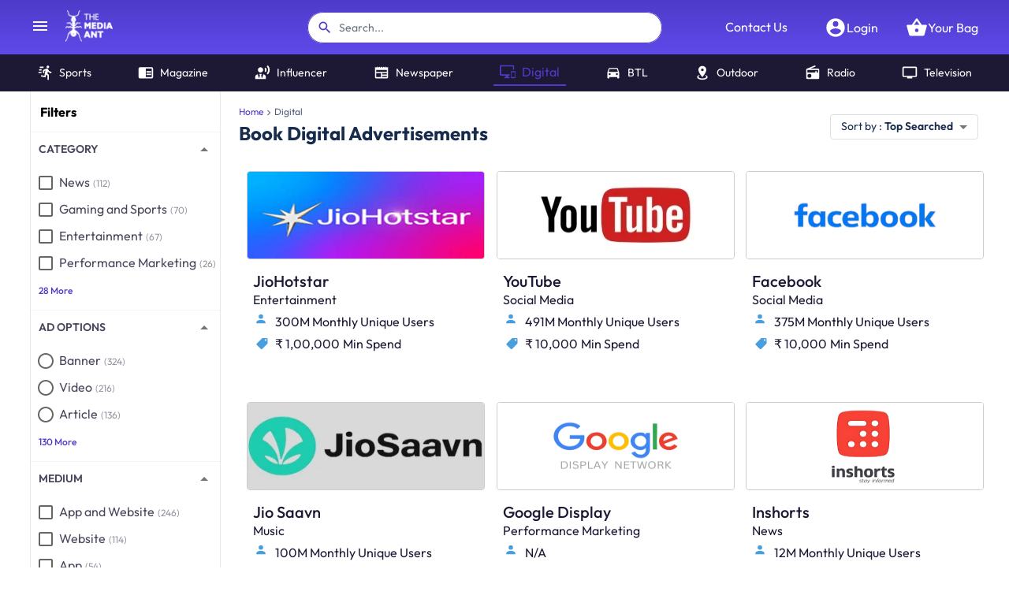

--- FILE ---
content_type: text/html; charset=utf-8
request_url: https://www.themediaant.com/digital
body_size: 25458
content:
<!DOCTYPE html><html lang="en"><head><meta charSet="utf-8"/><meta name="viewport" content="width=device-width"/><meta name="next-head-count" content="2"/><meta name="theme-color" content="#4E3BC9"/><link rel="icon" href="/favicon.ico"/><meta name="robots" content="index, follow, max-image-preview:large, max-snippet:-1, max-video-preview:-1"/><link rel="preconnect" href="https://fonts.gstatic.com" crossorigin /><link rel="preload" href="/_next/static/css/1a38469bf557b33c.css" as="style"/><link rel="preload" href="/_next/static/css/21672c6ee7fd0b6f.css" as="style"/><style data-emotion="css "></style><script id="gtag-init" data-nscript="beforeInteractive">
						window.dataLayer = window.dataLayer || [];
						function gtag(){dataLayer.push(arguments);}
						gtag('js', new Date());
						gtag('config', 'G-H6VMQW7QYX', {
							page_path: window.location.pathname,
						});
						gtag('config', 'UA-33301671-1');
						gtag('config', 'AW-999641787');
					</script><script id="meta-pixel-code" data-nscript="beforeInteractive">
						!function(f,b,e,v,n,t,s)
						{if(f.fbq)return;n=f.fbq=function(){n.callMethod?
						n.callMethod.apply(n,arguments):n.queue.push(arguments)};
						if(!f._fbq)f._fbq=n;n.push=n;n.loaded=!0;n.version='2.0';
						n.queue=[];t=b.createElement(e);t.async=!0;
						t.src=v;s=b.getElementsByTagName(e)[0];
						s.parentNode.insertBefore(t,s)}(window, document,'script',
						'https://connect.facebook.net/en_US/fbevents.js');
						fbq('init', '999636014757247');
						fbq('track', 'PageView');
					</script><script id="linkedin-tracking-code" data-nscript="beforeInteractive">
						_linkedin_partner_id = "152875";
						window._linkedin_data_partner_ids = window._linkedin_data_partner_ids || [];
						window._linkedin_data_partner_ids.push(_linkedin_partner_id);
						(function(l) {
						if (!l){window.lintrk = function(a,b){window.lintrk.q.push([a,b])};
						window.lintrk.q=[]}
						var s = document.getElementsByTagName("script")[0];
						var b = document.createElement("script");
						b.type = "text/javascript";b.async = true;
						b.src = "https://snap.licdn.com/li.lms-analytics/insight.min.js";
						s.parentNode.insertBefore(b, s);})(window.lintrk);
					</script><script id="clarity-init" data-nscript="beforeInteractive">
						(function(c,l,a,r,i,t,y){
						c[a]=c[a]||function(){(c[a].q=c[a].q||[]).push(arguments)};
						t=l.createElement(r);t.async=1;t.src="https://www.clarity.ms/tag/"+i;
						y=l.getElementsByTagName(r)[0];y.parentNode.insertBefore(t,y);
						})(window, document, "clarity", "script", "c2yebbqtmc");
					</script><link rel="stylesheet" href="/_next/static/css/1a38469bf557b33c.css" data-n-g=""/><link rel="stylesheet" href="/_next/static/css/21672c6ee7fd0b6f.css" data-n-p=""/><noscript data-n-css=""></noscript><script defer="" noModule="" src="/_next/static/chunks/polyfills-42372ed130431b0a.js"></script><script src="https://www.googletagmanager.com/gtag/js?id=G-H6VMQW7QYX" defer="" data-nscript="beforeInteractive"></script><script src="/_next/static/chunks/webpack-2d067c0a293a0b4e.js" defer=""></script><script src="/_next/static/chunks/framework-00526b817b190609.js" defer=""></script><script src="/_next/static/chunks/main-1edaa37679618d0b.js" defer=""></script><script src="/_next/static/chunks/pages/_app-9e5f8fecfe273214.js" defer=""></script><script src="/_next/static/chunks/1873-dc3cf7db014c6224.js" defer=""></script><script src="/_next/static/chunks/6070-c966986d580732a4.js" defer=""></script><script src="/_next/static/chunks/3338-763f42b3b43ec1cb.js" defer=""></script><script src="/_next/static/chunks/7487-3f18a5ab04f07010.js" defer=""></script><script src="/_next/static/chunks/7536-f273f527b42dfdd0.js" defer=""></script><script src="/_next/static/chunks/7824-b1dce00d0f49fe02.js" defer=""></script><script src="/_next/static/chunks/5347-c699973381a0c50a.js" defer=""></script><script src="/_next/static/chunks/6037-dd3ee83703a28f2b.js" defer=""></script><script src="/_next/static/chunks/3316-406781912655eab3.js" defer=""></script><script src="/_next/static/chunks/7818-62e213ff6a3e2511.js" defer=""></script><script src="/_next/static/chunks/1504-b142429362b154d2.js" defer=""></script><script src="/_next/static/chunks/8820-07262e95b825dcc2.js" defer=""></script><script src="/_next/static/chunks/6109-1264d1b4cd6fdcb9.js" defer=""></script><script src="/_next/static/chunks/5113-b75b20626567d42e.js" defer=""></script><script src="/_next/static/chunks/613-721713d056150cb2.js" defer=""></script><script src="/_next/static/chunks/2725-2398aa0efc8072d8.js" defer=""></script><script src="/_next/static/chunks/1209-bbe0f962cbd63a43.js" defer=""></script><script src="/_next/static/chunks/pages/%5Btool%5D-b792d04186495011.js" defer=""></script><script src="/_next/static/i_tGZKPjE_H3IkpFKQevP/_buildManifest.js" defer=""></script><script src="/_next/static/i_tGZKPjE_H3IkpFKQevP/_ssgManifest.js" defer=""></script><style data-href="https://fonts.googleapis.com/css?family=Roboto:300,400,500,700&display=swap">@font-face{font-family:'Roboto';font-style:normal;font-weight:300;font-stretch:normal;font-display:swap;src:url(https://fonts.gstatic.com/l/font?kit=KFOMCnqEu92Fr1ME7kSn66aGLdTylUAMQXC89YmC2DPNWuaabVmUiAw&skey=a0a0114a1dcab3ac&v=v50) format('woff')}@font-face{font-family:'Roboto';font-style:normal;font-weight:400;font-stretch:normal;font-display:swap;src:url(https://fonts.gstatic.com/l/font?kit=KFOMCnqEu92Fr1ME7kSn66aGLdTylUAMQXC89YmC2DPNWubEbVmUiAw&skey=a0a0114a1dcab3ac&v=v50) format('woff')}@font-face{font-family:'Roboto';font-style:normal;font-weight:500;font-stretch:normal;font-display:swap;src:url(https://fonts.gstatic.com/l/font?kit=KFOMCnqEu92Fr1ME7kSn66aGLdTylUAMQXC89YmC2DPNWub2bVmUiAw&skey=a0a0114a1dcab3ac&v=v50) format('woff')}@font-face{font-family:'Roboto';font-style:normal;font-weight:700;font-stretch:normal;font-display:swap;src:url(https://fonts.gstatic.com/l/font?kit=KFOMCnqEu92Fr1ME7kSn66aGLdTylUAMQXC89YmC2DPNWuYjalmUiAw&skey=a0a0114a1dcab3ac&v=v50) format('woff')}@font-face{font-family:'Roboto';font-style:normal;font-weight:300;font-stretch:100%;font-display:swap;src:url(https://fonts.gstatic.com/s/roboto/v50/KFO7CnqEu92Fr1ME7kSn66aGLdTylUAMa3GUBHMdazTgWw.woff2) format('woff2');unicode-range:U+0460-052F,U+1C80-1C8A,U+20B4,U+2DE0-2DFF,U+A640-A69F,U+FE2E-FE2F}@font-face{font-family:'Roboto';font-style:normal;font-weight:300;font-stretch:100%;font-display:swap;src:url(https://fonts.gstatic.com/s/roboto/v50/KFO7CnqEu92Fr1ME7kSn66aGLdTylUAMa3iUBHMdazTgWw.woff2) format('woff2');unicode-range:U+0301,U+0400-045F,U+0490-0491,U+04B0-04B1,U+2116}@font-face{font-family:'Roboto';font-style:normal;font-weight:300;font-stretch:100%;font-display:swap;src:url(https://fonts.gstatic.com/s/roboto/v50/KFO7CnqEu92Fr1ME7kSn66aGLdTylUAMa3CUBHMdazTgWw.woff2) format('woff2');unicode-range:U+1F00-1FFF}@font-face{font-family:'Roboto';font-style:normal;font-weight:300;font-stretch:100%;font-display:swap;src:url(https://fonts.gstatic.com/s/roboto/v50/KFO7CnqEu92Fr1ME7kSn66aGLdTylUAMa3-UBHMdazTgWw.woff2) format('woff2');unicode-range:U+0370-0377,U+037A-037F,U+0384-038A,U+038C,U+038E-03A1,U+03A3-03FF}@font-face{font-family:'Roboto';font-style:normal;font-weight:300;font-stretch:100%;font-display:swap;src:url(https://fonts.gstatic.com/s/roboto/v50/KFO7CnqEu92Fr1ME7kSn66aGLdTylUAMawCUBHMdazTgWw.woff2) format('woff2');unicode-range:U+0302-0303,U+0305,U+0307-0308,U+0310,U+0312,U+0315,U+031A,U+0326-0327,U+032C,U+032F-0330,U+0332-0333,U+0338,U+033A,U+0346,U+034D,U+0391-03A1,U+03A3-03A9,U+03B1-03C9,U+03D1,U+03D5-03D6,U+03F0-03F1,U+03F4-03F5,U+2016-2017,U+2034-2038,U+203C,U+2040,U+2043,U+2047,U+2050,U+2057,U+205F,U+2070-2071,U+2074-208E,U+2090-209C,U+20D0-20DC,U+20E1,U+20E5-20EF,U+2100-2112,U+2114-2115,U+2117-2121,U+2123-214F,U+2190,U+2192,U+2194-21AE,U+21B0-21E5,U+21F1-21F2,U+21F4-2211,U+2213-2214,U+2216-22FF,U+2308-230B,U+2310,U+2319,U+231C-2321,U+2336-237A,U+237C,U+2395,U+239B-23B7,U+23D0,U+23DC-23E1,U+2474-2475,U+25AF,U+25B3,U+25B7,U+25BD,U+25C1,U+25CA,U+25CC,U+25FB,U+266D-266F,U+27C0-27FF,U+2900-2AFF,U+2B0E-2B11,U+2B30-2B4C,U+2BFE,U+3030,U+FF5B,U+FF5D,U+1D400-1D7FF,U+1EE00-1EEFF}@font-face{font-family:'Roboto';font-style:normal;font-weight:300;font-stretch:100%;font-display:swap;src:url(https://fonts.gstatic.com/s/roboto/v50/KFO7CnqEu92Fr1ME7kSn66aGLdTylUAMaxKUBHMdazTgWw.woff2) format('woff2');unicode-range:U+0001-000C,U+000E-001F,U+007F-009F,U+20DD-20E0,U+20E2-20E4,U+2150-218F,U+2190,U+2192,U+2194-2199,U+21AF,U+21E6-21F0,U+21F3,U+2218-2219,U+2299,U+22C4-22C6,U+2300-243F,U+2440-244A,U+2460-24FF,U+25A0-27BF,U+2800-28FF,U+2921-2922,U+2981,U+29BF,U+29EB,U+2B00-2BFF,U+4DC0-4DFF,U+FFF9-FFFB,U+10140-1018E,U+10190-1019C,U+101A0,U+101D0-101FD,U+102E0-102FB,U+10E60-10E7E,U+1D2C0-1D2D3,U+1D2E0-1D37F,U+1F000-1F0FF,U+1F100-1F1AD,U+1F1E6-1F1FF,U+1F30D-1F30F,U+1F315,U+1F31C,U+1F31E,U+1F320-1F32C,U+1F336,U+1F378,U+1F37D,U+1F382,U+1F393-1F39F,U+1F3A7-1F3A8,U+1F3AC-1F3AF,U+1F3C2,U+1F3C4-1F3C6,U+1F3CA-1F3CE,U+1F3D4-1F3E0,U+1F3ED,U+1F3F1-1F3F3,U+1F3F5-1F3F7,U+1F408,U+1F415,U+1F41F,U+1F426,U+1F43F,U+1F441-1F442,U+1F444,U+1F446-1F449,U+1F44C-1F44E,U+1F453,U+1F46A,U+1F47D,U+1F4A3,U+1F4B0,U+1F4B3,U+1F4B9,U+1F4BB,U+1F4BF,U+1F4C8-1F4CB,U+1F4D6,U+1F4DA,U+1F4DF,U+1F4E3-1F4E6,U+1F4EA-1F4ED,U+1F4F7,U+1F4F9-1F4FB,U+1F4FD-1F4FE,U+1F503,U+1F507-1F50B,U+1F50D,U+1F512-1F513,U+1F53E-1F54A,U+1F54F-1F5FA,U+1F610,U+1F650-1F67F,U+1F687,U+1F68D,U+1F691,U+1F694,U+1F698,U+1F6AD,U+1F6B2,U+1F6B9-1F6BA,U+1F6BC,U+1F6C6-1F6CF,U+1F6D3-1F6D7,U+1F6E0-1F6EA,U+1F6F0-1F6F3,U+1F6F7-1F6FC,U+1F700-1F7FF,U+1F800-1F80B,U+1F810-1F847,U+1F850-1F859,U+1F860-1F887,U+1F890-1F8AD,U+1F8B0-1F8BB,U+1F8C0-1F8C1,U+1F900-1F90B,U+1F93B,U+1F946,U+1F984,U+1F996,U+1F9E9,U+1FA00-1FA6F,U+1FA70-1FA7C,U+1FA80-1FA89,U+1FA8F-1FAC6,U+1FACE-1FADC,U+1FADF-1FAE9,U+1FAF0-1FAF8,U+1FB00-1FBFF}@font-face{font-family:'Roboto';font-style:normal;font-weight:300;font-stretch:100%;font-display:swap;src:url(https://fonts.gstatic.com/s/roboto/v50/KFO7CnqEu92Fr1ME7kSn66aGLdTylUAMa3OUBHMdazTgWw.woff2) format('woff2');unicode-range:U+0102-0103,U+0110-0111,U+0128-0129,U+0168-0169,U+01A0-01A1,U+01AF-01B0,U+0300-0301,U+0303-0304,U+0308-0309,U+0323,U+0329,U+1EA0-1EF9,U+20AB}@font-face{font-family:'Roboto';font-style:normal;font-weight:300;font-stretch:100%;font-display:swap;src:url(https://fonts.gstatic.com/s/roboto/v50/KFO7CnqEu92Fr1ME7kSn66aGLdTylUAMa3KUBHMdazTgWw.woff2) format('woff2');unicode-range:U+0100-02BA,U+02BD-02C5,U+02C7-02CC,U+02CE-02D7,U+02DD-02FF,U+0304,U+0308,U+0329,U+1D00-1DBF,U+1E00-1E9F,U+1EF2-1EFF,U+2020,U+20A0-20AB,U+20AD-20C0,U+2113,U+2C60-2C7F,U+A720-A7FF}@font-face{font-family:'Roboto';font-style:normal;font-weight:300;font-stretch:100%;font-display:swap;src:url(https://fonts.gstatic.com/s/roboto/v50/KFO7CnqEu92Fr1ME7kSn66aGLdTylUAMa3yUBHMdazQ.woff2) format('woff2');unicode-range:U+0000-00FF,U+0131,U+0152-0153,U+02BB-02BC,U+02C6,U+02DA,U+02DC,U+0304,U+0308,U+0329,U+2000-206F,U+20AC,U+2122,U+2191,U+2193,U+2212,U+2215,U+FEFF,U+FFFD}@font-face{font-family:'Roboto';font-style:normal;font-weight:400;font-stretch:100%;font-display:swap;src:url(https://fonts.gstatic.com/s/roboto/v50/KFO7CnqEu92Fr1ME7kSn66aGLdTylUAMa3GUBHMdazTgWw.woff2) format('woff2');unicode-range:U+0460-052F,U+1C80-1C8A,U+20B4,U+2DE0-2DFF,U+A640-A69F,U+FE2E-FE2F}@font-face{font-family:'Roboto';font-style:normal;font-weight:400;font-stretch:100%;font-display:swap;src:url(https://fonts.gstatic.com/s/roboto/v50/KFO7CnqEu92Fr1ME7kSn66aGLdTylUAMa3iUBHMdazTgWw.woff2) format('woff2');unicode-range:U+0301,U+0400-045F,U+0490-0491,U+04B0-04B1,U+2116}@font-face{font-family:'Roboto';font-style:normal;font-weight:400;font-stretch:100%;font-display:swap;src:url(https://fonts.gstatic.com/s/roboto/v50/KFO7CnqEu92Fr1ME7kSn66aGLdTylUAMa3CUBHMdazTgWw.woff2) format('woff2');unicode-range:U+1F00-1FFF}@font-face{font-family:'Roboto';font-style:normal;font-weight:400;font-stretch:100%;font-display:swap;src:url(https://fonts.gstatic.com/s/roboto/v50/KFO7CnqEu92Fr1ME7kSn66aGLdTylUAMa3-UBHMdazTgWw.woff2) format('woff2');unicode-range:U+0370-0377,U+037A-037F,U+0384-038A,U+038C,U+038E-03A1,U+03A3-03FF}@font-face{font-family:'Roboto';font-style:normal;font-weight:400;font-stretch:100%;font-display:swap;src:url(https://fonts.gstatic.com/s/roboto/v50/KFO7CnqEu92Fr1ME7kSn66aGLdTylUAMawCUBHMdazTgWw.woff2) format('woff2');unicode-range:U+0302-0303,U+0305,U+0307-0308,U+0310,U+0312,U+0315,U+031A,U+0326-0327,U+032C,U+032F-0330,U+0332-0333,U+0338,U+033A,U+0346,U+034D,U+0391-03A1,U+03A3-03A9,U+03B1-03C9,U+03D1,U+03D5-03D6,U+03F0-03F1,U+03F4-03F5,U+2016-2017,U+2034-2038,U+203C,U+2040,U+2043,U+2047,U+2050,U+2057,U+205F,U+2070-2071,U+2074-208E,U+2090-209C,U+20D0-20DC,U+20E1,U+20E5-20EF,U+2100-2112,U+2114-2115,U+2117-2121,U+2123-214F,U+2190,U+2192,U+2194-21AE,U+21B0-21E5,U+21F1-21F2,U+21F4-2211,U+2213-2214,U+2216-22FF,U+2308-230B,U+2310,U+2319,U+231C-2321,U+2336-237A,U+237C,U+2395,U+239B-23B7,U+23D0,U+23DC-23E1,U+2474-2475,U+25AF,U+25B3,U+25B7,U+25BD,U+25C1,U+25CA,U+25CC,U+25FB,U+266D-266F,U+27C0-27FF,U+2900-2AFF,U+2B0E-2B11,U+2B30-2B4C,U+2BFE,U+3030,U+FF5B,U+FF5D,U+1D400-1D7FF,U+1EE00-1EEFF}@font-face{font-family:'Roboto';font-style:normal;font-weight:400;font-stretch:100%;font-display:swap;src:url(https://fonts.gstatic.com/s/roboto/v50/KFO7CnqEu92Fr1ME7kSn66aGLdTylUAMaxKUBHMdazTgWw.woff2) format('woff2');unicode-range:U+0001-000C,U+000E-001F,U+007F-009F,U+20DD-20E0,U+20E2-20E4,U+2150-218F,U+2190,U+2192,U+2194-2199,U+21AF,U+21E6-21F0,U+21F3,U+2218-2219,U+2299,U+22C4-22C6,U+2300-243F,U+2440-244A,U+2460-24FF,U+25A0-27BF,U+2800-28FF,U+2921-2922,U+2981,U+29BF,U+29EB,U+2B00-2BFF,U+4DC0-4DFF,U+FFF9-FFFB,U+10140-1018E,U+10190-1019C,U+101A0,U+101D0-101FD,U+102E0-102FB,U+10E60-10E7E,U+1D2C0-1D2D3,U+1D2E0-1D37F,U+1F000-1F0FF,U+1F100-1F1AD,U+1F1E6-1F1FF,U+1F30D-1F30F,U+1F315,U+1F31C,U+1F31E,U+1F320-1F32C,U+1F336,U+1F378,U+1F37D,U+1F382,U+1F393-1F39F,U+1F3A7-1F3A8,U+1F3AC-1F3AF,U+1F3C2,U+1F3C4-1F3C6,U+1F3CA-1F3CE,U+1F3D4-1F3E0,U+1F3ED,U+1F3F1-1F3F3,U+1F3F5-1F3F7,U+1F408,U+1F415,U+1F41F,U+1F426,U+1F43F,U+1F441-1F442,U+1F444,U+1F446-1F449,U+1F44C-1F44E,U+1F453,U+1F46A,U+1F47D,U+1F4A3,U+1F4B0,U+1F4B3,U+1F4B9,U+1F4BB,U+1F4BF,U+1F4C8-1F4CB,U+1F4D6,U+1F4DA,U+1F4DF,U+1F4E3-1F4E6,U+1F4EA-1F4ED,U+1F4F7,U+1F4F9-1F4FB,U+1F4FD-1F4FE,U+1F503,U+1F507-1F50B,U+1F50D,U+1F512-1F513,U+1F53E-1F54A,U+1F54F-1F5FA,U+1F610,U+1F650-1F67F,U+1F687,U+1F68D,U+1F691,U+1F694,U+1F698,U+1F6AD,U+1F6B2,U+1F6B9-1F6BA,U+1F6BC,U+1F6C6-1F6CF,U+1F6D3-1F6D7,U+1F6E0-1F6EA,U+1F6F0-1F6F3,U+1F6F7-1F6FC,U+1F700-1F7FF,U+1F800-1F80B,U+1F810-1F847,U+1F850-1F859,U+1F860-1F887,U+1F890-1F8AD,U+1F8B0-1F8BB,U+1F8C0-1F8C1,U+1F900-1F90B,U+1F93B,U+1F946,U+1F984,U+1F996,U+1F9E9,U+1FA00-1FA6F,U+1FA70-1FA7C,U+1FA80-1FA89,U+1FA8F-1FAC6,U+1FACE-1FADC,U+1FADF-1FAE9,U+1FAF0-1FAF8,U+1FB00-1FBFF}@font-face{font-family:'Roboto';font-style:normal;font-weight:400;font-stretch:100%;font-display:swap;src:url(https://fonts.gstatic.com/s/roboto/v50/KFO7CnqEu92Fr1ME7kSn66aGLdTylUAMa3OUBHMdazTgWw.woff2) format('woff2');unicode-range:U+0102-0103,U+0110-0111,U+0128-0129,U+0168-0169,U+01A0-01A1,U+01AF-01B0,U+0300-0301,U+0303-0304,U+0308-0309,U+0323,U+0329,U+1EA0-1EF9,U+20AB}@font-face{font-family:'Roboto';font-style:normal;font-weight:400;font-stretch:100%;font-display:swap;src:url(https://fonts.gstatic.com/s/roboto/v50/KFO7CnqEu92Fr1ME7kSn66aGLdTylUAMa3KUBHMdazTgWw.woff2) format('woff2');unicode-range:U+0100-02BA,U+02BD-02C5,U+02C7-02CC,U+02CE-02D7,U+02DD-02FF,U+0304,U+0308,U+0329,U+1D00-1DBF,U+1E00-1E9F,U+1EF2-1EFF,U+2020,U+20A0-20AB,U+20AD-20C0,U+2113,U+2C60-2C7F,U+A720-A7FF}@font-face{font-family:'Roboto';font-style:normal;font-weight:400;font-stretch:100%;font-display:swap;src:url(https://fonts.gstatic.com/s/roboto/v50/KFO7CnqEu92Fr1ME7kSn66aGLdTylUAMa3yUBHMdazQ.woff2) format('woff2');unicode-range:U+0000-00FF,U+0131,U+0152-0153,U+02BB-02BC,U+02C6,U+02DA,U+02DC,U+0304,U+0308,U+0329,U+2000-206F,U+20AC,U+2122,U+2191,U+2193,U+2212,U+2215,U+FEFF,U+FFFD}@font-face{font-family:'Roboto';font-style:normal;font-weight:500;font-stretch:100%;font-display:swap;src:url(https://fonts.gstatic.com/s/roboto/v50/KFO7CnqEu92Fr1ME7kSn66aGLdTylUAMa3GUBHMdazTgWw.woff2) format('woff2');unicode-range:U+0460-052F,U+1C80-1C8A,U+20B4,U+2DE0-2DFF,U+A640-A69F,U+FE2E-FE2F}@font-face{font-family:'Roboto';font-style:normal;font-weight:500;font-stretch:100%;font-display:swap;src:url(https://fonts.gstatic.com/s/roboto/v50/KFO7CnqEu92Fr1ME7kSn66aGLdTylUAMa3iUBHMdazTgWw.woff2) format('woff2');unicode-range:U+0301,U+0400-045F,U+0490-0491,U+04B0-04B1,U+2116}@font-face{font-family:'Roboto';font-style:normal;font-weight:500;font-stretch:100%;font-display:swap;src:url(https://fonts.gstatic.com/s/roboto/v50/KFO7CnqEu92Fr1ME7kSn66aGLdTylUAMa3CUBHMdazTgWw.woff2) format('woff2');unicode-range:U+1F00-1FFF}@font-face{font-family:'Roboto';font-style:normal;font-weight:500;font-stretch:100%;font-display:swap;src:url(https://fonts.gstatic.com/s/roboto/v50/KFO7CnqEu92Fr1ME7kSn66aGLdTylUAMa3-UBHMdazTgWw.woff2) format('woff2');unicode-range:U+0370-0377,U+037A-037F,U+0384-038A,U+038C,U+038E-03A1,U+03A3-03FF}@font-face{font-family:'Roboto';font-style:normal;font-weight:500;font-stretch:100%;font-display:swap;src:url(https://fonts.gstatic.com/s/roboto/v50/KFO7CnqEu92Fr1ME7kSn66aGLdTylUAMawCUBHMdazTgWw.woff2) format('woff2');unicode-range:U+0302-0303,U+0305,U+0307-0308,U+0310,U+0312,U+0315,U+031A,U+0326-0327,U+032C,U+032F-0330,U+0332-0333,U+0338,U+033A,U+0346,U+034D,U+0391-03A1,U+03A3-03A9,U+03B1-03C9,U+03D1,U+03D5-03D6,U+03F0-03F1,U+03F4-03F5,U+2016-2017,U+2034-2038,U+203C,U+2040,U+2043,U+2047,U+2050,U+2057,U+205F,U+2070-2071,U+2074-208E,U+2090-209C,U+20D0-20DC,U+20E1,U+20E5-20EF,U+2100-2112,U+2114-2115,U+2117-2121,U+2123-214F,U+2190,U+2192,U+2194-21AE,U+21B0-21E5,U+21F1-21F2,U+21F4-2211,U+2213-2214,U+2216-22FF,U+2308-230B,U+2310,U+2319,U+231C-2321,U+2336-237A,U+237C,U+2395,U+239B-23B7,U+23D0,U+23DC-23E1,U+2474-2475,U+25AF,U+25B3,U+25B7,U+25BD,U+25C1,U+25CA,U+25CC,U+25FB,U+266D-266F,U+27C0-27FF,U+2900-2AFF,U+2B0E-2B11,U+2B30-2B4C,U+2BFE,U+3030,U+FF5B,U+FF5D,U+1D400-1D7FF,U+1EE00-1EEFF}@font-face{font-family:'Roboto';font-style:normal;font-weight:500;font-stretch:100%;font-display:swap;src:url(https://fonts.gstatic.com/s/roboto/v50/KFO7CnqEu92Fr1ME7kSn66aGLdTylUAMaxKUBHMdazTgWw.woff2) format('woff2');unicode-range:U+0001-000C,U+000E-001F,U+007F-009F,U+20DD-20E0,U+20E2-20E4,U+2150-218F,U+2190,U+2192,U+2194-2199,U+21AF,U+21E6-21F0,U+21F3,U+2218-2219,U+2299,U+22C4-22C6,U+2300-243F,U+2440-244A,U+2460-24FF,U+25A0-27BF,U+2800-28FF,U+2921-2922,U+2981,U+29BF,U+29EB,U+2B00-2BFF,U+4DC0-4DFF,U+FFF9-FFFB,U+10140-1018E,U+10190-1019C,U+101A0,U+101D0-101FD,U+102E0-102FB,U+10E60-10E7E,U+1D2C0-1D2D3,U+1D2E0-1D37F,U+1F000-1F0FF,U+1F100-1F1AD,U+1F1E6-1F1FF,U+1F30D-1F30F,U+1F315,U+1F31C,U+1F31E,U+1F320-1F32C,U+1F336,U+1F378,U+1F37D,U+1F382,U+1F393-1F39F,U+1F3A7-1F3A8,U+1F3AC-1F3AF,U+1F3C2,U+1F3C4-1F3C6,U+1F3CA-1F3CE,U+1F3D4-1F3E0,U+1F3ED,U+1F3F1-1F3F3,U+1F3F5-1F3F7,U+1F408,U+1F415,U+1F41F,U+1F426,U+1F43F,U+1F441-1F442,U+1F444,U+1F446-1F449,U+1F44C-1F44E,U+1F453,U+1F46A,U+1F47D,U+1F4A3,U+1F4B0,U+1F4B3,U+1F4B9,U+1F4BB,U+1F4BF,U+1F4C8-1F4CB,U+1F4D6,U+1F4DA,U+1F4DF,U+1F4E3-1F4E6,U+1F4EA-1F4ED,U+1F4F7,U+1F4F9-1F4FB,U+1F4FD-1F4FE,U+1F503,U+1F507-1F50B,U+1F50D,U+1F512-1F513,U+1F53E-1F54A,U+1F54F-1F5FA,U+1F610,U+1F650-1F67F,U+1F687,U+1F68D,U+1F691,U+1F694,U+1F698,U+1F6AD,U+1F6B2,U+1F6B9-1F6BA,U+1F6BC,U+1F6C6-1F6CF,U+1F6D3-1F6D7,U+1F6E0-1F6EA,U+1F6F0-1F6F3,U+1F6F7-1F6FC,U+1F700-1F7FF,U+1F800-1F80B,U+1F810-1F847,U+1F850-1F859,U+1F860-1F887,U+1F890-1F8AD,U+1F8B0-1F8BB,U+1F8C0-1F8C1,U+1F900-1F90B,U+1F93B,U+1F946,U+1F984,U+1F996,U+1F9E9,U+1FA00-1FA6F,U+1FA70-1FA7C,U+1FA80-1FA89,U+1FA8F-1FAC6,U+1FACE-1FADC,U+1FADF-1FAE9,U+1FAF0-1FAF8,U+1FB00-1FBFF}@font-face{font-family:'Roboto';font-style:normal;font-weight:500;font-stretch:100%;font-display:swap;src:url(https://fonts.gstatic.com/s/roboto/v50/KFO7CnqEu92Fr1ME7kSn66aGLdTylUAMa3OUBHMdazTgWw.woff2) format('woff2');unicode-range:U+0102-0103,U+0110-0111,U+0128-0129,U+0168-0169,U+01A0-01A1,U+01AF-01B0,U+0300-0301,U+0303-0304,U+0308-0309,U+0323,U+0329,U+1EA0-1EF9,U+20AB}@font-face{font-family:'Roboto';font-style:normal;font-weight:500;font-stretch:100%;font-display:swap;src:url(https://fonts.gstatic.com/s/roboto/v50/KFO7CnqEu92Fr1ME7kSn66aGLdTylUAMa3KUBHMdazTgWw.woff2) format('woff2');unicode-range:U+0100-02BA,U+02BD-02C5,U+02C7-02CC,U+02CE-02D7,U+02DD-02FF,U+0304,U+0308,U+0329,U+1D00-1DBF,U+1E00-1E9F,U+1EF2-1EFF,U+2020,U+20A0-20AB,U+20AD-20C0,U+2113,U+2C60-2C7F,U+A720-A7FF}@font-face{font-family:'Roboto';font-style:normal;font-weight:500;font-stretch:100%;font-display:swap;src:url(https://fonts.gstatic.com/s/roboto/v50/KFO7CnqEu92Fr1ME7kSn66aGLdTylUAMa3yUBHMdazQ.woff2) format('woff2');unicode-range:U+0000-00FF,U+0131,U+0152-0153,U+02BB-02BC,U+02C6,U+02DA,U+02DC,U+0304,U+0308,U+0329,U+2000-206F,U+20AC,U+2122,U+2191,U+2193,U+2212,U+2215,U+FEFF,U+FFFD}@font-face{font-family:'Roboto';font-style:normal;font-weight:700;font-stretch:100%;font-display:swap;src:url(https://fonts.gstatic.com/s/roboto/v50/KFO7CnqEu92Fr1ME7kSn66aGLdTylUAMa3GUBHMdazTgWw.woff2) format('woff2');unicode-range:U+0460-052F,U+1C80-1C8A,U+20B4,U+2DE0-2DFF,U+A640-A69F,U+FE2E-FE2F}@font-face{font-family:'Roboto';font-style:normal;font-weight:700;font-stretch:100%;font-display:swap;src:url(https://fonts.gstatic.com/s/roboto/v50/KFO7CnqEu92Fr1ME7kSn66aGLdTylUAMa3iUBHMdazTgWw.woff2) format('woff2');unicode-range:U+0301,U+0400-045F,U+0490-0491,U+04B0-04B1,U+2116}@font-face{font-family:'Roboto';font-style:normal;font-weight:700;font-stretch:100%;font-display:swap;src:url(https://fonts.gstatic.com/s/roboto/v50/KFO7CnqEu92Fr1ME7kSn66aGLdTylUAMa3CUBHMdazTgWw.woff2) format('woff2');unicode-range:U+1F00-1FFF}@font-face{font-family:'Roboto';font-style:normal;font-weight:700;font-stretch:100%;font-display:swap;src:url(https://fonts.gstatic.com/s/roboto/v50/KFO7CnqEu92Fr1ME7kSn66aGLdTylUAMa3-UBHMdazTgWw.woff2) format('woff2');unicode-range:U+0370-0377,U+037A-037F,U+0384-038A,U+038C,U+038E-03A1,U+03A3-03FF}@font-face{font-family:'Roboto';font-style:normal;font-weight:700;font-stretch:100%;font-display:swap;src:url(https://fonts.gstatic.com/s/roboto/v50/KFO7CnqEu92Fr1ME7kSn66aGLdTylUAMawCUBHMdazTgWw.woff2) format('woff2');unicode-range:U+0302-0303,U+0305,U+0307-0308,U+0310,U+0312,U+0315,U+031A,U+0326-0327,U+032C,U+032F-0330,U+0332-0333,U+0338,U+033A,U+0346,U+034D,U+0391-03A1,U+03A3-03A9,U+03B1-03C9,U+03D1,U+03D5-03D6,U+03F0-03F1,U+03F4-03F5,U+2016-2017,U+2034-2038,U+203C,U+2040,U+2043,U+2047,U+2050,U+2057,U+205F,U+2070-2071,U+2074-208E,U+2090-209C,U+20D0-20DC,U+20E1,U+20E5-20EF,U+2100-2112,U+2114-2115,U+2117-2121,U+2123-214F,U+2190,U+2192,U+2194-21AE,U+21B0-21E5,U+21F1-21F2,U+21F4-2211,U+2213-2214,U+2216-22FF,U+2308-230B,U+2310,U+2319,U+231C-2321,U+2336-237A,U+237C,U+2395,U+239B-23B7,U+23D0,U+23DC-23E1,U+2474-2475,U+25AF,U+25B3,U+25B7,U+25BD,U+25C1,U+25CA,U+25CC,U+25FB,U+266D-266F,U+27C0-27FF,U+2900-2AFF,U+2B0E-2B11,U+2B30-2B4C,U+2BFE,U+3030,U+FF5B,U+FF5D,U+1D400-1D7FF,U+1EE00-1EEFF}@font-face{font-family:'Roboto';font-style:normal;font-weight:700;font-stretch:100%;font-display:swap;src:url(https://fonts.gstatic.com/s/roboto/v50/KFO7CnqEu92Fr1ME7kSn66aGLdTylUAMaxKUBHMdazTgWw.woff2) format('woff2');unicode-range:U+0001-000C,U+000E-001F,U+007F-009F,U+20DD-20E0,U+20E2-20E4,U+2150-218F,U+2190,U+2192,U+2194-2199,U+21AF,U+21E6-21F0,U+21F3,U+2218-2219,U+2299,U+22C4-22C6,U+2300-243F,U+2440-244A,U+2460-24FF,U+25A0-27BF,U+2800-28FF,U+2921-2922,U+2981,U+29BF,U+29EB,U+2B00-2BFF,U+4DC0-4DFF,U+FFF9-FFFB,U+10140-1018E,U+10190-1019C,U+101A0,U+101D0-101FD,U+102E0-102FB,U+10E60-10E7E,U+1D2C0-1D2D3,U+1D2E0-1D37F,U+1F000-1F0FF,U+1F100-1F1AD,U+1F1E6-1F1FF,U+1F30D-1F30F,U+1F315,U+1F31C,U+1F31E,U+1F320-1F32C,U+1F336,U+1F378,U+1F37D,U+1F382,U+1F393-1F39F,U+1F3A7-1F3A8,U+1F3AC-1F3AF,U+1F3C2,U+1F3C4-1F3C6,U+1F3CA-1F3CE,U+1F3D4-1F3E0,U+1F3ED,U+1F3F1-1F3F3,U+1F3F5-1F3F7,U+1F408,U+1F415,U+1F41F,U+1F426,U+1F43F,U+1F441-1F442,U+1F444,U+1F446-1F449,U+1F44C-1F44E,U+1F453,U+1F46A,U+1F47D,U+1F4A3,U+1F4B0,U+1F4B3,U+1F4B9,U+1F4BB,U+1F4BF,U+1F4C8-1F4CB,U+1F4D6,U+1F4DA,U+1F4DF,U+1F4E3-1F4E6,U+1F4EA-1F4ED,U+1F4F7,U+1F4F9-1F4FB,U+1F4FD-1F4FE,U+1F503,U+1F507-1F50B,U+1F50D,U+1F512-1F513,U+1F53E-1F54A,U+1F54F-1F5FA,U+1F610,U+1F650-1F67F,U+1F687,U+1F68D,U+1F691,U+1F694,U+1F698,U+1F6AD,U+1F6B2,U+1F6B9-1F6BA,U+1F6BC,U+1F6C6-1F6CF,U+1F6D3-1F6D7,U+1F6E0-1F6EA,U+1F6F0-1F6F3,U+1F6F7-1F6FC,U+1F700-1F7FF,U+1F800-1F80B,U+1F810-1F847,U+1F850-1F859,U+1F860-1F887,U+1F890-1F8AD,U+1F8B0-1F8BB,U+1F8C0-1F8C1,U+1F900-1F90B,U+1F93B,U+1F946,U+1F984,U+1F996,U+1F9E9,U+1FA00-1FA6F,U+1FA70-1FA7C,U+1FA80-1FA89,U+1FA8F-1FAC6,U+1FACE-1FADC,U+1FADF-1FAE9,U+1FAF0-1FAF8,U+1FB00-1FBFF}@font-face{font-family:'Roboto';font-style:normal;font-weight:700;font-stretch:100%;font-display:swap;src:url(https://fonts.gstatic.com/s/roboto/v50/KFO7CnqEu92Fr1ME7kSn66aGLdTylUAMa3OUBHMdazTgWw.woff2) format('woff2');unicode-range:U+0102-0103,U+0110-0111,U+0128-0129,U+0168-0169,U+01A0-01A1,U+01AF-01B0,U+0300-0301,U+0303-0304,U+0308-0309,U+0323,U+0329,U+1EA0-1EF9,U+20AB}@font-face{font-family:'Roboto';font-style:normal;font-weight:700;font-stretch:100%;font-display:swap;src:url(https://fonts.gstatic.com/s/roboto/v50/KFO7CnqEu92Fr1ME7kSn66aGLdTylUAMa3KUBHMdazTgWw.woff2) format('woff2');unicode-range:U+0100-02BA,U+02BD-02C5,U+02C7-02CC,U+02CE-02D7,U+02DD-02FF,U+0304,U+0308,U+0329,U+1D00-1DBF,U+1E00-1E9F,U+1EF2-1EFF,U+2020,U+20A0-20AB,U+20AD-20C0,U+2113,U+2C60-2C7F,U+A720-A7FF}@font-face{font-family:'Roboto';font-style:normal;font-weight:700;font-stretch:100%;font-display:swap;src:url(https://fonts.gstatic.com/s/roboto/v50/KFO7CnqEu92Fr1ME7kSn66aGLdTylUAMa3yUBHMdazQ.woff2) format('woff2');unicode-range:U+0000-00FF,U+0131,U+0152-0153,U+02BB-02BC,U+02C6,U+02DA,U+02DC,U+0304,U+0308,U+0329,U+2000-206F,U+20AC,U+2122,U+2191,U+2193,U+2212,U+2215,U+FEFF,U+FFFD}</style></head><body><div id="__next"></div><script id="__NEXT_DATA__" type="application/json">{"props":{"pageProps":{"config":{"filters":[{"name":"Category","showProperty":"_id","valueProperty":"_id","urlKey":"categories","type":"CheckBox","sourceKey":"categories","selectedKey":"categories","searchRequired":true,"defaultExpanded":true,"resetRequired":true,"isSEOFilter":true,"values":[{"_id":"News","count":112},{"_id":"Gaming and Sports","count":70},{"_id":"Entertainment","count":67},{"_id":"Performance Marketing","count":26},{"_id":"Business","count":25},{"_id":"Travel","count":21},{"_id":"OTT","count":18},{"_id":"Social Media","count":13},{"_id":"eCommerce","count":13},{"_id":"Fashion and Lifestyle","count":11},{"_id":"Others","count":11},{"_id":"Automobile","count":10},{"_id":"Health","count":6},{"_id":"Interior Design And Architecture","count":6},{"_id":"Music","count":6},{"_id":"Real Estate","count":6},{"_id":"Technology","count":6},{"_id":"Interactive/Innovative Ad Experience Platforms","count":4},{"_id":"Education","count":3},{"_id":"Finance","count":3},{"_id":"Food and Beverage","count":3},{"_id":"SME And Startup","count":3},{"_id":"Top 5 Video Platforms","count":3},{"_id":"Wedding","count":3},{"_id":"DSP","count":2},{"_id":"Advertising And Marketing","count":1},{"_id":"Agriculture And Farming","count":1},{"_id":"Lifestyle","count":1},{"_id":"Listing Sites","count":1},{"_id":"Mom and Kids","count":1},{"_id":"PR Release","count":1},{"_id":"Retail","count":1}]},{"name":"AD Options","type":"MediaOption","urlKey":"templateId","selectedKey":"templateId","sourceKey":"mediaOptions","searchRequired":true,"values":[{"_id":"590c4eef8ead0ea97af7c385","name":"Banner","type":"Popular Media","count":324,"default":true},{"_id":"593fb6065366565e26ecec55","name":"Video","type":"Popular Media","count":216},{"_id":"590c4ef88ead0ea97af7c595,678ddcbd85c6f123d6f92d5c","name":"Article","type":"Premium Media","count":136},{"_id":"5d136a249094db71666ad9fa","name":"RoadBlock","type":"Premium Media","count":119},{"_id":"5a11b8b34775d222ceb37be3,6715dfb8fa0e54190574f4b0","name":"Social Media Post","type":"Other Media","count":71},{"_id":"60efe503d413034d434cc54a,63bd5fb42a95fd3ac9f62470,6731d6b20a7b81c5635ea49c","name":"Connected TV","type":"Premium Media","count":29},{"_id":"6273a21918fad21de8a28b99,63a2d359a4fe9143d3c2e62d,65dc3bcb87446172015f14f8","name":"Associate Sponsorship Package","type":"Other Media","count":23},{"_id":"627a5cbcdbc28d7009f3509d,64d5d3de5acccb0a199b351c","name":"Co-Presenting By Package","type":"Other Media","count":22},{"_id":"636e4703d88ff2628b023e7d,6729ee3e44bb53c51001db6f","name":"Feature Packages","type":"Other Media","count":20},{"_id":"627a5effdbc28d7009f350ad","name":"Co-Powered  By Package","type":"Other Media","count":18},{"_id":"63bd6cc22a95fd3ac9f637bc","name":"Squeeze Ups","type":"Popular Media","count":15},{"_id":"6062d36b2d640f04516b2b14","name":"Push Notification","type":"Other Media","count":11},{"_id":"63db661bd7cf1214690b422f","name":"Brand Integration Video","type":"Premium Media","count":11},{"_id":"5b0e9c20244d051671002ac5,5cecc839146fdf2855442d14","name":"App Install","type":"Popular Media","count":10},{"_id":"6548a745f937b4f3e4cae6ab,673efbc067df5388503dd017","name":"Scratch Card","type":"Popular Media","count":10},{"_id":"60646f42f953ff5171d3067c","name":"Email and Newsletter","type":"Popular Media","count":9},{"_id":"62bd90c1c412422b4ecc9635,66f25eef5af2cd707edb68fb","name":"Podcast","type":"Premium Media","count":9},{"_id":"62cfdca18370fa5b3bdb46fb,64e359ed2aa98034a88f8e37","name":"VOD Package","type":"Premium Media","count":9},{"_id":"67470443c39231eca92d4b38","name":"Listicle","type":"Popular Media","count":9},{"_id":"590c4ef08ead0ea97af7c3d0","name":"Billboard","type":"Other Media","count":8},{"_id":"5d1afd94ad046f4cfe6a314c","name":"Innovation","type":"Premium Media","count":8},{"_id":"590c4f1a8ead0ea97af7c703","name":"Audio","type":"Popular Media","count":7},{"_id":"5a7046525f23a7106983d09e","name":"Masthead Banner","type":"Premium Media","count":7},{"_id":"6204a0c92e8a2529e8632bcc,65d8928c1b7fb0e5b0a64cb0","name":"Sponsorship Package","type":"Premium Media","count":7},{"_id":"636a52068f9c1257b9740f3d","name":"Special Partnership Package","type":"Other Media","count":7},{"_id":"61036e04a40d595d952975c5","name":"Stories","type":"Other Media","count":5},{"_id":"63b4031a34202d1740aa08d2","name":"Action Replay Bug Package","type":"Other Media","count":5},{"_id":"5d11fb479094db71666aa31b","name":"Email, Text Message and Newsletter","type":"Popular Media","count":4},{"_id":"64d5e173ec692f4b1bfc2196","name":"L Band","type":"Other Media","count":4},{"_id":"657158cae001e92552adaa4e","name":"Content Integration packages","type":"Other Media","count":4},{"_id":"65d59f233ccd64513f8e5814","name":"CTV - Live + PPL + CTL","type":"Other Media","count":4},{"_id":"65d72b604a5136749be9bc91","name":"Spot Rate Package","type":"Other Media","count":4},{"_id":"65f189da7aa06ec1c23ccb50","name":"Lead Generation Banner","type":"Popular Media","count":4},{"_id":"6614be23ce9a661e8af0a646,682ea92d3377635bbba09493","name":"WhatsApp Promotion","type":"Premium Media","count":4},{"_id":"6899b589beada9c596db9022","name":"Newsletter","type":"Premium Media","count":4},{"_id":"59c35b8876d1160da871375c,63fc7ce2fe4cb6643061aec1","name":"Packages","type":"Other Media","count":3},{"_id":"5ced1aacd2532c1002e77e70","name":"Lead Generation","type":"Other Media","count":3},{"_id":"6307539a74f75b56905b942f","name":"Highlights  Sponsorship Package","type":"Other Media","count":3},{"_id":"64ec8cbd85df2fa1f1b1eeb5","name":"Package","type":"Popular Media","count":3},{"_id":"658a7192bc9170ebd5d4a1b6,6686381ad44230a14b2210de","name":"Custom Squeeze Ups","type":"Other Media","count":3},{"_id":"66b05ed136dae23fd355c523","name":"Map Integration","type":"Popular Media","count":3},{"_id":"66f3e2720a600577437d38c0","name":"Emailers","type":"Premium Media","count":3},{"_id":"594a059260a64c5d1aed33dc","name":"Search Ad","type":"Popular Media","count":2},{"_id":"627a6121dbc28d7009f35143","name":"Partner Sponsorship Package","type":"Other Media","count":2},{"_id":"629865a80020d82abea3b37e","name":"Digital Partner Package","type":"Popular Media","count":2},{"_id":"62aad111fbfc186c563fe6f3","name":"Store Visit Campaign","type":"Popular Media","count":2},{"_id":"62cd4f2bb0e56d46a0521a57","name":"Webinar","type":"Other Media","count":2},{"_id":"638edb096861ee230f59feba","name":"Polls","type":"Other Media","count":2},{"_id":"649d1e99cda670aaff60740a","name":"Power Play Offer","type":"Popular Media","count":2},{"_id":"6647299dc3900a8301c76377","name":"Interactive Video","type":"Popular Media","count":2},{"_id":"66b203f29e9f9adc61a092db","name":"Discount","type":"Popular Media","count":2},{"_id":"675047a36ffbf6c2a37a1d7a","name":"Brand Engagement Package","type":"Other Media","count":2},{"_id":"6756d1c2919bc3fe82f9c2ad","name":"Third-Party Display Banner","type":"Other Media","count":2},{"_id":"6756dbb2d3cb72fe6e6df5ab","name":"Third-Party Display Video","type":"Other Media","count":2},{"_id":"6895e923beada9c596caf6eb","name":"Patner Sponsorship Package","type":"Popular Media","count":2},{"_id":"590c4ef28ead0ea97af7c481","name":"Carousel","type":"Premium Media","count":1},{"_id":"5f462fe5bd7be325285fb347","name":"Programmatic Advertising","type":"Premium Media","count":1},{"_id":"5f72f8889069e639871139d6","name":"Smart Campaign","type":"Other Media","count":1},{"_id":"5f9beaf1f6a8027c8ce1ca3d","name":"Sponsored InMail","type":"Other Media","count":1},{"_id":"6005336e18282b2dd83799e3","name":"Dynamic Search Ad","type":"Premium Media","count":1},{"_id":"600a5ec0b169ee7148cd6624","name":"Spotlight AD","type":"Other Media","count":1},{"_id":"600a9402248c4f04fe183f31","name":"Sponsored Products","type":"Popular Media","count":1},{"_id":"600aafca3745c304ecc7a740","name":"Sponsored Brands","type":"Premium Media","count":1},{"_id":"60be10ac40cf6f68678a233c","name":"Sponsored Display","type":"Premium Media","count":1},{"_id":"612dd812ecd05a369aa2a43a","name":"Less Direct Payment","type":"Popular Media","count":1},{"_id":"6274bb5c18fad21de8a29d84","name":"Monthly Standard Inventory Package","type":"Other Media","count":1},{"_id":"6274bd975b6a0a1df802f161","name":"Monthly  Broadcast  Sponsorship Package","type":"Other Media","count":1},{"_id":"62ab213b4b765a029b116665","name":"Performance Marketing","type":"Other Media","count":1},{"_id":"62e2643f0b30e07dfa2bfbdd","name":"Post Engagement","type":"Popular Media","count":1},{"_id":"635f8dc8a74d0415f0850b79","name":"Sponsored Tiles","type":"Other Media","count":1},{"_id":"63f6f717e890ab7a386d31e3","name":"X Trend","type":"Popular Media","count":1},{"_id":"649569ea9fa2f06a7a70171f","name":"Branded Profile Card","type":"Premium Media","count":1},{"_id":"64c76c9b7c5ff81ce700d3b2","name":"Title Sponsorship Package","type":"Other Media","count":1},{"_id":"6507fb308516ee6eea7f1024","name":"On Ground Partner","type":"Other Media","count":1},{"_id":"658946b2a2e797e2325bb5fa","name":"Co-Presenting Partner Package","type":"Other Media","count":1},{"_id":"65d5a019d4706c3bc6470191","name":"CTV Squeeze Ups- PPL","type":"Other Media","count":1},{"_id":"65d8247188dc94c24cf1f8e4","name":"Official Partner Package","type":"Other Media","count":1},{"_id":"65f7c89881762886f488757e","name":"Pre Roll- Video","type":"Popular Media","count":1},{"_id":"65f83af5402ddfd6d94bf081","name":"Affiliate Marketing","type":"Popular Media","count":1},{"_id":"662752904155868453a768b0","name":"Mid Roll- Video","type":"Popular Media","count":1},{"_id":"6641b821f24417e32c6c2724","name":"Pause Ads","type":"Other Media","count":1},{"_id":"6645a14f44655c63da218e45","name":"Cube Ads","type":"Popular Media","count":1},{"_id":"6646e494d7bfc778603e2c3f","name":"Brand Story","type":"Popular Media","count":1},{"_id":"6646e82a5b105164695568d7","name":"Aignite Ads","type":"Popular Media","count":1},{"_id":"6646fc2214887c663d632c87","name":"Shoppable Video","type":"Popular Media","count":1},{"_id":"664701dba5d9e57a9559ebd8","name":"Countdown Timer","type":"Popular Media","count":1},{"_id":"66471c4058439a691fe8bb69","name":"In Ad Form","type":"Premium Media","count":1},{"_id":"66471f3140832d7ce03816b3","name":"Conversation Ads","type":"Premium Media","count":1},{"_id":"664724f915eedf82afa92cbb","name":"Interactive Display","type":"Premium Media","count":1},{"_id":"66472d30bc28f775f8ef6c3d","name":"Creative Creation","type":"Other Media","count":1},{"_id":"667001d1bb9aaa5ef4eaf85e","name":"Market Place management","type":"Popular Media","count":1},{"_id":"6670039f4323b85ed82ecc91","name":"Creative management","type":"Other Media","count":1},{"_id":"667003b0bb9aaa5ef4eafaed","name":"Content management fee","type":"Other Media","count":1},{"_id":"66a88007bb0a1f51797a83a7","name":"Title Sponser","type":"Popular Media","count":1},{"_id":"66e0304c6417ffd9e5b0e352","name":"Double Spread","type":"Popular Media","count":1},{"_id":"66e0316233d5a11420791139","name":"Full Page","type":"Popular Media","count":1},{"_id":"66e038d9e2debd140ed362a4","name":"Half Page","type":"Popular Media","count":1},{"_id":"66eac1b1adb61adb97ed65fe","name":"Brand experience ad","type":"Popular Media","count":1},{"_id":"66eac276adb61adb97ed67e6","name":"AI assisted Banner","type":"Popular Media","count":1},{"_id":"6707731ccb569f04c10c0a8a","name":"Clickable Icons","type":"Other Media","count":1},{"_id":"6708ca1cd1b8ef04af9543be","name":"Rich Media-Video","type":"Popular Media","count":1},{"_id":"671638c48957a1aa785cc283","name":"Soundbox","type":"Popular Media","count":1},{"_id":"673f1de80e82b891b982bc44","name":"Shoppable Story","type":"Premium Media","count":1},{"_id":"6758191f4d04eae8571a46f0","name":"Listing On Wikipedia","type":"Popular Media","count":1},{"_id":"676932ea441912adb94f1084","name":"HHWeb Video","type":"Popular Media","count":1},{"_id":"676e92f98ecf331a3e2e18c7","name":"Cover Page","type":"Premium Media","count":1},{"_id":"677d08be579757ed23e97cc3","name":"Content Integrations","type":"Popular Media","count":1},{"_id":"677d09bad1824e9ff9641432","name":"Promo Partnership","type":"Premium Media","count":1},{"_id":"678defea9ec79ad43fa6c614","name":"Direct Message","type":"Popular Media","count":1},{"_id":"678df6722ede3023c3a87c19","name":"Telegram Channel","type":"Premium Media","count":1},{"_id":"679b7137a2983bff0d58a60d","name":"Google Ads","type":"Popular Media","count":1},{"_id":"679b71477c2671fefad0b534","name":"Meta Ads","type":"Popular Media","count":1},{"_id":"67e0fe3ecdd7465e56bf157f","name":"CTV Squeeze Ups- Live","type":"Other Media","count":1},{"_id":"67e51e31708203f4f98dd3a4","name":"Campaign Handling Charges","type":"Popular Media","count":1},{"_id":"67eb86317aa5360456c20e62","name":"Homescreen Masthead","type":"Popular Media","count":1},{"_id":"68305ac2947a551c50af6dc9","name":"Squeeze Ups / L Band","type":"Popular Media","count":1},{"_id":"6834632a90399b9f496ba104","name":"Innovative Promotion","type":"Premium Media","count":1},{"_id":"68525a9c63f7ddbbef466635","name":"Headline Sponsorship Package","type":"Other Media","count":1},{"_id":"6859018f260229ebe8ff78cc","name":"PR Essentials Package","type":"Popular Media","count":1},{"_id":"68591f10260229ebe8ffb0cd","name":"PR Impact Plus Package","type":"Popular Media","count":1},{"_id":"685920f81c4cd9bea2e520ff","name":"NDTV PR Spot","type":"Premium Media","count":1},{"_id":"68592286260229ebe8ffc0ac","name":"Business Standard PR Spot","type":"Popular Media","count":1},{"_id":"68592354260229ebe8ffc414","name":"HT PR Spot","type":"Premium Media","count":1},{"_id":"685924de260229ebe8ffd21a","name":"Live Mint PR Spot","type":"Premium Media","count":1},{"_id":"685925dc1c4cd9bea2e53991","name":"Image/Video Distribution","type":"Other Media","count":1},{"_id":"68638deaf17d8f73bad30361","name":"Buildable Innovations","type":"Premium Media","count":1},{"_id":"6863c738f17d8f73badc2a61","name":"Webview","type":"Premium Media","count":1},{"_id":"6867b775f034ad63145ff2d8","name":"Native Ad","type":"Premium Media","count":1},{"_id":"6895ec17beada9c596cb2c70","name":"Team Association Package","type":"Popular Media","count":1},{"_id":"6895ec44beada9c596cb2df1","name":"Regional Package","type":"Other Media","count":1},{"_id":"691b08ac48332a83af43fad5","name":"CTL and PPL Packages","type":"Other Media","count":1},{"_id":"692829da837da2bf5187c887","name":"Auctions Patner","type":"Popular Media","count":1}]},{"name":"Medium","showProperty":"_id","valueProperty":"_id","urlKey":"mediums","type":"CheckBox","sourceKey":"mediums","selectedKey":"mediums","searchRequired":true,"resetRequired":true,"isSEOFilter":true,"values":[{"_id":"App and Website","count":246},{"_id":"Website","count":114},{"_id":"App","count":54}]},{"name":"Targeting Filters","showProperty":"_id","valueProperty":"_id","urlKey":"targetingFilters","type":"CheckBox","sourceKey":"targetingFilters","selectedKey":"targetingFilters","searchRequired":true,"resetRequired":true,"isSEOFilter":true,"values":[{"_id":"Geo","count":57},{"_id":"Interest Based Targeting","count":51},{"_id":"Age","count":49},{"_id":"Gender","count":43},{"_id":"Device","count":38},{"_id":"Language","count":28},{"_id":"Income","count":24},{"_id":"Audience","count":23},{"_id":"Retargeting","count":16},{"_id":"Hyperlocal","count":11},{"_id":"Content","count":3},{"_id":"Frequency Cap","count":3},{"_id":"Keywords","count":3},{"_id":"Time Band","count":3},{"_id":"Network Based","count":2},{"_id":"Section","count":2},{"_id":"Affluence","count":1},{"_id":"Behavior","count":1},{"_id":"Genre","count":1},{"_id":"Impact Properties","count":1},{"_id":"Types of transaction","count":1}]},{"name":"Pricing Model","showProperty":"_id","valueProperty":"_id","urlKey":"pricingModels","type":"CheckBox","sourceKey":"pricingModels","selectedKey":"pricingModels","searchRequired":true,"resetRequired":true,"isSEOFilter":true,"values":[{"_id":"CPM","count":319},{"_id":"Fixed","count":227},{"_id":"CPC","count":32},{"_id":"Others","count":17},{"_id":"CPV","count":13},{"_id":"CPI","count":9},{"_id":"CPCV","count":8},{"_id":"CPL","count":6}]},{"name":"Languages","showProperty":"_id","valueProperty":"_id","urlKey":"languages","type":"CheckBox","sourceKey":"languages","selectedKey":"languages","searchRequired":true,"resetRequired":true,"isSEOFilter":true,"values":[{"_id":"English","count":198},{"_id":"Hindi","count":35},{"_id":"Tamil","count":16},{"_id":"Telugu","count":13},{"_id":"Kannada","count":12},{"_id":"Malayalam","count":11},{"_id":"Marathi","count":11},{"_id":"Bengali","count":10},{"_id":"Gujarati","count":10},{"_id":"Punjabi","count":5},{"_id":"Odia","count":4},{"_id":"Bhojpuri","count":3},{"_id":"Arabic","count":2},{"_id":"Assamese","count":1},{"_id":"Bangla","count":1},{"_id":"Haryanvi","count":1},{"_id":"Odiya","count":1}]}],"views":[{"name":"Card View","value":"cardView","default":true},{"name":"List View","value":"listView"}],"tableConfig":[{"name":"Category","valuePath":"category"},{"name":"Medium","valuePath":"attributes.medium.value"},{"name":"Reach","valuePath":"attributes.reach.value"},{"name":"Media Option","valuePath":"mediaOption._template.name"}],"cardViewConfig":[{"name":"Category","valuePath":"category"},{"name":"Reach","valuePath":"attributes.reach.value"}],"sorting":[{"label":"Top Searched","value":"views"},{"label":"Monthly Unique Users","value":"monthlyUsers"},{"label":"Price","value":"price"}],"defaultView":{"name":"Card View","value":"cardView","default":true},"targetAudience":[{"name":"Gender","showProperty":"_id","valueProperty":"_id","urlKey":"genderTarget","type":"CheckBox","sourceKey":"targetGender","selectedKey":"targetGender","searchRequired":true,"resetRequired":true,"values":[{"_id":"male"},{"_id":"female"}]},{"name":"Age","showProperty":"_id","valueProperty":"_id","urlKey":"ageTarget","type":"CheckBox","sourceKey":"ageTarget","selectedKey":"ageTarget","searchRequired":true,"resetRequired":true,"values":[{"_id":"18-30"},{"_id":"31-50"},{"_id":"50+"}]},{"name":"Income","showProperty":"_id","valueProperty":"_id","urlKey":"incomeTarget","type":"CheckBox","sourceKey":"incomeTarget","selectedKey":"incomeTarget","searchRequired":true,"resetRequired":true,"values":[{"_id":"high"},{"_id":"mid"},{"_id":"low"}]},{"name":"Geo","showProperty":"_id","valueProperty":"_id","urlKey":"geoTarget","type":"GeoTargeting","sourceKey":"geoTarget","selectedKey":"geoTarget","searchRequired":true,"resetRequired":true,"values":[{"name":"States","showProperty":"_id","valueProperty":"_id","urlKey":"stateTarget","sourceKey":"stateTarget","selectedKey":"stateTarget"},{"name":"Cities","showProperty":"_id","valueProperty":"_id","urlKey":"cityTarget","sourceKey":"cityTarget","selectedKey":"cityTarget"},{"name":"Clusters","showProperty":"_id","valueProperty":"_id","urlKey":"clusterTarget","sourceKey":"clusterTarget","selectedKey":"clusterTarget"}]}]},"medias":[{"_id":"5666da978ead0e497d8b457b","categories":["Entertainment","Top 5 Video Platforms","OTT"],"logo":"https://tma-live.s3.ap-south-1.amazonaws.com/medias/5666da978ead0e497d8b457b/1739876101088/logo_logo.png","views":113285,"name":"JioHotstar","urlSlug":"jiohotstar-advertising","serviceTaxPercentage":18,"attributes":{"reach":{"value":"300M Monthly Unique Users"}},"businessNature":"Online Streaming","toolName":"digital","minimumBilling":99999.8837,"targetAudience":{"gender":{"male":{"value":210000000,"percentage":70},"female":{"value":90000000,"percentage":30}},"age":{"18-30":{"value":154800000,"percentage":51.6},"31-50":{"value":73200000,"percentage":24.4},"50+":{"value":30000000,"percentage":10}},"income":{"high":{"value":42000000,"percentage":14},"mid":{"value":93000000,"percentage":31},"low":{"value":165000000,"percentage":55}},"geo":{"states":{"maharashtra":{"value":40800000,"percentage":13.6},"telangana":{"value":29700000,"percentage":9.9},"tamil nadu":{"value":28500000,"percentage":9.5},"karnataka":{"value":18300000,"percentage":6.1},"gujarat":{"value":15900000,"percentage":5.3},"kerala":{"value":12300000,"percentage":4.1}},"cities":{"delhi":{"value":33900000,"percentage":11.3},"mumbai":{"value":29100000,"percentage":9.7},"hyderabad":{"value":19800000,"percentage":6.6},"kolkata":{"value":19500000,"percentage":6.5},"bangalore":{"value":14700000,"percentage":4.9},"ahmedabad":{"value":11100000,"percentage":3.7}},"groups":{"states":["maharashtra","telangana","tamil nadu","karnataka","gujarat","kerala"],"cities":["delhi","mumbai","hyderabad","kolkata","bangalore","ahmedabad"],"clusters":[]}}},"category":"Entertainment","locality":""},{"_id":"58abc5d0c1bdeb016b218619","categories":["Social Media","Performance Marketing","Top 5 Video Platforms","Entertainment"],"urlSlug":"youtube-advertising","name":"YouTube","attributes":{"reach":{"value":"491M Monthly Unique Users"}},"logo":"https://tma-live.s3.ap-south-1.amazonaws.com/medias/58abc5d0c1bdeb016b218619/1720163671135/youtube%204_logo.jpg","serviceTaxPercentage":18,"businessNature":"Online Streaming","views":95624,"toolName":"digital","minimumBilling":10000,"targetAudience":{"gender":{"male":{"value":387890000,"percentage":79},"female":{"value":103110000,"percentage":21}},"age":{"18-30":{"value":263176000,"percentage":53.6},"31-50":{"value":203274000,"percentage":41.4}},"geo":{"states":{"maharashtra":{"value":46743200,"percentage":9.52},"tamil nadu":{"value":24991900,"percentage":5.09},"gujarat":{"value":24746400,"percentage":5.04},"karnataka":{"value":20916600,"percentage":4.26},"telangana":{"value":13158800,"percentage":2.68},"kerala":{"value":12127700,"percentage":2.47}},"cities":{"delhi":{"value":17528700,"percentage":3.57},"mumbai":{"value":12962400,"percentage":2.64},"bangalore":{"value":9770900,"percentage":1.99},"hyderabad":{"value":7806900,"percentage":1.59},"chennai":{"value":4124400,"percentage":0.84},"kolkata":{"value":3387900,"percentage":0.69}},"groups":{"states":["maharashtra","tamil nadu","gujarat","karnataka","telangana","kerala"],"cities":["delhi","mumbai","bangalore","hyderabad","chennai","kolkata"],"clusters":[]}}},"category":"Social Media","locality":""},{"_id":"58aabb1dc1bdeb016b217dbf","categories":["Social Media","Performance Marketing"],"urlSlug":"facebook-advertising","name":"Facebook","attributes":{"reach":{"value":"375M Monthly Unique Users"}},"logo":"https://tma-live.s3.ap-south-1.amazonaws.com/medias/58aabb1dc1bdeb016b217dbf/1719989131998/Untitled%20design%20%2826%29_logo.png","serviceTaxPercentage":18,"businessNature":"Forum/Blog","views":75627,"toolName":"digital","minimumBilling":9999.975,"targetAudience":{"gender":{"male":{"value":243750000,"percentage":65},"female":{"value":131250000,"percentage":35}},"age":{"18-30":{"value":163500000,"percentage":43.6},"31-50":{"value":102750000,"percentage":27.4},"50+":{"value":63750000,"percentage":17}},"geo":{"states":{"maharashtra":{"value":44925000,"percentage":11.98},"west bengal":{"value":39712500,"percentage":10.59},"gujarat":{"value":28087500,"percentage":7.49},"karnataka":{"value":23662500,"percentage":6.31},"tamil nadu":{"value":22312500,"percentage":5.95},"kerala":{"value":12787500,"percentage":3.41},"telangana":{"value":12450000,"percentage":3.32}},"cities":{"delhi":{"value":16537500,"percentage":4.41},"mumbai":{"value":17175000,"percentage":4.58},"kolkata":{"value":20850000,"percentage":5.56},"bangalore":{"value":12262500,"percentage":3.27},"chennai":{"value":8287500,"percentage":2.21},"ahmedabad":{"value":9862500,"percentage":2.63},"hyderabad":{"value":8475000,"percentage":2.26},"kochi":{"value":5437500,"percentage":1.45}},"groups":{"states":["maharashtra","west bengal","gujarat","karnataka","tamil nadu","kerala","telangana"],"cities":["delhi","mumbai","kolkata","bangalore","chennai","ahmedabad","hyderabad","kochi"],"clusters":[]}}},"category":"Social Media","locality":""},{"_id":"5732d6513fae3fba6a91968f","categories":["Music"],"urlSlug":"jio-saavn-advertising","name":"Jio Saavn","logo":"https://tma-live.s3.ap-south-1.amazonaws.com/medias/5732d6513fae3fba6a91968f/1719473254289/jio%20hd%20gray_logo.png","attributes":{"reach":{"value":"100M Monthly Unique Users"}},"serviceTaxPercentage":18,"views":70797,"businessNature":"Online Streaming","toolName":"digital","minimumBilling":299999.8628,"targetAudience":{"gender":{"male":{"value":75000000,"percentage":75},"female":{"value":25000000,"percentage":25}},"age":{"18-30":{"value":63000000,"percentage":63},"31-50":{"value":33600000,"percentage":33.6}},"income":{"high":{"value":13000000,"percentage":13},"mid":{"value":32000000,"percentage":32},"low":{"value":55000000,"percentage":55}},"geo":{"cities":{"hyderabad":{"value":6000000,"percentage":6},"kolkata":{"value":5000000,"percentage":5},"bangalore":{"value":4000000,"percentage":4},"mumbai":{"value":3000000,"percentage":3},"ahmedabad":{"value":3000000,"percentage":3},"chennai":{"value":2000000,"percentage":2}},"groups":{"states":[],"cities":["hyderabad","kolkata","bangalore","mumbai","ahmedabad","chennai"],"clusters":[]}}},"category":"Music","locality":""},{"_id":"596386fba5feec10a3e03aec","categories":["Performance Marketing"],"urlSlug":"google-display-advertising","name":"Google Display","logo":"https://tma-live.s3.amazonaws.com/medias/596386fba5feec10a3e03aec/1720164543844/DISPLAY%20NETWORK_logo.png","attributes":{},"views":59491,"serviceTaxPercentage":18,"toolName":"digital","minimumBilling":10000.800000000001,"targetAudience":{},"category":"Performance Marketing","locality":""},{"_id":"58bfd10f272d430ee15e1ac8","categories":["News"],"urlSlug":"inshorts-advertising","name":"Inshorts","attributes":{"reach":{"value":"12M Monthly Unique Users"}},"logo":"https://tma-live.s3.ap-south-1.amazonaws.com/medias/58bfd10f272d430ee15e1ac8/1720598271478/Inshorts%20advertising_logo.png","serviceTaxPercentage":18,"businessNature":"News Portal","views":58460,"toolName":"digital","minimumBilling":50000,"targetAudience":{"gender":{"male":{"value":9840000,"percentage":82},"female":{"value":2160000,"percentage":18}},"age":{"18-30":{"value":6804000,"percentage":56.7},"31-50":{"value":3456000,"percentage":28.8},"50+":{"value":240000,"percentage":2}},"income":{"high":{"value":2040000,"percentage":17},"mid":{"value":3960000,"percentage":33},"low":{"value":6000000,"percentage":50}},"geo":{"cities":{"delhi":{"value":1920000,"percentage":16},"bangalore":{"value":1560000,"percentage":13},"mumbai":{"value":1440000,"percentage":12},"pune":{"value":960000,"percentage":8},"hyderabad":{"value":600000,"percentage":5},"chennai":{"value":600000,"percentage":5},"kolkata":{"value":600000,"percentage":5},"ahmedabad":{"value":600000,"percentage":5},"lucknow":{"value":480000,"percentage":4},"indore":{"value":360000,"percentage":3},"jaipur":{"value":360000,"percentage":3},"patna":{"value":360000,"percentage":3},"chandigarh":{"value":240000,"percentage":2},"agra":{"value":240000,"percentage":2},"bhubaneswar":{"value":240000,"percentage":2},"bhopal":{"value":120000,"percentage":1},"guwahati":{"value":120000,"percentage":1},"kochi":{"value":120000,"percentage":1},"kanpur":{"value":120000,"percentage":1},"noida":{"value":120000,"percentage":1},"gurgaon":{"value":120000,"percentage":1},"dehradun":{"value":120000,"percentage":1},"coimbatore":{"value":120000,"percentage":1}},"groups":{"states":[],"cities":["delhi","bangalore","mumbai","pune","hyderabad","chennai","kolkata","ahmedabad","lucknow","indore","jaipur","patna","chandigarh","agra","bhubaneswar","bhopal","guwahati","kochi","kanpur","noida","gurgaon","dehradun","coimbatore"],"clusters":[]}}},"category":"News","locality":""},{"_id":"58abc539c1bdeb016b218614","categories":["Performance Marketing"],"urlSlug":"google-search-advertising","name":"Google Search","attributes":{},"logo":"https://tma-live.s3.ap-south-1.amazonaws.com/medias/58abc539c1bdeb016b218614/1613470260496/google%20search_logo.png","serviceTaxPercentage":18,"businessNature":"Directory/ Search Engine","views":54147,"toolName":"digital","minimumBilling":9100,"targetAudience":{},"category":"Performance Marketing","locality":""},{"_id":"560489d38ead0ee770f60932","categories":["News"],"logo":"https://tma-live.s3.ap-south-1.amazonaws.com/medias/560489d38ead0ee770f60932/1719985820886/Untitled%20design%20%2816%29_logo.png","views":41641,"name":"Times of India","urlSlug":"times-of-india-advertising","serviceTaxPercentage":18,"attributes":{"reach":{"value":"145M Monthly Unique Users"}},"businessNature":"Newspaper","toolName":"digital","minimumBilling":9999.9451,"targetAudience":{"gender":{"male":{"value":102950000,"percentage":71},"female":{"value":42050000,"percentage":29}},"age":{"18-30":{"value":71920000,"percentage":49.6},"31-50":{"value":36830000,"percentage":25.4},"50+":{"value":20300000,"percentage":14}},"income":{"high":{"value":26100000,"percentage":18},"mid":{"value":49300000,"percentage":34},"low":{"value":69600000,"percentage":48}},"geo":{"cities":{"mumbai":{"value":8700000,"percentage":6},"bangalore":{"value":7250000,"percentage":5},"delhi":{"value":7250000,"percentage":5},"hyderabad":{"value":5800000,"percentage":4},"chennai":{"value":2900000,"percentage":2},"kolkata":{"value":2900000,"percentage":2},"ahmedabad":{"value":2900000,"percentage":2},"kochi":{"value":1450000,"percentage":1}},"groups":{"states":[],"cities":["mumbai","bangalore","delhi","hyderabad","chennai","kolkata","ahmedabad","kochi"],"clusters":[]}}},"category":"News","locality":""},{"_id":"58ff469a9ab08455e3b40a9e","urlSlug":"instagram-advertising","name":"Instagram","attributes":{"reach":{"value":"413M Monthly Unique Users"}},"logo":"https://tma-live.s3.ap-south-1.amazonaws.com/medias/58ff469a9ab08455e3b40a9e/1719478652427/Insta_logo.png","views":40091,"serviceTaxPercentage":18,"toolName":"digital","categories":["Social Media","Performance Marketing"],"minimumBilling":9999.975,"targetAudience":{"gender":{"male":{"value":330400000,"percentage":80},"female":{"value":82600000,"percentage":20}},"age":{"18-30":{"value":250278000,"percentage":60.6},"31-50":{"value":151158000,"percentage":36.599999999999994}},"geo":{"states":{"maharashtra":{"value":66203900,"percentage":16.03},"gujarat":{"value":38574200,"percentage":9.34},"karnataka":{"value":33576900,"percentage":8.13},"tamil nadu":{"value":29570800,"percentage":7.16},"west bengal":{"value":27918800,"percentage":6.76},"telangana":{"value":21104300,"percentage":5.11},"kerala":{"value":17511200,"percentage":4.24}},"cities":{"delhi":{"value":25275600,"percentage":6.12},"mumbai":{"value":24862600,"percentage":6.02},"bangalore":{"value":18750200,"percentage":4.54},"hyderabad":{"value":14578900,"percentage":3.53},"kolkata":{"value":15694000,"percentage":3.8},"chennai":{"value":11522700,"percentage":2.79},"ahmedabad":{"value":12926900,"percentage":3.13},"kochi":{"value":6649300,"percentage":1.61}},"groups":{"states":["maharashtra","gujarat","karnataka","tamil nadu","west bengal","telangana","kerala"],"cities":["delhi","mumbai","bangalore","hyderabad","kolkata","chennai","ahmedabad","kochi"],"clusters":[]}}},"category":"Social Media","locality":""},{"_id":"5e16d2be2aa2c73361fea3a0","categories":["Gaming and Sports"],"urlSlug":"ipl-on-jiohotstar-advertising","toolName":"digital","name":"IPL On JioHotstar","logo":"https://tma-live.s3.ap-south-1.amazonaws.com/medias/5e16d2be2aa2c73361fea3a0/1740043557848/Cap_logo.png","views":34494,"attributes":{},"serviceTaxPercentage":18,"minimumBilling":0,"targetAudience":{},"category":"Gaming and Sports","locality":"","showName":"On Request"},{"_id":"560489d38ead0ee770f608ff","categories":["SME And Startup"],"logo":"https://tma-live.s3.ap-south-1.amazonaws.com/medias/560489d38ead0ee770f608ff/1719986696129/Untitled%20design%20%2819%29_logo.png","views":25876,"name":"YourStory","urlSlug":"yourstory-advertising","serviceTaxPercentage":18,"attributes":{"reach":{"value":"10M Monthly Unique Users"}},"businessNature":"Information Portal","toolName":"digital","minimumBilling":175000,"targetAudience":{},"category":"SME And Startup","locality":""},{"_id":"58abc42fc1bdeb016b21860b","urlSlug":"linkedin-advertising","name":"LinkedIn","attributes":{},"logo":"https://tma-live.s3.ap-south-1.amazonaws.com/medias/58abc42fc1bdeb016b21860b/1719988455449/Untitled%20design%20%2824%29_logo.png","serviceTaxPercentage":18,"businessNature":"Forum/Blog","views":24452,"toolName":"digital","categories":["Performance Marketing"],"minimumBilling":10000.289999999999,"targetAudience":{},"category":"Performance Marketing","locality":""},{"_id":"5aa1342189dd073a8c8f9eb4","categories":["News"],"urlSlug":"dailyhunt-advertising","name":"Dailyhunt","attributes":{"reach":{"value":"360M Monthly Unique Users"}},"logo":"https://tma-live.s3.amazonaws.com/medias/5aa1342189dd073a8c8f9eb4/1666004266184/Dailyhunt_logo.jpg","serviceTaxPercentage":18,"views":24419,"toolName":"digital","minimumBilling":10000,"targetAudience":{"gender":{"male":{"value":273600000,"percentage":76},"female":{"value":86400000,"percentage":24}},"age":{"18-30":{"value":156600000,"percentage":43.5},"31-50":{"value":88200000,"percentage":24.5},"50+":{"value":82800000,"percentage":23}},"income":{"high":{"value":68400000,"percentage":19},"mid":{"value":136800000,"percentage":38},"low":{"value":154800000,"percentage":43}},"geo":{"states":{"maharashtra":{"value":43200000,"percentage":12},"karnataka":{"value":28800000,"percentage":8},"tamil nadu":{"value":28800000,"percentage":8},"gujarat":{"value":25200000,"percentage":7},"telangana":{"value":25200000,"percentage":7},"west bengal":{"value":21600000,"percentage":6},"kerala":{"value":14400000,"percentage":4}},"groups":{"states":["maharashtra","karnataka","tamil nadu","gujarat","telangana","west bengal","kerala"],"cities":[],"clusters":[]}}},"category":"News","locality":""},{"_id":"560489d38ead0ee770f6095d","logo":"https://tma-live.s3.ap-south-1.amazonaws.com/medias/560489d38ead0ee770f6095d/1719988256630/Untitled%20design%20%2823%29_logo.png","views":24000,"name":"Book My Show","urlSlug":"book-my-show-advertising","serviceTaxPercentage":18,"attributes":{"reach":{"value":"70M Monthly Unique Users"}},"businessNature":"Online Booking","toolName":"digital","categories":["Entertainment"],"minimumBilling":99999.78,"targetAudience":{"gender":{"male":{"value":49000000,"percentage":70},"female":{"value":21000000,"percentage":30}},"age":{"18-30":{"value":35980000,"percentage":51.4},"31-50":{"value":25200000,"percentage":36}}},"category":"Entertainment","locality":""},{"_id":"58e079d111adbe6544fb512e","categories":["OTT","Entertainment","Performance Marketing"],"urlSlug":"amazon-mx-player-advertising","name":"Amazon MX Player","attributes":{"reach":{"value":"250M Monthly Unique Users"}},"logo":"https://tma-live.s3.ap-south-1.amazonaws.com/medias/58e079d111adbe6544fb512e/1739268366245/logo_logo.png","views":23332,"serviceTaxPercentage":18,"toolName":"digital","minimumBilling":9999.849999999999,"targetAudience":{"gender":{"male":{"value":175000000,"percentage":70},"female":{"value":75000000,"percentage":30}},"age":{"18-30":{"value":250000000,"percentage":100},"31-50":{"value":96153846,"percentage":38.46153846153846}},"geo":{"states":{"uttar pradesh":{"value":42500000,"percentage":17},"andhra pradesh and telangana":{"value":25000000,"percentage":10},"west bengal, sikkim and odisha":{"value":25000000,"percentage":10},"maharashtra and goa":{"value":22500000,"percentage":9},"gujarat":{"value":20000000,"percentage":8},"tamil nadu":{"value":17500000,"percentage":7},"bihar":{"value":15000000,"percentage":6},"madhya pradesh":{"value":12500000,"percentage":5},"kerala":{"value":12500000,"percentage":5},"rajasthan":{"value":10000000,"percentage":4}},"groups":{"states":["uttar pradesh","andhra pradesh and telangana","west bengal, sikkim and odisha","maharashtra and goa","gujarat","tamil nadu","bihar","madhya pradesh","kerala","rajasthan"],"cities":[],"clusters":[]}}},"category":"OTT","locality":""},{"_id":"560489d38ead0ee770f60946","categories":["Business"],"logo":"https://tma-live.s3.ap-south-1.amazonaws.com/medias/560489d38ead0ee770f60946/1663309701494/mcontrol%20logo_logo.png","views":23234,"name":"Money Control","urlSlug":"money-control-advertising","serviceTaxPercentage":18,"attributes":{"reach":{"value":"64M Monthly Unique Users"}},"businessNature":"Information Portal","toolName":"digital","minimumBilling":10000,"targetAudience":{"gender":{"male":{"value":44800000,"percentage":70},"female":{"value":19200000,"percentage":30}},"age":{"18-30":{"value":24576000,"percentage":38.4},"31-50":{"value":23680000,"percentage":37}},"income":{"high":{"value":10240000,"percentage":16},"mid":{"value":23680000,"percentage":37},"low":{"value":30080000,"percentage":47}},"geo":{"cities":{"mumbai":{"value":10880000,"percentage":17},"delhi":{"value":3200000,"percentage":5},"bangalore":{"value":3200000,"percentage":5},"chennai":{"value":3200000,"percentage":5},"hyderabad":{"value":2560000,"percentage":4},"ahmedabad":{"value":2560000,"percentage":4},"kolkata":{"value":1280000,"percentage":2},"kochi":{"value":640000,"percentage":1}},"groups":{"states":[],"cities":["mumbai","delhi","bangalore","chennai","hyderabad","ahmedabad","kolkata","kochi"],"clusters":[]}}},"category":"Business","locality":""},{"_id":"562e9ad78ead0e2b2e2009fe","categories":["Music"],"logo":"https://tma-live.s3.ap-south-1.amazonaws.com/medias/562e9ad78ead0e2b2e2009fe/1719989369451/logoo_logo.png","views":21829,"name":"Gaana","urlSlug":"gaana-advertising","serviceTaxPercentage":18,"attributes":{},"businessNature":"Online Streaming","toolName":"digital","minimumBilling":0,"targetAudience":{},"category":"Music","locality":"","showName":"Unavailable"},{"_id":"5d53df39ed03ca6feee4b5f2","categories":["eCommerce"],"urlSlug":"swiggy-advertising","toolName":"digital","name":"Swiggy","logo":"https://tma-live.s3.ap-south-1.amazonaws.com/medias/5d53df39ed03ca6feee4b5f2/1719989725980/Untitled%20design%20%2829%29_logo.png","attributes":{"reach":{"value":"38.9M Monthly Unique Users"}},"views":21271,"serviceTaxPercentage":18,"minimumBilling":150000,"targetAudience":{"gender":{"male":{"value":25663691,"percentage":66},"female":{"value":13220690,"percentage":34}},"age":{"18-30":{"value":20764259,"percentage":53.4},"31-50":{"value":8787870,"percentage":22.6},"50+":{"value":4277282,"percentage":11}},"income":{"high":{"value":5832657,"percentage":15},"mid":{"value":12831846,"percentage":33},"low":{"value":20219878,"percentage":52}},"geo":{"cities":{"bangalore":{"value":1555375,"percentage":4},"hyderabad":{"value":1555375,"percentage":4},"mumbai":{"value":1166531,"percentage":3},"chennai":{"value":777688,"percentage":2},"delhi":{"value":777688,"percentage":2},"kolkata":{"value":388844,"percentage":1},"ahmedabad":{"value":388844,"percentage":1}},"groups":{"states":[],"cities":["bangalore","hyderabad","mumbai","chennai","delhi","kolkata","ahmedabad"],"clusters":[]}}},"category":"eCommerce","locality":""},{"_id":"560489d38ead0ee770f608ee","logo":"https://tma-live.s3.ap-south-1.amazonaws.com/medias/560489d38ead0ee770f608ee/1719999172720/Untitled%20design%20%2853%29_logo.png","views":20308,"name":"Hindustan Times","urlSlug":"hindustan-times-advertising","serviceTaxPercentage":18,"attributes":{"reach":{"value":"81M Monthly Unique Users"}},"businessNature":"Newspaper","toolName":"digital","categories":["News"],"minimumBilling":9999.9451,"targetAudience":{"gender":{"male":{"value":57510000,"percentage":71},"female":{"value":23490000,"percentage":29}},"age":{"18-30":{"value":39366000,"percentage":48.6},"31-50":{"value":20574000,"percentage":25.4},"50+":{"value":12150000,"percentage":15}},"income":{"high":{"value":25920000,"percentage":32},"mid":{"value":12960000,"percentage":16},"low":{"value":42120000,"percentage":52}},"geo":{"cities":{"mumbai":{"value":9720000,"percentage":12},"delhi":{"value":6480000,"percentage":8},"kolkata":{"value":6480000,"percentage":8},"bangalore":{"value":4860000,"percentage":6},"chennai":{"value":2430000,"percentage":3},"hyderabad":{"value":2430000,"percentage":3},"ahmedabad":{"value":1620000,"percentage":2}},"groups":{"states":[],"cities":["mumbai","delhi","kolkata","bangalore","chennai","hyderabad","ahmedabad"],"clusters":[]}}},"category":"News","locality":""},{"_id":"58da3685badb710ff6441294","categories":["Performance Marketing"],"urlSlug":"truecaller-advertising","name":"Truecaller","attributes":{"reach":{"value":"270M Monthly Unique Users"}},"serviceTaxPercentage":18,"businessNature":"Online Services","logo":"https://tma-live.s3.ap-south-1.amazonaws.com/medias/58da3685badb710ff6441294/1719998923240/Untitled%20design%20%2852%29_logo.png","views":19218,"toolName":"digital","minimumBilling":9999.975,"targetAudience":{"gender":{"male":{"value":186300000,"percentage":69},"female":{"value":83700000,"percentage":31}},"age":{"18-30":{"value":129330000,"percentage":47.9},"31-50":{"value":63720000,"percentage":23.6},"50+":{"value":43200000,"percentage":16}}},"category":"Performance Marketing","locality":""},{"_id":"5aa66e295ef0eb320b8f5261","categories":["OTT","Entertainment","Performance Marketing","Top 5 Video Platforms"],"urlSlug":"zee5-advertising","name":"Zee5","attributes":{"reach":{"value":"100M Monthly Unique Users"}},"serviceTaxPercentage":18,"logo":"https://tma-live.s3.ap-south-1.amazonaws.com/medias/5aa66e295ef0eb320b8f5261/1751006663241/logo_logo.png","views":18560,"toolName":"digital","minimumBilling":49999.741,"targetAudience":{"gender":{"male":{"value":52000000,"percentage":52},"female":{"value":48000000,"percentage":48}},"age":{"18-30":{"value":66200000,"percentage":66.2},"31-50":{"value":33800000,"percentage":33.8}},"income":{"high":{"value":15000000,"percentage":15},"mid":{"value":30000000,"percentage":30},"low":{"value":55000000,"percentage":55}},"geo":{"states":{"maharashtra":{"value":14000000,"percentage":14},"karnataka":{"value":13000000,"percentage":13},"telangana":{"value":12000000,"percentage":12},"tamil nadu":{"value":8000000,"percentage":8},"west bengal":{"value":7000000,"percentage":7},"gujarat":{"value":4000000,"percentage":4},"kerala":{"value":4000000,"percentage":4}},"cities":{"bangalore":{"value":9000000,"percentage":9},"delhi":{"value":6000000,"percentage":6},"hyderabad":{"value":6000000,"percentage":6},"chennai":{"value":4000000,"percentage":4},"mumbai":{"value":4000000,"percentage":4},"ahmedabad":{"value":2000000,"percentage":2},"kochi":{"value":2000000,"percentage":2},"kolkata":{"value":2000000,"percentage":2}},"groups":{"states":["maharashtra","karnataka","telangana","tamil nadu","west bengal","gujarat","kerala"],"cities":["bangalore","delhi","hyderabad","chennai","mumbai","ahmedabad","kochi","kolkata"],"clusters":[]}}},"category":"OTT","locality":""},{"_id":"5c514ced1f136d10a3afddde","categories":["Entertainment"],"urlSlug":"tiktok-advertising","name":"TikTok","attributes":{},"logo":"https://tma-live.s3.ap-south-1.amazonaws.com/medias/5c514ced1f136d10a3afddde/1565809428273/44ebc2e5ecf3cef5aa1ebc9660872b60.jpg","serviceTaxPercentage":18,"views":17911,"toolName":"digital","minimumBilling":0,"targetAudience":{},"category":"Entertainment","locality":"","showName":"Unavailable"},{"_id":"560489d38ead0ee770f6095b","categories":["Business","News"],"logo":"https://tma-live.s3.ap-south-1.amazonaws.com/medias/560489d38ead0ee770f6095b/1719996403804/Untitled%20design%20%2845%29_logo.png","views":17695,"name":"Economic Times","urlSlug":"economic-times-advertising","serviceTaxPercentage":18,"attributes":{"reach":{"value":"37M Monthly Unique Users"}},"businessNature":"Newspaper","toolName":"digital","minimumBilling":9999.9451,"targetAudience":{"gender":{"male":{"value":27380000,"percentage":74},"female":{"value":9620000,"percentage":26}},"age":{"18-30":{"value":17390000,"percentage":47},"31-50":{"value":9065000,"percentage":24.5},"50+":{"value":7030000,"percentage":19}},"income":{"high":{"value":6660000,"percentage":18},"mid":{"value":13320000,"percentage":36},"low":{"value":17020000,"percentage":46}},"geo":{"cities":{"mumbai":{"value":5180000,"percentage":14},"delhi":{"value":2220000,"percentage":6},"bangalore":{"value":1850000,"percentage":5},"chennai":{"value":1480000,"percentage":4},"hyderabad":{"value":1480000,"percentage":4},"ahmedabad":{"value":740000,"percentage":2},"kolkata":{"value":740000,"percentage":2},"kochi":{"value":370000,"percentage":1}},"groups":{"states":[],"cities":["mumbai","delhi","bangalore","chennai","hyderabad","ahmedabad","kolkata","kochi"],"clusters":[]}}},"category":"Business","locality":""},{"_id":"5a252dbfe489f10b8bd82280","categories":["Travel"],"urlSlug":"ola-advertising","name":"OLA","attributes":{},"views":16203,"logo":"https://tma-live.s3.ap-south-1.amazonaws.com/medias/5a252dbfe489f10b8bd82280/1565810458359/b523b7de38449ffba0cf50c62b33c9c3.png","serviceTaxPercentage":18,"toolName":"digital","minimumBilling":25000,"targetAudience":{},"category":"Travel","locality":"","showName":"Unavailable"},{"_id":"5746808a9f37c5b65638e487","urlSlug":"cricbuzz-advertising","name":"Cricbuzz","logo":"https://tma-live.s3.ap-south-1.amazonaws.com/medias/5746808a9f37c5b65638e487/1719996732860/Untitled%20design%20%2846%29_logo.png","attributes":{"reach":{"value":"43.9M Monthly Unique Users"}},"serviceTaxPercentage":18,"views":15851,"businessNature":"Information Portal","toolName":"digital","categories":["Gaming and Sports"],"minimumBilling":10000,"targetAudience":{"gender":{"male":{"value":36865493,"percentage":84},"female":{"value":7021999,"percentage":16}},"age":{"18-30":{"value":21987633,"percentage":50.1},"31-50":{"value":10708548,"percentage":24.4},"50+":{"value":6144249,"percentage":14}},"income":{"high":{"value":7460874,"percentage":17},"mid":{"value":14921747,"percentage":34},"low":{"value":21504871,"percentage":49}}},"category":"Gaming and Sports","locality":""},{"_id":"560489d38ead0ee770f608eb","categories":["News"],"logo":"https://tma-live.s3.ap-south-1.amazonaws.com/medias/560489d38ead0ee770f608eb/1719997161972/Untitled%20design%20%2848%29_logo.png","views":13196,"name":"The Hindu","urlSlug":"the-hindu-advertising","serviceTaxPercentage":18,"attributes":{"reach":{"value":"38M Monthly Unique Users"}},"businessNature":"Newspaper","toolName":"digital","minimumBilling":9999.9451,"targetAudience":{"gender":{"male":{"value":26220000,"percentage":69},"female":{"value":11780000,"percentage":31}},"age":{"18-30":{"value":15884000,"percentage":41.8},"31-50":{"value":14440000,"percentage":38}},"income":{"high":{"value":6080000,"percentage":16},"mid":{"value":11780000,"percentage":31},"low":{"value":20140000,"percentage":53}},"geo":{"states":{"tamil nadu":{"value":7600000,"percentage":20},"karnataka":{"value":6080000,"percentage":16},"maharashtra":{"value":5700000,"percentage":15},"telangana":{"value":4180000,"percentage":11},"kerala":{"value":2660000,"percentage":7},"west bengal":{"value":2280000,"percentage":6},"uttar pradesh":{"value":3040000,"percentage":8},"haryana":{"value":1520000,"percentage":4},"bihar":{"value":1520000,"percentage":4}},"cities":{"bangalore":{"value":2280000,"percentage":6},"chennai":{"value":1520000,"percentage":4},"hyderabad":{"value":1520000,"percentage":4},"mumbai":{"value":1140000,"percentage":3},"delhi":{"value":1140000,"percentage":3},"kochi":{"value":760000,"percentage":2},"kolkata":{"value":380000,"percentage":1},"ahmedabad":{"value":380000,"percentage":1}},"groups":{"states":["tamil nadu","karnataka","maharashtra","telangana","kerala","west bengal","uttar pradesh","haryana","bihar"],"cities":["bangalore","chennai","hyderabad","mumbai","delhi","kochi","kolkata","ahmedabad"],"clusters":[]}}},"category":"News","locality":""},{"_id":"5666da978ead0e497d8b4577","logo":"https://tma-live.s3.ap-south-1.amazonaws.com/medias/5666da978ead0e497d8b4577/1667482694298/v%20f_logo.jpg","views":12806,"name":"Vogue","urlSlug":"vogue-advertising","serviceTaxPercentage":18,"attributes":{"reach":{"value":"590.8K Monthly Unique Users"}},"businessNature":"Magazine","toolName":"digital","categories":["Entertainment"],"minimumBilling":349999.92000000004,"targetAudience":{"gender":{"male":{"value":147695,"percentage":25},"female":{"value":443085,"percentage":75}},"age":{"18-30":{"value":369828,"percentage":62.6},"31-50":{"value":161874,"percentage":27.4}},"income":{"high":{"value":88617,"percentage":15},"mid":{"value":171326,"percentage":29},"low":{"value":330837,"percentage":56}},"geo":{"cities":{"mumbai":{"value":76801,"percentage":13},"kolkata":{"value":59078,"percentage":10},"delhi":{"value":41355,"percentage":7},"bangalore":{"value":35447,"percentage":6},"hyderabad":{"value":29539,"percentage":5},"chennai":{"value":23631,"percentage":4},"ahmedabad":{"value":5908,"percentage":1}},"groups":{"states":[],"cities":["mumbai","kolkata","delhi","bangalore","hyderabad","chennai","ahmedabad"],"clusters":[]}}},"category":"Entertainment","locality":""},{"_id":"560489d38ead0ee770f608ec","logo":"https://tma-live.s3.ap-south-1.amazonaws.com/medias/560489d38ead0ee770f608ec/1565810036778/560489d38ead0ee770f608ec.jpg","views":12675,"name":"The Hindu Business Line","urlSlug":"the-hindu-business-line-advertising","serviceTaxPercentage":18,"attributes":{"reach":{"value":"6M Monthly Unique Users"}},"businessNature":"Newspaper","toolName":"digital","categories":["Business"],"minimumBilling":9999.9451,"targetAudience":{"gender":{"male":{"value":4200000,"percentage":70},"female":{"value":1800000,"percentage":30}},"age":{"18-30":{"value":2388000,"percentage":39.8},"31-50":{"value":2220000,"percentage":37}},"income":{"high":{"value":1020000,"percentage":17},"mid":{"value":1980000,"percentage":33},"low":{"value":3000000,"percentage":50}},"geo":{"states":{"maharashtra":{"value":1560000,"percentage":26},"tamil nadu":{"value":780000,"percentage":13},"karnataka":{"value":780000,"percentage":13},"kerala":{"value":240000,"percentage":4}},"cities":{"mumbai":{"value":420000,"percentage":7},"bangalore":{"value":300000,"percentage":5},"chennai":{"value":240000,"percentage":4},"kolkata":{"value":240000,"percentage":4},"delhi":{"value":240000,"percentage":4},"hyderabad":{"value":180000,"percentage":3},"ahmedabad":{"value":120000,"percentage":2},"kochi":{"value":60000,"percentage":1}},"groups":{"states":["maharashtra","tamil nadu","karnataka","kerala"],"cities":["mumbai","bangalore","chennai","kolkata","delhi","hyderabad","ahmedabad","kochi"],"clusters":[]}}},"category":"Business","locality":""},{"_id":"560489d38ead0ee770f6090a","logo":"https://tma-live.s3.ap-south-1.amazonaws.com/medias/560489d38ead0ee770f6090a/1719997990620/Untitled%20design%20%2850%29_logo.png","views":11980,"name":"Livemint","urlSlug":"livemint-advertising","serviceTaxPercentage":18,"attributes":{"reach":{"value":"37M Monthly Unique Users"}},"businessNature":"Newspaper","toolName":"digital","categories":["Business"],"minimumBilling":9999.9451,"targetAudience":{"gender":{"male":{"value":28120000,"percentage":76},"female":{"value":8880000,"percentage":24}},"age":{"18-30":{"value":18685000,"percentage":50.5},"31-50":{"value":8695000,"percentage":23.5},"50+":{"value":5920000,"percentage":16}},"income":{"high":{"value":5920000,"percentage":16},"mid":{"value":12580000,"percentage":34},"low":{"value":18500000,"percentage":50}},"geo":{"states":{"maharashtra":{"value":12580000,"percentage":34},"karnataka":{"value":5920000,"percentage":16},"telangana":{"value":5550000,"percentage":15},"tamil nadu":{"value":5550000,"percentage":15},"gujarat":{"value":3700000,"percentage":10},"west bengal":{"value":3700000,"percentage":10},"kerala":{"value":1850000,"percentage":5}},"cities":{"bangalore":{"value":2960000,"percentage":8},"mumbai":{"value":2590000,"percentage":7},"delhi":{"value":2220000,"percentage":6},"hyderabad":{"value":2220000,"percentage":6},"chennai":{"value":1480000,"percentage":4},"ahmedabad":{"value":1480000,"percentage":4},"kolkata":{"value":1110000,"percentage":3},"kochi":{"value":740000,"percentage":2}},"groups":{"states":["maharashtra","karnataka","telangana","tamil nadu","gujarat","west bengal","kerala"],"cities":["bangalore","mumbai","delhi","hyderabad","chennai","ahmedabad","kolkata","kochi"],"clusters":[]}}},"category":"Business","locality":""},{"_id":"5965af3d4ae7890c8f5ec3fb","categories":["eCommerce"],"urlSlug":"zomato-advertising","name":"Zomato","attributes":{"reach":{"value":"22M Monthly Unique Users"}},"views":11524,"logo":"https://tma-live.s3.ap-south-1.amazonaws.com/medias/5965af3d4ae7890c8f5ec3fb/1719998473071/Untitled%20design%20%2851%29_logo.png","serviceTaxPercentage":18,"toolName":"digital","minimumBilling":500000.6,"targetAudience":{"gender":{"male":{"value":14080000,"percentage":64},"female":{"value":8140000,"percentage":37}},"age":{"18-30":{"value":10472000,"percentage":47.599999999999994},"31-50":{"value":8360000,"percentage":38}}},"category":"eCommerce","locality":""}],"metaTags":{"title":"Best Digital Marketing Agency | Digital Advertising Rates | Online Advertising Agency","content":"\u003ch2 dir=\"ltr\"\u003e\u003cspan style=\"font-size: 16pt;color: #000000;background-color: transparent;vertical-align: baseline;\"\u003e\u003cb\u003e\u003c/b\u003e\u003c/span\u003e\u003c/h2\u003e\u003ch2 dir=\"ltr\"\u003e\u003cspan style=\"font-size: 16pt;color: #000000;background-color: transparent;vertical-align: baseline;\"\u003e\u003cb\u003eBook Digital Ads Across 100+ Platforms in Minutes\u003c/b\u003e\u003c/span\u003e\u003c/h2\u003e\u003cp dir=\"ltr\"\u003e\u003cspan style=\"font-size: 11pt;color: #000000;background-color: transparent;vertical-align: baseline;\"\u003eAdvertise on YouTube, Facebook, Instagram, Google, OTT platforms, and 100+ digital channels from one dashboard.\u003c/span\u003e\u003cspan style=\"font-size: 11pt;color: #000000;background-color: transparent;vertical-align: baseline;\"\u003e Start at ₹5,000 for targeted campaigns with real-time tracking, \u003ca href=\"https://www.themediaant.com/digital?targetingFilters=Age\" target=\"_blank\" style=\"color: blue\"\u003eexpert campaign management\u003c/a\u003e, and transparent pricing.\u003c/span\u003e\u003c/p\u003e\u003cp dir=\"ltr\"\u003e\u003cspan style=\"font-size: 11pt;color: #000000;background-color: transparent;vertical-align: baseline;\"\u003eNo agencies taking 20% cuts. No confusing dashboards. Just measurable results.\u003c/span\u003e\u003c/p\u003e\u003cp dir=\"ltr\"\u003e\u003cspan style=\"font-size: 11pt;color: #000000;background-color: transparent;vertical-align: baseline;\"\u003e[Get Instant Quote] [Call 080-37307893]- \u003c/span\u003e\u003ca href=\"https://www.themediaant.com/contact-us\"\u003e\u003cspan style=\"font-size: 11pt;color: #1155cc;background-color: transparent;text-decoration: underline;vertical-align: baseline;\"\u003eContact Us\u003c/span\u003e\u003c/a\u003e\u003c/p\u003e\u003ch2 dir=\"ltr\"\u003e\u003cspan style=\"font-size: 17pt;color: #000000;background-color: transparent;vertical-align: baseline;\"\u003e\u003cb\u003eWhat are Digital Ads?\u003c/b\u003e\u003c/span\u003e\u003c/h2\u003e\u003cp dir=\"ltr\"\u003e\u003cspan style=\"font-size: 11pt;color: #000000;background-color: transparent;vertical-align: baseline;\"\u003eDigital ads are online advertisements shown on platforms like Google, Facebook, Instagram, and YouTube that help businesses reach their exact target customers based on location, interests, and behavior. Unlike traditional advertising, you can start with budgets as low as ₹5,000, see real-time results (clicks, sales, ROI), and pay only when people engage with your ad—making it the most cost-effective and measurable way to grow your business online.\u003c/span\u003e\u003c/p\u003e\u003ch2 dir=\"ltr\"\u003e\u003cspan style=\"font-size: 17pt;color: #000000;background-color: transparent;vertical-align: baseline;\"\u003e\u003cb\u003eWhy 8,000+ Businesses Trust \u003ca href=\"https://www.themediaant.com\" target=\"_blank\" style=\"color: blue\"\u003eThe Media Ant\u003c/a\u003e for Digital Advertising?\u003c/b\u003e\u003c/span\u003e\u003c/h2\u003e\u003cul\u003e\u003cli dir=\"ltr\" style=\"font-size: 11pt;color: #000000;background-color: transparent;vertical-align: baseline;\"\u003e\u003cp dir=\"ltr\"\u003e\u003cspan style=\"font-size: 11pt;color: #000000;background-color: transparent;vertical-align: baseline;\"\u003eAccess 100+ platforms\u003c/span\u003e\u003cspan style=\"font-size: 11pt;color: #000000;background-color: transparent;vertical-align: baseline;\"\u003e in one place—Google, Meta, YouTube, OTT, news apps, e-commerce\u003c/span\u003e\u003c/p\u003e\u003c/li\u003e\u003cli dir=\"ltr\" style=\"font-size: 11pt;color: #000000;background-color: transparent;vertical-align: baseline;\"\u003e\u003cp dir=\"ltr\"\u003e\u003cspan style=\"font-size: 11pt;color: #000000;background-color: transparent;vertical-align: baseline;\"\u003eSave 15-30% on ad spend\u003c/span\u003e\u003cspan style=\"font-size: 11pt;color: #000000;background-color: transparent;vertical-align: baseline;\"\u003e with pre-negotiated rates and expert optimization\u003c/span\u003e\u003c/p\u003e\u003c/li\u003e\u003cli dir=\"ltr\" style=\"font-size: 11pt;color: #000000;background-color: transparent;vertical-align: baseline;\"\u003e\u003cp dir=\"ltr\"\u003e\u003cspan style=\"font-size: 11pt;color: #000000;background-color: transparent;vertical-align: baseline;\"\u003eReal-time performance tracking\u003c/span\u003e\u003cspan style=\"font-size: 11pt;color: #000000;background-color: transparent;vertical-align: baseline;\"\u003e with transparent dashboards showing every rupee spent\u003c/span\u003e\u003c/p\u003e\u003c/li\u003e\u003cli dir=\"ltr\" style=\"font-size: 11pt;color: #000000;background-color: transparent;vertical-align: baseline;\"\u003e\u003cp dir=\"ltr\"\u003e\u003cspan style=\"font-size: 11pt;color: #000000;background-color: transparent;vertical-align: baseline;\"\u003eCampaign setup in 24 hours\u003c/span\u003e\u003cspan style=\"font-size: 11pt;color: #000000;background-color: transparent;vertical-align: baseline;\"\u003e with dedicated media planners handling the technical stuff\u003c/span\u003e\u003c/p\u003e\u003c/li\u003e\u003cli dir=\"ltr\" style=\"font-size: 11pt;color: #000000;background-color: transparent;vertical-align: baseline;\"\u003e\u003cp dir=\"ltr\"\u003e\u003cspan style=\"font-size: 11pt;color: #000000;background-color: transparent;vertical-align: baseline;\"\u003eData-driven results\u003c/span\u003e\u003cspan style=\"font-size: 11pt;color: #000000;background-color: transparent;vertical-align: baseline;\"\u003e – we optimize based on what's working, not guesswork\u003c/span\u003e\u003c/p\u003e\u003c/li\u003e\u003c/ul\u003e\u003cp dir=\"ltr\"\u003e\u003cspan style=\"font-size: 11pt;color: #000000;background-color: transparent;vertical-align: baseline;\"\u003eTrusted by:\u003c/span\u003e\u003cspan style=\"font-size: 11pt;color: #000000;background-color: transparent;vertical-align: baseline;\"\u003e\u003c/span\u003e Startups to enterprises across BFSI, e-commerce, real estate, education, and tech sectors\u003c/span\u003e\u003c/p\u003e\u003ch2 dir=\"ltr\"\u003e\u003cspan style=\"font-size: 17pt;color: #000000;background-color: transparent;vertical-align: baseline;\"\u003e\u003cb\u003eWhat are the Advantages of Digital Advertising?\u003c/b\u003e\u003c/span\u003e\u003c/h2\u003e\u003cul\u003e\u003cli dir=\"ltr\" style=\"font-size: 11pt;color: #000000;background-color: transparent;vertical-align: baseline;\"\u003e\u003cp dir=\"ltr\"\u003e\u003cspan style=\"font-size: 11pt;color: #000000;background-color: transparent;vertical-align: baseline;\"\u003e\u003cb\u003eBudget-flexible \u0026amp; scalable\u003c/b\u003e\u003c/span\u003e\u003cspan style=\"font-size: 11pt;color: #000000;background-color: transparent;vertical-align: baseline;\"\u003e\u003cb\u003e \u003c/b\u003e– Start at ₹5,000 and scale instantly based on results, no massive upfront commitment\u003c/span\u003e\u003c/p\u003e\u003c/li\u003e\u003cli dir=\"ltr\" style=\"font-size: 11pt;color: #000000;background-color: transparent;vertical-align: baseline;\"\u003e\u003cp dir=\"ltr\"\u003e\u003cspan style=\"font-size: 11pt;color: #000000;background-color: transparent;vertical-align: baseline;\"\u003e\u003cb\u003ePrecision targeting\u003c/b\u003e\u003c/span\u003e\u003cspan style=\"font-size: 11pt;color: #000000;background-color: transparent;vertical-align: baseline;\"\u003e – Reach only your ideal customers by age, location, interests, behavior + retarget website visitors at 75% lower cost\u003c/span\u003e\u003c/p\u003e\u003c/li\u003e\u003cli dir=\"ltr\" style=\"font-size: 11pt;color: #000000;background-color: transparent;vertical-align: baseline;\"\u003e\u003cp dir=\"ltr\"\u003e\u003cspan style=\"font-size: 11pt;color: #000000;background-color: transparent;vertical-align: baseline;\"\u003e\u003cb\u003eReal-time tracking \u0026amp; optimization\u003c/b\u003e\u003c/span\u003e\u003cspan style=\"font-size: 11pt;color: #000000;background-color: transparent;vertical-align: baseline;\"\u003e – See clicks, conversions, and ROI instantly; change underperforming ads in minutes, not months\u003c/span\u003e\u003c/p\u003e\u003c/li\u003e\u003cli dir=\"ltr\" style=\"font-size: 11pt;color: #000000;background-color: transparent;vertical-align: baseline;\"\u003e\u003cp dir=\"ltr\"\u003e\u003cspan style=\"font-size: 11pt;color: #000000;background-color: transparent;vertical-align: baseline;\"\u003e\u003cb\u003eMultiple formats \u0026amp; A/B testing\u003c/b\u003e\u003c/span\u003e\u003cspan style=\"font-size: 11pt;color: #000000;background-color: transparent;vertical-align: baseline;\"\u003e\u003cb\u003e \u003c/b\u003e– Test videos, carousels, stories across audiences; double down on what works\u003c/span\u003e\u003c/p\u003e\u003c/li\u003e\u003cli dir=\"ltr\" style=\"font-size: 11pt;color: #000000;background-color: transparent;vertical-align: baseline;\"\u003e\u003cp dir=\"ltr\"\u003e\u003cspan style=\"font-size: 11pt;color: #000000;background-color: transparent;vertical-align: baseline;\"\u003e\u003cb\u003eSuperior ROI\u003c/b\u003e\u003c/span\u003e\u003cspan style=\"font-size: 11pt;color: #000000;background-color: transparent;vertical-align: baseline;\"\u003e\u003cb\u003e \u003c/b\u003e– ₹7-12 CPM on Meta vs. ₹50-100 on traditional media, with direct links to product pages and booking forms\u003c/span\u003e\u003c/p\u003e\u003c/li\u003e\u003cli dir=\"ltr\" style=\"font-size: 11pt;color: #000000;background-color: transparent;vertical-align: baseline;\"\u003e\u003cp dir=\"ltr\"\u003e\u003cspan style=\"font-size: 11pt;color: #000000;background-color: transparent;vertical-align: baseline;\"\u003e\u003cb\u003ePan-India reach with local control\u003c/b\u003e\u003c/span\u003e\u003cspan style=\"font-size: 11pt;color: #000000;background-color: transparent;vertical-align: baseline;\"\u003e – Target one city or entire country from the same dashboard, adjust by geography instantly\u003c/span\u003e\u003c/p\u003e\u003c/li\u003e\u003c/ul\u003e\u003ch2 dir=\"ltr\"\u003e\u003cspan style=\"font-size: 17pt;color: #000000;background-color: transparent;vertical-align: baseline;\"\u003e\u003cb\u003eTypes of Digital Ads\u003c/b\u003e\u003c/span\u003e\u003c/h2\u003e\u003ch3 dir=\"ltr\"\u003e\u003cspan style=\"font-size: 13pt;color: #000000;background-color: transparent;vertical-align: baseline;\"\u003e\u003cb\u003e1. Search Engine Marketing (SEM) – Google \u0026amp; Bing Ads\u003c/b\u003e\u003c/span\u003e\u003c/h3\u003e\u003cp dir=\"ltr\"\u003e\u003cspan style=\"font-size: 11pt;color: #000000;background-color: transparent;vertical-align: baseline;\"\u003eShow up when customers are actively searching for what you sell.\u003c/span\u003e\u003c/p\u003e\u003cp dir=\"ltr\"\u003e\u003cspan style=\"font-size: 11pt;color: #000000;background-color: transparent;vertical-align: baseline;\"\u003eHow it works:\u003c/span\u003e\u003cspan style=\"font-size: 11pt;color: #000000;background-color: transparent;vertical-align: baseline;\"\u003e Your ad appears at the top of Google when someone searches \u0026#34;buy laptop online\u0026#34; or \u0026#34;\u003ca href=\"https://www.themediaant.com/digital?targetingFilters=Age\" target=\"_blank\" style=\"color: blue\"\u003edigital marketing agency\u003c/a\u003e in Mumbai\u0026#34;\u003c/span\u003e\u003c/p\u003e\u003cp dir=\"ltr\"\u003e\u003cspan style=\"font-size: 11pt;color: #000000;background-color: transparent;vertical-align: baseline;\"\u003ePricing:\u003c/span\u003e\u003cspan style=\"font-size: 11pt;color: #000000;background-color: transparent;vertical-align: baseline;\"\u003e ₹5-500 per click (CPC) depending on keyword competition\u003c/span\u003e\u003cspan style=\"font-size: 11pt;color: #000000;background-color: transparent;vertical-align: baseline;\"\u003e\u003cbr/\u003e\u003c/span\u003e\u003cspan style=\"font-size: 11pt;color: #000000;background-color: transparent;vertical-align: baseline;\"\u003eBest for:\u003c/span\u003e\u003cspan style=\"font-size: 11pt;color: #000000;background-color: transparent;vertical-align: baseline;\"\u003e Lead generation, e-commerce, local services, B2B\u003c/span\u003e\u003cspan style=\"font-size: 11pt;color: #000000;background-color: transparent;vertical-align: baseline;\"\u003e\u003cbr/\u003e\u003c/span\u003e\u003cspan style=\"font-size: 11pt;color: #000000;background-color: transparent;vertical-align: baseline;\"\u003eWhy it works:\u003c/span\u003e\u003cspan style=\"font-size: 11pt;color: #000000;background-color: transparent;vertical-align: baseline;\"\u003e You're reaching people with buying intent—they're already looking for you\u003c/span\u003e\u003c/p\u003e\u003cp dir=\"ltr\"\u003e\u003cspan style=\"font-size: 11pt;color: #000000;background-color: transparent;vertical-align: baseline;\"\u003eAverage results:\u003c/span\u003e\u003cspan style=\"font-size: 11pt;color: #000000;background-color: transparent;vertical-align: baseline;\"\u003e 2-5% conversion rate, ₹500-3,000 cost per lead\u003c/span\u003e\u003c/p\u003e\u003ch3 dir=\"ltr\"\u003e\u003cspan style=\"font-size: 13pt;color: #000000;background-color: transparent;vertical-align: baseline;\"\u003e\u003cb\u003e2. Social Media Advertising – Meta, Instagram, LinkedIn\u003c/b\u003e\u003c/span\u003e\u003c/h3\u003e\u003cp dir=\"ltr\"\u003e\u003cspan style=\"font-size: 11pt;color: #000000;background-color: transparent;vertical-align: baseline;\"\u003eBuild brand awareness and engagement where your audience spends 2+ hours daily.\u003c/span\u003e\u003c/p\u003e\u003cp dir=\"ltr\"\u003e\u003cspan style=\"font-size: 11pt;color: #000000;background-color: transparent;vertical-align: baseline;\"\u003eAvailable platforms:\u003c/span\u003e\u003c/p\u003e\u003cul\u003e\u003cli dir=\"ltr\" style=\"font-size: 11pt;color: #000000;background-color: transparent;vertical-align: baseline;\"\u003e\u003cp dir=\"ltr\"\u003e\u003cspan style=\"font-size: 11pt;color: #000000;background-color: transparent;vertical-align: baseline;\"\u003eFacebook Ads:\u003c/span\u003e\u003cspan style=\"font-size: 11pt;color: #000000;background-color: transparent;vertical-align: baseline;\"\u003e Reach 399.3M Indian users with precise targeting\u003c/span\u003e\u003c/p\u003e\u003c/li\u003e\u003cli dir=\"ltr\" style=\"font-size: 11pt;color: #000000;background-color: transparent;vertical-align: baseline;\"\u003e\u003cp dir=\"ltr\"\u003e\u003cspan style=\"font-size: 11pt;color: #000000;background-color: transparent;vertical-align: baseline;\"\u003eInstagram Ads:\u003c/span\u003e\u003cspan style=\"font-size: 11pt;color: #000000;background-color: transparent;vertical-align: baseline;\"\u003e Connect with 360.4M users, perfect for visual brands\u003c/span\u003e\u003c/p\u003e\u003c/li\u003e\u003cli dir=\"ltr\" style=\"font-size: 11pt;color: #000000;background-color: transparent;vertical-align: baseline;\"\u003e\u003cp dir=\"ltr\"\u003e\u003cspan style=\"font-size: 11pt;color: #000000;background-color: transparent;vertical-align: baseline;\"\u003eLinkedIn Ads:\u003c/span\u003e\u003cspan style=\"font-size: 11pt;color: #000000;background-color: transparent;vertical-align: baseline;\"\u003e Target 64.3M professionals and decision-makers\u003c/span\u003e\u003c/p\u003e\u003c/li\u003e\u003c/ul\u003e\u003cp dir=\"ltr\"\u003e\u003cspan style=\"font-size: 11pt;color: #000000;background-color: transparent;vertical-align: baseline;\"\u003ePricing:\u003c/span\u003e\u003cspan style=\"font-size: 11pt;color: #000000;background-color: transparent;vertical-align: baseline;\"\u003e ₹20-200 per 1,000 impressions (CPM) or ₹1-50 per click\u003c/span\u003e\u003cspan style=\"font-size: 11pt;color: #000000;background-color: transparent;vertical-align: baseline;\"\u003e\u003cbr/\u003e\u003c/span\u003e\u003cspan style=\"font-size: 11pt;color: #000000;background-color: transparent;vertical-align: baseline;\"\u003eBest for:\u003c/span\u003e\u003cspan style=\"font-size: 11pt;color: #000000;background-color: transparent;vertical-align: baseline;\"\u003e Brand building, e-commerce, \u003ca href=\"https://www.themediaant.com/digital?mediums=App\" target=\"_blank\" style=\"color: blue\"\u003eapp installs\u003c/a\u003e, community building\u003c/span\u003e\u003cspan style=\"font-size: 11pt;color: #000000;background-color: transparent;vertical-align: baseline;\"\u003e\u003cbr/\u003e\u003c/span\u003e\u003cspan style=\"font-size: 11pt;color: #000000;background-color: transparent;vertical-align: baseline;\"\u003eWhy it works:\u003c/span\u003e\u003cspan style=\"font-size: 11pt;color: #000000;background-color: transparent;vertical-align: baseline;\"\u003e Advanced targeting (interests, job titles, behaviors) + massive reach\u003c/span\u003e\u003c/p\u003e\u003cp dir=\"ltr\"\u003e\u003cspan style=\"font-size: 11pt;color: #000000;background-color: transparent;vertical-align: baseline;\"\u003eAverage results:\u003c/span\u003e\u003cspan style=\"font-size: 11pt;color: #000000;background-color: transparent;vertical-align: baseline;\"\u003e 1-3% CTR, 40-60% cheaper leads than Google Ads\u003c/span\u003e\u003c/p\u003e\u003ch3 dir=\"ltr\"\u003e\u003cspan style=\"font-size: 13pt;color: #000000;background-color: transparent;vertical-align: baseline;\"\u003e\u003cb\u003e3. Video Advertising – YouTube \u0026amp; OTT Platforms\u003c/b\u003e\u003c/span\u003e\u003c/h3\u003e\u003cp dir=\"ltr\"\u003e\u003cspan style=\"font-size: 11pt;color: #000000;background-color: transparent;vertical-align: baseline;\"\u003eCapture attention with video content on platforms people are glued to.\u003c/span\u003e\u003c/p\u003e\u003cp dir=\"ltr\"\u003e\u003cspan style=\"font-size: 11pt;color: #000000;background-color: transparent;vertical-align: baseline;\"\u003eAvailable platforms:\u003c/span\u003e\u003c/p\u003e\u003cul\u003e\u003cli dir=\"ltr\" style=\"font-size: 11pt;color: #000000;background-color: transparent;vertical-align: baseline;\"\u003e\u003cp dir=\"ltr\"\u003e\u003cspan style=\"font-size: 11pt;color: #000000;background-color: transparent;vertical-align: baseline;\"\u003eYouTube:\u003c/span\u003e\u003cspan style=\"font-size: 11pt;color: #000000;background-color: transparent;vertical-align: baseline;\"\u003e 759.7M monthly users in India\u003c/span\u003e\u003c/p\u003e\u003c/li\u003e\u003cli dir=\"ltr\" style=\"font-size: 11pt;color: #000000;background-color: transparent;vertical-align: baseline;\"\u003e\u003cp dir=\"ltr\"\u003e\u003cspan style=\"font-size: 11pt;color: #000000;background-color: transparent;vertical-align: baseline;\"\u003eJioHotstar:\u003c/span\u003e\u003cspan style=\"font-size: 11pt;color: #000000;background-color: transparent;vertical-align: baseline;\"\u003e 503M viewers watching premium content\u003c/span\u003e\u003c/p\u003e\u003c/li\u003e\u003cli dir=\"ltr\" style=\"font-size: 11pt;color: #000000;background-color: transparent;vertical-align: baseline;\"\u003e\u003cp dir=\"ltr\"\u003e\u003cspan style=\"font-size: 11pt;color: #000000;background-color: transparent;vertical-align: baseline;\"\u003eAmazon MX Player:\u003c/span\u003e\u003cspan style=\"font-size: 11pt;color: #000000;background-color: transparent;vertical-align: baseline;\"\u003e 87.1M OTT audience\u003c/span\u003e\u003c/p\u003e\u003c/li\u003e\u003c/ul\u003e\u003cp dir=\"ltr\"\u003e\u003cspan style=\"font-size: 11pt;color: #000000;background-color: transparent;vertical-align: baseline;\"\u003ePricing:\u003c/span\u003e\u003cspan style=\"font-size: 11pt;color: #000000;background-color: transparent;vertical-align: baseline;\"\u003e ₹50-500 per 1,000 views (CPV) or ₹10-100 per completed view\u003c/span\u003e\u003cspan style=\"font-size: 11pt;color: #000000;background-color: transparent;vertical-align: baseline;\"\u003e\u003cbr/\u003e\u003c/span\u003e\u003cspan style=\"font-size: 11pt;color: #000000;background-color: transparent;vertical-align: baseline;\"\u003eBest for:\u003c/span\u003e\u003cspan style=\"font-size: 11pt;color: #000000;background-color: transparent;vertical-align: baseline;\"\u003e Product demos, brand storytelling, \u003ca href=\"https://www.themediaant.com/digital?mediums=App\" target=\"_blank\" style=\"color: blue\"\u003eapp launches\u003c/a\u003e, entertainment\u003c/span\u003e\u003cspan style=\"font-size: 11pt;color: #000000;background-color: transparent;vertical-align: baseline;\"\u003e\u003cbr/\u003e\u003c/span\u003e\u003cspan style=\"font-size: 11pt;color: #000000;background-color: transparent;vertical-align: baseline;\"\u003eWhy it works:\u003c/span\u003e\u003cspan style=\"font-size: 11pt;color: #000000;background-color: transparent;vertical-align: baseline;\"\u003e Video generates 80% more engagement than static ads\u003c/span\u003e\u003c/p\u003e\u003cp dir=\"ltr\"\u003e\u003cspan style=\"font-size: 11pt;color: #000000;background-color: transparent;vertical-align: baseline;\"\u003eAverage results:\u003c/span\u003e\u003cspan style=\"font-size: 11pt;color: #000000;background-color: transparent;vertical-align: baseline;\"\u003e 15-30 second completion rates of 60-75%\u003c/span\u003e\u003c/p\u003e\u003ch3 dir=\"ltr\"\u003e\u003cspan style=\"font-size: 13pt;color: #000000;background-color: transparent;vertical-align: baseline;\"\u003e\u003cb\u003e4. Display Ads – Banner \u0026amp; Native Advertising\u003c/b\u003e\u003c/span\u003e\u003c/h3\u003e\u003cp dir=\"ltr\"\u003e\u003cspan style=\"font-size: 11pt;color: #000000;background-color: transparent;vertical-align: baseline;\"\u003eStay visible across thousands of websites and apps your customers use daily.\u003c/span\u003e\u003c/p\u003e\u003cp dir=\"ltr\"\u003e\u003cspan style=\"font-size: 11pt;color: #000000;background-color: transparent;vertical-align: baseline;\"\u003eAd formats:\u003c/span\u003e\u003c/p\u003e\u003cul\u003e\u003cli dir=\"ltr\" style=\"font-size: 11pt;color: #000000;background-color: transparent;vertical-align: baseline;\"\u003e\u003cp dir=\"ltr\"\u003e\u003cspan style=\"font-size: 11pt;color: #000000;background-color: transparent;vertical-align: baseline;\"\u003eBanner ads (standard sizes across websites)\u003c/span\u003e\u003c/p\u003e\u003c/li\u003e\u003cli dir=\"ltr\" style=\"font-size: 11pt;color: #000000;background-color: transparent;vertical-align: baseline;\"\u003e\u003cp dir=\"ltr\"\u003e\u003cspan style=\"font-size: 11pt;color: #000000;background-color: transparent;vertical-align: baseline;\"\u003ePop-ups and interstitials (full-screen takeovers)\u003c/span\u003e\u003c/p\u003e\u003c/li\u003e\u003cli dir=\"ltr\" style=\"font-size: 11pt;color: #000000;background-color: transparent;vertical-align: baseline;\"\u003e\u003cp dir=\"ltr\"\u003e\u003cspan style=\"font-size: 11pt;color: #000000;background-color: transparent;vertical-align: baseline;\"\u003eNative ads (blend seamlessly with content)\u003c/span\u003e\u003c/p\u003e\u003c/li\u003e\u003c/ul\u003e\u003cp dir=\"ltr\"\u003e\u003cspan style=\"font-size: 11pt;color: #000000;background-color: transparent;vertical-align: baseline;\"\u003ePricing:\u003c/span\u003e\u003cspan style=\"font-size: 11pt;color: #000000;background-color: transparent;vertical-align: baseline;\"\u003e ₹20-200 per 1,000 impressions\u003c/span\u003e\u003cspan style=\"font-size: 11pt;color: #000000;background-color: transparent;vertical-align: baseline;\"\u003e\u003cbr/\u003e\u003c/span\u003e\u003cspan style=\"font-size: 11pt;color: #000000;background-color: transparent;vertical-align: baseline;\"\u003eBest for:\u003c/span\u003e\u003cspan style=\"font-size: 11pt;color: #000000;background-color: transparent;vertical-align: baseline;\"\u003e Brand awareness, retargeting, remarketing campaigns\u003c/span\u003e\u003cspan style=\"font-size: 11pt;color: #000000;background-color: transparent;vertical-align: baseline;\"\u003e\u003cbr/\u003e\u003c/span\u003e\u003cspan style=\"font-size: 11pt;color: #000000;background-color: transparent;vertical-align: baseline;\"\u003eWhy it works:\u003c/span\u003e\u003cspan style=\"font-size: 11pt;color: #000000;background-color: transparent;vertical-align: baseline;\"\u003e Follows users across the web, building familiarity\u003c/span\u003e\u003c/p\u003e\u003cp dir=\"ltr\"\u003e\u003cspan style=\"font-size: 11pt;color: #000000;background-color: transparent;vertical-align: baseline;\"\u003eAverage results:\u003c/span\u003e\u003cspan style=\"font-size: 11pt;color: #000000;background-color: transparent;vertical-align: baseline;\"\u003e 0.5-2% CTR, excellent for top-of-funnel awareness\u003c/span\u003e\u003c/p\u003e\u003ch3 dir=\"ltr\"\u003e\u003cspan style=\"font-size: 13pt;color: #000000;background-color: transparent;vertical-align: baseline;\"\u003e\u003cb\u003e5. Performance Marketing – Lead \u0026amp; Sales Focused\u003c/b\u003e\u003c/span\u003e\u003c/h3\u003e\u003cp dir=\"ltr\"\u003e\u003cspan style=\"font-size: 11pt;color: #000000;background-color: transparent;vertical-align: baseline;\"\u003ePay only when you get results—leads, sales, sign-ups, or downloads.\u003c/span\u003e\u003c/p\u003e\u003cp dir=\"ltr\"\u003e\u003cspan style=\"font-size: 11pt;color: #000000;background-color: transparent;vertical-align: baseline;\"\u003eWhat we track:\u003c/span\u003e\u003c/p\u003e\u003cul\u003e\u003cli dir=\"ltr\" style=\"font-size: 11pt;color: #000000;background-color: transparent;vertical-align: baseline;\"\u003e\u003cp dir=\"ltr\"\u003e\u003cspan style=\"font-size: 11pt;color: #000000;background-color: transparent;vertical-align: baseline;\"\u003eCost per lead (CPL)\u003c/span\u003e\u003c/p\u003e\u003c/li\u003e\u003cli dir=\"ltr\" style=\"font-size: 11pt;color: #000000;background-color: transparent;vertical-align: baseline;\"\u003e\u003cp dir=\"ltr\"\u003e\u003cspan style=\"font-size: 11pt;color: #000000;background-color: transparent;vertical-align: baseline;\"\u003eCost per acquisition (CPA)\u003c/span\u003e\u003c/p\u003e\u003c/li\u003e\u003cli dir=\"ltr\" style=\"font-size: 11pt;color: #000000;background-color: transparent;vertical-align: baseline;\"\u003e\u003cp dir=\"ltr\"\u003e\u003cspan style=\"font-size: 11pt;color: #000000;background-color: transparent;vertical-align: baseline;\"\u003eReturn on ad spend (ROAS)\u003c/span\u003e\u003c/p\u003e\u003c/li\u003e\u003c/ul\u003e\u003cp dir=\"ltr\"\u003e\u003cspan style=\"font-size: 11pt;color: #000000;background-color: transparent;vertical-align: baseline;\"\u003ePricing:\u003c/span\u003e\u003cspan style=\"font-size: 11pt;color: #000000;background-color: transparent;vertical-align: baseline;\"\u003e Custom based on your conversion goals\u003c/span\u003e\u003cspan style=\"font-size: 11pt;color: #000000;background-color: transparent;vertical-align: baseline;\"\u003e\u003cbr/\u003e\u003c/span\u003e\u003cspan style=\"font-size: 11pt;color: #000000;background-color: transparent;vertical-align: baseline;\"\u003eBest for:\u003c/span\u003e\u003cspan style=\"font-size: 11pt;color: #000000;background-color: transparent;vertical-align: baseline;\"\u003e E-commerce, EdTech, real estate, financial services\u003c/span\u003e\u003cspan style=\"font-size: 11pt;color: #000000;background-color: transparent;vertical-align: baseline;\"\u003e\u003cbr/\u003e\u003c/span\u003e\u003cspan style=\"font-size: 11pt;color: #000000;background-color: transparent;vertical-align: baseline;\"\u003eWhy it works:\u003c/span\u003e\u003cspan style=\"font-size: 11pt;color: #000000;background-color: transparent;vertical-align: baseline;\"\u003e Budget allocated only toward \u003ca href=\"https://www.themediaant.com/digital?categories=Business\" target=\"_blank\" style=\"color: blue\"\u003emeasurable business outcomes\u003c/a\u003e\u003c/span\u003e\u003c/p\u003e\u003cp dir=\"ltr\"\u003e\u003cspan style=\"font-size: 11pt;color: #000000;background-color: transparent;vertical-align: baseline;\"\u003eAverage results:\u003c/span\u003e\u003cspan style=\"font-size: 11pt;color: #000000;background-color: transparent;vertical-align: baseline;\"\u003e 3-5x ROAS for optimized campaigns\u003c/span\u003e\u003c/p\u003e\u003ch3 dir=\"ltr\"\u003e\u003cspan style=\"font-size: 13pt;color: #000000;background-color: transparent;vertical-align: baseline;\"\u003e\u003cb\u003e6. Influencer \u0026amp; Affiliate Marketing\u003c/b\u003e\u003c/span\u003e\u003c/h3\u003e\u003cp dir=\"ltr\"\u003e\u003cspan style=\"font-size: 11pt;color: #000000;background-color: transparent;vertical-align: baseline;\"\u003eLeverage trusted voices to amplify your brand message.\u003c/span\u003e\u003c/p\u003e\u003cp dir=\"ltr\"\u003e\u003cspan style=\"font-size: 11pt;color: #000000;background-color: transparent;vertical-align: baseline;\"\u003eHow it works:\u003c/span\u003e\u003cspan style=\"font-size: 11pt;color: #000000;background-color: transparent;vertical-align: baseline;\"\u003e Partner with relevant influencers or affiliates who promote your products to their engaged audiences\u003c/span\u003e\u003c/p\u003e\u003cp dir=\"ltr\"\u003e\u003cspan style=\"font-size: 11pt;color: #000000;background-color: transparent;vertical-align: baseline;\"\u003ePricing:\u003c/span\u003e\u003cspan style=\"font-size: 11pt;color: #000000;background-color: transparent;vertical-align: baseline;\"\u003e ₹10,000-10,00,000 per campaign depending on influencer reach\u003c/span\u003e\u003cspan style=\"font-size: 11pt;color: #000000;background-color: transparent;vertical-align: baseline;\"\u003e\u003cbr/\u003e\u003c/span\u003e\u003cspan style=\"font-size: 11pt;color: #000000;background-color: transparent;vertical-align: baseline;\"\u003eBest for:\u003c/span\u003e\u003cspan style=\"font-size: 11pt;color: #000000;background-color: transparent;vertical-align: baseline;\"\u003e D2C brands, fashion, beauty, tech products, apps\u003c/span\u003e\u003cspan style=\"font-size: 11pt;color: #000000;background-color: transparent;vertical-align: baseline;\"\u003e\u003cbr/\u003e\u003c/span\u003e\u003cspan style=\"font-size: 11pt;color: #000000;background-color: transparent;vertical-align: baseline;\"\u003eWhy it works:\u003c/span\u003e\u003cspan style=\"font-size: 11pt;color: #000000;background-color: transparent;vertical-align: baseline;\"\u003e 70% of consumers trust influencer recommendations over brand ads\u003c/span\u003e\u003c/p\u003e\u003cp dir=\"ltr\"\u003e\u003cspan style=\"font-size: 11pt;color: #000000;background-color: transparent;vertical-align: baseline;\"\u003eAverage results:\u003c/span\u003e\u003cspan style=\"font-size: 11pt;color: #000000;background-color: transparent;vertical-align: baseline;\"\u003e 5-10x engagement vs. traditional ads\u003c/span\u003e\u003c/p\u003e\u003ch2 dir=\"ltr\"\u003e\u003cspan style=\"font-size: 17pt;color: #000000;background-color: transparent;vertical-align: baseline;\"\u003e\u003cb\u003eHow Much Does Digital Advertising Cost in India?\u003c/b\u003e\u003c/span\u003e\u003c/h2\u003e\u003cp dir=\"ltr\"\u003e\u003cspan style=\"font-size: 11pt;color: #000000;background-color: transparent;vertical-align: baseline;\"\u003eDigital advertising costs in India range from ₹1 to ₹500 per click and ₹20 to ₹500 per thousand impressions (CPM), making it highly flexible and suitable for businesses of all sizes. Whether you're spending a few hundred or several lakhs, the cost can vary significantly based on the platform, ad type, and targeting options. This flexibility allows businesses to tailor their budgets according to their advertising strategy, optimizing reach and engagement in a competitive digital landscape.\u003c/span\u003e\u003c/p\u003e\u003cp dir=\"ltr\"\u003e\u003cspan style=\"font-size: 11pt;color: #000000;background-color: transparent;vertical-align: baseline;\"\u003eThe average online advertising rates can range from Rs 0.4 to Rs 10,00,000 depending upon the type of ad and the platform where you want the ads to showcase on.\u003c/span\u003e\u003c/p\u003e\u003ch3 dir=\"ltr\"\u003e\u003cspan style=\"font-size: 13pt;color: #000000;background-color: transparent;vertical-align: baseline;\"\u003e\u003cb\u003eWhat Affects Your Digital Advertising Cost?\u003c/b\u003e\u003c/span\u003e\u003c/h3\u003e\u003cul\u003e\u003cli dir=\"ltr\" style=\"font-size: 11pt;color: #000000;background-color: transparent;vertical-align: baseline;\"\u003e\u003cp dir=\"ltr\"\u003e\u003cspan style=\"font-size: 11pt;color: #000000;background-color: transparent;vertical-align: baseline;\"\u003ePlatform choice:\u003c/span\u003e\u003cspan style=\"font-size: 11pt;color: #000000;background-color: transparent;vertical-align: baseline;\"\u003e LinkedIn costs 5x more than Facebook for similar reach\u003c/span\u003e\u003c/p\u003e\u003c/li\u003e\u003cli dir=\"ltr\" style=\"font-size: 11pt;color: #000000;background-color: transparent;vertical-align: baseline;\"\u003e\u003cp dir=\"ltr\"\u003e\u003cspan style=\"font-size: 11pt;color: #000000;background-color: transparent;vertical-align: baseline;\"\u003e\u003ca href=\"https://www.themediaant.com/digital?targetingFilters=Audience\" target=\"_blank\" style=\"color: blue\"\u003eAudience targeting\u003c/a\u003e:\u003c/span\u003e\u003cspan style=\"font-size: 11pt;color: #000000;background-color: transparent;vertical-align: baseline;\"\u003e Narrow targeting (Mumbai CEOs aged 35-45) costs more than broad (India, 18-65)\u003c/span\u003e\u003c/p\u003e\u003c/li\u003e\u003cli dir=\"ltr\" style=\"font-size: 11pt;color: #000000;background-color: transparent;vertical-align: baseline;\"\u003e\u003cp dir=\"ltr\"\u003e\u003cspan style=\"font-size: 11pt;color: #000000;background-color: transparent;vertical-align: baseline;\"\u003eCompetition:\u003c/span\u003e\u003cspan style=\"font-size: 11pt;color: #000000;background-color: transparent;vertical-align: baseline;\"\u003e High-demand keywords and audiences have higher CPCs\u003c/span\u003e\u003c/p\u003e\u003c/li\u003e\u003cli dir=\"ltr\" style=\"font-size: 11pt;color: #000000;background-color: transparent;vertical-align: baseline;\"\u003e\u003cp dir=\"ltr\"\u003e\u003cspan style=\"font-size: 11pt;color: #000000;background-color: transparent;vertical-align: baseline;\"\u003eAd quality:\u003c/span\u003e\u003cspan style=\"font-size: 11pt;color: #000000;background-color: transparent;vertical-align: baseline;\"\u003e Better-performing ads get lower costs (Google/Meta reward relevance)\u003c/span\u003e\u003c/p\u003e\u003c/li\u003e\u003cli dir=\"ltr\" style=\"font-size: 11pt;color: #000000;background-color: transparent;vertical-align: baseline;\"\u003e\u003cp dir=\"ltr\"\u003e\u003cspan style=\"font-size: 11pt;color: #000000;background-color: transparent;vertical-align: baseline;\"\u003eTiming:\u003c/span\u003e\u003cspan style=\"font-size: 11pt;color: #000000;background-color: transparent;vertical-align: baseline;\"\u003e Festival seasons (Diwali, New Year) see 30-50% cost increases\u003c/span\u003e\u003c/p\u003e\u003c/li\u003e\u003cli dir=\"ltr\" style=\"font-size: 11pt;color: #000000;background-color: transparent;vertical-align: baseline;\"\u003e\u003cp dir=\"ltr\"\u003e\u003cspan style=\"font-size: 11pt;color: #000000;background-color: transparent;vertical-align: baseline;\"\u003eCampaign objective:\u003c/span\u003e\u003cspan style=\"font-size: 11pt;color: #000000;background-color: transparent;vertical-align: baseline;\"\u003e Brand awareness is cheapest, conversions cost 3-5x more\u003c/span\u003e\u003c/p\u003e\u003c/li\u003e\u003c/ul\u003e\u003ch2 dir=\"ltr\"\u003e\u003cspan style=\"font-size: 17pt;color: #000000;background-color: transparent;vertical-align: baseline;\"\u003e\u003cb\u003eDigital Advertising Platforms - Quick Comparison\u003c/b\u003e\u003c/span\u003e\u003c/h2\u003e\u003cp\u003e\u003cbr/\u003e\u003c/p\u003e\u003cdiv dir=\"ltr\" style=\"text-align: left;\"\u003e\u003ctable\u003e\u003ccolgroup\u003e\u003ccol/\u003e\u003ccol/\u003e\u003ccol/\u003e\u003ccol/\u003e\u003ccol/\u003e\u003c/colgroup\u003e\u003ctbody\u003e\u003ctr\u003e\u003ctd style=\"vertical-align: top;\"\u003e\u003cp dir=\"ltr\" style=\"text-align: center;\"\u003e\u003cspan style=\"font-size: 11pt;color: #000000;background-color: transparent;vertical-align: baseline;\"\u003e\u003cb\u003ePlatform\u003c/b\u003e\u003c/span\u003e\u003c/p\u003e\u003c/td\u003e\u003ctd style=\"vertical-align: top;\"\u003e\u003cp dir=\"ltr\" style=\"text-align: center;\"\u003e\u003cspan style=\"font-size: 11pt;color: #000000;background-color: transparent;vertical-align: baseline;\"\u003e\u003cb\u003eBest For\u003c/b\u003e\u003c/span\u003e\u003c/p\u003e\u003c/td\u003e\u003ctd style=\"vertical-align: top;\"\u003e\u003cp dir=\"ltr\" style=\"text-align: center;\"\u003e\u003cspan style=\"font-size: 11pt;color: #000000;background-color: transparent;vertical-align: baseline;\"\u003e\u003cb\u003ePricing\u003c/b\u003e\u003c/span\u003e\u003c/p\u003e\u003c/td\u003e\u003ctd style=\"vertical-align: top;\"\u003e\u003cp dir=\"ltr\" style=\"text-align: center;\"\u003e\u003cspan style=\"font-size: 11pt;color: #000000;background-color: transparent;vertical-align: baseline;\"\u003e\u003cb\u003eKey Advantage\u003c/b\u003e\u003c/span\u003e\u003c/p\u003e\u003c/td\u003e\u003ctd style=\"vertical-align: top;\"\u003e\u003cp dir=\"ltr\" style=\"text-align: center;\"\u003e\u003cspan style=\"font-size: 11pt;color: #000000;background-color: transparent;vertical-align: baseline;\"\u003e\u003cb\u003eResults\u003c/b\u003e\u003c/span\u003e\u003c/p\u003e\u003c/td\u003e\u003c/tr\u003e\u003ctr\u003e\u003ctd style=\"vertical-align: top;\"\u003e\u003cp dir=\"ltr\"\u003e\u003cspan style=\"font-size: 11pt;color: #000000;background-color: transparent;vertical-align: baseline;\"\u003eGoogle/Bing Ads\u003c/span\u003e\u003c/p\u003e\u003c/td\u003e\u003ctd style=\"vertical-align: top;\"\u003e\u003cp dir=\"ltr\"\u003e\u003cspan style=\"font-size: 11pt;color: #000000;background-color: transparent;vertical-align: baseline;\"\u003eLead gen, e-commerce, B2B\u003c/span\u003e\u003c/p\u003e\u003c/td\u003e\u003ctd style=\"vertical-align: top;\"\u003e\u003cp dir=\"ltr\"\u003e\u003cspan style=\"font-size: 11pt;color: #000000;background-color: transparent;vertical-align: baseline;\"\u003e₹5-500/click\u003c/span\u003e\u003c/p\u003e\u003c/td\u003e\u003ctd style=\"vertical-align: top;\"\u003e\u003cp dir=\"ltr\"\u003e\u003cspan style=\"font-size: 11pt;color: #000000;background-color: transparent;vertical-align: baseline;\"\u003eHigh buying intent\u003c/span\u003e\u003c/p\u003e\u003c/td\u003e\u003ctd style=\"vertical-align: top;\"\u003e\u003cp dir=\"ltr\"\u003e\u003cspan style=\"font-size: 11pt;color: #000000;background-color: transparent;vertical-align: baseline;\"\u003e2-5% conversion, ₹500-3K/lead\u003c/span\u003e\u003c/p\u003e\u003c/td\u003e\u003c/tr\u003e\u003ctr\u003e\u003ctd style=\"vertical-align: top;\"\u003e\u003cp dir=\"ltr\"\u003e\u003cspan style=\"font-size: 11pt;color: #000000;background-color: transparent;vertical-align: baseline;\"\u003eMeta/Instagram\u003c/span\u003e\u003c/p\u003e\u003c/td\u003e\u003ctd style=\"vertical-align: top;\"\u003e\u003cp dir=\"ltr\"\u003e\u003cspan style=\"font-size: 11pt;color: #000000;background-color: transparent;vertical-align: baseline;\"\u003eBrand building, e-commerce\u003c/span\u003e\u003c/p\u003e\u003c/td\u003e\u003ctd style=\"vertical-align: top;\"\u003e\u003cp dir=\"ltr\"\u003e\u003cspan style=\"font-size: 11pt;color: #000000;background-color: transparent;vertical-align: baseline;\"\u003e₹20-200/1K views\u003c/span\u003e\u003c/p\u003e\u003c/td\u003e\u003ctd style=\"vertical-align: top;\"\u003e\u003cp dir=\"ltr\"\u003e\u003cspan style=\"font-size: 11pt;color: #000000;background-color: transparent;vertical-align: baseline;\"\u003e399M reach, precise targeting\u003c/span\u003e\u003c/p\u003e\u003c/td\u003e\u003ctd style=\"vertical-align: top;\"\u003e\u003cp dir=\"ltr\"\u003e\u003cspan style=\"font-size: 11pt;color: #000000;background-color: transparent;vertical-align: baseline;\"\u003e1-3% CTR, 40-60% cheaper\u003c/span\u003e\u003c/p\u003e\u003c/td\u003e\u003c/tr\u003e\u003ctr\u003e\u003ctd style=\"vertical-align: top;\"\u003e\u003cp dir=\"ltr\"\u003e\u003cspan style=\"font-size: 11pt;color: #000000;background-color: transparent;vertical-align: baseline;\"\u003eLinkedIn\u003c/span\u003e\u003c/p\u003e\u003c/td\u003e\u003ctd style=\"vertical-align: top;\"\u003e\u003cp dir=\"ltr\"\u003e\u003cspan style=\"font-size: 11pt;color: #000000;background-color: transparent;vertical-align: baseline;\"\u003eB2B, professionals\u003c/span\u003e\u003c/p\u003e\u003c/td\u003e\u003ctd style=\"vertical-align: top;\"\u003e\u003cp dir=\"ltr\"\u003e\u003cspan style=\"font-size: 11pt;color: #000000;background-color: transparent;vertical-align: baseline;\"\u003e₹50-300/click\u003c/span\u003e\u003c/p\u003e\u003c/td\u003e\u003ctd style=\"vertical-align: top;\"\u003e\u003cp dir=\"ltr\"\u003e\u003cspan style=\"font-size: 11pt;color: #000000;background-color: transparent;vertical-align: baseline;\"\u003e64M decision-makers\u003c/span\u003e\u003c/p\u003e\u003c/td\u003e\u003ctd style=\"vertical-align: top;\"\u003e\u003cp dir=\"ltr\"\u003e\u003cspan style=\"font-size: 11pt;color: #000000;background-color: transparent;vertical-align: baseline;\"\u003eHigh-quality B2B leads\u003c/span\u003e\u003c/p\u003e\u003c/td\u003e\u003c/tr\u003e\u003ctr\u003e\u003ctd style=\"vertical-align: top;\"\u003e\u003cp dir=\"ltr\"\u003e\u003cspan style=\"font-size: 11pt;color: #000000;background-color: transparent;vertical-align: baseline;\"\u003eYouTube/OTT\u003c/span\u003e\u003c/p\u003e\u003c/td\u003e\u003ctd style=\"vertical-align: top;\"\u003e\u003cp dir=\"ltr\"\u003e\u003cspan style=\"font-size: 11pt;color: #000000;background-color: transparent;vertical-align: baseline;\"\u003eVideo storytelling, demos\u003c/span\u003e\u003c/p\u003e\u003c/td\u003e\u003ctd style=\"vertical-align: top;\"\u003e\u003cp dir=\"ltr\"\u003e\u003cspan style=\"font-size: 11pt;color: #000000;background-color: transparent;vertical-align: baseline;\"\u003e₹50-500/1K views\u003c/span\u003e\u003c/p\u003e\u003c/td\u003e\u003ctd style=\"vertical-align: top;\"\u003e\u003cp dir=\"ltr\"\u003e\u003cspan style=\"font-size: 11pt;color: #000000;background-color: transparent;vertical-align: baseline;\"\u003e759M users, 80% more engagement\u003c/span\u003e\u003c/p\u003e\u003c/td\u003e\u003ctd style=\"vertical-align: top;\"\u003e\u003cp dir=\"ltr\"\u003e\u003cspan style=\"font-size: 11pt;color: #000000;background-color: transparent;vertical-align: baseline;\"\u003e60-75% completion rate\u003c/span\u003e\u003c/p\u003e\u003c/td\u003e\u003c/tr\u003e\u003ctr\u003e\u003ctd style=\"vertical-align: top;\"\u003e\u003cp dir=\"ltr\"\u003e\u003cspan style=\"font-size: 11pt;color: #000000;background-color: transparent;vertical-align: baseline;\"\u003eDisplay Ads\u003c/span\u003e\u003c/p\u003e\u003c/td\u003e\u003ctd style=\"vertical-align: top;\"\u003e\u003cp dir=\"ltr\"\u003e\u003cspan style=\"font-size: 11pt;color: #000000;background-color: transparent;vertical-align: baseline;\"\u003eAwareness, retargeting\u003c/span\u003e\u003c/p\u003e\u003c/td\u003e\u003ctd style=\"vertical-align: top;\"\u003e\u003cp dir=\"ltr\"\u003e\u003cspan style=\"font-size: 11pt;color: #000000;background-color: transparent;vertical-align: baseline;\"\u003e₹20-200/1K views\u003c/span\u003e\u003c/p\u003e\u003c/td\u003e\u003ctd style=\"vertical-align: top;\"\u003e\u003cp dir=\"ltr\"\u003e\u003cspan style=\"font-size: 11pt;color: #000000;background-color: transparent;vertical-align: baseline;\"\u003eCross-web visibility\u003c/span\u003e\u003c/p\u003e\u003c/td\u003e\u003ctd style=\"vertical-align: top;\"\u003e\u003cp dir=\"ltr\"\u003e\u003cspan style=\"font-size: 11pt;color: #000000;background-color: transparent;vertical-align: baseline;\"\u003e0.5-2% CTR, top-of-funnel\u003c/span\u003e\u003c/p\u003e\u003c/td\u003e\u003c/tr\u003e\u003ctr\u003e\u003ctd style=\"vertical-align: top;\"\u003e\u003cp dir=\"ltr\"\u003e\u003cspan style=\"font-size: 11pt;color: #000000;background-color: transparent;vertical-align: baseline;\"\u003e\u003ca href=\"https://www.themediaant.com/digital?categories=Performance Marketing\" target=\"_blank\" style=\"color: blue\"\u003ePerformance Marketing\u003c/a\u003e\u003c/span\u003e\u003c/p\u003e\u003c/td\u003e\u003ctd style=\"vertical-align: top;\"\u003e\u003cp dir=\"ltr\"\u003e\u003cspan style=\"font-size: 11pt;color: #000000;background-color: transparent;vertical-align: baseline;\"\u003eE-commerce, EdTech, real estate\u003c/span\u003e\u003c/p\u003e\u003c/td\u003e\u003ctd style=\"vertical-align: top;\"\u003e\u003cp dir=\"ltr\"\u003e\u003cspan style=\"font-size: 11pt;color: #000000;background-color: transparent;vertical-align: baseline;\"\u003eCustom CPL/CPA\u003c/span\u003e\u003c/p\u003e\u003c/td\u003e\u003ctd style=\"vertical-align: top;\"\u003e\u003cp dir=\"ltr\"\u003e\u003cspan style=\"font-size: 11pt;color: #000000;background-color: transparent;vertical-align: baseline;\"\u003ePay only for results\u003c/span\u003e\u003c/p\u003e\u003c/td\u003e\u003ctd style=\"vertical-align: top;\"\u003e\u003cp dir=\"ltr\"\u003e\u003cspan style=\"font-size: 11pt;color: #000000;background-color: transparent;vertical-align: baseline;\"\u003e3-5x ROAS\u003c/span\u003e\u003c/p\u003e\u003c/td\u003e\u003c/tr\u003e\u003ctr\u003e\u003ctd style=\"vertical-align: top;\"\u003e\u003cp dir=\"ltr\"\u003e\u003cspan style=\"font-size: 11pt;color: #000000;background-color: transparent;vertical-align: baseline;\"\u003eInfluencer/Affiliate\u003c/span\u003e\u003c/p\u003e\u003c/td\u003e\u003ctd style=\"vertical-align: top;\"\u003e\u003cp dir=\"ltr\"\u003e\u003cspan style=\"font-size: 11pt;color: #000000;background-color: transparent;vertical-align: baseline;\"\u003eD2C, fashion, beauty\u003c/span\u003e\u003c/p\u003e\u003c/td\u003e\u003ctd style=\"vertical-align: top;\"\u003e\u003cp dir=\"ltr\"\u003e\u003cspan style=\"font-size: 11pt;color: #000000;background-color: transparent;vertical-align: baseline;\"\u003e₹10K-10L/campaign\u003c/span\u003e\u003c/p\u003e\u003c/td\u003e\u003ctd style=\"vertical-align: top;\"\u003e\u003cp dir=\"ltr\"\u003e\u003cspan style=\"font-size: 11pt;color: #000000;background-color: transparent;vertical-align: baseline;\"\u003e70% consumer trust\u003c/span\u003e\u003c/p\u003e\u003c/td\u003e\u003ctd style=\"vertical-align: top;\"\u003e\u003cp dir=\"ltr\"\u003e\u003cspan style=\"font-size: 11pt;color: #000000;background-color: transparent;vertical-align: baseline;\"\u003e5-10x engagement\u003c/span\u003e\u003c/p\u003e\u003cbr/\u003e\u003c/td\u003e\u003c/tr\u003e\u003c/tbody\u003e\u003c/table\u003e\u003c/div\u003e\u003ch2 dir=\"ltr\"\u003e\u003cspan style=\"font-size: 17pt;color: #000000;background-color: transparent;vertical-align: baseline;\"\u003e\u003cb\u003eHow to Book Digital Ads with The Media Ant?\u003c/b\u003e\u003c/span\u003e\u003c/h2\u003e\u003cp dir=\"ltr\"\u003e\u003cspan style=\"font-size: 11pt;color: #000000;background-color: transparent;vertical-align: baseline;\"\u003eLaunch your campaign in 24-48 hours. We handle the technical complexity.\u003c/span\u003e\u003c/p\u003e\u003ch3 dir=\"ltr\"\u003e\u003cspan style=\"font-size: 13pt;color: #000000;background-color: transparent;vertical-align: baseline;\"\u003e\u003cb\u003eStep 1: Tell Us Your Goals\u003c/b\u003e\u003c/span\u003e\u003c/h3\u003e\u003cp dir=\"ltr\"\u003e\u003cspan style=\"font-size: 11pt;color: #000000;background-color: transparent;vertical-align: baseline;\"\u003eVisit \u003c/span\u003e\u003cspan style=\"font-size: 11pt;color: #000000;background-color: transparent;vertical-align: baseline;\"\u003ethemediaant.com\u003c/span\u003e\u003cspan style=\"font-size: 11pt;color: #000000;background-color: transparent;vertical-align: baseline;\"\u003e or call \u003c/span\u003e\u003cspan style=\"font-size: 11pt;color: #000000;background-color: transparent;vertical-align: baseline;\"\u003e080-37307893\u003c/span\u003e\u003c/p\u003e\u003cp dir=\"ltr\"\u003e\u003cspan style=\"font-size: 11pt;color: #000000;background-color: transparent;vertical-align: baseline;\"\u003eShare three things:\u003c/span\u003e\u003c/p\u003e\u003cul\u003e\u003cli dir=\"ltr\" style=\"font-size: 11pt;color: #000000;background-color: transparent;vertical-align: baseline;\"\u003e\u003cp dir=\"ltr\"\u003e\u003cspan style=\"font-size: 11pt;color: #000000;background-color: transparent;vertical-align: baseline;\"\u003eWhat do you want? (leads, sales, awareness, app installs)\u003c/span\u003e\u003c/p\u003e\u003c/li\u003e\u003cli dir=\"ltr\" style=\"font-size: 11pt;color: #000000;background-color: transparent;vertical-align: baseline;\"\u003e\u003cp dir=\"ltr\"\u003e\u003cspan style=\"font-size: 11pt;color: #000000;background-color: transparent;vertical-align: baseline;\"\u003eWho's your target audience?\u003c/span\u003e\u003c/p\u003e\u003c/li\u003e\u003cli dir=\"ltr\" style=\"font-size: 11pt;color: #000000;background-color: transparent;vertical-align: baseline;\"\u003e\u003cp dir=\"ltr\"\u003e\u003cspan style=\"font-size: 11pt;color: #000000;background-color: transparent;vertical-align: baseline;\"\u003eWhat's your budget?\u003c/span\u003e\u003c/p\u003e\u003c/li\u003e\u003c/ul\u003e\u003cp dir=\"ltr\"\u003e\u003cspan style=\"font-size: 11pt;color: #000000;background-color: transparent;vertical-align: baseline;\"\u003eFree strategy session included\u003c/span\u003e\u003cspan style=\"font-size: 11pt;color: #000000;background-color: transparent;vertical-align: baseline;\"\u003e—we'll recommend the optimal platform mix.\u003c/span\u003e\u003c/p\u003e\u003ch3 dir=\"ltr\"\u003e\u003cspan style=\"font-size: 13pt;color: #000000;background-color: transparent;vertical-align: baseline;\"\u003e\u003cb\u003eStep 2: We Build Your Campaign Strategy\u003c/b\u003e\u003c/span\u003e\u003c/h3\u003e\u003cp dir=\"ltr\"\u003e\u003cspan style=\"font-size: 11pt;color: #000000;background-color: transparent;vertical-align: baseline;\"\u003eOur media planners create a custom plan showing:\u003c/span\u003e\u003c/p\u003e\u003cul\u003e\u003cli dir=\"ltr\" style=\"font-size: 11pt;color: #000000;background-color: transparent;vertical-align: baseline;\"\u003e\u003cp dir=\"ltr\"\u003e\u003cspan style=\"font-size: 11pt;color: #000000;background-color: transparent;vertical-align: baseline;\"\u003eWhich platforms to use (Google, Meta, YouTube, etc.)\u003c/span\u003e\u003c/p\u003e\u003c/li\u003e\u003cli dir=\"ltr\" style=\"font-size: 11pt;color: #000000;background-color: transparent;vertical-align: baseline;\"\u003e\u003cp dir=\"ltr\"\u003e\u003cspan style=\"font-size: 11pt;color: #000000;background-color: transparent;vertical-align: baseline;\"\u003eBudget allocation across channels\u003c/span\u003e\u003c/p\u003e\u003c/li\u003e\u003cli dir=\"ltr\" style=\"font-size: 11pt;color: #000000;background-color: transparent;vertical-align: baseline;\"\u003e\u003cp dir=\"ltr\"\u003e\u003cspan style=\"font-size: 11pt;color: #000000;background-color: transparent;vertical-align: baseline;\"\u003eExpected reach and conversions\u003c/span\u003e\u003c/p\u003e\u003c/li\u003e\u003cli dir=\"ltr\" style=\"font-size: 11pt;color: #000000;background-color: transparent;vertical-align: baseline;\"\u003e\u003cp dir=\"ltr\"\u003e\u003cspan style=\"font-size: 11pt;color: #000000;background-color: transparent;vertical-align: baseline;\"\u003eCreative requirements\u003c/span\u003e\u003c/p\u003e\u003c/li\u003e\u003c/ul\u003e\u003cp dir=\"ltr\"\u003e\u003cspan style=\"font-size: 11pt;color: #000000;background-color: transparent;vertical-align: baseline;\"\u003eYou approve before we spend a rupee.\u003c/span\u003e\u003c/p\u003e\u003ch3 dir=\"ltr\"\u003e\u003cspan style=\"font-size: 13pt;color: #000000;background-color: transparent;vertical-align: baseline;\"\u003e\u003cb\u003eStep 3: Campaign Launch \u0026amp; Tracking\u003c/b\u003e\u003c/span\u003e\u003c/h3\u003e\u003cp dir=\"ltr\"\u003e\u003cspan style=\"font-size: 11pt;color: #000000;background-color: transparent;vertical-align: baseline;\"\u003eWe set up: \u003c/span\u003e\u003c/p\u003e\u003cp dir=\"ltr\"\u003e\u003cspan style=\"font-size: 11pt;color: #000000;background-color: transparent;vertical-align: baseline;\"\u003ePixel tracking on your website\u003c/span\u003e\u003cspan style=\"font-size: 11pt;color: #000000;background-color: transparent;vertical-align: baseline;\"\u003e\u003cbr/\u003e\u003c/span\u003e\u003cspan style=\"font-size: 11pt;color: #000000;background-color: transparent;vertical-align: baseline;\"\u003eConversion goals (form fills, purchases, calls)\u003c/span\u003e\u003cspan style=\"font-size: 11pt;color: #000000;background-color: transparent;vertical-align: baseline;\"\u003e\u003cbr/\u003e\u003c/span\u003e\u003cspan style=\"font-size: 11pt;color: #000000;background-color: transparent;vertical-align: baseline;\"\u003eCustom dashboards showing real-time performance\u003c/span\u003e\u003cspan style=\"font-size: 11pt;color: #000000;background-color: transparent;vertical-align: baseline;\"\u003e\u003cbr/\u003e\u003c/span\u003e\u003cspan style=\"font-size: 11pt;color: #000000;background-color: transparent;vertical-align: baseline;\"\u003e A/B tests for continuous optimization\u003c/span\u003e\u003c/p\u003e\u003cp dir=\"ltr\"\u003e\u003cspan style=\"font-size: 11pt;color: #000000;background-color: transparent;vertical-align: baseline;\"\u003eYou get login access\u003c/span\u003e\u003cspan style=\"font-size: 11pt;color: #000000;background-color: transparent;vertical-align: baseline;\"\u003e to see live data 24/7—clicks, impressions, conversions, cost per lead.\u003c/span\u003e\u003c/p\u003e\u003ch3 dir=\"ltr\"\u003e\u003cspan style=\"font-size: 13pt;color: #000000;background-color: transparent;vertical-align: baseline;\"\u003e\u003cb\u003eStep 4: Ongoing Optimization\u003c/b\u003e\u003c/span\u003e\u003c/h3\u003e\u003cp dir=\"ltr\"\u003e\u003cspan style=\"font-size: 11pt;color: #000000;background-color: transparent;vertical-align: baseline;\"\u003eWe don't just launch and forget.\u003c/span\u003e\u003c/p\u003e\u003cp dir=\"ltr\"\u003e\u003cspan style=\"font-size: 11pt;color: #000000;background-color: transparent;vertical-align: baseline;\"\u003eWeekly actions we take:\u003c/span\u003e\u003c/p\u003e\u003cul\u003e\u003cli dir=\"ltr\" style=\"font-size: 11pt;color: #000000;background-color: transparent;vertical-align: baseline;\"\u003e\u003cp dir=\"ltr\"\u003e\u003cspan style=\"font-size: 11pt;color: #000000;background-color: transparent;vertical-align: baseline;\"\u003ePause underperforming ads\u003c/span\u003e\u003c/p\u003e\u003c/li\u003e\u003cli dir=\"ltr\" style=\"font-size: 11pt;color: #000000;background-color: transparent;vertical-align: baseline;\"\u003e\u003cp dir=\"ltr\"\u003e\u003cspan style=\"font-size: 11pt;color: #000000;background-color: transparent;vertical-align: baseline;\"\u003eIncrease budget on winning campaigns\u003c/span\u003e\u003c/p\u003e\u003c/li\u003e\u003cli dir=\"ltr\" style=\"font-size: 11pt;color: #000000;background-color: transparent;vertical-align: baseline;\"\u003e\u003cp dir=\"ltr\"\u003e\u003cspan style=\"font-size: 11pt;color: #000000;background-color: transparent;vertical-align: baseline;\"\u003eTest new audiences and creatives\u003c/span\u003e\u003c/p\u003e\u003c/li\u003e\u003cli dir=\"ltr\" style=\"font-size: 11pt;color: #000000;background-color: transparent;vertical-align: baseline;\"\u003e\u003cp dir=\"ltr\"\u003e\u003cspan style=\"font-size: 11pt;color: #000000;background-color: transparent;vertical-align: baseline;\"\u003eAdjust bids based on performance\u003c/span\u003e\u003c/p\u003e\u003c/li\u003e\u003cli dir=\"ltr\" style=\"font-size: 11pt;color: #000000;background-color: transparent;vertical-align: baseline;\"\u003e\u003cp dir=\"ltr\"\u003e\u003cspan style=\"font-size: 11pt;color: #000000;background-color: transparent;vertical-align: baseline;\"\u003eShare detailed reports with insights\u003c/span\u003e\u003c/p\u003e\u003c/li\u003e\u003c/ul\u003e\u003cp dir=\"ltr\"\u003e\u003cspan style=\"font-size: 11pt;color: #000000;background-color: transparent;vertical-align: baseline;\"\u003eAverage improvement:\u003c/span\u003e\u003cspan style=\"font-size: 11pt;color: #000000;background-color: transparent;vertical-align: baseline;\"\u003e 30-50% better results after 4 weeks of optimization\u003c/span\u003e\u003c/p\u003e\u003ch3 dir=\"ltr\"\u003e\u003cspan style=\"font-size: 13pt;color: #000000;background-color: transparent;vertical-align: baseline;\"\u003e\u003cb\u003eStep 5: Scale What Works\u003c/b\u003e\u003c/span\u003e\u003c/h3\u003e\u003cp dir=\"ltr\"\u003e\u003cspan style=\"font-size: 11pt;color: #000000;background-color: transparent;vertical-align: baseline;\"\u003eFound a winning formula? We help you:\u003c/span\u003e\u003c/p\u003e\u003cul\u003e\u003cli dir=\"ltr\" style=\"font-size: 11pt;color: #000000;background-color: transparent;vertical-align: baseline;\"\u003e\u003cp dir=\"ltr\"\u003e\u003cspan style=\"font-size: 11pt;color: #000000;background-color: transparent;vertical-align: baseline;\"\u003e2x-5x your budget profitably\u003c/span\u003e\u003c/p\u003e\u003c/li\u003e\u003cli dir=\"ltr\" style=\"font-size: 11pt;color: #000000;background-color: transparent;vertical-align: baseline;\"\u003e\u003cp dir=\"ltr\"\u003e\u003cspan style=\"font-size: 11pt;color: #000000;background-color: transparent;vertical-align: baseline;\"\u003eExpand to new platforms\u003c/span\u003e\u003c/p\u003e\u003c/li\u003e\u003cli dir=\"ltr\" style=\"font-size: 11pt;color: #000000;background-color: transparent;vertical-align: baseline;\"\u003e\u003cp dir=\"ltr\"\u003e\u003cspan style=\"font-size: 11pt;color: #000000;background-color: transparent;vertical-align: baseline;\"\u003eTest new markets/audiences\u003c/span\u003e\u003c/p\u003e\u003c/li\u003e\u003cli dir=\"ltr\" style=\"font-size: 11pt;color: #000000;background-color: transparent;vertical-align: baseline;\"\u003e\u003cp dir=\"ltr\"\u003e\u003cspan style=\"font-size: 11pt;color: #000000;background-color: transparent;vertical-align: baseline;\"\u003eBuild retargeting funnels\u003c/span\u003e\u003c/p\u003e\u003c/li\u003e\u003c/ul\u003e\u003cp dir=\"ltr\"\u003e\u003cspan style=\"font-size: 11pt;color: #000000;background-color: transparent;vertical-align: baseline;\"\u003e\u003ca href=\"https://www.themediaant.com/digital?targetingFilters=Age\" target=\"_blank\" style=\"color: blue\"\u003ededicated campaign manager\u003c/a\u003e\u003c/span\u003e\u003cspan style=\"font-size: 11pt;color: #000000;background-color: transparent;vertical-align: baseline;\"\u003e is available via call, WhatsApp, or email throughout.\u003c/span\u003e\u003c/p\u003e\u003ch2 dir=\"ltr\"\u003e\u003cspan style=\"font-size: 17pt;color: #000000;background-color: transparent;vertical-align: baseline;\"\u003e\u003cb\u003eWhy Choose The Media Ant for Digital Advertising?\u003c/b\u003e\u003c/span\u003e\u003c/h2\u003e\u003ch3 dir=\"ltr\"\u003e\u003cspan style=\"font-size: 13pt;color: #000000;background-color: transparent;vertical-align: baseline;\"\u003e\u003cb\u003e1. Better ROI Through Expert Optimization\u003c/b\u003e\u003c/span\u003e\u003c/h3\u003e\u003cp dir=\"ltr\"\u003e\u003cspan style=\"font-size: 11pt;color: #000000;background-color: transparent;vertical-align: baseline;\"\u003eWe've managed ₹50+ crore in ad spend. Our campaigns deliver 20-30% lower cost per lead than DIY efforts—saving you money while getting more results.\u003c/span\u003e\u003c/p\u003e\u003ch3 dir=\"ltr\"\u003e\u003cspan style=\"font-size: 13pt;color: #000000;background-color: transparent;vertical-align: baseline;\"\u003e\u003cb\u003e\u003cspan id=\"selectionBoundary_1761624380874_5025344028534416\" class=\"rangySelectionBoundary\"\u003e\u0026#65279;\u003c/span\u003e2. 100% Transparent Tracking\u003c/b\u003e\u003c/span\u003e\u003c/h3\u003e\u003cp dir=\"ltr\"\u003e\u003cspan id=\"selectionBoundary_1761624380874_5715432063281171\" class=\"rangySelectionBoundary\"\u003e\u0026#65279;\u003c/span\u003e\u003cspan style=\"font-size: 11pt;color: #000000;background-color: transparent;vertical-align: baseline;\"\u003eReal-time dashboards show exactly where every rupee goes—impressions, clicks, conversions, cost per lead. No black boxes, just clear data you can see 24/7.\u003c/span\u003e\u003c/p\u003e\u003ch3 dir=\"ltr\"\u003e\u003cspan style=\"font-size: 13pt;color: #000000;background-color: transparent;vertical-align: baseline;\"\u003e\u003cb\u003e3. 100+ Platforms, One Dashboard\u003c/b\u003e\u003c/span\u003e\u003c/h3\u003e\u003cp dir=\"ltr\"\u003e\u003cspan style=\"font-size: 11pt;color: #000000;background-color: transparent;vertical-align: baseline;\"\u003eGoogle, Meta, YouTube, OTT, LinkedIn—we manage everything. No juggling multiple agencies or logins. Coordinated strategy across all channels.\u003c/span\u003e\u003c/p\u003e\u003ch3 dir=\"ltr\"\u003e\u003cspan style=\"font-size: 13pt;color: #000000;background-color: transparent;vertical-align: baseline;\"\u003e\u003cb\u003e4. Launch in 24-48 Hours\u003c/b\u003e\u003c/span\u003e\u003c/h3\u003e\u003cp dir=\"ltr\"\u003e\u003cspan style=\"font-size: 11pt;color: #000000;background-color: transparent;vertical-align: baseline;\"\u003eMost agencies take weeks. Weget campaigns live in 2 days with dedicated managers handling all technical setup and optimization.\u003c/span\u003e\u003c/p\u003e\u003ch3 dir=\"ltr\"\u003e\u003cspan style=\"font-size: 13pt;color: #000000;background-color: transparent;vertical-align: baseline;\"\u003e\u003cb\u003e5. Dedicated Support, Not Ticket Queues\u003c/b\u003e\u003c/span\u003e\u003c/h3\u003e\u003cp dir=\"ltr\"\u003e\u003cspan style=\"font-size: 11pt;color: #000000;background-color: transparent;vertical-align: baseline;\"\u003eEvery client gets a dedicated campaign manager—direct phone/WhatsApp access, weekly reviews, priority responses under 2 hours.\u003c/span\u003e\u003c/p\u003e\u003ch3 dir=\"ltr\"\u003e\u003cspan style=\"font-size: 13pt;color: #000000;background-color: transparent;vertical-align: baseline;\"\u003e\u003cb\u003e6. Continuous Optimization\u003c/b\u003e\u003c/span\u003e\u003c/h3\u003e\u003cp dir=\"ltr\"\u003e\u003cspan style=\"font-size: 11pt;color: #000000;background-color: transparent;vertical-align: baseline;\"\u003eWe don't launch and forget. Weekly tweaks to pause losers, scale winners, test new audiences—most clients see 30-50% improvement after 4 weeks.\u003c/span\u003e\u003c/p\u003e\u003ch3 dir=\"ltr\"\u003e\u003cspan style=\"font-size: 13pt;color: #000000;background-color: transparent;vertical-align: baseline;\"\u003e\u003cb\u003e7. No Long-Term Contracts\u003c/b\u003e\u003c/span\u003e\u003c/h3\u003e\u003cp dir=\"ltr\"\u003e\u003cspan style=\"font-size: 11pt;color: #000000;background-color: transparent;vertical-align: baseline;\"\u003eMonth-to-month engagements. Clients stay for results, not because they're locked in. Pause or stop with 7 days notice.\u003c/span\u003e\u003c/p\u003e\u003ch3 dir=\"ltr\"\u003e\u003cspan style=\"font-size: 13pt;color: #000000;background-color: transparent;vertical-align: baseline;\"\u003e\u003cb\u003e8. Strategy Included Free\u003c/b\u003e\u003c/span\u003e\u003c/h3\u003e\u003cp dir=\"ltr\"\u003e\u003cspan style=\"font-size: 11pt;color: #000000;background-color: transparent;vertical-align: baseline;\"\u003eFree campaign planning, creative development, and media mix recommendations (worth ₹15,000)—included with every campaign.\u003c/span\u003e\u003c/p\u003e\u003cp dir=\"ltr\"\u003e\u003cspan style=\"font-size: 11pt;color: #000000;background-color: transparent;vertical-align: baseline;\"\u003eThe bottom line:\u003c/span\u003e\u003cspan style=\"font-size: 11pt;color: #000000;background-color: transparent;vertical-align: baseline;\"\u003e You get agency expertise without agency headaches—better results, transparent reporting, and dedicated support at every step.\u003c/span\u003e\u003c/p\u003e\u003cp dir=\"ltr\"\u003e\u003cspan style=\"font-size: 11pt;color: #000000;background-color: transparent;vertical-align: baseline;\"\u003eNo lock-ins. No hidden costs. Just performance-driven campaigns that deliver measurable growth.\u003c/span\u003e\u003c/p\u003e\u003cp dir=\"ltr\"\u003e\u003cspan style=\"font-size: 11pt;color: #000000;background-color: transparent;vertical-align: baseline;\"\u003e\u003cb\u003e[Start Your Campaign] [Schedule Free Consultation] [Call 080-37307893]\u003c/b\u003e\u003c/span\u003e\u003c/p\u003e\u003ch2 dir=\"ltr\"\u003e\u003cspan style=\"font-size: 17pt;color: #000000;background-color: transparent;vertical-align: baseline;\"\u003e\u003cb\u003eFrequently Asked Questions\u003c/b\u003e\u003c/span\u003e\u003c/h2\u003e\u003ch3 dir=\"ltr\"\u003e\u003cspan style=\"font-size: 13.999999999999998pt;color: #000000;background-color: transparent;vertical-align: baseline;\"\u003e\u003cb\u003e1) How much does digital advertising cost in India?\u003c/b\u003e\u003c/span\u003e\u003c/h3\u003e\u003cp dir=\"ltr\"\u003e\u003cspan style=\"font-size: 11pt;color: #000000;background-color: transparent;vertical-align: baseline;\"\u003eDigital advertising costs ₹5,000-10,000/month for small campaigns to ₹5 lakh+ for large-scale efforts. Pricing varies by platform: Google Ads costs ₹5-500 per click, Facebook/Instagram charges ₹20-200 per 1,000 impressions, and YouTube runs ₹50-500 per 1,000 views. You control the budget—start small, scale what works.\u003c/span\u003e\u003c/p\u003e\u003ch3 dir=\"ltr\"\u003e\u003cspan style=\"font-size: 13.999999999999998pt;color: #000000;background-color: transparent;vertical-align: baseline;\"\u003e\u003cb\u003e2. Which digital advertising platform is best for small businesses?\u003c/b\u003e\u003c/span\u003e\u003c/h3\u003e\u003cp dir=\"ltr\"\u003e\u003cspan style=\"font-size: 11pt;color: #000000;background-color: transparent;vertical-align: baseline;\"\u003eFacebook and Instagram ads are best for most small businesses because they're affordable (start at ₹5,000/month), offer precise targeting, and work for both awareness and sales. Google Ads is better if customers are actively searching for your product (like \u0026#34;plumber near me\u0026#34;). For local services, Google + Facebook combo works best.\u003c/span\u003e\u003c/p\u003e\u003ch3 dir=\"ltr\"\u003e\u003cspan style=\"font-size: 13.999999999999998pt;color: #000000;background-color: transparent;vertical-align: baseline;\"\u003e\u003cb\u003e3. How long does it take to see results from digital ads?\u003c/b\u003e\u003c/span\u003e\u003c/h3\u003e\u003cp dir=\"ltr\"\u003e\u003cspan style=\"font-size: 11pt;color: #000000;background-color: transparent;vertical-align: baseline;\"\u003eGoogle Search ads generate leads within 24-48 hours because you're reaching active searchers. Facebook/Instagram takes 7-14 days as algorithms learn your audience. Brand awareness campaigns need 30-60 days for measurable impact. Most businesses see initial data within the first week to optimize from.\u003c/span\u003e\u003c/p\u003e\u003ch3 dir=\"ltr\"\u003e\u003cspan style=\"font-size: 13.999999999999998pt;color: #000000;background-color: transparent;vertical-align: baseline;\"\u003e\u003cb\u003e4. How much should I budget for digital advertising per month?\u003c/b\u003e\u003c/span\u003e\u003c/h3\u003e\u003cp dir=\"ltr\"\u003e\u003cspan style=\"font-size: 11pt;color: #000000;background-color: transparent;vertical-align: baseline;\"\u003eMinimum ₹15,000-25,000/month to see meaningful results across 2-3 platforms. Below ₹10,000, you're testing but won't generate enough data to optimize. Most small businesses start at ₹25,000-50,000/month, mid-size companies spend ₹1-3 lakh/month, and enterprises invest ₹5 lakh+ for pan-India reach.\u003c/span\u003e\u003c/p\u003e\u003ch3 dir=\"ltr\"\u003e\u003cspan style=\"font-size: 13.999999999999998pt;color: #000000;background-color: transparent;vertical-align: baseline;\"\u003e\u003cb\u003e5. What's the difference between CPC, CPM, and CPA in digital advertising?\u003c/b\u003e\u003c/span\u003e\u003c/h3\u003e\u003cp dir=\"ltr\"\u003e\u003cspan style=\"font-size: 11pt;color: #000000;background-color: transparent;vertical-align: baseline;\"\u003eCPC (Cost Per Click): You pay when someone clicks your ad—₹5-500 per click. Best for driving \u003ca href=\"https://www.themediaant.com/digital?mediums=Website\" target=\"_blank\" style=\"color: blue\"\u003ewebsite traffic\u003c/a\u003e.\u003c/span\u003e\u003c/p\u003e\u003cp dir=\"ltr\"\u003e\u003cspan style=\"font-size: 11pt;color: #000000;background-color: transparent;vertical-align: baseline;\"\u003eCPM (Cost Per 1,000 Impressions): You pay for every 1,000 people who see your ad—₹20-200. Best for brand awareness.\u003c/span\u003e\u003c/p\u003e\u003cp dir=\"ltr\"\u003e\u003cspan style=\"font-size: 11pt;color: #000000;background-color: transparent;vertical-align: baseline;\"\u003eCPA (Cost Per Acquisition): You pay only when someone converts (purchases, signs up)—₹500-5,000 depending on your product. Best for performance marketing focused on sales.\u003c/span\u003e\u003c/p\u003e\u003ch3 dir=\"ltr\"\u003e\u003cspan style=\"font-size: 13.999999999999998pt;color: #000000;background-color: transparent;vertical-align: baseline;\"\u003e\u003cb\u003e6. What makes The Media Ant different from other digital advertising agencies?\u003c/b\u003e\u003c/span\u003e\u003c/h3\u003e\u003cp dir=\"ltr\"\u003e\u003cspan style=\"font-size: 11pt;color: #000000;background-color: transparent;vertical-align: baseline;\"\u003eThree things:\u003c/span\u003e\u003c/p\u003e\u003cul\u003e\u003cli dir=\"ltr\" style=\"font-size: 11pt;color: #000000;background-color: transparent;vertical-align: baseline;\"\u003e\u003cp dir=\"ltr\"\u003e\u003cspan style=\"font-size: 11pt;color: #000000;background-color: transparent;vertical-align: baseline;\"\u003e₹50+ crore managed experience means we've seen what works across industries—you benefit from lessons learned on others' budgets\u003c/span\u003e\u003c/p\u003e\u003c/li\u003e\u003cli dir=\"ltr\" style=\"font-size: 11pt;color: #000000;background-color: transparent;vertical-align: baseline;\"\u003e\u003cp dir=\"ltr\"\u003e\u003cspan style=\"font-size: 11pt;color: #000000;background-color: transparent;vertical-align: baseline;\"\u003e100+ platforms under one roof—no juggling multiple agencies, coordinated strategy across channels\u003c/span\u003e\u003c/p\u003e\u003c/li\u003e\u003cli dir=\"ltr\" style=\"font-size: 11pt;color: #000000;background-color: transparent;vertical-align: baseline;\"\u003e\u003cp dir=\"ltr\"\u003e\u003cspan style=\"font-size: 11pt;color: #000000;background-color: transparent;vertical-align: baseline;\"\u003eTransparent dashboards + dedicated managers—you see live data and have direct access to experts, not ticket queues\u003c/span\u003e\u003c/p\u003e\u003c/li\u003e\u003c/ul\u003e\u003ch3 dir=\"ltr\"\u003e\u003cspan style=\"font-size: 13.999999999999998pt;color: #000000;background-color: transparent;vertical-align: baseline;\"\u003e\u003cb\u003e7. Does The Media Ant work with businesses of all sizes?\u003c/b\u003e\u003c/span\u003e\u003c/h3\u003e\u003cp dir=\"ltr\"\u003e\u003cspan style=\"font-size: 11pt;color: #000000;background-color: transparent;vertical-align: baseline;\"\u003eYes, from startups spending ₹15,000/month to enterprises with ₹50 lakh+ budgets. We customize strategies based on your business stage. Startups get lean, test-and-learn approaches. Established brands get sophisticated multi-channel campaigns with advanced optimization.\u003c/span\u003e\u003c/p\u003e\u003ch2 dir=\"ltr\"\u003e\u003cspan style=\"font-size: 17pt;color: #000000;background-color: transparent;vertical-align: baseline;\"\u003e\u003cb\u003eDigital Advertising Case Studies\u003c/b\u003e\u003c/span\u003e\u003c/h2\u003e\u003cp dir=\"ltr\"\u003e\u003cb\u003e\u003cspan style=\"font-size: 11pt;color: #000000;background-color: transparent;vertical-align: baseline;\"\u003e1) Slurrp Farm Boosted Sales Through Digital Ads\u003c/span\u003e\u003cspan style=\"font-size: 11pt;color: #000000;background-color: transparent;vertical-align: baseline;\"\u003e-\u003c/span\u003e\u003ca href=\"https://www.themediaant.com/blog/case-study-how-slurrp-farm-leveraged-digital-medium-to-increase-its-overall-sales/\"\u003e\u003cspan style=\"font-size: 11.5pt;color: #667eea;background-color: #ffffff;vertical-align: baseline;\"\u003eView Case Study\u003c/span\u003e\u003c/a\u003e\u003c/b\u003e\u003c/p\u003e\u003cul\u003e\u003cli dir=\"ltr\" style=\"font-size: 11pt;color: #000000;background-color: transparent;vertical-align: baseline;\"\u003e\u003cp dir=\"ltr\"\u003e\u003cspan style=\"font-size: 11pt;color: #000000;background-color: transparent;vertical-align: baseline;\"\u003eIncreased overall product sales\u003c/span\u003e\u003c/p\u003e\u003c/li\u003e\u003cli dir=\"ltr\" style=\"font-size: 11pt;color: #000000;background-color: transparent;vertical-align: baseline;\"\u003e\u003cp dir=\"ltr\"\u003e\u003cspan style=\"font-size: 11pt;color: #000000;background-color: transparent;vertical-align: baseline;\"\u003eEffective digital media strategy\u003c/span\u003e\u003c/p\u003e\u003c/li\u003e\u003cli dir=\"ltr\" style=\"font-size: 11pt;color: #000000;background-color: transparent;vertical-align: baseline;\"\u003e\u003cp dir=\"ltr\"\u003e\u003cspan style=\"font-size: 11pt;color: #000000;background-color: transparent;vertical-align: baseline;\"\u003eTargeted parent demographics\u003c/span\u003e\u003c/p\u003e\u003c/li\u003e\u003c/ul\u003e\u003cp dir=\"ltr\"\u003e\u003cb\u003e\u003cspan style=\"font-size: 11pt;color: #000000;background-color: transparent;vertical-align: baseline;\"\u003e2) RoyalOak Generated Brand Awareness \u0026amp; Website Traffic\u003c/span\u003e\u003cspan style=\"font-size: 11pt;color: #000000;background-color: transparent;vertical-align: baseline;\"\u003e-\u003c/span\u003e\u003ca href=\"https://www.themediaant.com/blog/royaloak-furniture-used-digital-medium-to-generate-brand-awareness-and-increase-website-traffic/\"\u003e\u003cspan style=\"font-size: 11.5pt;color: #667eea;background-color: #ffffff;vertical-align: baseline;\"\u003eView Case Study\u003c/span\u003e\u003c/a\u003e\u003c/b\u003e\u003c/p\u003e\u003cul\u003e\u003cli dir=\"ltr\" style=\"font-size: 11pt;color: #000000;background-color: transparent;vertical-align: baseline;\"\u003e\u003cp dir=\"ltr\"\u003e\u003cspan style=\"font-size: 11pt;color: #000000;background-color: transparent;vertical-align: baseline;\"\u003eSignificant website traffic increase\u003c/span\u003e\u003c/p\u003e\u003c/li\u003e\u003cli dir=\"ltr\" style=\"font-size: 11pt;color: #000000;background-color: transparent;vertical-align: baseline;\"\u003e\u003cp dir=\"ltr\"\u003e\u003cspan style=\"font-size: 11pt;color: #000000;background-color: transparent;vertical-align: baseline;\"\u003eEnhanced brand awareness\u003c/span\u003e\u003c/p\u003e\u003c/li\u003e\u003cli dir=\"ltr\" style=\"font-size: 11pt;color: #000000;background-color: transparent;vertical-align: baseline;\"\u003e\u003cp dir=\"ltr\"\u003e\u003cspan style=\"font-size: 11pt;color: #000000;background-color: transparent;vertical-align: baseline;\"\u003eDigital campaigns for furniture retail\u003c/span\u003e\u003c/p\u003e\u003c/li\u003e\u003c/ul\u003e\u003cp dir=\"ltr\"\u003e\u003cb\u003e\u003cspan style=\"font-size: 11pt;color: #000000;background-color: transparent;vertical-align: baseline;\"\u003e3) Clovia's Brand Awareness Campaign with Hotstar\u003c/span\u003e\u003cspan style=\"font-size: 11pt;color: #000000;background-color: transparent;vertical-align: baseline;\"\u003e-\u003c/span\u003e\u003ca href=\"https://www.themediaant.com/blog/clovia-brand-awareness-campaign-with-hotstar/\"\u003e\u003cspan style=\"font-size: 11.5pt;color: #667eea;background-color: #ffffff;vertical-align: baseline;\"\u003eView Case Study\u003c/span\u003e\u003c/a\u003e\u003c/b\u003e\u003c/p\u003e\u003cul\u003e\u003cli dir=\"ltr\" style=\"font-size: 11pt;color: #000000;background-color: transparent;vertical-align: baseline;\"\u003e\u003cp dir=\"ltr\"\u003e\u003cspan style=\"font-size: 11pt;color: #000000;background-color: transparent;vertical-align: baseline;\"\u003e\u003ca href=\"https://www.themediaant.com/digital?categories=OTT\" target=\"_blank\" style=\"color: blue\"\u003eOTT platform advertising success\u003c/a\u003e\u003c/span\u003e\u003c/p\u003e\u003c/li\u003e\u003cli dir=\"ltr\" style=\"font-size: 11pt;color: #000000;background-color: transparent;vertical-align: baseline;\"\u003e\u003cp dir=\"ltr\"\u003e\u003cspan style=\"font-size: 11pt;color: #000000;background-color: transparent;vertical-align: baseline;\"\u003eReached millions on Hotstar\u003c/span\u003e\u003c/p\u003e\u003c/li\u003e\u003cli dir=\"ltr\" style=\"font-size: 11pt;color: #000000;background-color: transparent;vertical-align: baseline;\"\u003e\u003cp dir=\"ltr\"\u003e\u003cspan style=\"font-size: 11pt;color: #000000;background-color: transparent;vertical-align: baseline;\"\u003eBrand visibility during prime content\u003c/span\u003e\u003c/p\u003e\u003c/li\u003e\u003c/ul\u003e\u003cp dir=\"ltr\"\u003e\u003cb\u003e\u003cspan style=\"font-size: 11pt;color: #000000;background-color: transparent;vertical-align: baseline;\"\u003e4) Adda52 Increased Sign-Ups via Regional Digital News\u003c/span\u003e\u003cspan style=\"font-size: 11pt;color: #000000;background-color: transparent;vertical-align: baseline;\"\u003e-\u003c/span\u003e\u003ca href=\"https://www.themediaant.com/blog/how-adda52-used-regional-digital-news-platforms-to-increase-the-sign-ups/\"\u003e\u003cspan style=\"font-size: 11.5pt;color: #667eea;background-color: #ffffff;vertical-align: baseline;\"\u003eView Case Study\u003c/span\u003e\u003c/a\u003e\u003c/b\u003e\u003c/p\u003e\u003cul\u003e\u003cli dir=\"ltr\" style=\"font-size: 11pt;color: #000000;background-color: transparent;vertical-align: baseline;\"\u003e\u003cp dir=\"ltr\"\u003e\u003cspan style=\"font-size: 11pt;color: #000000;background-color: transparent;vertical-align: baseline;\"\u003eRegional targeting strategy\u003c/span\u003e\u003c/p\u003e\u003c/li\u003e\u003cli dir=\"ltr\" style=\"font-size: 11pt;color: #000000;background-color: transparent;vertical-align: baseline;\"\u003e\u003cp dir=\"ltr\"\u003e\u003cspan style=\"font-size: 11pt;color: #000000;background-color: transparent;vertical-align: baseline;\"\u003eHigher user sign-ups\u003c/span\u003e\u003c/p\u003e\u003c/li\u003e\u003cli dir=\"ltr\" style=\"font-size: 11pt;color: #000000;background-color: transparent;vertical-align: baseline;\"\u003e\u003cp dir=\"ltr\"\u003e\u003cspan style=\"font-size: 11pt;color: #000000;background-color: transparent;vertical-align: baseline;\"\u003eDigital news platform advertising\u003c/span\u003e\u003c/p\u003e\u003c/li\u003e\u003c/ul\u003e\u003cp dir=\"ltr\"\u003e\u003cb\u003e\u003cspan style=\"font-size: 11pt;color: #000000;background-color: transparent;vertical-align: baseline;\"\u003e5) TankhaPay's Performance Marketing Success\u003c/span\u003e\u003cspan style=\"font-size: 11pt;color: #000000;background-color: transparent;vertical-align: baseline;\"\u003e-\u003c/span\u003e\u003ca href=\"https://www.themediaant.com/blog/tankhapay-performance-marketing/\"\u003e\u003cspan style=\"font-size: 11.5pt;color: #667eea;background-color: #ffffff;vertical-align: baseline;\"\u003eView Case Study\u003c/span\u003e\u003c/a\u003e\u003c/b\u003e\u003c/p\u003e\u003cul\u003e\u003cli dir=\"ltr\" style=\"font-size: 11pt;color: #000000;background-color: transparent;vertical-align: baseline;\"\u003e\u003cp dir=\"ltr\"\u003e\u003cspan style=\"font-size: 11pt;color: #000000;background-color: transparent;vertical-align: baseline;\"\u003eTargeted lead generation\u003c/span\u003e\u003c/p\u003e\u003c/li\u003e\u003cli dir=\"ltr\" style=\"font-size: 11pt;color: #000000;background-color: transparent;vertical-align: baseline;\"\u003e\u003cp dir=\"ltr\"\u003e\u003cspan style=\"font-size: 11pt;color: #000000;background-color: transparent;vertical-align: baseline;\"\u003ePerformance-based campaigns\u003c/span\u003e\u003c/p\u003e\u003c/li\u003e\u003cli dir=\"ltr\" style=\"font-size: 11pt;color: #000000;background-color: transparent;vertical-align: baseline;\"\u003e\u003cp dir=\"ltr\"\u003e\u003cspan style=\"font-size: 11pt;color: #000000;background-color: transparent;vertical-align: baseline;\"\u003eFintech sector advertising\u003c/span\u003e\u003c/p\u003e\u003c/li\u003e\u003c/ul\u003e","image":"/images/tools/digital.png","twitter":{"card":"website","site":"@themediaant"},"facebook":{"type":"type","siteName":"TheMediaAnt","admins":""},"keyWords":["cost per click","cost per mille","cost per action","cost per like","cost per customer","cost per engagement,","bidding","cost per view","CPA","CPC","CPM","CPV","banner","cost per thousand impressions","leaderboard","video ads","digital advertising rates","digital ad rates","digital media kit","digital card rates","online advertising","digital advertising details","social media pricing details","how to do online marketing","digital media rates","digital advertising manager","digital advertising contact details","website ad spots","social media marketing","online advertising","mobile marketing","mobile advertising","social advertising,","digital advertising","facebook advertising","display advertising","internet advertising","youtube advertising","mobile ads","app marketing","database advertising","email marketing","bulk sms","search engine marketing"],"description":"Book digital banner, video, carousel advertisements at discounted online advertising cost in India. Book ads at discounted rates now!","heading":"Book Digital Advertisements","originalContent":"\u003ch2 dir=\"ltr\"\u003e\u003cspan style=\"font-size: 16pt;color: #000000;background-color: transparent;vertical-align: baseline;\"\u003e\u003cb\u003e\u003c/b\u003e\u003c/span\u003e\u003c/h2\u003e\u003ch2 dir=\"ltr\"\u003e\u003cspan style=\"font-size: 16pt;color: #000000;background-color: transparent;vertical-align: baseline;\"\u003e\u003cb\u003eBook Digital Ads Across 100+ Platforms in Minutes\u003c/b\u003e\u003c/span\u003e\u003c/h2\u003e\u003cp dir=\"ltr\"\u003e\u003cspan style=\"font-size: 11pt;color: #000000;background-color: transparent;vertical-align: baseline;\"\u003eAdvertise on YouTube, Facebook, Instagram, Google, OTT platforms, and 100+ digital channels from one dashboard.\u003c/span\u003e\u003cspan style=\"font-size: 11pt;color: #000000;background-color: transparent;vertical-align: baseline;\"\u003e Start at ₹5,000 for targeted campaigns with real-time tracking, expert campaign management, and transparent pricing.\u003c/span\u003e\u003c/p\u003e\u003cp dir=\"ltr\"\u003e\u003cspan style=\"font-size: 11pt;color: #000000;background-color: transparent;vertical-align: baseline;\"\u003eNo agencies taking 20% cuts. No confusing dashboards. Just measurable results.\u003c/span\u003e\u003c/p\u003e\u003cp dir=\"ltr\"\u003e\u003cspan style=\"font-size: 11pt;color: #000000;background-color: transparent;vertical-align: baseline;\"\u003e[Get Instant Quote] [Call 080-37307893]- \u003c/span\u003e\u003ca href=\"https://www.themediaant.com/contact-us\"\u003e\u003cspan style=\"font-size: 11pt;color: #1155cc;background-color: transparent;text-decoration: underline;vertical-align: baseline;\"\u003eContact Us\u003c/span\u003e\u003c/a\u003e\u003c/p\u003e\u003ch2 dir=\"ltr\"\u003e\u003cspan style=\"font-size: 17pt;color: #000000;background-color: transparent;vertical-align: baseline;\"\u003e\u003cb\u003eWhat are Digital Ads?\u003c/b\u003e\u003c/span\u003e\u003c/h2\u003e\u003cp dir=\"ltr\"\u003e\u003cspan style=\"font-size: 11pt;color: #000000;background-color: transparent;vertical-align: baseline;\"\u003eDigital ads are online advertisements shown on platforms like Google, Facebook, Instagram, and YouTube that help businesses reach their exact target customers based on location, interests, and behavior. Unlike traditional advertising, you can start with budgets as low as ₹5,000, see real-time results (clicks, sales, ROI), and pay only when people engage with your ad—making it the most cost-effective and measurable way to grow your business online.\u003c/span\u003e\u003c/p\u003e\u003ch2 dir=\"ltr\"\u003e\u003cspan style=\"font-size: 17pt;color: #000000;background-color: transparent;vertical-align: baseline;\"\u003e\u003cb\u003eWhy 8,000+ Businesses Trust The Media Ant for Digital Advertising?\u003c/b\u003e\u003c/span\u003e\u003c/h2\u003e\u003cul\u003e\u003cli dir=\"ltr\" style=\"font-size: 11pt;color: #000000;background-color: transparent;vertical-align: baseline;\"\u003e\u003cp dir=\"ltr\"\u003e\u003cspan style=\"font-size: 11pt;color: #000000;background-color: transparent;vertical-align: baseline;\"\u003eAccess 100+ platforms\u003c/span\u003e\u003cspan style=\"font-size: 11pt;color: #000000;background-color: transparent;vertical-align: baseline;\"\u003e in one place—Google, Meta, YouTube, OTT, news apps, e-commerce\u003c/span\u003e\u003c/p\u003e\u003c/li\u003e\u003cli dir=\"ltr\" style=\"font-size: 11pt;color: #000000;background-color: transparent;vertical-align: baseline;\"\u003e\u003cp dir=\"ltr\"\u003e\u003cspan style=\"font-size: 11pt;color: #000000;background-color: transparent;vertical-align: baseline;\"\u003eSave 15-30% on ad spend\u003c/span\u003e\u003cspan style=\"font-size: 11pt;color: #000000;background-color: transparent;vertical-align: baseline;\"\u003e with pre-negotiated rates and expert optimization\u003c/span\u003e\u003c/p\u003e\u003c/li\u003e\u003cli dir=\"ltr\" style=\"font-size: 11pt;color: #000000;background-color: transparent;vertical-align: baseline;\"\u003e\u003cp dir=\"ltr\"\u003e\u003cspan style=\"font-size: 11pt;color: #000000;background-color: transparent;vertical-align: baseline;\"\u003eReal-time performance tracking\u003c/span\u003e\u003cspan style=\"font-size: 11pt;color: #000000;background-color: transparent;vertical-align: baseline;\"\u003e with transparent dashboards showing every rupee spent\u003c/span\u003e\u003c/p\u003e\u003c/li\u003e\u003cli dir=\"ltr\" style=\"font-size: 11pt;color: #000000;background-color: transparent;vertical-align: baseline;\"\u003e\u003cp dir=\"ltr\"\u003e\u003cspan style=\"font-size: 11pt;color: #000000;background-color: transparent;vertical-align: baseline;\"\u003eCampaign setup in 24 hours\u003c/span\u003e\u003cspan style=\"font-size: 11pt;color: #000000;background-color: transparent;vertical-align: baseline;\"\u003e with dedicated media planners handling the technical stuff\u003c/span\u003e\u003c/p\u003e\u003c/li\u003e\u003cli dir=\"ltr\" style=\"font-size: 11pt;color: #000000;background-color: transparent;vertical-align: baseline;\"\u003e\u003cp dir=\"ltr\"\u003e\u003cspan style=\"font-size: 11pt;color: #000000;background-color: transparent;vertical-align: baseline;\"\u003eData-driven results\u003c/span\u003e\u003cspan style=\"font-size: 11pt;color: #000000;background-color: transparent;vertical-align: baseline;\"\u003e – we optimize based on what's working, not guesswork\u003c/span\u003e\u003c/p\u003e\u003c/li\u003e\u003c/ul\u003e\u003cp dir=\"ltr\"\u003e\u003cspan style=\"font-size: 11pt;color: #000000;background-color: transparent;vertical-align: baseline;\"\u003eTrusted by:\u003c/span\u003e\u003cspan style=\"font-size: 11pt;color: #000000;background-color: transparent;vertical-align: baseline;\"\u003e Startups to enterprises across BFSI, e-commerce, real estate, education, and tech sectors\u003c/span\u003e\u003c/p\u003e\u003ch2 dir=\"ltr\"\u003e\u003cspan style=\"font-size: 17pt;color: #000000;background-color: transparent;vertical-align: baseline;\"\u003e\u003cb\u003eWhat are the Advantages of Digital Advertising?\u003c/b\u003e\u003c/span\u003e\u003c/h2\u003e\u003cul\u003e\u003cli dir=\"ltr\" style=\"font-size: 11pt;color: #000000;background-color: transparent;vertical-align: baseline;\"\u003e\u003cp dir=\"ltr\"\u003e\u003cspan style=\"font-size: 11pt;color: #000000;background-color: transparent;vertical-align: baseline;\"\u003e\u003cb\u003eBudget-flexible \u0026amp; scalable\u003c/b\u003e\u003c/span\u003e\u003cspan style=\"font-size: 11pt;color: #000000;background-color: transparent;vertical-align: baseline;\"\u003e\u003cb\u003e \u003c/b\u003e– Start at ₹5,000 and scale instantly based on results, no massive upfront commitment\u003c/span\u003e\u003c/p\u003e\u003c/li\u003e\u003cli dir=\"ltr\" style=\"font-size: 11pt;color: #000000;background-color: transparent;vertical-align: baseline;\"\u003e\u003cp dir=\"ltr\"\u003e\u003cspan style=\"font-size: 11pt;color: #000000;background-color: transparent;vertical-align: baseline;\"\u003e\u003cb\u003ePrecision targeting\u003c/b\u003e\u003c/span\u003e\u003cspan style=\"font-size: 11pt;color: #000000;background-color: transparent;vertical-align: baseline;\"\u003e – Reach only your ideal customers by age, location, interests, behavior + retarget website visitors at 75% lower cost\u003c/span\u003e\u003c/p\u003e\u003c/li\u003e\u003cli dir=\"ltr\" style=\"font-size: 11pt;color: #000000;background-color: transparent;vertical-align: baseline;\"\u003e\u003cp dir=\"ltr\"\u003e\u003cspan style=\"font-size: 11pt;color: #000000;background-color: transparent;vertical-align: baseline;\"\u003e\u003cb\u003eReal-time tracking \u0026amp; optimization\u003c/b\u003e\u003c/span\u003e\u003cspan style=\"font-size: 11pt;color: #000000;background-color: transparent;vertical-align: baseline;\"\u003e – See clicks, conversions, and ROI instantly; change underperforming ads in minutes, not months\u003c/span\u003e\u003c/p\u003e\u003c/li\u003e\u003cli dir=\"ltr\" style=\"font-size: 11pt;color: #000000;background-color: transparent;vertical-align: baseline;\"\u003e\u003cp dir=\"ltr\"\u003e\u003cspan style=\"font-size: 11pt;color: #000000;background-color: transparent;vertical-align: baseline;\"\u003e\u003cb\u003eMultiple formats \u0026amp; A/B testing\u003c/b\u003e\u003c/span\u003e\u003cspan style=\"font-size: 11pt;color: #000000;background-color: transparent;vertical-align: baseline;\"\u003e\u003cb\u003e \u003c/b\u003e– Test videos, carousels, stories across audiences; double down on what works\u003c/span\u003e\u003c/p\u003e\u003c/li\u003e\u003cli dir=\"ltr\" style=\"font-size: 11pt;color: #000000;background-color: transparent;vertical-align: baseline;\"\u003e\u003cp dir=\"ltr\"\u003e\u003cspan style=\"font-size: 11pt;color: #000000;background-color: transparent;vertical-align: baseline;\"\u003e\u003cb\u003eSuperior ROI\u003c/b\u003e\u003c/span\u003e\u003cspan style=\"font-size: 11pt;color: #000000;background-color: transparent;vertical-align: baseline;\"\u003e\u003cb\u003e \u003c/b\u003e– ₹7-12 CPM on Meta vs. ₹50-100 on traditional media, with direct links to product pages and booking forms\u003c/span\u003e\u003c/p\u003e\u003c/li\u003e\u003cli dir=\"ltr\" style=\"font-size: 11pt;color: #000000;background-color: transparent;vertical-align: baseline;\"\u003e\u003cp dir=\"ltr\"\u003e\u003cspan style=\"font-size: 11pt;color: #000000;background-color: transparent;vertical-align: baseline;\"\u003e\u003cb\u003ePan-India reach with local control\u003c/b\u003e\u003c/span\u003e\u003cspan style=\"font-size: 11pt;color: #000000;background-color: transparent;vertical-align: baseline;\"\u003e – Target one city or entire country from the same dashboard, adjust by geography instantly\u003c/span\u003e\u003c/p\u003e\u003c/li\u003e\u003c/ul\u003e\u003ch2 dir=\"ltr\"\u003e\u003cspan style=\"font-size: 17pt;color: #000000;background-color: transparent;vertical-align: baseline;\"\u003e\u003cb\u003eTypes of Digital Ads\u003c/b\u003e\u003c/span\u003e\u003c/h2\u003e\u003ch3 dir=\"ltr\"\u003e\u003cspan style=\"font-size: 13pt;color: #000000;background-color: transparent;vertical-align: baseline;\"\u003e\u003cb\u003e1. Search Engine Marketing (SEM) – Google \u0026amp; Bing Ads\u003c/b\u003e\u003c/span\u003e\u003c/h3\u003e\u003cp dir=\"ltr\"\u003e\u003cspan style=\"font-size: 11pt;color: #000000;background-color: transparent;vertical-align: baseline;\"\u003eShow up when customers are actively searching for what you sell.\u003c/span\u003e\u003c/p\u003e\u003cp dir=\"ltr\"\u003e\u003cspan style=\"font-size: 11pt;color: #000000;background-color: transparent;vertical-align: baseline;\"\u003eHow it works:\u003c/span\u003e\u003cspan style=\"font-size: 11pt;color: #000000;background-color: transparent;vertical-align: baseline;\"\u003e Your ad appears at the top of Google when someone searches \u0026#34;buy laptop online\u0026#34; or \u0026#34;digital marketing agency in Mumbai\u0026#34;\u003c/span\u003e\u003c/p\u003e\u003cp dir=\"ltr\"\u003e\u003cspan style=\"font-size: 11pt;color: #000000;background-color: transparent;vertical-align: baseline;\"\u003ePricing:\u003c/span\u003e\u003cspan style=\"font-size: 11pt;color: #000000;background-color: transparent;vertical-align: baseline;\"\u003e ₹5-500 per click (CPC) depending on keyword competition\u003c/span\u003e\u003cspan style=\"font-size: 11pt;color: #000000;background-color: transparent;vertical-align: baseline;\"\u003e\u003cbr/\u003e\u003c/span\u003e\u003cspan style=\"font-size: 11pt;color: #000000;background-color: transparent;vertical-align: baseline;\"\u003eBest for:\u003c/span\u003e\u003cspan style=\"font-size: 11pt;color: #000000;background-color: transparent;vertical-align: baseline;\"\u003e Lead generation, e-commerce, local services, B2B\u003c/span\u003e\u003cspan style=\"font-size: 11pt;color: #000000;background-color: transparent;vertical-align: baseline;\"\u003e\u003cbr/\u003e\u003c/span\u003e\u003cspan style=\"font-size: 11pt;color: #000000;background-color: transparent;vertical-align: baseline;\"\u003eWhy it works:\u003c/span\u003e\u003cspan style=\"font-size: 11pt;color: #000000;background-color: transparent;vertical-align: baseline;\"\u003e You're reaching people with buying intent—they're already looking for you\u003c/span\u003e\u003c/p\u003e\u003cp dir=\"ltr\"\u003e\u003cspan style=\"font-size: 11pt;color: #000000;background-color: transparent;vertical-align: baseline;\"\u003eAverage results:\u003c/span\u003e\u003cspan style=\"font-size: 11pt;color: #000000;background-color: transparent;vertical-align: baseline;\"\u003e 2-5% conversion rate, ₹500-3,000 cost per lead\u003c/span\u003e\u003c/p\u003e\u003ch3 dir=\"ltr\"\u003e\u003cspan style=\"font-size: 13pt;color: #000000;background-color: transparent;vertical-align: baseline;\"\u003e\u003cb\u003e2. Social Media Advertising – Meta, Instagram, LinkedIn\u003c/b\u003e\u003c/span\u003e\u003c/h3\u003e\u003cp dir=\"ltr\"\u003e\u003cspan style=\"font-size: 11pt;color: #000000;background-color: transparent;vertical-align: baseline;\"\u003eBuild brand awareness and engagement where your audience spends 2+ hours daily.\u003c/span\u003e\u003c/p\u003e\u003cp dir=\"ltr\"\u003e\u003cspan style=\"font-size: 11pt;color: #000000;background-color: transparent;vertical-align: baseline;\"\u003eAvailable platforms:\u003c/span\u003e\u003c/p\u003e\u003cul\u003e\u003cli dir=\"ltr\" style=\"font-size: 11pt;color: #000000;background-color: transparent;vertical-align: baseline;\"\u003e\u003cp dir=\"ltr\"\u003e\u003cspan style=\"font-size: 11pt;color: #000000;background-color: transparent;vertical-align: baseline;\"\u003eFacebook Ads:\u003c/span\u003e\u003cspan style=\"font-size: 11pt;color: #000000;background-color: transparent;vertical-align: baseline;\"\u003e Reach 399.3M Indian users with precise targeting\u003c/span\u003e\u003c/p\u003e\u003c/li\u003e\u003cli dir=\"ltr\" style=\"font-size: 11pt;color: #000000;background-color: transparent;vertical-align: baseline;\"\u003e\u003cp dir=\"ltr\"\u003e\u003cspan style=\"font-size: 11pt;color: #000000;background-color: transparent;vertical-align: baseline;\"\u003eInstagram Ads:\u003c/span\u003e\u003cspan style=\"font-size: 11pt;color: #000000;background-color: transparent;vertical-align: baseline;\"\u003e Connect with 360.4M users, perfect for visual brands\u003c/span\u003e\u003c/p\u003e\u003c/li\u003e\u003cli dir=\"ltr\" style=\"font-size: 11pt;color: #000000;background-color: transparent;vertical-align: baseline;\"\u003e\u003cp dir=\"ltr\"\u003e\u003cspan style=\"font-size: 11pt;color: #000000;background-color: transparent;vertical-align: baseline;\"\u003eLinkedIn Ads:\u003c/span\u003e\u003cspan style=\"font-size: 11pt;color: #000000;background-color: transparent;vertical-align: baseline;\"\u003e Target 64.3M professionals and decision-makers\u003c/span\u003e\u003c/p\u003e\u003c/li\u003e\u003c/ul\u003e\u003cp dir=\"ltr\"\u003e\u003cspan style=\"font-size: 11pt;color: #000000;background-color: transparent;vertical-align: baseline;\"\u003ePricing:\u003c/span\u003e\u003cspan style=\"font-size: 11pt;color: #000000;background-color: transparent;vertical-align: baseline;\"\u003e ₹20-200 per 1,000 impressions (CPM) or ₹1-50 per click\u003c/span\u003e\u003cspan style=\"font-size: 11pt;color: #000000;background-color: transparent;vertical-align: baseline;\"\u003e\u003cbr/\u003e\u003c/span\u003e\u003cspan style=\"font-size: 11pt;color: #000000;background-color: transparent;vertical-align: baseline;\"\u003eBest for:\u003c/span\u003e\u003cspan style=\"font-size: 11pt;color: #000000;background-color: transparent;vertical-align: baseline;\"\u003e Brand building, e-commerce, app installs, community building\u003c/span\u003e\u003cspan style=\"font-size: 11pt;color: #000000;background-color: transparent;vertical-align: baseline;\"\u003e\u003cbr/\u003e\u003c/span\u003e\u003cspan style=\"font-size: 11pt;color: #000000;background-color: transparent;vertical-align: baseline;\"\u003eWhy it works:\u003c/span\u003e\u003cspan style=\"font-size: 11pt;color: #000000;background-color: transparent;vertical-align: baseline;\"\u003e Advanced targeting (interests, job titles, behaviors) + massive reach\u003c/span\u003e\u003c/p\u003e\u003cp dir=\"ltr\"\u003e\u003cspan style=\"font-size: 11pt;color: #000000;background-color: transparent;vertical-align: baseline;\"\u003eAverage results:\u003c/span\u003e\u003cspan style=\"font-size: 11pt;color: #000000;background-color: transparent;vertical-align: baseline;\"\u003e 1-3% CTR, 40-60% cheaper leads than Google Ads\u003c/span\u003e\u003c/p\u003e\u003ch3 dir=\"ltr\"\u003e\u003cspan style=\"font-size: 13pt;color: #000000;background-color: transparent;vertical-align: baseline;\"\u003e\u003cb\u003e3. Video Advertising – YouTube \u0026amp; OTT Platforms\u003c/b\u003e\u003c/span\u003e\u003c/h3\u003e\u003cp dir=\"ltr\"\u003e\u003cspan style=\"font-size: 11pt;color: #000000;background-color: transparent;vertical-align: baseline;\"\u003eCapture attention with video content on platforms people are glued to.\u003c/span\u003e\u003c/p\u003e\u003cp dir=\"ltr\"\u003e\u003cspan style=\"font-size: 11pt;color: #000000;background-color: transparent;vertical-align: baseline;\"\u003eAvailable platforms:\u003c/span\u003e\u003c/p\u003e\u003cul\u003e\u003cli dir=\"ltr\" style=\"font-size: 11pt;color: #000000;background-color: transparent;vertical-align: baseline;\"\u003e\u003cp dir=\"ltr\"\u003e\u003cspan style=\"font-size: 11pt;color: #000000;background-color: transparent;vertical-align: baseline;\"\u003eYouTube:\u003c/span\u003e\u003cspan style=\"font-size: 11pt;color: #000000;background-color: transparent;vertical-align: baseline;\"\u003e 759.7M monthly users in India\u003c/span\u003e\u003c/p\u003e\u003c/li\u003e\u003cli dir=\"ltr\" style=\"font-size: 11pt;color: #000000;background-color: transparent;vertical-align: baseline;\"\u003e\u003cp dir=\"ltr\"\u003e\u003cspan style=\"font-size: 11pt;color: #000000;background-color: transparent;vertical-align: baseline;\"\u003eJioHotstar:\u003c/span\u003e\u003cspan style=\"font-size: 11pt;color: #000000;background-color: transparent;vertical-align: baseline;\"\u003e 503M viewers watching premium content\u003c/span\u003e\u003c/p\u003e\u003c/li\u003e\u003cli dir=\"ltr\" style=\"font-size: 11pt;color: #000000;background-color: transparent;vertical-align: baseline;\"\u003e\u003cp dir=\"ltr\"\u003e\u003cspan style=\"font-size: 11pt;color: #000000;background-color: transparent;vertical-align: baseline;\"\u003eAmazon MX Player:\u003c/span\u003e\u003cspan style=\"font-size: 11pt;color: #000000;background-color: transparent;vertical-align: baseline;\"\u003e 87.1M OTT audience\u003c/span\u003e\u003c/p\u003e\u003c/li\u003e\u003c/ul\u003e\u003cp dir=\"ltr\"\u003e\u003cspan style=\"font-size: 11pt;color: #000000;background-color: transparent;vertical-align: baseline;\"\u003ePricing:\u003c/span\u003e\u003cspan style=\"font-size: 11pt;color: #000000;background-color: transparent;vertical-align: baseline;\"\u003e ₹50-500 per 1,000 views (CPV) or ₹10-100 per completed view\u003c/span\u003e\u003cspan style=\"font-size: 11pt;color: #000000;background-color: transparent;vertical-align: baseline;\"\u003e\u003cbr/\u003e\u003c/span\u003e\u003cspan style=\"font-size: 11pt;color: #000000;background-color: transparent;vertical-align: baseline;\"\u003eBest for:\u003c/span\u003e\u003cspan style=\"font-size: 11pt;color: #000000;background-color: transparent;vertical-align: baseline;\"\u003e Product demos, brand storytelling, app launches, entertainment\u003c/span\u003e\u003cspan style=\"font-size: 11pt;color: #000000;background-color: transparent;vertical-align: baseline;\"\u003e\u003cbr/\u003e\u003c/span\u003e\u003cspan style=\"font-size: 11pt;color: #000000;background-color: transparent;vertical-align: baseline;\"\u003eWhy it works:\u003c/span\u003e\u003cspan style=\"font-size: 11pt;color: #000000;background-color: transparent;vertical-align: baseline;\"\u003e Video generates 80% more engagement than static ads\u003c/span\u003e\u003c/p\u003e\u003cp dir=\"ltr\"\u003e\u003cspan style=\"font-size: 11pt;color: #000000;background-color: transparent;vertical-align: baseline;\"\u003eAverage results:\u003c/span\u003e\u003cspan style=\"font-size: 11pt;color: #000000;background-color: transparent;vertical-align: baseline;\"\u003e 15-30 second completion rates of 60-75%\u003c/span\u003e\u003c/p\u003e\u003ch3 dir=\"ltr\"\u003e\u003cspan style=\"font-size: 13pt;color: #000000;background-color: transparent;vertical-align: baseline;\"\u003e\u003cb\u003e4. Display Ads – Banner \u0026amp; Native Advertising\u003c/b\u003e\u003c/span\u003e\u003c/h3\u003e\u003cp dir=\"ltr\"\u003e\u003cspan style=\"font-size: 11pt;color: #000000;background-color: transparent;vertical-align: baseline;\"\u003eStay visible across thousands of websites and apps your customers use daily.\u003c/span\u003e\u003c/p\u003e\u003cp dir=\"ltr\"\u003e\u003cspan style=\"font-size: 11pt;color: #000000;background-color: transparent;vertical-align: baseline;\"\u003eAd formats:\u003c/span\u003e\u003c/p\u003e\u003cul\u003e\u003cli dir=\"ltr\" style=\"font-size: 11pt;color: #000000;background-color: transparent;vertical-align: baseline;\"\u003e\u003cp dir=\"ltr\"\u003e\u003cspan style=\"font-size: 11pt;color: #000000;background-color: transparent;vertical-align: baseline;\"\u003eBanner ads (standard sizes across websites)\u003c/span\u003e\u003c/p\u003e\u003c/li\u003e\u003cli dir=\"ltr\" style=\"font-size: 11pt;color: #000000;background-color: transparent;vertical-align: baseline;\"\u003e\u003cp dir=\"ltr\"\u003e\u003cspan style=\"font-size: 11pt;color: #000000;background-color: transparent;vertical-align: baseline;\"\u003ePop-ups and interstitials (full-screen takeovers)\u003c/span\u003e\u003c/p\u003e\u003c/li\u003e\u003cli dir=\"ltr\" style=\"font-size: 11pt;color: #000000;background-color: transparent;vertical-align: baseline;\"\u003e\u003cp dir=\"ltr\"\u003e\u003cspan style=\"font-size: 11pt;color: #000000;background-color: transparent;vertical-align: baseline;\"\u003eNative ads (blend seamlessly with content)\u003c/span\u003e\u003c/p\u003e\u003c/li\u003e\u003c/ul\u003e\u003cp dir=\"ltr\"\u003e\u003cspan style=\"font-size: 11pt;color: #000000;background-color: transparent;vertical-align: baseline;\"\u003ePricing:\u003c/span\u003e\u003cspan style=\"font-size: 11pt;color: #000000;background-color: transparent;vertical-align: baseline;\"\u003e ₹20-200 per 1,000 impressions\u003c/span\u003e\u003cspan style=\"font-size: 11pt;color: #000000;background-color: transparent;vertical-align: baseline;\"\u003e\u003cbr/\u003e\u003c/span\u003e\u003cspan style=\"font-size: 11pt;color: #000000;background-color: transparent;vertical-align: baseline;\"\u003eBest for:\u003c/span\u003e\u003cspan style=\"font-size: 11pt;color: #000000;background-color: transparent;vertical-align: baseline;\"\u003e Brand awareness, retargeting, remarketing campaigns\u003c/span\u003e\u003cspan style=\"font-size: 11pt;color: #000000;background-color: transparent;vertical-align: baseline;\"\u003e\u003cbr/\u003e\u003c/span\u003e\u003cspan style=\"font-size: 11pt;color: #000000;background-color: transparent;vertical-align: baseline;\"\u003eWhy it works:\u003c/span\u003e\u003cspan style=\"font-size: 11pt;color: #000000;background-color: transparent;vertical-align: baseline;\"\u003e Follows users across the web, building familiarity\u003c/span\u003e\u003c/p\u003e\u003cp dir=\"ltr\"\u003e\u003cspan style=\"font-size: 11pt;color: #000000;background-color: transparent;vertical-align: baseline;\"\u003eAverage results:\u003c/span\u003e\u003cspan style=\"font-size: 11pt;color: #000000;background-color: transparent;vertical-align: baseline;\"\u003e 0.5-2% CTR, excellent for top-of-funnel awareness\u003c/span\u003e\u003c/p\u003e\u003ch3 dir=\"ltr\"\u003e\u003cspan style=\"font-size: 13pt;color: #000000;background-color: transparent;vertical-align: baseline;\"\u003e\u003cb\u003e5. Performance Marketing – Lead \u0026amp; Sales Focused\u003c/b\u003e\u003c/span\u003e\u003c/h3\u003e\u003cp dir=\"ltr\"\u003e\u003cspan style=\"font-size: 11pt;color: #000000;background-color: transparent;vertical-align: baseline;\"\u003ePay only when you get results—leads, sales, sign-ups, or downloads.\u003c/span\u003e\u003c/p\u003e\u003cp dir=\"ltr\"\u003e\u003cspan style=\"font-size: 11pt;color: #000000;background-color: transparent;vertical-align: baseline;\"\u003eWhat we track:\u003c/span\u003e\u003c/p\u003e\u003cul\u003e\u003cli dir=\"ltr\" style=\"font-size: 11pt;color: #000000;background-color: transparent;vertical-align: baseline;\"\u003e\u003cp dir=\"ltr\"\u003e\u003cspan style=\"font-size: 11pt;color: #000000;background-color: transparent;vertical-align: baseline;\"\u003eCost per lead (CPL)\u003c/span\u003e\u003c/p\u003e\u003c/li\u003e\u003cli dir=\"ltr\" style=\"font-size: 11pt;color: #000000;background-color: transparent;vertical-align: baseline;\"\u003e\u003cp dir=\"ltr\"\u003e\u003cspan style=\"font-size: 11pt;color: #000000;background-color: transparent;vertical-align: baseline;\"\u003eCost per acquisition (CPA)\u003c/span\u003e\u003c/p\u003e\u003c/li\u003e\u003cli dir=\"ltr\" style=\"font-size: 11pt;color: #000000;background-color: transparent;vertical-align: baseline;\"\u003e\u003cp dir=\"ltr\"\u003e\u003cspan style=\"font-size: 11pt;color: #000000;background-color: transparent;vertical-align: baseline;\"\u003eReturn on ad spend (ROAS)\u003c/span\u003e\u003c/p\u003e\u003c/li\u003e\u003c/ul\u003e\u003cp dir=\"ltr\"\u003e\u003cspan style=\"font-size: 11pt;color: #000000;background-color: transparent;vertical-align: baseline;\"\u003ePricing:\u003c/span\u003e\u003cspan style=\"font-size: 11pt;color: #000000;background-color: transparent;vertical-align: baseline;\"\u003e Custom based on your conversion goals\u003c/span\u003e\u003cspan style=\"font-size: 11pt;color: #000000;background-color: transparent;vertical-align: baseline;\"\u003e\u003cbr/\u003e\u003c/span\u003e\u003cspan style=\"font-size: 11pt;color: #000000;background-color: transparent;vertical-align: baseline;\"\u003eBest for:\u003c/span\u003e\u003cspan style=\"font-size: 11pt;color: #000000;background-color: transparent;vertical-align: baseline;\"\u003e E-commerce, EdTech, real estate, financial services\u003c/span\u003e\u003cspan style=\"font-size: 11pt;color: #000000;background-color: transparent;vertical-align: baseline;\"\u003e\u003cbr/\u003e\u003c/span\u003e\u003cspan style=\"font-size: 11pt;color: #000000;background-color: transparent;vertical-align: baseline;\"\u003eWhy it works:\u003c/span\u003e\u003cspan style=\"font-size: 11pt;color: #000000;background-color: transparent;vertical-align: baseline;\"\u003e Budget allocated only toward measurable business outcomes\u003c/span\u003e\u003c/p\u003e\u003cp dir=\"ltr\"\u003e\u003cspan style=\"font-size: 11pt;color: #000000;background-color: transparent;vertical-align: baseline;\"\u003eAverage results:\u003c/span\u003e\u003cspan style=\"font-size: 11pt;color: #000000;background-color: transparent;vertical-align: baseline;\"\u003e 3-5x ROAS for optimized campaigns\u003c/span\u003e\u003c/p\u003e\u003ch3 dir=\"ltr\"\u003e\u003cspan style=\"font-size: 13pt;color: #000000;background-color: transparent;vertical-align: baseline;\"\u003e\u003cb\u003e6. Influencer \u0026amp; Affiliate Marketing\u003c/b\u003e\u003c/span\u003e\u003c/h3\u003e\u003cp dir=\"ltr\"\u003e\u003cspan style=\"font-size: 11pt;color: #000000;background-color: transparent;vertical-align: baseline;\"\u003eLeverage trusted voices to amplify your brand message.\u003c/span\u003e\u003c/p\u003e\u003cp dir=\"ltr\"\u003e\u003cspan style=\"font-size: 11pt;color: #000000;background-color: transparent;vertical-align: baseline;\"\u003eHow it works:\u003c/span\u003e\u003cspan style=\"font-size: 11pt;color: #000000;background-color: transparent;vertical-align: baseline;\"\u003e Partner with relevant influencers or affiliates who promote your products to their engaged audiences\u003c/span\u003e\u003c/p\u003e\u003cp dir=\"ltr\"\u003e\u003cspan style=\"font-size: 11pt;color: #000000;background-color: transparent;vertical-align: baseline;\"\u003ePricing:\u003c/span\u003e\u003cspan style=\"font-size: 11pt;color: #000000;background-color: transparent;vertical-align: baseline;\"\u003e ₹10,000-10,00,000 per campaign depending on influencer reach\u003c/span\u003e\u003cspan style=\"font-size: 11pt;color: #000000;background-color: transparent;vertical-align: baseline;\"\u003e\u003cbr/\u003e\u003c/span\u003e\u003cspan style=\"font-size: 11pt;color: #000000;background-color: transparent;vertical-align: baseline;\"\u003eBest for:\u003c/span\u003e\u003cspan style=\"font-size: 11pt;color: #000000;background-color: transparent;vertical-align: baseline;\"\u003e D2C brands, fashion, beauty, tech products, apps\u003c/span\u003e\u003cspan style=\"font-size: 11pt;color: #000000;background-color: transparent;vertical-align: baseline;\"\u003e\u003cbr/\u003e\u003c/span\u003e\u003cspan style=\"font-size: 11pt;color: #000000;background-color: transparent;vertical-align: baseline;\"\u003eWhy it works:\u003c/span\u003e\u003cspan style=\"font-size: 11pt;color: #000000;background-color: transparent;vertical-align: baseline;\"\u003e 70% of consumers trust influencer recommendations over brand ads\u003c/span\u003e\u003c/p\u003e\u003cp dir=\"ltr\"\u003e\u003cspan style=\"font-size: 11pt;color: #000000;background-color: transparent;vertical-align: baseline;\"\u003eAverage results:\u003c/span\u003e\u003cspan style=\"font-size: 11pt;color: #000000;background-color: transparent;vertical-align: baseline;\"\u003e 5-10x engagement vs. traditional ads\u003c/span\u003e\u003c/p\u003e\u003ch2 dir=\"ltr\"\u003e\u003cspan style=\"font-size: 17pt;color: #000000;background-color: transparent;vertical-align: baseline;\"\u003e\u003cb\u003eHow Much Does Digital Advertising Cost in India?\u003c/b\u003e\u003c/span\u003e\u003c/h2\u003e\u003cp dir=\"ltr\"\u003e\u003cspan style=\"font-size: 11pt;color: #000000;background-color: transparent;vertical-align: baseline;\"\u003eDigital advertising costs in India range from ₹1 to ₹500 per click and ₹20 to ₹500 per thousand impressions (CPM), making it highly flexible and suitable for businesses of all sizes. Whether you're spending a few hundred or several lakhs, the cost can vary significantly based on the platform, ad type, and targeting options. This flexibility allows businesses to tailor their budgets according to their advertising strategy, optimizing reach and engagement in a competitive digital landscape.\u003c/span\u003e\u003c/p\u003e\u003cp dir=\"ltr\"\u003e\u003cspan style=\"font-size: 11pt;color: #000000;background-color: transparent;vertical-align: baseline;\"\u003eThe average online advertising rates can range from Rs 0.4 to Rs 10,00,000 depending upon the type of ad and the platform where you want the ads to showcase on.\u003c/span\u003e\u003c/p\u003e\u003ch3 dir=\"ltr\"\u003e\u003cspan style=\"font-size: 13pt;color: #000000;background-color: transparent;vertical-align: baseline;\"\u003e\u003cb\u003eWhat Affects Your Digital Advertising Cost?\u003c/b\u003e\u003c/span\u003e\u003c/h3\u003e\u003cul\u003e\u003cli dir=\"ltr\" style=\"font-size: 11pt;color: #000000;background-color: transparent;vertical-align: baseline;\"\u003e\u003cp dir=\"ltr\"\u003e\u003cspan style=\"font-size: 11pt;color: #000000;background-color: transparent;vertical-align: baseline;\"\u003ePlatform choice:\u003c/span\u003e\u003cspan style=\"font-size: 11pt;color: #000000;background-color: transparent;vertical-align: baseline;\"\u003e LinkedIn costs 5x more than Facebook for similar reach\u003c/span\u003e\u003c/p\u003e\u003c/li\u003e\u003cli dir=\"ltr\" style=\"font-size: 11pt;color: #000000;background-color: transparent;vertical-align: baseline;\"\u003e\u003cp dir=\"ltr\"\u003e\u003cspan style=\"font-size: 11pt;color: #000000;background-color: transparent;vertical-align: baseline;\"\u003eAudience targeting:\u003c/span\u003e\u003cspan style=\"font-size: 11pt;color: #000000;background-color: transparent;vertical-align: baseline;\"\u003e Narrow targeting (Mumbai CEOs aged 35-45) costs more than broad (India, 18-65)\u003c/span\u003e\u003c/p\u003e\u003c/li\u003e\u003cli dir=\"ltr\" style=\"font-size: 11pt;color: #000000;background-color: transparent;vertical-align: baseline;\"\u003e\u003cp dir=\"ltr\"\u003e\u003cspan style=\"font-size: 11pt;color: #000000;background-color: transparent;vertical-align: baseline;\"\u003eCompetition:\u003c/span\u003e\u003cspan style=\"font-size: 11pt;color: #000000;background-color: transparent;vertical-align: baseline;\"\u003e High-demand keywords and audiences have higher CPCs\u003c/span\u003e\u003c/p\u003e\u003c/li\u003e\u003cli dir=\"ltr\" style=\"font-size: 11pt;color: #000000;background-color: transparent;vertical-align: baseline;\"\u003e\u003cp dir=\"ltr\"\u003e\u003cspan style=\"font-size: 11pt;color: #000000;background-color: transparent;vertical-align: baseline;\"\u003eAd quality:\u003c/span\u003e\u003cspan style=\"font-size: 11pt;color: #000000;background-color: transparent;vertical-align: baseline;\"\u003e Better-performing ads get lower costs (Google/Meta reward relevance)\u003c/span\u003e\u003c/p\u003e\u003c/li\u003e\u003cli dir=\"ltr\" style=\"font-size: 11pt;color: #000000;background-color: transparent;vertical-align: baseline;\"\u003e\u003cp dir=\"ltr\"\u003e\u003cspan style=\"font-size: 11pt;color: #000000;background-color: transparent;vertical-align: baseline;\"\u003eTiming:\u003c/span\u003e\u003cspan style=\"font-size: 11pt;color: #000000;background-color: transparent;vertical-align: baseline;\"\u003e Festival seasons (Diwali, New Year) see 30-50% cost increases\u003c/span\u003e\u003c/p\u003e\u003c/li\u003e\u003cli dir=\"ltr\" style=\"font-size: 11pt;color: #000000;background-color: transparent;vertical-align: baseline;\"\u003e\u003cp dir=\"ltr\"\u003e\u003cspan style=\"font-size: 11pt;color: #000000;background-color: transparent;vertical-align: baseline;\"\u003eCampaign objective:\u003c/span\u003e\u003cspan style=\"font-size: 11pt;color: #000000;background-color: transparent;vertical-align: baseline;\"\u003e Brand awareness is cheapest, conversions cost 3-5x more\u003c/span\u003e\u003c/p\u003e\u003c/li\u003e\u003c/ul\u003e\u003ch2 dir=\"ltr\"\u003e\u003cspan style=\"font-size: 17pt;color: #000000;background-color: transparent;vertical-align: baseline;\"\u003e\u003cb\u003eDigital Advertising Platforms - Quick Comparison\u003c/b\u003e\u003c/span\u003e\u003c/h2\u003e\u003cdiv dir=\"ltr\" style=\"text-align: left;\"\u003e\u003ctable\u003e\u003ccolgroup\u003e\u003ccol/\u003e\u003ccol/\u003e\u003ccol/\u003e\u003ccol/\u003e\u003ccol/\u003e\u003c/colgroup\u003e\u003ctbody\u003e\u003ctr\u003e\u003ctd style=\"vertical-align: top;\"\u003e\u003cp dir=\"ltr\" style=\"text-align: center;\"\u003e\u003cspan style=\"font-size: 11pt;color: #000000;background-color: transparent;vertical-align: baseline;\"\u003e\u003cb\u003ePlatform\u003c/b\u003e\u003c/span\u003e\u003c/p\u003e\u003c/td\u003e\u003ctd style=\"vertical-align: top;\"\u003e\u003cp dir=\"ltr\" style=\"text-align: center;\"\u003e\u003cspan style=\"font-size: 11pt;color: #000000;background-color: transparent;vertical-align: baseline;\"\u003e\u003cb\u003eBest For\u003c/b\u003e\u003c/span\u003e\u003c/p\u003e\u003c/td\u003e\u003ctd style=\"vertical-align: top;\"\u003e\u003cp dir=\"ltr\" style=\"text-align: center;\"\u003e\u003cspan style=\"font-size: 11pt;color: #000000;background-color: transparent;vertical-align: baseline;\"\u003e\u003cb\u003ePricing\u003c/b\u003e\u003c/span\u003e\u003c/p\u003e\u003c/td\u003e\u003ctd style=\"vertical-align: top;\"\u003e\u003cp dir=\"ltr\" style=\"text-align: center;\"\u003e\u003cspan style=\"font-size: 11pt;color: #000000;background-color: transparent;vertical-align: baseline;\"\u003e\u003cb\u003eKey Advantage\u003c/b\u003e\u003c/span\u003e\u003c/p\u003e\u003c/td\u003e\u003ctd style=\"vertical-align: top;\"\u003e\u003cp dir=\"ltr\" style=\"text-align: center;\"\u003e\u003cspan style=\"font-size: 11pt;color: #000000;background-color: transparent;vertical-align: baseline;\"\u003e\u003cb\u003eResults\u003c/b\u003e\u003c/span\u003e\u003c/p\u003e\u003c/td\u003e\u003c/tr\u003e\u003ctr\u003e\u003ctd style=\"vertical-align: top;\"\u003e\u003cp dir=\"ltr\"\u003e\u003cspan style=\"font-size: 11pt;color: #000000;background-color: transparent;vertical-align: baseline;\"\u003eGoogle/Bing Ads\u003c/span\u003e\u003c/p\u003e\u003c/td\u003e\u003ctd style=\"vertical-align: top;\"\u003e\u003cp dir=\"ltr\"\u003e\u003cspan style=\"font-size: 11pt;color: #000000;background-color: transparent;vertical-align: baseline;\"\u003eLead gen, e-commerce, B2B\u003c/span\u003e\u003c/p\u003e\u003c/td\u003e\u003ctd style=\"vertical-align: top;\"\u003e\u003cp dir=\"ltr\"\u003e\u003cspan style=\"font-size: 11pt;color: #000000;background-color: transparent;vertical-align: baseline;\"\u003e₹5-500/click\u003c/span\u003e\u003c/p\u003e\u003c/td\u003e\u003ctd style=\"vertical-align: top;\"\u003e\u003cp dir=\"ltr\"\u003e\u003cspan style=\"font-size: 11pt;color: #000000;background-color: transparent;vertical-align: baseline;\"\u003eHigh buying intent\u003c/span\u003e\u003c/p\u003e\u003c/td\u003e\u003ctd style=\"vertical-align: top;\"\u003e\u003cp dir=\"ltr\"\u003e\u003cspan style=\"font-size: 11pt;color: #000000;background-color: transparent;vertical-align: baseline;\"\u003e2-5% conversion, ₹500-3K/lead\u003c/span\u003e\u003c/p\u003e\u003c/td\u003e\u003c/tr\u003e\u003ctr\u003e\u003ctd style=\"vertical-align: top;\"\u003e\u003cp dir=\"ltr\"\u003e\u003cspan style=\"font-size: 11pt;color: #000000;background-color: transparent;vertical-align: baseline;\"\u003eMeta/Instagram\u003c/span\u003e\u003c/p\u003e\u003c/td\u003e\u003ctd style=\"vertical-align: top;\"\u003e\u003cp dir=\"ltr\"\u003e\u003cspan style=\"font-size: 11pt;color: #000000;background-color: transparent;vertical-align: baseline;\"\u003eBrand building, e-commerce\u003c/span\u003e\u003c/p\u003e\u003c/td\u003e\u003ctd style=\"vertical-align: top;\"\u003e\u003cp dir=\"ltr\"\u003e\u003cspan style=\"font-size: 11pt;color: #000000;background-color: transparent;vertical-align: baseline;\"\u003e₹20-200/1K views\u003c/span\u003e\u003c/p\u003e\u003c/td\u003e\u003ctd style=\"vertical-align: top;\"\u003e\u003cp dir=\"ltr\"\u003e\u003cspan style=\"font-size: 11pt;color: #000000;background-color: transparent;vertical-align: baseline;\"\u003e399M reach, precise targeting\u003c/span\u003e\u003c/p\u003e\u003c/td\u003e\u003ctd style=\"vertical-align: top;\"\u003e\u003cp dir=\"ltr\"\u003e\u003cspan style=\"font-size: 11pt;color: #000000;background-color: transparent;vertical-align: baseline;\"\u003e1-3% CTR, 40-60% cheaper\u003c/span\u003e\u003c/p\u003e\u003c/td\u003e\u003c/tr\u003e\u003ctr\u003e\u003ctd style=\"vertical-align: top;\"\u003e\u003cp dir=\"ltr\"\u003e\u003cspan style=\"font-size: 11pt;color: #000000;background-color: transparent;vertical-align: baseline;\"\u003eLinkedIn\u003c/span\u003e\u003c/p\u003e\u003c/td\u003e\u003ctd style=\"vertical-align: top;\"\u003e\u003cp dir=\"ltr\"\u003e\u003cspan style=\"font-size: 11pt;color: #000000;background-color: transparent;vertical-align: baseline;\"\u003eB2B, professionals\u003c/span\u003e\u003c/p\u003e\u003c/td\u003e\u003ctd style=\"vertical-align: top;\"\u003e\u003cp dir=\"ltr\"\u003e\u003cspan style=\"font-size: 11pt;color: #000000;background-color: transparent;vertical-align: baseline;\"\u003e₹50-300/click\u003c/span\u003e\u003c/p\u003e\u003c/td\u003e\u003ctd style=\"vertical-align: top;\"\u003e\u003cp dir=\"ltr\"\u003e\u003cspan style=\"font-size: 11pt;color: #000000;background-color: transparent;vertical-align: baseline;\"\u003e64M decision-makers\u003c/span\u003e\u003c/p\u003e\u003c/td\u003e\u003ctd style=\"vertical-align: top;\"\u003e\u003cp dir=\"ltr\"\u003e\u003cspan style=\"font-size: 11pt;color: #000000;background-color: transparent;vertical-align: baseline;\"\u003eHigh-quality B2B leads\u003c/span\u003e\u003c/p\u003e\u003c/td\u003e\u003c/tr\u003e\u003ctr\u003e\u003ctd style=\"vertical-align: top;\"\u003e\u003cp dir=\"ltr\"\u003e\u003cspan style=\"font-size: 11pt;color: #000000;background-color: transparent;vertical-align: baseline;\"\u003eYouTube/OTT\u003c/span\u003e\u003c/p\u003e\u003c/td\u003e\u003ctd style=\"vertical-align: top;\"\u003e\u003cp dir=\"ltr\"\u003e\u003cspan style=\"font-size: 11pt;color: #000000;background-color: transparent;vertical-align: baseline;\"\u003eVideo storytelling, demos\u003c/span\u003e\u003c/p\u003e\u003c/td\u003e\u003ctd style=\"vertical-align: top;\"\u003e\u003cp dir=\"ltr\"\u003e\u003cspan style=\"font-size: 11pt;color: #000000;background-color: transparent;vertical-align: baseline;\"\u003e₹50-500/1K views\u003c/span\u003e\u003c/p\u003e\u003c/td\u003e\u003ctd style=\"vertical-align: top;\"\u003e\u003cp dir=\"ltr\"\u003e\u003cspan style=\"font-size: 11pt;color: #000000;background-color: transparent;vertical-align: baseline;\"\u003e759M users, 80% more engagement\u003c/span\u003e\u003c/p\u003e\u003c/td\u003e\u003ctd style=\"vertical-align: top;\"\u003e\u003cp dir=\"ltr\"\u003e\u003cspan style=\"font-size: 11pt;color: #000000;background-color: transparent;vertical-align: baseline;\"\u003e60-75% completion rate\u003c/span\u003e\u003c/p\u003e\u003c/td\u003e\u003c/tr\u003e\u003ctr\u003e\u003ctd style=\"vertical-align: top;\"\u003e\u003cp dir=\"ltr\"\u003e\u003cspan style=\"font-size: 11pt;color: #000000;background-color: transparent;vertical-align: baseline;\"\u003eDisplay Ads\u003c/span\u003e\u003c/p\u003e\u003c/td\u003e\u003ctd style=\"vertical-align: top;\"\u003e\u003cp dir=\"ltr\"\u003e\u003cspan style=\"font-size: 11pt;color: #000000;background-color: transparent;vertical-align: baseline;\"\u003eAwareness, retargeting\u003c/span\u003e\u003c/p\u003e\u003c/td\u003e\u003ctd style=\"vertical-align: top;\"\u003e\u003cp dir=\"ltr\"\u003e\u003cspan style=\"font-size: 11pt;color: #000000;background-color: transparent;vertical-align: baseline;\"\u003e₹20-200/1K views\u003c/span\u003e\u003c/p\u003e\u003c/td\u003e\u003ctd style=\"vertical-align: top;\"\u003e\u003cp dir=\"ltr\"\u003e\u003cspan style=\"font-size: 11pt;color: #000000;background-color: transparent;vertical-align: baseline;\"\u003eCross-web visibility\u003c/span\u003e\u003c/p\u003e\u003c/td\u003e\u003ctd style=\"vertical-align: top;\"\u003e\u003cp dir=\"ltr\"\u003e\u003cspan style=\"font-size: 11pt;color: #000000;background-color: transparent;vertical-align: baseline;\"\u003e0.5-2% CTR, top-of-funnel\u003c/span\u003e\u003c/p\u003e\u003c/td\u003e\u003c/tr\u003e\u003ctr\u003e\u003ctd style=\"vertical-align: top;\"\u003e\u003cp dir=\"ltr\"\u003e\u003cspan style=\"font-size: 11pt;color: #000000;background-color: transparent;vertical-align: baseline;\"\u003ePerformance Marketing\u003c/span\u003e\u003c/p\u003e\u003c/td\u003e\u003ctd style=\"vertical-align: top;\"\u003e\u003cp dir=\"ltr\"\u003e\u003cspan style=\"font-size: 11pt;color: #000000;background-color: transparent;vertical-align: baseline;\"\u003eE-commerce, EdTech, real estate\u003c/span\u003e\u003c/p\u003e\u003c/td\u003e\u003ctd style=\"vertical-align: top;\"\u003e\u003cp dir=\"ltr\"\u003e\u003cspan style=\"font-size: 11pt;color: #000000;background-color: transparent;vertical-align: baseline;\"\u003eCustom CPL/CPA\u003c/span\u003e\u003c/p\u003e\u003c/td\u003e\u003ctd style=\"vertical-align: top;\"\u003e\u003cp dir=\"ltr\"\u003e\u003cspan style=\"font-size: 11pt;color: #000000;background-color: transparent;vertical-align: baseline;\"\u003ePay only for results\u003c/span\u003e\u003c/p\u003e\u003c/td\u003e\u003ctd style=\"vertical-align: top;\"\u003e\u003cp dir=\"ltr\"\u003e\u003cspan style=\"font-size: 11pt;color: #000000;background-color: transparent;vertical-align: baseline;\"\u003e3-5x ROAS\u003c/span\u003e\u003c/p\u003e\u003c/td\u003e\u003c/tr\u003e\u003ctr\u003e\u003ctd style=\"vertical-align: top;\"\u003e\u003cp dir=\"ltr\"\u003e\u003cspan style=\"font-size: 11pt;color: #000000;background-color: transparent;vertical-align: baseline;\"\u003eInfluencer/Affiliate\u003c/span\u003e\u003c/p\u003e\u003c/td\u003e\u003ctd style=\"vertical-align: top;\"\u003e\u003cp dir=\"ltr\"\u003e\u003cspan style=\"font-size: 11pt;color: #000000;background-color: transparent;vertical-align: baseline;\"\u003eD2C, fashion, beauty\u003c/span\u003e\u003c/p\u003e\u003c/td\u003e\u003ctd style=\"vertical-align: top;\"\u003e\u003cp dir=\"ltr\"\u003e\u003cspan style=\"font-size: 11pt;color: #000000;background-color: transparent;vertical-align: baseline;\"\u003e₹10K-10L/campaign\u003c/span\u003e\u003c/p\u003e\u003c/td\u003e\u003ctd style=\"vertical-align: top;\"\u003e\u003cp dir=\"ltr\"\u003e\u003cspan style=\"font-size: 11pt;color: #000000;background-color: transparent;vertical-align: baseline;\"\u003e70% consumer trust\u003c/span\u003e\u003c/p\u003e\u003c/td\u003e\u003ctd style=\"vertical-align: top;\"\u003e\u003cp dir=\"ltr\"\u003e\u003cspan style=\"font-size: 11pt;color: #000000;background-color: transparent;vertical-align: baseline;\"\u003e5-10x engagement\u003c/span\u003e\u003c/p\u003e\u003cbr/\u003e\u003c/td\u003e\u003c/tr\u003e\u003c/tbody\u003e\u003c/table\u003e\u003c/div\u003e\u003ch2 dir=\"ltr\"\u003e\u003cspan style=\"font-size: 17pt;color: #000000;background-color: transparent;vertical-align: baseline;\"\u003e\u003cb\u003eHow to Book Digital Ads with The Media Ant?\u003c/b\u003e\u003c/span\u003e\u003c/h2\u003e\u003cp dir=\"ltr\"\u003e\u003cspan style=\"font-size: 11pt;color: #000000;background-color: transparent;vertical-align: baseline;\"\u003eLaunch your campaign in 24-48 hours. We handle the technical complexity.\u003c/span\u003e\u003c/p\u003e\u003ch3 dir=\"ltr\"\u003e\u003cspan style=\"font-size: 13pt;color: #000000;background-color: transparent;vertical-align: baseline;\"\u003e\u003cb\u003eStep 1: Tell Us Your Goals\u003c/b\u003e\u003c/span\u003e\u003c/h3\u003e\u003cp dir=\"ltr\"\u003e\u003cspan style=\"font-size: 11pt;color: #000000;background-color: transparent;vertical-align: baseline;\"\u003eVisit \u003c/span\u003e\u003cspan style=\"font-size: 11pt;color: #000000;background-color: transparent;vertical-align: baseline;\"\u003ethemediaant.com\u003c/span\u003e\u003cspan style=\"font-size: 11pt;color: #000000;background-color: transparent;vertical-align: baseline;\"\u003e or call \u003c/span\u003e\u003cspan style=\"font-size: 11pt;color: #000000;background-color: transparent;vertical-align: baseline;\"\u003e080-37307893\u003c/span\u003e\u003c/p\u003e\u003cp dir=\"ltr\"\u003e\u003cspan style=\"font-size: 11pt;color: #000000;background-color: transparent;vertical-align: baseline;\"\u003eShare three things:\u003c/span\u003e\u003c/p\u003e\u003cul\u003e\u003cli dir=\"ltr\" style=\"font-size: 11pt;color: #000000;background-color: transparent;vertical-align: baseline;\"\u003e\u003cp dir=\"ltr\"\u003e\u003cspan style=\"font-size: 11pt;color: #000000;background-color: transparent;vertical-align: baseline;\"\u003eWhat do you want? (leads, sales, awareness, app installs)\u003c/span\u003e\u003c/p\u003e\u003c/li\u003e\u003cli dir=\"ltr\" style=\"font-size: 11pt;color: #000000;background-color: transparent;vertical-align: baseline;\"\u003e\u003cp dir=\"ltr\"\u003e\u003cspan style=\"font-size: 11pt;color: #000000;background-color: transparent;vertical-align: baseline;\"\u003eWho's your target audience?\u003c/span\u003e\u003c/p\u003e\u003c/li\u003e\u003cli dir=\"ltr\" style=\"font-size: 11pt;color: #000000;background-color: transparent;vertical-align: baseline;\"\u003e\u003cp dir=\"ltr\"\u003e\u003cspan style=\"font-size: 11pt;color: #000000;background-color: transparent;vertical-align: baseline;\"\u003eWhat's your budget?\u003c/span\u003e\u003c/p\u003e\u003c/li\u003e\u003c/ul\u003e\u003cp dir=\"ltr\"\u003e\u003cspan style=\"font-size: 11pt;color: #000000;background-color: transparent;vertical-align: baseline;\"\u003eFree strategy session included\u003c/span\u003e\u003cspan style=\"font-size: 11pt;color: #000000;background-color: transparent;vertical-align: baseline;\"\u003e—we'll recommend the optimal platform mix.\u003c/span\u003e\u003c/p\u003e\u003ch3 dir=\"ltr\"\u003e\u003cspan style=\"font-size: 13pt;color: #000000;background-color: transparent;vertical-align: baseline;\"\u003e\u003cb\u003eStep 2: We Build Your Campaign Strategy\u003c/b\u003e\u003c/span\u003e\u003c/h3\u003e\u003cp dir=\"ltr\"\u003e\u003cspan style=\"font-size: 11pt;color: #000000;background-color: transparent;vertical-align: baseline;\"\u003eOur media planners create a custom plan showing:\u003c/span\u003e\u003c/p\u003e\u003cul\u003e\u003cli dir=\"ltr\" style=\"font-size: 11pt;color: #000000;background-color: transparent;vertical-align: baseline;\"\u003e\u003cp dir=\"ltr\"\u003e\u003cspan style=\"font-size: 11pt;color: #000000;background-color: transparent;vertical-align: baseline;\"\u003eWhich platforms to use (Google, Meta, YouTube, etc.)\u003c/span\u003e\u003c/p\u003e\u003c/li\u003e\u003cli dir=\"ltr\" style=\"font-size: 11pt;color: #000000;background-color: transparent;vertical-align: baseline;\"\u003e\u003cp dir=\"ltr\"\u003e\u003cspan style=\"font-size: 11pt;color: #000000;background-color: transparent;vertical-align: baseline;\"\u003eBudget allocation across channels\u003c/span\u003e\u003c/p\u003e\u003c/li\u003e\u003cli dir=\"ltr\" style=\"font-size: 11pt;color: #000000;background-color: transparent;vertical-align: baseline;\"\u003e\u003cp dir=\"ltr\"\u003e\u003cspan style=\"font-size: 11pt;color: #000000;background-color: transparent;vertical-align: baseline;\"\u003eExpected reach and conversions\u003c/span\u003e\u003c/p\u003e\u003c/li\u003e\u003cli dir=\"ltr\" style=\"font-size: 11pt;color: #000000;background-color: transparent;vertical-align: baseline;\"\u003e\u003cp dir=\"ltr\"\u003e\u003cspan style=\"font-size: 11pt;color: #000000;background-color: transparent;vertical-align: baseline;\"\u003eCreative requirements\u003c/span\u003e\u003c/p\u003e\u003c/li\u003e\u003c/ul\u003e\u003cp dir=\"ltr\"\u003e\u003cspan style=\"font-size: 11pt;color: #000000;background-color: transparent;vertical-align: baseline;\"\u003eYou approve before we spend a rupee.\u003c/span\u003e\u003c/p\u003e\u003ch3 dir=\"ltr\"\u003e\u003cspan style=\"font-size: 13pt;color: #000000;background-color: transparent;vertical-align: baseline;\"\u003e\u003cb\u003eStep 3: Campaign Launch \u0026amp; Tracking\u003c/b\u003e\u003c/span\u003e\u003c/h3\u003e\u003cp dir=\"ltr\"\u003e\u003cspan style=\"font-size: 11pt;color: #000000;background-color: transparent;vertical-align: baseline;\"\u003eWe set up: \u003c/span\u003e\u003c/p\u003e\u003cp dir=\"ltr\"\u003e\u003cspan style=\"font-size: 11pt;color: #000000;background-color: transparent;vertical-align: baseline;\"\u003ePixel tracking on your website\u003c/span\u003e\u003cspan style=\"font-size: 11pt;color: #000000;background-color: transparent;vertical-align: baseline;\"\u003e\u003cbr/\u003e\u003c/span\u003e\u003cspan style=\"font-size: 11pt;color: #000000;background-color: transparent;vertical-align: baseline;\"\u003eConversion goals (form fills, purchases, calls)\u003c/span\u003e\u003cspan style=\"font-size: 11pt;color: #000000;background-color: transparent;vertical-align: baseline;\"\u003e\u003cbr/\u003e\u003c/span\u003e\u003cspan style=\"font-size: 11pt;color: #000000;background-color: transparent;vertical-align: baseline;\"\u003eCustom dashboards showing real-time performance\u003c/span\u003e\u003cspan style=\"font-size: 11pt;color: #000000;background-color: transparent;vertical-align: baseline;\"\u003e\u003cbr/\u003e\u003c/span\u003e\u003cspan style=\"font-size: 11pt;color: #000000;background-color: transparent;vertical-align: baseline;\"\u003e A/B tests for continuous optimization\u003c/span\u003e\u003c/p\u003e\u003cp dir=\"ltr\"\u003e\u003cspan style=\"font-size: 11pt;color: #000000;background-color: transparent;vertical-align: baseline;\"\u003eYou get login access\u003c/span\u003e\u003cspan style=\"font-size: 11pt;color: #000000;background-color: transparent;vertical-align: baseline;\"\u003e to see live data 24/7—clicks, impressions, conversions, cost per lead.\u003c/span\u003e\u003c/p\u003e\u003ch3 dir=\"ltr\"\u003e\u003cspan style=\"font-size: 13pt;color: #000000;background-color: transparent;vertical-align: baseline;\"\u003e\u003cb\u003eStep 4: Ongoing Optimization\u003c/b\u003e\u003c/span\u003e\u003c/h3\u003e\u003cp dir=\"ltr\"\u003e\u003cspan style=\"font-size: 11pt;color: #000000;background-color: transparent;vertical-align: baseline;\"\u003eWe don't just launch and forget.\u003c/span\u003e\u003c/p\u003e\u003cp dir=\"ltr\"\u003e\u003cspan style=\"font-size: 11pt;color: #000000;background-color: transparent;vertical-align: baseline;\"\u003eWeekly actions we take:\u003c/span\u003e\u003c/p\u003e\u003cul\u003e\u003cli dir=\"ltr\" style=\"font-size: 11pt;color: #000000;background-color: transparent;vertical-align: baseline;\"\u003e\u003cp dir=\"ltr\"\u003e\u003cspan style=\"font-size: 11pt;color: #000000;background-color: transparent;vertical-align: baseline;\"\u003ePause underperforming ads\u003c/span\u003e\u003c/p\u003e\u003c/li\u003e\u003cli dir=\"ltr\" style=\"font-size: 11pt;color: #000000;background-color: transparent;vertical-align: baseline;\"\u003e\u003cp dir=\"ltr\"\u003e\u003cspan style=\"font-size: 11pt;color: #000000;background-color: transparent;vertical-align: baseline;\"\u003eIncrease budget on winning campaigns\u003c/span\u003e\u003c/p\u003e\u003c/li\u003e\u003cli dir=\"ltr\" style=\"font-size: 11pt;color: #000000;background-color: transparent;vertical-align: baseline;\"\u003e\u003cp dir=\"ltr\"\u003e\u003cspan style=\"font-size: 11pt;color: #000000;background-color: transparent;vertical-align: baseline;\"\u003eTest new audiences and creatives\u003c/span\u003e\u003c/p\u003e\u003c/li\u003e\u003cli dir=\"ltr\" style=\"font-size: 11pt;color: #000000;background-color: transparent;vertical-align: baseline;\"\u003e\u003cp dir=\"ltr\"\u003e\u003cspan style=\"font-size: 11pt;color: #000000;background-color: transparent;vertical-align: baseline;\"\u003eAdjust bids based on performance\u003c/span\u003e\u003c/p\u003e\u003c/li\u003e\u003cli dir=\"ltr\" style=\"font-size: 11pt;color: #000000;background-color: transparent;vertical-align: baseline;\"\u003e\u003cp dir=\"ltr\"\u003e\u003cspan style=\"font-size: 11pt;color: #000000;background-color: transparent;vertical-align: baseline;\"\u003eShare detailed reports with insights\u003c/span\u003e\u003c/p\u003e\u003c/li\u003e\u003c/ul\u003e\u003cp dir=\"ltr\"\u003e\u003cspan style=\"font-size: 11pt;color: #000000;background-color: transparent;vertical-align: baseline;\"\u003eAverage improvement:\u003c/span\u003e\u003cspan style=\"font-size: 11pt;color: #000000;background-color: transparent;vertical-align: baseline;\"\u003e 30-50% better results after 4 weeks of optimization\u003c/span\u003e\u003c/p\u003e\u003ch3 dir=\"ltr\"\u003e\u003cspan style=\"font-size: 13pt;color: #000000;background-color: transparent;vertical-align: baseline;\"\u003e\u003cb\u003eStep 5: Scale What Works\u003c/b\u003e\u003c/span\u003e\u003c/h3\u003e\u003cp dir=\"ltr\"\u003e\u003cspan style=\"font-size: 11pt;color: #000000;background-color: transparent;vertical-align: baseline;\"\u003eFound a winning formula? We help you:\u003c/span\u003e\u003c/p\u003e\u003cul\u003e\u003cli dir=\"ltr\" style=\"font-size: 11pt;color: #000000;background-color: transparent;vertical-align: baseline;\"\u003e\u003cp dir=\"ltr\"\u003e\u003cspan style=\"font-size: 11pt;color: #000000;background-color: transparent;vertical-align: baseline;\"\u003e2x-5x your budget profitably\u003c/span\u003e\u003c/p\u003e\u003c/li\u003e\u003cli dir=\"ltr\" style=\"font-size: 11pt;color: #000000;background-color: transparent;vertical-align: baseline;\"\u003e\u003cp dir=\"ltr\"\u003e\u003cspan style=\"font-size: 11pt;color: #000000;background-color: transparent;vertical-align: baseline;\"\u003eExpand to new platforms\u003c/span\u003e\u003c/p\u003e\u003c/li\u003e\u003cli dir=\"ltr\" style=\"font-size: 11pt;color: #000000;background-color: transparent;vertical-align: baseline;\"\u003e\u003cp dir=\"ltr\"\u003e\u003cspan style=\"font-size: 11pt;color: #000000;background-color: transparent;vertical-align: baseline;\"\u003eTest new markets/audiences\u003c/span\u003e\u003c/p\u003e\u003c/li\u003e\u003cli dir=\"ltr\" style=\"font-size: 11pt;color: #000000;background-color: transparent;vertical-align: baseline;\"\u003e\u003cp dir=\"ltr\"\u003e\u003cspan style=\"font-size: 11pt;color: #000000;background-color: transparent;vertical-align: baseline;\"\u003eBuild retargeting funnels\u003c/span\u003e\u003c/p\u003e\u003c/li\u003e\u003c/ul\u003e\u003cp dir=\"ltr\"\u003e\u003cspan style=\"font-size: 11pt;color: #000000;background-color: transparent;vertical-align: baseline;\"\u003eYour dedicated campaign manager\u003c/span\u003e\u003cspan style=\"font-size: 11pt;color: #000000;background-color: transparent;vertical-align: baseline;\"\u003e is available via call, WhatsApp, or email throughout.\u003c/span\u003e\u003c/p\u003e\u003ch2 dir=\"ltr\"\u003e\u003cspan style=\"font-size: 17pt;color: #000000;background-color: transparent;vertical-align: baseline;\"\u003e\u003cb\u003eWhy Choose The Media Ant for Digital Advertising?\u003c/b\u003e\u003c/span\u003e\u003c/h2\u003e\u003ch3 dir=\"ltr\"\u003e\u003cspan style=\"font-size: 13pt;color: #000000;background-color: transparent;vertical-align: baseline;\"\u003e\u003cb\u003e1. Better ROI Through Expert Optimization\u003c/b\u003e\u003c/span\u003e\u003c/h3\u003e\u003cp dir=\"ltr\"\u003e\u003cspan style=\"font-size: 11pt;color: #000000;background-color: transparent;vertical-align: baseline;\"\u003eWe've managed ₹50+ crore in ad spend. Our campaigns deliver 20-30% lower cost per lead than DIY efforts—saving you money while getting more results.\u003c/span\u003e\u003c/p\u003e\u003ch3 dir=\"ltr\"\u003e\u003cspan style=\"font-size: 13pt;color: #000000;background-color: transparent;vertical-align: baseline;\"\u003e\u003cb\u003e\u003cspan id=\"selectionBoundary_1761624380874_5025344028534416\" class=\"rangySelectionBoundary\"\u003e\u0026#65279;\u003c/span\u003e2. 100% Transparent Tracking\u003c/b\u003e\u003c/span\u003e\u003c/h3\u003e\u003cp dir=\"ltr\"\u003e\u003cspan id=\"selectionBoundary_1761624380874_5715432063281171\" class=\"rangySelectionBoundary\"\u003e\u0026#65279;\u003c/span\u003e\u003cspan style=\"font-size: 11pt;color: #000000;background-color: transparent;vertical-align: baseline;\"\u003eReal-time dashboards show exactly where every rupee goes—impressions, clicks, conversions, cost per lead. No black boxes, just clear data you can see 24/7.\u003c/span\u003e\u003c/p\u003e\u003ch3 dir=\"ltr\"\u003e\u003cspan style=\"font-size: 13pt;color: #000000;background-color: transparent;vertical-align: baseline;\"\u003e\u003cb\u003e3. 100+ Platforms, One Dashboard\u003c/b\u003e\u003c/span\u003e\u003c/h3\u003e\u003cp dir=\"ltr\"\u003e\u003cspan style=\"font-size: 11pt;color: #000000;background-color: transparent;vertical-align: baseline;\"\u003eGoogle, Meta, YouTube, OTT, LinkedIn—we manage everything. No juggling multiple agencies or logins. Coordinated strategy across all channels.\u003c/span\u003e\u003c/p\u003e\u003ch3 dir=\"ltr\"\u003e\u003cspan style=\"font-size: 13pt;color: #000000;background-color: transparent;vertical-align: baseline;\"\u003e\u003cb\u003e4. Launch in 24-48 Hours\u003c/b\u003e\u003c/span\u003e\u003c/h3\u003e\u003cp dir=\"ltr\"\u003e\u003cspan style=\"font-size: 11pt;color: #000000;background-color: transparent;vertical-align: baseline;\"\u003eMost agencies take weeks. We get campaigns live in 2 days with dedicated managers handling all technical setup and optimization.\u003c/span\u003e\u003c/p\u003e\u003ch3 dir=\"ltr\"\u003e\u003cspan style=\"font-size: 13pt;color: #000000;background-color: transparent;vertical-align: baseline;\"\u003e\u003cb\u003e5. Dedicated Support, Not Ticket Queues\u003c/b\u003e\u003c/span\u003e\u003c/h3\u003e\u003cp dir=\"ltr\"\u003e\u003cspan style=\"font-size: 11pt;color: #000000;background-color: transparent;vertical-align: baseline;\"\u003eEvery client gets a dedicated campaign manager—direct phone/WhatsApp access, weekly reviews, priority responses under 2 hours.\u003c/span\u003e\u003c/p\u003e\u003ch3 dir=\"ltr\"\u003e\u003cspan style=\"font-size: 13pt;color: #000000;background-color: transparent;vertical-align: baseline;\"\u003e\u003cb\u003e6. Continuous Optimization\u003c/b\u003e\u003c/span\u003e\u003c/h3\u003e\u003cp dir=\"ltr\"\u003e\u003cspan style=\"font-size: 11pt;color: #000000;background-color: transparent;vertical-align: baseline;\"\u003eWe don't launch and forget. Weekly tweaks to pause losers, scale winners, test new audiences—most clients see 30-50% improvement after 4 weeks.\u003c/span\u003e\u003c/p\u003e\u003ch3 dir=\"ltr\"\u003e\u003cspan style=\"font-size: 13pt;color: #000000;background-color: transparent;vertical-align: baseline;\"\u003e\u003cb\u003e7. No Long-Term Contracts\u003c/b\u003e\u003c/span\u003e\u003c/h3\u003e\u003cp dir=\"ltr\"\u003e\u003cspan style=\"font-size: 11pt;color: #000000;background-color: transparent;vertical-align: baseline;\"\u003eMonth-to-month engagements. Clients stay for results, not because they're locked in. Pause or stop with 7 days notice.\u003c/span\u003e\u003c/p\u003e\u003ch3 dir=\"ltr\"\u003e\u003cspan style=\"font-size: 13pt;color: #000000;background-color: transparent;vertical-align: baseline;\"\u003e\u003cb\u003e8. Strategy Included Free\u003c/b\u003e\u003c/span\u003e\u003c/h3\u003e\u003cp dir=\"ltr\"\u003e\u003cspan style=\"font-size: 11pt;color: #000000;background-color: transparent;vertical-align: baseline;\"\u003eFree campaign planning, creative development, and media mix recommendations (worth ₹15,000)—included with every campaign.\u003c/span\u003e\u003c/p\u003e\u003cp dir=\"ltr\"\u003e\u003cspan style=\"font-size: 11pt;color: #000000;background-color: transparent;vertical-align: baseline;\"\u003eThe bottom line:\u003c/span\u003e\u003cspan style=\"font-size: 11pt;color: #000000;background-color: transparent;vertical-align: baseline;\"\u003e You get agency expertise without agency headaches—better results, transparent reporting, and dedicated support at every step.\u003c/span\u003e\u003c/p\u003e\u003cp dir=\"ltr\"\u003e\u003cspan style=\"font-size: 11pt;color: #000000;background-color: transparent;vertical-align: baseline;\"\u003eNo lock-ins. No hidden costs. Just performance-driven campaigns that deliver measurable growth.\u003c/span\u003e\u003c/p\u003e\u003cp dir=\"ltr\"\u003e\u003cspan style=\"font-size: 11pt;color: #000000;background-color: transparent;vertical-align: baseline;\"\u003e\u003cb\u003e[Start Your Campaign] [Schedule Free Consultation] [Call 080-37307893]\u003c/b\u003e\u003c/span\u003e\u003c/p\u003e\u003ch2 dir=\"ltr\"\u003e\u003cspan style=\"font-size: 17pt;color: #000000;background-color: transparent;vertical-align: baseline;\"\u003e\u003cb\u003eFrequently Asked Questions\u003c/b\u003e\u003c/span\u003e\u003c/h2\u003e\u003ch3 dir=\"ltr\"\u003e\u003cspan style=\"font-size: 13.999999999999998pt;color: #000000;background-color: transparent;vertical-align: baseline;\"\u003e\u003cb\u003e1) How much does digital advertising cost in India?\u003c/b\u003e\u003c/span\u003e\u003c/h3\u003e\u003cp dir=\"ltr\"\u003e\u003cspan style=\"font-size: 11pt;color: #000000;background-color: transparent;vertical-align: baseline;\"\u003eDigital advertising costs ₹5,000-10,000/month for small campaigns to ₹5 lakh+ for large-scale efforts. Pricing varies by platform: Google Ads costs ₹5-500 per click, Facebook/Instagram charges ₹20-200 per 1,000 impressions, and YouTube runs ₹50-500 per 1,000 views. You control the budget—start small, scale what works.\u003c/span\u003e\u003c/p\u003e\u003ch3 dir=\"ltr\"\u003e\u003cspan style=\"font-size: 13.999999999999998pt;color: #000000;background-color: transparent;vertical-align: baseline;\"\u003e\u003cb\u003e2. Which digital advertising platform is best for small businesses?\u003c/b\u003e\u003c/span\u003e\u003c/h3\u003e\u003cp dir=\"ltr\"\u003e\u003cspan style=\"font-size: 11pt;color: #000000;background-color: transparent;vertical-align: baseline;\"\u003eFacebook and Instagram ads are best for most small businesses because they're affordable (start at ₹5,000/month), offer precise targeting, and work for both awareness and sales. Google Ads is better if customers are actively searching for your product (like \u0026#34;plumber near me\u0026#34;). For local services, Google + Facebook combo works best.\u003c/span\u003e\u003c/p\u003e\u003ch3 dir=\"ltr\"\u003e\u003cspan style=\"font-size: 13.999999999999998pt;color: #000000;background-color: transparent;vertical-align: baseline;\"\u003e\u003cb\u003e3. How long does it take to see results from digital ads?\u003c/b\u003e\u003c/span\u003e\u003c/h3\u003e\u003cp dir=\"ltr\"\u003e\u003cspan style=\"font-size: 11pt;color: #000000;background-color: transparent;vertical-align: baseline;\"\u003eGoogle Search ads generate leads within 24-48 hours because you're reaching active searchers. Facebook/Instagram takes 7-14 days as algorithms learn your audience. Brand awareness campaigns need 30-60 days for measurable impact. Most businesses see initial data within the first week to optimize from.\u003c/span\u003e\u003c/p\u003e\u003ch3 dir=\"ltr\"\u003e\u003cspan style=\"font-size: 13.999999999999998pt;color: #000000;background-color: transparent;vertical-align: baseline;\"\u003e\u003cb\u003e4. How much should I budget for digital advertising per month?\u003c/b\u003e\u003c/span\u003e\u003c/h3\u003e\u003cp dir=\"ltr\"\u003e\u003cspan style=\"font-size: 11pt;color: #000000;background-color: transparent;vertical-align: baseline;\"\u003eMinimum ₹15,000-25,000/month to see meaningful results across 2-3 platforms. Below ₹10,000, you're testing but won't generate enough data to optimize. Most small businesses start at ₹25,000-50,000/month, mid-size companies spend ₹1-3 lakh/month, and enterprises invest ₹5 lakh+ for pan-India reach.\u003c/span\u003e\u003c/p\u003e\u003ch3 dir=\"ltr\"\u003e\u003cspan style=\"font-size: 13.999999999999998pt;color: #000000;background-color: transparent;vertical-align: baseline;\"\u003e\u003cb\u003e5. What's the difference between CPC, CPM, and CPA in digital advertising?\u003c/b\u003e\u003c/span\u003e\u003c/h3\u003e\u003cp dir=\"ltr\"\u003e\u003cspan style=\"font-size: 11pt;color: #000000;background-color: transparent;vertical-align: baseline;\"\u003eCPC (Cost Per Click): You pay when someone clicks your ad—₹5-500 per click. Best for driving website traffic.\u003c/span\u003e\u003c/p\u003e\u003cp dir=\"ltr\"\u003e\u003cspan style=\"font-size: 11pt;color: #000000;background-color: transparent;vertical-align: baseline;\"\u003eCPM (Cost Per 1,000 Impressions): You pay for every 1,000 people who see your ad—₹20-200. Best for brand awareness.\u003c/span\u003e\u003c/p\u003e\u003cp dir=\"ltr\"\u003e\u003cspan style=\"font-size: 11pt;color: #000000;background-color: transparent;vertical-align: baseline;\"\u003eCPA (Cost Per Acquisition): You pay only when someone converts (purchases, signs up)—₹500-5,000 depending on your product. Best for performance marketing focused on sales.\u003c/span\u003e\u003c/p\u003e\u003ch3 dir=\"ltr\"\u003e\u003cspan style=\"font-size: 13.999999999999998pt;color: #000000;background-color: transparent;vertical-align: baseline;\"\u003e\u003cb\u003e6. What makes The Media Ant different from other digital advertising agencies?\u003c/b\u003e\u003c/span\u003e\u003c/h3\u003e\u003cp dir=\"ltr\"\u003e\u003cspan style=\"font-size: 11pt;color: #000000;background-color: transparent;vertical-align: baseline;\"\u003eThree things:\u003c/span\u003e\u003c/p\u003e\u003cul\u003e\u003cli dir=\"ltr\" style=\"font-size: 11pt;color: #000000;background-color: transparent;vertical-align: baseline;\"\u003e\u003cp dir=\"ltr\"\u003e\u003cspan style=\"font-size: 11pt;color: #000000;background-color: transparent;vertical-align: baseline;\"\u003e₹50+ crore managed experience means we've seen what works across industries—you benefit from lessons learned on others' budgets\u003c/span\u003e\u003c/p\u003e\u003c/li\u003e\u003cli dir=\"ltr\" style=\"font-size: 11pt;color: #000000;background-color: transparent;vertical-align: baseline;\"\u003e\u003cp dir=\"ltr\"\u003e\u003cspan style=\"font-size: 11pt;color: #000000;background-color: transparent;vertical-align: baseline;\"\u003e100+ platforms under one roof—no juggling multiple agencies, coordinated strategy across channels\u003c/span\u003e\u003c/p\u003e\u003c/li\u003e\u003cli dir=\"ltr\" style=\"font-size: 11pt;color: #000000;background-color: transparent;vertical-align: baseline;\"\u003e\u003cp dir=\"ltr\"\u003e\u003cspan style=\"font-size: 11pt;color: #000000;background-color: transparent;vertical-align: baseline;\"\u003eTransparent dashboards + dedicated managers—you see live data and have direct access to experts, not ticket queues\u003c/span\u003e\u003c/p\u003e\u003c/li\u003e\u003c/ul\u003e\u003ch3 dir=\"ltr\"\u003e\u003cspan style=\"font-size: 13.999999999999998pt;color: #000000;background-color: transparent;vertical-align: baseline;\"\u003e\u003cb\u003e7. Does The Media Ant work with businesses of all sizes?\u003c/b\u003e\u003c/span\u003e\u003c/h3\u003e\u003cp dir=\"ltr\"\u003e\u003cspan style=\"font-size: 11pt;color: #000000;background-color: transparent;vertical-align: baseline;\"\u003eYes, from startups spending ₹15,000/month to enterprises with ₹50 lakh+ budgets. We customize strategies based on your business stage. Startups get lean, test-and-learn approaches. Established brands get sophisticated multi-channel campaigns with advanced optimization.\u003c/span\u003e\u003c/p\u003e\u003ch2 dir=\"ltr\"\u003e\u003cspan style=\"font-size: 17pt;color: #000000;background-color: transparent;vertical-align: baseline;\"\u003e\u003cb\u003eDigital Advertising Case Studies\u003c/b\u003e\u003c/span\u003e\u003c/h2\u003e\u003cp dir=\"ltr\"\u003e\u003cb\u003e\u003cspan style=\"font-size: 11pt;color: #000000;background-color: transparent;vertical-align: baseline;\"\u003e1) Slurrp Farm Boosted Sales Through Digital Ads\u003c/span\u003e\u003cspan style=\"font-size: 11pt;color: #000000;background-color: transparent;vertical-align: baseline;\"\u003e-\u003c/span\u003e\u003ca href=\"https://www.themediaant.com/blog/case-study-how-slurrp-farm-leveraged-digital-medium-to-increase-its-overall-sales/\"\u003e\u003cspan style=\"font-size: 11.5pt;color: #667eea;background-color: #ffffff;vertical-align: baseline;\"\u003eView Case Study\u003c/span\u003e\u003c/a\u003e\u003c/b\u003e\u003c/p\u003e\u003cul\u003e\u003cli dir=\"ltr\" style=\"font-size: 11pt;color: #000000;background-color: transparent;vertical-align: baseline;\"\u003e\u003cp dir=\"ltr\"\u003e\u003cspan style=\"font-size: 11pt;color: #000000;background-color: transparent;vertical-align: baseline;\"\u003eIncreased overall product sales\u003c/span\u003e\u003c/p\u003e\u003c/li\u003e\u003cli dir=\"ltr\" style=\"font-size: 11pt;color: #000000;background-color: transparent;vertical-align: baseline;\"\u003e\u003cp dir=\"ltr\"\u003e\u003cspan style=\"font-size: 11pt;color: #000000;background-color: transparent;vertical-align: baseline;\"\u003eEffective digital media strategy\u003c/span\u003e\u003c/p\u003e\u003c/li\u003e\u003cli dir=\"ltr\" style=\"font-size: 11pt;color: #000000;background-color: transparent;vertical-align: baseline;\"\u003e\u003cp dir=\"ltr\"\u003e\u003cspan style=\"font-size: 11pt;color: #000000;background-color: transparent;vertical-align: baseline;\"\u003eTargeted parent demographics\u003c/span\u003e\u003c/p\u003e\u003c/li\u003e\u003c/ul\u003e\u003cp dir=\"ltr\"\u003e\u003cb\u003e\u003cspan style=\"font-size: 11pt;color: #000000;background-color: transparent;vertical-align: baseline;\"\u003e2) RoyalOak Generated Brand Awareness \u0026amp; Website Traffic\u003c/span\u003e\u003cspan style=\"font-size: 11pt;color: #000000;background-color: transparent;vertical-align: baseline;\"\u003e-\u003c/span\u003e\u003ca href=\"https://www.themediaant.com/blog/royaloak-furniture-used-digital-medium-to-generate-brand-awareness-and-increase-website-traffic/\"\u003e\u003cspan style=\"font-size: 11.5pt;color: #667eea;background-color: #ffffff;vertical-align: baseline;\"\u003eView Case Study\u003c/span\u003e\u003c/a\u003e\u003c/b\u003e\u003c/p\u003e\u003cul\u003e\u003cli dir=\"ltr\" style=\"font-size: 11pt;color: #000000;background-color: transparent;vertical-align: baseline;\"\u003e\u003cp dir=\"ltr\"\u003e\u003cspan style=\"font-size: 11pt;color: #000000;background-color: transparent;vertical-align: baseline;\"\u003eSignificant website traffic increase\u003c/span\u003e\u003c/p\u003e\u003c/li\u003e\u003cli dir=\"ltr\" style=\"font-size: 11pt;color: #000000;background-color: transparent;vertical-align: baseline;\"\u003e\u003cp dir=\"ltr\"\u003e\u003cspan style=\"font-size: 11pt;color: #000000;background-color: transparent;vertical-align: baseline;\"\u003eEnhanced brand awareness\u003c/span\u003e\u003c/p\u003e\u003c/li\u003e\u003cli dir=\"ltr\" style=\"font-size: 11pt;color: #000000;background-color: transparent;vertical-align: baseline;\"\u003e\u003cp dir=\"ltr\"\u003e\u003cspan style=\"font-size: 11pt;color: #000000;background-color: transparent;vertical-align: baseline;\"\u003eDigital campaigns for furniture retail\u003c/span\u003e\u003c/p\u003e\u003c/li\u003e\u003c/ul\u003e\u003cp dir=\"ltr\"\u003e\u003cb\u003e\u003cspan style=\"font-size: 11pt;color: #000000;background-color: transparent;vertical-align: baseline;\"\u003e3) Clovia's Brand Awareness Campaign with Hotstar\u003c/span\u003e\u003cspan style=\"font-size: 11pt;color: #000000;background-color: transparent;vertical-align: baseline;\"\u003e-\u003c/span\u003e\u003ca href=\"https://www.themediaant.com/blog/clovia-brand-awareness-campaign-with-hotstar/\"\u003e\u003cspan style=\"font-size: 11.5pt;color: #667eea;background-color: #ffffff;vertical-align: baseline;\"\u003eView Case Study\u003c/span\u003e\u003c/a\u003e\u003c/b\u003e\u003c/p\u003e\u003cul\u003e\u003cli dir=\"ltr\" style=\"font-size: 11pt;color: #000000;background-color: transparent;vertical-align: baseline;\"\u003e\u003cp dir=\"ltr\"\u003e\u003cspan style=\"font-size: 11pt;color: #000000;background-color: transparent;vertical-align: baseline;\"\u003eOTT platform advertising success\u003c/span\u003e\u003c/p\u003e\u003c/li\u003e\u003cli dir=\"ltr\" style=\"font-size: 11pt;color: #000000;background-color: transparent;vertical-align: baseline;\"\u003e\u003cp dir=\"ltr\"\u003e\u003cspan style=\"font-size: 11pt;color: #000000;background-color: transparent;vertical-align: baseline;\"\u003eReached millions on Hotstar\u003c/span\u003e\u003c/p\u003e\u003c/li\u003e\u003cli dir=\"ltr\" style=\"font-size: 11pt;color: #000000;background-color: transparent;vertical-align: baseline;\"\u003e\u003cp dir=\"ltr\"\u003e\u003cspan style=\"font-size: 11pt;color: #000000;background-color: transparent;vertical-align: baseline;\"\u003eBrand visibility during prime content\u003c/span\u003e\u003c/p\u003e\u003c/li\u003e\u003c/ul\u003e\u003cp dir=\"ltr\"\u003e\u003cb\u003e\u003cspan style=\"font-size: 11pt;color: #000000;background-color: transparent;vertical-align: baseline;\"\u003e4) Adda52 Increased Sign-Ups via Regional Digital News\u003c/span\u003e\u003cspan style=\"font-size: 11pt;color: #000000;background-color: transparent;vertical-align: baseline;\"\u003e-\u003c/span\u003e\u003ca href=\"https://www.themediaant.com/blog/how-adda52-used-regional-digital-news-platforms-to-increase-the-sign-ups/\"\u003e\u003cspan style=\"font-size: 11.5pt;color: #667eea;background-color: #ffffff;vertical-align: baseline;\"\u003eView Case Study\u003c/span\u003e\u003c/a\u003e\u003c/b\u003e\u003c/p\u003e\u003cul\u003e\u003cli dir=\"ltr\" style=\"font-size: 11pt;color: #000000;background-color: transparent;vertical-align: baseline;\"\u003e\u003cp dir=\"ltr\"\u003e\u003cspan style=\"font-size: 11pt;color: #000000;background-color: transparent;vertical-align: baseline;\"\u003eRegional targeting strategy\u003c/span\u003e\u003c/p\u003e\u003c/li\u003e\u003cli dir=\"ltr\" style=\"font-size: 11pt;color: #000000;background-color: transparent;vertical-align: baseline;\"\u003e\u003cp dir=\"ltr\"\u003e\u003cspan style=\"font-size: 11pt;color: #000000;background-color: transparent;vertical-align: baseline;\"\u003eHigher user sign-ups\u003c/span\u003e\u003c/p\u003e\u003c/li\u003e\u003cli dir=\"ltr\" style=\"font-size: 11pt;color: #000000;background-color: transparent;vertical-align: baseline;\"\u003e\u003cp dir=\"ltr\"\u003e\u003cspan style=\"font-size: 11pt;color: #000000;background-color: transparent;vertical-align: baseline;\"\u003eDigital news platform advertising\u003c/span\u003e\u003c/p\u003e\u003c/li\u003e\u003c/ul\u003e\u003cp dir=\"ltr\"\u003e\u003cb\u003e\u003cspan style=\"font-size: 11pt;color: #000000;background-color: transparent;vertical-align: baseline;\"\u003e5) TankhaPay's Performance Marketing Success\u003c/span\u003e\u003cspan style=\"font-size: 11pt;color: #000000;background-color: transparent;vertical-align: baseline;\"\u003e-\u003c/span\u003e\u003ca href=\"https://www.themediaant.com/blog/tankhapay-performance-marketing/\"\u003e\u003cspan style=\"font-size: 11.5pt;color: #667eea;background-color: #ffffff;vertical-align: baseline;\"\u003eView Case Study\u003c/span\u003e\u003c/a\u003e\u003c/b\u003e\u003c/p\u003e\u003cul\u003e\u003cli dir=\"ltr\" style=\"font-size: 11pt;color: #000000;background-color: transparent;vertical-align: baseline;\"\u003e\u003cp dir=\"ltr\"\u003e\u003cspan style=\"font-size: 11pt;color: #000000;background-color: transparent;vertical-align: baseline;\"\u003eTargeted lead generation\u003c/span\u003e\u003c/p\u003e\u003c/li\u003e\u003cli dir=\"ltr\" style=\"font-size: 11pt;color: #000000;background-color: transparent;vertical-align: baseline;\"\u003e\u003cp dir=\"ltr\"\u003e\u003cspan style=\"font-size: 11pt;color: #000000;background-color: transparent;vertical-align: baseline;\"\u003ePerformance-based campaigns\u003c/span\u003e\u003c/p\u003e\u003c/li\u003e\u003cli dir=\"ltr\" style=\"font-size: 11pt;color: #000000;background-color: transparent;vertical-align: baseline;\"\u003e\u003cp dir=\"ltr\"\u003e\u003cspan style=\"font-size: 11pt;color: #000000;background-color: transparent;vertical-align: baseline;\"\u003eFintech sector advertising\u003c/span\u003e\u003c/p\u003e\u003c/li\u003e\u003c/ul\u003e","ratesTableTitle":""},"automatedMetaTags":{"title":"digital","content":"\u003ch2\u003e\u003cstrong\u003eTMA Quick Insights for Q4 2025\u003c/strong\u003e\u003c/h2\u003e\n\u003cp\u003eAs top media outlets, JioHotstar, YouTube, and the India vs Australia T20 Series on JioHotstar hold dominant positions, with ad spends above 1Cr, offering unparalleled reach and visibility. Their exceptional performances highlight the benefits of digital vertical for superior branding and customer retention. Their influential roles in steering national campaigns, premium launches, and corporate branding underpin the preferences for media platforms like Banner, Video, and Programmatic Advertising which recorded highest campaigns, promising persuasive, professional, and impactful branding.\u003c/p\u003e\n\n\u003ch2\u003e\u003cstrong\u003eTop Medias with Highest Ad Spend\u003c/strong\u003e\u003c/h2\u003e\n\u003ch3 style=\"margin-bottom:0px; margin-top:12px;\"\u003e\u003cstrong\u003eJioHotstar\u003c/strong\u003e\u003c/h3\u003e\u003cp style=\"margin-top:0px; margin-bottom:0px;\"\u003eAs the market leader in the digital sphere, \u003ca href=\"https://www.themediaant.com/digital/jiohotstar-advertising\" target=\"_blank\"\u003eJioHotstar\u003c/a\u003e has not only proven its dominance with a total spend of 208.35L, but also etched its impact in the minds of a diverse audience. Its unparalleled reach makes it the top pick for national campaigns, premium launches, or corporate branding. With high visibility, impeccable recall, and astonishing ROI, JioHotstar seamlessly adapts to the digital vertical. Its persuasive and deeply professional approach ensures impactful branding, making it the go-to platform for advertisers nationwide.\u003c/p\u003e\n\u003ch3 style=\"margin-bottom:0px; margin-top:12px;\"\u003e\u003cstrong\u003eIndia vs Australia T20 Series on JioHotstar\u003c/strong\u003e\u003c/h3\u003e\u003cp style=\"margin-top:0px; margin-bottom:0px;\"\u003eThe \u003ca href=\"https://www.themediaant.com/digital/india-vs-australia-t20-series-on-jiohotstar-advertising\" target=\"_blank\"\u003eIndia vs Australia T20 Series on JioHotstar\u003c/a\u003e is leading the digital sphere with a staggering total spend of ₹1.89Cr, commanding the attention of a diverse national audience. Our platform offers unparalleled visibility and recall value, thus ensuring impressive returns on investment. Advertisers nationwide prefer us for premium launches, national campaigns, and corporate branding owing to our extensive reach and desirable audience profile. At JioHotstar, we adeptly champion the power of digital vertical, offering a persuasive, professional, and impactful advertising experience.\u003c/p\u003e\n\u003ch3 style=\"margin-bottom:0px; margin-top:12px;\"\u003e\u003cstrong\u003eYouTube\u003c/strong\u003e\u003c/h3\u003e\u003cp style=\"margin-top:0px; margin-bottom:0px;\"\u003eHarness the unrivalled potential of \u003ca href=\"https://www.themediaant.com/digital/youtube-advertising\" target=\"_blank\"\u003eYouTube\u003c/a\u003e, the digital market leader with a considerable total spend of ₹1.73Cr, for your national campaigns, premium launches and corporate branding. YouTube's superior reach, distinctive audience profile, and undeniable visibility guarantee exceptional levels of recall and impressive ROI. With its natural adaptation to the evolving digital sphere, YouTube remains the favoured choice for advertisers seeking impactful visibility and influential brand storytelling.\u003c/p\u003e\n\u003ch3 style=\"margin-bottom:0px; margin-top:12px;\"\u003e\u003cstrong\u003eOTT Bundle CTV\u003c/strong\u003e\u003c/h3\u003e\u003cp style=\"margin-top:0px; margin-bottom:0px;\"\u003e\u003ca href=\"https://www.themediaant.com/digital/ott-bundle-ctv-advertising\" target=\"_blank\"\u003eOTT Bundle CTV\u003c/a\u003e is a market leader with impressive visibility, offering the highest total spend of ₹158.65L in the digital landscape. Appreciated for its vast reach and targeted audience profile, it becomes an advertiser's top choice for pivotal national campaigns, premium product launches, and corporate branding. Coupled with high recall rate and guaranteed ROI, OTT Bundle CTV naturally aligns with the digital vertical, forging a persuasive and significant impact.\u003c/p\u003e\n\u003ch3 style=\"margin-bottom:0px; margin-top:12px;\"\u003e\u003cstrong\u003eIndia vs Australia ODI Series On JioHotstar\u003c/strong\u003e\u003c/h3\u003e\u003cp style=\"margin-top:0px; margin-bottom:0px;\"\u003eExperience the thrill of the \u003ca href=\"https://www.themediaant.com/digital/india-vs-australia-odi-series-on-jiohotstar-advertising\" target=\"_blank\"\u003eIndia vs Australia ODI Series on JioHotstar\u003c/a\u003e, a front-runner in digital with a groundbreaking total spend of ₹1.21Cr. This platform offers marketers unrivaled reach, targeting an affluent, engaged audience spanning the nation. Our robust visibility, remarkable recall, and optimum ROI make it the preferred choice for national campaigns, premium launches, and corporate branding. Adapting seamlessly to the digital vertical, JioHotstar is where your brand deserves to shine.\u003c/p\u003e\n\u003ch2\u003e\u003cstrong\u003ePopular Medias with Unique Views\u003c/strong\u003e\u003c/h2\u003e\n\u003ch3 style=\"margin-bottom:0px; margin-top:12px;\"\u003e\u003cstrong\u003eJioHotstar\u003c/strong\u003e\u003c/h3\u003e\u003cp style=\"margin-top:0px; margin-bottom:0px;\"\u003eJioHotstar, as a market leader, harnesses its commanding digital footprint by boasting the highest Unique views count of 8.3K. The platform offers unparalleled reach, with a rich audience profile catering to national campaigns, premium launches, and corporate branding. Advertisers prefer JioHotstar as it assures amplified visibility, enhanced recall, and tangible ROI. Swiftly adapting to the digital vertical, JioHotstar delivers power-packed, result-oriented advertising opportunities. Make every impression count, and choose JioHotstar for impactful promotion!\u003c/p\u003e\n\u003ch3 style=\"margin-bottom:0px; margin-top:12px;\"\u003e\u003cstrong\u003eBook My Show\u003c/strong\u003e\u003c/h3\u003e\u003cp style=\"margin-top:0px; margin-bottom:0px;\"\u003eExperience the power of market leadership with Book My Show, the unparalleled digital titan with the highest Unique views at 4.6K. Our precisely defined audience profile guarantees widespread reach, making us the preferred choice for national campaigns, premium launches, and corporate branding. With Book My Show, visibility, recall and ROI aren't just buzzwords, they're tangible results. Immerse yourself in the digital vertical and witness the stunning impact Book My Show can deliver for your brand.\u003c/p\u003e\n\u003ch3 style=\"margin-bottom:0px; margin-top:12px;\"\u003e\u003cstrong\u003eYourStory\u003c/strong\u003e\u003c/h3\u003e\u003cp style=\"margin-top:0px; margin-bottom:0px;\"\u003eYourStory exemplifies market leadership in the digital spectrum, boasting the highest unique views at 4.17K. Our extensive reach, a premium audience profile, and superior visibility make us the preferred choice for national campaigns, premium product launches, and corporate branding. Advertisers trust us for palpable recall and impressive ROI. We adeptly adapt to ever-evolving digital verticals, delivering persuasive, professional, and impactful messaging. Partner with YourStory, lead your story.\u003c/p\u003e\n\u003ch3 style=\"margin-bottom:0px; margin-top:12px;\"\u003e\u003cstrong\u003eHindustan Times\u003c/strong\u003e\u003c/h3\u003e\u003cp style=\"margin-top:0px; margin-bottom:0px;\"\u003eHindustan Times stands as a market leader in the digital space, boasting an unparalleled reach with 2.57K unique views. Our diversified audience profile allows advertisers to target precise demographics, amplifying their national campaigns, premium launches, and corporate branding initiatives. Chosen frequently for its promise of high visibility, enhanced recall, and stellar ROI, Hindustan Times naturally adapts to the digital vertical, delivering persuasive, professional, and impactful messages that resonate with viewers. \n\u003c/p\u003e\n\u003ch3 style=\"margin-bottom:0px; margin-top:12px;\"\u003e\u003cstrong\u003eMoney Control\u003c/strong\u003e\u003c/h3\u003e\u003cp style=\"margin-top:0px; margin-bottom:0px;\"\u003eWith a commanding market leadership and the highest Unique views of 2.15K, Money Control stands at the forefront of the digital arena. It offers an unrivalaled reach and an audience profile that has consistently attracted national advertisers for premium launches and corporate branding. The reasons are clear: superior visibility, significant recall, and compelling ROI. With Money Control, your message not only resonates but also adapts effortlessly within the dynamic digital vertical, preserving its persuasive impact. Count on Money Control for potent and professional advertising solutions.\u003c/p\u003e\n\u003ch2\u003e\u003cstrong\u003eTop Media Options Used\u003c/strong\u003e\u003c/h2\u003e\n\u003ch3 style=\"margin-bottom:0px; margin-top:12px;\"\u003e\u003cstrong\u003eBanner\u003c/strong\u003e\u003c/h3\u003e\u003cp style=\"margin-top:0px; margin-bottom:0px;\"\u003eExemplifying market leadership, \u003ca href=\"https://www.themediaant.com/digital?templateId=590c4eef8ead0ea97af7c385,68ee22cfe6b166034fcac0e7\" target=\"_blank\"\u003eBanner\u003c/a\u003e has flawlessly executed an incredible 178 campaigns in the digital spectrum, effectively reaching varied audience profiles. Advertisers nationwide prefer Banner for premium launches and corporate branding, leveraging its extensive reach. Banner's assured visibility, powerful recall, and impressive ROI make it an inevitable choice. Seamlessly adapting to the digital vertical, Banner upholds a persuasive, professional, and impactful approach that sets it apart. Witness the undeniable Banner effect.\u003c/p\u003e\n\u003ch3 style=\"margin-bottom:0px; margin-top:12px;\"\u003e\u003cstrong\u003eVideo\u003c/strong\u003e\u003c/h3\u003e\u003cp style=\"margin-top:0px; margin-bottom:0px;\"\u003eUnleashing the power of digital, \u003ca href=\"https://www.themediaant.com/digital?templateId=593fb6065366565e26ecec55\" target=\"_blank\"\u003eVideo\u003c/a\u003e reigns as the uncontested market leader, boasting an impressive record of 125 campaigns of unmatched visibility and recall. Its expansive reach and distinctive audience profile make it the preferred choice for national campaigns, premium launches, and corporate branding. Its strong prominence in the digital vertical ensures exceptional ROI, making Video the quintessential platform for persuasive, professional, and impactful advertising. Experience the supremacy of Video.\u003c/p\u003e\n\u003ch3 style=\"margin-bottom:0px; margin-top:12px;\"\u003e\u003cstrong\u003eProgrammatic Advertising\u003c/strong\u003e\u003c/h3\u003e\u003cp style=\"margin-top:0px; margin-bottom:0px;\"\u003eWith its market leadership in the digital vertical, \u003ca href=\"https://www.themediaant.com/digital?templateId=5f462fe5bd7be325285fb347\" target=\"_blank\"\u003eProgrammatic Advertising\u003c/a\u003e is recognized for executing the highest number of campaigns, standing at 21. The unique audience profiling enhances reach, making it a preferred choice for national campaigns, premium launches, and corporate branding. Emphasizing visibility and recall, it guarantees remarkable ROI, further solidifying its stance. Adopt naturally to the digital expansion with Programmatic Advertising, and craft your persuasive, professional, and impactful brand narrative.\u003c/p\u003e\n\u003ch3 style=\"margin-bottom:0px; margin-top:12px;\"\u003e\u003cstrong\u003eConnected TV\u003c/strong\u003e\u003c/h3\u003e\u003cp style=\"margin-top:0px; margin-bottom:0px;\"\u003eCommanding the digital sphere with the highest record of 11 campaigns, \u003ca href=\"https://www.themediaant.com/digital?templateId=60efe503d413034d434cc54a,6731d6b20a7b81c5635ea49c\" target=\"_blank\"\u003eConnected TV\u003c/a\u003e stands as the undisputed market leader. Our reach extends to an eclectic audience profile, making us the go-to platform for high-impact national campaigns, premium launches, and comprehensive corporate branding. Advertisers prefer us for superior visibility, enduring recall, and exceptional ROI. In the rapidly evolving digital landscape, Connected TV naturally adapts, setting the standard for persuasive, professional, and impactful messaging.\u003c/p\u003e\n\u003ch3 style=\"margin-bottom:0px; margin-top:12px;\"\u003e\u003cstrong\u003eAgency fee\u003c/strong\u003e\u003c/h3\u003e\u003cp style=\"margin-top:0px; margin-bottom:0px;\"\u003e\u003ca href=\"https://www.themediaant.com/digital?templateId=66700b84aeb49e45d6dadc90\" target=\"_blank\"\u003eAgency Fee\u003c/a\u003e, the market leader in digital advertising, is renowned for executing the highest number of campaigns at 7. Our extensive audience profile guarantees superior reach, making us the preferred choice for national campaigns, premium launches, and corporate branding. Our unparalled visibility and recall resonate powerfully with our clientele, promising high ROI. As we naturally adapt to the digital vertical, our aim is to imprint your brand vividly in the digital memory-space. Offering persuasive, professional, and impactful solutions, Agency Fee rules the roost in digital advertising.\u003c/p\u003e\n\u003ch3\u003e\u003cstrong\u003eTop Categories by Ad Spend in Q4 2025\u003c/strong\u003e\u003c/h3\u003e\n\u003ctable border=\"1\" cellpadding=\"5\" cellspacing=\"0\" style=\"border-collapse: collapse;\"\u003e\n  \u003ctr\u003e\u003cth style=\"width:300px; text-align:center; padding: 12px 0px;\"\u003eCategory\u003c/th\u003e\u003cth style=\"width:300px; text-align:center; padding: 12px 0px;\"\u003eAd Spend\u003c/th\u003e\u003c/tr\u003e\n  \u003ctr\u003e\u003ctd style=\"width:200px; text-align:center; color:black; padding: 12px 0px;\"\u003eEntertainment\u003c/td\u003e\u003ctd style=\"width:200px; text-align:center; color:black; padding: 12px 0px;\"\u003e\u0026#8377;9.3 Cr\u003c/td\u003e\u003c/tr\u003e\n  \u003ctr\u003e\u003ctd style=\"width:200px; text-align:center; color:black; padding: 12px 0px;\"\u003eOTT\u003c/td\u003e\u003ctd style=\"width:200px; text-align:center; color:black; padding: 12px 0px;\"\u003e\u0026#8377;6.3 Cr\u003c/td\u003e\u003c/tr\u003e\n  \u003ctr\u003e\u003ctd style=\"width:200px; text-align:center; color:black; padding: 12px 0px;\"\u003eTop 5 Video Platforms\u003c/td\u003e\u003ctd style=\"width:200px; text-align:center; color:black; padding: 12px 0px;\"\u003e\u0026#8377;4.6 Cr\u003c/td\u003e\u003c/tr\u003e\n  \u003ctr\u003e\u003ctd style=\"width:200px; text-align:center; color:black; padding: 12px 0px;\"\u003eCTV\u003c/td\u003e\u003ctd style=\"width:200px; text-align:center; color:black; padding: 12px 0px;\"\u003e\u0026#8377;4.5 Cr\u003c/td\u003e\u003c/tr\u003e\n  \u003ctr\u003e\u003ctd style=\"width:200px; text-align:center; color:black; padding: 12px 0px;\"\u003eGaming and Sports\u003c/td\u003e\u003ctd style=\"width:200px; text-align:center; color:black; padding: 12px 0px;\"\u003e\u0026#8377;3.9 Cr\u003c/td\u003e\u003c/tr\u003e\n\u003c/table\u003e\n","description":"","heading":"","ratesTableTitle":""},"pageContext":{"filters":{"tool":"digital","isActive":1},"limit":30,"offset":0,"sortBy":"views"},"newQueryPath":"/digital?","hasUtm":false,"rates":[{"_id":"593fb6065366565e26ecec55","name":"Video","type":"Popular Media","min":0.075,"max":3},{"_id":"6731d6b20a7b81c5635ea49c","name":"Connected TV","type":"Popular Media","min":0.1,"max":0.319},{"_id":"590c4eef8ead0ea97af7c385","name":"Banner","type":"Popular Media","min":0.0275,"max":1.74},{"_id":"67eb86317aa5360456c20e62","name":"Homescreen Masthead","type":"Popular Media","min":0.0523,"max":0.0523},{"_id":"65f189da7aa06ec1c23ccb50","name":"Lead Generation Banner","type":"Popular Media","min":500,"max":731}]},"__N_SSP":true},"page":"/[tool]","query":{"tool":"digital"},"buildId":"i_tGZKPjE_H3IkpFKQevP","isFallback":false,"isExperimentalCompile":false,"gssp":true,"scriptLoader":[]}</script></body></html>

--- FILE ---
content_type: text/css;charset=UTF-8
request_url: https://www.themediaant.com/_next/static/css/21672c6ee7fd0b6f.css
body_size: 5683
content:
.toolsPage_toolsName__AWnez{font-size:20px;font-weight:700;line-height:23.7px;text-transform:capitalize}.toolsPage_seoContent__j5jGQ{margin-bottom:20px;width:100%;overflow:auto}.toolsPage_seoContent__j5jGQ h1,.toolsPage_seoContent__j5jGQ h2,.toolsPage_seoContent__j5jGQ h3,.toolsPage_seoContent__j5jGQ h4,.toolsPage_seoContent__j5jGQ h5,.toolsPage_seoContent__j5jGQ h6{color:#000;font-weight:400;line-height:35px}.toolsPage_seoContent__j5jGQ p{color:#000;line-height:25px}.toolsPage_seoContent__j5jGQ a{color:#4e3bc9;text-decoration:underline}.toolsPage_seoContent__j5jGQ table{border-collapse:collapse;background:#fff;max-width:100%!important}.toolsPage_seoContent__j5jGQ table,.toolsPage_seoContent__j5jGQ table td,.toolsPage_seoContent__j5jGQ table th{border:1px solid #aaa;padding:5px 10px}.toolsPage_seoContent__j5jGQ table th{color:#000}.toolsPage_seoContent__j5jGQ table tr td p{line-height:normal}.toolsPage_seoContent__j5jGQ table td{width:auto!important}.toolsPage_seoContent__j5jGQ ol li,.toolsPage_seoContent__j5jGQ ul li{color:#000;line-height:25px}.toolsPage_seoContent__j5jGQ img{max-width:100%}@media (min-width:961px){.toolsPage_toolsName__AWnez{font-size:24px;font-weight:700;line-height:23.7px;padding-top:4px}}.breadCrumbs_container__Qhysg{margin-top:10px}.breadCrumbs_container__Qhysg a{text-decoration:none}.breadCrumbs_titleLink__ctWoK,.breadCrumbs_title__RXYOH{font-size:12px;line-height:24px}.breadCrumbs_titleLink__ctWoK{color:#4e3bc9}.breadCrumbs_icon__Cn35c{font-size:14px;margin-top:2px;color:#777585}.breadCrumbs_icon__Cn35c:last-child{color:red}.LearnMoreBlock_container___pjAJ{border-radius:16px;display:flex;justify-content:space-between;align-items:center;margin:30px 0;position:relative}.LearnMoreBlock_learnMoreBtn___xbma{color:#fff;background-color:#1d1934;margin-top:10px;letter-spacing:2px;font-size:16px;text-transform:uppercase;font-weight:500;border-radius:4px;padding:6px 16px;line-height:1.75}.LearnMoreBlock_girlImgContainer__uOPSv{position:relative}.LearnMoreBlock_circle__1IZa1{position:absolute}@media (max-width:767px){.LearnMoreBlock_container___pjAJ{padding:0 15px}.LearnMoreBlock_girlImgContainer__uOPSv{height:200px;width:125px}.LearnMoreBlock_description__WZTi6{font-size:12px;font-weight:400}.LearnMoreBlock_learnMoreBtn___xbma{font-size:12;font-weight:400}.LearnMoreBlock_circle__1IZa1{display:none}}@media (min-width:768px){.LearnMoreBlock_container___pjAJ{margin:60px 0 50px;padding:0 30px}.LearnMoreBlock_girlImgContainer__uOPSv{height:300px;width:200px}.LearnMoreBlock_circle__1IZa1{top:4%;left:-40%}.LearnMoreBlock_description__WZTi6{font-size:24px;font-weight:500;line-height:28.8px}}.BackgroundCircle_bgCircle__cgYU6{width:1px;height:1px;margin:3em;padding:100%;box-shadow:0 0 0 10px hsla(0,0%,100%,.3),0 0 0 60px hsla(0,0%,100%,.2),0 0 0 100px hsla(0,0%,100%,.1);border-radius:50%;background-color:hsla(0,0%,100%,.5)}@media screen and (min-width:0px) and (max-width:767px){.BackgroundCircle_bgCircle__cgYU6{padding:50%;box-shadow:0 0 0 20px hsla(0,0%,100%,.3),0 0 0 50px hsla(0,0%,100%,.2),0 0 0 70px hsla(0,0%,100%,.1)}}.noResults_emptyBag__EqcpW{display:flex;flex-direction:column;align-items:center;justify-content:center;width:90%;margin:0 auto}.noResults_emptyBag__EqcpW img{height:450px;width:100%;margin-bottom:20px}@media (min-width:768px){.noResults_emptyBag__EqcpW{margin-top:50px}}.SelectedMedias_container__fTjbJ{position:fixed;bottom:0;left:0;background-color:#fff;width:100%;z-index:999;height:60px;box-shadow:0 2px 15px rgba(0,0,0,.25)}.SelectedMedias_selectedBlock__zN5gk{border:1px solid #000;display:flex;align-items:center;background:#000;color:#fff;height:100%;border-radius:7px;margin-left:10px;padding:10px 20px;margin-right:auto}.SelectedMedias_addAllBtn__mFtbq,.SelectedMedias_addAllBtn__mFtbq:hover{background-color:#000}.SelectedMedias_minSpendContainer__lA84O{width:150px}@media (max-width:960px){.SelectedMedias_container__fTjbJ{height:auto}.SelectedMedias_selectedBlock__zN5gk{position:absolute;top:-158px;padding:5px 20px;border-radius:25px;height:40px}.SelectedMedias_subContainer__cDV_b{width:100%}.SelectedMedias_goToBagBtn__lzhIg,.SelectedMedias_minSpendContainer__lA84O{width:50%;height:50px}.SelectedMedias_addAllBtn__mFtbq{background-color:#000;height:-webkit-fill-available;padding:0;margin-left:2px}}.mediaCard_cardContainer__1rich{display:flex;cursor:pointer;padding:10px 0 20px}.mediaCard_title__anSAh{color:#1d1934;font-size:16px;font-weight:500}.mediaCard_subTitle__IRamQ{color:#1d1934;font-size:12px;align-items:center;text-transform:capitalize;line-height:24px}.mediaCard_rating__r2S8R{font-weight:500;color:#f4be2c;font-size:14px;padding-left:4px}.mediaCard_imageContainer__iEY_C{border:1px solid #ccc;border-radius:4px;position:relative;height:50px;width:-webkit-fill-available}.mediaCard_mediaOptionName__Lxanm{position:relative;left:0;padding:4px 6px;border-radius:0;z-index:0;text-align:center;border-bottom-left-radius:4px;border-bottom-right-radius:4px}.mediaCard_campaignExecutions__bEpwa{position:absolute;top:8px;left:0;border-radius:4px;z-index:0;text-align:center;width:84px;height:20px}.mediaCard_labelName__O9LMu{font-size:10px;color:#fff}.mediaCard_textStyles__2t7Nd{font-size:16px;font-weight:500;line-height:16.59px;color:#1d1934;white-space:noWrap;overflow:hidden;text-overflow:ellipsis}.mediaCard_users__Gc3pT{color:#a5a3ae;font-size:12px;padding-left:4px}.mediaCard_icon__YGl4S{color:#777585}.mediaCard_icon__YGl4S,.mediaCard_statusIcon__vghkG{font-size:14px;padding-right:4px}.mediaCard_statusTitle__OpbhY{font-size:12px;display:flex;align-items:center}.mediaCard_cardContentContainer__0TbCe{padding-left:8px}.mediaCard_tagIcon__iaa1T,.mediaCard_userIcon__Id6tX{font-size:18px;padding-bottom:3px;margin-right:6px}.mediaCard_tagIcon__iaa1T{transform:rotate(90deg)}.mediaCard_attributeText__7X909{color:#1d1934;font-size:14px;padding-left:2px;font-weight:400;line-height:24px}.mediaCard_btnContainer__Vls2l{width:150px;margin-top:8px;display:flex;align-items:normal;font-size:.875rem;font-weight:500;line-height:1.75;border-radius:8px}.mediaCard_bagIcon__Za_VF{font-size:20px;margin-right:4px}.mediaCard_check__pWlJT{font-size:20px;margin-left:12px}.mediaCard_cinemaMediaName__vk75W{font-size:16px;font-weight:500;line-height:16.59px;color:#1d1934;overflow:hidden!important;text-overflow:ellipsis!important;display:-webkit-box!important;-webkit-line-clamp:2;-webkit-box-orient:vertical!important}.mediaCard_checkBoxContainer__DzeBe{background-color:#327b4e;border-radius:50%;display:grid;place-content:center;width:18px;height:18px;margin:auto}.mediaCard_checkIcon__bRYQA{color:#fff;font-size:14px}@media (max-width:960px){.mediaCard_attributesContainer__gnQHY{max-width:70%}.mediaCard_subTitle__IRamQ{line-height:16.59px}.mediaCard_attributeText__7X909{line-height:20px}}@media (min-width:961px){.mediaCard_imageContainer__iEY_C{height:112px;width:-webkit-fill-available}.mediaCard_textStyles__2t7Nd{font-size:20px;font-weight:500;line-height:23.7px;white-space:noWrap;overflow:hidden;text-overflow:ellipsis}.mediaCard_subTitle__IRamQ{font-size:16px}.mediaCard_btnContainer__Vls2l{width:160px}.mediaCard_attributeText__7X909{font-size:16px}.mediaCard_bagIcon__Za_VF{font-size:20px;margin-right:8px}.mediaCard_tagIcon__iaa1T,.mediaCard_userIcon__Id6tX{font-size:20px}.mediaCard_cardContentContainer__0TbCe{margin-top:12px}.mediaCard_mediaOptionName__Lxanm{right:6%;left:auto}.mediaCard_campaignExecutions__bEpwa,.mediaCard_mediaOptionName__Lxanm{padding:0 8px;position:absolute;z-index:1;border-radius:4px;width:116px;height:24px}.mediaCard_campaignExecutions__bEpwa{left:2%;top:1%}.mediaCard_labelName__O9LMu{font-size:12px;line-height:24px}.mediaCard_check__pWlJT{font-size:20px;margin-left:12px}.mediaCard_attributesContainer__gnQHY{max-width:96%}.mediaCard_cinemaMediaName__vk75W{font-size:20px;font-weight:500;line-height:23.7px;color:#1d1934;overflow:hidden!important;text-overflow:ellipsis!important;display:-webkit-box!important;-webkit-line-clamp:2;-webkit-box-orient:vertical!important}}.LandingPageEnquiryBanner_bannerBgContainer__yArFX{width:100%;height:254px;border-radius:12px;background:#5747c4;margin:60px 0;position:relative}.LandingPageEnquiryBanner_peopleImage__5bCvP{width:413px;height:195.053px;position:absolute;left:7px;bottom:4px}.LandingPageEnquiryBanner_lines__yUsmd{height:254px;width:60%;position:absolute;right:0}.LandingPageEnquiryBanner_text__i3_wa{color:#fff;text-align:center;margin:32px 0 24px;max-Width:90%;font-weight:600}.LandingPageEnquiryBanner_button__7l0Dl{background:#fff;height:48px;padding:11px 32px 12px;color:#4e3bc9;font-size:16px;font-weight:600;z-index:1}.LandingPageEnquiryBanner_button__7l0Dl:hover{background:#fff}@media (min-width:961px){.LandingPageEnquiryBanner_text__i3_wa{font-size:32px;font-weight:600;line-height:44.8px;margin:46px 0 24px;max-Width:41%}}@media (max-width:960px){.LandingPageEnquiryBanner_bannerBgContainer__yArFX{width:100%;height:338px;border-radius:12px;margin:60px 0}.LandingPageEnquiryBanner_peopleImage__5bCvP{width:97%;height:154px}}.mediasSection_section___P8kw{margin:auto;position:relative}.mediasSection_mediaCard__NA1qQ{width:100%;padding:0 8px}.mediasSection_mediaCard__NA1qQ:hover{box-shadow:0 3px 8px rgba(0,0,0,.24);border-radius:8px}.mediasSection_divider__TzEKH{border-color:1px solid #f4f4f5}.mediasSection_viewModeBlockList__MjBEC{z-index:1111}.mediasSection_viewModeBlockList__MjBEC,.mediasSection_viewModeBlockMap__sqP2b{background:#000;color:#fff;border-radius:25px;padding:5px 10px;position:absolute;margin-top:-4%;left:14%;width:72px;height:33px}.mediasSection_viewModeBlockMap__sqP2b{z-index:9}.mediasSection_viewModeBlockList__MjBEC:hover,.mediasSection_viewModeBlockMap__sqP2b:hover{background:#000;color:#fff}.mediasSection_commonButton__POlXg{width:190px;height:35px}@media (max-width:1024px){.mediasSection_viewModeBlockList__MjBEC,.mediasSection_viewModeBlockMap__sqP2b{position:fixed;bottom:10%;top:auto;left:auto}}@media (min-width:768px){.mediasSection_divider__TzEKH{display:none}}@media (min-width:961px){.mediasSection_mediaCard__NA1qQ{position:relative;background-color:#fff;width:100%;box-shadow:0 0 0 0;padding:10px}.mediasSection_commonButton__POlXg{width:220px;height:35px}}.newMapView_searchButton__yxs72{position:absolute;z-index:1111;color:#4e3bc9;background:#fff;width:170px;height:28px;margin-top:10px}.newMapView_searchButton__yxs72:hover{background:#fff}.newMapView_getNearByPlacesButton__bAAy9{z-index:1111;color:#4e3bc9;background:#fff;width:170px;height:28px;margin-top:10px;margin-left:10px}.newMapView_getNearByPlacesButton__bAAy9:hover{background:#fff}.newMapView_mapContainer__uDP6m{height:75vh;display:flex;justify-content:center}@media (min-width:961px){.newMapView_searchButton__yxs72{height:28px}.newMapView_mapContainer__uDP6m{height:55vh}.newMapView_getNearByPlacesButton__bAAy9{height:28px}}.scrollableMedia_bgContainer__Mw0Zu{height:55vh}.scrollableMedia_card__LN2SV{position:relative;margin:10px;border-radius:8px;box-shadow:0 2px 8px rgba(0,0,0,.25)}.scrollableMedia_card__LN2SV .scrollableMedia_MuiCardContent-root__3w0hd{padding-bottom:10px}.scrollableMedia_attributesBox__6YI0z{display:flex;position:absolute;top:10px;z-index:1}.scrollableMedia_attributesPriceBox__pvyGs{display:flex;z-index:1;position:absolute;top:62%}.scrollableMedia_attributesPriceBoxNotSelected__yxTIB{display:flex;z-index:1;position:absolute;top:82%}.scrollableMedia_attributePrice__0ON1Z{color:#fff;margin:1px 9px;display:flex;align-items:center}.scrollableMedia_tagIcon__kFV33{margin-right:7px;font-size:18;transform:rotate(90deg)}.scrollableMedia_attributes__SKKG5{background:rgba(29,25,52,.7);border-radius:4px;margin:1px 9px;padding:2px 8px;color:#fff}.scrollableMedia_mediaName__n_PWJ{position:absolute;top:52%;left:10px;font-weight:600;color:#fff;z-index:1;width:95%}.scrollableMedia_mediaNameNotSelected__5Pz0_{position:absolute;top:80%;left:10px;font-weight:600;color:#fff;z-index:1;width:95%}.scrollableMedia_mediaImage__LDHHT{height:204px}.scrollableMedia_bgOverlay__xqyEV{position:absolute;top:100px;left:0;width:100%;height:104px;background:linear-gradient(180deg,transparent,#000)}.scrollableMedia_selected__afbUK{color:#fff;padding:6px 80px 6px 10px;border:1px solid;box-shadow:none;width:170px;font-size:16px}.scrollableMedia_selected__afbUK .scrollableMedia_MuiButton-label__LCbO0{align-items:center}.scrollableMedia_selectedIcon__UYKMw{position:absolute;right:10%;font-size:22px}.scrollableMedia_notSelected__ydSFs{border:1px solid;box-shadow:none;font-weight:500;width:170px;font-size:16px}.scrollableMedia_notSelected__ydSFs .scrollableMedia_MuiButton-label__LCbO0{align-items:start}.scrollableMedia_bagProps__zF_Iz{margin-right:16px}.scrollableMedia_checkBoxContainer__7XJqt{background-color:#327b4e;border-radius:50%;display:grid;place-content:center;width:20px;height:20px}.scrollableMedia_checkIcon__SPFQV{color:#fff;font-size:16px}.scrollableMedia_contentCotainer__BLQws{height:98%;overflow:scroll}.scrollableMedia_contentCotainer__BLQws::-webkit-scrollbar{display:none}.scrollableMedia_iconContainer__r0edQ{background:#fff;position:absolute;display:flex;justify-content:center;align-items:center;cursor:pointer}.scrollableMedia_icon__qKN29{height:20px;width:20px}@media (min-width:961px){.scrollableMedia_bgContainer__Mw0Zu{box-shadow:0 0 8px rgba(9,30,66,.16),0 0 1px rgba(9,30,66,.12);overflow:hidden;border-radius:8px;margin-left:16px;padding:22px 0 0}.scrollableMedia_iconContainer__r0edQ{box-shadow:0 0 8px rgba(9,30,66,.16),0 0 1px rgba(9,30,66,.12);border-radius:50%;right:30.5%;top:2%}}@media (max-width:960px){.scrollableMedia_bgContainer__Mw0Zu{height:auto;margin:10px 0 0;background:#fff;z-index:1111;position:fixed;bottom:0;left:0;right:0}.scrollableMedia_contentCotainer__BLQws{height:auto;display:flex}.scrollableMedia_iconContainer__r0edQ{right:46%;top:-9%;border-radius:4px;width:36px}.scrollableMedia_icon__qKN29{transform:rotate(90deg)}.scrollableMedia_card__LN2SV{width:max-content}.scrollableMedia_selected__afbUK{font-size:12px;width:150px}.scrollableMedia_card__LN2SV{min-width:82%}.scrollableMedia_mediaNameNotSelected__5Pz0_{top:65%}.scrollableMedia_mediaImage__LDHHT{height:145px}.scrollableMedia_bgOverlay__xqyEV{height:75px;top:70px}.scrollableMedia_mediaName__n_PWJ{top:44%}.scrollableMedia_attributesPriceBox__pvyGs{top:55%}.scrollableMedia_attributesPriceBoxNotSelected__yxTIB{top:80%}.scrollableMedia_selectedIcon__UYKMw{font-size:18px}.scrollableMedia_notSelected__ydSFs{padding:5px;font-size:12px;width:150px}.scrollableMedia_bagProps__zF_Iz{margin-right:4px;font-size:20px}}.chipComponent_chip__tjqYl{font-weight:400;text-transform:uppercase;background-color:#fff;margin-right:7px;cursor:pointer}.chipComponent_chip__tjqYl:hover{background:#fff}.chipComponent_chip__tjqYl:focus{background:rgba(78,59,201,.05)}.chipComponent_filtersBlock__mZRUp{overflow:scroll;display:flex;height:60px;align-items:flex-end}.chipComponent_filtersBlock__mZRUp::-webkit-scrollbar{display:none}.react-checkbox-tree{display:flex;flex-direction:row-reverse;font-size:16px}.react-checkbox-tree>ol{flex:1 1 auto}.react-checkbox-tree ol{margin:0;padding-left:0;list-style-type:none}.react-checkbox-tree ol ol{padding-left:24px}.react-checkbox-tree button{line-height:normal;color:inherit}.react-checkbox-tree button:disabled{cursor:not-allowed}.react-checkbox-tree .rct-bare-label{cursor:default}.react-checkbox-tree label{margin-bottom:0;cursor:pointer}.react-checkbox-tree label:hover{background:rgba(51,51,204,.1)}.react-checkbox-tree label:active,.react-checkbox-tree label:focus{background:rgba(51,51,204,.15)}.react-checkbox-tree:not(.rct-native-display) input{display:none}.react-checkbox-tree.rct-native-display input{margin:0 5px}.react-checkbox-tree .rct-icon{display:inline-block;text-align:center;text-rendering:auto;font-family:Font Awesome\ 5 Free,FontAwesome,sans-serif;font-weight:400;font-feature-settings:normal;font-variant:normal;font-style:normal}.rct-disabled>.rct-text>label{opacity:.75;cursor:not-allowed}.rct-disabled>.rct-text>label:active,.rct-disabled>.rct-text>label:hover{background:transparent}.rct-text{display:flex;align-items:center}.rct-options{flex:0 0 auto;margin-left:.5rem;text-align:right}.rct-option{opacity:.75;border:0;background:none;cursor:pointer;padding:0 4px;font-size:18px}.rct-option:hover{opacity:1}.rct-option+.rct-option{margin-left:2px}.rct-checkbox,.rct-collapse,.rct-node-icon{padding:0 5px}.rct-checkbox *,.rct-collapse *,.rct-node-icon *{display:inline-block;margin:0;width:14px}.rct-collapse{align-self:stretch;border:0;background:none;line-height:normal;color:inherit;font-size:12px}.rct-collapse.rct-collapse-btn{cursor:pointer}.rct-collapse>.rct-icon-expand-close{opacity:.5}.rct-collapse>.rct-icon-expand-close:hover{opacity:1}.rct-native-display .rct-checkbox{display:none}.rct-node-clickable{cursor:pointer}.rct-node-clickable:hover{background:rgba(51,51,204,.1)}.rct-node-clickable:focus{outline:0;background:rgba(51,51,204,.2)}.rct-node-icon{color:#33c}.rct-title{padding:0 5px}.rct-icons-fa4 .rct-icon-expand-close:before{content:"\f054"}.rct-icons-fa4 .rct-icon-expand-open:before{content:"\f078"}.rct-icons-fa4 .rct-icon-uncheck:before{content:"\f096"}.rct-icons-fa4 .rct-icon-check:before{content:"\f046"}.rct-icons-fa4 .rct-icon-half-check:before{opacity:.5;content:"\f046"}.rct-icons-fa4 .rct-icon-leaf:before{content:"\f016"}.rct-icons-fa4 .rct-icon-parent-open:before{content:"\f115"}.rct-icons-fa4 .rct-icon-parent-close:before{content:"\f114"}.rct-icons-fa4 .rct-icon-expand-all:before{content:"\f0fe"}.rct-icons-fa4 .rct-icon-collapse-all:before{content:"\f146"}.rct-icons-fa5 .rct-icon-expand-close:before{font-weight:900;content:"\f054"}.rct-icons-fa5 .rct-icon-expand-open:before{font-weight:900;content:"\f078"}.rct-icons-fa5 .rct-icon-uncheck:before{content:"\f0c8"}.rct-icons-fa5 .rct-icon-check:before{content:"\f14a"}.rct-icons-fa5 .rct-icon-half-check:before{opacity:.5;content:"\f14a"}.rct-icons-fa5 .rct-icon-leaf:before{content:"\f15b"}.rct-icons-fa5 .rct-icon-parent-open:before{content:"\f07c"}.rct-icons-fa5 .rct-icon-parent-close:before{content:"\f07b"}.rct-icons-fa5 .rct-icon-expand-all:before{content:"\f0fe"}.rct-icons-fa5 .rct-icon-collapse-all:before{content:"\f146"}.rct-direction-rtl{direction:rtl}.rct-direction-rtl ol ol{padding-right:24px;padding-left:0}.rct-direction-rtl.rct-icons-fa4 .rct-icon-expand-close:before{content:"\f105"}.rct-direction-rtl.rct-icons-fa5 .rct-icon-expand-close:before{content:"\f053"}.categoriesFilter_checkBox__thn9e,.categoriesFilter_expand__iOc4v{width:22px!important}.populateFilter_filterBlock__zTg3Q{height:33vh;overflow-y:scroll;overflow-x:hidden}.populateFilter_filterBlock__zTg3Q::-webkit-scrollbar{width:6px}.populateFilter_filterBlock__zTg3Q::-webkit-scrollbar-thumb{background:#4e3bc9;border-radius:8px}@media (max-width:960px){.populateFilter_filterBlock__zTg3Q{height:50vh}}.dialogComponent_actionsContainer__RZBHt{position:-webkit-sticky;position:sticky;height:16%;width:100%;bottom:0;box-shadow:0 -4px 5px rgba(0,0,0,.05);background-color:#fff;z-index:1;padding:15px 0}.dialogComponent_btnGrid__Mqpbs{display:flex;align-items:center;justify-content:center}.dialogComponent_btnGrid__Mqpbs button{width:80%}.DialogComponent_actionsContainer__f7n1d{position:-webkit-sticky;position:sticky;height:16%;width:100%;bottom:0;box-shadow:0 -4px 5px rgba(0,0,0,.05);background-color:#fff;z-index:1;padding:15px 0}.DialogComponent_btnGrid__6VN3Q{display:flex;align-items:center;justify-content:center}.DialogComponent_btnGrid__6VN3Q button{width:80%}.MastheadBanner_backgroundContainer__bR_9D{background:linear-gradient(90deg,#030221,#502ec0);box-shadow:0 30px 40px -10px rgba(11,37,75,.04);position:relative;max-width:100%;overflow:hidden}.MastheadBanner_circle__arjrB{position:absolute;border:1.363px solid #fff;border-radius:50%;z-index:1;opacity:.3}@media (min-width:961px){.MastheadBanner_formGrid__j8AGb{display:flex;justify-content:flex-end}.MastheadBanner_circle__arjrB:nth-child(6){width:220px;height:220px;bottom:-47%;left:93.5%;transform:translate(-50%,-50%)}.MastheadBanner_circle__arjrB:nth-child(5){width:433px;height:433px;bottom:-90%;left:93.5%;transform:translate(-50%,-50%)}.MastheadBanner_circle__arjrB:nth-child(4){width:615px;height:615px;bottom:-121%;left:93.5%;transform:translate(-50%,-50%)}.MastheadBanner_circle__arjrB:nth-child(3){width:797px;height:797px;bottom:-153%;left:93.5%;transform:translate(-50%,-50%)}.MastheadBanner_circle__arjrB:nth-child(2){width:979px;height:979px;bottom:-186%;left:93.5%;transform:translate(-50%,-50%)}}@media (max-width:960px){.MastheadBanner_backgroundContainer__bR_9D{padding:40px 0;background:linear-gradient(167deg,#040324,#4d2fba)}.MastheadBanner_circle__arjrB:nth-child(6){width:226px;height:299px;bottom:-60%;left:50%;transform:translate(-50%,-50%)}.MastheadBanner_circle__arjrB:nth-child(5){width:407px;height:460px;bottom:-70%;left:50%;transform:translate(-50%,-50%)}.MastheadBanner_circle__arjrB:nth-child(4){width:570px;height:680px;bottom:-105%;left:50%;transform:translate(-50%,-50%)}.MastheadBanner_circle__arjrB:nth-child(3){width:769px;height:895px;bottom:-142%;left:50%;transform:translate(-50%,-50%)}.MastheadBanner_circle__arjrB:nth-child(2){width:950px;height:1098px;bottom:-174%;left:50%;transform:translate(-50%,-50%)}}.ContentComponent_heading__MC1r5{font-size:24px;font-weight:600;line-height:normal;color:#fff;margin:0 0 16px}.ContentComponent_description__LuZ_V{font-size:14px;font-weight:400;line-height:19.6px;color:#fff;margin:0 0 24px;word-wrap:break-word}.ContentComponent_statsContainer__9lWjC{border-radius:12px;background:hsla(0,0%,100%,.1);padding:13.4px}.ContentComponent_statHeading__Jm8JG{color:#fff;font-weight:500;line-height:28px;margin-top:6px}.ContentComponent_statDescription__O9SN5{color:#fff}.ContentComponent_divider__FMVlW{width:60px;height:0;transform:rotate(90deg);color:#fff;border:1px solid;opacity:.8;border-radius:4px;margin:0 -6px}.ContentComponent_scrollBar__lVIOH{overflow-x:scroll}.ContentComponent_scrollBar__lVIOH::-webkit-scrollbar{display:none}.ContentComponent_contentContainer__8wuKO{max-width:100%;padding:0 0 40px}@media (min-width:961px){.ContentComponent_heading__MC1r5{font-size:60px;font-weight:600;line-height:normal;color:#fff;margin:0 0 24px}.ContentComponent_description__LuZ_V{font-size:20px;font-weight:400;line-height:normal;color:#fff;margin:0 0 32px;word-wrap:break-word}.ContentComponent_statHeading__Jm8JG{font-size:36px;font-weight:500;line-height:50.4px}.ContentComponent_statDescription__O9SN5{color:#fff;font-size:16px;font-weight:400;line-height:22.4px}.ContentComponent_contentContainer__8wuKO{max-width:100%;padding:104px 0 88px}.ContentComponent_divider__FMVlW{width:70px;margin:0}.ContentComponent_statsContainer__9lWjC{padding:8.6px}}.form_formContainer__3I4KJ{border-radius:8px;background:#fff;box-shadow:0 4px 4px 0 rgba(0,0,0,.05);position:relative;z-index:2;max-width:100%;overflow:hidden}.form_submitButton__IFHcv{width:196px;height:40px;padding:12px 20px;border:8px;font-size:18px;background-color:#7635f8}@media (min-width:961px){.form_formContainer__3I4KJ{width:376px}.form_submitButton__IFHcv{width:260px;height:40px;padding:12px 48px}}.reactour__popover:after{content:"";width:0;height:0;position:absolute;top:var(--rtp-arrow-top,auto);right:var(--rtp-arrow-right,auto);bottom:var(--rtp-arrow-bottom,auto);left:var(--rtp-arrow-left,auto);border-top:var(--rtp-arrow-border-top);border-right:var(--rtp-arrow-border-right);border-bottom:var(--rtp-arrow-border-bottom);border-left:var(--rtp-arrow-border-left)}@media (max-width:960px){.SmallBanner_desktopImage__BLcBQ{display:none}.SmallBanner_mobileImg__usWNs{width:100%}.SmallBanner_bgContainer__Q6Rza{padding:32px 0}}@media (min-width:961px){.SmallBanner_mobileImg__usWNs{display:none}.SmallBanner_desktopImage__BLcBQ{width:100%}.SmallBanner_bgContainer__Q6Rza{padding:40px 0 18px}}.CustomAccordion_wrapper__BzJqR{width:600px;margin:0 auto}.CustomAccordion_heading__kHLiH{font-size:16px;color:#1d1934;margin-top:0;margin-bottom:0}.CustomAccordion_description__riXdZ{font-size:14px;color:#1d1934;line-height:25px}.CustomAccordion_anchorTag__3LwMy{text-decoration:underline;color:#1d1934;font-weight:700;display:inline-block;background:#4e3bc9;min-width:140px;color:#fff;border:0;border-radius:4px;font-size:12px;text-align:center;padding:10px 28px;line-height:1;text-decoration:none;margin:0 auto}.CustomAccordion_anchorTag__3LwMy:hover{background:#4e3bc9;color:#fff}@media (max-width:960px){.CustomAccordion_heading__kHLiH{font-size:14px}.CustomAccordion_description__riXdZ{font-size:12px}}.RatesTable_verticalLine__wyMS1{border-right:1px solid #e0e0e0}.RatesTable_content__0Gxl5{color:#172b4d;font-weight:400}.RatesTable_table__swRmw{margin-left:2px;width:-moz-fit-content;width:fit-content}.categoriesFilter_checkBox__z5YOr{width:26px!important;color:#00000099}.categoriesFilter_expand__wyJBW{width:22px!important;color:#00000099}.mediaPlanningTools_container__OXbae{margin-bottom:120px;margin-top:56px}.mediaPlanningTools_label__k6tCI{text-align:left;margin-right:65px;margin-bottom:20px}.mediaPlanningTools_labelCenter__OQIoL{text-align:center;padding:0 75px}.mediaPlanningTools_parentCardsContainer__xiHCn{display:flex;flex-direction:row;flex-wrap:wrap;gap:24px;justify-content:flex-start}.mediaPlanningTools_cardContainer__GBAFt{gap:20px;padding-top:12px;display:flex;flex-direction:column;justify-content:center;align-items:center;text-align:center}.mediaPlanningTools_defaultContainerStyle__t3IqW{padding:30px 0}.mediaPlanningTools_logoLabelWrapper__1gwam{display:flex;flex-direction:row}.mediaPlanningTools_cardContentWrapper__AvGvI{padding-left:24px}.mediaPlanningTools_body__UYaU8{text-align:left}.mediaPlanningTools_card__Vo_l_{border-radius:12px;box-sizing:border-box}.mediaPlanningTools_logoOverlay__EN1kj{width:max-content;border-radius:50%;display:flex;align-items:center;justify-content:center;overflow:hidden;height:max-content}.mediaPlanningTools_launchOverlay__mIzfE{width:80px;height:80px;border-radius:50%}.mediaPlanningTools_linkWrapper__MGETk a{margin-top:8px;display:flex;align-items:center;text-decoration:none;color:inherit;gap:4px}.mediaPlanningTools_link__8vp4q{text-decoration:none}.mediaPlanningTools_arrowIcon__45wGz{font-size:20px;transform:rotate(-136deg)}@media (max-width:960px){.mediaPlanningTools_card__Vo_l_{width:calc(50% - 20px)}}@media (max-width:600px){.mediaPlanningTools_card__Vo_l_{width:100%}.mediaPlanningTools_cardContentWrapper__AvGvI{padding-left:32px}.mediaPlanningTools_container__OXbae{margin-bottom:60px;margin-top:28px}}

--- FILE ---
content_type: text/css;charset=UTF-8
request_url: https://www.themediaant.com/_next/static/css/b035b75194975f67.css
body_size: 704
content:
.contact-us_mainContainer__7DVbg{overflow:hidden}.contact-us_contentContainer__q_OiL{padding:30px 0;position:relative}.contact-us_desktopForm__G9nsq{border-radius:16px;padding:32px;min-width:489px}.contact-us_looperImg__7VTDv{position:absolute;top:0;right:-80px;z-index:1}@media (min-width:888px) and (max-width:1134px){.contact-us_desktopForm__G9nsq{min-width:370px}.contact-us_contentContainer__q_OiL{padding:70px 0}}@media (min-width:1100px){.contact-us_contentContainer__q_OiL{padding:80px 0}.contact-us_desktopForm__G9nsq{width:489px}}.lead-form_submitBtn__r_zNp{padding:10px 20px;border-radius:4px;background-color:#008c5a}.lead-form_submitBtn__r_zNp:hover{background-color:#008c5a}.lead-form_subHeaderText__Si9O8{font-weight:500;line-height:20px;text-align:center}.lead-form_itemSpacing__bH7br{gap:12px}@media (min-width:1134px){.lead-form_itemSpacing__bH7br{gap:16px}}.upload-file_btnContainer__vo_fK{flex-direction:row;align-items:center;justify-content:space-between;width:100%}.upload-file_uploadBtn__Y0Tgx{white-space:nowrap;font-size:12px;font-weight:400px;padding:4px 20px;border-radius:6px}.upload-file_errorText__ixYcp{color:#fd573a;margin-left:14px;font-size:10px;font-weight:400;line-height:14.4px;margin-top:3px;margin-bottom:0}.upload-file_fileNameLabelContainer__H_7uu{width:150px;flex-direction:row;justify-content:flex-end}.upload-file_fileNameLabel__v_SgR{white-space:nowrap;overflow:hidden;text-overflow:ellipsis;width:100%}.address-card_addressCard__U38SM{flex-direction:row;background-color:#f0edff;padding:15px;border-radius:12px}.address-card_markerContainer___aEFw{width:40px;height:40px;border-radius:10px;justify-content:center;align-items:center;flex:0 0 40px}.address-card_addressText1__PgjUv{color:#505f79}.address-card_addressText2__aKXKV{color:#505f79;margin-top:20px}.address-card_anchorStyle__Lf5sH{text-decoration:none;color:inherit}@media (min-width:900px) and (max-width:1154px){.address-card_addressText2__aKXKV{font-size:14px}}.contact-card_desktopCardContent__tMSrn{align-items:center;justify-content:center;gap:20px}.contact-card_desktopCardHeader__o0hDI{font-size:32px;color:#000;text-align:center}.contact-card_anchorStyle__LfI8k{text-decoration:none;color:inherit}.contact-card_cstImg__8RFCs{width:334px;height:232px;display:flex;align-items:center;justify-content:center}@media (min-width:888px) and (max-width:1134px){.contact-card_desktopCardContent__tMSrn{flex-direction:column}.contact-card_desktopCardHeader__o0hDI{font-size:24px}.contact-card_cstImg__8RFCs{width:280px;height:200px}.contact-card_iconImage___b_b6{height:50px;width:50px}.contact-card_detailsLabel__QjKpk{font-size:14px}.contact-card_detailsValue__dSUMP{font-size:15px}}

--- FILE ---
content_type: text/javascript;charset=UTF-8
request_url: https://www.themediaant.com/_next/static/chunks/8820-07262e95b825dcc2.js
body_size: 2161
content:
"use strict";(self.webpackChunk_N_E=self.webpackChunk_N_E||[]).push([[8820],{48678:function(t,e,o){o.d(e,{Z:function(){return r}});var a=o(56760);function r(){var t;let e=(0,a.Z)();return null!=(t=null==e?void 0:e.$$material)?t:e}},64348:function(t,e,o){var a=o(98911);e.Z=(0,a.Z)("M13.46,12L19,17.54V19H17.54L12,13.46L6.46,19H5V17.54L10.54,12L5,6.46V5H6.46L12,10.54L17.54,5H19V6.46L13.46,12Z","WindowClose")},77575:function(t,e,o){o.d(e,{Z:function(){return y}});var a=o(63366),r=o(87462),n=o(67294),l=o(90512),i=o(35971),c=o(94780),d=o(41796),s=o(8480),u=o(66643),p=o(44001),v=o(77527),g=o(91242),f=o(72357),m=o(60296),h=o(85893);let b=["value"],Z=["children","className","color","disabled","disableFocusRipple","fullWidth","onChange","onClick","selected","size","value"],B=t=>{let{classes:e,fullWidth:o,selected:a,disabled:r,size:n,color:l}=t,i={root:["root",a&&"selected",r&&"disabled",o&&"fullWidth","size".concat((0,u.Z)(n)),l]};return(0,c.Z)(i,g.a,e)},x=(0,v.ZP)(s.Z,{name:"MuiToggleButton",slot:"Root",overridesResolver:(t,e)=>{let{ownerState:o}=t;return[e.root,e["size".concat((0,u.Z)(o.size))]]}})(t=>{let e,{theme:o,ownerState:a}=t,n="standard"===a.color?o.palette.text.primary:o.palette[a.color].main;return o.vars&&(n="standard"===a.color?o.vars.palette.text.primary:o.vars.palette[a.color].main,e="standard"===a.color?o.vars.palette.text.primaryChannel:o.vars.palette[a.color].mainChannel),(0,r.Z)({},o.typography.button,{borderRadius:(o.vars||o).shape.borderRadius,padding:11,border:"1px solid ".concat((o.vars||o).palette.divider),color:(o.vars||o).palette.action.active},a.fullWidth&&{width:"100%"},{["&.".concat(g.Z.disabled)]:{color:(o.vars||o).palette.action.disabled,border:"1px solid ".concat((o.vars||o).palette.action.disabledBackground)},"&:hover":{textDecoration:"none",backgroundColor:o.vars?"rgba(".concat(o.vars.palette.text.primaryChannel," / ").concat(o.vars.palette.action.hoverOpacity,")"):(0,d.Fq)(o.palette.text.primary,o.palette.action.hoverOpacity),"@media (hover: none)":{backgroundColor:"transparent"}},["&.".concat(g.Z.selected)]:{color:n,backgroundColor:o.vars?"rgba(".concat(e," / ").concat(o.vars.palette.action.selectedOpacity,")"):(0,d.Fq)(n,o.palette.action.selectedOpacity),"&:hover":{backgroundColor:o.vars?"rgba(".concat(e," / calc(").concat(o.vars.palette.action.selectedOpacity," + ").concat(o.vars.palette.action.hoverOpacity,"))"):(0,d.Fq)(n,o.palette.action.selectedOpacity+o.palette.action.hoverOpacity),"@media (hover: none)":{backgroundColor:o.vars?"rgba(".concat(e," / ").concat(o.vars.palette.action.selectedOpacity,")"):(0,d.Fq)(n,o.palette.action.selectedOpacity)}}}},"small"===a.size&&{padding:7,fontSize:o.typography.pxToRem(13)},"large"===a.size&&{padding:15,fontSize:o.typography.pxToRem(15)})});var y=n.forwardRef(function(t,e){var o;let c=n.useContext(f.Z),{value:d}=c,s=(0,a.Z)(c,b),u=n.useContext(m.Z),v=(0,i.Z)((0,r.Z)({},s,{selected:(o=t.value,void 0!==d&&void 0!==o&&(Array.isArray(d)?d.indexOf(o)>=0:o===d))}),t),g=(0,p.i)({props:v,name:"MuiToggleButton"}),{children:y,className:R,color:C="standard",disabled:T=!1,disableFocusRipple:z=!1,fullWidth:L=!1,onChange:k,onClick:O,selected:M,size:W="medium",value:w}=g,N=(0,a.Z)(g,Z),P=(0,r.Z)({},g,{color:C,disabled:T,disableFocusRipple:z,fullWidth:L,size:W}),V=B(P);return(0,h.jsx)(x,(0,r.Z)({className:(0,l.Z)(s.className,V.root,R,u||""),disabled:T,focusRipple:!z,ref:e,onClick:t=>{O&&(O(t,w),t.defaultPrevented)||!k||k(t,w)},onChange:k,value:w,ownerState:P,"aria-pressed":M},N,{children:y}))})},91242:function(t,e,o){o.d(e,{a:function(){return n}});var a=o(1588),r=o(34867);function n(t){return(0,r.ZP)("MuiToggleButton",t)}let l=(0,a.Z)("MuiToggleButton",["root","disabled","selected","standard","primary","secondary","sizeSmall","sizeMedium","sizeLarge","fullWidth"]);e.Z=l},72958:function(t,e,o){o.d(e,{Z:function(){return y}});var a=o(63366),r=o(87462),n=o(67294),l=o(90512),i=o(94780),c=o(77527),d=o(44001),s=o(66643),u=o(1588),p=o(34867);function v(t){return(0,p.ZP)("MuiToggleButtonGroup",t)}let g=(0,u.Z)("MuiToggleButtonGroup",["root","selected","horizontal","vertical","disabled","grouped","groupedHorizontal","groupedVertical","fullWidth","firstButton","lastButton","middleButton"]);var f=o(72357),m=o(60296),h=o(91242),b=o(85893);let Z=["children","className","color","disabled","exclusive","fullWidth","onChange","orientation","size","value"],B=t=>{let{classes:e,orientation:o,fullWidth:a,disabled:r}=t,n={root:["root","vertical"===o&&"vertical",a&&"fullWidth"],grouped:["grouped","grouped".concat((0,s.Z)(o)),r&&"disabled"],firstButton:["firstButton"],lastButton:["lastButton"],middleButton:["middleButton"]};return(0,i.Z)(n,v,e)},x=(0,c.ZP)("div",{name:"MuiToggleButtonGroup",slot:"Root",overridesResolver:(t,e)=>{let{ownerState:o}=t;return[{["& .".concat(g.grouped)]:e.grouped},{["& .".concat(g.grouped)]:e["grouped".concat((0,s.Z)(o.orientation))]},{["& .".concat(g.firstButton)]:e.firstButton},{["& .".concat(g.lastButton)]:e.lastButton},{["& .".concat(g.middleButton)]:e.middleButton},e.root,"vertical"===o.orientation&&e.vertical,o.fullWidth&&e.fullWidth]}})(t=>{let{ownerState:e,theme:o}=t;return(0,r.Z)({display:"inline-flex",borderRadius:(o.vars||o).shape.borderRadius},"vertical"===e.orientation&&{flexDirection:"column"},e.fullWidth&&{width:"100%"},{["& .".concat(g.grouped)]:(0,r.Z)({},"horizontal"===e.orientation?{["&.".concat(g.selected," + .").concat(g.grouped,".").concat(g.selected)]:{borderLeft:0,marginLeft:0}}:{["&.".concat(g.selected," + .").concat(g.grouped,".").concat(g.selected)]:{borderTop:0,marginTop:0}})},"horizontal"===e.orientation?{["& .".concat(g.firstButton,",& .").concat(g.middleButton)]:{borderTopRightRadius:0,borderBottomRightRadius:0},["& .".concat(g.lastButton,",& .").concat(g.middleButton)]:{marginLeft:-1,borderLeft:"1px solid transparent",borderTopLeftRadius:0,borderBottomLeftRadius:0}}:{["& .".concat(g.firstButton,",& .").concat(g.middleButton)]:{borderBottomLeftRadius:0,borderBottomRightRadius:0},["& .".concat(g.lastButton,",& .").concat(g.middleButton)]:{marginTop:-1,borderTop:"1px solid transparent",borderTopLeftRadius:0,borderTopRightRadius:0}},"horizontal"===e.orientation?{["& .".concat(g.lastButton,".").concat(h.Z.disabled,",& .").concat(g.middleButton,".").concat(h.Z.disabled)]:{borderLeft:"1px solid transparent"}}:{["& .".concat(g.lastButton,".").concat(h.Z.disabled,",& .").concat(g.middleButton,".").concat(h.Z.disabled)]:{borderTop:"1px solid transparent"}})});var y=n.forwardRef(function(t,e){let o=(0,d.i)({props:t,name:"MuiToggleButtonGroup"}),{children:i,className:c,color:s="standard",disabled:u=!1,exclusive:p=!1,fullWidth:v=!1,onChange:g,orientation:h="horizontal",size:y="medium",value:R}=o,C=(0,a.Z)(o,Z),T=(0,r.Z)({},o,{disabled:u,fullWidth:v,orientation:h,size:y}),z=B(T),L=n.useCallback((t,e)=>{let o;if(!g)return;let a=R&&R.indexOf(e);R&&a>=0?(o=R.slice()).splice(a,1):o=R?R.concat(e):[e],g(t,o)},[g,R]),k=n.useCallback((t,e)=>{g&&g(t,R===e?null:e)},[g,R]),O=n.useMemo(()=>({className:z.grouped,onChange:p?k:L,value:R,size:y,fullWidth:v,color:s,disabled:u}),[z.grouped,p,k,L,R,y,v,s,u]),M=n.Children.toArray(i).filter(t=>n.isValidElement(t)),W=M.length,w=t=>{let e=0===t,o=t===W-1;return e&&o?"":e?z.firstButton:o?z.lastButton:z.middleButton};return(0,b.jsx)(x,(0,r.Z)({role:"group",className:(0,l.Z)(z.root,c),ref:e,ownerState:T},C,{children:(0,b.jsx)(f.Z.Provider,{value:O,children:M.map((t,e)=>(0,b.jsx)(m.Z.Provider,{value:w(e),children:t},e))})}))})},60296:function(t,e,o){let a=o(67294).createContext(void 0);e.Z=a},72357:function(t,e,o){let a=o(67294).createContext({});e.Z=a}}]);

--- FILE ---
content_type: text/javascript;charset=UTF-8
request_url: https://www.themediaant.com/_next/static/chunks/613-721713d056150cb2.js
body_size: 7821
content:
(self.webpackChunk_N_E=self.webpackChunk_N_E||[]).push([[613],{80613:function(e,t,n){"use strict";let r,o;n.d(t,{Z:function(){return eF}});var a=n(85893),i=n(68573),l=n(56912),c=n(60990),s=n(96788),d=n(7535),u=n(11163),p=n(67294),h=n(17563),x=n(49134),g=n(78061),m=n(84166),f=n(81873),y=n(33034),b=n(40281),j=n.n(b),C=function(e){let{handleDialog:t,selected:n,filters:r,config:o,showTargetAudienceFilter:i,openTargetAudienceDialog:l,targetAudienceConfig:s,isMobile:d}=e,u=[],p=e=>{t(e)},h=e=>{if(n[e.selectedKey]&&n[e.selectedKey].length>0&&e.resetRequired){let t=Array.isArray(n[e.selectedKey])?n[e.selectedKey].length:Array.of(n[e.selectedKey]).length;return e.name+" ("+t+")"}return"string"==typeof n[e.selectedKey]?e.name+" (1)":e.name};return(0,a.jsxs)(c.Z,{className:j().filtersBlock,children:[i&&(0,a.jsxs)(m.Z,{direction:"row",alignItems:"center",spacing:3.2,pr:3.2,sx:{position:"relative"},className:"targetFilter",children:[(0,a.jsx)(f.Z,{label:(()=>{let e="Target Audience",t=[];return(s.forEach(e=>{(null==e?void 0:e.values.find(e=>e.urlKey))&&(null==e||e.values.forEach(e=>{t.push(e.urlKey)})),t.push(e.urlKey)}),t.forEach(e=>{if(n[e]){let t=Array.isArray(n[e])?n[e]:Array.of(n[e]);u=[...u,...t]}}),u.length>0)?e+" ("+u.length+")":e})(),onClick:l,className:j().chip,sx:{border:u.length?"1px solid #4E3BC9":"1px solid #D2D1D6",color:u.length?"#4E3BC9":"#1D1934","& .MuiChip-icon":{order:1,marginRight:"10px","@media (max-width: 768px)":{fontSize:"1rem"}},"& .MuiChip-label":{fontSize:12,"@media (max-width: 768px)":{fontSize:10}}},onDelete:l,deleteIcon:(0,a.jsx)(x.Z,{sx:{color:u.length?"#4E3BC9 !important":"#D2D1D6 !important"}})}),(0,a.jsx)(f.Z,{label:"New",sx:{position:"absolute",top:"-20px",right:"35px",height:"28px",p:"2px 6px",zIndex:9,backgroundColor:"#D97008",color:"common.white"}}),(0,a.jsx)(y.Z,{title:"Use this to filter out your target group based on demographics, to see the best media options & reach data.",placement:"bottom",sx:{cursor:"pointer"},children:(0,a.jsx)(g.Z,{color:"primary",sx:{width:14,height:14}})})]}),d&&r.map((e,t)=>{let r="sorting"in o?t+1:t;return(0,a.jsx)(f.Z,{label:h(e),onClick:()=>p(r),className:j().chip,sx:{border:n[e.selectedKey]?"1px solid #4E3BC9":"1px solid #D2D1D6",color:n[e.selectedKey]?"#4E3BC9":"#1D1934","& .MuiChip-icon":{order:1,marginRight:"10px","@media (max-width: 768px)":{fontSize:"1rem"}},"& .MuiChip-label":{fontSize:12,"@media (max-width: 768px)":{fontSize:10}}},onDelete:()=>p(r),deleteIcon:(0,a.jsx)(x.Z,{sx:{color:n[e.selectedKey]?"#4E3BC9 !important":"#D2D1D6 !important"}})},r)})]})},v=n(75486),_=n(88196),w=n(88607),Z=n(28907),k=n(56894),T=n(65806),A=n(31121),K=n(84677),S=n(60887),F=n(6897),B=n(93747),L=n(95611),P=n(96266),E=n(12166),I=n(39115),N=function(e){let{filterConfig:t,searchTerm:n,handleFilters:r,selected:o,toolName:i}=e,[l,c]=(0,p.useState)([]),s=e=>{let n=e.target.value,a=Array.isArray(o[t.urlKey])?o[t.urlKey]:Array.of(o[t.urlKey]),l=a.indexOf(n);-1===l?a.push(n):a.splice(l,1);let s=a.filter(e=>e);c(s),(0,I.B)({action:"".concat(i,"_").concat(t.urlKey,"_").concat(n),category:"".concat(i,"_").concat(t.urlKey,"_").concat(n),label:"".concat(i,"_").concat(t.urlKey,"_").concat(n,"click")}),r(s,t.urlKey)},d=t.values.filter(e=>e[t.showProperty]&&e[t.showProperty].toLowerCase().indexOf(n.toLowerCase())>-1);d.sort((e,n)=>{let r=e[t.showProperty].toLowerCase(),o=n[t.showProperty].toLowerCase();return r<o?-1:r>o?1:0});let u=t.showProperty,h=Array.isArray(o[t.urlKey])?o[t.urlKey]:Array.of(o[t.urlKey]);return(0,a.jsx)(k.Z,{children:d.map((e,t)=>(0,a.jsx)(T.Z,{sx:{textTransform:"capitalize"},disabled:!e.count,control:(0,a.jsx)(E.Z,{sx:{padding:"5px 5px 5px 9px"},checked:h.includes(e[u]),onChange:s}),value:e[u],label:(0,a.jsxs)(a.Fragment,{children:[(0,a.jsx)("span",{style:{pointerEvents:"auto",fontSize:"16px",color:e.count?"#4A475D":"#00000042",fontWeight:400},children:e[u]}),e.count&&(0,a.jsx)("span",{style:{color:"#94969f",fontSize:"12px",marginLeft:"4px"},children:"(".concat(e.count,")")})]})},t))})},O=function(e){let{filterConfig:t,searchTerm:n,handleFilters:r,selected:o,toolName:i}=e,[l,c]=(0,p.useState)(o[t.urlKey]||""),s=(e,n)=>{let o=e.target.value;c(o),(0,I.B)({action:"".concat(i,"_").concat(t.urlKey,"_").concat(n),category:"".concat(i,"_").concat(t.urlKey,"_").concat(n),label:"".concat(i,"_").concat(t.urlKey,"_").concat(n,"}click")}),r(o,t.urlKey)},d=t.values.filter(e=>e[t.showProperty].toLowerCase().indexOf(n.toLowerCase())>-1);return d.sort(function(e,n){let r=e[t.showProperty].toLowerCase(),o=n[t.showProperty].toLowerCase();return r<o?-1:r>o?1:0}),(0,a.jsx)(k.Z,{children:d.map((e,n)=>(0,a.jsx)(T.Z,{sx:{textTransform:"capitalize"},control:(0,a.jsx)(A.Z,{sx:{padding:"5px 5px 5px 9px"},checked:l===e[t.valueProperty],onChange:n=>s(n,e[t.showProperty])}),value:e[t.valueProperty],label:e[t.showProperty]},n))})},R=n(4989);n(63105);var D=function(e){let{filterConfig:t,searchTerm:n,handleFilters:r,selected:o,toolName:i}=e,[l,c]=(0,p.useState)(o[t.urlKey]||""),s=t.values.filter(e=>e.name.toLowerCase().indexOf(n.toLocaleLowerCase())>-1),d=[];s.forEach(e=>{let t={};d.some(t=>t.type===e.type)||(t.type=e.type,d.push(t)),d.push(e)});let u=(e,n)=>{let o=e.target.value;c(o),(0,I.B)({action:"".concat(i,"_").concat(t.name,"_").concat(n),category:"".concat(i,"_").concat(t.name,"_").concat(n),label:"".concat(i,"_").concat(t.name,"_").concat(n,"}click")}),r(o,t.urlKey)};return(0,a.jsx)(F.Z,{children:d.map((e,t)=>(0,a.jsx)(p.Fragment,{children:e._id?(0,a.jsx)(T.Z,{disabled:!e.count,value:e._id,control:(0,a.jsx)(A.Z,{sx:{padding:"5px 5px 5px 9px"},checked:l===e._id,onChange:t=>u(t,e.name)}),label:(0,a.jsxs)(a.Fragment,{children:[(0,a.jsx)("span",{style:{pointerEvents:"auto",fontSize:"16px",color:e.count?"#4A475D":"#00000042",fontWeight:400},children:e.name}),e.count&&(0,a.jsx)("span",{style:{color:"#94969f",fontSize:"12px",marginLeft:"4px"},children:"(".concat(e.count,")")})]})}):(0,a.jsx)(R.Z,{sx:{color:"#000 !important",fontWeight:"700 !important",paddingLeft:"0px !important"},children:e.type})},t))})},M=n(5152),z=n.n(M);n(52529);var G=n(93663),q=n(5562),J=n(3100),W=n(60737),U=n(22805),V=n.n(U);let Y=z()(()=>n.e(8388).then(n.t.bind(n,28388,23)),{loadableGenerated:{webpack:()=>[28388]},ssr:!1});var H=function(e){let{filterConfig:t,handleFilters:n,selected:r,searchTerm:o,toolName:i}=e,[l,c]=(0,p.useState)(e.checked),[s,d]=(0,p.useState)(e.expanded),[u,h]=(0,p.useState)(e.nodes);(0,p.useEffect)(()=>{h(e.nodes)},[o]),(0,p.useEffect)(()=>{c(Array.isArray(r[t.urlKey])?r[t.urlKey]:Array.of(r[t.urlKey]))},[r]);let g=e=>{if(c(e),e&&e.length){let n=e[0].split(">")[0];(0,I.B)({action:"".concat(i,"_").concat(t.urlKey,"_").concat(n),category:"".concat(i,"_").concat(t.urlKey,"_").concat(n),label:"".concat(i,"_").concat(t.urlKey,"_").concat(n,"click")})}n(e,t.urlKey)},m={check:(0,a.jsx)(G.Z,{className:V().checkBox,sx:{color:"primary.main"}}),uncheck:(0,a.jsx)(q.Z,{className:V().checkBox,sx:{color:"primary.main"}}),halfCheck:(0,a.jsx)(J.Z,{className:V().checkBox,sx:{color:"primary.main"}}),expandClose:(0,a.jsx)(W.Z,{className:V().expand}),expandOpen:(0,a.jsx)(x.Z,{className:V().expand}),collapseAll:(0,a.jsx)(J.Z,{className:V().collapse})};return(0,a.jsx)(Y,{nodes:u,checked:l,expanded:s,onCheck:e=>g(e),onExpand:e=>d(e),icons:m})},Q=n(46070),X=n(40492),$=n(54689),ee=n(23370),et=n.n(ee),en=n(10724);let er="https://maps.googleapis.com/maps/api/js?key= + ".concat("AIzaSyDLuY7OqHuFlqfAK2bdLK_IMrGW8MUdbaY"," + &v=3.exp&libraries=geometry,drawing,places"),eo=(0,en.Z)(function(e){let{filterConfig:t,handleFilters:n,selected:l,toolName:d}=e,[h,x]=(0,p.useState)(""),[g,m]=(0,p.useState)([]),f=(0,u.useRouter)();(0,p.useEffect)(()=>{window.google&&(r=new window.google.maps.places.AutocompleteService)},[]),(0,p.useEffect)(()=>{let e=l&&l.location||t.defaultValue||"";f.query.bounds&&(e=""),x(e)},[f.query.bounds]);let y=e=>{r.getPlacePredictions({input:e,componentRestrictions:{country:"in"}},e=>{m(e||[])})},b=(e,r)=>{m(r?[r,...g]:g),x(r);let o=JSON.stringify(r?r.description:"").replace(/"/g,""),a=JSON.stringify(r?r.place_id:"").replace(/"/g,"");(0,I.B)({action:"".concat(d,"_").concat(t.urlKey,"_").concat(o),category:"".concat(d,"_").concat(t.urlKey,"_").concat(o),label:"".concat(d,"_").concat(t.urlKey,"_").concat(o,"}click")}),n(o,t.urlKey),n(a,"locationId")};return(0,a.jsx)("div",{children:(0,a.jsx)(Q.Z,{options:g,isOptionEqualToValue:(e,t)=>e.value===t.value,onChange:(e,t)=>{b(e,t)},onInputChange:(e,t,n)=>{"input"===n&&(clearTimeout(o),t&&t.length>2&&r&&(o=setTimeout(()=>{y(t)},500)))},value:h||null,getOptionLabel:e=>"string"==typeof e?e:e.description,renderInput:e=>(0,a.jsx)(X.Z,{...e,label:"Type to search",variant:"outlined",fullWidth:!0}),renderOption:(e,t)=>{let n=t.structured_formatting.main_text_matched_substrings,r=et()(t.structured_formatting.main_text,n.map(e=>[e.offset,e.offset+e.length]));return(0,a.jsx)("li",{...e,children:(0,a.jsxs)(i.ZP,{container:!0,alignItems:"center",children:[(0,a.jsx)(i.ZP,{item:!0,children:(0,a.jsx)(c.Z,{component:$.Z,sx:{color:"text.secondary",mr:2}})}),(0,a.jsxs)(i.ZP,{item:!0,xs:!0,children:[r.map((e,t)=>(0,a.jsx)("span",{style:{fontWeight:e.highlight?700:400},children:e.text},t)),(0,a.jsx)(s.Z,{variant:"body2",color:"text.secondary",children:t.structured_formatting.secondary_text})]})]})})},sx:{mt:1.5}})})},er);var ea=function(e){return(0,a.jsx)(eo,{mapUrl:er,...e})},ei=n(9669),el=n.n(ei),ec=n(9473),es=e=>{let{filterConfig:t,handleFilters:n,selected:r}=e,o=(0,ec.v9)(e=>e.auth.user),[i,l]=(0,p.useState)(""),[c,d]=(0,p.useState)(r[t.urlKey]?JSON.parse(r[t.urlKey]):[]),[u,h]=(0,p.useState)([]);return((0,p.useEffect)(()=>{let e=async()=>{try{let e=((await el().get("".concat("https://api.themediaant.com","/companies/?params=").concat(JSON.stringify({filters:{contact_type:"vendor",company_name:i,status:"active"}})))).data.companies||[]).map(e=>({name:e.company_name,_id:e._id}));h(e)}catch(e){console.error("Error fetching vendors:",e)}},t=setTimeout(()=>{i.length>=2&&e()},500);return()=>clearTimeout(t)},[i]),(null==o?void 0:o.role)||(null==o?void 0:o.role)==="")?(0,a.jsx)(Q.Z,{options:u,isOptionEqualToValue:(e,t)=>e._id===t._id,multiple:!0,filterSelectedOptions:!0,getOptionLabel:e=>e.name,onChange:(e,r)=>{d(r),r.length>0?n(JSON.stringify(r),t.urlKey):n(void 0,t.urlKey)},onInputChange:(e,t)=>{l(t)},value:c,renderOption:(e,t)=>(0,p.createElement)("li",{...e,key:t._id},t.name),renderInput:e=>(0,a.jsx)(X.Z,{...e,label:t.urlKey||"Vendor",variant:"outlined",sx:{"& .MuiInputBase-root":{"&.MuiOutlinedInput-root":{minHeight:"48px",height:"auto"}},"& .MuiInputBase-input":{"&.MuiOutlinedInput-input":{width:"100%"}},mt:1.5}})}):(0,a.jsx)(s.Z,{variant:"h6",children:"Access Denied"})},ed=function(e){let{filterConfig:t,searchTerm:n,handleFilters:r,selected:o}=e,i=[];t.values.forEach(e=>{e.values.forEach(t=>{let n={...t};n.name=e.name,n.urlKey=e.urlKey,n.showProperty=e.showProperty,i.push(n)})});let l=[];null==i||i.forEach(e=>{let t={};!l.some(t=>t.name===e.name)&&(t.name=e.name,e._id.toLowerCase().indexOf(n.toLowerCase())>-1&&l.push(t)),e._id.toLowerCase().indexOf(n.toLowerCase())>-1&&l.push(e)}),null==l||l.sort((e,n)=>{let r=Object.keys(e).length>1&&e[t.showProperty].toLowerCase(),o=Object.keys(n).length>1&&n[t.showProperty].toLowerCase();return r<o?-1:r>o?1:0});let c=(e,t)=>{let n=encodeURIComponent(e.target.value),a=Array.isArray(o[t])?o[t]:Array.of(o[t]),i=a.indexOf(n);-1===i?a.push(n):a.splice(i,1),r(a.filter(e=>e),t)},s=t.showProperty;return(0,a.jsx)(F.Z,{children:l.map((e,t)=>{let n=Array.isArray(o[e.urlKey])?o[e.urlKey]:Array.of(o[e.urlKey]);return(0,a.jsx)(p.Fragment,{children:e[s]?(0,a.jsx)(T.Z,{value:e[s],control:(0,a.jsx)(E.Z,{sx:{padding:"5px 5px 5px 9px"},checked:n.includes(encodeURIComponent(e[s])),onChange:t=>c(t,e.urlKey)}),sx:{textTransform:"capitalize"},label:e[s]}):(0,a.jsx)(R.Z,{sx:{color:"#000 !important",fontWeight:"700 !important",paddingLeft:"0px !important",lineHeight:"35px"},children:e.name})},t)})})},eu=n(2950),ep=n.n(eu),eh=function(e){let{filterConfig:t,handleFilters:n,selected:r}=e,[o,i]=(0,p.useState)(""),l=(0,u.useRouter)(),d=l.query.tool?l.query.tool:"",h=e=>{i(e.target.value)},x=[],g=[],m=[],f=[];return"categories"===t.urlKey&&(t.values.forEach(e=>{if(e[t.showProperty].includes(">")){let n=e.count||0,r=e[t.showProperty].split(">"),o=x.findIndex(e=>e[t.showProperty]===r[0]);o>-1?(x[o].subCategories||(x[o].subCategories=[]),x[o].count||(x[o].count=0),x[o].count+=n,x[o].subCategories.push({value:r[1],count:n})):x.push({[t.showProperty]:r[0],subCategories:[r[1]],count:n})}x.length>0&&x.sort(function(e,n){let r=e[t.showProperty].toLowerCase(),o=n[t.showProperty].toLowerCase();return r<o?-1:r>o?1:0})}),(x=x.sort(e=>e.count).sort((e,t)=>(t.count||0)-(e.count||0))).forEach(e=>{let t=e.count||0,n={value:e._id,label:(0,a.jsxs)("span",{style:{color:"#4A475D",fontSize:"14px",padding:"0 5px 0 0"},children:[e._id,e.count>0?(0,a.jsx)("span",{style:{color:"#94969f",fontSize:"12px",marginLeft:"4px"},children:"(".concat(e.count,")")}):""]}),children:[],count:t};e.subCategories&&e.subCategories.length?(e.subCategories.forEach(r=>{r.toLowerCase().indexOf(o.toLowerCase())>-1&&(o.length>0&&f.push(e._id),n.children.push({value:e._id+">"+r,label:r,count:t,disabled:!t}))}),n.children=n.children.sort(e=>e.count).sort((e,t)=>(t.count||0)-(e.count||0)),n.children.forEach(e=>{e.label=(0,a.jsxs)("span",{style:{color:"#4A475D",fontSize:"14px",padding:"0 5px 0 0"},children:[e.label,e.count>0?(0,a.jsx)("span",{style:{color:"#94969f",fontSize:"12px",marginLeft:"4px"},children:"(".concat(e.count,")")}):""]})}),n.children.length>0&&g.push(n)):e._id.toLowerCase().indexOf(o.toLowerCase())>-1&&g.push(n)})),(0,a.jsxs)("div",{children:[(0,a.jsx)(c.Z,{pb:1,children:(()=>{if(t.searchRequired)return(0,a.jsx)(F.Z,{sx:{width:"100%"},children:(0,a.jsx)(B.Z,{placeholder:"Search "+t.name,type:"text",onChange:h,inputProps:{"aria-label":"Search "+t.name},startAdornment:(0,a.jsx)(L.Z,{position:"end",children:(0,a.jsx)(P.Z,{style:{color:"#4E3BC9",fontSize:18}})}),sx:{border:"1px solid #4E3BC9",borderRadius:"25px",padding:"0px 5px","& .MuiInputBase-input":{color:"#4E3BC9 !important"},"&::-webkit-input-placeholder":{color:"#4E3BC9 !important"},"&:hover:before":{content:"none"},"&:before":{content:"none"},"&:after":{content:"none"}}})})})()}),(0,a.jsx)(c.Z,{className:ep().filterBlock,children:(e=>{switch(e){case"CheckBox":return(0,a.jsx)(N,{filterConfig:t,searchTerm:o,handleFilters:n,selected:r,toolName:d});case"Categories":return(0,a.jsx)(H,{filterConfig:t,searchTerm:o,handleFilters:n,selected:r,categories:x,nodes:g,checked:m,expanded:f,toolName:d});case"RadioBox":return(0,a.jsx)(O,{filterConfig:t,searchTerm:o,handleFilters:n,selected:r,toolName:d});case"MediaOption":return(0,a.jsx)(D,{filterConfig:t,searchTerm:o,handleFilters:n,selected:r,toolName:d});case"LOCATION":return(0,a.jsx)(ea,{filterConfig:t,searchTerm:o,handleFilters:n,selected:r,toolName:d});case"MediaVendor":return(0,a.jsx)(es,{filterConfig:t,handleFilters:n,selected:r});case"GeoTargeting":return(0,a.jsx)(ed,{filterConfig:t,searchTerm:o,handleFilters:n,selected:r});default:return(0,a.jsx)(s.Z,{variant:"body1",children:"Filter Not Found"})}})(t.type)})]})},ex=n(70893),eg=n.n(ex);let em=p.forwardRef(function(e,t){return(0,a.jsx)(v.Z,{direction:"up",ref:t,...e})});function ef(e){let{children:t,value:n,index:r,...o}=e;return(0,a.jsx)("div",{role:"tabpanel",hidden:n!==r,id:"vertical-tabpanel-".concat(r),"aria-labelledby":"vertical-tab-".concat(r),...o,children:n===r&&(0,a.jsx)(c.Z,{children:t})})}function ey(e){let{index:t}=e;return{id:"vertical-tab-".concat(t),"aria-controls":"vertical-tabpanel-".concat(t)}}var eb=function(e){let{openFilter:t,handleClose:n,config:r,handleFilters:o,handleApplyFilters:d,selected:u,handleClearAll:h,filters:x}=e,{open:g,selectedFilter:m}=t,{sorting:f}=r,[y,b]=(0,p.useState)(m),j=e=>{if(u[e.selectedKey]&&u[e.selectedKey].length>0&&e.resetRequired){let t=Array.isArray(u[e.selectedKey])?u[e.selectedKey].length:Array.of(u[e.selectedKey]).length;return e.name+" ("+t+")"}return"string"==typeof u[e.selectedKey]?e.name+" (1)":e.name};return(0,a.jsx)("div",{children:(0,a.jsxs)(_.Z,{open:g,fullScreen:!0,onClose:n,TransitionComponent:em,PaperProps:{sx:{width:"25%",height:"50%",paddingTop:"10px",borderRadius:"4px",paddingRight:"5px","@media screen and (min-width: 961px) and (max-width: 1024px)":{width:"40%"},"@media screen and (max-width: 960px)":{width:"100%",height:"fit-content",marginTop:"auto",borderTopLeftRadius:20,borderTopRightRadius:20,borderBottomLeftRadius:0,borderBottomRightRadius:0,paddingTop:"20px"}}},children:[(0,a.jsxs)(c.Z,{display:"flex",alignItems:"center",justifyContent:"space-between",sx:{marginTop:"10px"},children:[(0,a.jsx)(s.Z,{variant:"h3",sx:{margin:"0px 10px"},children:"Sort & Filter"}),(0,a.jsx)(S.Z,{sx:{fontSize:"25px",cursor:"pointer",margin:"0px 10px"},onClick:n})]}),(0,a.jsx)(l.Z,{sx:{margin:"16px 0px"}}),(0,a.jsxs)(i.ZP,{container:!0,spacing:2,sx:{height:"56vh",overflowY:"scroll","&::-webkit-scrollbar":{width:"6px"},"&::-webkit-scrollbar-thumb":{background:"#4E3BC9",borderRadius:"8px"}},children:[(0,a.jsx)(i.ZP,{item:!0,xs:5,sx:{backgroundColor:"#F7F3F2",maxHeight:"100%"},children:(0,a.jsxs)(w.Z,{orientation:"vertical",value:y,onChange:(e,t)=>{b(t)},sx:{"& .MuiTabs-indicator":{backgroundColor:"secondary.main"},"& .MuiTab-root.Mui-selected":{color:"primary.main",textTransform:"capitalize"},"& .MuiTab-root":{color:"grey.grey1",textTransform:"capitalize"}},children:["sorting"in r&&(0,a.jsx)(Z.Z,{label:"Sort",...ey(0)}),x.map((e,t)=>{let n="sorting"in r?t+1:t;return(0,p.createElement)(Z.Z,{label:j(e),...ey(n),key:n,sx:{backgroundColor:y===n?"#fff":"#F7F3F2",color:u[e.selectedKey]?"#4E3BC9 !important":"#1D1934",width:"100% !important"}})})]})}),(0,a.jsxs)(i.ZP,{item:!0,xs:7,children:["sorting"in r&&0===y&&(0,a.jsxs)(ef,{value:"0",index:"0",children:[(0,a.jsx)(s.Z,{variant:"body2",sx:{textTransform:"uppercase"},gutterBottom:!0,children:"Show Items By"}),(0,a.jsx)(k.Z,{children:f.map((e,t)=>(0,a.jsx)(T.Z,{sx:{textTransform:"capitalize"},control:(0,a.jsx)(A.Z,{checked:u.sortBy===e.value,onChange:()=>o(e.value,"sortBy")}),value:e.value,label:e.label},t))})]}),x.map((e,t)=>{let n="sorting"in r?t+1:t;return(0,a.jsx)(ef,{value:y,index:n,children:(0,a.jsx)(eh,{filterConfig:e,handleFilters:o,selected:u})},n)})]})]}),(0,a.jsxs)(i.ZP,{container:!0,className:eg().actionsContainer,children:[(0,a.jsx)(i.ZP,{item:!0,xs:5,className:eg().btnGrid,children:(0,a.jsx)(K.Z,{variant:"text",fullWidth:!0,color:"primary",onClick:h,children:"Clear All"})}),(0,a.jsx)(i.ZP,{item:!0,xs:7,className:eg().btnGrid,children:(0,a.jsx)(K.Z,{variant:"contained",color:"primary",onClick:d,children:"Apply"})})]})]})})},ej=n(63086),eC=n(78487),ev=n(63019),e_=n.n(ev);let ew=p.forwardRef(function(e,t){return(0,a.jsx)(v.Z,{direction:"up",ref:t,...e})});function eZ(e){let{children:t,value:n,index:r,...o}=e;return(0,a.jsx)("div",{role:"tabpanel",hidden:n!==r,id:"vertical-tabpanel-".concat(r),"aria-labelledby":"vertical-tab-".concat(r),...o,children:n===r&&(0,a.jsx)(c.Z,{children:t})})}var ek=function(e){let{targetAudienceDialog:t,closeTargetAudienceDialog:n,targetAudienceConfig:r,handleApplyFilters:o,selected:d,handleClearAll:u,handleFilters:h}=e,[x,b]=(0,p.useState)(0),j=e=>{if(d[e.urlKey]&&d[e.urlKey].length>0){let t=Array.isArray(d[e.urlKey])?d[e.urlKey].length:Array.of(d[e.urlKey]).length;return e.name+" ("+t+")"}if("string"==typeof d[e.urlKey])return e.name+" (1)";if(null==e||!e.values.find(e=>e.urlKey))return e.name;{let t=[];return(null==e||e.values.forEach(e=>{let n=Array.isArray(d[e.urlKey])?d[e.urlKey]:Array.of(d[e.urlKey]);d[e.urlKey]&&t.push(...n)}),t.length>0)?e.name+" ("+t.length+")":e.name}};return(0,a.jsxs)(_.Z,{open:t,fullScreen:!0,onClose:n,TransitionComponent:ew,PaperProps:{sx:{width:"25%",height:"50%",paddingTop:"10px",borderRadius:"4px",paddingRight:"5px","@media screen and (min-width: 961px) and (max-width: 1024px)":{width:"40%"},"@media screen and (max-width: 960px)":{width:"100%",height:"fit-content",marginTop:"auto",borderTopLeftRadius:20,borderTopRightRadius:20,borderBottomLeftRadius:0,borderBottomRightRadius:0,paddingTop:"20px"}}},children:[(0,a.jsxs)(c.Z,{display:"flex",alignItems:"center",justifyContent:"space-between",sx:{marginTop:"10px"},children:[(0,a.jsxs)(m.Z,{direction:"row",alignItems:"center",spacing:2,children:[(0,a.jsx)(s.Z,{variant:"h3",sx:{margin:"0px 10px"},children:"Target Audience"}),(0,a.jsx)(f.Z,{label:"New",sx:{height:"auto",p:"2px 6px",backgroundColor:"#D97008",color:"common.white"}}),(0,a.jsx)(y.Z,{title:"Use this to filter out your target group based on demographics, to see the best media options & reach data.",placement:"bottom",sx:{cursor:"pointer"},children:(0,a.jsx)(g.Z,{color:"primary",sx:{width:14,height:14}})})]}),(0,a.jsx)(S.Z,{sx:{fontSize:"25px",cursor:"pointer",margin:"0px 10px"},onClick:n})]}),(0,a.jsx)(l.Z,{sx:{margin:"16px 0px"}}),(0,a.jsxs)(i.ZP,{container:!0,spacing:2,sx:{height:"56vh",overflowY:"scroll","&::-webkit-scrollbar":{width:"6px"},"&::-webkit-scrollbar-thumb":{background:"#4E3BC9",borderRadius:"8px"}},children:[(0,a.jsx)(i.ZP,{item:!0,xs:5,sx:{backgroundColor:"#F7F3F2",maxHeight:"100%"},children:(0,a.jsx)(w.Z,{orientation:"vertical",value:x,onChange:(e,t)=>{b(t)},sx:{"& .MuiTabs-indicator":{backgroundColor:"secondary.main"},"& .MuiTab-root.Mui-selected":{color:"primary.main",textTransform:"capitalize"},"& .MuiTab-root":{color:"grey.grey1",textTransform:"capitalize"}},children:r.map((e,t)=>(0,p.createElement)(Z.Z,{label:j(e),...function(e){let{index:t}=e;return{id:"vertical-tab-".concat(t),"aria-controls":"vertical-tabpanel-".concat(t)}}(t),key:t,sx:{backgroundColor:x===t?"#fff":"#F7F3F2",color:"#1D1934",width:"100% !important"}}))})}),(0,a.jsx)(i.ZP,{item:!0,xs:7,children:r.map((e,t)=>(0,a.jsx)(eZ,{value:x,index:t,children:(0,a.jsx)(eh,{filterConfig:e,handleFilters:h,selected:d})},t))})]}),(0,a.jsxs)(i.ZP,{container:!0,className:e_().actionsContainer,children:[(0,a.jsx)(i.ZP,{item:!0,xs:5,className:e_().btnGrid,children:(0,a.jsx)(K.Z,{variant:"text",fullWidth:!0,color:"primary",onClick:u,children:"Clear All"})}),(0,a.jsx)(i.ZP,{item:!0,xs:7,className:e_().btnGrid,children:(0,a.jsx)(K.Z,{variant:"contained",color:"primary",onClick:()=>o("targetAudienceFilter"),children:"Apply"})})]})]})},eT=n(36090),eA=n(10708),eK=n(40744),eS=n(46797),eF=function(e){let{config:t,setSkip:n,isMobile:r,isSearchPage:o}=e,x=(0,u.useRouter)(),g=(0,ec.I0)(),{user:m,isUserLoggedIn:f}=(0,ec.v9)(e=>null==e?void 0:e.auth),{query:y}=x,b="sorting"in t&&t.sorting.find(e=>e.value==y.sortBy),j=void 0!==b?b.label:t.sorting[0].label,v=(null==t?void 0:t.targetAudience)||[],[_,w]=(0,p.useState)(y||{}),[Z,k]=(0,p.useState)({open:!1,selectedFilter:0}),[T,A]=(0,eA.Z)(["leadMagnetShown","filterBasedLeadMagnetShown"]),[K,S]=(0,p.useState)([]),[F,B]=(0,p.useState)(!1),{setIsOpen:L}=(0,eT.rN)(),P=(0,p.useRef)(null),E=(0,eS.Z)(new Date,24);(0,p.useEffect)(()=>{(null==m?void 0:m.role)||(null==m?void 0:m.role)===""||(null==m?void 0:m.role)==="white-label-admin"?S(null==t?void 0:t.filters.filter(e=>e.name)):S((null==t?void 0:t.filters.filter(e=>e.name)).filter(e=>"Vendors"!==e.name))},[f,m,y]);let N=()=>{k({open:!1,selectedFilter:0}),B(!1)},O=(e,t)=>{w(n=>({...n,[t]:e}))},R=window.location;(0,p.useEffect)(()=>{let e=JSON.parse(JSON.stringify(y));if(!("sortBy"in e)){var n;e.sortBy=y.sortBy?y.sortBy:"sorting"in t?null==t?void 0:null===(n=t.sorting[0])||void 0===n?void 0:n.value:void 0}w(e)},[y]);let D=()=>{let e=JSON.parse(T.filterBasedLeadMagnetShown||"false");A("leadMagnetShown",!0,{expires:E,path:"/"}),null!==P.current&&clearTimeout(P.current),e||(P.current=setTimeout(()=>{g(eK.d.setAndOpenLeadMagnetType({type:"filterBasedLeadMagnet"}))},2e4))},M=e=>{let t=R.search;(null==y?void 0:y.skip)&&delete y.skip;let r={..._};(null==r?void 0:r.tool)&&delete r.tool,(null==_?void 0:_.locationId)&&(null==_?void 0:_.location)&&(null==r?void 0:r.bounds)&&delete r.bounds;let o={...y};(null==o?void 0:o.tool)&&delete o.tool;let a=(0,h.stringify)(r);if("/ads"!==R.pathname){let e=JSON.parse(JSON.stringify((0,eC.m)(_,y)));g((0,ej.r)(e))}if(a!==t.slice(1)&&R.pathname&&x.push({pathname:R.pathname,query:a},void 0,{shallow:!0}),N(),void 0!==n&&n(15),D(),"targetAudienceFilter"===e)"showTargetAudienceTour"in localStorage||L(!0),(0,I.B)({action:"".concat(y.tool,"_TargettingAudience_Apply"),category:"Filter",label:"".concat(y.tool,"_TargettingAudience_Apply")}),"genderTarget"in _&&(0,I.B)({action:"".concat(y.tool,"_TargettingAudience_Click-Gender"),category:"Filter",label:"".concat(y.tool,"_TargettingAudience_Click-gender")}),"ageTarget"in _&&(0,I.B)({action:"".concat(y.tool,"_TargettingAudience_Click_Age"),category:"Filter",label:"".concat(y.tool,"_TargettingAudience_Click_age")}),"incomeTarget"in _&&(0,I.B)({action:"".concat(y.tool,"_TargettingAudience_Click_Income"),category:"Filter",label:"".concat(y.tool,"_TargettingAudience_Click_income")}),("stateTarget"in _||"cityTarget"in _||"clusterTarget"in _)&&(0,I.B)({action:"".concat(y.tool,"_TargettingAudience_Click_Geo"),category:"Filter",label:"".concat(y.tool,"_TargettingAudience_Click_geo")});else{let e=y.tool;y.tool||(e=x.pathname.split("/")[1]),(0,I.B)({action:"".concat(e,"_").concat(K[Z.selectedFilter?Z.selectedFilter-1:Z.selectedFilter].name,"_Apply"),category:"Filter",label:"".concat(e,"_").concat(K[Z.selectedFilter?Z.selectedFilter-1:Z.selectedFilter].name,"_Apply")})}},z=()=>{Object.keys(y).length>0&&(w({}),R.pathname&&x.push({pathname:R.pathname},void 0,{shallow:!0})),D(),N()},G=v.length>0;return(0,a.jsxs)("div",{children:[(0,a.jsx)(i.ZP,{container:!0,spacing:1,children:o?(0,a.jsx)(i.ZP,{item:!0,xs:12,md:10,sx:{"@media (max-width: 960px)":{marginTop:"-10px"}},children:(0,a.jsx)(C,{config:t,handleDialog:e=>{k({open:!0,selectedFilter:e});let t=y.tool;y.tool||(t=x.pathname.split("/")[1]),(0,I.B)({action:"".concat(t,"_").concat(K[e?e-1:e].name,"_Click"),category:"Filter",label:"".concat(t,"_").concat(K[e?e-1:e].name,"_Click")})},selected:_,filters:K,showTargetAudienceFilter:G,openTargetAudienceDialog:()=>{(0,I.B)({action:"".concat(y.tool,"_TargettingAudience_Click"),category:"Filter",label:"".concat(y.tool,"_TargettingAudience_Click")}),B(!0)},targetAudienceConfig:v,isMobile:r})}):(0,a.jsx)(i.ZP,{item:!0,md:2,sx:{display:"flex",alignItems:"flex-end",justifyContent:"space-around","@media (max-width: 960px)":{position:"absolute",top:"-5px",right:"0px"}},children:r&&"sorting"in t&&(0,a.jsxs)(a.Fragment,{children:[(0,a.jsx)(l.Z,{orientation:"vertical",sx:{height:35,"@media (max-width: 960px)":{display:"none"}}}),(0,a.jsxs)(c.Z,{display:"flex",alignItems:"center",justifyContent:"flex-end",sx:{cursor:"pointer"},onClick:()=>{k({open:!0,selectedFilter:0})},children:[(0,a.jsx)(d.Z,{color:"primary"}),(0,a.jsx)(s.Z,{variant:"body2",color:"primary",sx:{textTransform:"uppercase",fontSize:"12px"},noWrap:!0,children:j})]})]})})}),Z.open&&(0,a.jsx)(eb,{openFilter:Z,handleClose:N,config:t,handleFilters:O,handleApplyFilters:M,selected:_,handleClearAll:z,filters:K}),F&&(0,a.jsx)(ek,{targetAudienceDialog:F,closeTargetAudienceDialog:()=>{B(!1)},targetAudienceConfig:v,handleApplyFilters:M,selected:_,handleClearAll:z,handleFilters:O})]})}},78487:function(e,t,n){"use strict";n.d(t,{m:function(){return r}});let r=(e,t)=>{let n={};for(let r in void 0!==t&&((null==t?void 0:t.tool)==="outdoor"||(null==t?void 0:t.tool)==="hyperlocal"||(null==t?void 0:t.tool)==="cinema")&&void 0==t.location&&void 0==t.bounds&&(n.location="Mumbai, Maharashtra, India",n.locationId="ChIJwe1EZjDG5zsRaYxkjY_tpF0"),e)switch(e[r],r){case"templateId":n.templateId=e[r];break;case"networkType":n.networkType=e[r];break;case"recommendType":n.recommendType=e[r];break;case"location":n.location&&n.locationId||(n.location=e.location,n.locationId=e.locationId);break;case"influencerLocation":n.location&&n.locationId||(n.influencerLocation=e.influencerLocation,n.influencerLocationId=e.influencerLocationId);break;case"bounds":n.bounds=e[r];break;case"screenType":n.screenType=e[r];break;case"budget":n.budget=e[r];break;case"vendors":n.vendors=e[r];break;case"categories":case"targetingFilters":case"channelGenres":case"channelNetwork":case"cinemaChain":case"frequencies":case"languages":case"platform":case"gender":case"type":case"mallName":case"mediaTypes":case"mediums":case"pricingModels":case"publications":case"screenClass":case"stations":case"tags":case"targetGroups":case"tools":case"types":case"litTypes":case"sizes":case"genderTarget":case"ageTarget":case"incomeTarget":case"stateTarget":case"cityTarget":case"clusterTarget":case"schedule":case"vertical":case"dimensions":n[r]="object"==typeof e[r]?e[r]:Array.of(e[r])}return void 0!==t&&((t.location||t.locationId)&&(null==n||delete n.bounds),t.bounds&&(null==n||delete n.location,null==n||delete n.locationId)),n}},63086:function(e,t,n){"use strict";n.d(t,{r:function(){return o}});var r=n(75483);let o=e=>async t=>{t(r.h.updateQuery(e))}},10724:function(e,t,n){"use strict";var r=n(85893),o=n(67294);t.Z=function(e,t){return class extends o.Component{componentDidMount(){this.loadScript()}render(){let{scriptLoaded:t}=this.state;return t?(0,r.jsx)(e,{...this.props}):(0,r.jsx)("span",{children:"Loading..."})}constructor(...e){super(...e),this.state={scriptLoaded:!1},this.onload=()=>{this.setState({scriptLoaded:!0})},this.loadScript=()=>{if(document.getElementById(t))return this.onload();let e=document.createElement("script");e.src=t,e.id=t,document.body.appendChild(e),e.onload=()=>{this.onload()}}}}}},40281:function(e){e.exports={chip:"chipComponent_chip__tjqYl",filtersBlock:"chipComponent_filtersBlock__mZRUp"}},70893:function(e){e.exports={actionsContainer:"dialogComponent_actionsContainer__RZBHt",btnGrid:"dialogComponent_btnGrid__Mqpbs"}},22805:function(e){e.exports={checkBox:"categoriesFilter_checkBox__thn9e",expand:"categoriesFilter_expand__iOc4v"}},2950:function(e){e.exports={filterBlock:"populateFilter_filterBlock__zTg3Q"}},63019:function(e){e.exports={actionsContainer:"DialogComponent_actionsContainer__f7n1d",btnGrid:"DialogComponent_btnGrid__6VN3Q"}}}]);

--- FILE ---
content_type: text/javascript;charset=UTF-8
request_url: https://www.themediaant.com/_next/static/chunks/3603-3c8d249b191ed8f5.js
body_size: 8502
content:
(self.webpackChunk_N_E=self.webpackChunk_N_E||[]).push([[3603],{48678:function(t,e,r){"use strict";r.d(e,{Z:function(){return n}});var o=r(56760);function n(){var t;let e=(0,o.Z)();return null!=(t=null==e?void 0:e.$$material)?t:e}},77061:function(t,e,r){"use strict";var o=r(98911);e.Z=(0,o.Z)("M12,4A4,4 0 0,1 16,8A4,4 0 0,1 12,12A4,4 0 0,1 8,8A4,4 0 0,1 12,4M12,14C16.42,14 20,15.79 20,18V20H4V18C4,15.79 7.58,14 12,14Z","Account")},92927:function(t,e,r){"use strict";var o=r(98911);e.Z=(0,o.Z)("M12,5.5A3.5,3.5 0 0,1 15.5,9A3.5,3.5 0 0,1 12,12.5A3.5,3.5 0 0,1 8.5,9A3.5,3.5 0 0,1 12,5.5M5,8C5.56,8 6.08,8.15 6.53,8.42C6.38,9.85 6.8,11.27 7.66,12.38C7.16,13.34 6.16,14 5,14A3,3 0 0,1 2,11A3,3 0 0,1 5,8M19,8A3,3 0 0,1 22,11A3,3 0 0,1 19,14C17.84,14 16.84,13.34 16.34,12.38C17.2,11.27 17.62,9.85 17.47,8.42C17.92,8.15 18.44,8 19,8M5.5,18.25C5.5,16.18 8.41,14.5 12,14.5C15.59,14.5 18.5,16.18 18.5,18.25V20H5.5V18.25M0,20V18.5C0,17.11 1.89,15.94 4.45,15.6C3.86,16.28 3.5,17.22 3.5,18.25V20H0M24,20H20.5V18.25C20.5,17.22 20.14,16.28 19.55,15.6C22.11,15.94 24,17.11 24,18.5V20Z","AccountGroup")},30809:function(t,e,r){"use strict";var o=r(98911);e.Z=(0,o.Z)("M12,5A3.5,3.5 0 0,0 8.5,8.5A3.5,3.5 0 0,0 12,12A3.5,3.5 0 0,0 15.5,8.5A3.5,3.5 0 0,0 12,5M12,7A1.5,1.5 0 0,1 13.5,8.5A1.5,1.5 0 0,1 12,10A1.5,1.5 0 0,1 10.5,8.5A1.5,1.5 0 0,1 12,7M5.5,8A2.5,2.5 0 0,0 3,10.5C3,11.44 3.53,12.25 4.29,12.68C4.65,12.88 5.06,13 5.5,13C5.94,13 6.35,12.88 6.71,12.68C7.08,12.47 7.39,12.17 7.62,11.81C6.89,10.86 6.5,9.7 6.5,8.5C6.5,8.41 6.5,8.31 6.5,8.22C6.2,8.08 5.86,8 5.5,8M18.5,8C18.14,8 17.8,8.08 17.5,8.22C17.5,8.31 17.5,8.41 17.5,8.5C17.5,9.7 17.11,10.86 16.38,11.81C16.5,12 16.63,12.15 16.78,12.3C16.94,12.45 17.1,12.58 17.29,12.68C17.65,12.88 18.06,13 18.5,13C18.94,13 19.35,12.88 19.71,12.68C20.47,12.25 21,11.44 21,10.5A2.5,2.5 0 0,0 18.5,8M12,14C9.66,14 5,15.17 5,17.5V19H19V17.5C19,15.17 14.34,14 12,14M4.71,14.55C2.78,14.78 0,15.76 0,17.5V19H3V17.07C3,16.06 3.69,15.22 4.71,14.55M19.29,14.55C20.31,15.22 21,16.06 21,17.07V19H24V17.5C24,15.76 21.22,14.78 19.29,14.55M12,16C13.53,16 15.24,16.5 16.23,17H7.77C8.76,16.5 10.47,16 12,16Z","AccountGroupOutline")},57596:function(t,e,r){"use strict";var o=r(98911);e.Z=(0,o.Z)("M16 17V19H2V17S2 13 9 13 16 17 16 17M12.5 7.5A3.5 3.5 0 1 0 9 11A3.5 3.5 0 0 0 12.5 7.5M15.94 13A5.32 5.32 0 0 1 18 17V19H22V17S22 13.37 15.94 13M15 4A3.39 3.39 0 0 0 13.07 4.59A5 5 0 0 1 13.07 10.41A3.39 3.39 0 0 0 15 11A3.5 3.5 0 0 0 15 4Z","AccountMultiple")},70687:function(t,e,r){"use strict";var o=r(98911);e.Z=(0,o.Z)("M9,5A4,4 0 0,1 13,9A4,4 0 0,1 9,13A4,4 0 0,1 5,9A4,4 0 0,1 9,5M9,15C11.67,15 17,16.34 17,19V21H1V19C1,16.34 6.33,15 9,15M16.76,5.36C18.78,7.56 18.78,10.61 16.76,12.63L15.08,10.94C15.92,9.76 15.92,8.23 15.08,7.05L16.76,5.36M20.07,2C24,6.05 23.97,12.11 20.07,16L18.44,14.37C21.21,11.19 21.21,6.65 18.44,3.63L20.07,2Z","AccountVoice")},50081:function(t,e,r){"use strict";var o=r(98911);e.Z=(0,o.Z)("M20.56 3.91C21.15 4.5 21.15 5.45 20.56 6.03L16.67 9.92L18.79 19.11L17.38 20.53L13.5 13.1L9.6 17L9.96 19.47L8.89 20.53L7.13 17.35L3.94 15.58L5 14.5L7.5 14.87L11.37 11L3.94 7.09L5.36 5.68L14.55 7.8L18.44 3.91C19 3.33 20 3.33 20.56 3.91Z","Airplane")},91813:function(t,e,r){"use strict";var o=r(98911);e.Z=(0,o.Z)("M11,15H13V17H11V15M11,7H13V13H11V7M12,2C6.47,2 2,6.5 2,12A10,10 0 0,0 12,22A10,10 0 0,0 22,12A10,10 0 0,0 12,2M12,20A8,8 0 0,1 4,12A8,8 0 0,1 12,4A8,8 0 0,1 20,12A8,8 0 0,1 12,20Z","AlertCircleOutline")},72430:function(t,e,r){"use strict";var o=r(98911);e.Z=(0,o.Z)("M19,19H5V8H19M16,1V3H8V1H6V3H5C3.89,3 3,3.89 3,5V19A2,2 0 0,0 5,21H19A2,2 0 0,0 21,19V5C21,3.89 20.1,3 19,3H18V1M17,12H12V17H17V12Z","Calendar")},95828:function(t,e,r){"use strict";var o=r(98911);e.Z=(0,o.Z)("M15,13H16.5V15.82L18.94,17.23L18.19,18.53L15,16.69V13M19,8H5V19H9.67C9.24,18.09 9,17.07 9,16A7,7 0 0,1 16,9C17.07,9 18.09,9.24 19,9.67V8M5,21C3.89,21 3,20.1 3,19V5C3,3.89 3.89,3 5,3H6V1H8V3H16V1H18V3H19A2,2 0 0,1 21,5V11.1C22.24,12.36 23,14.09 23,16A7,7 0 0,1 16,23C14.09,23 12.36,22.24 11.1,21H5M16,11.15A4.85,4.85 0 0,0 11.15,16C11.15,18.68 13.32,20.85 16,20.85A4.85,4.85 0 0,0 20.85,16C20.85,13.32 18.68,11.15 16,11.15Z","CalendarClock")},617:function(t,e,r){"use strict";var o=r(98911);e.Z=(0,o.Z)("M7 18C7 18 4 10 4 6S6 2 6 2H7C7 2 8 2 8 3S7 4 7 6 10 10 10 13 7 18 7 18M12 17C11 17 8 19.5 8 19.5C7.7 19.7 7.8 20 8 20.3C8 20.3 9 22.1 11 22.1H17C18.1 22.1 19 21.2 19 20.1V19.1C19 18 18.1 17.1 17 17.1H12Z","CarSeat")},70139:function(t,e,r){"use strict";var o=r(98911);e.Z=(0,o.Z)("M6,22H18L12,16M21,3H3A2,2 0 0,0 1,5V17A2,2 0 0,0 3,19H7V17H3V5H21V17H17V19H21A2,2 0 0,0 23,17V5A2,2 0 0,0 21,3Z","CastVariant")},76647:function(t,e,r){"use strict";var o=r(98911);e.Z=(0,o.Z)("M9 17H7V10H9V17M13 17H11V7H13V17M17 17H15V13H17V17M19 19H5V5H19V19.1M19 3H5C3.9 3 3 3.9 3 5V19C3 20.1 3.9 21 5 21H19C20.1 21 21 20.1 21 19V5C21 3.9 20.1 3 19 3Z","ChartBoxOutline")},18559:function(t,e,r){"use strict";var o=r(98911);e.Z=(0,o.Z)("M9,20.42L2.79,14.21L5.62,11.38L9,14.77L18.88,4.88L21.71,7.71L9,20.42Z","CheckBold")},20031:function(t,e,r){"use strict";var o=r(98911);e.Z=(0,o.Z)("M15.41,16.58L10.83,12L15.41,7.41L14,6L8,12L14,18L15.41,16.58Z","ChevronLeft")},60737:function(t,e,r){"use strict";var o=r(98911);e.Z=(0,o.Z)("M8.59,16.58L13.17,12L8.59,7.41L10,6L16,12L10,18L8.59,16.58Z","ChevronRight")},46598:function(t,e,r){"use strict";var o=r(98911);e.Z=(0,o.Z)("M12,20A8,8 0 0,0 20,12A8,8 0 0,0 12,4A8,8 0 0,0 4,12A8,8 0 0,0 12,20M12,2A10,10 0 0,1 22,12A10,10 0 0,1 12,22C6.47,22 2,17.5 2,12A10,10 0 0,1 12,2M12.5,7V12.25L17,14.92L16.25,16.15L11,13V7H12.5Z","ClockOutline")},50281:function(t,e,r){"use strict";var o=r(98911);e.Z=(0,o.Z)("M12,9A3,3 0 0,0 9,12A3,3 0 0,0 12,15A3,3 0 0,0 15,12A3,3 0 0,0 12,9M12,17A5,5 0 0,1 7,12A5,5 0 0,1 12,7A5,5 0 0,1 17,12A5,5 0 0,1 12,17M12,4.5C7,4.5 2.73,7.61 1,12C2.73,16.39 7,19.5 12,19.5C17,19.5 21.27,16.39 23,12C21.27,7.61 17,4.5 12,4.5Z","Eye")},44425:function(t,e,r){"use strict";var o=r(98911);e.Z=(0,o.Z)("M12,9A3,3 0 0,1 15,12A3,3 0 0,1 12,15A3,3 0 0,1 9,12A3,3 0 0,1 12,9M12,4.5C17,4.5 21.27,7.61 23,12C21.27,16.39 17,19.5 12,19.5C7,19.5 2.73,16.39 1,12C2.73,7.61 7,4.5 12,4.5M3.18,12C4.83,15.36 8.24,17.5 12,17.5C15.76,17.5 19.17,15.36 20.82,12C19.17,8.64 15.76,6.5 12,6.5C8.24,6.5 4.83,8.64 3.18,12Z","EyeOutline")},28166:function(t,e,r){"use strict";var o=r(98911);e.Z=(0,o.Z)("M12 2.04C6.5 2.04 2 6.53 2 12.06C2 17.06 5.66 21.21 10.44 21.96V14.96H7.9V12.06H10.44V9.85C10.44 7.34 11.93 5.96 14.22 5.96C15.31 5.96 16.45 6.15 16.45 6.15V8.62H15.19C13.95 8.62 13.56 9.39 13.56 10.18V12.06H16.34L15.89 14.96H13.56V21.96A10 10 0 0 0 22 12.06C22 6.53 17.5 2.04 12 2.04Z","Facebook")},37366:function(t,e,r){"use strict";var o=r(98911);e.Z=(0,o.Z)("M5,5H10V7H7V10H5V5M14,5H19V10H17V7H14V5M17,14H19V19H14V17H17V14M10,17V19H5V14H7V17H10Z","Fullscreen")},42096:function(t,e,r){"use strict";var o=r(98911);e.Z=(0,o.Z)("M17.58,4H14V2H21V9H19V5.41L15.17,9.24C15.69,10.03 16,11 16,12C16,14.42 14.28,16.44 12,16.9V19H14V21H12V23H10V21H8V19H10V16.9C7.72,16.44 6,14.42 6,12A5,5 0 0,1 11,7C12,7 12.96,7.3 13.75,7.83L17.58,4M11,9A3,3 0 0,0 8,12A3,3 0 0,0 11,15A3,3 0 0,0 14,12A3,3 0 0,0 11,9Z","GenderMaleFemale")},38560:function(t,e,r){"use strict";var o=r(98911);e.Z=(0,o.Z)("M1,1V5H2V19H1V23H5V22H19V23H23V19H22V5H23V1H19V2H5V1M5,4H19V5H20V19H19V20H5V19H4V5H5M6,6V14H9V18H18V9H14V6M8,8H12V12H8M14,11H16V16H11V14H14","Group")},57251:function(t,e,r){"use strict";var o=r(98911);e.Z=(0,o.Z)("M12,2A2,2 0 0,1 14,4A2,2 0 0,1 12,6A2,2 0 0,1 10,4A2,2 0 0,1 12,2M10.5,7H13.5A2,2 0 0,1 15.5,9V14.5H14V22H10V14.5H8.5V9A2,2 0 0,1 10.5,7Z","HumanMale")},25887:function(t,e,r){"use strict";var o=r(98911);e.Z=(0,o.Z)("M20,11H23V13H20V11M1,11H4V13H1V11M13,1V4H11V1H13M4.92,3.5L7.05,5.64L5.63,7.05L3.5,4.93L4.92,3.5M16.95,5.63L19.07,3.5L20.5,4.93L18.37,7.05L16.95,5.63M12,6A6,6 0 0,1 18,12C18,14.22 16.79,16.16 15,17.2V19A1,1 0 0,1 14,20H10A1,1 0 0,1 9,19V17.2C7.21,16.16 6,14.22 6,12A6,6 0 0,1 12,6M14,21V22A1,1 0 0,1 13,23H11A1,1 0 0,1 10,22V21H14M11,18H13V15.87C14.73,15.43 16,13.86 16,12A4,4 0 0,0 12,8A4,4 0 0,0 8,12C8,13.86 9.27,15.43 11,15.87V18Z","LightbulbOnOutline")},24847:function(t,e,r){"use strict";var o=r(98911);e.Z=(0,o.Z)("M12 4C14.2 4 16 5.8 16 8C16 10.1 13.9 13.5 12 15.9C10.1 13.4 8 10.1 8 8C8 5.8 9.8 4 12 4M12 2C8.7 2 6 4.7 6 8C6 12.5 12 19 12 19S18 12.4 18 8C18 4.7 15.3 2 12 2M12 6C10.9 6 10 6.9 10 8S10.9 10 12 10 14 9.1 14 8 13.1 6 12 6M20 19C20 21.2 16.4 23 12 23S4 21.2 4 19C4 17.7 5.2 16.6 7.1 15.8L7.7 16.7C6.7 17.2 6 17.8 6 18.5C6 19.9 8.7 21 12 21S18 19.9 18 18.5C18 17.8 17.3 17.2 16.2 16.7L16.8 15.8C18.8 16.6 20 17.7 20 19Z","MapMarkerRadiusOutline")},46727:function(t,e,r){"use strict";var o=r(98911);e.Z=(0,o.Z)("M23,11H18A1,1 0 0,0 17,12V21A1,1 0 0,0 18,22H23A1,1 0 0,0 24,21V12A1,1 0 0,0 23,11M23,20H18V13H23V20M20,2H2C0.89,2 0,2.89 0,4V16A2,2 0 0,0 2,18H9V20H7V22H15V20H13V18H15V16H2V4H20V9H22V4C22,2.89 21.1,2 20,2M11.97,9L11,6L10.03,9H7L9.47,10.76L8.53,13.67L11,11.87L13.47,13.67L12.53,10.76L15,9H11.97Z","MonitorCellphoneStar")},80127:function(t,e,r){"use strict";var o=r(98911);e.Z=(0,o.Z)("M9,6H5V10H7V8H9M19,10H17V12H15V14H19M21,16H3V4H21M21,2H3C1.89,2 1,2.89 1,4V16A2,2 0 0,0 3,18H10V20H8V22H16V20H14V18H21A2,2 0 0,0 23,16V4C23,2.89 22.1,2 21,2","MonitorScreenshot")},44117:function(t,e,r){"use strict";var o=r(98911);e.Z=(0,o.Z)("M10,16.5V7.5L16,12M12,2A10,10 0 0,0 2,12A10,10 0 0,0 12,22A10,10 0 0,0 22,12A10,10 0 0,0 12,2Z","PlayCircle")},21751:function(t,e,r){"use strict";var o=r(98911);e.Z=(0,o.Z)("M17.71 6.15C17.46 5.38 16.79 5.21 16.45 4.77C16.14 4.31 16.18 3.62 15.53 3.15S14.23 2.92 13.7 2.77 12.81 2 12 2 10.82 2.58 10.3 2.77 9.13 2.67 8.47 3.15 7.86 4.31 7.55 4.77C7.21 5.21 6.55 5.38 6.29 6.15S6.5 7.45 6.5 8 6 9.08 6.29 9.85 7.21 10.79 7.55 11.23C7.86 11.69 7.82 12.38 8.47 12.85S9.77 13.08 10.3 13.23 11.19 14 12 14 13.18 13.42 13.7 13.23 14.87 13.33 15.53 12.85 16.14 11.69 16.45 11.23C16.79 10.79 17.45 10.62 17.71 9.85S17.5 8.55 17.5 8 18 6.92 17.71 6.15M12 12A4 4 0 1 1 16 8A4 4 0 0 1 12 12M14 8A2 2 0 1 1 12 6A2 2 0 0 1 14 8M13.71 15.56L13.08 19.16L12.35 23.29L9.74 20.8L6.44 22.25L7.77 14.75A4 4 0 0 0 9.66 15.17A4.15 4.15 0 0 0 11 15.85A3.32 3.32 0 0 0 12 16A3.5 3.5 0 0 0 13.71 15.56M17.92 18.78L15.34 17.86L15.85 14.92A3.2 3.2 0 0 0 16.7 14.47L16.82 14.37Z","SealVariant")},77140:function(t,e,r){"use strict";var o=r(98911);e.Z=(0,o.Z)("M9 19H15V21H9C6.24 21 4 18.76 4 16V7H6V16C6 17.66 7.34 19 9 19M10.42 5.41C11.2 4.63 11.2 3.36 10.42 2.58C9.64 1.8 8.37 1.8 7.59 2.58C6.81 3.36 6.81 4.63 7.59 5.41C8.37 6.2 9.63 6.2 10.42 5.41M11.5 9C11.5 7.9 10.6 7 9.5 7H9C7.9 7 7 7.9 7 9V15C7 16.66 8.34 18 10 18H15.07L18.57 21.5L20 20.07L14.93 15H11.5L11.5 9Z","SeatPassenger")},92940:function(t,e,r){"use strict";var o=r(98911);e.Z=(0,o.Z)("M10.6 9.6L9 15L7.4 9.6L2 8L7.4 6.4L9 1L10.6 6.4L16 8L10.6 9.6M17 14.2L21 12L18.8 16L21 20L17 17.8L13 20L15.2 16L13 12L17 14.2M10 16L8.3 19L10 22L7 20.3L4 22L5.7 19L4 16L7 17.7L10 16","Shimmer")},18192:function(t,e,r){"use strict";var o=r(98911);e.Z=(0,o.Z)("M2,3H22V13H18V21H16V13H8V21H6V13H2V3M18.97,11L20,9.97V7.15L16.15,11H18.97M13.32,11L19.32,5H16.5L10.5,11H13.32M7.66,11L13.66,5H10.83L4.83,11H7.66M5.18,5L4,6.18V9L8,5H5.18Z","SignCaution")},34217:function(t,e,r){"use strict";var o=r(98911);e.Z=(0,o.Z)("M11.56,8.87V17H20.32V17C22.17,16.87 23,15.73 23,14.33C23,12.85 21.88,11.66 20.38,11.66C20,11.66 19.68,11.74 19.35,11.88C19.11,9.54 17.12,7.71 14.67,7.71C13.5,7.71 12.39,8.15 11.56,8.87M10.68,9.89C10.38,9.71 10.06,9.57 9.71,9.5V17H11.1V9.34C10.95,9.5 10.81,9.7 10.68,9.89M8.33,9.35V17H9.25V9.38C9.06,9.35 8.87,9.34 8.67,9.34C8.55,9.34 8.44,9.34 8.33,9.35M6.5,10V17H7.41V9.54C7.08,9.65 6.77,9.81 6.5,10M4.83,12.5C4.77,12.5 4.71,12.44 4.64,12.41V17H5.56V10.86C5.19,11.34 4.94,11.91 4.83,12.5M2.79,12.22V16.91C3,16.97 3.24,17 3.5,17H3.72V12.14C3.64,12.13 3.56,12.12 3.5,12.12C3.24,12.12 3,12.16 2.79,12.22M1,14.56C1,15.31 1.34,15.97 1.87,16.42V12.71C1.34,13.15 1,13.82 1,14.56Z","Soundcloud")},68357:function(t,e,r){"use strict";var o=r(98911);e.Z=(0,o.Z)("M20.07,19.07L18.66,17.66C20.11,16.22 21,14.21 21,12C21,9.78 20.11,7.78 18.66,6.34L20.07,4.93C21.88,6.74 23,9.24 23,12C23,14.76 21.88,17.26 20.07,19.07M17.24,16.24L15.83,14.83C16.55,14.11 17,13.11 17,12C17,10.89 16.55,9.89 15.83,9.17L17.24,7.76C18.33,8.85 19,10.35 19,12C19,13.65 18.33,15.15 17.24,16.24M4,3H12A2,2 0 0,1 14,5V19A2,2 0 0,1 12,21H4A2,2 0 0,1 2,19V5A2,2 0 0,1 4,3M8,5A2,2 0 0,0 6,7A2,2 0 0,0 8,9A2,2 0 0,0 10,7A2,2 0 0,0 8,5M8,11A4,4 0 0,0 4,15A4,4 0 0,0 8,19A4,4 0 0,0 12,15A4,4 0 0,0 8,11M8,13A2,2 0 0,1 10,15A2,2 0 0,1 8,17A2,2 0 0,1 6,15A2,2 0 0,1 8,13Z","SpeakerWireless")},61375:function(t,e,r){"use strict";var o=r(98911);e.Z=(0,o.Z)("M5.5,7A1.5,1.5 0 0,1 4,5.5A1.5,1.5 0 0,1 5.5,4A1.5,1.5 0 0,1 7,5.5A1.5,1.5 0 0,1 5.5,7M21.41,11.58L12.41,2.58C12.05,2.22 11.55,2 11,2H4C2.89,2 2,2.89 2,4V11C2,11.55 2.22,12.05 2.59,12.41L11.58,21.41C11.95,21.77 12.45,22 13,22C13.55,22 14.05,21.77 14.41,21.41L21.41,14.41C21.78,14.05 22,13.55 22,13C22,12.44 21.77,11.94 21.41,11.58Z","Tag")},27620:function(t,e,r){"use strict";var o=r(98911);e.Z=(0,o.Z)("M23,10C23,8.89 22.1,8 21,8H14.68L15.64,3.43C15.66,3.33 15.67,3.22 15.67,3.11C15.67,2.7 15.5,2.32 15.23,2.05L14.17,1L7.59,7.58C7.22,7.95 7,8.45 7,9V19A2,2 0 0,0 9,21H18C18.83,21 19.54,20.5 19.84,19.78L22.86,12.73C22.95,12.5 23,12.26 23,12V10M1,21H5V9H1V21Z","ThumbUp")},52769:function(t,e,r){"use strict";var o=r(98911);e.Z=(0,o.Z)("M22.46,6C21.69,6.35 20.86,6.58 20,6.69C20.88,6.16 21.56,5.32 21.88,4.31C21.05,4.81 20.13,5.16 19.16,5.36C18.37,4.5 17.26,4 16,4C13.65,4 11.73,5.92 11.73,8.29C11.73,8.63 11.77,8.96 11.84,9.27C8.28,9.09 5.11,7.38 3,4.79C2.63,5.42 2.42,6.16 2.42,6.94C2.42,8.43 3.17,9.75 4.33,10.5C3.62,10.5 2.96,10.3 2.38,10C2.38,10 2.38,10 2.38,10.03C2.38,12.11 3.86,13.85 5.82,14.24C5.46,14.34 5.08,14.39 4.69,14.39C4.42,14.39 4.15,14.36 3.89,14.31C4.43,16 6,17.26 7.89,17.29C6.43,18.45 4.58,19.13 2.56,19.13C2.22,19.13 1.88,19.11 1.54,19.07C3.44,20.29 5.7,21 8.12,21C16,21 20.33,14.46 20.33,8.79C20.33,8.6 20.33,8.42 20.32,8.23C21.16,7.63 21.88,6.87 22.46,6Z","Twitter")},19082:function(t,e,r){"use strict";var o=r(98911);e.Z=(0,o.Z)("M10,15L15.19,12L10,9V15M21.56,7.17C21.69,7.64 21.78,8.27 21.84,9.07C21.91,9.87 21.94,10.56 21.94,11.16L22,12C22,14.19 21.84,15.8 21.56,16.83C21.31,17.73 20.73,18.31 19.83,18.56C19.36,18.69 18.5,18.78 17.18,18.84C15.88,18.91 14.69,18.94 13.59,18.94L12,19C7.81,19 5.2,18.84 4.17,18.56C3.27,18.31 2.69,17.73 2.44,16.83C2.31,16.36 2.22,15.73 2.16,14.93C2.09,14.13 2.06,13.44 2.06,12.84L2,12C2,9.81 2.16,8.2 2.44,7.17C2.69,6.27 3.27,5.69 4.17,5.44C4.64,5.31 5.5,5.22 6.82,5.16C8.12,5.09 9.31,5.06 10.41,5.06L12,5C16.19,5 18.8,5.16 19.83,5.44C20.73,5.69 21.31,6.27 21.56,7.17Z","Youtube")},99630:function(t,e,r){"use strict";var o=r(98911);e.Z=(0,o.Z)("M2.5,4.5H21.5C22.34,4.5 23,5.15 23,6V17.5C23,18.35 22.34,19 21.5,19H2.5C1.65,19 1,18.35 1,17.5V6C1,5.15 1.65,4.5 2.5,4.5M9.71,8.5V15L15.42,11.7L9.71,8.5M17.25,21H6.65C6.35,21 6.15,20.8 6.15,20.5C6.15,20.2 6.35,20 6.65,20H17.35C17.65,20 17.85,20.2 17.85,20.5C17.85,20.8 17.55,21 17.25,21Z","YoutubeTv")},60762:function(t,e,r){"use strict";r.d(e,{Z:function(){return A}});var o=r(87462),n=r(63366),a=r(67294),i=r(90512),s=r(94780),u=r(77527),c=r(44001),C=r(93454),l=r(1588),V=r(34867);function H(t){return(0,V.ZP)("MuiCard",t)}(0,l.Z)("MuiCard",["root"]);var Z=r(85893);let M=["className","raised"],d=t=>{let{classes:e}=t;return(0,s.Z)({root:["root"]},H,e)},f=(0,u.ZP)(C.Z,{name:"MuiCard",slot:"Root",overridesResolver:(t,e)=>e.root})(()=>({overflow:"hidden"}));var A=a.forwardRef(function(t,e){let r=(0,c.i)({props:t,name:"MuiCard"}),{className:a,raised:s=!1}=r,u=(0,n.Z)(r,M),C=(0,o.Z)({},r,{raised:s}),l=d(C);return(0,Z.jsx)(f,(0,o.Z)({className:(0,i.Z)(l.root,a),elevation:s?8:void 0,ref:e,ownerState:C},u))})},71919:function(t,e,r){"use strict";r.d(e,{Z:function(){return f}});var o=r(87462),n=r(63366),a=r(67294),i=r(90512),s=r(94780),u=r(77527),c=r(44001),C=r(1588),l=r(34867);function V(t){return(0,l.ZP)("MuiCardContent",t)}(0,C.Z)("MuiCardContent",["root"]);var H=r(85893);let Z=["className","component"],M=t=>{let{classes:e}=t;return(0,s.Z)({root:["root"]},V,e)},d=(0,u.ZP)("div",{name:"MuiCardContent",slot:"Root",overridesResolver:(t,e)=>e.root})(()=>({padding:16,"&:last-child":{paddingBottom:24}}));var f=a.forwardRef(function(t,e){let r=(0,c.i)({props:t,name:"MuiCardContent"}),{className:a,component:s="div"}=r,u=(0,n.Z)(r,Z),C=(0,o.Z)({},r,{component:s}),l=M(C);return(0,H.jsx)(d,(0,o.Z)({as:s,className:(0,i.Z)(l.root,a),ownerState:C,ref:e},u))})},23647:function(t,e,r){"use strict";r.d(e,{Z:function(){return p}});var o=r(63366),n=r(87462),a=r(67294),i=r(90512),s=r(94780),u=r(8480),c=r(66643),C=r(44001),l=r(1588),V=r(34867);function H(t){return(0,V.ZP)("MuiFab",t)}let Z=(0,l.Z)("MuiFab",["root","primary","secondary","extended","circular","focusVisible","disabled","colorInherit","sizeSmall","sizeMedium","sizeLarge","info","error","warning","success"]);var M=r(77527),d=r(83008),f=r(85893);let A=["children","className","color","component","disabled","disableFocusRipple","focusVisibleClassName","size","variant"],L=t=>{let{color:e,variant:r,classes:o,size:a}=t,i={root:["root",r,"size".concat((0,c.Z)(a)),"inherit"===e?"colorInherit":e]},u=(0,s.Z)(i,H,o);return(0,n.Z)({},o,u)},v=(0,M.ZP)(u.Z,{name:"MuiFab",slot:"Root",shouldForwardProp:t=>(0,d.Z)(t)||"classes"===t,overridesResolver:(t,e)=>{let{ownerState:r}=t;return[e.root,e[r.variant],e["size".concat((0,c.Z)(r.size))],"inherit"===r.color&&e.colorInherit,e[(0,c.Z)(r.size)],e[r.color]]}})(t=>{var e,r;let{theme:o,ownerState:a}=t;return(0,n.Z)({},o.typography.button,{minHeight:36,transition:o.transitions.create(["background-color","box-shadow","border-color"],{duration:o.transitions.duration.short}),borderRadius:"50%",padding:0,minWidth:0,width:56,height:56,zIndex:(o.vars||o).zIndex.fab,boxShadow:(o.vars||o).shadows[6],"&:active":{boxShadow:(o.vars||o).shadows[12]},color:o.vars?o.vars.palette.text.primary:null==(e=(r=o.palette).getContrastText)?void 0:e.call(r,o.palette.grey[300]),backgroundColor:(o.vars||o).palette.grey[300],"&:hover":{backgroundColor:(o.vars||o).palette.grey.A100,"@media (hover: none)":{backgroundColor:(o.vars||o).palette.grey[300]},textDecoration:"none"},["&.".concat(Z.focusVisible)]:{boxShadow:(o.vars||o).shadows[6]}},"small"===a.size&&{width:40,height:40},"medium"===a.size&&{width:48,height:48},"extended"===a.variant&&{borderRadius:24,padding:"0 16px",width:"auto",minHeight:"auto",minWidth:48,height:48},"extended"===a.variant&&"small"===a.size&&{width:"auto",padding:"0 8px",borderRadius:17,minWidth:34,height:34},"extended"===a.variant&&"medium"===a.size&&{width:"auto",padding:"0 16px",borderRadius:20,minWidth:40,height:40},"inherit"===a.color&&{color:"inherit"})},t=>{let{theme:e,ownerState:r}=t;return(0,n.Z)({},"inherit"!==r.color&&"default"!==r.color&&null!=(e.vars||e).palette[r.color]&&{color:(e.vars||e).palette[r.color].contrastText,backgroundColor:(e.vars||e).palette[r.color].main,"&:hover":{backgroundColor:(e.vars||e).palette[r.color].dark,"@media (hover: none)":{backgroundColor:(e.vars||e).palette[r.color].main}}})},t=>{let{theme:e}=t;return{["&.".concat(Z.disabled)]:{color:(e.vars||e).palette.action.disabled,boxShadow:(e.vars||e).shadows[0],backgroundColor:(e.vars||e).palette.action.disabledBackground}}});var p=a.forwardRef(function(t,e){let r=(0,C.i)({props:t,name:"MuiFab"}),{children:a,className:s,color:u="default",component:c="button",disabled:l=!1,disableFocusRipple:V=!1,focusVisibleClassName:H,size:Z="large",variant:M="circular"}=r,d=(0,o.Z)(r,A),p=(0,n.Z)({},r,{color:u,component:c,disabled:l,disableFocusRipple:V,size:Z,variant:M}),h=L(p);return(0,f.jsx)(v,(0,n.Z)({className:(0,i.Z)(h.root,s),component:c,disabled:l,focusRipple:!V,focusVisibleClassName:(0,i.Z)(h.focusVisible,H),ownerState:p,ref:e},d,{classes:h,children:a}))})},25026:function(t,e,r){"use strict";r.d(e,{Z:function(){return f}});var o=r(87462),n=r(63366),a=r(67294),i=r(90512),s=r(94780),u=r(44001),c=r(77527),C=r(1588),l=r(34867);function V(t){return(0,l.ZP)("MuiTableContainer",t)}(0,C.Z)("MuiTableContainer",["root"]);var H=r(85893);let Z=["className","component"],M=t=>{let{classes:e}=t;return(0,s.Z)({root:["root"]},V,e)},d=(0,c.ZP)("div",{name:"MuiTableContainer",slot:"Root",overridesResolver:(t,e)=>e.root})({width:"100%",overflowX:"auto"});var f=a.forwardRef(function(t,e){let r=(0,u.i)({props:t,name:"MuiTableContainer"}),{className:a,component:s="div"}=r,c=(0,n.Z)(r,Z),C=(0,o.Z)({},r,{component:s}),l=M(C);return(0,H.jsx)(d,(0,o.Z)({ref:e,as:s,className:(0,i.Z)(l.root,a),ownerState:C},c))})},70360:function(t,e,r){"use strict";r.d(e,{Z:function(){return v}});var o=r(87462),n=r(63366),a=r(67294),i=r(90512),s=r(94780),u=r(19962),c=r(44001),C=r(77527),l=r(1588),V=r(34867);function H(t){return(0,V.ZP)("MuiTableHead",t)}(0,l.Z)("MuiTableHead",["root"]);var Z=r(85893);let M=["className","component"],d=t=>{let{classes:e}=t;return(0,s.Z)({root:["root"]},H,e)},f=(0,C.ZP)("thead",{name:"MuiTableHead",slot:"Root",overridesResolver:(t,e)=>e.root})({display:"table-header-group"}),A={variant:"head"},L="thead";var v=a.forwardRef(function(t,e){let r=(0,c.i)({props:t,name:"MuiTableHead"}),{className:a,component:s=L}=r,C=(0,n.Z)(r,M),l=(0,o.Z)({},r,{component:s}),V=d(l);return(0,Z.jsx)(u.Z.Provider,{value:A,children:(0,Z.jsx)(f,(0,o.Z)({as:s,className:(0,i.Z)(V.root,a),ref:e,role:s===L?null:"rowgroup",ownerState:l},C))})})},92703:function(t,e,r){"use strict";var o=r(50414);function n(){}function a(){}a.resetWarningCache=n,t.exports=function(){function t(t,e,r,n,a,i){if(i!==o){var s=Error("Calling PropTypes validators directly is not supported by the `prop-types` package. Use PropTypes.checkPropTypes() to call them. Read more at http://fb.me/use-check-prop-types");throw s.name="Invariant Violation",s}}function e(){return t}t.isRequired=t;var r={array:t,bigint:t,bool:t,func:t,number:t,object:t,string:t,symbol:t,any:t,arrayOf:e,element:t,elementType:t,instanceOf:e,node:t,objectOf:e,oneOf:e,oneOfType:e,shape:e,exact:e,checkPropTypes:a,resetWarningCache:n};return r.PropTypes=r,r}},45697:function(t,e,r){t.exports=r(92703)()},50414:function(t){"use strict";t.exports="SECRET_DO_NOT_PASS_THIS_OR_YOU_WILL_BE_FIRED"},43726:function(t,e,r){"use strict";var o;!function(n){if("function"!=typeof a){var a=function(t){return t};a.nonNative=!0}let i=a("plaintext"),s=a("html"),u=a("comment"),c=/<(\w*)>/g,C=/<\/?([^\s\/>]+)/;function l(t,e,r){return H(t=t||"",V(e=e||[],r=r||""))}function V(t,e){return{allowable_tags:t=function(t){let e=new Set;if("string"==typeof t){let r;for(;r=c.exec(t);)e.add(r[1])}else a.nonNative||"function"!=typeof t[a.iterator]?"function"==typeof t.forEach&&t.forEach(e.add,e):e=new Set(t);return e}(t),tag_replacement:e,state:i,tag_buffer:"",depth:0,in_quote_char:""}}function H(t,e){if("string"!=typeof t)throw TypeError("'html' parameter must be a string");let r=e.allowable_tags,o=e.tag_replacement,n=e.state,a=e.tag_buffer,c=e.depth,l=e.in_quote_char,V="";for(let e=0,H=t.length;e<H;e++){let H=t[e];if(n===i)"<"===H?(n=s,a+=H):V+=H;else if(n===s)switch(H){case"<":if(l)break;c++;break;case">":if(l)break;if(c){c--;break}l="",n=i,a+=">",r.has(function(t){let e=C.exec(t);return e?e[1].toLowerCase():null}(a))?V+=a:V+=o,a="";break;case'"':case"'":l=H===l?"":l||H,a+=H;break;case"-":"<!-"===a&&(n=u),a+=H;break;case" ":case"\n":if("<"===a){n=i,V+="< ",a="";break}a+=H;break;default:a+=H}else n===u&&(">"===H?("--"==a.slice(-2)&&(n=i),a=""):a+=H)}return e.state=n,e.tag_buffer=a,e.depth=c,e.in_quote_char=l,V}l.init_streaming_mode=function(t,e){let r=V(t=t||[],e=e||"");return function(t){return H(t||"",r)}},void 0!==(o=(function(){return l}).call(e,r,e,t))&&(t.exports=o)}(0)}}]);

--- FILE ---
content_type: text/javascript;charset=UTF-8
request_url: https://www.themediaant.com/_next/static/chunks/pages/_app-9e5f8fecfe273214.js
body_size: 198978
content:
(self.webpackChunk_N_E=self.webpackChunk_N_E||[]).push([[2888],{48711:function(e,t,n){"use strict";n.d(t,{Z:function(){return H}});var r=function(){function e(e){var t=this;this._insertTag=function(e){var n;n=0===t.tags.length?t.insertionPoint?t.insertionPoint.nextSibling:t.prepend?t.container.firstChild:t.before:t.tags[t.tags.length-1].nextSibling,t.container.insertBefore(e,n),t.tags.push(e)},this.isSpeedy=void 0===e.speedy||e.speedy,this.tags=[],this.ctr=0,this.nonce=e.nonce,this.key=e.key,this.container=e.container,this.prepend=e.prepend,this.insertionPoint=e.insertionPoint,this.before=null}var t=e.prototype;return t.hydrate=function(e){e.forEach(this._insertTag)},t.insert=function(e){if(this.ctr%(this.isSpeedy?65e3:1)==0){var t;this._insertTag(((t=document.createElement("style")).setAttribute("data-emotion",this.key),void 0!==this.nonce&&t.setAttribute("nonce",this.nonce),t.appendChild(document.createTextNode("")),t.setAttribute("data-s",""),t))}var n=this.tags[this.tags.length-1];if(this.isSpeedy){var r=function(e){if(e.sheet)return e.sheet;for(var t=0;t<document.styleSheets.length;t++)if(document.styleSheets[t].ownerNode===e)return document.styleSheets[t]}(n);try{r.insertRule(e,r.cssRules.length)}catch(e){}}else n.appendChild(document.createTextNode(e));this.ctr++},t.flush=function(){this.tags.forEach(function(e){var t;return null==(t=e.parentNode)?void 0:t.removeChild(e)}),this.tags=[],this.ctr=0},e}(),i=Math.abs,o=String.fromCharCode,a=Object.assign;function s(e,t,n){return e.replace(t,n)}function u(e,t){return e.indexOf(t)}function l(e,t){return 0|e.charCodeAt(t)}function c(e,t,n){return e.slice(t,n)}function d(e){return e.length}function f(e,t){return t.push(e),e}var p=1,h=1,g=0,m=0,v=0,y="";function b(e,t,n,r,i,o,a){return{value:e,root:t,parent:n,type:r,props:i,children:o,line:p,column:h,length:a,return:""}}function w(e,t){return a(b("",null,null,"",null,null,0),e,{length:-e.length},t)}function x(){return v=m<g?l(y,m++):0,h++,10===v&&(h=1,p++),v}function Z(){return l(y,m)}function S(e){switch(e){case 0:case 9:case 10:case 13:case 32:return 5;case 33:case 43:case 44:case 47:case 62:case 64:case 126:case 59:case 123:case 125:return 4;case 58:return 3;case 34:case 39:case 40:case 91:return 2;case 41:case 93:return 1}return 0}function k(e){return p=h=1,g=d(y=e),m=0,[]}function _(e){var t,n;return(t=m-1,n=function e(t){for(;x();)switch(v){case t:return m;case 34:case 39:34!==t&&39!==t&&e(v);break;case 40:41===t&&e(t);break;case 92:x()}return m}(91===e?e+2:40===e?e+1:e),c(y,t,n)).trim()}var O="-ms-",T="-moz-",E="-webkit-",C="comm",A="rule",M="decl",P="@keyframes";function R(e,t){for(var n="",r=e.length,i=0;i<r;i++)n+=t(e[i],i,e,t)||"";return n}function j(e,t,n,r){switch(e.type){case"@layer":if(e.children.length)break;case"@import":case M:return e.return=e.return||e.value;case C:return"";case P:return e.return=e.value+"{"+R(e.children,r)+"}";case A:e.value=e.props.join(",")}return d(n=R(e.children,r))?e.return=e.value+"{"+n+"}":""}function D(e,t,n,r,o,a,u,l,d,f,p){for(var h=o-1,g=0===o?a:[""],m=g.length,v=0,y=0,w=0;v<r;++v)for(var x=0,Z=c(e,h+1,h=i(y=u[v])),S=e;x<m;++x)(S=(y>0?g[x]+" "+Z:s(Z,/&\f/g,g[x])).trim())&&(d[w++]=S);return b(e,t,n,0===o?A:l,d,f,p)}function I(e,t,n,r){return b(e,t,n,M,c(e,0,r),c(e,r+1,-1),r)}var N=function(e,t,n){for(var r=0,i=0;r=i,i=Z(),38===r&&12===i&&(t[n]=1),!S(i);)x();return c(y,e,m)},L=function(e,t){var n=-1,r=44;do switch(S(r)){case 0:38===r&&12===Z()&&(t[n]=1),e[n]+=N(m-1,t,n);break;case 2:e[n]+=_(r);break;case 4:if(44===r){e[++n]=58===Z()?"&\f":"",t[n]=e[n].length;break}default:e[n]+=o(r)}while(r=x());return e},B=function(e,t){var n;return n=L(k(e),t),y="",n},F=new WeakMap,U=function(e){if("rule"===e.type&&e.parent&&!(e.length<1)){for(var t=e.value,n=e.parent,r=e.column===n.column&&e.line===n.line;"rule"!==n.type;)if(!(n=n.parent))return;if((1!==e.props.length||58===t.charCodeAt(0)||F.get(n))&&!r){F.set(e,!0);for(var i=[],o=B(t,i),a=n.props,s=0,u=0;s<o.length;s++)for(var l=0;l<a.length;l++,u++)e.props[u]=i[s]?o[s].replace(/&\f/g,a[l]):a[l]+" "+o[s]}}},W=function(e){if("decl"===e.type){var t=e.value;108===t.charCodeAt(0)&&98===t.charCodeAt(2)&&(e.return="",e.value="")}},z=[function(e,t,n,r){if(e.length>-1&&!e.return)switch(e.type){case M:e.return=function e(t,n){switch(45^l(t,0)?(((n<<2^l(t,0))<<2^l(t,1))<<2^l(t,2))<<2^l(t,3):0){case 5103:return E+"print-"+t+t;case 5737:case 4201:case 3177:case 3433:case 1641:case 4457:case 2921:case 5572:case 6356:case 5844:case 3191:case 6645:case 3005:case 6391:case 5879:case 5623:case 6135:case 4599:case 4855:case 4215:case 6389:case 5109:case 5365:case 5621:case 3829:return E+t+t;case 5349:case 4246:case 4810:case 6968:case 2756:return E+t+T+t+O+t+t;case 6828:case 4268:return E+t+O+t+t;case 6165:return E+t+O+"flex-"+t+t;case 5187:return E+t+s(t,/(\w+).+(:[^]+)/,E+"box-$1$2"+O+"flex-$1$2")+t;case 5443:return E+t+O+"flex-item-"+s(t,/flex-|-self/,"")+t;case 4675:return E+t+O+"flex-line-pack"+s(t,/align-content|flex-|-self/,"")+t;case 5548:return E+t+O+s(t,"shrink","negative")+t;case 5292:return E+t+O+s(t,"basis","preferred-size")+t;case 6060:return E+"box-"+s(t,"-grow","")+E+t+O+s(t,"grow","positive")+t;case 4554:return E+s(t,/([^-])(transform)/g,"$1"+E+"$2")+t;case 6187:return s(s(s(t,/(zoom-|grab)/,E+"$1"),/(image-set)/,E+"$1"),t,"")+t;case 5495:case 3959:return s(t,/(image-set\([^]*)/,E+"$1$`$1");case 4968:return s(s(t,/(.+:)(flex-)?(.*)/,E+"box-pack:$3"+O+"flex-pack:$3"),/s.+-b[^;]+/,"justify")+E+t+t;case 4095:case 3583:case 4068:case 2532:return s(t,/(.+)-inline(.+)/,E+"$1$2")+t;case 8116:case 7059:case 5753:case 5535:case 5445:case 5701:case 4933:case 4677:case 5533:case 5789:case 5021:case 4765:if(d(t)-1-n>6)switch(l(t,n+1)){case 109:if(45!==l(t,n+4))break;case 102:return s(t,/(.+:)(.+)-([^]+)/,"$1"+E+"$2-$3$1"+T+(108==l(t,n+3)?"$3":"$2-$3"))+t;case 115:return~u(t,"stretch")?e(s(t,"stretch","fill-available"),n)+t:t}break;case 4949:if(115!==l(t,n+1))break;case 6444:switch(l(t,d(t)-3-(~u(t,"!important")&&10))){case 107:return s(t,":",":"+E)+t;case 101:return s(t,/(.+:)([^;!]+)(;|!.+)?/,"$1"+E+(45===l(t,14)?"inline-":"")+"box$3$1"+E+"$2$3$1"+O+"$2box$3")+t}break;case 5936:switch(l(t,n+11)){case 114:return E+t+O+s(t,/[svh]\w+-[tblr]{2}/,"tb")+t;case 108:return E+t+O+s(t,/[svh]\w+-[tblr]{2}/,"tb-rl")+t;case 45:return E+t+O+s(t,/[svh]\w+-[tblr]{2}/,"lr")+t}return E+t+O+t+t}return t}(e.value,e.length);break;case P:return R([w(e,{value:s(e.value,"@","@"+E)})],r);case A:if(e.length){var i,o;return i=e.props,o=function(t){var n;switch(n=t,(n=/(::plac\w+|:read-\w+)/.exec(n))?n[0]:n){case":read-only":case":read-write":return R([w(e,{props:[s(t,/:(read-\w+)/,":"+T+"$1")]})],r);case"::placeholder":return R([w(e,{props:[s(t,/:(plac\w+)/,":"+E+"input-$1")]}),w(e,{props:[s(t,/:(plac\w+)/,":"+T+"$1")]}),w(e,{props:[s(t,/:(plac\w+)/,O+"input-$1")]})],r)}return""},i.map(o).join("")}}}],H=function(e){var t,n,i,a,g,w,O=e.key;if("css"===O){var T=document.querySelectorAll("style[data-emotion]:not([data-s])");Array.prototype.forEach.call(T,function(e){-1!==e.getAttribute("data-emotion").indexOf(" ")&&(document.head.appendChild(e),e.setAttribute("data-s",""))})}var E=e.stylisPlugins||z,A={},M=[];a=e.container||document.head,Array.prototype.forEach.call(document.querySelectorAll('style[data-emotion^="'+O+' "]'),function(e){for(var t=e.getAttribute("data-emotion").split(" "),n=1;n<t.length;n++)A[t[n]]=!0;M.push(e)});var P=(n=(t=[U,W].concat(E,[j,(i=function(e){w.insert(e)},function(e){!e.root&&(e=e.return)&&i(e)})])).length,function(e,r,i,o){for(var a="",s=0;s<n;s++)a+=t[s](e,r,i,o)||"";return a}),N=function(e){var t,n;return R((n=function e(t,n,r,i,a,g,w,k,O){for(var T,E=0,A=0,M=w,P=0,R=0,j=0,N=1,L=1,B=1,F=0,U="",W=a,z=g,H=i,q=U;L;)switch(j=F,F=x()){case 40:if(108!=j&&58==l(q,M-1)){-1!=u(q+=s(_(F),"&","&\f"),"&\f")&&(B=-1);break}case 34:case 39:case 91:q+=_(F);break;case 9:case 10:case 13:case 32:q+=function(e){for(;v=Z();)if(v<33)x();else break;return S(e)>2||S(v)>3?"":" "}(j);break;case 92:q+=function(e,t){for(var n;--t&&x()&&!(v<48)&&!(v>102)&&(!(v>57)||!(v<65))&&(!(v>70)||!(v<97)););return n=m+(t<6&&32==Z()&&32==x()),c(y,e,n)}(m-1,7);continue;case 47:switch(Z()){case 42:case 47:f(b(T=function(e,t){for(;x();)if(e+v===57)break;else if(e+v===84&&47===Z())break;return"/*"+c(y,t,m-1)+"*"+o(47===e?e:x())}(x(),m),n,r,C,o(v),c(T,2,-2),0),O);break;default:q+="/"}break;case 123*N:k[E++]=d(q)*B;case 125*N:case 59:case 0:switch(F){case 0:case 125:L=0;case 59+A:-1==B&&(q=s(q,/\f/g,"")),R>0&&d(q)-M&&f(R>32?I(q+";",i,r,M-1):I(s(q," ","")+";",i,r,M-2),O);break;case 59:q+=";";default:if(f(H=D(q,n,r,E,A,a,k,U,W=[],z=[],M),g),123===F){if(0===A)e(q,n,H,H,W,g,M,k,z);else switch(99===P&&110===l(q,3)?100:P){case 100:case 108:case 109:case 115:e(t,H,H,i&&f(D(t,H,H,0,0,a,k,U,a,W=[],M),z),a,z,M,k,i?W:z);break;default:e(q,H,H,H,[""],z,0,k,z)}}}E=A=R=0,N=B=1,U=q="",M=w;break;case 58:M=1+d(q),R=j;default:if(N<1){if(123==F)--N;else if(125==F&&0==N++&&125==(v=m>0?l(y,--m):0,h--,10===v&&(h=1,p--),v))continue}switch(q+=o(F),F*N){case 38:B=A>0?1:(q+="\f",-1);break;case 44:k[E++]=(d(q)-1)*B,B=1;break;case 64:45===Z()&&(q+=_(x())),P=Z(),A=M=d(U=q+=function(e){for(;!S(Z());)x();return c(y,e,m)}(m)),F++;break;case 45:45===j&&2==d(q)&&(N=0)}}return g}("",null,null,null,[""],t=k(t=e),0,[0],t),y="",n),P)};g=function(e,t,n,r){w=n,N(e?e+"{"+t.styles+"}":t.styles),r&&(L.inserted[t.name]=!0)};var L={key:O,sheet:new r({key:O,container:a,nonce:e.nonce,speedy:e.speedy,prepend:e.prepend,insertionPoint:e.insertionPoint}),nonce:e.nonce,inserted:A,registered:{},insert:g};return L.sheet.hydrate(M),L}},45042:function(e,t,n){"use strict";function r(e){var t=Object.create(null);return function(n){return void 0===t[n]&&(t[n]=e(n)),t[n]}}n.d(t,{Z:function(){return r}})},87685:function(e,t,n){"use strict";n.d(t,{C:function(){return l},E:function(){return m},T:function(){return d},c:function(){return h},h:function(){return f},w:function(){return c}});var r=n(67294),i=n(48711),o=n(70444),a=n(85662),s=n(27278),u=r.createContext("undefined"!=typeof HTMLElement?(0,i.Z)({key:"css"}):null),l=u.Provider,c=function(e){return(0,r.forwardRef)(function(t,n){return e(t,(0,r.useContext)(u),n)})},d=r.createContext({}),f={}.hasOwnProperty,p="__EMOTION_TYPE_PLEASE_DO_NOT_USE__",h=function(e,t){var n={};for(var r in t)f.call(t,r)&&(n[r]=t[r]);return n[p]=e,n},g=function(e){var t=e.cache,n=e.serialized,r=e.isStringTag;return(0,o.hC)(t,n,r),(0,s.L)(function(){return(0,o.My)(t,n,r)}),null},m=c(function(e,t,n){var i=e.css;"string"==typeof i&&void 0!==t.registered[i]&&(i=t.registered[i]);var s=e[p],u=[i],l="";"string"==typeof e.className?l=(0,o.fp)(t.registered,u,e.className):null!=e.className&&(l=e.className+" ");var c=(0,a.O)(u,void 0,r.useContext(d));l+=t.key+"-"+c.name;var h={};for(var m in e)f.call(e,m)&&"css"!==m&&m!==p&&(h[m]=e[m]);return h.className=l,n&&(h.ref=n),r.createElement(r.Fragment,null,r.createElement(g,{cache:t,serialized:c,isStringTag:"string"==typeof s}),r.createElement(s,h))})},70917:function(e,t,n){"use strict";n.d(t,{F4:function(){return p},iv:function(){return f},xB:function(){return d}});var r,i,o=n(87685),a=n(67294),s=n(70444),u=n(27278),l=n(85662);n(48711),n(8679);var c=function(e,t){var n=arguments;if(null==t||!o.h.call(t,"css"))return a.createElement.apply(void 0,n);var r=n.length,i=Array(r);i[0]=o.E,i[1]=(0,o.c)(e,t);for(var s=2;s<r;s++)i[s]=n[s];return a.createElement.apply(null,i)};r=c||(c={}),i||(i=r.JSX||(r.JSX={}));var d=(0,o.w)(function(e,t){var n=e.styles,r=(0,l.O)([n],void 0,a.useContext(o.T)),i=a.useRef();return(0,u.j)(function(){var e=t.key+"-global",n=new t.sheet.constructor({key:e,nonce:t.sheet.nonce,container:t.sheet.container,speedy:t.sheet.isSpeedy}),o=!1,a=document.querySelector('style[data-emotion="'+e+" "+r.name+'"]');return t.sheet.tags.length&&(n.before=t.sheet.tags[0]),null!==a&&(o=!0,a.setAttribute("data-emotion",e),n.hydrate([a])),i.current=[n,o],function(){n.flush()}},[t]),(0,u.j)(function(){var e=i.current,n=e[0];if(e[1]){e[1]=!1;return}if(void 0!==r.next&&(0,s.My)(t,r.next,!0),n.tags.length){var o=n.tags[n.tags.length-1].nextElementSibling;n.before=o,n.flush()}t.insert("",r,n,!1)},[t,r.name]),null});function f(){for(var e=arguments.length,t=Array(e),n=0;n<e;n++)t[n]=arguments[n];return(0,l.O)(t)}function p(){var e=f.apply(void 0,arguments),t="animation-"+e.name;return{name:t,styles:"@keyframes "+t+"{"+e.styles+"}",anim:1,toString:function(){return"_EMO_"+this.name+"_"+this.styles+"_EMO_"}}}},85662:function(e,t,n){"use strict";n.d(t,{O:function(){return h}});var r,i={animationIterationCount:1,aspectRatio:1,borderImageOutset:1,borderImageSlice:1,borderImageWidth:1,boxFlex:1,boxFlexGroup:1,boxOrdinalGroup:1,columnCount:1,columns:1,flex:1,flexGrow:1,flexPositive:1,flexShrink:1,flexNegative:1,flexOrder:1,gridRow:1,gridRowEnd:1,gridRowSpan:1,gridRowStart:1,gridColumn:1,gridColumnEnd:1,gridColumnSpan:1,gridColumnStart:1,msGridRow:1,msGridRowSpan:1,msGridColumn:1,msGridColumnSpan:1,fontWeight:1,lineHeight:1,opacity:1,order:1,orphans:1,scale:1,tabSize:1,widows:1,zIndex:1,zoom:1,WebkitLineClamp:1,fillOpacity:1,floodOpacity:1,stopOpacity:1,strokeDasharray:1,strokeDashoffset:1,strokeMiterlimit:1,strokeOpacity:1,strokeWidth:1},o=n(45042),a=/[A-Z]|^ms/g,s=/_EMO_([^_]+?)_([^]*?)_EMO_/g,u=function(e){return 45===e.charCodeAt(1)},l=function(e){return null!=e&&"boolean"!=typeof e},c=(0,o.Z)(function(e){return u(e)?e:e.replace(a,"-$&").toLowerCase()}),d=function(e,t){switch(e){case"animation":case"animationName":if("string"==typeof t)return t.replace(s,function(e,t,n){return r={name:t,styles:n,next:r},t})}return 1===i[e]||u(e)||"number"!=typeof t||0===t?t:t+"px"};function f(e,t,n){if(null==n)return"";if(void 0!==n.__emotion_styles)return n;switch(typeof n){case"boolean":return"";case"object":if(1===n.anim)return r={name:n.name,styles:n.styles,next:r},n.name;if(void 0!==n.styles){var i=n.next;if(void 0!==i)for(;void 0!==i;)r={name:i.name,styles:i.styles,next:r},i=i.next;return n.styles+";"}return function(e,t,n){var r="";if(Array.isArray(n))for(var i=0;i<n.length;i++)r+=f(e,t,n[i])+";";else for(var o in n){var a=n[o];if("object"!=typeof a)null!=t&&void 0!==t[a]?r+=o+"{"+t[a]+"}":l(a)&&(r+=c(o)+":"+d(o,a)+";");else if(Array.isArray(a)&&"string"==typeof a[0]&&(null==t||void 0===t[a[0]]))for(var s=0;s<a.length;s++)l(a[s])&&(r+=c(o)+":"+d(o,a[s])+";");else{var u=f(e,t,a);switch(o){case"animation":case"animationName":r+=c(o)+":"+u+";";break;default:r+=o+"{"+u+"}"}}}return r}(e,t,n);case"function":if(void 0!==e){var o=r,a=n(e);return r=o,f(e,t,a)}}if(null==t)return n;var s=t[n];return void 0!==s?s:n}var p=/label:\s*([^\s;{]+)\s*(;|$)/g;function h(e,t,n){if(1===e.length&&"object"==typeof e[0]&&null!==e[0]&&void 0!==e[0].styles)return e[0];var i,o=!0,a="";r=void 0;var s=e[0];null==s||void 0===s.raw?(o=!1,a+=f(n,t,s)):a+=s[0];for(var u=1;u<e.length;u++)a+=f(n,t,e[u]),o&&(a+=s[u]);p.lastIndex=0;for(var l="";null!==(i=p.exec(a));)l+="-"+i[1];return{name:function(e){for(var t,n=0,r=0,i=e.length;i>=4;++r,i-=4)t=(65535&(t=255&e.charCodeAt(r)|(255&e.charCodeAt(++r))<<8|(255&e.charCodeAt(++r))<<16|(255&e.charCodeAt(++r))<<24))*1540483477+((t>>>16)*59797<<16),t^=t>>>24,n=(65535&t)*1540483477+((t>>>16)*59797<<16)^(65535&n)*1540483477+((n>>>16)*59797<<16);switch(i){case 3:n^=(255&e.charCodeAt(r+2))<<16;case 2:n^=(255&e.charCodeAt(r+1))<<8;case 1:n^=255&e.charCodeAt(r),n=(65535&n)*1540483477+((n>>>16)*59797<<16)}return n^=n>>>13,(((n=(65535&n)*1540483477+((n>>>16)*59797<<16))^n>>>15)>>>0).toString(36)}(a)+l,styles:a,next:r}}},27278:function(e,t,n){"use strict";n.d(t,{L:function(){return a},j:function(){return s}});var r,i=n(67294),o=!!(r||(r=n.t(i,2))).useInsertionEffect&&(r||(r=n.t(i,2))).useInsertionEffect,a=o||function(e){return e()},s=o||i.useLayoutEffect},70444:function(e,t,n){"use strict";function r(e,t,n){var r="";return n.split(" ").forEach(function(n){void 0!==e[n]?t.push(e[n]+";"):n&&(r+=n+" ")}),r}n.d(t,{My:function(){return o},fp:function(){return r},hC:function(){return i}});var i=function(e,t,n){var r=e.key+"-"+t.name;!1===n&&void 0===e.registered[r]&&(e.registered[r]=t.styles)},o=function(e,t,n){i(e,t,n);var r=e.key+"-"+t.name;if(void 0===e.inserted[t.name]){var o=t;do e.insert(t===o?"."+r:"",o,e.sheet,!0),o=o.next;while(void 0!==o)}}},30253:function(e,t,n){"use strict";var r,i=this&&this.__assign||function(){return(i=Object.assign||function(e){for(var t,n=1,r=arguments.length;n<r;n++)for(var i in t=arguments[n])Object.prototype.hasOwnProperty.call(t,i)&&(e[i]=t[i]);return e}).apply(this,arguments)};Object.defineProperty(t,"__esModule",{value:!0}),t.checks=void 0;var o=n(14292),a=function(e){var t=r.logo.score;return e?{score:t}:{score:0,message:"Logo is missing"}},s=function(e){void 0===e&&(e={});var t=r.attributes,n={};return Object.keys(t).forEach(function(r){if(n[r]={},e[r]){switch(t[r].type){case"number":case"string":e[r].value||(n[r].message="Value missing for "+r);break;case"array":e[r].value&&e[r].value[0]||(n[r].message="Value missing for "+r)}t[r].toolTipRequired&&!e[r].toolTip&&(n[r].message=n[r].message?", ToolTip missing for "+r:"ToolTip missing for "+r)}else n[r].message=r+" is missing";n[r].score=n[r].message?0:t[r].score}),n},u=function(e){var t=r.about,n={content:{score:0},sections:{score:r.sections.score}},i=e||[],o="";if(i&&i.length>0){if(i&&i[0]&&i[0].contents&&Array.isArray(i[0].contents)){var a=i[0].contents.filter(function(e){return e.type&&"text"===e.type});a[1]&&a[1].content?o=a[1].content:a[0]&&a[0].content&&(o=a[0].content)}}else n.sections={score:0,message:"About section is missing"};return o?o.split(" ").length>70?n.content.message="About section is more than 70 words":n.content.score=t.score:n.content.message="About section is missing",n},l=function(e){var t=r.mediaOptions;e.score||(e.score={}),e.score.referenceArtworks={score:t.referenceArtworks.mopScore};var n=e.referenceArtworks&&e.referenceArtworks.length?e.referenceArtworks:e._template.referenceArtworks||[],i=e.creativeSpecs&&e.creativeSpecs.length?e.creativeSpecs:e._template.creativeSpecs||[],o=e.additionalInfo&&e.additionalInfo.length?e.additionalInfo:e._template.additionalInfo||[],a=e.sop&&e.sop.length?e.sop:e._template.sop||[],s=e._vendors&&e._vendors.length?e._vendors:e._template._vendors||[];n&&n.length?n.filter(function(e){return!e.url}).length&&(e.score.referenceArtworks={score:0,message:"Value is missing for one of Reference artworks"}):e.score.referenceArtworks={score:0,message:"Missing Reference artworks"},e.score.description={score:t.description.mopScore},e.descriptionId&&e._template&&e._template.descriptions&&e._template.descriptions.find(function(t){return t._id.toString()===e.descriptionId.toString()})&&e._template.descriptions.find(function(t){return t._id.toString()===e.descriptionId.toString()}).description||(e.score.description={score:0,message:"Description is missing"}),e.score.creativeSpecs={score:t.creativeSpecs.mopScore};var u=i.find(function(e){return"image"===e.type&&e.fields&&e.fields.length}),l=i.find(function(e){return"video"===e.type&&e.fields&&e.fields.length}),c=i.find(function(e){return"audio"===e.type&&e.fields&&e.fields.length}),d=i.find(function(e){return"text"===e.type&&e.fields&&e.fields.length}),f=i.find(function(e){return"cta"===e.type&&e.fields&&e.fields.length});u||l||c||d||f?["image","video","audio","text","cta"].forEach(function(t){if(e.score.creativeSpecs.score)switch(t){case"image":!u||u.fields&&u.fields.length&&3===u.fields.filter(function(e){return["Unit","Format","Resolution"].includes(e.key)&&e.value}).length||(e.score.creativeSpecs={score:0,message:"Unit, Format and Resolution are required for Image Creative Spec"});break;case"video":!l||l.fields&&l.fields.length&&4===l.fields.filter(function(e){return["Bit rate type","Video bit rate","Aspect Ratio","Format"].includes(e.key)&&e.value}).length||(e.score.creativeSpecs={score:0,message:"Bit rate type, Video bit rate, Aspect Ratio and Format are required for Video Creative Spec"});break;case"audio":!c||c.fields&&c.fields.length&&3===c.fields.filter(function(e){return["Format","Min File Size","Max File Size"].includes(e.key)&&e.value}).length||(e.score.creativeSpecs={score:0,message:"Format, Min File Size and Max File Size are required for Audio Creative Spec"});break;case"text":!d||d.fields&&d.fields.length&&d.fields.filter(function(e){return["Max Character Length"].includes(e.key)&&e.value}).length||(e.score.creativeSpecs={score:0,message:"Max Character Length is required for Text Creative Spec"});break;case"cta":!f||f.fields&&f.fields.length&&2===f.fields.filter(function(e){return["Ad click URL","Max Characters"].includes(e.key)&&e.value}).length||(e.score.creativeSpecs={score:0,message:"Ad click URL and Max Characters are required for CTA Creative Spec"})}}):e.score.creativeSpecs={score:0,message:"Atleast one of Image/Video/Audio/Text/CTA is required"},e.score.additionalInfo={score:t.additionalInfo.mopScore},o&&o.length&&2===o.filter(function(e){return["Campaign Guidlines","Restrictions"].includes(e.key)&&e.value}).length||(e.score.additionalInfo={score:0,message:"Campaign Guidlines and Restrictions are required."}),e.score.sop={score:t.sop.mopScore},a&&a.length&&3===a.filter(function(e){return["Proof Of Execution","First Proof Of Execution(In Days)","Proof Of Execution Frequency"].includes(e.key)&&e.value}).length||(e.score.sop={score:0,message:"Proof Of Execution, First Proof Of Execution(In Days), Proof Of Execution Frequency are required"}),e.score.vendors={score:t.vendors.mopScore},s&&s.length||(e.score.vendors={score:0,message:"Atleast one vendor is required"})},c=function(e){void 0===e&&(e=[]);var t=r.mediaOptions.topChoicesSorting,n=e.filter(function(e){return e._template&&"Popular Media"===e._template.type}),i=e.filter(function(e){return e._template&&"Premium Media"===e._template.type}),o={score:t.score,mopScore:t.mopScore};return(!n.length||n.length>3||!i.length||i.length>3)&&(o={score:0,mopScore:0,message:"Popular/Premium media should be minimum 1 and maximum 3"}),o},d=function(e){return void 0===e&&(e=[]),e.forEach(function(e){l(e)}),e},f=function(e){var t=r.mediaKit.score;return e?{score:t}:{score:0,message:"Media kit is missing"}},p=function(e,t){void 0===e&&(e=[]);var n=e.find(function(e){return"oneDimensional"===e.type&&e.title&&e.title.toLowerCase().includes("users")&&e.subTitle&&e.subTitle.toLowerCase().includes("gender")});return n?n.data&&n.data.length&&!(n.data.length<2)?"Male"!==n.data[0].name||"Female"!==n.data[1].name?(t.gender={score:0,message:"Gender Distribution - Male,Female order should be followed"},t):(n.data[0].value||0)+(n.data[1].value||0)!==100?(t.gender={score:0,message:"Gender Distribution Should be 100%"},t):void 0:(t.gender={score:0,message:"Gender Distribution - Data is missing"},t):(t.gender={score:0,message:"Gender Distribution is required"},t)},h=function(e,t,n){void 0===e&&(e=[]),void 0===n&&(n="user");var i=r.demographics.reach.ageDistribution.values,o=e.find(function(e){return"twoDimensional"===e.type&&e.title&&e.title.toLowerCase().includes(n)&&e.subTitle&&e.subTitle.toLowerCase().includes("age")});if(!o)return t.age={score:0,message:"Age Distribution is required"},t;if(!o.data||!o.data.length||!o.data[0].stats||!o.data[0].stats.length||o.data[0].stats.length<i.length)return t.age={score:0,message:"Age Distribution - "+i.join(", ")+" these age groups should be present"},t;for(var a=0;a<i.length;a++){var s=i[a];if(o.data[0].stats[a].name!==s)return t.age={score:t.age.score-2,message:"Age Distribution - "+i.join(", ")+" order should be followed"},t}},g=function(e,t,n){void 0===e&&(e=[]),void 0===n&&(n="user");var i=r.demographics.reach.incomeDistribution.values,o=e.find(function(e){return"twoDimensional"===e.type&&e.title&&e.title.toLowerCase().includes(n)&&e.subTitle&&e.subTitle.toLowerCase().includes("income")});if(!o)return t.income={score:0,message:"Income Distribution is required"},t;if(!o.data||!o.data.length||!o.data[0].stats||!o.data[0].stats.length||o.data[0].stats.length<3)return t.income={score:0,message:"Income Distribution - Data is missing"},t;if(!o.data||!o.data.length||!o.data[0].stats||!o.data[0].stats.length||o.data[0].stats.length<i.length)return t.income={score:0,message:"Income Distribution - "+i.join(", ")+" these income groups should be present"},t;for(var a=0;a<i.length;a++){var s=i[a];if(o.data[0].stats[a].name!==s)return t.income={score:t.income.score-2,message:"Income Distribution - "+i.join(", ")+" order should be followed"},t}},m=function(e,t,n,i){void 0===e&&(e=[]),void 0===i&&(i="user");var o={state:r.demographics.reach.stateWiseDistribution.values,city:r.demographics.reach.cityWiseDistribution.values},a=e.find(function(e){return"twoDimensional"===e.type&&e.title&&e.title.toLowerCase().includes(i)&&e.subTitle&&e.subTitle.toLowerCase().includes(n)});if(!a)return t[n]={score:0,message:n+" wise Distribution is required"},t;if(!a.data||!a.data.length||!a.data[0].stats||!a.data[0].stats.length)return t[n]={score:0,message:n+" wise Distribution - Data is missing"},t;if(a.data[0].stats.some(function(e){return!o[n].some(function(t){return t===e.name})}))return t[n]={score:0,message:n+" wise Distribution - "+n+" should be from the list("+o[n].join(",")+")"},t;o[n]=o[n].filter(function(e){return a.data[0].stats.some(function(t){return t.name===e})});for(var s=0;s<o[n].length;s++){var u=o[n][s];if(a.data[0].stats[s].name!==u)return t.state={score:t.state.score-2,message:n+" wise Distribution - "+o[n].join(", ")+" order should be followed"},t}},v=function(e,t){void 0===e&&(e=[]);var n=e.find(function(e){return"oneDimensional"===e.type&&e.title&&e.title.toLowerCase().includes("viewership")&&e.subTitle&&e.subTitle.toLowerCase().includes("gender")});return n?n.data&&n.data.length&&!(n.data.length<2)?"Male"!==n.data[0].name||"Female"!==n.data[1].name?(t.gender={score:0,message:"Gender Distribution - Male,Female order should be followed"},t):(n.data[0].value||0)+(n.data[1].value||0)!==100?(t.gender={score:0,message:"Gender Distribution Should be 100%"},t):void 0:(t.gender={score:0,message:"Gender Distribution - Data is missing"},t):(t.gender={score:0,message:"Gender Distribution is required"},t)},y=function(e,t){void 0===e&&(e=[]);var n=e.find(function(e){return"oneDimensional"===e.type&&e.title&&e.title.toLowerCase().includes("viewership")&&e.subTitle&&e.subTitle.toLowerCase().includes("prime")});return n?n.data&&n.data.length&&!(n.data.length<2)?"PT"!==n.data[0].name||"NPT"!==n.data[1].name?(t.timeBand={score:0,message:"PT vs NPT viewerShip - PT,NPT order should be followed"},t):(n.data[0].value||0)+(n.data[1].value||0)!==100?(t.timeBand={score:0,message:"PT vs NPT viewerShip Should be 100%"},t):void 0:(t.timeBand={score:0,message:"PT vs NPT viewerShip - Data is missing"},t):(t.timeBand={score:0,message:"PT vs NPT viewerShip is required"},t)},b=function(e,t){void 0===e&&(e=[]);var n=e.find(function(e){return"oneDimensional"===e.type&&e.title&&e.title.toLowerCase().includes("viewership")&&e.subTitle&&e.subTitle.toLowerCase().includes("urban")});return n?n.data&&n.data.length&&!(n.data.length<2)?"Urban"!==n.data[0].name||"Rural"!==n.data[1].name?(t.panIndia={score:0,message:"Urban vs Rural Pan India viewerShip - Urban,Rural order should be followed"},t):(n.data[0].value||0)+(n.data[1].value||0)!==100?(t.panIndia={score:0,message:"Urban vs Rural Pan India viewerShip Should be 100%"},t):void 0:(t.panIndia={score:0,message:"Urban vs Rural Pan India viewerShip - Data is missing"},t):(t.panIndia={score:0,message:"Urban vs Rural Pan India viewerShip is required"},t)},w=function(e){void 0===e&&(e=[]);var t=r.demographics,n={advertisers:{score:t.advertisers.score},gender:{score:t.reach.genderDistribution.score},age:{score:t.reach.ageDistribution.score+2},income:{score:t.reach.incomeDistribution.score+2},state:{score:t.reach.stateWiseDistribution.score+2},city:{score:t.reach.cityWiseDistribution.score+2}},i=e.find(function(e){return"textList"===e.type&&e.title&&e.title.toLowerCase().includes("advertisers")});return i&&i.data&&i.data.length&&!(i.data.length<3)||(n.advertisers={score:0,message:"Advertisers should be more than 3"}),p(e,n),h(e,n),g(e,n),m(e,n,"state"),m(e,n,"city"),n},x=function(e){void 0===e&&(e=[]);var t=r.demographics,n={gender:{score:t.reach.genderDistribution.score},timeBand:{score:t.reach.timeBandDistribution.score},panIndia:{score:t.reach.panIndiaDistribution.score},age:{score:t.reach.ageDistribution.score+2},income:{score:t.reach.incomeDistribution.score+2},state:{score:t.reach.stateWiseDistribution.score+2},city:{score:t.reach.cityWiseDistribution.score+2}};return v(e,n),y(e,n),b(e,n),h(e,n,"viewership"),g(e,n,"viewership"),m(e,n,"state","viewership"),m(e,n,"city","viewership"),n};t.checks={logoCheck:a,attributeCheck:s,checkAboutSections:u,checkMOP:l,checkTopChoices:c,checkMediaOptions:d,mopMultiplier:2.5,mediaKitCheck:f},t.default=function(e){r=o.default[e.toolName];var t,n={};switch(e.toolName){case"digital":n={logo:a(e.logo),attributes:s(e.attributes),aboutSections:u(e.sections),topChoicesOrder:c(e.mediaOptions),mediaKit:f(e.mediaKitUrl),demographics:w(e.demographics)};break;case"television":n={logo:a(e.logo),attributes:s(e.attributes),aboutSections:u(e.sections),topChoicesOrder:c(e.mediaOptions),demographics:x(e.demographics)}}return d(e.mediaOptions),t=0+n.logo.score,Object.keys(n.attributes).forEach(function(e){t+=n.attributes[e].score}),t+=n.aboutSections.content.score+n.aboutSections.sections.score+n.topChoicesOrder.score,n.mediaKit&&n.mediaKit.score&&(t+=n.mediaKit.score),Object.keys(n.demographics).forEach(function(e){t+=n.demographics[e].score}),e.mediaOptions&&e.mediaOptions.length&&e.mediaOptions.forEach(function(n){var r=0;Object.keys(n.score).forEach(function(e){r+=n.score[e].score/2.5}),t+=r/e.mediaOptions.length}),e.score=i(i({},n),{total:t}),e}},70801:function(e,t,n){"use strict";Object.defineProperty(t,"__esModule",{value:!0}),t.bulkDiscount=void 0;var r=n(43440),i=n(96214);t.bulkDiscount=function(e,t,n){var o=e.reduce(function(e,t){var n=t.subTotal;return e+(void 0===n?0:n)},0);"string"==typeof t&&t.indexOf("%")>-1&&(t=o*parseFloat(t)/100),e.forEach(function(e){var a=e.subTotal/o*100;e.discountOnTotal=t*a/100,n&&(0,r.calculateRates)(e,(0,i.getQuantity)(e))})}},43440:function(e,t,n){"use strict";Object.defineProperty(t,"__esModule",{value:!0}),t.calculateRates=void 0;var r=n(42563);t.calculateRates=function(e,t){var n=t*e.variablePricingUnits.reduce(function(e,t){return"number"===t.type?e*t.value:e},1);e.rates||(e.rates={}),e.rates.defaultRates||(e.rates.defaultRates={cardRate:0,discountedRate:0});var i=(0,r.getUnitRate)(n,e.variablePricingUnits||[],JSON.parse(JSON.stringify(e.rates)));if(e.minBilling=i.minimumBilling||e.minimumBilling||0,e.minBilling>5&&(e.minBilling=Math.round(e.minBilling)),i.discountedRate>5&&(i.discountedRate=Math.round(i.discountedRate)),e.cardRate=i.cardRate,e.rateEdited||(e.discountedRate=i.discountedRate),e.subTotal=e.discountedRate*n,e.discount){var o=e.discount.includes("%")?e.subTotal*parseFloat(e.discount)/100:parseFloat(e.discount);e.subTotal-=o}e.discountOnTotal&&(e.subTotal-=parseFloat(e.discountOnTotal)),e.serviceTax=e.serviceTaxPercentage/100*e.subTotal||0,e.totalPrice=e.subTotal+e.serviceTax}},64565:function(e,t,n){"use strict";var r=this&&this.__assign||function(){return(r=Object.assign||function(e){for(var t,n=1,r=arguments.length;n<r;n++)for(var i in t=arguments[n])Object.prototype.hasOwnProperty.call(t,i)&&(e[i]=t[i]);return e}).apply(this,arguments)};Object.defineProperty(t,"__esModule",{value:!0}),t.checks=void 0;var i=n(14292).default.digital,o=function(e){var t=i.logo.score;return e?{score:t}:{score:0,message:"Logo is missing"}},a=function(e){void 0===e&&(e={});var t=i.attributes,n={};return Object.keys(t).forEach(function(r){if(n[r]={},e[r]){switch(t[r].type){case"number":case"string":e[r].value||(n[r].message="Value missing for "+r);break;case"array":e[r].value&&e[r].value[0]||(n[r].message="Value missing for "+r)}t[r].toolTipRequired&&!e[r].toolTip&&(n[r].message=n[r].message?", ToolTip missing for "+r:"ToolTip missing for "+r)}else n[r].message=r+" is missing";n[r].score=n[r].message?0:t[r].score}),n},s=function(e){var t=i.about,n={content:{score:0},sections:{score:i.sections.score}},r=e||[],o="";if(r&&r.length>0){if(r&&r[0]&&r[0].contents&&Array.isArray(r[0].contents)){var a=r[0].contents.filter(function(e){return e.type&&"text"===e.type});a[1]&&a[1].content?o=a[1].content:a[0]&&a[0].content&&(o=a[0].content)}}else n.sections={score:0,message:"About section is missing"};return o?o.split(" ").length>70?n.content.message="About section is more than 70 words":n.content.score=t.score:n.content.message="About section is missing",n},u=function(e){var t=i.mediaOptions;e.score||(e.score={}),e.score.referenceArtworks={score:t.referenceArtworks.mopScore};var n=e.referenceArtworks&&e.referenceArtworks.length?e.referenceArtworks:e._template.referenceArtworks||[],r=e.creativeSpecs&&e.creativeSpecs.length?e.creativeSpecs:e._template.creativeSpecs||[],o=e.additionalInfo&&e.additionalInfo.length?e.additionalInfo:e._template.additionalInfo||[],a=e.sop&&e.sop.length?e.sop:e._template.sop||[],s=e._vendors&&e._vendors.length?e._vendors:e._template._vendors||[];n&&n.length?n.filter(function(e){return!e.url}).length&&(e.score.referenceArtworks={score:0,message:"Value is missing for one of Reference artworks"}):e.score.referenceArtworks={score:0,message:"Missing Reference artworks"},e.score.description={score:t.description.mopScore},e.descriptionId&&e._template&&e._template.descriptions&&e._template.descriptions.find(function(t){return t._id.toString()===e.descriptionId.toString()})&&e._template.descriptions.find(function(t){return t._id.toString()===e.descriptionId.toString()}).description||(e.score.description={score:0,message:"Description is missing"}),e.score.creativeSpecs={score:t.creativeSpecs.mopScore};var u=r.find(function(e){return"image"===e.type&&e.fields&&e.fields.length}),l=r.find(function(e){return"video"===e.type&&e.fields&&e.fields.length}),c=r.find(function(e){return"audio"===e.type&&e.fields&&e.fields.length}),d=r.find(function(e){return"text"===e.type&&e.fields&&e.fields.length}),f=r.find(function(e){return"cta"===e.type&&e.fields&&e.fields.length});u||l||c||d||f?["image","video","audio","text","cta"].forEach(function(t){if(e.score.creativeSpecs.score)switch(t){case"image":!u||u.fields&&u.fields.length&&3===u.fields.filter(function(e){return["Unit","Format","Resolution"].includes(e.key)&&e.value}).length||(e.score.creativeSpecs={score:0,message:"Unit, Format and Resolution are required for Image Creative Spec"});break;case"video":!l||l.fields&&l.fields.length&&4===l.fields.filter(function(e){return["Bit rate type","Video bit rate","Aspect Ratio","Format"].includes(e.key)&&e.value}).length||(e.score.creativeSpecs={score:0,message:"Bit rate type, Video bit rate, Aspect Ratio and Format are required for Video Creative Spec"});break;case"audio":!c||c.fields&&c.fields.length&&3===c.fields.filter(function(e){return["Format","Min File Size","Max File Size"].includes(e.key)&&e.value}).length||(e.score.creativeSpecs={score:0,message:"Format, Min File Size and Max File Size are required for Audio Creative Spec"});break;case"text":!d||d.fields&&d.fields.length&&d.fields.filter(function(e){return["Max Character Length"].includes(e.key)&&e.value}).length||(e.score.creativeSpecs={score:0,message:"Max Character Length is required for Text Creative Spec"});break;case"cta":!f||f.fields&&f.fields.length&&2===f.fields.filter(function(e){return["Ad click URL","Max Characters"].includes(e.key)&&e.value}).length||(e.score.creativeSpecs={score:0,message:"Ad click URL and Max Characters are required for CTA Creative Spec"})}}):e.score.creativeSpecs={score:0,message:"Atleast one of Image/Video/Audio/Text/CTA is required"},e.score.additionalInfo={score:t.additionalInfo.mopScore},o&&o.length&&2===o.filter(function(e){return["Campaign Guidlines","Restrictions"].includes(e.key)&&e.value}).length||(e.score.additionalInfo={score:0,message:"Campaign Guidlines and Restrictions are required."}),e.score.sop={score:t.sop.mopScore},a&&a.length&&3===a.filter(function(e){return["Proof Of Execution","First Proof Of Execution(In Days)","Proof Of Execution Frequency"].includes(e.key)&&e.value}).length||(e.score.sop={score:0,message:"Proof Of Execution, First Proof Of Execution(In Days), Proof Of Execution Frequency are required"}),e.score.vendors={score:t.vendors.mopScore},s&&s.length||(e.score.vendors={score:0,message:"Atleast one vendor is required"})},l=function(e){void 0===e&&(e=[]);var t=i.mediaOptions.topChoicesSorting,n=e.filter(function(e){return e._template&&"Popular Media"===e._template.type}),r=e.filter(function(e){return e._template&&"Premium Media"===e._template.type}),o={score:t.score,mopScore:t.mopScore};return(!n.length||n.length>3||!r.length||r.length>3)&&(o={score:0,mopScore:0,message:"Popular/Premium media should be minimum 1 and maximum 3"}),o},c=function(e){return void 0===e&&(e=[]),e.forEach(function(e){u(e)}),e},d=function(e){var t=i.mediaKit.score;return e?{score:t}:{score:0,message:"Media kit is missing"}},f=function(e,t){void 0===e&&(e=[]);var n=e.find(function(e){return"oneDimensional"===e.type&&e.title&&e.title.toLowerCase().includes("users")&&e.subTitle&&e.subTitle.toLowerCase().includes("gender")});return n?n.data&&n.data.length&&!(n.data.length<2)?"Male"!==n.data[0].name||"Female"!==n.data[1].name?(t.gender={score:0,message:"Gender Distribution - Male,Female order should be followed"},t):(n.data[0].value||0)+(n.data[1].value||0)!==100?(t.gender={score:0,message:"Gender Distribution Should be 100%"},t):void 0:(t.gender={score:0,message:"Gender Distribution - Data is missing"},t):(t.gender={score:0,message:"Gender Distribution is required"},t)},p=function(e,t){void 0===e&&(e=[]);var n=i.demographics.reach.ageDistribution.values,r=e.find(function(e){return"twoDimensional"===e.type&&e.title&&e.title.toLowerCase().includes("user")&&e.subTitle&&e.subTitle.toLowerCase().includes("age")});if(!r)return t.age={score:0,message:"Age Distribution is required"},t;if(!r.data||!r.data.length||!r.data[0].stats||!r.data[0].stats.length||r.data[0].stats.length<n.length)return t.age={score:0,message:"Age Distribution - "+n.join(", ")+" these age groups should be present"},t;for(var o=0;o<n.length;o++){var a=n[o];if(r.data[0].stats[o].name!==a)return t.age={score:t.age.score-2,message:"Age Distribution - "+n.join(", ")+" order should be followed"},t}},h=function(e,t){void 0===e&&(e=[]);var n=i.demographics.reach.incomeDistribution.values,r=e.find(function(e){return"twoDimensional"===e.type&&e.title&&e.title.toLowerCase().includes("user")&&e.subTitle&&e.subTitle.toLowerCase().includes("income")});if(!r)return t.income={score:0,message:"Income Distribution is required"},t;if(!r.data||!r.data.length||!r.data[0].stats||!r.data[0].stats.length||r.data[0].stats.length<3)return t.income={score:0,message:"Income Distribution - Data is missing"},t;if(!r.data||!r.data.length||!r.data[0].stats||!r.data[0].stats.length||r.data[0].stats.length<n.length)return t.income={score:0,message:"Income Distribution - "+n.join(", ")+" these income groups should be present"},t;for(var o=0;o<n.length;o++){var a=n[o];if(r.data[0].stats[o].name!==a)return t.income={score:t.income.score-2,message:"Income Distribution - "+n.join(", ")+" order should be followed"},t}},g=function(e,t,n){void 0===e&&(e=[]);var r={state:i.demographics.reach.stateWiseDistribution.values,city:i.demographics.reach.cityWiseDistribution.values},o=e.find(function(e){return"twoDimensional"===e.type&&e.title&&e.title.toLowerCase().includes("user")&&e.subTitle&&e.subTitle.toLowerCase().includes(n)});if(!o)return t[n]={score:0,message:n+" wise Distribution is required"},t;if(!o.data||!o.data.length||!o.data[0].stats||!o.data[0].stats.length)return t[n]={score:0,message:n+" wise Distribution - Data is missing"},t;if(o.data[0].stats.some(function(e){return!r[n].some(function(t){return t===e.name})}))return t[n]={score:0,message:n+" wise Distribution - "+n+" should be from the list("+r[n].join(",")+")"},t;r[n]=r[n].filter(function(e){return o.data[0].stats.some(function(t){return t.name===e})});for(var a=0;a<r[n].length;a++){var s=r[n][a];if(o.data[0].stats[a].name!==s)return t.state={score:t.state.score-2,message:n+" wise Distribution - "+r[n].join(", ")+" order should be followed"},t}},m=function(e){void 0===e&&(e=[]);var t=i.demographics,n={advertisers:{score:t.advertisers.score},gender:{score:t.reach.genderDistribution.score},age:{score:t.reach.ageDistribution.score+2},income:{score:t.reach.incomeDistribution.score+2},state:{score:t.reach.stateWiseDistribution.score+2},city:{score:t.reach.cityWiseDistribution.score+2}},r=e.find(function(e){return"textList"===e.type&&e.title&&e.title.toLowerCase().includes("advertisers")});return r&&r.data&&r.data.length&&!(r.data.length<3)||(n.advertisers={score:0,message:"Advertisers should be more than 3"}),f(e,n),p(e,n),h(e,n),g(e,n,"state"),g(e,n,"city"),n};t.checks={logoCheck:o,attributeCheck:a,checkAboutSections:s,checkMOP:u,checkTopChoices:l,checkMediaOptions:c,mopMultiplier:2.5,mediaKitCheck:d},t.default=function(e){var t,n={logo:o(e.logo),attributes:a(e.attributes),aboutSections:s(e.sections),topChoicesOrder:l(e.mediaOptions),mediaKit:d(e.mediaKitUrl),demographics:m(e.demographics)};return c(e.mediaOptions),t=0+n.logo.score,Object.keys(n.attributes).forEach(function(e){t+=n.attributes[e].score}),t+=n.aboutSections.content.score+n.aboutSections.sections.score+n.topChoicesOrder.score+n.mediaKit.score,Object.keys(n.demographics).forEach(function(e){t+=n.demographics[e].score}),e.mediaOptions&&e.mediaOptions.length&&e.mediaOptions.forEach(function(n){var r=0;Object.keys(n.score).forEach(function(e){r+=n.score[e].score/2.5}),t+=r/e.mediaOptions.length}),e.score=r(r({},n),{total:t}),e}},63767:function(e,t){"use strict";Object.defineProperty(t,"__esModule",{value:!0}),t.getDifference=void 0,t.getDifference=function(e,t,n){var r=0;return t.forEach(function(t){var i=t.difference,o=t.value,a=t.defaultValue,s=t.values,u=(void 0===i?[]:i).find(function(e){return e.name===(o||a||s[0])});if(u&&u.rate&&""!==u.rate){if(u.rate.includes("%")){var l=(u.applyOnTotal?r:0)+e[n];r+=parseFloat(u.rate)/100*l}else r+=parseFloat(u.rate)||0}}),e[n]+r}},496:function(e,t,n){"use strict";Object.defineProperty(t,"__esModule",{value:!0}),t.getFilteredSchedule=void 0;var r=n(54541);t.getFilteredSchedule=function(e,t,n){return e.filter(function(e){return(0,r.isWithinInterval)(new Date(e.date),{start:new Date(t),end:new Date(n)})})}},18005:function(e,t){"use strict";Object.defineProperty(t,"__esModule",{value:!0}),t.getGeoValue=void 0,t.getGeoValue=function(e,t){void 0===t&&(t=null);var n=["country","administrative_area_level_1","administrative_area_level_2","locality","sublocality_level_1"];switch(t){case"locality":t="sublocality_level_1";break;case"city":t="locality";break;case"district":t="administrative_area_level_2";break;case"state":t="administrative_area_level_1";break;case"country":t="country"}e.address_components=e.address_components.filter(function(e){return n.some(function(t){return e.types.includes(t)})});var r=t?e.address_components.find(function(e){return e.types.includes(t)}):e.address_components[0],i="";return r&&r.short_name&&r.long_name&&(i=r.short_name.length>2&&!r.types.includes("route")?r.short_name:r.long_name),i}},76897:function(e,t,n){"use strict";Object.defineProperty(t,"__esModule",{value:!0}),t.getInvoice=void 0;var r=n(54541);t.getInvoice=function(e,t){return e.mediaOptions.some(function(e){return e.schedule.some(function(e){return(0,r.isSameMonth)(new Date(t),new Date(e.date))&&e.invoice&&!e.invoice.cancelled})})}},65244:function(e,t,n){"use strict";Object.defineProperty(t,"__esModule",{value:!0}),t.getInvoicePipeline=void 0;var r=n(67165),i=n(8158),o=n(76897);t.getInvoicePipeline=function(e){var t=(0,r.getUniqueMonths)(e),n=0,a=0;return t.filter(function(t){return(0,o.getInvoice)(e,t)}).forEach(function(t){e.mediaOptions.forEach(function(e){var r=(0,i.getQuantityInRange)(e,t);n+=r*(e.vendorRate||0),a+=r*(e.discountedRate||0)})}),{payable:n,receivable:a}}},49232:function(e,t){"use strict";Object.defineProperty(t,"__esModule",{value:!0}),t.getMatchingFields=void 0,t.getMatchingFields=function(e,t){switch(typeof t){case"number":if(e.hasOwnProperty("min")&&e.hasOwnProperty("max"))return t>=e.min&&t<=e.max;if(e.hasOwnProperty("min"))return t>=e.min;if(e.hasOwnProperty("max"))return t<=e.max;return!1;case"string":if(Array.isArray(e.value))return e.value.indexOf(t)>-1;return e.value===t;default:return!1}}},79284:function(e,t,n){"use strict";Object.defineProperty(t,"__esModule",{value:!0}),t.getMatchingRates=void 0;var r=n(49232);t.getMatchingRates=function(e,t,n){var i={volume:e};t&&t.forEach(function(e){i[e.name]=e.value});var o=[];return n.otherRates&&n.otherRates.forEach(function(e){e.fields.length>0&&e.fields.every(function(e){return(0,r.getMatchingFields)(e,i[e.field])})&&o.push(e)}),o}},72067:function(e,t,n){"use strict";Object.defineProperty(t,"__esModule",{value:!0}),t.getMopDates=void 0;var r=n(54541);t.getMopDates=function(e){var t=e.schedule&&e.schedule[0]&&e.schedule[0].date?e.schedule[0].date:new Date,n=t;return e.schedule.forEach(function(e){var i=e.date;t=(0,r.isBefore)(new Date(i),new Date(t))?new Date(i):t,n=(0,r.isAfter)(new Date(i),new Date(n))?new Date(i):n}),{startDate:t,endDate:n}}},33806:function(e,t){"use strict";Object.defineProperty(t,"__esModule",{value:!0}),t.get=void 0,t.get=function(e,t,n){if(void 0===n&&(n="N/A"),!e||!t)return n;t=t.replace(/\[/g,".").replace(/\]/g,".").split(".").filter(function(e){return e});for(var r=0;null!=e&&r<t.length;)e=e[t[r++]];return e||0===e?e:n}},96214:function(e,t){"use strict";Object.defineProperty(t,"__esModule",{value:!0}),t.getQuantity=void 0,t.getQuantity=function(e){var t=1;return e.schedule&&e.schedule.length>0?t=e.schedule.reduce(function(e,t){return e+t.units},0):e.pricingUnits&&(t=e.pricingUnits.reduce(function(e,t){return e*(t.value||t.defaultValue||t.min||1)},t)),t}},8158:function(e,t,n){"use strict";Object.defineProperty(t,"__esModule",{value:!0}),t.getQuantityInRange=void 0;var r=n(54541);t.getQuantityInRange=function(e,t){return e.schedule.filter(function(e){return(0,r.isSameMonth)(new Date(t),new Date(e.date))}).reduce(function(e,t){return e+t.units},0)}},82979:function(e,t,n){"use strict";Object.defineProperty(t,"__esModule",{value:!0}),t.getReceivableInRange=void 0;var r=n(496);t.getReceivableInRange=function(e,t,n){return e.forEach(function(e){e.receivableInRange=0,e.taxReceivableInRange=0,e.totalReceivableInRange=0,e.mediaOptions.forEach(function(i){var o=(0,r.getFilteredSchedule)(i.schedule,t,n),a=i.variablePricingUnits.reduce(function(e,t){return"number"===t.type?e*(parseFloat(t.value)||parseFloat(t.defaultValue)||1):e},1),s=1;o&&o.length>0&&(s=o.reduce(function(e,t){return e+t.units},0));var u=a*s;i.receivableInRange=i.discountedRate*u,i.taxReceivableInRange=i.serviceTaxPercentage/100*i.receivableInRange,i.totalReceivableInRange=i.receivableInRange+i.taxReceivableInRange,e.receivableInRange+=i.receivableInRange,e.taxReceivableInRange+=i.taxReceivableInRange,e.totalReceivableInRange+=i.totalReceivableInRange})}),e}},1517:function(e,t,n){"use strict";Object.defineProperty(t,"__esModule",{value:!0}),t.getReports=void 0;var r=n(54541),i=n(51204),o=n(1535);t.getReports=function(e){var t=[],n=["television","digital","ctv","influencer-marketing"];return e.forEach(function(e){e.mediaOptions.forEach(function(a){a.schedule&&a.schedule.length&&a.schedule.forEach(function(s){var u={date:s.date,brand:e.brand&&e.brand.name?e.brand.name:"",createdAt:e.createdAt,industry:e.brand&&e.brand.industry?e.brand.industry:"",mediaAntAdType:a.type,mediaOptionName:a.name,_template:a._template,media:a.media,mediaName:a.media&&a.media.name?a.media.name:"",platformAdType:a.attributes&&a.attributes["Ad Type"]?a.attributes["Ad Type"].value:"",toolName:a.toolName,updatedAt:e.updatedAt?e.updatedAt:"",plannedAds:s.units,actualAds:s.units};u.actualSpend=(0,o.getSpend)(a,s),u.plannedSpend=u.actualSpend,u.spendPercentage=u.actualSpend/u.plannedSpend*100;var l=(0,i.reachCalculator)(a,s);u.actualImpressions=isNaN(l)?"N/A":Math.round(l),u.plannedImpressions=n.includes(a.toolName)?(0,i.reachCalculator)(a,s,"plannedImpression"):u.actualImpressions,u.impressionPercentage="number"==typeof u.actualImpressions?u.actualImpressions/u.impressionPercentage*100:"N/A",u.cpm="number"==typeof u.actualImpressions?Math.round(u.actualSpend/u.actualImpressions*1e3):"N/A";var c=t.findIndex(function(e){return(0,r.isSameDay)(new Date(e.date),new Date(u.date))});s.report&&!isNaN(s.report.reach)&&(u.reach=parseFloat(s.report.reach)),s.report&&!isNaN(s.report.clicks)&&(u.clicks=parseFloat(s.report.clicks)),c>-1?(t[c].actualSpend+=u.actualSpend,t[c].plannedSpend+=u.plannedSpend,isNaN(u.actualImpressions)||(t[c].actualImpressions||(t[c].actualImpressions=0),t[c].actualImpressions+=u.actualImpressions),isNaN(u.plannedImpressions)||(t[c].plannedImpressions||(t[c].plannedImpressions=0),t[c].plannedImpressions+=u.plannedImpressions),isNaN(u.cpm)||(t[c].cpm||(t[c].cpm=0),t[c].cpm+=u.cpm),isNaN(u.reach)||(t[c].reach||(t[c].reach=0),t[c].reach+=u.reach),isNaN(u.clicks)||(t[c].clicks||(t[c].clicks=0),t[c].clicks+=u.clicks)):t.push(u)})})}),t.sort(function(e,t){return+new Date(e.date)-+new Date(t.date)}),t}},1535:function(e,t,n){"use strict";Object.defineProperty(t,"__esModule",{value:!0}),t.getSpend=void 0;var r=n(16458);t.getSpend=function(e,t){if(void 0===t&&(t={}),e=JSON.parse(JSON.stringify(e)),t.report&&!isNaN(t.report.spend))return parseFloat(t.report.spend);var n=1;e.variablePricingUnits&&(n=e.variablePricingUnits.reduce(function(e,t){return"number"===t.type?e*(parseFloat(t.value)||parseFloat(t.defaultValue)||1):e},1));var i=n*(t.units||0),o=(0,r.getUnitRate)(i,e.variablePricingUnits||[],e.rates||{});return e.rateEdited||(e.discountedRate=isNaN(o.discountedRate)?0:o.discountedRate),parseFloat((e.discountedRate*i).toFixed(2))}},67165:function(e,t,n){"use strict";Object.defineProperty(t,"__esModule",{value:!0}),t.getUniqueMonths=void 0;var r=n(54541);t.getUniqueMonths=function(e){var t=e.mediaOptions.map(function(e){return e.schedule&&e.schedule.map(function(e){return new Date(e.date)})}),n=[];return t[0]&&t[0].forEach(function(e){n.includes((0,r.startOfMonth)(e).toISOString())||n.push((0,r.startOfMonth)(e).toISOString())}),n}},42563:function(e,t,n){"use strict";var r=this&&this.__assign||function(){return(r=Object.assign||function(e){for(var t,n=1,r=arguments.length;n<r;n++)for(var i in t=arguments[n])Object.prototype.hasOwnProperty.call(t,i)&&(e[i]=t[i]);return e}).apply(this,arguments)};Object.defineProperty(t,"__esModule",{value:!0}),t.getUnitRate=void 0;var i=n(79284),o=n(63767),a=function(e,t){void 0===t&&(t=0);var n=Number(e);return Number.isFinite(n)?n:t};t.getUnitRate=function(e,t,n){var s=null,u=(0,i.getMatchingRates)(e,t,n)||[],l=0;u.forEach(function(e){var t=Array.isArray(null==e?void 0:e.fields)?e.fields.length:0;t>l&&(l=t,s=e)});var c=(null==n?void 0:n.defaultRates)||{};if(c.cardRate=a(c.cardRate,0),c.discountedRate=a(c.discountedRate,0),c.minimumBilling=a(c.minimumBilling,0),s){if(s.difference){(s=r(r({},s),c)).cardRate=a(s.cardRate,0),s.discountedRate=a(s.discountedRate,0);var d=a(parseFloat(s.difference),0)/100;s.cardRate+=s.cardRate*d,s.discountedRate+=s.discountedRate*d}}else s=c;return!s.minimumBilling&&c.minimumBilling&&(s.minimumBilling=c.minimumBilling),s.minimumBilling=a(s.minimumBilling,0),s.cardRate=a((0,o.getDifference)(s,t,"cardRate"),0),s.discountedRate=a((0,o.getDifference)(s,t,"discountedRate"),0),s.discountedRate>5&&(s.discountedRate=parseFloat(s.discountedRate.toFixed(3))),s}},16458:function(e,t,n){"use strict";Object.defineProperty(t,"__esModule",{value:!0}),t.mediaScores=t.Checks=t.QCCheck=t.digitalChecks=t.digitalQualityCheck=t.getGeoValue=t.getReceivableInRange=t.getInvoicePipeline=t.getReports=t.getMopDates=t.getObjectValue=t.bulkDiscount=t.calculateRates=t.getMatchingRates=t.getUnitRate=t.getQuantity=t.getMatchingFields=void 0;var r=n(49232);Object.defineProperty(t,"getMatchingFields",{enumerable:!0,get:function(){return r.getMatchingFields}});var i=n(96214);Object.defineProperty(t,"getQuantity",{enumerable:!0,get:function(){return i.getQuantity}});var o=n(42563);Object.defineProperty(t,"getUnitRate",{enumerable:!0,get:function(){return o.getUnitRate}});var a=n(79284);Object.defineProperty(t,"getMatchingRates",{enumerable:!0,get:function(){return a.getMatchingRates}});var s=n(43440);Object.defineProperty(t,"calculateRates",{enumerable:!0,get:function(){return s.calculateRates}});var u=n(70801);Object.defineProperty(t,"bulkDiscount",{enumerable:!0,get:function(){return u.bulkDiscount}});var l=n(33806);Object.defineProperty(t,"getObjectValue",{enumerable:!0,get:function(){return l.get}});var c=n(72067);Object.defineProperty(t,"getMopDates",{enumerable:!0,get:function(){return c.getMopDates}});var d=n(1517);Object.defineProperty(t,"getReports",{enumerable:!0,get:function(){return d.getReports}});var f=n(65244);Object.defineProperty(t,"getInvoicePipeline",{enumerable:!0,get:function(){return f.getInvoicePipeline}});var p=n(82979);Object.defineProperty(t,"getReceivableInRange",{enumerable:!0,get:function(){return p.getReceivableInRange}});var h=n(18005);Object.defineProperty(t,"getGeoValue",{enumerable:!0,get:function(){return h.getGeoValue}});var g=n(64565);Object.defineProperty(t,"digitalQualityCheck",{enumerable:!0,get:function(){return g.default}}),Object.defineProperty(t,"digitalChecks",{enumerable:!0,get:function(){return g.checks}});var m=n(30253);Object.defineProperty(t,"QCCheck",{enumerable:!0,get:function(){return m.default}}),Object.defineProperty(t,"Checks",{enumerable:!0,get:function(){return m.checks}});var v=n(14292);Object.defineProperty(t,"mediaScores",{enumerable:!0,get:function(){return v.default}})},14292:function(e,t){"use strict";Object.defineProperty(t,"__esModule",{value:!0}),t.default={digital:{logo:{condition:"dimenstions should be 300 x 125",score:5},attributes:{monthlyUsers:{type:"number",score:6},bidType:{type:"string",score:3},medium:{type:"string",score:3},pricingModel:{type:"array",score:3},pagesPerVisit:{type:"number",score:3,toolTipRequired:!0},appStoreRating:{type:"number",score:3,toolTipRequired:!0}},about:{condition:"Should not be spell mistake and should not exceed 70 words",score:2},mediaOptions:{topChoicesSorting:{conditions:["limit should be 6","popular media should be minimum 1 and maximum 3","premium media should be minimum 1 and maximum 3"],score:6,mopScore:15},referenceArtworks:{conditions:["should have file for all the reference artworks"],score:6,mopScore:15},description:{conditions:["Content should be with out spelling mistake"],score:2,mopScore:5},creativeSpecs:{image:"Unit, Format, Resolution are mandatory",video:"Bit rate type, Video bit rate, Aspect Ratio, Format are mandatory",audio:"Format, Min File Size, Max File Size are mandatory",text:"Max Character Length is mandatory",cta:"Ad click URL, Max Characters are mandatory",score:6,mopScore:15},additionalInfo:{condition:"Restrictions, Campaign Guidlines are mandatory",score:5,mopScore:12.5},sop:{condition:"Proof Of Execution, First Proof Of Execution(In Days), Proof Of Execution Frequency are mandatory",score:5,mopScore:12.5},vendors:{condition:"Atleast 1 vendor should be added",score:10,mopScore:25}},demographics:{advertisers:{condition:"should be more than 3",score:2},reach:{genderDistribution:{condition:"should be Male and Female",score:3},ageDistribution:{condition:"age numbers from lowest to highest",score:3,values:["12 - 15","16 - 19","20 - 29","30 - 39","40 - 49","50 +"]},incomeDistribution:{condition:"should be High, Mid and Low",score:3,values:["High","Mid","Low"]},stateWiseDistribution:{conditions:["Values from highest to lowest","Should be from the states list"],values:["Gujarat","Karnataka","Kerala","Maharashtra","Tamil Nadu","Telangana","West Bengal"],score:3},cityWiseDistribution:{conditions:["Values from highest to lowest","Should be from the cities list"],values:["Bangalore","Chennai","Delhi","Hyderabad","Kochi","Kolkata","Mumbai"],score:3}},score:25},sections:{condition:"at least one section with content shoule be added",score:2},mediaKit:{condition:"Should be added and should be in PDF format",score:5}},television:{logo:{condition:"dimenstions should be 300 x 125",score:10},attributes:{monthlyCumeReach:{type:"number",score:5},language:{type:"string",score:5},metroSharePercentage:{type:"string",score:5},primeTime:{type:"array",score:6},monthlyAMA:{type:"number",score:4}},about:{condition:"Should not be spell mistake and should not exceed 70 words",score:2},mediaOptions:{topChoicesSorting:{conditions:["limit should be 6","popular media should be minimum 1 and maximum 3","premium media should be minimum 1 and maximum 3"],score:6,mopScore:15},referenceArtworks:{conditions:["should have file for all the reference artworks"],score:6,mopScore:15},description:{conditions:["Content should be with out spelling mistake"],score:2,mopScore:5},creativeSpecs:{image:"Unit, Format, Resolution are mandatory",video:"Detailed Dimension, Unit are mandatory",audio:"Format, Min File Size, Max File Size are mandatory",text:"Max Character Length is mandatory",cta:"Ad click URL, Max Characters are mandatory",score:6,mopScore:15},additionalInfo:{condition:"Restrictions, Campaign Guidlines are mandatory",score:3,mopScore:12.5},sop:{condition:"Proof Of Execution, First Proof Of Execution(In Days), Proof Of Execution Frequency are mandatory",score:3,mopScore:12.5},vendors:{condition:"Atleast 1 vendor should be added",score:10,mopScore:25}},demographics:{reach:{genderDistribution:{condition:"should be Male and Female",score:4},timeBandDistribution:{condition:"should be PT and NPT",score:4},panIndiaDistribution:{condition:"should be Urban and Rural",score:3},ageDistribution:{condition:"age numbers from lowest to highest",score:4,values:["12 - 15","16 - 19","20 - 29","30 - 39","40 - 49","50 +"]},incomeDistribution:{condition:"should be High, Mid and Low",score:3,values:["High","Mid","Low"]},stateWiseDistribution:{conditions:["Values from highest to lowest","Should be from the states list"],values:["Gujarat","Karnataka","Kerala","Maharashtra","Tamil Nadu","Telangana","West Bengal"],score:4},cityWiseDistribution:{conditions:["Values from highest to lowest","Should be from the cities list"],values:["Bangalore","Chennai","Delhi","Hyderabad","Kochi","Kolkata","Mumbai"],score:3}},score:25},sections:{condition:"at least one section with content shoule be added",score:2}}}},51204:function(e,t){"use strict";Object.defineProperty(t,"__esModule",{value:!0}),t.reachCalculator=void 0,t.reachCalculator=function(e,t,n){void 0===t&&(t={}),void 0===n&&(n="actualImpressions");var r=t.units||0,i=t.report,o=0;if(e.attributes)switch(e.toolName){case"airport":e.attributes.avarageFlightSeats&&e.attributes.avarageFlightSeats.value&&e.attributes.noOfAirlines&&e.attributes.noOfAirlines.value&&(o=.8*e.attributes.avarageFlightSeats.value*r*6),!e.attributes.avarageFlightSeats&&e.attributes.monthlyPassengers&&e.attributes.monthlyPassengers.value&&(o=e.attributes.monthlyPassengers.value);break;case"cinema":e.attributes.seats&&e.attributes.seats.value&&(o=1820*e.attributes.seats.value/100);break;case"magazine":case"newspaper":e.attributes.circulation&&e.attributes.circulation.value&&(o=3*e.attributes.circulation.value);break;case"outdoor":case"nontraditional":o="N/A";break;case"radio":if(e.attributes.weeklyListenership&&e.attributes.weeklyListenership.value){var a=.3*e.attributes.weeklyListenership.value;if(e.variablePricingUnits&&e.variablePricingUnits.length){var s=e.variablePricingUnits.filter(function(e){return"Time Band"===e.name});if(s&&s.length&&(!s[0].hasOwnProperty("value")&&s[0].hasOwnProperty("defaultValue")&&(s[0].value=s[0].defaultValue),s[0].value)){if(s[0].value.toLowerCase().includes("mixed")||s[0].value.toLowerCase().includes("non")){var u=r/7;o=(a=.3*a/60)*r*u*7}else{var u=r/7;o=(a=.7*a/72)*r*u*7}}}}break;case"digital":case"ctv":case"television":case"influencer-marketing":i&&!isNaN(i.impressions)&&(i.impressions&&(o=parseInt(i.impressions)),i.impressions&&"plannedImpression"===n&&(o=parseInt(i.impressions)))}return o}},44819:function(e,t,n){"use strict";let r=n(67294).createContext(null);t.Z=r},56760:function(e,t,n){"use strict";n.d(t,{Z:function(){return o}});var r=n(67294),i=n(44819);function o(){return r.useContext(i.Z)}},41234:function(e,t,n){"use strict";n.d(t,{Z:function(){return o}}),n(67294);var r=n(70917),i=n(85893);function o(e){let{styles:t,defaultTheme:n={}}=e,o="function"==typeof t?e=>t(null==e||0===Object.keys(e).length?n:e):t;return(0,i.jsx)(r.xB,{styles:o})}},63390:function(e,t,n){"use strict";n.r(t),n.d(t,{GlobalStyles:function(){return Z.Z},StyledEngineProvider:function(){return x},ThemeContext:function(){return i.T},css:function(){return v.iv},default:function(){return S},internal_processStyles:function(){return k},internal_serializeStyles:function(){return O},keyframes:function(){return v.F4}});var r=n(87462),i=n(87685),o=n(85662),a=n(27278),s=n(70444),u=n(67294),l=n(45042),c=/^((children|dangerouslySetInnerHTML|key|ref|autoFocus|defaultValue|defaultChecked|innerHTML|suppressContentEditableWarning|suppressHydrationWarning|valueLink|abbr|accept|acceptCharset|accessKey|action|allow|allowUserMedia|allowPaymentRequest|allowFullScreen|allowTransparency|alt|async|autoComplete|autoPlay|capture|cellPadding|cellSpacing|challenge|charSet|checked|cite|classID|className|cols|colSpan|content|contentEditable|contextMenu|controls|controlsList|coords|crossOrigin|data|dateTime|decoding|default|defer|dir|disabled|disablePictureInPicture|disableRemotePlayback|download|draggable|encType|enterKeyHint|fetchpriority|fetchPriority|form|formAction|formEncType|formMethod|formNoValidate|formTarget|frameBorder|headers|height|hidden|high|href|hrefLang|htmlFor|httpEquiv|id|inputMode|integrity|is|keyParams|keyType|kind|label|lang|list|loading|loop|low|marginHeight|marginWidth|max|maxLength|media|mediaGroup|method|min|minLength|multiple|muted|name|nonce|noValidate|open|optimum|pattern|placeholder|playsInline|poster|preload|profile|radioGroup|readOnly|referrerPolicy|rel|required|reversed|role|rows|rowSpan|sandbox|scope|scoped|scrolling|seamless|selected|shape|size|sizes|slot|span|spellCheck|src|srcDoc|srcLang|srcSet|start|step|style|summary|tabIndex|target|title|translate|type|useMap|value|width|wmode|wrap|about|datatype|inlist|prefix|property|resource|typeof|vocab|autoCapitalize|autoCorrect|autoSave|color|incremental|fallback|inert|itemProp|itemScope|itemType|itemID|itemRef|on|option|results|security|unselectable|accentHeight|accumulate|additive|alignmentBaseline|allowReorder|alphabetic|amplitude|arabicForm|ascent|attributeName|attributeType|autoReverse|azimuth|baseFrequency|baselineShift|baseProfile|bbox|begin|bias|by|calcMode|capHeight|clip|clipPathUnits|clipPath|clipRule|colorInterpolation|colorInterpolationFilters|colorProfile|colorRendering|contentScriptType|contentStyleType|cursor|cx|cy|d|decelerate|descent|diffuseConstant|direction|display|divisor|dominantBaseline|dur|dx|dy|edgeMode|elevation|enableBackground|end|exponent|externalResourcesRequired|fill|fillOpacity|fillRule|filter|filterRes|filterUnits|floodColor|floodOpacity|focusable|fontFamily|fontSize|fontSizeAdjust|fontStretch|fontStyle|fontVariant|fontWeight|format|from|fr|fx|fy|g1|g2|glyphName|glyphOrientationHorizontal|glyphOrientationVertical|glyphRef|gradientTransform|gradientUnits|hanging|horizAdvX|horizOriginX|ideographic|imageRendering|in|in2|intercept|k|k1|k2|k3|k4|kernelMatrix|kernelUnitLength|kerning|keyPoints|keySplines|keyTimes|lengthAdjust|letterSpacing|lightingColor|limitingConeAngle|local|markerEnd|markerMid|markerStart|markerHeight|markerUnits|markerWidth|mask|maskContentUnits|maskUnits|mathematical|mode|numOctaves|offset|opacity|operator|order|orient|orientation|origin|overflow|overlinePosition|overlineThickness|panose1|paintOrder|pathLength|patternContentUnits|patternTransform|patternUnits|pointerEvents|points|pointsAtX|pointsAtY|pointsAtZ|preserveAlpha|preserveAspectRatio|primitiveUnits|r|radius|refX|refY|renderingIntent|repeatCount|repeatDur|requiredExtensions|requiredFeatures|restart|result|rotate|rx|ry|scale|seed|shapeRendering|slope|spacing|specularConstant|specularExponent|speed|spreadMethod|startOffset|stdDeviation|stemh|stemv|stitchTiles|stopColor|stopOpacity|strikethroughPosition|strikethroughThickness|string|stroke|strokeDasharray|strokeDashoffset|strokeLinecap|strokeLinejoin|strokeMiterlimit|strokeOpacity|strokeWidth|surfaceScale|systemLanguage|tableValues|targetX|targetY|textAnchor|textDecoration|textRendering|textLength|to|transform|u1|u2|underlinePosition|underlineThickness|unicode|unicodeBidi|unicodeRange|unitsPerEm|vAlphabetic|vHanging|vIdeographic|vMathematical|values|vectorEffect|version|vertAdvY|vertOriginX|vertOriginY|viewBox|viewTarget|visibility|widths|wordSpacing|writingMode|x|xHeight|x1|x2|xChannelSelector|xlinkActuate|xlinkArcrole|xlinkHref|xlinkRole|xlinkShow|xlinkTitle|xlinkType|xmlBase|xmlns|xmlnsXlink|xmlLang|xmlSpace|y|y1|y2|yChannelSelector|z|zoomAndPan|for|class|autofocus)|(([Dd][Aa][Tt][Aa]|[Aa][Rr][Ii][Aa]|x)-.*))$/,d=(0,l.Z)(function(e){return c.test(e)||111===e.charCodeAt(0)&&110===e.charCodeAt(1)&&91>e.charCodeAt(2)}),f=function(e){return"theme"!==e},p=function(e){return"string"==typeof e&&e.charCodeAt(0)>96?d:f},h=function(e,t,n){var r;if(t){var i=t.shouldForwardProp;r=e.__emotion_forwardProp&&i?function(t){return e.__emotion_forwardProp(t)&&i(t)}:i}return"function"!=typeof r&&n&&(r=e.__emotion_forwardProp),r},g=function(e){var t=e.cache,n=e.serialized,r=e.isStringTag;return(0,s.hC)(t,n,r),(0,a.L)(function(){return(0,s.My)(t,n,r)}),null},m=(function e(t,n){var a,l,c=t.__emotion_real===t,d=c&&t.__emotion_base||t;void 0!==n&&(a=n.label,l=n.target);var f=h(t,n,c),m=f||p(d),v=!m("as");return function(){var y=arguments,b=c&&void 0!==t.__emotion_styles?t.__emotion_styles.slice(0):[];if(void 0!==a&&b.push("label:"+a+";"),null==y[0]||void 0===y[0].raw)b.push.apply(b,y);else{var w=y[0];b.push(w[0]);for(var x=y.length,Z=1;Z<x;Z++)b.push(y[Z],w[Z])}var S=(0,i.w)(function(e,t,n){var r=v&&e.as||d,a="",c=[],h=e;if(null==e.theme){for(var y in h={},e)h[y]=e[y];h.theme=u.useContext(i.T)}"string"==typeof e.className?a=(0,s.fp)(t.registered,c,e.className):null!=e.className&&(a=e.className+" ");var w=(0,o.O)(b.concat(c),t.registered,h);a+=t.key+"-"+w.name,void 0!==l&&(a+=" "+l);var x=v&&void 0===f?p(r):m,Z={};for(var S in e)(!v||"as"!==S)&&x(S)&&(Z[S]=e[S]);return Z.className=a,n&&(Z.ref=n),u.createElement(u.Fragment,null,u.createElement(g,{cache:t,serialized:w,isStringTag:"string"==typeof r}),u.createElement(r,Z))});return S.displayName=void 0!==a?a:"Styled("+("string"==typeof d?d:d.displayName||d.name||"Component")+")",S.defaultProps=t.defaultProps,S.__emotion_real=S,S.__emotion_base=d,S.__emotion_styles=b,S.__emotion_forwardProp=f,Object.defineProperty(S,"toString",{value:function(){return"."+l}}),S.withComponent=function(t,i){return e(t,(0,r.Z)({},n,i,{shouldForwardProp:h(S,i,!0)})).apply(void 0,b)},S}}).bind(null);["a","abbr","address","area","article","aside","audio","b","base","bdi","bdo","big","blockquote","body","br","button","canvas","caption","cite","code","col","colgroup","data","datalist","dd","del","details","dfn","dialog","div","dl","dt","em","embed","fieldset","figcaption","figure","footer","form","h1","h2","h3","h4","h5","h6","head","header","hgroup","hr","html","i","iframe","img","input","ins","kbd","keygen","label","legend","li","link","main","map","mark","marquee","menu","menuitem","meta","meter","nav","noscript","object","ol","optgroup","option","output","p","param","picture","pre","progress","q","rp","rt","ruby","s","samp","script","section","select","small","source","span","strong","style","sub","summary","sup","table","tbody","td","textarea","tfoot","th","thead","time","title","tr","track","u","ul","var","video","wbr","circle","clipPath","defs","ellipse","foreignObject","g","image","line","linearGradient","mask","path","pattern","polygon","polyline","radialGradient","rect","stop","svg","text","tspan"].forEach(function(e){m[e]=m(e)});var v=n(70917),y=n(48711),b=n(85893);let w=new Map;function x(e){let{injectFirst:t,enableCssLayer:n,children:r}=e,o=u.useMemo(()=>{let e=`${t}-${n}`;if("object"==typeof document&&w.has(e))return w.get(e);let r=function(e,t){let n=(0,y.Z)({key:"css",prepend:e});if(t){let e=n.insert;n.insert=(...t)=>(t[1].styles.match(/^@layer\s+[^{]*$/)||(t[1].styles=`@layer mui {${t[1].styles}}`),e(...t))}return n}(t,n);return w.set(e,r),r},[t,n]);return t||n?(0,b.jsx)(i.C,{value:o,children:r}):r}var Z=n(41234);function S(e,t){return m(e,t)}let k=(e,t)=>{Array.isArray(e.__emotion_styles)&&(e.__emotion_styles=t(e.__emotion_styles))},_=[];function O(e){return _[0]=e,(0,o.O)(_)}},2101:function(e,t,n){"use strict";var r=n(64836);t.Fq=function(e,t){return e=s(e),t=a(t),("rgb"===e.type||"hsl"===e.type)&&(e.type+="a"),"color"===e.type?e.values[3]=`/${t}`:e.values[3]=t,u(e)},t._j=c,t._4=function(e,t=.15){return l(e)>.5?c(e,t):d(e,t)},t.mi=function(e,t){let n=l(e),r=l(t);return(Math.max(n,r)+.05)/(Math.min(n,r)+.05)},t.$n=d;var i=r(n(55480)),o=r(n(14800));function a(e,t=0,n=1){return(0,o.default)(e,t,n)}function s(e){let t;if(e.type)return e;if("#"===e.charAt(0))return s(function(e){e=e.slice(1);let t=RegExp(`.{1,${e.length>=6?2:1}}`,"g"),n=e.match(t);return n&&1===n[0].length&&(n=n.map(e=>e+e)),n?`rgb${4===n.length?"a":""}(${n.map((e,t)=>t<3?parseInt(e,16):Math.round(parseInt(e,16)/255*1e3)/1e3).join(", ")})`:""}(e));let n=e.indexOf("("),r=e.substring(0,n);if(-1===["rgb","rgba","hsl","hsla","color"].indexOf(r))throw Error((0,i.default)(9,e));let o=e.substring(n+1,e.length-1);if("color"===r){if(t=(o=o.split(" ")).shift(),4===o.length&&"/"===o[3].charAt(0)&&(o[3]=o[3].slice(1)),-1===["srgb","display-p3","a98-rgb","prophoto-rgb","rec-2020"].indexOf(t))throw Error((0,i.default)(10,t))}else o=o.split(",");return{type:r,values:o=o.map(e=>parseFloat(e)),colorSpace:t}}function u(e){let{type:t,colorSpace:n}=e,{values:r}=e;return -1!==t.indexOf("rgb")?r=r.map((e,t)=>t<3?parseInt(e,10):e):-1!==t.indexOf("hsl")&&(r[1]=`${r[1]}%`,r[2]=`${r[2]}%`),r=-1!==t.indexOf("color")?`${n} ${r.join(" ")}`:`${r.join(", ")}`,`${t}(${r})`}function l(e){let t="hsl"===(e=s(e)).type||"hsla"===e.type?s(function(e){let{values:t}=e=s(e),n=t[0],r=t[1]/100,i=t[2]/100,o=r*Math.min(i,1-i),a=(e,t=(e+n/30)%12)=>i-o*Math.max(Math.min(t-3,9-t,1),-1),l="rgb",c=[Math.round(255*a(0)),Math.round(255*a(8)),Math.round(255*a(4))];return"hsla"===e.type&&(l+="a",c.push(t[3])),u({type:l,values:c})}(e)).values:e.values;return Number((.2126*(t=t.map(t=>("color"!==e.type&&(t/=255),t<=.03928?t/12.92:((t+.055)/1.055)**2.4)))[0]+.7152*t[1]+.0722*t[2]).toFixed(3))}function c(e,t){if(e=s(e),t=a(t),-1!==e.type.indexOf("hsl"))e.values[2]*=1-t;else if(-1!==e.type.indexOf("rgb")||-1!==e.type.indexOf("color"))for(let n=0;n<3;n+=1)e.values[n]*=1-t;return u(e)}function d(e,t){if(e=s(e),t=a(t),-1!==e.type.indexOf("hsl"))e.values[2]+=(100-e.values[2])*t;else if(-1!==e.type.indexOf("rgb"))for(let n=0;n<3;n+=1)e.values[n]+=(255-e.values[n])*t;else if(-1!==e.type.indexOf("color"))for(let n=0;n<3;n+=1)e.values[n]+=(1-e.values[n])*t;return u(e)}},58128:function(e,t,n){"use strict";var r=n(64836);t.ZP=function(e={}){let{themeId:t,defaultTheme:n=m,rootShouldForwardProp:r=h,slotShouldForwardProp:u=h}=e,c=e=>(0,l.default)((0,i.default)({},e,{theme:y((0,i.default)({},e,{defaultTheme:n,themeId:t}))}));return c.__mui_systemSx=!0,(e,l={})=>{var d;let p;(0,a.internal_processStyles)(e,e=>e.filter(e=>!(null!=e&&e.__mui_systemSx)));let{name:g,slot:m,skipVariantsResolver:w,skipSx:x,overridesResolver:Z=(d=v(m))?(e,t)=>t[d]:null}=l,S=(0,o.default)(l,f),k=g&&g.startsWith("Mui")||m?"components":"custom",_=void 0!==w?w:m&&"Root"!==m&&"root"!==m||!1,O=x||!1,T=h;"Root"===m||"root"===m?T=r:m?T=u:"string"==typeof e&&e.charCodeAt(0)>96&&(T=void 0);let E=(0,a.default)(e,(0,i.default)({shouldForwardProp:T,label:p},S)),C=e=>"function"==typeof e&&e.__emotion_real!==e||(0,s.isPlainObject)(e)?r=>{let o=y({theme:r.theme,defaultTheme:n,themeId:t});return b(e,(0,i.default)({},r,{theme:o}),o.modularCssLayers?k:void 0)}:e,A=(r,...o)=>{let a=C(r),s=o?o.map(C):[];g&&Z&&s.push(e=>{let r=y((0,i.default)({},e,{defaultTheme:n,themeId:t}));if(!r.components||!r.components[g]||!r.components[g].styleOverrides)return null;let o=r.components[g].styleOverrides,a={};return Object.entries(o).forEach(([t,n])=>{a[t]=b(n,(0,i.default)({},e,{theme:r}),r.modularCssLayers?"theme":void 0)}),Z(e,a)}),g&&!_&&s.push(e=>{var r;let o=y((0,i.default)({},e,{defaultTheme:n,themeId:t}));return b({variants:null==o||null==(r=o.components)||null==(r=r[g])?void 0:r.variants},(0,i.default)({},e,{theme:o}),o.modularCssLayers?"theme":void 0)}),O||s.push(c);let u=s.length-o.length;if(Array.isArray(r)&&u>0){let e=Array(u).fill("");(a=[...r,...e]).raw=[...r.raw,...e]}let l=E(a,...s);return e.muiName&&(l.muiName=e.muiName),l};return E.withConfig&&(A.withConfig=E.withConfig),A}};var i=r(n(10434)),o=r(n(7071)),a=function(e,t){if(e&&e.__esModule)return e;if(null===e||"object"!=typeof e&&"function"!=typeof e)return{default:e};var n=p(void 0);if(n&&n.has(e))return n.get(e);var r={__proto__:null},i=Object.defineProperty&&Object.getOwnPropertyDescriptor;for(var o in e)if("default"!==o&&Object.prototype.hasOwnProperty.call(e,o)){var a=i?Object.getOwnPropertyDescriptor(e,o):null;a&&(a.get||a.set)?Object.defineProperty(r,o,a):r[o]=e[o]}return r.default=e,n&&n.set(e,r),r}(n(63390)),s=n(58524);r(n(87641)),r(n(92125));var u=r(n(19926)),l=r(n(386));let c=["ownerState"],d=["variants"],f=["name","slot","skipVariantsResolver","skipSx","overridesResolver"];function p(e){if("function"!=typeof WeakMap)return null;var t=new WeakMap,n=new WeakMap;return(p=function(e){return e?n:t})(e)}function h(e){return"ownerState"!==e&&"theme"!==e&&"sx"!==e&&"as"!==e}function g(e,t){return t&&e&&"object"==typeof e&&e.styles&&!e.styles.startsWith("@layer")&&(e.styles=`@layer ${t}{${String(e.styles)}}`),e}let m=(0,u.default)(),v=e=>e?e.charAt(0).toLowerCase()+e.slice(1):e;function y({defaultTheme:e,theme:t,themeId:n}){return 0===Object.keys(t).length?e:t[n]||t}function b(e,t,n){let{ownerState:r}=t,s=(0,o.default)(t,c),u="function"==typeof e?e((0,i.default)({ownerState:r},s)):e;if(Array.isArray(u))return u.flatMap(e=>b(e,(0,i.default)({ownerState:r},s),n));if(u&&"object"==typeof u&&Array.isArray(u.variants)){let{variants:e=[]}=u,t=(0,o.default)(u,d);return e.forEach(e=>{let o=!0;if("function"==typeof e.props?o=e.props((0,i.default)({ownerState:r},s,r)):Object.keys(e.props).forEach(t=>{(null==r?void 0:r[t])!==e.props[t]&&s[t]!==e.props[t]&&(o=!1)}),o){Array.isArray(t)||(t=[t]);let o="function"==typeof e.style?e.style((0,i.default)({ownerState:r},s,r)):e.style;t.push(n?g((0,a.internal_serializeStyles)(o),n):o)}}),t}return n?g((0,a.internal_serializeStyles)(u),n):u}},32842:function(e,t,n){"use strict";n.d(t,{i:function(){return s}});var r=n(67294),i=n(35971),o=n(85893);let a=r.createContext(void 0);function s({props:e,name:t}){return function(e){let{theme:t,name:n,props:r}=e;if(!t||!t.components||!t.components[n])return r;let o=t.components[n];return o.defaultProps?(0,i.Z)(o.defaultProps,r):o.styleOverrides||o.variants?r:(0,i.Z)(o,r)}({props:e,name:t,theme:{components:r.useContext(a)}})}t.Z=function({value:e,children:t}){return(0,o.jsx)(a.Provider,{value:e,children:t})}},25723:function(e,t,n){"use strict";n(67294);var r=n(63390),i=n(41234),o=n(96682),a=n(85893);function s(e){let t=(0,r.internal_serializeStyles)(e);return e!==t&&t.styles?(t.styles.match(/^@layer\s+[^{]*$/)||(t.styles=`@layer global{${t.styles}}`),t):e}t.Z=function({styles:e,themeId:t,defaultTheme:n={}}){let r=(0,o.Z)(n),u=t&&r[t]||r,l="function"==typeof e?e(u):e;return u.modularCssLayers&&(l=Array.isArray(l)?l.map(e=>"function"==typeof e?s(e(u)):s(e)):s(l)),(0,a.jsx)(i.Z,{styles:l})}},82056:function(e,t,n){"use strict";n.d(t,{V:function(){return l}});var r=n(87462),i=n(63366),o=n(67294),a=n(85893);let s=["value"],u=o.createContext(),l=()=>{let e=o.useContext(u);return null!=e&&e};t.Z=function(e){let{value:t}=e,n=(0,i.Z)(e,s);return(0,a.jsx)(u.Provider,(0,r.Z)({value:null==t||t},n))}},95408:function(e,t,n){"use strict";n.d(t,{L7:function(){return u},P$:function(){return c},VO:function(){return i},W8:function(){return s},dt:function(){return l},k9:function(){return a}});var r=n(4953);let i={xs:0,sm:600,md:900,lg:1200,xl:1536},o={keys:["xs","sm","md","lg","xl"],up:e=>`@media (min-width:${i[e]}px)`};function a(e,t,n){let r=e.theme||{};if(Array.isArray(t)){let e=r.breakpoints||o;return t.reduce((r,i,o)=>(r[e.up(e.keys[o])]=n(t[o]),r),{})}if("object"==typeof t){let e=r.breakpoints||o;return Object.keys(t).reduce((r,o)=>(-1!==Object.keys(e.values||i).indexOf(o)?r[e.up(o)]=n(t[o],o):r[o]=t[o],r),{})}return n(t)}function s(e={}){var t;return(null==(t=e.keys)?void 0:t.reduce((t,n)=>(t[e.up(n)]={},t),{}))||{}}function u(e,t){return e.reduce((e,t)=>{let n=e[t];return n&&0!==Object.keys(n).length||delete e[t],e},t)}function l(e,...t){let n=s(e),i=[n,...t].reduce((e,t)=>(0,r.Z)(e,t),{});return u(Object.keys(n),i)}function c({values:e,breakpoints:t,base:n}){let r;let i=Object.keys(n||function(e,t){if("object"!=typeof e)return{};let n={},r=Object.keys(t);return Array.isArray(e)?r.forEach((t,r)=>{r<e.length&&(n[t]=!0)}):r.forEach(t=>{null!=e[t]&&(n[t]=!0)}),n}(e,t));return 0===i.length?e:i.reduce((t,n,i)=>(Array.isArray(e)?(t[n]=null!=e[i]?e[i]:e[r],r=i):"object"==typeof e?(t[n]=null!=e[n]?e[n]:e[r],r=n):t[n]=e,t),{})}},57064:function(e,t,n){"use strict";function r(e,t){return this.vars&&"function"==typeof this.getColorSchemeSelector?{[this.getColorSchemeSelector(e).replace(/(\[[^\]]+\])/,"*:where($1)")]:t}:this.palette.mode===e?t:{}}n.d(t,{Z:function(){return r}})},41512:function(e,t,n){"use strict";n.d(t,{Z:function(){return s}});var r=n(63366),i=n(87462);let o=["values","unit","step"],a=e=>{let t=Object.keys(e).map(t=>({key:t,val:e[t]}))||[];return t.sort((e,t)=>e.val-t.val),t.reduce((e,t)=>(0,i.Z)({},e,{[t.key]:t.val}),{})};function s(e){let{values:t={xs:0,sm:600,md:900,lg:1200,xl:1536},unit:n="px",step:s=5}=e,u=(0,r.Z)(e,o),l=a(t),c=Object.keys(l);function d(e){let r="number"==typeof t[e]?t[e]:e;return`@media (min-width:${r}${n})`}function f(e){let r="number"==typeof t[e]?t[e]:e;return`@media (max-width:${r-s/100}${n})`}function p(e,r){let i=c.indexOf(r);return`@media (min-width:${"number"==typeof t[e]?t[e]:e}${n}) and (max-width:${(-1!==i&&"number"==typeof t[c[i]]?t[c[i]]:r)-s/100}${n})`}return(0,i.Z)({keys:c,values:l,up:d,down:f,between:p,only:function(e){return c.indexOf(e)+1<c.length?p(e,c[c.indexOf(e)+1]):d(e)},not:function(e){let t=c.indexOf(e);return 0===t?d(c[1]):t===c.length-1?f(c[t]):p(e,c[c.indexOf(e)+1]).replace("@media","@media not all and")},unit:n},u)}},17172:function(e,t,n){"use strict";n.d(t,{Z:function(){return p}});var r=n(87462),i=n(63366),o=n(4953),a=n(41512),s={borderRadius:4},u=n(98700),l=n(86523),c=n(44920),d=n(57064);let f=["breakpoints","palette","spacing","shape"];var p=function(e={},...t){let{breakpoints:n={},palette:p={},spacing:h,shape:g={}}=e,m=(0,i.Z)(e,f),v=(0,a.Z)(n),y=function(e=8){if(e.mui)return e;let t=(0,u.hB)({spacing:e}),n=(...e)=>(0===e.length?[1]:e).map(e=>{let n=t(e);return"number"==typeof n?`${n}px`:n}).join(" ");return n.mui=!0,n}(h),b=(0,o.Z)({breakpoints:v,direction:"ltr",components:{},palette:(0,r.Z)({mode:"light"},p),spacing:y,shape:(0,r.Z)({},s,g)},m);return b.applyStyles=d.Z,(b=t.reduce((e,t)=>(0,o.Z)(e,t),b)).unstable_sxConfig=(0,r.Z)({},c.Z,null==m?void 0:m.unstable_sxConfig),b.unstable_sx=function(e){return(0,l.Z)({sx:e,theme:this})},b}},19926:function(e,t,n){"use strict";n.r(t),n.d(t,{default:function(){return r.Z},private_createBreakpoints:function(){return i.Z},unstable_applyStyles:function(){return o.Z}});var r=n(17172),i=n(41512),o=n(57064)},47730:function(e,t,n){"use strict";var r=n(4953);t.Z=function(e,t){return t?(0,r.Z)(e,t,{clone:!1}):e}},98700:function(e,t,n){"use strict";n.d(t,{hB:function(){return h},eI:function(){return p},NA:function(){return g},e6:function(){return v},o3:function(){return y}});var r=n(95408),i=n(54844),o=n(47730);let a={m:"margin",p:"padding"},s={t:"Top",r:"Right",b:"Bottom",l:"Left",x:["Left","Right"],y:["Top","Bottom"]},u={marginX:"mx",marginY:"my",paddingX:"px",paddingY:"py"},l=function(e){let t={};return n=>(void 0===t[n]&&(t[n]=e(n)),t[n])}(e=>{if(e.length>2){if(!u[e])return[e];e=u[e]}let[t,n]=e.split(""),r=a[t],i=s[n]||"";return Array.isArray(i)?i.map(e=>r+e):[r+i]}),c=["m","mt","mr","mb","ml","mx","my","margin","marginTop","marginRight","marginBottom","marginLeft","marginX","marginY","marginInline","marginInlineStart","marginInlineEnd","marginBlock","marginBlockStart","marginBlockEnd"],d=["p","pt","pr","pb","pl","px","py","padding","paddingTop","paddingRight","paddingBottom","paddingLeft","paddingX","paddingY","paddingInline","paddingInlineStart","paddingInlineEnd","paddingBlock","paddingBlockStart","paddingBlockEnd"],f=[...c,...d];function p(e,t,n,r){var o;let a=null!=(o=(0,i.DW)(e,t,!1))?o:n;return"number"==typeof a?e=>"string"==typeof e?e:a*e:Array.isArray(a)?e=>"string"==typeof e?e:a[e]:"function"==typeof a?a:()=>void 0}function h(e){return p(e,"spacing",8,"spacing")}function g(e,t){if("string"==typeof t||null==t)return t;let n=e(Math.abs(t));return t>=0?n:"number"==typeof n?-n:`-${n}`}function m(e,t){let n=h(e.theme);return Object.keys(e).map(i=>(function(e,t,n,i){var o;if(-1===t.indexOf(n))return null;let a=(o=l(n),e=>o.reduce((t,n)=>(t[n]=g(i,e),t),{})),s=e[n];return(0,r.k9)(e,s,a)})(e,t,i,n)).reduce(o.Z,{})}function v(e){return m(e,c)}function y(e){return m(e,d)}function b(e){return m(e,f)}v.propTypes={},v.filterProps=c,y.propTypes={},y.filterProps=d,b.propTypes={},b.filterProps=f},54844:function(e,t,n){"use strict";n.d(t,{DW:function(){return o},Jq:function(){return a}});var r=n(14142),i=n(95408);function o(e,t,n=!0){if(!t||"string"!=typeof t)return null;if(e&&e.vars&&n){let n=`vars.${t}`.split(".").reduce((e,t)=>e&&e[t]?e[t]:null,e);if(null!=n)return n}return t.split(".").reduce((e,t)=>e&&null!=e[t]?e[t]:null,e)}function a(e,t,n,r=n){let i;return i="function"==typeof e?e(n):Array.isArray(e)?e[n]||r:o(e,n)||r,t&&(i=t(i,r,e)),i}t.ZP=function(e){let{prop:t,cssProperty:n=e.prop,themeKey:s,transform:u}=e,l=e=>{if(null==e[t])return null;let l=e[t],c=o(e.theme,s)||{};return(0,i.k9)(e,l,e=>{let i=a(c,u,e);return(e===i&&"string"==typeof e&&(i=a(c,u,`${t}${"default"===e?"":(0,r.Z)(e)}`,e)),!1===n)?i:{[n]:i}})};return l.propTypes={},l.filterProps=[t],l}},44920:function(e,t,n){"use strict";n.d(t,{Z:function(){return F}});var r=n(98700),i=n(54844),o=n(47730),a=function(...e){let t=e.reduce((e,t)=>(t.filterProps.forEach(n=>{e[n]=t}),e),{}),n=e=>Object.keys(e).reduce((n,r)=>t[r]?(0,o.Z)(n,t[r](e)):n,{});return n.propTypes={},n.filterProps=e.reduce((e,t)=>e.concat(t.filterProps),[]),n},s=n(95408);function u(e){return"number"!=typeof e?e:`${e}px solid`}function l(e,t){return(0,i.ZP)({prop:e,themeKey:"borders",transform:t})}let c=l("border",u),d=l("borderTop",u),f=l("borderRight",u),p=l("borderBottom",u),h=l("borderLeft",u),g=l("borderColor"),m=l("borderTopColor"),v=l("borderRightColor"),y=l("borderBottomColor"),b=l("borderLeftColor"),w=l("outline",u),x=l("outlineColor"),Z=e=>{if(void 0!==e.borderRadius&&null!==e.borderRadius){let t=(0,r.eI)(e.theme,"shape.borderRadius",4,"borderRadius");return(0,s.k9)(e,e.borderRadius,e=>({borderRadius:(0,r.NA)(t,e)}))}return null};Z.propTypes={},Z.filterProps=["borderRadius"],a(c,d,f,p,h,g,m,v,y,b,Z,w,x);let S=e=>{if(void 0!==e.gap&&null!==e.gap){let t=(0,r.eI)(e.theme,"spacing",8,"gap");return(0,s.k9)(e,e.gap,e=>({gap:(0,r.NA)(t,e)}))}return null};S.propTypes={},S.filterProps=["gap"];let k=e=>{if(void 0!==e.columnGap&&null!==e.columnGap){let t=(0,r.eI)(e.theme,"spacing",8,"columnGap");return(0,s.k9)(e,e.columnGap,e=>({columnGap:(0,r.NA)(t,e)}))}return null};k.propTypes={},k.filterProps=["columnGap"];let _=e=>{if(void 0!==e.rowGap&&null!==e.rowGap){let t=(0,r.eI)(e.theme,"spacing",8,"rowGap");return(0,s.k9)(e,e.rowGap,e=>({rowGap:(0,r.NA)(t,e)}))}return null};_.propTypes={},_.filterProps=["rowGap"];let O=(0,i.ZP)({prop:"gridColumn"}),T=(0,i.ZP)({prop:"gridRow"}),E=(0,i.ZP)({prop:"gridAutoFlow"}),C=(0,i.ZP)({prop:"gridAutoColumns"}),A=(0,i.ZP)({prop:"gridAutoRows"}),M=(0,i.ZP)({prop:"gridTemplateColumns"});function P(e,t){return"grey"===t?t:e}function R(e){return e<=1&&0!==e?`${100*e}%`:e}a(S,k,_,O,T,E,C,A,M,(0,i.ZP)({prop:"gridTemplateRows"}),(0,i.ZP)({prop:"gridTemplateAreas"}),(0,i.ZP)({prop:"gridArea"})),a((0,i.ZP)({prop:"color",themeKey:"palette",transform:P}),(0,i.ZP)({prop:"bgcolor",cssProperty:"backgroundColor",themeKey:"palette",transform:P}),(0,i.ZP)({prop:"backgroundColor",themeKey:"palette",transform:P}));let j=(0,i.ZP)({prop:"width",transform:R}),D=e=>void 0!==e.maxWidth&&null!==e.maxWidth?(0,s.k9)(e,e.maxWidth,t=>{var n,r;let i=(null==(n=e.theme)||null==(n=n.breakpoints)||null==(n=n.values)?void 0:n[t])||s.VO[t];return i?(null==(r=e.theme)||null==(r=r.breakpoints)?void 0:r.unit)!=="px"?{maxWidth:`${i}${e.theme.breakpoints.unit}`}:{maxWidth:i}:{maxWidth:R(t)}}):null;D.filterProps=["maxWidth"];let I=(0,i.ZP)({prop:"minWidth",transform:R}),N=(0,i.ZP)({prop:"height",transform:R}),L=(0,i.ZP)({prop:"maxHeight",transform:R}),B=(0,i.ZP)({prop:"minHeight",transform:R});(0,i.ZP)({prop:"size",cssProperty:"width",transform:R}),(0,i.ZP)({prop:"size",cssProperty:"height",transform:R}),a(j,D,I,N,L,B,(0,i.ZP)({prop:"boxSizing"}));var F={border:{themeKey:"borders",transform:u},borderTop:{themeKey:"borders",transform:u},borderRight:{themeKey:"borders",transform:u},borderBottom:{themeKey:"borders",transform:u},borderLeft:{themeKey:"borders",transform:u},borderColor:{themeKey:"palette"},borderTopColor:{themeKey:"palette"},borderRightColor:{themeKey:"palette"},borderBottomColor:{themeKey:"palette"},borderLeftColor:{themeKey:"palette"},outline:{themeKey:"borders",transform:u},outlineColor:{themeKey:"palette"},borderRadius:{themeKey:"shape.borderRadius",style:Z},color:{themeKey:"palette",transform:P},bgcolor:{themeKey:"palette",cssProperty:"backgroundColor",transform:P},backgroundColor:{themeKey:"palette",transform:P},p:{style:r.o3},pt:{style:r.o3},pr:{style:r.o3},pb:{style:r.o3},pl:{style:r.o3},px:{style:r.o3},py:{style:r.o3},padding:{style:r.o3},paddingTop:{style:r.o3},paddingRight:{style:r.o3},paddingBottom:{style:r.o3},paddingLeft:{style:r.o3},paddingX:{style:r.o3},paddingY:{style:r.o3},paddingInline:{style:r.o3},paddingInlineStart:{style:r.o3},paddingInlineEnd:{style:r.o3},paddingBlock:{style:r.o3},paddingBlockStart:{style:r.o3},paddingBlockEnd:{style:r.o3},m:{style:r.e6},mt:{style:r.e6},mr:{style:r.e6},mb:{style:r.e6},ml:{style:r.e6},mx:{style:r.e6},my:{style:r.e6},margin:{style:r.e6},marginTop:{style:r.e6},marginRight:{style:r.e6},marginBottom:{style:r.e6},marginLeft:{style:r.e6},marginX:{style:r.e6},marginY:{style:r.e6},marginInline:{style:r.e6},marginInlineStart:{style:r.e6},marginInlineEnd:{style:r.e6},marginBlock:{style:r.e6},marginBlockStart:{style:r.e6},marginBlockEnd:{style:r.e6},displayPrint:{cssProperty:!1,transform:e=>({"@media print":{display:e}})},display:{},overflow:{},textOverflow:{},visibility:{},whiteSpace:{},flexBasis:{},flexDirection:{},flexWrap:{},justifyContent:{},alignItems:{},alignContent:{},order:{},flex:{},flexGrow:{},flexShrink:{},alignSelf:{},justifyItems:{},justifySelf:{},gap:{style:S},rowGap:{style:_},columnGap:{style:k},gridColumn:{},gridRow:{},gridAutoFlow:{},gridAutoColumns:{},gridAutoRows:{},gridTemplateColumns:{},gridTemplateRows:{},gridTemplateAreas:{},gridArea:{},position:{},zIndex:{themeKey:"zIndex"},top:{},right:{},bottom:{},left:{},boxShadow:{themeKey:"shadows"},width:{transform:R},maxWidth:{style:D},minWidth:{transform:R},height:{transform:R},maxHeight:{transform:R},minHeight:{transform:R},boxSizing:{},fontFamily:{themeKey:"typography"},fontSize:{themeKey:"typography"},fontStyle:{themeKey:"typography"},fontWeight:{themeKey:"typography"},letterSpacing:{},textTransform:{},lineHeight:{},textAlign:{},typography:{cssProperty:!1,themeKey:"typography"}}},39707:function(e,t,n){"use strict";n.d(t,{Z:function(){return l}});var r=n(87462),i=n(63366),o=n(4953),a=n(44920);let s=["sx"],u=e=>{var t,n;let r={systemProps:{},otherProps:{}},i=null!=(t=null==e||null==(n=e.theme)?void 0:n.unstable_sxConfig)?t:a.Z;return Object.keys(e).forEach(t=>{i[t]?r.systemProps[t]=e[t]:r.otherProps[t]=e[t]}),r};function l(e){let t;let{sx:n}=e,{systemProps:a,otherProps:l}=u((0,i.Z)(e,s));return t=Array.isArray(n)?[a,...n]:"function"==typeof n?(...e)=>{let t=n(...e);return(0,o.P)(t)?(0,r.Z)({},a,t):a}:(0,r.Z)({},a,n),(0,r.Z)({},l,{sx:t})}},386:function(e,t,n){"use strict";n.r(t),n.d(t,{default:function(){return r.Z},extendSxProp:function(){return i.Z},unstable_createStyleFunctionSx:function(){return r.n},unstable_defaultSxConfig:function(){return o.Z}});var r=n(86523),i=n(39707),o=n(44920)},86523:function(e,t,n){"use strict";n.d(t,{n:function(){return u}});var r=n(14142),i=n(47730),o=n(54844),a=n(95408),s=n(44920);function u(){function e(e,t,n,i){let s={[e]:t,theme:n},u=i[e];if(!u)return{[e]:t};let{cssProperty:l=e,themeKey:c,transform:d,style:f}=u;if(null==t)return null;if("typography"===c&&"inherit"===t)return{[e]:t};let p=(0,o.DW)(n,c)||{};return f?f(s):(0,a.k9)(s,t,t=>{let n=(0,o.Jq)(p,d,t);return(t===n&&"string"==typeof t&&(n=(0,o.Jq)(p,d,`${e}${"default"===t?"":(0,r.Z)(t)}`,t)),!1===l)?n:{[l]:n}})}return function t(n){var r;let{sx:o,theme:u={},nested:l}=n||{};if(!o)return null;let c=null!=(r=u.unstable_sxConfig)?r:s.Z;function d(n){let r=n;if("function"==typeof n)r=n(u);else if("object"!=typeof n)return n;if(!r)return null;let o=(0,a.W8)(u.breakpoints),s=Object.keys(o),d=o;return(Object.keys(r).forEach(n=>{var o;let s="function"==typeof(o=r[n])?o(u):o;if(null!=s){if("object"==typeof s){if(c[n])d=(0,i.Z)(d,e(n,s,u,c));else{let e=(0,a.k9)({theme:u},s,e=>({[n]:e}));(function(...e){let t=new Set(e.reduce((e,t)=>e.concat(Object.keys(t)),[]));return e.every(e=>t.size===Object.keys(e).length)})(e,s)?d[n]=t({sx:s,theme:u,nested:!0}):d=(0,i.Z)(d,e)}}else d=(0,i.Z)(d,e(n,s,u,c))}}),!l&&u.modularCssLayers)?{"@layer sx":(0,a.L7)(s,d)}:(0,a.L7)(s,d)}return Array.isArray(o)?o.map(d):d(o)}}let l=u();l.filterProps=["sx"],t.Z=l},45098:function(e,t,n){"use strict";n.d(t,{Z:function(){return y}});var r=n(87462),i=n(63366),o=n(63390),a=n(4953),s=n(17172),u=n(86523);let l=["ownerState"],c=["variants"],d=["name","slot","skipVariantsResolver","skipSx","overridesResolver"];function f(e){return"ownerState"!==e&&"theme"!==e&&"sx"!==e&&"as"!==e}function p(e,t){return t&&e&&"object"==typeof e&&e.styles&&!e.styles.startsWith("@layer")&&(e.styles=`@layer ${t}{${String(e.styles)}}`),e}let h=(0,s.Z)(),g=e=>e?e.charAt(0).toLowerCase()+e.slice(1):e;function m({defaultTheme:e,theme:t,themeId:n}){return 0===Object.keys(t).length?e:t[n]||t}function v(e,t,n){let{ownerState:a}=t,s=(0,i.Z)(t,l),u="function"==typeof e?e((0,r.Z)({ownerState:a},s)):e;if(Array.isArray(u))return u.flatMap(e=>v(e,(0,r.Z)({ownerState:a},s),n));if(u&&"object"==typeof u&&Array.isArray(u.variants)){let{variants:e=[]}=u,t=(0,i.Z)(u,c);return e.forEach(e=>{let i=!0;if("function"==typeof e.props?i=e.props((0,r.Z)({ownerState:a},s,a)):Object.keys(e.props).forEach(t=>{(null==a?void 0:a[t])!==e.props[t]&&s[t]!==e.props[t]&&(i=!1)}),i){Array.isArray(t)||(t=[t]);let i="function"==typeof e.style?e.style((0,r.Z)({ownerState:a},s,a)):e.style;t.push(n?p((0,o.internal_serializeStyles)(i),n):i)}}),t}return n?p((0,o.internal_serializeStyles)(u),n):u}var y=function(e={}){let{themeId:t,defaultTheme:n=h,rootShouldForwardProp:s=f,slotShouldForwardProp:l=f}=e,c=e=>(0,u.Z)((0,r.Z)({},e,{theme:m((0,r.Z)({},e,{defaultTheme:n,themeId:t}))}));return c.__mui_systemSx=!0,(e,u={})=>{var p;let h;(0,o.internal_processStyles)(e,e=>e.filter(e=>!(null!=e&&e.__mui_systemSx)));let{name:y,slot:b,skipVariantsResolver:w,skipSx:x,overridesResolver:Z=(p=g(b))?(e,t)=>t[p]:null}=u,S=(0,i.Z)(u,d),k=y&&y.startsWith("Mui")||b?"components":"custom",_=void 0!==w?w:b&&"Root"!==b&&"root"!==b||!1,O=x||!1,T=f;"Root"===b||"root"===b?T=s:b?T=l:"string"==typeof e&&e.charCodeAt(0)>96&&(T=void 0);let E=(0,o.default)(e,(0,r.Z)({shouldForwardProp:T,label:h},S)),C=e=>"function"==typeof e&&e.__emotion_real!==e||(0,a.P)(e)?i=>{let o=m({theme:i.theme,defaultTheme:n,themeId:t});return v(e,(0,r.Z)({},i,{theme:o}),o.modularCssLayers?k:void 0)}:e,A=(i,...o)=>{let a=C(i),s=o?o.map(C):[];y&&Z&&s.push(e=>{let i=m((0,r.Z)({},e,{defaultTheme:n,themeId:t}));if(!i.components||!i.components[y]||!i.components[y].styleOverrides)return null;let o=i.components[y].styleOverrides,a={};return Object.entries(o).forEach(([t,n])=>{a[t]=v(n,(0,r.Z)({},e,{theme:i}),i.modularCssLayers?"theme":void 0)}),Z(e,a)}),y&&!_&&s.push(e=>{var i;let o=m((0,r.Z)({},e,{defaultTheme:n,themeId:t}));return v({variants:null==o||null==(i=o.components)||null==(i=i[y])?void 0:i.variants},(0,r.Z)({},e,{theme:o}),o.modularCssLayers?"theme":void 0)}),O||s.push(c);let u=s.length-o.length;if(Array.isArray(i)&&u>0){let e=Array(u).fill("");(a=[...i,...e]).raw=[...i.raw,...e]}let l=E(a,...s);return e.muiName&&(l.muiName=e.muiName),l};return E.withConfig&&(A.withConfig=E.withConfig),A}}()},61730:function(e,t,n){"use strict";n.d(t,{Z:function(){return l}});var r,i=n(67294),o=n(73546),a=n(20539),s=n(34168);let u=(r||(r=n.t(i,2))).useSyncExternalStore;function l(e,t={}){let n=(0,s.Z)(),r="undefined"!=typeof window&&void 0!==window.matchMedia,{defaultMatches:l=!1,matchMedia:c=r?window.matchMedia:null,ssrMatchMedia:d=null,noSsr:f=!1}=(0,a.Z)({name:"MuiUseMediaQuery",props:t,theme:n}),p="function"==typeof e?e(n):e;return(void 0!==u?function(e,t,n,r,o){let a=i.useCallback(()=>t,[t]),s=i.useMemo(()=>{if(o&&n)return()=>n(e).matches;if(null!==r){let{matches:t}=r(e);return()=>t}return a},[a,e,r,o,n]),[l,c]=i.useMemo(()=>{if(null===n)return[a,()=>()=>{}];let t=n(e);return[()=>t.matches,e=>(t.addListener(e),()=>{t.removeListener(e)})]},[a,n,e]);return u(c,l,s)}:function(e,t,n,r,a){let[s,u]=i.useState(()=>a&&n?n(e).matches:r?r(e).matches:t);return(0,o.Z)(()=>{let t=!0;if(!n)return;let r=n(e),i=()=>{t&&u(r.matches)};return i(),r.addListener(i),()=>{t=!1,r.removeListener(i)}},[e,n]),s})(p=p.replace(/^@media( ?)/m,""),l,c,d,f)}},96682:function(e,t,n){"use strict";var r=n(17172),i=n(34168);let o=(0,r.Z)();t.Z=function(e=o){return(0,i.Z)(e)}},20539:function(e,t,n){"use strict";n.d(t,{Z:function(){return i}});var r=n(35971);function i(e){let{theme:t,name:n,props:i}=e;return t&&t.components&&t.components[n]&&t.components[n].defaultProps?(0,r.Z)(t.components[n].defaultProps,i):i}},29628:function(e,t,n){"use strict";n.d(t,{Z:function(){return o}});var r=n(20539),i=n(96682);function o({props:e,name:t,defaultTheme:n,themeId:o}){let a=(0,i.Z)(n);return o&&(a=a[o]||a),(0,r.Z)({theme:a,name:t,props:e})}},34168:function(e,t,n){"use strict";var r=n(67294),i=n(87685);t.Z=function(e=null){let t=r.useContext(i.T);return t&&0!==Object.keys(t).length?t:e}},91070:function(e,t,n){"use strict";t.Z=void 0;var r=function(e,t){if(e&&e.__esModule)return e;if(null===e||"object"!=typeof e&&"function"!=typeof e)return{default:e};var n=o(void 0);if(n&&n.has(e))return n.get(e);var r={__proto__:null},i=Object.defineProperty&&Object.getOwnPropertyDescriptor;for(var a in e)if("default"!==a&&Object.prototype.hasOwnProperty.call(e,a)){var s=i?Object.getOwnPropertyDescriptor(e,a):null;s&&(s.get||s.set)?Object.defineProperty(r,a,s):r[a]=e[a]}return r.default=e,n&&n.set(e,r),r}(n(67294)),i=n(63390);function o(e){if("function"!=typeof WeakMap)return null;var t=new WeakMap,n=new WeakMap;return(o=function(e){return e?n:t})(e)}t.Z=function(e=null){let t=r.useContext(i.ThemeContext);return t&&0!==Object.keys(t).length?t:e}},37078:function(e,t){"use strict";let n;let r=e=>e,i=(n=r,{configure(e){n=e},generate:e=>n(e),reset(){n=r}});t.Z=i},86542:function(e,t,n){"use strict";var r=n(87462),i=n(90712);t.Z=function(e,t,n){return void 0===e||(0,i.Z)(e)?t:(0,r.Z)({},t,{ownerState:(0,r.Z)({},t.ownerState,n)})}},14142:function(e,t,n){"use strict";n.d(t,{Z:function(){return i}});var r=n(56535);function i(e){if("string"!=typeof e)throw Error((0,r.Z)(7));return e.charAt(0).toUpperCase()+e.slice(1)}},87641:function(e,t,n){"use strict";n.r(t),n.d(t,{default:function(){return r.Z}});var r=n(14142)},7610:function(e,t){"use strict";t.Z=function(e,t=Number.MIN_SAFE_INTEGER,n=Number.MAX_SAFE_INTEGER){return Math.max(t,Math.min(e,n))}},14800:function(e,t,n){"use strict";n.r(t),n.d(t,{default:function(){return r.Z}});var r=n(7610)},94780:function(e,t,n){"use strict";function r(e,t,n){let r={};return Object.keys(e).forEach(i=>{r[i]=e[i].reduce((e,r)=>{if(r){let i=t(r);""!==i&&e.push(i),n&&n[r]&&e.push(n[r])}return e},[]).join(" ")}),r}n.d(t,{Z:function(){return r}})},91476:function(e,t,n){"use strict";function r(...e){return e.reduce((e,t)=>null==t?e:function(...n){e.apply(this,n),t.apply(this,n)},()=>{})}n.d(t,{Z:function(){return r}})},39336:function(e,t,n){"use strict";function r(e,t=166){let n;function r(...i){clearTimeout(n),n=setTimeout(()=>{e.apply(this,i)},t)}return r.clear=()=>{clearTimeout(n)},r}n.d(t,{Z:function(){return r}})},4953:function(e,t,n){"use strict";n.d(t,{P:function(){return o},Z:function(){return function e(t,n,a={clone:!0}){let s=a.clone?(0,r.Z)({},t):t;return o(t)&&o(n)&&Object.keys(n).forEach(r=>{i.isValidElement(n[r])?s[r]=n[r]:o(n[r])&&Object.prototype.hasOwnProperty.call(t,r)&&o(t[r])?s[r]=e(t[r],n[r],a):a.clone?s[r]=o(n[r])?function e(t){if(i.isValidElement(t)||!o(t))return t;let n={};return Object.keys(t).forEach(r=>{n[r]=e(t[r])}),n}(n[r]):n[r]:s[r]=n[r]}),s}}});var r=n(87462),i=n(67294);function o(e){if("object"!=typeof e||null===e)return!1;let t=Object.getPrototypeOf(e);return(null===t||t===Object.prototype||null===Object.getPrototypeOf(t))&&!(Symbol.toStringTag in e)&&!(Symbol.iterator in e)}},58524:function(e,t,n){"use strict";n.r(t),n.d(t,{default:function(){return r.Z},isPlainObject:function(){return r.P}});var r=n(4953)},99113:function(e,t){"use strict";t.Z=function(e,t=[]){if(void 0===e)return{};let n={};return Object.keys(e).filter(n=>n.match(/^on[A-Z]/)&&"function"==typeof e[n]&&!t.includes(n)).forEach(t=>{n[t]=e[t]}),n}},56535:function(e,t,n){"use strict";function r(e){let t="https://mui.com/production-error/?code="+e;for(let e=1;e<arguments.length;e+=1)t+="&args[]="+encodeURIComponent(arguments[e]);return"Minified MUI error #"+e+"; visit "+t+" for the full message."}n.d(t,{Z:function(){return r}})},55480:function(e,t,n){"use strict";n.r(t),n.d(t,{default:function(){return r.Z}});var r=n(56535)},34867:function(e,t,n){"use strict";n.d(t,{ZP:function(){return o}});var r=n(37078);let i={active:"active",checked:"checked",completed:"completed",disabled:"disabled",error:"error",expanded:"expanded",focused:"focused",focusVisible:"focusVisible",open:"open",readOnly:"readOnly",required:"required",selected:"selected"};function o(e,t,n="Mui"){let o=i[t];return o?`${n}-${o}`:`${r.Z.generate(e)}-${t}`}},1588:function(e,t,n){"use strict";n.d(t,{Z:function(){return i}});var r=n(34867);function i(e,t,n="Mui"){let i={};return t.forEach(t=>{i[t]=(0,r.ZP)(e,t,n)}),i}},92125:function(e,t,n){"use strict";n.r(t),n.d(t,{default:function(){return u},getFunctionName:function(){return o}});var r=n(79593);let i=/^\s*function(?:\s|\s*\/\*.*\*\/\s*)+([^(\s/]*)\s*/;function o(e){let t=`${e}`.match(i);return t&&t[1]||""}function a(e,t=""){return e.displayName||e.name||o(e)||t}function s(e,t,n){let r=a(t);return e.displayName||(""!==r?`${n}(${r})`:n)}function u(e){if(null!=e){if("string"==typeof e)return e;if("function"==typeof e)return a(e,"Component");if("object"==typeof e)switch(e.$$typeof){case r.A4:return s(e,e.render,"ForwardRef");case r._Y:return s(e,e.type,"memo")}}}},57907:function(e,t,n){"use strict";n.d(t,{Z:function(){return i}});var r=n(67294);function i(e){if(parseInt(r.version,10)>=19){var t;return(null==e||null==(t=e.props)?void 0:t.ref)||null}return(null==e?void 0:e.ref)||null}},29726:function(e,t,n){"use strict";function r(e){let t=e.documentElement.clientWidth;return Math.abs(window.innerWidth-t)}n.d(t,{Z:function(){return r}})},90712:function(e,t){"use strict";t.Z=function(e){return"string"==typeof e}},55120:function(e,t,n){"use strict";n.d(t,{Z:function(){return s}});var r=n(87462),i=n(90512),o=n(99113),a=function(e){if(void 0===e)return{};let t={};return Object.keys(e).filter(t=>!(t.match(/^on[A-Z]/)&&"function"==typeof e[t])).forEach(n=>{t[n]=e[n]}),t},s=function(e){let{getSlotProps:t,additionalProps:n,externalSlotProps:s,externalForwardedProps:u,className:l}=e;if(!t){let e=(0,i.Z)(null==n?void 0:n.className,l,null==u?void 0:u.className,null==s?void 0:s.className),t=(0,r.Z)({},null==n?void 0:n.style,null==u?void 0:u.style,null==s?void 0:s.style),o=(0,r.Z)({},n,u,s);return e.length>0&&(o.className=e),Object.keys(t).length>0&&(o.style=t),{props:o,internalRef:void 0}}let c=(0,o.Z)((0,r.Z)({},u,s)),d=a(s),f=a(u),p=t(c),h=(0,i.Z)(null==p?void 0:p.className,null==n?void 0:n.className,l,null==u?void 0:u.className,null==s?void 0:s.className),g=(0,r.Z)({},null==p?void 0:p.style,null==n?void 0:n.style,null==u?void 0:u.style,null==s?void 0:s.style),m=(0,r.Z)({},p,n,f,d);return h.length>0&&(m.className=h),Object.keys(g).length>0&&(m.style=g),{props:m,internalRef:p.ref}}},82690:function(e,t,n){"use strict";function r(e){return e&&e.ownerDocument||document}n.d(t,{Z:function(){return r}})},74161:function(e,t,n){"use strict";n.d(t,{Z:function(){return i}});var r=n(82690);function i(e){return(0,r.Z)(e).defaultView||window}},65610:function(e,t){"use strict";t.Z=function(e,t,n){return"function"==typeof e?e(t,n):e}},35971:function(e,t,n){"use strict";n.d(t,{Z:function(){return function e(t,n){let i=(0,r.Z)({},n);return Object.keys(t).forEach(o=>{if(o.toString().match(/^(components|slots)$/))i[o]=(0,r.Z)({},t[o],i[o]);else if(o.toString().match(/^(componentsProps|slotProps)$/)){let a=t[o]||{},s=n[o];i[o]={},s&&Object.keys(s)?a&&Object.keys(a)?(i[o]=(0,r.Z)({},s),Object.keys(a).forEach(t=>{i[o][t]=e(a[t],s[t])})):i[o]=s:i[o]=a}else void 0===i[o]&&(i[o]=t[o])}),i}}});var r=n(87462)},27364:function(e,t,n){"use strict";function r(e,t){"function"==typeof e?e(t):e&&(e.current=t)}n.d(t,{Z:function(){return r}})},19032:function(e,t,n){"use strict";n.d(t,{Z:function(){return i}});var r=n(67294);function i({controlled:e,default:t,name:n,state:i="value"}){let{current:o}=r.useRef(void 0!==e),[a,s]=r.useState(t),u=r.useCallback(e=>{o||s(e)},[]);return[o?e:a,u]}},73546:function(e,t,n){"use strict";var r=n(67294);let i="undefined"!=typeof window?r.useLayoutEffect:r.useEffect;t.Z=i},59948:function(e,t,n){"use strict";var r=n(67294),i=n(73546);t.Z=function(e){let t=r.useRef(e);return(0,i.Z)(()=>{t.current=e}),r.useRef((...e)=>(0,t.current)(...e)).current}},33703:function(e,t,n){"use strict";n.d(t,{Z:function(){return o}});var r=n(67294),i=n(27364);function o(...e){return r.useMemo(()=>e.every(e=>null==e)?null:t=>{e.forEach(e=>{(0,i.Z)(e,t)})},e)}},92996:function(e,t,n){"use strict";n.d(t,{Z:function(){return s}});var r,i=n(67294);let o=0,a=(r||(r=n.t(i,2)))["useId".toString()];function s(e){if(void 0!==a){let t=a();return null!=e?e:t}return function(e){let[t,n]=i.useState(e),r=e||t;return i.useEffect(()=>{null==t&&(o+=1,n(`mui-${o}`))},[t]),r}(e)}},36728:function(e,t,n){"use strict";n.d(t,{Z:function(){return f}});var r=n(67294),i=n(46271);let o=!0,a=!1,s=new i.V,u={text:!0,search:!0,url:!0,tel:!0,email:!0,password:!0,number:!0,date:!0,month:!0,week:!0,time:!0,datetime:!0,"datetime-local":!0};function l(e){e.metaKey||e.altKey||e.ctrlKey||(o=!0)}function c(){o=!1}function d(){"hidden"===this.visibilityState&&a&&(o=!0)}function f(){let e=r.useCallback(e=>{if(null!=e){var t;(t=e.ownerDocument).addEventListener("keydown",l,!0),t.addEventListener("mousedown",c,!0),t.addEventListener("pointerdown",c,!0),t.addEventListener("touchstart",c,!0),t.addEventListener("visibilitychange",d,!0)}},[]),t=r.useRef(!1);return{isFocusVisibleRef:t,onFocus:function(e){return!!function(e){let{target:t}=e;try{return t.matches(":focus-visible")}catch(e){}return o||function(e){let{type:t,tagName:n}=e;return"INPUT"===n&&!!u[t]&&!e.readOnly||"TEXTAREA"===n&&!e.readOnly||!!e.isContentEditable}(t)}(e)&&(t.current=!0,!0)},onBlur:function(){return!!t.current&&(a=!0,s.start(100,()=>{a=!1}),t.current=!1,!0)},ref:e}}},82963:function(e,t,n){"use strict";var r=n(87462),i=n(63366),o=n(33703),a=n(86542),s=n(55120),u=n(65610);let l=["elementType","externalSlotProps","ownerState","skipResolvingSlotProps"];t.Z=function(e){var t;let{elementType:n,externalSlotProps:c,ownerState:d,skipResolvingSlotProps:f=!1}=e,p=(0,i.Z)(e,l),h=f?{}:(0,u.Z)(c,d),{props:g,internalRef:m}=(0,s.Z)((0,r.Z)({},p,{externalSlotProps:h})),v=(0,o.Z)(m,null==h?void 0:h.ref,null==(t=e.additionalProps)?void 0:t.ref);return(0,a.Z)(n,(0,r.Z)({},g,{ref:v}),d)}},46271:function(e,t,n){"use strict";n.d(t,{V:function(){return a},Z:function(){return s}});var r=n(67294);let i={},o=[];class a{constructor(){this.currentId=null,this.clear=()=>{null!==this.currentId&&(clearTimeout(this.currentId),this.currentId=null)},this.disposeEffect=()=>this.clear}static create(){return new a}start(e,t){this.clear(),this.currentId=setTimeout(()=>{this.currentId=null,t()},e)}}function s(){var e;let t=function(e,t){let n=r.useRef(i);return n.current===i&&(n.current=e(void 0)),n}(a.create).current;return e=t.disposeEffect,r.useEffect(e,o),t}},95551:function(e,t,n){"use strict";function r(e){if(null==e)return window;if("[object Window]"!==e.toString()){var t=e.ownerDocument;return t&&t.defaultView||window}return e}function i(e){var t=r(e).Element;return e instanceof t||e instanceof Element}function o(e){var t=r(e).HTMLElement;return e instanceof t||e instanceof HTMLElement}function a(e){if("undefined"==typeof ShadowRoot)return!1;var t=r(e).ShadowRoot;return e instanceof t||e instanceof ShadowRoot}n.d(t,{fi:function(){return el}});var s,u,l,c,d,f=Math.max,p=Math.min,h=Math.round;function g(){var e=navigator.userAgentData;return null!=e&&e.brands&&Array.isArray(e.brands)?e.brands.map(function(e){return e.brand+"/"+e.version}).join(" "):navigator.userAgent}function m(){return!/^((?!chrome|android).)*safari/i.test(g())}function v(e,t,n){void 0===t&&(t=!1),void 0===n&&(n=!1);var a=e.getBoundingClientRect(),s=1,u=1;t&&o(e)&&(s=e.offsetWidth>0&&h(a.width)/e.offsetWidth||1,u=e.offsetHeight>0&&h(a.height)/e.offsetHeight||1);var l=(i(e)?r(e):window).visualViewport,c=!m()&&n,d=(a.left+(c&&l?l.offsetLeft:0))/s,f=(a.top+(c&&l?l.offsetTop:0))/u,p=a.width/s,g=a.height/u;return{width:p,height:g,top:f,right:d+p,bottom:f+g,left:d,x:d,y:f}}function y(e){var t=r(e);return{scrollLeft:t.pageXOffset,scrollTop:t.pageYOffset}}function b(e){return e?(e.nodeName||"").toLowerCase():null}function w(e){return((i(e)?e.ownerDocument:e.document)||window.document).documentElement}function x(e){return v(w(e)).left+y(e).scrollLeft}function Z(e){return r(e).getComputedStyle(e)}function S(e){var t=Z(e),n=t.overflow,r=t.overflowX,i=t.overflowY;return/auto|scroll|overlay|hidden/.test(n+i+r)}function k(e){var t=v(e),n=e.offsetWidth,r=e.offsetHeight;return 1>=Math.abs(t.width-n)&&(n=t.width),1>=Math.abs(t.height-r)&&(r=t.height),{x:e.offsetLeft,y:e.offsetTop,width:n,height:r}}function _(e){return"html"===b(e)?e:e.assignedSlot||e.parentNode||(a(e)?e.host:null)||w(e)}function O(e,t){void 0===t&&(t=[]);var n,i=function e(t){return["html","body","#document"].indexOf(b(t))>=0?t.ownerDocument.body:o(t)&&S(t)?t:e(_(t))}(e),a=i===(null==(n=e.ownerDocument)?void 0:n.body),s=r(i),u=a?[s].concat(s.visualViewport||[],S(i)?i:[]):i,l=t.concat(u);return a?l:l.concat(O(_(u)))}function T(e){return o(e)&&"fixed"!==Z(e).position?e.offsetParent:null}function E(e){for(var t=r(e),n=T(e);n&&["table","td","th"].indexOf(b(n))>=0&&"static"===Z(n).position;)n=T(n);return n&&("html"===b(n)||"body"===b(n)&&"static"===Z(n).position)?t:n||function(e){var t=/firefox/i.test(g());if(/Trident/i.test(g())&&o(e)&&"fixed"===Z(e).position)return null;var n=_(e);for(a(n)&&(n=n.host);o(n)&&0>["html","body"].indexOf(b(n));){var r=Z(n);if("none"!==r.transform||"none"!==r.perspective||"paint"===r.contain||-1!==["transform","perspective"].indexOf(r.willChange)||t&&"filter"===r.willChange||t&&r.filter&&"none"!==r.filter)return n;n=n.parentNode}return null}(e)||t}var C="bottom",A="right",M="left",P="auto",R=["top",C,A,M],j="start",D="viewport",I="popper",N=R.reduce(function(e,t){return e.concat([t+"-"+j,t+"-end"])},[]),L=[].concat(R,[P]).reduce(function(e,t){return e.concat([t,t+"-"+j,t+"-end"])},[]),B=["beforeRead","read","afterRead","beforeMain","main","afterMain","beforeWrite","write","afterWrite"],F={placement:"bottom",modifiers:[],strategy:"absolute"};function U(){for(var e=arguments.length,t=Array(e),n=0;n<e;n++)t[n]=arguments[n];return!t.some(function(e){return!(e&&"function"==typeof e.getBoundingClientRect)})}var W={passive:!0};function z(e){return e.split("-")[0]}function H(e){return e.split("-")[1]}function q(e){return["top","bottom"].indexOf(e)>=0?"x":"y"}function V(e){var t,n=e.reference,r=e.element,i=e.placement,o=i?z(i):null,a=i?H(i):null,s=n.x+n.width/2-r.width/2,u=n.y+n.height/2-r.height/2;switch(o){case"top":t={x:s,y:n.y-r.height};break;case C:t={x:s,y:n.y+n.height};break;case A:t={x:n.x+n.width,y:u};break;case M:t={x:n.x-r.width,y:u};break;default:t={x:n.x,y:n.y}}var l=o?q(o):null;if(null!=l){var c="y"===l?"height":"width";switch(a){case j:t[l]=t[l]-(n[c]/2-r[c]/2);break;case"end":t[l]=t[l]+(n[c]/2-r[c]/2)}}return t}var Y={top:"auto",right:"auto",bottom:"auto",left:"auto"};function G(e){var t,n,i,o,a,s,u,l=e.popper,c=e.popperRect,d=e.placement,f=e.variation,p=e.offsets,g=e.position,m=e.gpuAcceleration,v=e.adaptive,y=e.roundOffsets,b=e.isFixed,x=p.x,S=void 0===x?0:x,k=p.y,_=void 0===k?0:k,O="function"==typeof y?y({x:S,y:_}):{x:S,y:_};S=O.x,_=O.y;var T=p.hasOwnProperty("x"),P=p.hasOwnProperty("y"),R=M,j="top",D=window;if(v){var I=E(l),N="clientHeight",L="clientWidth";I===r(l)&&"static"!==Z(I=w(l)).position&&"absolute"===g&&(N="scrollHeight",L="scrollWidth"),("top"===d||(d===M||d===A)&&"end"===f)&&(j=C,_-=(b&&I===D&&D.visualViewport?D.visualViewport.height:I[N])-c.height,_*=m?1:-1),(d===M||("top"===d||d===C)&&"end"===f)&&(R=A,S-=(b&&I===D&&D.visualViewport?D.visualViewport.width:I[L])-c.width,S*=m?1:-1)}var B=Object.assign({position:g},v&&Y),F=!0===y?(t={x:S,y:_},n=r(l),i=t.x,o=t.y,{x:h(i*(a=n.devicePixelRatio||1))/a||0,y:h(o*a)/a||0}):{x:S,y:_};return(S=F.x,_=F.y,m)?Object.assign({},B,((u={})[j]=P?"0":"",u[R]=T?"0":"",u.transform=1>=(D.devicePixelRatio||1)?"translate("+S+"px, "+_+"px)":"translate3d("+S+"px, "+_+"px, 0)",u)):Object.assign({},B,((s={})[j]=P?_+"px":"",s[R]=T?S+"px":"",s.transform="",s))}var $={left:"right",right:"left",bottom:"top",top:"bottom"};function K(e){return e.replace(/left|right|bottom|top/g,function(e){return $[e]})}var X={start:"end",end:"start"};function J(e){return e.replace(/start|end/g,function(e){return X[e]})}function Q(e,t){var n=t.getRootNode&&t.getRootNode();if(e.contains(t))return!0;if(n&&a(n)){var r=t;do{if(r&&e.isSameNode(r))return!0;r=r.parentNode||r.host}while(r)}return!1}function ee(e){return Object.assign({},e,{left:e.x,top:e.y,right:e.x+e.width,bottom:e.y+e.height})}function et(e,t,n){var o,a,s,u,l,c,d,p,h,g;return t===D?ee(function(e,t){var n=r(e),i=w(e),o=n.visualViewport,a=i.clientWidth,s=i.clientHeight,u=0,l=0;if(o){a=o.width,s=o.height;var c=m();(c||!c&&"fixed"===t)&&(u=o.offsetLeft,l=o.offsetTop)}return{width:a,height:s,x:u+x(e),y:l}}(e,n)):i(t)?((o=v(t,!1,"fixed"===n)).top=o.top+t.clientTop,o.left=o.left+t.clientLeft,o.bottom=o.top+t.clientHeight,o.right=o.left+t.clientWidth,o.width=t.clientWidth,o.height=t.clientHeight,o.x=o.left,o.y=o.top,o):ee((a=w(e),u=w(a),l=y(a),c=null==(s=a.ownerDocument)?void 0:s.body,d=f(u.scrollWidth,u.clientWidth,c?c.scrollWidth:0,c?c.clientWidth:0),p=f(u.scrollHeight,u.clientHeight,c?c.scrollHeight:0,c?c.clientHeight:0),h=-l.scrollLeft+x(a),g=-l.scrollTop,"rtl"===Z(c||u).direction&&(h+=f(u.clientWidth,c?c.clientWidth:0)-d),{width:d,height:p,x:h,y:g}))}function en(){return{top:0,right:0,bottom:0,left:0}}function er(e){return Object.assign({},en(),e)}function ei(e,t){return t.reduce(function(t,n){return t[n]=e,t},{})}function eo(e,t){void 0===t&&(t={});var n,r,a,s,u,l,c,d,h=t,g=h.placement,m=void 0===g?e.placement:g,y=h.strategy,x=void 0===y?e.strategy:y,S=h.boundary,k=h.rootBoundary,T=h.elementContext,M=void 0===T?I:T,P=h.altBoundary,j=h.padding,N=void 0===j?0:j,L=er("number"!=typeof N?N:ei(N,R)),B=e.rects.popper,F=e.elements[void 0!==P&&P?M===I?"reference":I:M],U=(n=i(F)?F:F.contextElement||w(e.elements.popper),r=void 0===S?"clippingParents":S,a=void 0===k?D:k,c=(l=[].concat("clippingParents"===r?(s=O(_(n)),i(u=["absolute","fixed"].indexOf(Z(n).position)>=0&&o(n)?E(n):n)?s.filter(function(e){return i(e)&&Q(e,u)&&"body"!==b(e)}):[]):[].concat(r),[a]))[0],(d=l.reduce(function(e,t){var r=et(n,t,x);return e.top=f(r.top,e.top),e.right=p(r.right,e.right),e.bottom=p(r.bottom,e.bottom),e.left=f(r.left,e.left),e},et(n,c,x))).width=d.right-d.left,d.height=d.bottom-d.top,d.x=d.left,d.y=d.top,d),W=v(e.elements.reference),z=V({reference:W,element:B,strategy:"absolute",placement:m}),H=ee(Object.assign({},B,z)),q=M===I?H:W,Y={top:U.top-q.top+L.top,bottom:q.bottom-U.bottom+L.bottom,left:U.left-q.left+L.left,right:q.right-U.right+L.right},G=e.modifiersData.offset;if(M===I&&G){var $=G[m];Object.keys(Y).forEach(function(e){var t=[A,C].indexOf(e)>=0?1:-1,n=["top",C].indexOf(e)>=0?"y":"x";Y[e]+=$[n]*t})}return Y}function ea(e,t,n){return f(e,p(t,n))}function es(e,t,n){return void 0===n&&(n={x:0,y:0}),{top:e.top-t.height-n.y,right:e.right-t.width+n.x,bottom:e.bottom-t.height+n.y,left:e.left-t.width-n.x}}function eu(e){return["top",A,C,M].some(function(t){return e[t]>=0})}var el=(l=void 0===(u=(s={defaultModifiers:[{name:"eventListeners",enabled:!0,phase:"write",fn:function(){},effect:function(e){var t=e.state,n=e.instance,i=e.options,o=i.scroll,a=void 0===o||o,s=i.resize,u=void 0===s||s,l=r(t.elements.popper),c=[].concat(t.scrollParents.reference,t.scrollParents.popper);return a&&c.forEach(function(e){e.addEventListener("scroll",n.update,W)}),u&&l.addEventListener("resize",n.update,W),function(){a&&c.forEach(function(e){e.removeEventListener("scroll",n.update,W)}),u&&l.removeEventListener("resize",n.update,W)}},data:{}},{name:"popperOffsets",enabled:!0,phase:"read",fn:function(e){var t=e.state,n=e.name;t.modifiersData[n]=V({reference:t.rects.reference,element:t.rects.popper,strategy:"absolute",placement:t.placement})},data:{}},{name:"computeStyles",enabled:!0,phase:"beforeWrite",fn:function(e){var t=e.state,n=e.options,r=n.gpuAcceleration,i=n.adaptive,o=n.roundOffsets,a=void 0===o||o,s={placement:z(t.placement),variation:H(t.placement),popper:t.elements.popper,popperRect:t.rects.popper,gpuAcceleration:void 0===r||r,isFixed:"fixed"===t.options.strategy};null!=t.modifiersData.popperOffsets&&(t.styles.popper=Object.assign({},t.styles.popper,G(Object.assign({},s,{offsets:t.modifiersData.popperOffsets,position:t.options.strategy,adaptive:void 0===i||i,roundOffsets:a})))),null!=t.modifiersData.arrow&&(t.styles.arrow=Object.assign({},t.styles.arrow,G(Object.assign({},s,{offsets:t.modifiersData.arrow,position:"absolute",adaptive:!1,roundOffsets:a})))),t.attributes.popper=Object.assign({},t.attributes.popper,{"data-popper-placement":t.placement})},data:{}},{name:"applyStyles",enabled:!0,phase:"write",fn:function(e){var t=e.state;Object.keys(t.elements).forEach(function(e){var n=t.styles[e]||{},r=t.attributes[e]||{},i=t.elements[e];o(i)&&b(i)&&(Object.assign(i.style,n),Object.keys(r).forEach(function(e){var t=r[e];!1===t?i.removeAttribute(e):i.setAttribute(e,!0===t?"":t)}))})},effect:function(e){var t=e.state,n={popper:{position:t.options.strategy,left:"0",top:"0",margin:"0"},arrow:{position:"absolute"},reference:{}};return Object.assign(t.elements.popper.style,n.popper),t.styles=n,t.elements.arrow&&Object.assign(t.elements.arrow.style,n.arrow),function(){Object.keys(t.elements).forEach(function(e){var r=t.elements[e],i=t.attributes[e]||{},a=Object.keys(t.styles.hasOwnProperty(e)?t.styles[e]:n[e]).reduce(function(e,t){return e[t]="",e},{});o(r)&&b(r)&&(Object.assign(r.style,a),Object.keys(i).forEach(function(e){r.removeAttribute(e)}))})}},requires:["computeStyles"]},{name:"offset",enabled:!0,phase:"main",requires:["popperOffsets"],fn:function(e){var t=e.state,n=e.options,r=e.name,i=n.offset,o=void 0===i?[0,0]:i,a=L.reduce(function(e,n){var r,i,a,s,u,l;return e[n]=(r=t.rects,a=[M,"top"].indexOf(i=z(n))>=0?-1:1,u=(s="function"==typeof o?o(Object.assign({},r,{placement:n})):o)[0],l=s[1],u=u||0,l=(l||0)*a,[M,A].indexOf(i)>=0?{x:l,y:u}:{x:u,y:l}),e},{}),s=a[t.placement],u=s.x,l=s.y;null!=t.modifiersData.popperOffsets&&(t.modifiersData.popperOffsets.x+=u,t.modifiersData.popperOffsets.y+=l),t.modifiersData[r]=a}},{name:"flip",enabled:!0,phase:"main",fn:function(e){var t=e.state,n=e.options,r=e.name;if(!t.modifiersData[r]._skip){for(var i=n.mainAxis,o=void 0===i||i,a=n.altAxis,s=void 0===a||a,u=n.fallbackPlacements,l=n.padding,c=n.boundary,d=n.rootBoundary,f=n.altBoundary,p=n.flipVariations,h=void 0===p||p,g=n.allowedAutoPlacements,m=t.options.placement,v=z(m)===m,y=u||(v||!h?[K(m)]:function(e){if(z(e)===P)return[];var t=K(e);return[J(e),t,J(t)]}(m)),b=[m].concat(y).reduce(function(e,n){var r,i,o,a,s,u,f,p,m,v,y,b;return e.concat(z(n)===P?(i=(r={placement:n,boundary:c,rootBoundary:d,padding:l,flipVariations:h,allowedAutoPlacements:g}).placement,o=r.boundary,a=r.rootBoundary,s=r.padding,u=r.flipVariations,p=void 0===(f=r.allowedAutoPlacements)?L:f,0===(y=(v=(m=H(i))?u?N:N.filter(function(e){return H(e)===m}):R).filter(function(e){return p.indexOf(e)>=0})).length&&(y=v),Object.keys(b=y.reduce(function(e,n){return e[n]=eo(t,{placement:n,boundary:o,rootBoundary:a,padding:s})[z(n)],e},{})).sort(function(e,t){return b[e]-b[t]})):n)},[]),w=t.rects.reference,x=t.rects.popper,Z=new Map,S=!0,k=b[0],_=0;_<b.length;_++){var O=b[_],T=z(O),E=H(O)===j,D=["top",C].indexOf(T)>=0,I=D?"width":"height",B=eo(t,{placement:O,boundary:c,rootBoundary:d,altBoundary:f,padding:l}),F=D?E?A:M:E?C:"top";w[I]>x[I]&&(F=K(F));var U=K(F),W=[];if(o&&W.push(B[T]<=0),s&&W.push(B[F]<=0,B[U]<=0),W.every(function(e){return e})){k=O,S=!1;break}Z.set(O,W)}if(S)for(var q=h?3:1,V=function(e){var t=b.find(function(t){var n=Z.get(t);if(n)return n.slice(0,e).every(function(e){return e})});if(t)return k=t,"break"},Y=q;Y>0&&"break"!==V(Y);Y--);t.placement!==k&&(t.modifiersData[r]._skip=!0,t.placement=k,t.reset=!0)}},requiresIfExists:["offset"],data:{_skip:!1}},{name:"preventOverflow",enabled:!0,phase:"main",fn:function(e){var t=e.state,n=e.options,r=e.name,i=n.mainAxis,o=n.altAxis,a=n.boundary,s=n.rootBoundary,u=n.altBoundary,l=n.padding,c=n.tether,d=void 0===c||c,h=n.tetherOffset,g=void 0===h?0:h,m=eo(t,{boundary:a,rootBoundary:s,padding:l,altBoundary:u}),v=z(t.placement),y=H(t.placement),b=!y,w=q(v),x="x"===w?"y":"x",Z=t.modifiersData.popperOffsets,S=t.rects.reference,_=t.rects.popper,O="function"==typeof g?g(Object.assign({},t.rects,{placement:t.placement})):g,T="number"==typeof O?{mainAxis:O,altAxis:O}:Object.assign({mainAxis:0,altAxis:0},O),P=t.modifiersData.offset?t.modifiersData.offset[t.placement]:null,R={x:0,y:0};if(Z){if(void 0===i||i){var D,I="y"===w?"top":M,N="y"===w?C:A,L="y"===w?"height":"width",B=Z[w],F=B+m[I],U=B-m[N],W=d?-_[L]/2:0,V=y===j?S[L]:_[L],Y=y===j?-_[L]:-S[L],G=t.elements.arrow,$=d&&G?k(G):{width:0,height:0},K=t.modifiersData["arrow#persistent"]?t.modifiersData["arrow#persistent"].padding:en(),X=K[I],J=K[N],Q=ea(0,S[L],$[L]),ee=b?S[L]/2-W-Q-X-T.mainAxis:V-Q-X-T.mainAxis,et=b?-S[L]/2+W+Q+J+T.mainAxis:Y+Q+J+T.mainAxis,er=t.elements.arrow&&E(t.elements.arrow),ei=er?"y"===w?er.clientTop||0:er.clientLeft||0:0,es=null!=(D=null==P?void 0:P[w])?D:0,eu=ea(d?p(F,B+ee-es-ei):F,B,d?f(U,B+et-es):U);Z[w]=eu,R[w]=eu-B}if(void 0!==o&&o){var el,ec,ed="x"===w?"top":M,ef="x"===w?C:A,ep=Z[x],eh="y"===x?"height":"width",eg=ep+m[ed],em=ep-m[ef],ev=-1!==["top",M].indexOf(v),ey=null!=(ec=null==P?void 0:P[x])?ec:0,eb=ev?eg:ep-S[eh]-_[eh]-ey+T.altAxis,ew=ev?ep+S[eh]+_[eh]-ey-T.altAxis:em,ex=d&&ev?(el=ea(eb,ep,ew))>ew?ew:el:ea(d?eb:eg,ep,d?ew:em);Z[x]=ex,R[x]=ex-ep}t.modifiersData[r]=R}},requiresIfExists:["offset"]},{name:"arrow",enabled:!0,phase:"main",fn:function(e){var t,n,r=e.state,i=e.name,o=e.options,a=r.elements.arrow,s=r.modifiersData.popperOffsets,u=z(r.placement),l=q(u),c=[M,A].indexOf(u)>=0?"height":"width";if(a&&s){var d=er("number"!=typeof(t="function"==typeof(t=o.padding)?t(Object.assign({},r.rects,{placement:r.placement})):t)?t:ei(t,R)),f=k(a),p="y"===l?"top":M,h="y"===l?C:A,g=r.rects.reference[c]+r.rects.reference[l]-s[l]-r.rects.popper[c],m=s[l]-r.rects.reference[l],v=E(a),y=v?"y"===l?v.clientHeight||0:v.clientWidth||0:0,b=d[p],w=y-f[c]-d[h],x=y/2-f[c]/2+(g/2-m/2),Z=ea(b,x,w);r.modifiersData[i]=((n={})[l]=Z,n.centerOffset=Z-x,n)}},effect:function(e){var t=e.state,n=e.options.element,r=void 0===n?"[data-popper-arrow]":n;null!=r&&("string"!=typeof r||(r=t.elements.popper.querySelector(r)))&&Q(t.elements.popper,r)&&(t.elements.arrow=r)},requires:["popperOffsets"],requiresIfExists:["preventOverflow"]},{name:"hide",enabled:!0,phase:"main",requiresIfExists:["preventOverflow"],fn:function(e){var t=e.state,n=e.name,r=t.rects.reference,i=t.rects.popper,o=t.modifiersData.preventOverflow,a=eo(t,{elementContext:"reference"}),s=eo(t,{altBoundary:!0}),u=es(a,r),l=es(s,i,o),c=eu(u),d=eu(l);t.modifiersData[n]={referenceClippingOffsets:u,popperEscapeOffsets:l,isReferenceHidden:c,hasPopperEscaped:d},t.attributes.popper=Object.assign({},t.attributes.popper,{"data-popper-reference-hidden":c,"data-popper-escaped":d})}}]}).defaultModifiers)?[]:u,d=void 0===(c=s.defaultOptions)?F:c,function(e,t,n){void 0===n&&(n=d);var a,s,u={placement:"bottom",orderedModifiers:[],options:Object.assign({},F,d),modifiersData:{},elements:{reference:e,popper:t},attributes:{},styles:{}},c=[],f=!1,p={state:u,setOptions:function(n){var r,o,a,s,f,h="function"==typeof n?n(u.options):n;g(),u.options=Object.assign({},d,u.options,h),u.scrollParents={reference:i(e)?O(e):e.contextElement?O(e.contextElement):[],popper:O(t)};var m=(o=Object.keys(r=[].concat(l,u.options.modifiers).reduce(function(e,t){var n=e[t.name];return e[t.name]=n?Object.assign({},n,t,{options:Object.assign({},n.options,t.options),data:Object.assign({},n.data,t.data)}):t,e},{})).map(function(e){return r[e]}),a=new Map,s=new Set,f=[],o.forEach(function(e){a.set(e.name,e)}),o.forEach(function(e){s.has(e.name)||function e(t){s.add(t.name),[].concat(t.requires||[],t.requiresIfExists||[]).forEach(function(t){if(!s.has(t)){var n=a.get(t);n&&e(n)}}),f.push(t)}(e)}),B.reduce(function(e,t){return e.concat(f.filter(function(e){return e.phase===t}))},[]));return u.orderedModifiers=m.filter(function(e){return e.enabled}),u.orderedModifiers.forEach(function(e){var t=e.name,n=e.options,r=e.effect;if("function"==typeof r){var i=r({state:u,name:t,instance:p,options:void 0===n?{}:n});c.push(i||function(){})}}),p.update()},forceUpdate:function(){if(!f){var e,t,n,i,a,s,l,c,d,g,m,Z,_=u.elements,O=_.reference,T=_.popper;if(U(O,T)){u.rects={reference:(t=E(T),n="fixed"===u.options.strategy,i=o(t),c=o(t)&&(s=h((a=t.getBoundingClientRect()).width)/t.offsetWidth||1,l=h(a.height)/t.offsetHeight||1,1!==s||1!==l),d=w(t),g=v(O,c,n),m={scrollLeft:0,scrollTop:0},Z={x:0,y:0},(i||!i&&!n)&&(("body"!==b(t)||S(d))&&(m=(e=t)!==r(e)&&o(e)?{scrollLeft:e.scrollLeft,scrollTop:e.scrollTop}:y(e)),o(t)?(Z=v(t,!0),Z.x+=t.clientLeft,Z.y+=t.clientTop):d&&(Z.x=x(d))),{x:g.left+m.scrollLeft-Z.x,y:g.top+m.scrollTop-Z.y,width:g.width,height:g.height}),popper:k(T)},u.reset=!1,u.placement=u.options.placement,u.orderedModifiers.forEach(function(e){return u.modifiersData[e.name]=Object.assign({},e.data)});for(var C=0;C<u.orderedModifiers.length;C++){if(!0===u.reset){u.reset=!1,C=-1;continue}var A=u.orderedModifiers[C],M=A.fn,P=A.options,R=void 0===P?{}:P,j=A.name;"function"==typeof M&&(u=M({state:u,options:R,name:j,instance:p})||u)}}}},update:(a=function(){return new Promise(function(e){p.forceUpdate(),e(u)})},function(){return s||(s=new Promise(function(e){Promise.resolve().then(function(){s=void 0,e(a())})})),s}),destroy:function(){g(),f=!0}};if(!U(e,t))return p;function g(){c.forEach(function(e){return e()}),c=[]}return p.setOptions(n).then(function(e){!f&&n.onFirstUpdate&&n.onFirstUpdate(e)}),p})},86426:function(e,t,n){"use strict";n.d(t,{Nq:function(){return a},rg:function(){return o}});var r=n(67294);let i=(0,r.createContext)(null);function o({clientId:e,nonce:t,onScriptLoadSuccess:n,onScriptLoadError:o,children:a}){let s=function(e={}){let{nonce:t,onScriptLoadSuccess:n,onScriptLoadError:i}=e,[o,a]=(0,r.useState)(!1),s=(0,r.useRef)(n);s.current=n;let u=(0,r.useRef)(i);return u.current=i,(0,r.useEffect)(()=>{let e=document.createElement("script");return e.src="https://accounts.google.com/gsi/client",e.async=!0,e.defer=!0,e.nonce=t,e.onload=()=>{var e;a(!0),null===(e=s.current)||void 0===e||e.call(s)},e.onerror=()=>{var e;a(!1),null===(e=u.current)||void 0===e||e.call(u)},document.body.appendChild(e),()=>{document.body.removeChild(e)}},[t]),o}({nonce:t,onScriptLoadSuccess:n,onScriptLoadError:o}),u=(0,r.useMemo)(()=>({clientId:e,scriptLoadedSuccessfully:s}),[e,s]);return r.createElement(i.Provider,{value:u},a)}function a({flow:e="implicit",scope:t="",onSuccess:n,onError:o,onNonOAuthError:a,overrideScope:s,state:u,...l}){let{clientId:c,scriptLoadedSuccessfully:d}=function(){let e=(0,r.useContext)(i);if(!e)throw Error("Google OAuth components must be used within GoogleOAuthProvider");return e}(),f=(0,r.useRef)(),p=(0,r.useRef)(n);p.current=n;let h=(0,r.useRef)(o);h.current=o;let g=(0,r.useRef)(a);g.current=a,(0,r.useEffect)(()=>{var n,r;if(!d)return;let i="implicit"===e?"initTokenClient":"initCodeClient",o=null===(r=null===(n=null==window?void 0:window.google)||void 0===n?void 0:n.accounts)||void 0===r?void 0:r.oauth2[i]({client_id:c,scope:s?t:`openid profile email ${t}`,callback:e=>{var t,n;if(e.error)return null===(t=h.current)||void 0===t?void 0:t.call(h,e);null===(n=p.current)||void 0===n||n.call(p,e)},error_callback:e=>{var t;null===(t=g.current)||void 0===t||t.call(g,e)},state:u,...l});f.current=o},[c,d,e,t,u]);let m=(0,r.useCallback)(e=>{var t;return null===(t=f.current)||void 0===t?void 0:t.requestAccessToken(e)},[]),v=(0,r.useCallback)(()=>{var e;return null===(e=f.current)||void 0===e?void 0:e.requestCode()},[]);return"implicit"===e?m:v}},77236:function(e,t,n){"use strict";function r(e){for(var t=arguments.length,n=Array(t>1?t-1:0),r=1;r<t;r++)n[r-1]=arguments[r];throw Error("[Immer] minified error nr: "+e+(n.length?" "+n.map(function(e){return"'"+e+"'"}).join(","):"")+". Find the full error at: https://bit.ly/3cXEKWf")}function i(e){return!!e&&!!e[z]}function o(e){var t;return!!e&&(function(e){if(!e||"object"!=typeof e)return!1;var t=Object.getPrototypeOf(e);if(null===t)return!0;var n=Object.hasOwnProperty.call(t,"constructor")&&t.constructor;return n===Object||"function"==typeof n&&Function.toString.call(n)===H}(e)||Array.isArray(e)||!!e[W]||!!(null===(t=e.constructor)||void 0===t?void 0:t[W])||d(e)||f(e))}function a(e,t,n){void 0===n&&(n=!1),0===s(e)?(n?Object.keys:q)(e).forEach(function(r){n&&"symbol"==typeof r||t(r,e[r],e)}):e.forEach(function(n,r){return t(r,n,e)})}function s(e){var t=e[z];return t?t.i>3?t.i-4:t.i:Array.isArray(e)?1:d(e)?2:f(e)?3:0}function u(e,t){return 2===s(e)?e.has(t):Object.prototype.hasOwnProperty.call(e,t)}function l(e,t,n){var r=s(e);2===r?e.set(t,n):3===r?e.add(n):e[t]=n}function c(e,t){return e===t?0!==e||1/e==1/t:e!=e&&t!=t}function d(e){return L&&e instanceof Map}function f(e){return B&&e instanceof Set}function p(e){return e.o||e.t}function h(e){if(Array.isArray(e))return Array.prototype.slice.call(e);var t=V(e);delete t[z];for(var n=q(t),r=0;r<n.length;r++){var i=n[r],o=t[i];!1===o.writable&&(o.writable=!0,o.configurable=!0),(o.get||o.set)&&(t[i]={configurable:!0,writable:!0,enumerable:o.enumerable,value:e[i]})}return Object.create(Object.getPrototypeOf(e),t)}function g(e,t){return void 0===t&&(t=!1),v(e)||i(e)||!o(e)||(s(e)>1&&(e.set=e.add=e.clear=e.delete=m),Object.freeze(e),t&&a(e,function(e,t){return g(t,!0)},!0)),e}function m(){r(2)}function v(e){return null==e||"object"!=typeof e||Object.isFrozen(e)}function y(e){var t=Y[e];return t||r(18,e),t}function b(e,t){t&&(y("Patches"),e.u=[],e.s=[],e.v=t)}function w(e){x(e),e.p.forEach(S),e.p=null}function x(e){e===I&&(I=e.l)}function Z(e){return I={p:[],l:I,h:e,m:!0,_:0}}function S(e){var t=e[z];0===t.i||1===t.i?t.j():t.g=!0}function k(e,t){t._=t.p.length;var n=t.p[0],i=void 0!==e&&e!==n;return t.h.O||y("ES5").S(t,e,i),i?(n[z].P&&(w(t),r(4)),o(e)&&(e=_(t,e),t.l||T(t,e)),t.u&&y("Patches").M(n[z].t,e,t.u,t.s)):e=_(t,n,[]),w(t),t.u&&t.v(t.u,t.s),e!==U?e:void 0}function _(e,t,n){if(v(t))return t;var r=t[z];if(!r)return a(t,function(i,o){return O(e,r,t,i,o,n)},!0),t;if(r.A!==e)return t;if(!r.P)return T(e,r.t,!0),r.t;if(!r.I){r.I=!0,r.A._--;var i=4===r.i||5===r.i?r.o=h(r.k):r.o,o=i,s=!1;3===r.i&&(o=new Set(i),i.clear(),s=!0),a(o,function(t,o){return O(e,r,i,t,o,n,s)}),T(e,i,!1),n&&e.u&&y("Patches").N(r,n,e.u,e.s)}return r.o}function O(e,t,n,r,a,s,c){if(i(a)){var d=_(e,a,s&&t&&3!==t.i&&!u(t.R,r)?s.concat(r):void 0);if(l(n,r,d),!i(d))return;e.m=!1}else c&&n.add(a);if(o(a)&&!v(a)){if(!e.h.D&&e._<1)return;_(e,a),t&&t.A.l||T(e,a)}}function T(e,t,n){void 0===n&&(n=!1),!e.l&&e.h.D&&e.m&&g(t,n)}function E(e,t){var n=e[z];return(n?p(n):e)[t]}function C(e,t){if(t in e)for(var n=Object.getPrototypeOf(e);n;){var r=Object.getOwnPropertyDescriptor(n,t);if(r)return r;n=Object.getPrototypeOf(n)}}function A(e){e.P||(e.P=!0,e.l&&A(e.l))}function M(e){e.o||(e.o=h(e.t))}function P(e,t,n){var r,i,o,a,s,u,l,c=d(t)?y("MapSet").F(t,n):f(t)?y("MapSet").T(t,n):e.O?(o=i={i:(r=Array.isArray(t))?1:0,A:n?n.A:I,P:!1,I:!1,R:{},l:n,t:t,k:null,o:null,j:null,C:!1},a=G,r&&(o=[i],a=$),u=(s=Proxy.revocable(o,a)).revoke,l=s.proxy,i.k=l,i.j=u,l):y("ES5").J(t,n);return(n?n.A:I).p.push(c),c}function R(e,t){switch(t){case 2:return new Map(e);case 3:return Array.from(e)}return h(e)}n.d(t,{xC:function(){return ey},hg:function(){return eO},oM:function(){return ew}});var j,D,I,N="undefined"!=typeof Symbol&&"symbol"==typeof Symbol("x"),L="undefined"!=typeof Map,B="undefined"!=typeof Set,F="undefined"!=typeof Proxy&&void 0!==Proxy.revocable&&"undefined"!=typeof Reflect,U=N?Symbol.for("immer-nothing"):((D={})["immer-nothing"]=!0,D),W=N?Symbol.for("immer-draftable"):"__$immer_draftable",z=N?Symbol.for("immer-state"):"__$immer_state",H=""+Object.prototype.constructor,q="undefined"!=typeof Reflect&&Reflect.ownKeys?Reflect.ownKeys:void 0!==Object.getOwnPropertySymbols?function(e){return Object.getOwnPropertyNames(e).concat(Object.getOwnPropertySymbols(e))}:Object.getOwnPropertyNames,V=Object.getOwnPropertyDescriptors||function(e){var t={};return q(e).forEach(function(n){t[n]=Object.getOwnPropertyDescriptor(e,n)}),t},Y={},G={get:function(e,t){if(t===z)return e;var n,r,i=p(e);if(!u(i,t))return(r=C(i,t))?"value"in r?r.value:null===(n=r.get)||void 0===n?void 0:n.call(e.k):void 0;var a=i[t];return e.I||!o(a)?a:a===E(e.t,t)?(M(e),e.o[t]=P(e.A.h,a,e)):a},has:function(e,t){return t in p(e)},ownKeys:function(e){return Reflect.ownKeys(p(e))},set:function(e,t,n){var r=C(p(e),t);if(null==r?void 0:r.set)return r.set.call(e.k,n),!0;if(!e.P){var i=E(p(e),t),o=null==i?void 0:i[z];if(o&&o.t===n)return e.o[t]=n,e.R[t]=!1,!0;if(c(n,i)&&(void 0!==n||u(e.t,t)))return!0;M(e),A(e)}return e.o[t]===n&&(void 0!==n||t in e.o)||Number.isNaN(n)&&Number.isNaN(e.o[t])||(e.o[t]=n,e.R[t]=!0),!0},deleteProperty:function(e,t){return void 0!==E(e.t,t)||t in e.t?(e.R[t]=!1,M(e),A(e)):delete e.R[t],e.o&&delete e.o[t],!0},getOwnPropertyDescriptor:function(e,t){var n=p(e),r=Reflect.getOwnPropertyDescriptor(n,t);return r?{writable:!0,configurable:1!==e.i||"length"!==t,enumerable:r.enumerable,value:n[t]}:r},defineProperty:function(){r(11)},getPrototypeOf:function(e){return Object.getPrototypeOf(e.t)},setPrototypeOf:function(){r(12)}},$={};a(G,function(e,t){$[e]=function(){return arguments[0]=arguments[0][0],t.apply(this,arguments)}}),$.deleteProperty=function(e,t){return $.set.call(this,e,t,void 0)},$.set=function(e,t,n){return G.set.call(this,e[0],t,n,e[0])};var K=new(function(){function e(e){var t=this;this.O=F,this.D=!0,this.produce=function(e,n,i){if("function"==typeof e&&"function"!=typeof n){var a,s=n;return n=e,function(e){var r=this;void 0===e&&(e=s);for(var i=arguments.length,o=Array(i>1?i-1:0),a=1;a<i;a++)o[a-1]=arguments[a];return t.produce(e,function(e){var t;return(t=n).call.apply(t,[r,e].concat(o))})}}if("function"!=typeof n&&r(6),void 0!==i&&"function"!=typeof i&&r(7),o(e)){var u=Z(t),l=P(t,e,void 0),c=!0;try{a=n(l),c=!1}finally{c?w(u):x(u)}return"undefined"!=typeof Promise&&a instanceof Promise?a.then(function(e){return b(u,i),k(e,u)},function(e){throw w(u),e}):(b(u,i),k(a,u))}if(!e||"object"!=typeof e){if(void 0===(a=n(e))&&(a=e),a===U&&(a=void 0),t.D&&g(a,!0),i){var d=[],f=[];y("Patches").M(e,a,d,f),i(d,f)}return a}r(21,e)},this.produceWithPatches=function(e,n){if("function"==typeof e)return function(n){for(var r=arguments.length,i=Array(r>1?r-1:0),o=1;o<r;o++)i[o-1]=arguments[o];return t.produceWithPatches(n,function(t){return e.apply(void 0,[t].concat(i))})};var r,i,o=t.produce(e,n,function(e,t){r=e,i=t});return"undefined"!=typeof Promise&&o instanceof Promise?o.then(function(e){return[e,r,i]}):[o,r,i]},"boolean"==typeof(null==e?void 0:e.useProxies)&&this.setUseProxies(e.useProxies),"boolean"==typeof(null==e?void 0:e.autoFreeze)&&this.setAutoFreeze(e.autoFreeze)}var t=e.prototype;return t.createDraft=function(e){o(e)||r(8),i(e)&&(i(t=e)||r(22,t),e=function e(t){if(!o(t))return t;var n,r=t[z],i=s(t);if(r){if(!r.P&&(r.i<4||!y("ES5").K(r)))return r.t;r.I=!0,n=R(t,i),r.I=!1}else n=R(t,i);return a(n,function(t,i){var o;r&&(2===s(o=r.t)?o.get(t):o[t])===i||l(n,t,e(i))}),3===i?new Set(n):n}(t));var t,n=Z(this),u=P(this,e,void 0);return u[z].C=!0,x(n),u},t.finishDraft=function(e,t){var n=(e&&e[z]).A;return b(n,t),k(void 0,n)},t.setAutoFreeze=function(e){this.D=e},t.setUseProxies=function(e){e&&!F&&r(20),this.O=e},t.applyPatches=function(e,t){for(n=t.length-1;n>=0;n--){var n,r=t[n];if(0===r.path.length&&"replace"===r.op){e=r.value;break}}n>-1&&(t=t.slice(n+1));var o=y("Patches").$;return i(e)?o(e,t):this.produce(e,function(e){return o(e,t)})},e}()),X=K.produce;K.produceWithPatches.bind(K),K.setAutoFreeze.bind(K),K.setUseProxies.bind(K),K.applyPatches.bind(K),K.createDraft.bind(K),K.finishDraft.bind(K);var J=n(45217);function Q(e){return function(t){var n=t.dispatch,r=t.getState;return function(t){return function(i){return"function"==typeof i?i(n,r,e):t(i)}}}}var ee=Q();ee.withExtraArgument=Q,n(34155);var et=(j=function(e,t){return(j=Object.setPrototypeOf||({__proto__:[]})instanceof Array&&function(e,t){e.__proto__=t}||function(e,t){for(var n in t)Object.prototype.hasOwnProperty.call(t,n)&&(e[n]=t[n])})(e,t)},function(e,t){if("function"!=typeof t&&null!==t)throw TypeError("Class extends value "+String(t)+" is not a constructor or null");function n(){this.constructor=e}j(e,t),e.prototype=null===t?Object.create(t):(n.prototype=t.prototype,new n)}),en=function(e,t){var n,r,i,o,a={label:0,sent:function(){if(1&i[0])throw i[1];return i[1]},trys:[],ops:[]};return o={next:s(0),throw:s(1),return:s(2)},"function"==typeof Symbol&&(o[Symbol.iterator]=function(){return this}),o;function s(o){return function(s){return function(o){if(n)throw TypeError("Generator is already executing.");for(;a;)try{if(n=1,r&&(i=2&o[0]?r.return:o[0]?r.throw||((i=r.return)&&i.call(r),0):r.next)&&!(i=i.call(r,o[1])).done)return i;switch(r=0,i&&(o=[2&o[0],i.value]),o[0]){case 0:case 1:i=o;break;case 4:return a.label++,{value:o[1],done:!1};case 5:a.label++,r=o[1],o=[0];continue;case 7:o=a.ops.pop(),a.trys.pop();continue;default:if(!(i=(i=a.trys).length>0&&i[i.length-1])&&(6===o[0]||2===o[0])){a=0;continue}if(3===o[0]&&(!i||o[1]>i[0]&&o[1]<i[3])){a.label=o[1];break}if(6===o[0]&&a.label<i[1]){a.label=i[1],i=o;break}if(i&&a.label<i[2]){a.label=i[2],a.ops.push(o);break}i[2]&&a.ops.pop(),a.trys.pop();continue}o=t.call(e,a)}catch(e){o=[6,e],r=0}finally{n=i=0}if(5&o[0])throw o[1];return{value:o[0]?o[1]:void 0,done:!0}}([o,s])}}},er=function(e,t){for(var n=0,r=t.length,i=e.length;n<r;n++,i++)e[i]=t[n];return e},ei=Object.defineProperty,eo=Object.defineProperties,ea=Object.getOwnPropertyDescriptors,es=Object.getOwnPropertySymbols,eu=Object.prototype.hasOwnProperty,el=Object.prototype.propertyIsEnumerable,ec=function(e,t,n){return t in e?ei(e,t,{enumerable:!0,configurable:!0,writable:!0,value:n}):e[t]=n},ed=function(e,t){for(var n in t||(t={}))eu.call(t,n)&&ec(e,n,t[n]);if(es)for(var r=0,i=es(t);r<i.length;r++){var n=i[r];el.call(t,n)&&ec(e,n,t[n])}return e},ef=function(e,t){return eo(e,ea(t))},ep="undefined"!=typeof window&&window.__REDUX_DEVTOOLS_EXTENSION_COMPOSE__?window.__REDUX_DEVTOOLS_EXTENSION_COMPOSE__:function(){if(0!=arguments.length)return"object"==typeof arguments[0]?J.qC:J.qC.apply(null,arguments)};function eh(e,t){function n(){for(var n=[],r=0;r<arguments.length;r++)n[r]=arguments[r];if(t){var i=t.apply(void 0,n);if(!i)throw Error("prepareAction did not return an object");return ed(ed({type:e,payload:i.payload},"meta"in i&&{meta:i.meta}),"error"in i&&{error:i.error})}return{type:e,payload:n[0]}}return n.toString=function(){return""+e},n.type=e,n.match=function(t){return t.type===e},n}"undefined"!=typeof window&&window.__REDUX_DEVTOOLS_EXTENSION__&&window.__REDUX_DEVTOOLS_EXTENSION__;var eg=function(e){function t(){for(var n=[],r=0;r<arguments.length;r++)n[r]=arguments[r];var i=e.apply(this,n)||this;return Object.setPrototypeOf(i,t.prototype),i}return et(t,e),Object.defineProperty(t,Symbol.species,{get:function(){return t},enumerable:!1,configurable:!0}),t.prototype.concat=function(){for(var t=[],n=0;n<arguments.length;n++)t[n]=arguments[n];return e.prototype.concat.apply(this,t)},t.prototype.prepend=function(){for(var e=[],n=0;n<arguments.length;n++)e[n]=arguments[n];return 1===e.length&&Array.isArray(e[0])?new(t.bind.apply(t,er([void 0],e[0].concat(this)))):new(t.bind.apply(t,er([void 0],e.concat(this))))},t}(Array),em=function(e){function t(){for(var n=[],r=0;r<arguments.length;r++)n[r]=arguments[r];var i=e.apply(this,n)||this;return Object.setPrototypeOf(i,t.prototype),i}return et(t,e),Object.defineProperty(t,Symbol.species,{get:function(){return t},enumerable:!1,configurable:!0}),t.prototype.concat=function(){for(var t=[],n=0;n<arguments.length;n++)t[n]=arguments[n];return e.prototype.concat.apply(this,t)},t.prototype.prepend=function(){for(var e=[],n=0;n<arguments.length;n++)e[n]=arguments[n];return 1===e.length&&Array.isArray(e[0])?new(t.bind.apply(t,er([void 0],e[0].concat(this)))):new(t.bind.apply(t,er([void 0],e.concat(this))))},t}(Array);function ev(e){return o(e)?X(e,function(){}):e}function ey(e){var t,n=function(e){var t,n,r,i;return void 0===(t=e)&&(t={}),r=void 0===(n=t.thunk)||n,t.immutableCheck,t.serializableCheck,t.actionCreatorCheck,i=new eg,r&&("boolean"==typeof r?i.push(ee):i.push(ee.withExtraArgument(r.extraArgument))),i},r=e||{},i=r.reducer,o=void 0===i?void 0:i,a=r.middleware,s=void 0===a?n():a,u=r.devTools,l=void 0===u||u,c=r.preloadedState,d=r.enhancers,f=void 0===d?void 0:d;if("function"==typeof o)t=o;else if(function(e){if("object"!=typeof e||null===e)return!1;var t=Object.getPrototypeOf(e);if(null===t)return!0;for(var n=t;null!==Object.getPrototypeOf(n);)n=Object.getPrototypeOf(n);return t===n}(o))t=(0,J.UY)(o);else throw Error('"reducer" is a required argument, and must be a function or an object of functions that can be passed to combineReducers');var p=s;"function"==typeof p&&(p=p(n));var h=J.md.apply(void 0,p),g=J.qC;l&&(g=ep(ed({trace:!1},"object"==typeof l&&l)));var m=new em(h),v=m;Array.isArray(f)?v=er([h],f):"function"==typeof f&&(v=f(m));var y=g.apply(void 0,v);return(0,J.MT)(t,void 0===c?void 0:c,y)}function eb(e){var t,n={},r=[],i={addCase:function(e,t){var r="string"==typeof e?e:e.type;if(!r)throw Error("`builder.addCase` cannot be called with an empty action type");if(r in n)throw Error("`builder.addCase` cannot be called with two reducers for the same action type");return n[r]=t,i},addMatcher:function(e,t){return r.push({matcher:e,reducer:t}),i},addDefaultCase:function(e){return t=e,i}};return e(i),[n,r,t]}function ew(e){var t,n=e.name;if(!n)throw Error("`name` is a required option for createSlice");var r="function"==typeof e.initialState?e.initialState:ev(e.initialState),a=e.reducers||{},s=Object.keys(a),u={},l={},c={};function d(){var t="function"==typeof e.extraReducers?eb(e.extraReducers):[e.extraReducers],n=t[0],a=t[1],s=void 0===a?[]:a,u=t[2],c=void 0===u?void 0:u,d=ed(ed({},void 0===n?{}:n),l);return function(e,t,n,r){void 0===n&&(n=[]);var a,s="function"==typeof t?eb(t):[t,n,void 0],u=s[0],l=s[1],c=s[2];if("function"==typeof e)a=function(){return ev(e())};else{var d=ev(e);a=function(){return d}}function f(e,t){void 0===e&&(e=a());var n=er([u[t.type]],l.filter(function(e){return(0,e.matcher)(t)}).map(function(e){return e.reducer}));return 0===n.filter(function(e){return!!e}).length&&(n=[c]),n.reduce(function(e,n){if(n){if(i(e)){var r=n(e,t);return void 0===r?e:r}if(o(e))return X(e,function(e){return n(e,t)});var r=n(e,t);if(void 0===r){if(null===e)return e;throw Error("A case reducer on a non-draftable value must not return undefined")}return r}return e},e)}return f.getInitialState=a,f}(r,function(e){for(var t in d)e.addCase(t,d[t]);for(var n=0;n<s.length;n++){var r=s[n];e.addMatcher(r.matcher,r.reducer)}c&&e.addDefaultCase(c)})}return s.forEach(function(e){var t,r,i=a[e],o=n+"/"+e;"reducer"in i?(t=i.reducer,r=i.prepare):t=i,u[e]=t,l[o]=t,c[e]=r?eh(o,r):eh(o)}),{name:n,reducer:function(e,n){return t||(t=d()),t(e,n)},actions:c,caseReducers:u,getInitialState:function(){return t||(t=d()),t.getInitialState()}}}var ex=function(e){void 0===e&&(e=21);for(var t="",n=e;n--;)t+="ModuleSymbhasOwnPr-0123456789ABCDEFGHNRVfgctiUvz_KqYTJkLxpZXIjQW"[64*Math.random()|0];return t},eZ=["name","message","stack","code"],eS=function(e,t){this.payload=e,this.meta=t},ek=function(e,t){this.payload=e,this.meta=t},e_=function(e){if("object"==typeof e&&null!==e){for(var t={},n=0;n<eZ.length;n++){var r=eZ[n];"string"==typeof e[r]&&(t[r]=e[r])}return t}return{message:String(e)}},eO=function(){function e(e,t,n){var r=eh(e+"/fulfilled",function(e,t,n,r){return{payload:e,meta:ef(ed({},r||{}),{arg:n,requestId:t,requestStatus:"fulfilled"})}}),i=eh(e+"/pending",function(e,t,n){return{payload:void 0,meta:ef(ed({},n||{}),{arg:t,requestId:e,requestStatus:"pending"})}}),o=eh(e+"/rejected",function(e,t,r,i,o){return{payload:i,error:(n&&n.serializeError||e_)(e||"Rejected"),meta:ef(ed({},o||{}),{arg:r,requestId:t,rejectedWithValue:!!i,requestStatus:"rejected",aborted:(null==e?void 0:e.name)==="AbortError",condition:(null==e?void 0:e.name)==="ConditionError"})}}),a="undefined"!=typeof AbortController?AbortController:function(){function e(){this.signal={aborted:!1,addEventListener:function(){},dispatchEvent:function(){return!1},onabort:function(){},removeEventListener:function(){},reason:void 0,throwIfAborted:function(){}}}return e.prototype.abort=function(){},e}();return Object.assign(function(e){return function(s,u,l){var c,d=(null==n?void 0:n.idGenerator)?n.idGenerator(e):ex(),f=new a;function p(e){c=e,f.abort()}var h=function(){var a,h;return a=this,h=function(){var a,h,g,m,v,y;return en(this,function(b){switch(b.label){case 0:var w;if(b.trys.push([0,4,,5]),!(null!==(w=m=null==(a=null==n?void 0:n.condition)?void 0:a.call(n,e,{getState:u,extra:l}))&&"object"==typeof w&&"function"==typeof w.then))return[3,2];return[4,m];case 1:m=b.sent(),b.label=2;case 2:if(!1===m||f.signal.aborted)throw{name:"ConditionError",message:"Aborted due to condition callback returning false."};return v=new Promise(function(e,t){return f.signal.addEventListener("abort",function(){return t({name:"AbortError",message:c||"Aborted"})})}),s(i(d,e,null==(h=null==n?void 0:n.getPendingMeta)?void 0:h.call(n,{requestId:d,arg:e},{getState:u,extra:l}))),[4,Promise.race([v,Promise.resolve(t(e,{dispatch:s,getState:u,extra:l,requestId:d,signal:f.signal,abort:p,rejectWithValue:function(e,t){return new eS(e,t)},fulfillWithValue:function(e,t){return new ek(e,t)}})).then(function(t){if(t instanceof eS)throw t;return t instanceof ek?r(t.payload,d,e,t.meta):r(t,d,e)})])];case 3:return g=b.sent(),[3,5];case 4:return g=(y=b.sent())instanceof eS?o(null,d,e,y.payload,y.meta):o(y,d,e),[3,5];case 5:return n&&!n.dispatchConditionRejection&&o.match(g)&&g.meta.condition||s(g),[2,g]}})},new Promise(function(e,t){var n=function(e){try{i(h.next(e))}catch(e){t(e)}},r=function(e){try{i(h.throw(e))}catch(e){t(e)}},i=function(t){return t.done?e(t.value):Promise.resolve(t.value).then(n,r)};i((h=h.apply(a,null)).next())})}();return Object.assign(h,{abort:p,requestId:d,arg:e,unwrap:function(){return h.then(eT)}})}},{pending:i,rejected:o,fulfilled:r,typePrefix:e})}return e.withTypes=function(){return e},e}();function eT(e){if(e.meta&&e.meta.rejectedWithValue)throw e.payload;if(e.error)throw e.error;return e.payload}var eE="listenerMiddleware";eh(eE+"/add"),eh(eE+"/removeAll"),eh(eE+"/remove"),"function"==typeof queueMicrotask&&queueMicrotask.bind("undefined"!=typeof window?window:void 0!==n.g?n.g:globalThis),"undefined"!=typeof window&&window.requestAnimationFrame&&window.requestAnimationFrame,function(){function e(e,t){var n=s[e];return n?n.enumerable=t:s[e]=n={configurable:!0,enumerable:t,get:function(){var t=this[z];return G.get(t,e)},set:function(t){var n=this[z];G.set(n,e,t)}},n}function t(e){for(var t=e.length-1;t>=0;t--){var i=e[t][z];if(!i.P)switch(i.i){case 5:r(i)&&A(i);break;case 4:n(i)&&A(i)}}}function n(e){for(var t=e.t,n=e.k,r=q(n),i=r.length-1;i>=0;i--){var o=r[i];if(o!==z){var a=t[o];if(void 0===a&&!u(t,o))return!0;var s=n[o],l=s&&s[z];if(l?l.t!==a:!c(s,a))return!0}}var d=!!t[z];return r.length!==q(t).length+(d?0:1)}function r(e){var t=e.k;if(t.length!==e.t.length)return!0;var n=Object.getOwnPropertyDescriptor(t,t.length-1);if(n&&!n.get)return!0;for(var r=0;r<t.length;r++)if(!t.hasOwnProperty(r))return!0;return!1}var o,s={};o={J:function(t,n){var r=Array.isArray(t),i=function(t,n){if(t){for(var r=Array(n.length),i=0;i<n.length;i++)Object.defineProperty(r,""+i,e(i,!0));return r}var o=V(n);delete o[z];for(var a=q(o),s=0;s<a.length;s++){var u=a[s];o[u]=e(u,t||!!o[u].enumerable)}return Object.create(Object.getPrototypeOf(n),o)}(r,t),o={i:r?5:4,A:n?n.A:I,P:!1,I:!1,R:{},l:n,t:t,k:i,o:null,g:!1,C:!1};return Object.defineProperty(i,z,{value:o,writable:!0}),i},S:function(e,n,o){o?i(n)&&n[z].A===e&&t(e.p):(e.u&&function e(t){if(t&&"object"==typeof t){var n=t[z];if(n){var i=n.t,o=n.k,s=n.R,l=n.i;if(4===l)a(o,function(t){t!==z&&(void 0!==i[t]||u(i,t)?s[t]||e(o[t]):(s[t]=!0,A(n)))}),a(i,function(e){void 0!==o[e]||u(o,e)||(s[e]=!1,A(n))});else if(5===l){if(r(n)&&(A(n),s.length=!0),o.length<i.length)for(var c=o.length;c<i.length;c++)s[c]=!1;else for(var d=i.length;d<o.length;d++)s[d]=!0;for(var f=Math.min(o.length,i.length),p=0;p<f;p++)o.hasOwnProperty(p)||(s[p]=!0),void 0===s[p]&&e(o[p])}}}}(e.p[0]),t(e.p))},K:function(e){return 4===e.i?n(e):r(e)}},Y.ES5||(Y.ES5=o)}()},9669:function(e,t,n){e.exports=n(51609)},55448:function(e,t,n){"use strict";var r=n(64867),i=n(36026),o=n(4372),a=n(15327),s=n(94097),u=n(84109),l=n(67985),c=n(85061),d=n(77874),f=n(65263);e.exports=function(e){return new Promise(function(t,n){var p,h=e.data,g=e.headers,m=e.responseType;function v(){e.cancelToken&&e.cancelToken.unsubscribe(p),e.signal&&e.signal.removeEventListener("abort",p)}r.isFormData(h)&&delete g["Content-Type"];var y=new XMLHttpRequest;if(e.auth){var b=e.auth.username||"",w=e.auth.password?unescape(encodeURIComponent(e.auth.password)):"";g.Authorization="Basic "+btoa(b+":"+w)}var x=s(e.baseURL,e.url);function Z(){if(y){var r="getAllResponseHeaders"in y?u(y.getAllResponseHeaders()):null;i(function(e){t(e),v()},function(e){n(e),v()},{data:m&&"text"!==m&&"json"!==m?y.response:y.responseText,status:y.status,statusText:y.statusText,headers:r,config:e,request:y}),y=null}}if(y.open(e.method.toUpperCase(),a(x,e.params,e.paramsSerializer),!0),y.timeout=e.timeout,"onloadend"in y?y.onloadend=Z:y.onreadystatechange=function(){y&&4===y.readyState&&(0!==y.status||y.responseURL&&0===y.responseURL.indexOf("file:"))&&setTimeout(Z)},y.onabort=function(){y&&(n(c("Request aborted",e,"ECONNABORTED",y)),y=null)},y.onerror=function(){n(c("Network Error",e,null,y)),y=null},y.ontimeout=function(){var t=e.timeout?"timeout of "+e.timeout+"ms exceeded":"timeout exceeded",r=e.transitional||d;e.timeoutErrorMessage&&(t=e.timeoutErrorMessage),n(c(t,e,r.clarifyTimeoutError?"ETIMEDOUT":"ECONNABORTED",y)),y=null},r.isStandardBrowserEnv()){var S=(e.withCredentials||l(x))&&e.xsrfCookieName?o.read(e.xsrfCookieName):void 0;S&&(g[e.xsrfHeaderName]=S)}"setRequestHeader"in y&&r.forEach(g,function(e,t){void 0===h&&"content-type"===t.toLowerCase()?delete g[t]:y.setRequestHeader(t,e)}),r.isUndefined(e.withCredentials)||(y.withCredentials=!!e.withCredentials),m&&"json"!==m&&(y.responseType=e.responseType),"function"==typeof e.onDownloadProgress&&y.addEventListener("progress",e.onDownloadProgress),"function"==typeof e.onUploadProgress&&y.upload&&y.upload.addEventListener("progress",e.onUploadProgress),(e.cancelToken||e.signal)&&(p=function(e){y&&(n(!e||e&&e.type?new f("canceled"):e),y.abort(),y=null)},e.cancelToken&&e.cancelToken.subscribe(p),e.signal&&(e.signal.aborted?p():e.signal.addEventListener("abort",p))),h||(h=null),y.send(h)})}},51609:function(e,t,n){"use strict";var r=n(64867),i=n(91849),o=n(30321),a=n(47185),s=function e(t){var n=new o(t),s=i(o.prototype.request,n);return r.extend(s,o.prototype,n),r.extend(s,n),s.create=function(n){return e(a(t,n))},s}(n(45546));s.Axios=o,s.Cancel=n(65263),s.CancelToken=n(14972),s.isCancel=n(26502),s.VERSION=n(97288).version,s.all=function(e){return Promise.all(e)},s.spread=n(8713),s.isAxiosError=n(16268),e.exports=s,e.exports.default=s},65263:function(e){"use strict";function t(e){this.message=e}t.prototype.toString=function(){return"Cancel"+(this.message?": "+this.message:"")},t.prototype.__CANCEL__=!0,e.exports=t},14972:function(e,t,n){"use strict";var r=n(65263);function i(e){if("function"!=typeof e)throw TypeError("executor must be a function.");this.promise=new Promise(function(e){t=e});var t,n=this;this.promise.then(function(e){if(n._listeners){var t,r=n._listeners.length;for(t=0;t<r;t++)n._listeners[t](e);n._listeners=null}}),this.promise.then=function(e){var t,r=new Promise(function(e){n.subscribe(e),t=e}).then(e);return r.cancel=function(){n.unsubscribe(t)},r},e(function(e){n.reason||(n.reason=new r(e),t(n.reason))})}i.prototype.throwIfRequested=function(){if(this.reason)throw this.reason},i.prototype.subscribe=function(e){if(this.reason){e(this.reason);return}this._listeners?this._listeners.push(e):this._listeners=[e]},i.prototype.unsubscribe=function(e){if(this._listeners){var t=this._listeners.indexOf(e);-1!==t&&this._listeners.splice(t,1)}},i.source=function(){var e;return{token:new i(function(t){e=t}),cancel:e}},e.exports=i},26502:function(e){"use strict";e.exports=function(e){return!!(e&&e.__CANCEL__)}},30321:function(e,t,n){"use strict";var r=n(64867),i=n(15327),o=n(80782),a=n(13572),s=n(47185),u=n(54875),l=u.validators;function c(e){this.defaults=e,this.interceptors={request:new o,response:new o}}c.prototype.request=function(e,t){"string"==typeof e?(t=t||{}).url=e:t=e||{},(t=s(this.defaults,t)).method?t.method=t.method.toLowerCase():this.defaults.method?t.method=this.defaults.method.toLowerCase():t.method="get";var n,r=t.transitional;void 0!==r&&u.assertOptions(r,{silentJSONParsing:l.transitional(l.boolean),forcedJSONParsing:l.transitional(l.boolean),clarifyTimeoutError:l.transitional(l.boolean)},!1);var i=[],o=!0;this.interceptors.request.forEach(function(e){("function"!=typeof e.runWhen||!1!==e.runWhen(t))&&(o=o&&e.synchronous,i.unshift(e.fulfilled,e.rejected))});var c=[];if(this.interceptors.response.forEach(function(e){c.push(e.fulfilled,e.rejected)}),!o){var d=[a,void 0];for(Array.prototype.unshift.apply(d,i),d=d.concat(c),n=Promise.resolve(t);d.length;)n=n.then(d.shift(),d.shift());return n}for(var f=t;i.length;){var p=i.shift(),h=i.shift();try{f=p(f)}catch(e){h(e);break}}try{n=a(f)}catch(e){return Promise.reject(e)}for(;c.length;)n=n.then(c.shift(),c.shift());return n},c.prototype.getUri=function(e){return i((e=s(this.defaults,e)).url,e.params,e.paramsSerializer).replace(/^\?/,"")},r.forEach(["delete","get","head","options"],function(e){c.prototype[e]=function(t,n){return this.request(s(n||{},{method:e,url:t,data:(n||{}).data}))}}),r.forEach(["post","put","patch"],function(e){c.prototype[e]=function(t,n,r){return this.request(s(r||{},{method:e,url:t,data:n}))}}),e.exports=c},80782:function(e,t,n){"use strict";var r=n(64867);function i(){this.handlers=[]}i.prototype.use=function(e,t,n){return this.handlers.push({fulfilled:e,rejected:t,synchronous:!!n&&n.synchronous,runWhen:n?n.runWhen:null}),this.handlers.length-1},i.prototype.eject=function(e){this.handlers[e]&&(this.handlers[e]=null)},i.prototype.forEach=function(e){r.forEach(this.handlers,function(t){null!==t&&e(t)})},e.exports=i},94097:function(e,t,n){"use strict";var r=n(91793),i=n(7303);e.exports=function(e,t){return e&&!r(t)?i(e,t):t}},85061:function(e,t,n){"use strict";var r=n(80481);e.exports=function(e,t,n,i,o){return r(Error(e),t,n,i,o)}},13572:function(e,t,n){"use strict";var r=n(64867),i=n(18527),o=n(26502),a=n(45546),s=n(65263);function u(e){if(e.cancelToken&&e.cancelToken.throwIfRequested(),e.signal&&e.signal.aborted)throw new s("canceled")}e.exports=function(e){return u(e),e.headers=e.headers||{},e.data=i.call(e,e.data,e.headers,e.transformRequest),e.headers=r.merge(e.headers.common||{},e.headers[e.method]||{},e.headers),r.forEach(["delete","get","head","post","put","patch","common"],function(t){delete e.headers[t]}),(e.adapter||a.adapter)(e).then(function(t){return u(e),t.data=i.call(e,t.data,t.headers,e.transformResponse),t},function(t){return!o(t)&&(u(e),t&&t.response&&(t.response.data=i.call(e,t.response.data,t.response.headers,e.transformResponse))),Promise.reject(t)})}},80481:function(e){"use strict";e.exports=function(e,t,n,r,i){return e.config=t,n&&(e.code=n),e.request=r,e.response=i,e.isAxiosError=!0,e.toJSON=function(){return{message:this.message,name:this.name,description:this.description,number:this.number,fileName:this.fileName,lineNumber:this.lineNumber,columnNumber:this.columnNumber,stack:this.stack,config:this.config,code:this.code,status:this.response&&this.response.status?this.response.status:null}},e}},47185:function(e,t,n){"use strict";var r=n(64867);e.exports=function(e,t){t=t||{};var n={};function i(e,t){return r.isPlainObject(e)&&r.isPlainObject(t)?r.merge(e,t):r.isPlainObject(t)?r.merge({},t):r.isArray(t)?t.slice():t}function o(n){return r.isUndefined(t[n])?r.isUndefined(e[n])?void 0:i(void 0,e[n]):i(e[n],t[n])}function a(e){if(!r.isUndefined(t[e]))return i(void 0,t[e])}function s(n){return r.isUndefined(t[n])?r.isUndefined(e[n])?void 0:i(void 0,e[n]):i(void 0,t[n])}function u(n){return n in t?i(e[n],t[n]):n in e?i(void 0,e[n]):void 0}var l={url:a,method:a,data:a,baseURL:s,transformRequest:s,transformResponse:s,paramsSerializer:s,timeout:s,timeoutMessage:s,withCredentials:s,adapter:s,responseType:s,xsrfCookieName:s,xsrfHeaderName:s,onUploadProgress:s,onDownloadProgress:s,decompress:s,maxContentLength:s,maxBodyLength:s,transport:s,httpAgent:s,httpsAgent:s,cancelToken:s,socketPath:s,responseEncoding:s,validateStatus:u};return r.forEach(Object.keys(e).concat(Object.keys(t)),function(e){var t=l[e]||o,i=t(e);r.isUndefined(i)&&t!==u||(n[e]=i)}),n}},36026:function(e,t,n){"use strict";var r=n(85061);e.exports=function(e,t,n){var i=n.config.validateStatus;!n.status||!i||i(n.status)?e(n):t(r("Request failed with status code "+n.status,n.config,null,n.request,n))}},18527:function(e,t,n){"use strict";var r=n(64867),i=n(45546);e.exports=function(e,t,n){var o=this||i;return r.forEach(n,function(n){e=n.call(o,e,t)}),e}},45546:function(e,t,n){"use strict";var r,i=n(34155),o=n(64867),a=n(16016),s=n(80481),u=n(77874),l={"Content-Type":"application/x-www-form-urlencoded"};function c(e,t){!o.isUndefined(e)&&o.isUndefined(e["Content-Type"])&&(e["Content-Type"]=t)}var d={transitional:u,adapter:("undefined"!=typeof XMLHttpRequest?r=n(55448):void 0!==i&&"[object process]"===Object.prototype.toString.call(i)&&(r=n(55448)),r),transformRequest:[function(e,t){return(a(t,"Accept"),a(t,"Content-Type"),o.isFormData(e)||o.isArrayBuffer(e)||o.isBuffer(e)||o.isStream(e)||o.isFile(e)||o.isBlob(e))?e:o.isArrayBufferView(e)?e.buffer:o.isURLSearchParams(e)?(c(t,"application/x-www-form-urlencoded;charset=utf-8"),e.toString()):o.isObject(e)||t&&"application/json"===t["Content-Type"]?(c(t,"application/json"),function(e,t,n){if(o.isString(e))try{return(0,JSON.parse)(e),o.trim(e)}catch(e){if("SyntaxError"!==e.name)throw e}return(0,JSON.stringify)(e)}(e)):e}],transformResponse:[function(e){var t=this.transitional||d.transitional,n=t&&t.silentJSONParsing,r=t&&t.forcedJSONParsing,i=!n&&"json"===this.responseType;if(i||r&&o.isString(e)&&e.length)try{return JSON.parse(e)}catch(e){if(i){if("SyntaxError"===e.name)throw s(e,this,"E_JSON_PARSE");throw e}}return e}],timeout:0,xsrfCookieName:"XSRF-TOKEN",xsrfHeaderName:"X-XSRF-TOKEN",maxContentLength:-1,maxBodyLength:-1,validateStatus:function(e){return e>=200&&e<300},headers:{common:{Accept:"application/json, text/plain, */*"}}};o.forEach(["delete","get","head"],function(e){d.headers[e]={}}),o.forEach(["post","put","patch"],function(e){d.headers[e]=o.merge(l)}),e.exports=d},77874:function(e){"use strict";e.exports={silentJSONParsing:!0,forcedJSONParsing:!0,clarifyTimeoutError:!1}},97288:function(e){e.exports={version:"0.26.1"}},91849:function(e){"use strict";e.exports=function(e,t){return function(){for(var n=Array(arguments.length),r=0;r<n.length;r++)n[r]=arguments[r];return e.apply(t,n)}}},15327:function(e,t,n){"use strict";var r=n(64867);function i(e){return encodeURIComponent(e).replace(/%3A/gi,":").replace(/%24/g,"$").replace(/%2C/gi,",").replace(/%20/g,"+").replace(/%5B/gi,"[").replace(/%5D/gi,"]")}e.exports=function(e,t,n){if(!t)return e;if(n)o=n(t);else if(r.isURLSearchParams(t))o=t.toString();else{var o,a=[];r.forEach(t,function(e,t){null!=e&&(r.isArray(e)?t+="[]":e=[e],r.forEach(e,function(e){r.isDate(e)?e=e.toISOString():r.isObject(e)&&(e=JSON.stringify(e)),a.push(i(t)+"="+i(e))}))}),o=a.join("&")}if(o){var s=e.indexOf("#");-1!==s&&(e=e.slice(0,s)),e+=(-1===e.indexOf("?")?"?":"&")+o}return e}},7303:function(e){"use strict";e.exports=function(e,t){return t?e.replace(/\/+$/,"")+"/"+t.replace(/^\/+/,""):e}},4372:function(e,t,n){"use strict";var r=n(64867);e.exports=r.isStandardBrowserEnv()?{write:function(e,t,n,i,o,a){var s=[];s.push(e+"="+encodeURIComponent(t)),r.isNumber(n)&&s.push("expires="+new Date(n).toGMTString()),r.isString(i)&&s.push("path="+i),r.isString(o)&&s.push("domain="+o),!0===a&&s.push("secure"),document.cookie=s.join("; ")},read:function(e){var t=document.cookie.match(RegExp("(^|;\\s*)("+e+")=([^;]*)"));return t?decodeURIComponent(t[3]):null},remove:function(e){this.write(e,"",Date.now()-864e5)}}:{write:function(){},read:function(){return null},remove:function(){}}},91793:function(e){"use strict";e.exports=function(e){return/^([a-z][a-z\d+\-.]*:)?\/\//i.test(e)}},16268:function(e,t,n){"use strict";var r=n(64867);e.exports=function(e){return r.isObject(e)&&!0===e.isAxiosError}},67985:function(e,t,n){"use strict";var r=n(64867);e.exports=r.isStandardBrowserEnv()?function(){var e,t=/(msie|trident)/i.test(navigator.userAgent),n=document.createElement("a");function i(e){var r=e;return t&&(n.setAttribute("href",r),r=n.href),n.setAttribute("href",r),{href:n.href,protocol:n.protocol?n.protocol.replace(/:$/,""):"",host:n.host,search:n.search?n.search.replace(/^\?/,""):"",hash:n.hash?n.hash.replace(/^#/,""):"",hostname:n.hostname,port:n.port,pathname:"/"===n.pathname.charAt(0)?n.pathname:"/"+n.pathname}}return e=i(window.location.href),function(t){var n=r.isString(t)?i(t):t;return n.protocol===e.protocol&&n.host===e.host}}():function(){return!0}},16016:function(e,t,n){"use strict";var r=n(64867);e.exports=function(e,t){r.forEach(e,function(n,r){r!==t&&r.toUpperCase()===t.toUpperCase()&&(e[t]=n,delete e[r])})}},84109:function(e,t,n){"use strict";var r=n(64867),i=["age","authorization","content-length","content-type","etag","expires","from","host","if-modified-since","if-unmodified-since","last-modified","location","max-forwards","proxy-authorization","referer","retry-after","user-agent"];e.exports=function(e){var t,n,o,a={};return e&&r.forEach(e.split("\n"),function(e){o=e.indexOf(":"),t=r.trim(e.substr(0,o)).toLowerCase(),n=r.trim(e.substr(o+1)),t&&!(a[t]&&i.indexOf(t)>=0)&&("set-cookie"===t?a[t]=(a[t]?a[t]:[]).concat([n]):a[t]=a[t]?a[t]+", "+n:n)}),a}},8713:function(e){"use strict";e.exports=function(e){return function(t){return e.apply(null,t)}}},54875:function(e,t,n){"use strict";var r=n(97288).version,i={};["object","boolean","number","function","string","symbol"].forEach(function(e,t){i[e]=function(n){return typeof n===e||"a"+(t<1?"n ":" ")+e}});var o={};i.transitional=function(e,t,n){function i(e,t){return"[Axios v"+r+"] Transitional option '"+e+"'"+t+(n?". "+n:"")}return function(n,r,a){if(!1===e)throw Error(i(r," has been removed"+(t?" in "+t:"")));return t&&!o[r]&&(o[r]=!0,console.warn(i(r," has been deprecated since v"+t+" and will be removed in the near future"))),!e||e(n,r,a)}},e.exports={assertOptions:function(e,t,n){if("object"!=typeof e)throw TypeError("options must be an object");for(var r=Object.keys(e),i=r.length;i-- >0;){var o=r[i],a=t[o];if(a){var s=e[o],u=void 0===s||a(s,o,e);if(!0!==u)throw TypeError("option "+o+" must be "+u);continue}if(!0!==n)throw Error("Unknown option "+o)}},validators:i}},64867:function(e,t,n){"use strict";var r=n(91849),i=Object.prototype.toString;function o(e){return Array.isArray(e)}function a(e){return void 0===e}function s(e){return"[object ArrayBuffer]"===i.call(e)}function u(e){return null!==e&&"object"==typeof e}function l(e){if("[object Object]"!==i.call(e))return!1;var t=Object.getPrototypeOf(e);return null===t||t===Object.prototype}function c(e){return"[object Function]"===i.call(e)}function d(e,t){if(null!=e){if("object"!=typeof e&&(e=[e]),o(e))for(var n=0,r=e.length;n<r;n++)t.call(null,e[n],n,e);else for(var i in e)Object.prototype.hasOwnProperty.call(e,i)&&t.call(null,e[i],i,e)}}e.exports={isArray:o,isArrayBuffer:s,isBuffer:function(e){return null!==e&&!a(e)&&null!==e.constructor&&!a(e.constructor)&&"function"==typeof e.constructor.isBuffer&&e.constructor.isBuffer(e)},isFormData:function(e){return"[object FormData]"===i.call(e)},isArrayBufferView:function(e){return"undefined"!=typeof ArrayBuffer&&ArrayBuffer.isView?ArrayBuffer.isView(e):e&&e.buffer&&s(e.buffer)},isString:function(e){return"string"==typeof e},isNumber:function(e){return"number"==typeof e},isObject:u,isPlainObject:l,isUndefined:a,isDate:function(e){return"[object Date]"===i.call(e)},isFile:function(e){return"[object File]"===i.call(e)},isBlob:function(e){return"[object Blob]"===i.call(e)},isFunction:c,isStream:function(e){return u(e)&&c(e.pipe)},isURLSearchParams:function(e){return"[object URLSearchParams]"===i.call(e)},isStandardBrowserEnv:function(){return("undefined"==typeof navigator||"ReactNative"!==navigator.product&&"NativeScript"!==navigator.product&&"NS"!==navigator.product)&&"undefined"!=typeof window&&"undefined"!=typeof document},forEach:d,merge:function e(){var t={};function n(n,r){l(t[r])&&l(n)?t[r]=e(t[r],n):l(n)?t[r]=e({},n):o(n)?t[r]=n.slice():t[r]=n}for(var r=0,i=arguments.length;r<i;r++)d(arguments[r],n);return t},extend:function(e,t,n){return d(t,function(t,i){n&&"function"==typeof t?e[i]=r(t,n):e[i]=t}),e},trim:function(e){return e.trim?e.trim():e.replace(/^\s+|\s+$/g,"")},stripBOM:function(e){return 65279===e.charCodeAt(0)&&(e=e.slice(1)),e}}},79742:function(e,t){"use strict";t.byteLength=function(e){var t=u(e),n=t[0],r=t[1];return(n+r)*3/4-r},t.toByteArray=function(e){var t,n,o=u(e),a=o[0],s=o[1],l=new i((a+s)*3/4-s),c=0,d=s>0?a-4:a;for(n=0;n<d;n+=4)t=r[e.charCodeAt(n)]<<18|r[e.charCodeAt(n+1)]<<12|r[e.charCodeAt(n+2)]<<6|r[e.charCodeAt(n+3)],l[c++]=t>>16&255,l[c++]=t>>8&255,l[c++]=255&t;return 2===s&&(t=r[e.charCodeAt(n)]<<2|r[e.charCodeAt(n+1)]>>4,l[c++]=255&t),1===s&&(t=r[e.charCodeAt(n)]<<10|r[e.charCodeAt(n+1)]<<4|r[e.charCodeAt(n+2)]>>2,l[c++]=t>>8&255,l[c++]=255&t),l},t.fromByteArray=function(e){for(var t,r=e.length,i=r%3,o=[],a=0,s=r-i;a<s;a+=16383)o.push(function(e,t,r){for(var i,o=[],a=t;a<r;a+=3)o.push(n[(i=(e[a]<<16&16711680)+(e[a+1]<<8&65280)+(255&e[a+2]))>>18&63]+n[i>>12&63]+n[i>>6&63]+n[63&i]);return o.join("")}(e,a,a+16383>s?s:a+16383));return 1===i?o.push(n[(t=e[r-1])>>2]+n[t<<4&63]+"=="):2===i&&o.push(n[(t=(e[r-2]<<8)+e[r-1])>>10]+n[t>>4&63]+n[t<<2&63]+"="),o.join("")};for(var n=[],r=[],i="undefined"!=typeof Uint8Array?Uint8Array:Array,o="ABCDEFGHIJKLMNOPQRSTUVWXYZabcdefghijklmnopqrstuvwxyz0123456789+/",a=0,s=o.length;a<s;++a)n[a]=o[a],r[o.charCodeAt(a)]=a;function u(e){var t=e.length;if(t%4>0)throw Error("Invalid string. Length must be a multiple of 4");var n=e.indexOf("=");-1===n&&(n=t);var r=n===t?0:4-n%4;return[n,r]}r["-".charCodeAt(0)]=62,r["_".charCodeAt(0)]=63},48764:function(e,t,n){"use strict";var r=n(79742),i=n(80645),o=n(87300);function a(){return u.TYPED_ARRAY_SUPPORT?2147483647:1073741823}function s(e,t){if(a()<t)throw RangeError("Invalid typed array length");return u.TYPED_ARRAY_SUPPORT?(e=new Uint8Array(t)).__proto__=u.prototype:(null===e&&(e=new u(t)),e.length=t),e}function u(e,t,n){if(!u.TYPED_ARRAY_SUPPORT&&!(this instanceof u))return new u(e,t,n);if("number"==typeof e){if("string"==typeof t)throw Error("If encoding is specified then the first argument must be a string");return d(this,e)}return l(this,e,t,n)}function l(e,t,n,r){if("number"==typeof t)throw TypeError('"value" argument must not be a number');return"undefined"!=typeof ArrayBuffer&&t instanceof ArrayBuffer?function(e,t,n,r){if(t.byteLength,n<0||t.byteLength<n)throw RangeError("'offset' is out of bounds");if(t.byteLength<n+(r||0))throw RangeError("'length' is out of bounds");return t=void 0===n&&void 0===r?new Uint8Array(t):void 0===r?new Uint8Array(t,n):new Uint8Array(t,n,r),u.TYPED_ARRAY_SUPPORT?(e=t).__proto__=u.prototype:e=f(e,t),e}(e,t,n,r):"string"==typeof t?function(e,t,n){if(("string"!=typeof n||""===n)&&(n="utf8"),!u.isEncoding(n))throw TypeError('"encoding" must be a valid string encoding');var r=0|h(t,n),i=(e=s(e,r)).write(t,n);return i!==r&&(e=e.slice(0,i)),e}(e,t,n):function(e,t){if(u.isBuffer(t)){var n,r=0|p(t.length);return 0===(e=s(e,r)).length||t.copy(e,0,0,r),e}if(t){if("undefined"!=typeof ArrayBuffer&&t.buffer instanceof ArrayBuffer||"length"in t)return"number"!=typeof t.length||(n=t.length)!=n?s(e,0):f(e,t);if("Buffer"===t.type&&o(t.data))return f(e,t.data)}throw TypeError("First argument must be a string, Buffer, ArrayBuffer, Array, or array-like object.")}(e,t)}function c(e){if("number"!=typeof e)throw TypeError('"size" argument must be a number');if(e<0)throw RangeError('"size" argument must not be negative')}function d(e,t){if(c(t),e=s(e,t<0?0:0|p(t)),!u.TYPED_ARRAY_SUPPORT)for(var n=0;n<t;++n)e[n]=0;return e}function f(e,t){var n=t.length<0?0:0|p(t.length);e=s(e,n);for(var r=0;r<n;r+=1)e[r]=255&t[r];return e}function p(e){if(e>=a())throw RangeError("Attempt to allocate Buffer larger than maximum size: 0x"+a().toString(16)+" bytes");return 0|e}function h(e,t){if(u.isBuffer(e))return e.length;if("undefined"!=typeof ArrayBuffer&&"function"==typeof ArrayBuffer.isView&&(ArrayBuffer.isView(e)||e instanceof ArrayBuffer))return e.byteLength;"string"!=typeof e&&(e=""+e);var n=e.length;if(0===n)return 0;for(var r=!1;;)switch(t){case"ascii":case"latin1":case"binary":return n;case"utf8":case"utf-8":case void 0:return E(e).length;case"ucs2":case"ucs-2":case"utf16le":case"utf-16le":return 2*n;case"hex":return n>>>1;case"base64":return A(e).length;default:if(r)return E(e).length;t=(""+t).toLowerCase(),r=!0}}function g(e,t,n){var i,o,a=!1;if((void 0===t||t<0)&&(t=0),t>this.length||((void 0===n||n>this.length)&&(n=this.length),n<=0||(n>>>=0)<=(t>>>=0)))return"";for(e||(e="utf8");;)switch(e){case"hex":return function(e,t,n){var r,i=e.length;(!t||t<0)&&(t=0),(!n||n<0||n>i)&&(n=i);for(var o="",a=t;a<n;++a)o+=(r=e[a])<16?"0"+r.toString(16):r.toString(16);return o}(this,t,n);case"utf8":case"utf-8":return b(this,t,n);case"ascii":return function(e,t,n){var r="";n=Math.min(e.length,n);for(var i=t;i<n;++i)r+=String.fromCharCode(127&e[i]);return r}(this,t,n);case"latin1":case"binary":return function(e,t,n){var r="";n=Math.min(e.length,n);for(var i=t;i<n;++i)r+=String.fromCharCode(e[i]);return r}(this,t,n);case"base64":return i=t,o=n,0===i&&o===this.length?r.fromByteArray(this):r.fromByteArray(this.slice(i,o));case"ucs2":case"ucs-2":case"utf16le":case"utf-16le":return function(e,t,n){for(var r=e.slice(t,n),i="",o=0;o<r.length;o+=2)i+=String.fromCharCode(r[o]+256*r[o+1]);return i}(this,t,n);default:if(a)throw TypeError("Unknown encoding: "+e);e=(e+"").toLowerCase(),a=!0}}function m(e,t,n){var r=e[t];e[t]=e[n],e[n]=r}function v(e,t,n,r,i){if(0===e.length)return -1;if("string"==typeof n?(r=n,n=0):n>2147483647?n=2147483647:n<-2147483648&&(n=-2147483648),isNaN(n=+n)&&(n=i?0:e.length-1),n<0&&(n=e.length+n),n>=e.length){if(i)return -1;n=e.length-1}else if(n<0){if(!i)return -1;n=0}if("string"==typeof t&&(t=u.from(t,r)),u.isBuffer(t))return 0===t.length?-1:y(e,t,n,r,i);if("number"==typeof t)return(t&=255,u.TYPED_ARRAY_SUPPORT&&"function"==typeof Uint8Array.prototype.indexOf)?i?Uint8Array.prototype.indexOf.call(e,t,n):Uint8Array.prototype.lastIndexOf.call(e,t,n):y(e,[t],n,r,i);throw TypeError("val must be string, number or Buffer")}function y(e,t,n,r,i){var o,a=1,s=e.length,u=t.length;if(void 0!==r&&("ucs2"===(r=String(r).toLowerCase())||"ucs-2"===r||"utf16le"===r||"utf-16le"===r)){if(e.length<2||t.length<2)return -1;a=2,s/=2,u/=2,n/=2}function l(e,t){return 1===a?e[t]:e.readUInt16BE(t*a)}if(i){var c=-1;for(o=n;o<s;o++)if(l(e,o)===l(t,-1===c?0:o-c)){if(-1===c&&(c=o),o-c+1===u)return c*a}else -1!==c&&(o-=o-c),c=-1}else for(n+u>s&&(n=s-u),o=n;o>=0;o--){for(var d=!0,f=0;f<u;f++)if(l(e,o+f)!==l(t,f)){d=!1;break}if(d)return o}return -1}function b(e,t,n){n=Math.min(e.length,n);for(var r=[],i=t;i<n;){var o,a,s,u,l=e[i],c=null,d=l>239?4:l>223?3:l>191?2:1;if(i+d<=n)switch(d){case 1:l<128&&(c=l);break;case 2:(192&(o=e[i+1]))==128&&(u=(31&l)<<6|63&o)>127&&(c=u);break;case 3:o=e[i+1],a=e[i+2],(192&o)==128&&(192&a)==128&&(u=(15&l)<<12|(63&o)<<6|63&a)>2047&&(u<55296||u>57343)&&(c=u);break;case 4:o=e[i+1],a=e[i+2],s=e[i+3],(192&o)==128&&(192&a)==128&&(192&s)==128&&(u=(15&l)<<18|(63&o)<<12|(63&a)<<6|63&s)>65535&&u<1114112&&(c=u)}null===c?(c=65533,d=1):c>65535&&(c-=65536,r.push(c>>>10&1023|55296),c=56320|1023&c),r.push(c),i+=d}return function(e){var t=e.length;if(t<=4096)return String.fromCharCode.apply(String,e);for(var n="",r=0;r<t;)n+=String.fromCharCode.apply(String,e.slice(r,r+=4096));return n}(r)}function w(e,t,n){if(e%1!=0||e<0)throw RangeError("offset is not uint");if(e+t>n)throw RangeError("Trying to access beyond buffer length")}function x(e,t,n,r,i,o){if(!u.isBuffer(e))throw TypeError('"buffer" argument must be a Buffer instance');if(t>i||t<o)throw RangeError('"value" argument is out of bounds');if(n+r>e.length)throw RangeError("Index out of range")}function Z(e,t,n,r){t<0&&(t=65535+t+1);for(var i=0,o=Math.min(e.length-n,2);i<o;++i)e[n+i]=(t&255<<8*(r?i:1-i))>>>(r?i:1-i)*8}function S(e,t,n,r){t<0&&(t=4294967295+t+1);for(var i=0,o=Math.min(e.length-n,4);i<o;++i)e[n+i]=t>>>(r?i:3-i)*8&255}function k(e,t,n,r,i,o){if(n+r>e.length||n<0)throw RangeError("Index out of range")}function _(e,t,n,r,o){return o||k(e,t,n,4,34028234663852886e22,-34028234663852886e22),i.write(e,t,n,r,23,4),n+4}function O(e,t,n,r,o){return o||k(e,t,n,8,17976931348623157e292,-17976931348623157e292),i.write(e,t,n,r,52,8),n+8}t.Buffer=u,t.SlowBuffer=function(e){return+e!=e&&(e=0),u.alloc(+e)},t.INSPECT_MAX_BYTES=50,u.TYPED_ARRAY_SUPPORT=void 0!==n.g.TYPED_ARRAY_SUPPORT?n.g.TYPED_ARRAY_SUPPORT:function(){try{var e=new Uint8Array(1);return e.__proto__={__proto__:Uint8Array.prototype,foo:function(){return 42}},42===e.foo()&&"function"==typeof e.subarray&&0===e.subarray(1,1).byteLength}catch(e){return!1}}(),t.kMaxLength=a(),u.poolSize=8192,u._augment=function(e){return e.__proto__=u.prototype,e},u.from=function(e,t,n){return l(null,e,t,n)},u.TYPED_ARRAY_SUPPORT&&(u.prototype.__proto__=Uint8Array.prototype,u.__proto__=Uint8Array,"undefined"!=typeof Symbol&&Symbol.species&&u[Symbol.species]===u&&Object.defineProperty(u,Symbol.species,{value:null,configurable:!0})),u.alloc=function(e,t,n){return(c(e),e<=0)?s(null,e):void 0!==t?"string"==typeof n?s(null,e).fill(t,n):s(null,e).fill(t):s(null,e)},u.allocUnsafe=function(e){return d(null,e)},u.allocUnsafeSlow=function(e){return d(null,e)},u.isBuffer=function(e){return!!(null!=e&&e._isBuffer)},u.compare=function(e,t){if(!u.isBuffer(e)||!u.isBuffer(t))throw TypeError("Arguments must be Buffers");if(e===t)return 0;for(var n=e.length,r=t.length,i=0,o=Math.min(n,r);i<o;++i)if(e[i]!==t[i]){n=e[i],r=t[i];break}return n<r?-1:r<n?1:0},u.isEncoding=function(e){switch(String(e).toLowerCase()){case"hex":case"utf8":case"utf-8":case"ascii":case"latin1":case"binary":case"base64":case"ucs2":case"ucs-2":case"utf16le":case"utf-16le":return!0;default:return!1}},u.concat=function(e,t){if(!o(e))throw TypeError('"list" argument must be an Array of Buffers');if(0===e.length)return u.alloc(0);if(void 0===t)for(n=0,t=0;n<e.length;++n)t+=e[n].length;var n,r=u.allocUnsafe(t),i=0;for(n=0;n<e.length;++n){var a=e[n];if(!u.isBuffer(a))throw TypeError('"list" argument must be an Array of Buffers');a.copy(r,i),i+=a.length}return r},u.byteLength=h,u.prototype._isBuffer=!0,u.prototype.swap16=function(){var e=this.length;if(e%2!=0)throw RangeError("Buffer size must be a multiple of 16-bits");for(var t=0;t<e;t+=2)m(this,t,t+1);return this},u.prototype.swap32=function(){var e=this.length;if(e%4!=0)throw RangeError("Buffer size must be a multiple of 32-bits");for(var t=0;t<e;t+=4)m(this,t,t+3),m(this,t+1,t+2);return this},u.prototype.swap64=function(){var e=this.length;if(e%8!=0)throw RangeError("Buffer size must be a multiple of 64-bits");for(var t=0;t<e;t+=8)m(this,t,t+7),m(this,t+1,t+6),m(this,t+2,t+5),m(this,t+3,t+4);return this},u.prototype.toString=function(){var e=0|this.length;return 0===e?"":0==arguments.length?b(this,0,e):g.apply(this,arguments)},u.prototype.equals=function(e){if(!u.isBuffer(e))throw TypeError("Argument must be a Buffer");return this===e||0===u.compare(this,e)},u.prototype.inspect=function(){var e="",n=t.INSPECT_MAX_BYTES;return this.length>0&&(e=this.toString("hex",0,n).match(/.{2}/g).join(" "),this.length>n&&(e+=" ... ")),"<Buffer "+e+">"},u.prototype.compare=function(e,t,n,r,i){if(!u.isBuffer(e))throw TypeError("Argument must be a Buffer");if(void 0===t&&(t=0),void 0===n&&(n=e?e.length:0),void 0===r&&(r=0),void 0===i&&(i=this.length),t<0||n>e.length||r<0||i>this.length)throw RangeError("out of range index");if(r>=i&&t>=n)return 0;if(r>=i)return -1;if(t>=n)return 1;if(t>>>=0,n>>>=0,r>>>=0,i>>>=0,this===e)return 0;for(var o=i-r,a=n-t,s=Math.min(o,a),l=this.slice(r,i),c=e.slice(t,n),d=0;d<s;++d)if(l[d]!==c[d]){o=l[d],a=c[d];break}return o<a?-1:a<o?1:0},u.prototype.includes=function(e,t,n){return -1!==this.indexOf(e,t,n)},u.prototype.indexOf=function(e,t,n){return v(this,e,t,n,!0)},u.prototype.lastIndexOf=function(e,t,n){return v(this,e,t,n,!1)},u.prototype.write=function(e,t,n,r){if(void 0===t)r="utf8",n=this.length,t=0;else if(void 0===n&&"string"==typeof t)r=t,n=this.length,t=0;else if(isFinite(t))t|=0,isFinite(n)?(n|=0,void 0===r&&(r="utf8")):(r=n,n=void 0);else throw Error("Buffer.write(string, encoding, offset[, length]) is no longer supported");var i,o,a,s,u,l,c,d,f,p,h,g,m=this.length-t;if((void 0===n||n>m)&&(n=m),e.length>0&&(n<0||t<0)||t>this.length)throw RangeError("Attempt to write outside buffer bounds");r||(r="utf8");for(var v=!1;;)switch(r){case"hex":return function(e,t,n,r){n=Number(n)||0;var i=e.length-n;r?(r=Number(r))>i&&(r=i):r=i;var o=t.length;if(o%2!=0)throw TypeError("Invalid hex string");r>o/2&&(r=o/2);for(var a=0;a<r;++a){var s=parseInt(t.substr(2*a,2),16);if(isNaN(s))break;e[n+a]=s}return a}(this,e,t,n);case"utf8":case"utf-8":return u=t,l=n,M(E(e,this.length-u),this,u,l);case"ascii":return c=t,d=n,M(C(e),this,c,d);case"latin1":case"binary":return i=this,o=e,a=t,s=n,M(C(o),i,a,s);case"base64":return f=t,p=n,M(A(e),this,f,p);case"ucs2":case"ucs-2":case"utf16le":case"utf-16le":return h=t,g=n,M(function(e,t){for(var n,r,i=[],o=0;o<e.length&&!((t-=2)<0);++o)r=(n=e.charCodeAt(o))>>8,i.push(n%256),i.push(r);return i}(e,this.length-h),this,h,g);default:if(v)throw TypeError("Unknown encoding: "+r);r=(""+r).toLowerCase(),v=!0}},u.prototype.toJSON=function(){return{type:"Buffer",data:Array.prototype.slice.call(this._arr||this,0)}},u.prototype.slice=function(e,t){var n,r=this.length;if(e=~~e,t=void 0===t?r:~~t,e<0?(e+=r)<0&&(e=0):e>r&&(e=r),t<0?(t+=r)<0&&(t=0):t>r&&(t=r),t<e&&(t=e),u.TYPED_ARRAY_SUPPORT)(n=this.subarray(e,t)).__proto__=u.prototype;else{var i=t-e;n=new u(i,void 0);for(var o=0;o<i;++o)n[o]=this[o+e]}return n},u.prototype.readUIntLE=function(e,t,n){e|=0,t|=0,n||w(e,t,this.length);for(var r=this[e],i=1,o=0;++o<t&&(i*=256);)r+=this[e+o]*i;return r},u.prototype.readUIntBE=function(e,t,n){e|=0,t|=0,n||w(e,t,this.length);for(var r=this[e+--t],i=1;t>0&&(i*=256);)r+=this[e+--t]*i;return r},u.prototype.readUInt8=function(e,t){return t||w(e,1,this.length),this[e]},u.prototype.readUInt16LE=function(e,t){return t||w(e,2,this.length),this[e]|this[e+1]<<8},u.prototype.readUInt16BE=function(e,t){return t||w(e,2,this.length),this[e]<<8|this[e+1]},u.prototype.readUInt32LE=function(e,t){return t||w(e,4,this.length),(this[e]|this[e+1]<<8|this[e+2]<<16)+16777216*this[e+3]},u.prototype.readUInt32BE=function(e,t){return t||w(e,4,this.length),16777216*this[e]+(this[e+1]<<16|this[e+2]<<8|this[e+3])},u.prototype.readIntLE=function(e,t,n){e|=0,t|=0,n||w(e,t,this.length);for(var r=this[e],i=1,o=0;++o<t&&(i*=256);)r+=this[e+o]*i;return r>=(i*=128)&&(r-=Math.pow(2,8*t)),r},u.prototype.readIntBE=function(e,t,n){e|=0,t|=0,n||w(e,t,this.length);for(var r=t,i=1,o=this[e+--r];r>0&&(i*=256);)o+=this[e+--r]*i;return o>=(i*=128)&&(o-=Math.pow(2,8*t)),o},u.prototype.readInt8=function(e,t){return(t||w(e,1,this.length),128&this[e])?-((255-this[e]+1)*1):this[e]},u.prototype.readInt16LE=function(e,t){t||w(e,2,this.length);var n=this[e]|this[e+1]<<8;return 32768&n?4294901760|n:n},u.prototype.readInt16BE=function(e,t){t||w(e,2,this.length);var n=this[e+1]|this[e]<<8;return 32768&n?4294901760|n:n},u.prototype.readInt32LE=function(e,t){return t||w(e,4,this.length),this[e]|this[e+1]<<8|this[e+2]<<16|this[e+3]<<24},u.prototype.readInt32BE=function(e,t){return t||w(e,4,this.length),this[e]<<24|this[e+1]<<16|this[e+2]<<8|this[e+3]},u.prototype.readFloatLE=function(e,t){return t||w(e,4,this.length),i.read(this,e,!0,23,4)},u.prototype.readFloatBE=function(e,t){return t||w(e,4,this.length),i.read(this,e,!1,23,4)},u.prototype.readDoubleLE=function(e,t){return t||w(e,8,this.length),i.read(this,e,!0,52,8)},u.prototype.readDoubleBE=function(e,t){return t||w(e,8,this.length),i.read(this,e,!1,52,8)},u.prototype.writeUIntLE=function(e,t,n,r){if(e=+e,t|=0,n|=0,!r){var i=Math.pow(2,8*n)-1;x(this,e,t,n,i,0)}var o=1,a=0;for(this[t]=255&e;++a<n&&(o*=256);)this[t+a]=e/o&255;return t+n},u.prototype.writeUIntBE=function(e,t,n,r){if(e=+e,t|=0,n|=0,!r){var i=Math.pow(2,8*n)-1;x(this,e,t,n,i,0)}var o=n-1,a=1;for(this[t+o]=255&e;--o>=0&&(a*=256);)this[t+o]=e/a&255;return t+n},u.prototype.writeUInt8=function(e,t,n){return e=+e,t|=0,n||x(this,e,t,1,255,0),u.TYPED_ARRAY_SUPPORT||(e=Math.floor(e)),this[t]=255&e,t+1},u.prototype.writeUInt16LE=function(e,t,n){return e=+e,t|=0,n||x(this,e,t,2,65535,0),u.TYPED_ARRAY_SUPPORT?(this[t]=255&e,this[t+1]=e>>>8):Z(this,e,t,!0),t+2},u.prototype.writeUInt16BE=function(e,t,n){return e=+e,t|=0,n||x(this,e,t,2,65535,0),u.TYPED_ARRAY_SUPPORT?(this[t]=e>>>8,this[t+1]=255&e):Z(this,e,t,!1),t+2},u.prototype.writeUInt32LE=function(e,t,n){return e=+e,t|=0,n||x(this,e,t,4,4294967295,0),u.TYPED_ARRAY_SUPPORT?(this[t+3]=e>>>24,this[t+2]=e>>>16,this[t+1]=e>>>8,this[t]=255&e):S(this,e,t,!0),t+4},u.prototype.writeUInt32BE=function(e,t,n){return e=+e,t|=0,n||x(this,e,t,4,4294967295,0),u.TYPED_ARRAY_SUPPORT?(this[t]=e>>>24,this[t+1]=e>>>16,this[t+2]=e>>>8,this[t+3]=255&e):S(this,e,t,!1),t+4},u.prototype.writeIntLE=function(e,t,n,r){if(e=+e,t|=0,!r){var i=Math.pow(2,8*n-1);x(this,e,t,n,i-1,-i)}var o=0,a=1,s=0;for(this[t]=255&e;++o<n&&(a*=256);)e<0&&0===s&&0!==this[t+o-1]&&(s=1),this[t+o]=(e/a>>0)-s&255;return t+n},u.prototype.writeIntBE=function(e,t,n,r){if(e=+e,t|=0,!r){var i=Math.pow(2,8*n-1);x(this,e,t,n,i-1,-i)}var o=n-1,a=1,s=0;for(this[t+o]=255&e;--o>=0&&(a*=256);)e<0&&0===s&&0!==this[t+o+1]&&(s=1),this[t+o]=(e/a>>0)-s&255;return t+n},u.prototype.writeInt8=function(e,t,n){return e=+e,t|=0,n||x(this,e,t,1,127,-128),u.TYPED_ARRAY_SUPPORT||(e=Math.floor(e)),e<0&&(e=255+e+1),this[t]=255&e,t+1},u.prototype.writeInt16LE=function(e,t,n){return e=+e,t|=0,n||x(this,e,t,2,32767,-32768),u.TYPED_ARRAY_SUPPORT?(this[t]=255&e,this[t+1]=e>>>8):Z(this,e,t,!0),t+2},u.prototype.writeInt16BE=function(e,t,n){return e=+e,t|=0,n||x(this,e,t,2,32767,-32768),u.TYPED_ARRAY_SUPPORT?(this[t]=e>>>8,this[t+1]=255&e):Z(this,e,t,!1),t+2},u.prototype.writeInt32LE=function(e,t,n){return e=+e,t|=0,n||x(this,e,t,4,2147483647,-2147483648),u.TYPED_ARRAY_SUPPORT?(this[t]=255&e,this[t+1]=e>>>8,this[t+2]=e>>>16,this[t+3]=e>>>24):S(this,e,t,!0),t+4},u.prototype.writeInt32BE=function(e,t,n){return e=+e,t|=0,n||x(this,e,t,4,2147483647,-2147483648),e<0&&(e=4294967295+e+1),u.TYPED_ARRAY_SUPPORT?(this[t]=e>>>24,this[t+1]=e>>>16,this[t+2]=e>>>8,this[t+3]=255&e):S(this,e,t,!1),t+4},u.prototype.writeFloatLE=function(e,t,n){return _(this,e,t,!0,n)},u.prototype.writeFloatBE=function(e,t,n){return _(this,e,t,!1,n)},u.prototype.writeDoubleLE=function(e,t,n){return O(this,e,t,!0,n)},u.prototype.writeDoubleBE=function(e,t,n){return O(this,e,t,!1,n)},u.prototype.copy=function(e,t,n,r){if(n||(n=0),r||0===r||(r=this.length),t>=e.length&&(t=e.length),t||(t=0),r>0&&r<n&&(r=n),r===n||0===e.length||0===this.length)return 0;if(t<0)throw RangeError("targetStart out of bounds");if(n<0||n>=this.length)throw RangeError("sourceStart out of bounds");if(r<0)throw RangeError("sourceEnd out of bounds");r>this.length&&(r=this.length),e.length-t<r-n&&(r=e.length-t+n);var i,o=r-n;if(this===e&&n<t&&t<r)for(i=o-1;i>=0;--i)e[i+t]=this[i+n];else if(o<1e3||!u.TYPED_ARRAY_SUPPORT)for(i=0;i<o;++i)e[i+t]=this[i+n];else Uint8Array.prototype.set.call(e,this.subarray(n,n+o),t);return o},u.prototype.fill=function(e,t,n,r){if("string"==typeof e){if("string"==typeof t?(r=t,t=0,n=this.length):"string"==typeof n&&(r=n,n=this.length),1===e.length){var i,o=e.charCodeAt(0);o<256&&(e=o)}if(void 0!==r&&"string"!=typeof r)throw TypeError("encoding must be a string");if("string"==typeof r&&!u.isEncoding(r))throw TypeError("Unknown encoding: "+r)}else"number"==typeof e&&(e&=255);if(t<0||this.length<t||this.length<n)throw RangeError("Out of range index");if(n<=t)return this;if(t>>>=0,n=void 0===n?this.length:n>>>0,e||(e=0),"number"==typeof e)for(i=t;i<n;++i)this[i]=e;else{var a=u.isBuffer(e)?e:E(new u(e,r).toString()),s=a.length;for(i=0;i<n-t;++i)this[i+t]=a[i%s]}return this};var T=/[^+\/0-9A-Za-z-_]/g;function E(e,t){t=t||1/0;for(var n,r=e.length,i=null,o=[],a=0;a<r;++a){if((n=e.charCodeAt(a))>55295&&n<57344){if(!i){if(n>56319||a+1===r){(t-=3)>-1&&o.push(239,191,189);continue}i=n;continue}if(n<56320){(t-=3)>-1&&o.push(239,191,189),i=n;continue}n=(i-55296<<10|n-56320)+65536}else i&&(t-=3)>-1&&o.push(239,191,189);if(i=null,n<128){if((t-=1)<0)break;o.push(n)}else if(n<2048){if((t-=2)<0)break;o.push(n>>6|192,63&n|128)}else if(n<65536){if((t-=3)<0)break;o.push(n>>12|224,n>>6&63|128,63&n|128)}else if(n<1114112){if((t-=4)<0)break;o.push(n>>18|240,n>>12&63|128,n>>6&63|128,63&n|128)}else throw Error("Invalid code point")}return o}function C(e){for(var t=[],n=0;n<e.length;++n)t.push(255&e.charCodeAt(n));return t}function A(e){return r.toByteArray(function(e){var t;if((e=((t=e).trim?t.trim():t.replace(/^\s+|\s+$/g,"")).replace(T,"")).length<2)return"";for(;e.length%4!=0;)e+="=";return e}(e))}function M(e,t,n,r){for(var i=0;i<r&&!(i+n>=t.length)&&!(i>=e.length);++i)t[i+n]=e[i];return i}},87300:function(e){var t={}.toString;e.exports=Array.isArray||function(e){return"[object Array]"==t.call(e)}},25730:function(e,t,n){"use strict";var r=n(58612),i=n(1768),o=n(68928),a=n(59770);e.exports=a||r.call(o,i)},93192:function(e,t,n){"use strict";var r=n(58612),i=n(1768),o=n(25730);e.exports=function(){return o(r,i,arguments)}},1768:function(e){"use strict";e.exports=Function.prototype.apply},68928:function(e){"use strict";e.exports=Function.prototype.call},40319:function(e,t,n){"use strict";var r=n(58612),i=n(14453),o=n(68928),a=n(25730);e.exports=function(e){if(e.length<1||"function"!=typeof e[0])throw new i("a function is required");return a(r,o,e)}},59770:function(e){"use strict";e.exports="undefined"!=typeof Reflect&&Reflect&&Reflect.apply},55559:function(e,t,n){"use strict";var r=n(67771),i=n(24429),o=n(40319),a=n(93192);e.exports=function(e){var t=o(arguments),n=e.length-(arguments.length-1);return r(t,1+(n>0?n:0),!0)},i?i(e.exports,"apply",{value:a}):e.exports.apply=a},17379:function(e,t,n){"use strict";var r=n(40210),i=n(40319),o=i([r("%String.prototype.indexOf%")]);e.exports=function(e,t){var n=r(e,!!t);return"function"==typeof n&&o(e,".prototype.")>-1?i([n]):n}},12296:function(e,t,n){"use strict";var r=n(24429),i=n(33464),o=n(14453),a=n(27296);e.exports=function(e,t,n){if(!e||"object"!=typeof e&&"function"!=typeof e)throw new o("`obj` must be an object or a function`");if("string"!=typeof t&&"symbol"!=typeof t)throw new o("`property` must be a string or a symbol`");if(arguments.length>3&&"boolean"!=typeof arguments[3]&&null!==arguments[3])throw new o("`nonEnumerable`, if provided, must be a boolean or null");if(arguments.length>4&&"boolean"!=typeof arguments[4]&&null!==arguments[4])throw new o("`nonWritable`, if provided, must be a boolean or null");if(arguments.length>5&&"boolean"!=typeof arguments[5]&&null!==arguments[5])throw new o("`nonConfigurable`, if provided, must be a boolean or null");if(arguments.length>6&&"boolean"!=typeof arguments[6])throw new o("`loose`, if provided, must be a boolean");var s=arguments.length>3?arguments[3]:null,u=arguments.length>4?arguments[4]:null,l=arguments.length>5?arguments[5]:null,c=arguments.length>6&&arguments[6],d=!!a&&a(e,t);if(r)r(e,t,{configurable:null===l&&d?d.configurable:!l,enumerable:null===s&&d?d.enumerable:!s,value:n,writable:null===u&&d?d.writable:!u});else if(!c&&(s||u||l))throw new i("This environment does not support defining a property as non-configurable, non-writable, or non-enumerable.");else e[t]=n}},96504:function(e,t,n){"use strict";var r,i=n(40319),o=n(27296);try{r=[].__proto__===Array.prototype}catch(e){if(!e||"object"!=typeof e||!("code"in e)||"ERR_PROTO_ACCESS"!==e.code)throw e}var a=!!r&&o&&o(Object.prototype,"__proto__"),s=Object,u=s.getPrototypeOf;e.exports=a&&"function"==typeof a.get?i([a.get]):"function"==typeof u&&function(e){return u(null==e?e:s(e))}},24429:function(e){"use strict";var t=Object.defineProperty||!1;if(t)try{t({},"a",{value:1})}catch(e){t=!1}e.exports=t},53981:function(e){"use strict";e.exports=EvalError},81648:function(e){"use strict";e.exports=Error},24726:function(e){"use strict";e.exports=RangeError},26712:function(e){"use strict";e.exports=ReferenceError},33464:function(e){"use strict";e.exports=SyntaxError},14453:function(e){"use strict";e.exports=TypeError},43915:function(e){"use strict";e.exports=URIError},68892:function(e){"use strict";e.exports=Object},17187:function(e){function t(){this._events=this._events||{},this._maxListeners=this._maxListeners||void 0}function n(e){return"function"==typeof e}function r(e){return"object"==typeof e&&null!==e}e.exports=t,t.EventEmitter=t,t.prototype._events=void 0,t.prototype._maxListeners=void 0,t.defaultMaxListeners=10,t.prototype.setMaxListeners=function(e){if("number"!=typeof e||e<0||isNaN(e))throw TypeError("n must be a positive number");return this._maxListeners=e,this},t.prototype.emit=function(e){var t,i,o,a,s,u;if(this._events||(this._events={}),"error"===e&&(!this._events.error||r(this._events.error)&&!this._events.error.length)){if(t=arguments[1],t instanceof Error)throw t;var l=Error('Uncaught, unspecified "error" event. ('+t+")");throw l.context=t,l}if(void 0===(i=this._events[e]))return!1;if(n(i))switch(arguments.length){case 1:i.call(this);break;case 2:i.call(this,arguments[1]);break;case 3:i.call(this,arguments[1],arguments[2]);break;default:a=Array.prototype.slice.call(arguments,1),i.apply(this,a)}else if(r(i))for(s=0,a=Array.prototype.slice.call(arguments,1),o=(u=i.slice()).length;s<o;s++)u[s].apply(this,a);return!0},t.prototype.addListener=function(e,i){var o;if(!n(i))throw TypeError("listener must be a function");return this._events||(this._events={}),this._events.newListener&&this.emit("newListener",e,n(i.listener)?i.listener:i),this._events[e]?r(this._events[e])?this._events[e].push(i):this._events[e]=[this._events[e],i]:this._events[e]=i,r(this._events[e])&&!this._events[e].warned&&(o=void 0===this._maxListeners?t.defaultMaxListeners:this._maxListeners)&&o>0&&this._events[e].length>o&&(this._events[e].warned=!0,console.error("(node) warning: possible EventEmitter memory leak detected. %d listeners added. Use emitter.setMaxListeners() to increase limit.",this._events[e].length),"function"==typeof console.trace&&console.trace()),this},t.prototype.on=t.prototype.addListener,t.prototype.once=function(e,t){if(!n(t))throw TypeError("listener must be a function");var r=!1;function i(){this.removeListener(e,i),r||(r=!0,t.apply(this,arguments))}return i.listener=t,this.on(e,i),this},t.prototype.removeListener=function(e,t){var i,o,a,s;if(!n(t))throw TypeError("listener must be a function");if(!this._events||!this._events[e])return this;if(a=(i=this._events[e]).length,o=-1,i===t||n(i.listener)&&i.listener===t)delete this._events[e],this._events.removeListener&&this.emit("removeListener",e,t);else if(r(i)){for(s=a;s-- >0;)if(i[s]===t||i[s].listener&&i[s].listener===t){o=s;break}if(o<0)return this;1===i.length?(i.length=0,delete this._events[e]):i.splice(o,1),this._events.removeListener&&this.emit("removeListener",e,t)}return this},t.prototype.removeAllListeners=function(e){var t,r;if(!this._events)return this;if(!this._events.removeListener)return 0==arguments.length?this._events={}:this._events[e]&&delete this._events[e],this;if(0==arguments.length){for(t in this._events)"removeListener"!==t&&this.removeAllListeners(t);return this.removeAllListeners("removeListener"),this._events={},this}if(n(r=this._events[e]))this.removeListener(e,r);else if(r)for(;r.length;)this.removeListener(e,r[r.length-1]);return delete this._events[e],this},t.prototype.listeners=function(e){return this._events&&this._events[e]?n(this._events[e])?[this._events[e]]:this._events[e].slice():[]},t.prototype.listenerCount=function(e){if(this._events){var t=this._events[e];if(n(t))return 1;if(t)return t.length}return 0},t.listenerCount=function(e,t){return e.listenerCount(t)}},94029:function(e,t,n){"use strict";var r=n(95320),i=Object.prototype.toString,o=Object.prototype.hasOwnProperty,a=function(e,t,n){for(var r=0,i=e.length;r<i;r++)o.call(e,r)&&(null==n?t(e[r],r,e):t.call(n,e[r],r,e))},s=function(e,t,n){for(var r=0,i=e.length;r<i;r++)null==n?t(e.charAt(r),r,e):t.call(n,e.charAt(r),r,e)},u=function(e,t,n){for(var r in e)o.call(e,r)&&(null==n?t(e[r],r,e):t.call(n,e[r],r,e))};e.exports=function(e,t,n){var o;if(!r(t))throw TypeError("iterator must be a function");(arguments.length>=3&&(o=n),"[object Array]"===i.call(e))?a(e,t,o):"string"==typeof e?s(e,t,o):u(e,t,o)}},17648:function(e){"use strict";var t=Object.prototype.toString,n=Math.max,r=function(e,t){for(var n=[],r=0;r<e.length;r+=1)n[r]=e[r];for(var i=0;i<t.length;i+=1)n[i+e.length]=t[i];return n},i=function(e,t){for(var n=[],r=t||0,i=0;r<e.length;r+=1,i+=1)n[i]=e[r];return n},o=function(e,t){for(var n="",r=0;r<e.length;r+=1)n+=e[r],r+1<e.length&&(n+=t);return n};e.exports=function(e){var a,s=this;if("function"!=typeof s||"[object Function]"!==t.apply(s))throw TypeError("Function.prototype.bind called on incompatible "+s);for(var u=i(arguments,1),l=n(0,s.length-u.length),c=[],d=0;d<l;d++)c[d]="$"+d;if(a=Function("binder","return function ("+o(c,",")+"){ return binder.apply(this,arguments); }")(function(){if(this instanceof a){var t=s.apply(this,r(u,arguments));return Object(t)===t?t:this}return s.apply(e,r(u,arguments))}),s.prototype){var f=function(){};f.prototype=s.prototype,a.prototype=new f,f.prototype=null}return a}},58612:function(e,t,n){"use strict";var r=n(17648);e.exports=Function.prototype.bind||r},40210:function(e,t,n){"use strict";var r,i=n(68892),o=n(81648),a=n(53981),s=n(24726),u=n(26712),l=n(33464),c=n(14453),d=n(43915),f=n(59738),p=n(76329),h=n(52264),g=n(55730),m=n(20707),v=n(63862),y=n(29550),b=Function,w=function(e){try{return b('"use strict"; return ('+e+").constructor;")()}catch(e){}},x=n(27296),Z=n(24429),S=function(){throw new c},k=x?function(){try{return arguments.callee,S}catch(e){try{return x(arguments,"callee").get}catch(e){return S}}}():S,_=n(41405)(),O=n(81618),T=n(68899),E=n(10443),C=n(1768),A=n(68928),M={},P="undefined"!=typeof Uint8Array&&O?O(Uint8Array):r,R={__proto__:null,"%AggregateError%":"undefined"==typeof AggregateError?r:AggregateError,"%Array%":Array,"%ArrayBuffer%":"undefined"==typeof ArrayBuffer?r:ArrayBuffer,"%ArrayIteratorPrototype%":_&&O?O([][Symbol.iterator]()):r,"%AsyncFromSyncIteratorPrototype%":r,"%AsyncFunction%":M,"%AsyncGenerator%":M,"%AsyncGeneratorFunction%":M,"%AsyncIteratorPrototype%":M,"%Atomics%":"undefined"==typeof Atomics?r:Atomics,"%BigInt%":"undefined"==typeof BigInt?r:BigInt,"%BigInt64Array%":"undefined"==typeof BigInt64Array?r:BigInt64Array,"%BigUint64Array%":"undefined"==typeof BigUint64Array?r:BigUint64Array,"%Boolean%":Boolean,"%DataView%":"undefined"==typeof DataView?r:DataView,"%Date%":Date,"%decodeURI%":decodeURI,"%decodeURIComponent%":decodeURIComponent,"%encodeURI%":encodeURI,"%encodeURIComponent%":encodeURIComponent,"%Error%":o,"%eval%":eval,"%EvalError%":a,"%Float16Array%":"undefined"==typeof Float16Array?r:Float16Array,"%Float32Array%":"undefined"==typeof Float32Array?r:Float32Array,"%Float64Array%":"undefined"==typeof Float64Array?r:Float64Array,"%FinalizationRegistry%":"undefined"==typeof FinalizationRegistry?r:FinalizationRegistry,"%Function%":b,"%GeneratorFunction%":M,"%Int8Array%":"undefined"==typeof Int8Array?r:Int8Array,"%Int16Array%":"undefined"==typeof Int16Array?r:Int16Array,"%Int32Array%":"undefined"==typeof Int32Array?r:Int32Array,"%isFinite%":isFinite,"%isNaN%":isNaN,"%IteratorPrototype%":_&&O?O(O([][Symbol.iterator]())):r,"%JSON%":"object"==typeof JSON?JSON:r,"%Map%":"undefined"==typeof Map?r:Map,"%MapIteratorPrototype%":"undefined"!=typeof Map&&_&&O?O(new Map()[Symbol.iterator]()):r,"%Math%":Math,"%Number%":Number,"%Object%":i,"%Object.getOwnPropertyDescriptor%":x,"%parseFloat%":parseFloat,"%parseInt%":parseInt,"%Promise%":"undefined"==typeof Promise?r:Promise,"%Proxy%":"undefined"==typeof Proxy?r:Proxy,"%RangeError%":s,"%ReferenceError%":u,"%Reflect%":"undefined"==typeof Reflect?r:Reflect,"%RegExp%":RegExp,"%Set%":"undefined"==typeof Set?r:Set,"%SetIteratorPrototype%":"undefined"!=typeof Set&&_&&O?O(new Set()[Symbol.iterator]()):r,"%SharedArrayBuffer%":"undefined"==typeof SharedArrayBuffer?r:SharedArrayBuffer,"%String%":String,"%StringIteratorPrototype%":_&&O?O(""[Symbol.iterator]()):r,"%Symbol%":_?Symbol:r,"%SyntaxError%":l,"%ThrowTypeError%":k,"%TypedArray%":P,"%TypeError%":c,"%Uint8Array%":"undefined"==typeof Uint8Array?r:Uint8Array,"%Uint8ClampedArray%":"undefined"==typeof Uint8ClampedArray?r:Uint8ClampedArray,"%Uint16Array%":"undefined"==typeof Uint16Array?r:Uint16Array,"%Uint32Array%":"undefined"==typeof Uint32Array?r:Uint32Array,"%URIError%":d,"%WeakMap%":"undefined"==typeof WeakMap?r:WeakMap,"%WeakRef%":"undefined"==typeof WeakRef?r:WeakRef,"%WeakSet%":"undefined"==typeof WeakSet?r:WeakSet,"%Function.prototype.call%":A,"%Function.prototype.apply%":C,"%Object.defineProperty%":Z,"%Object.getPrototypeOf%":T,"%Math.abs%":f,"%Math.floor%":p,"%Math.max%":h,"%Math.min%":g,"%Math.pow%":m,"%Math.round%":v,"%Math.sign%":y,"%Reflect.getPrototypeOf%":E};if(O)try{null.error}catch(e){var j=O(O(e));R["%Error.prototype%"]=j}var D=function e(t){var n;if("%AsyncFunction%"===t)n=w("async function () {}");else if("%GeneratorFunction%"===t)n=w("function* () {}");else if("%AsyncGeneratorFunction%"===t)n=w("async function* () {}");else if("%AsyncGenerator%"===t){var r=e("%AsyncGeneratorFunction%");r&&(n=r.prototype)}else if("%AsyncIteratorPrototype%"===t){var i=e("%AsyncGenerator%");i&&O&&(n=O(i.prototype))}return R[t]=n,n},I={__proto__:null,"%ArrayBufferPrototype%":["ArrayBuffer","prototype"],"%ArrayPrototype%":["Array","prototype"],"%ArrayProto_entries%":["Array","prototype","entries"],"%ArrayProto_forEach%":["Array","prototype","forEach"],"%ArrayProto_keys%":["Array","prototype","keys"],"%ArrayProto_values%":["Array","prototype","values"],"%AsyncFunctionPrototype%":["AsyncFunction","prototype"],"%AsyncGenerator%":["AsyncGeneratorFunction","prototype"],"%AsyncGeneratorPrototype%":["AsyncGeneratorFunction","prototype","prototype"],"%BooleanPrototype%":["Boolean","prototype"],"%DataViewPrototype%":["DataView","prototype"],"%DatePrototype%":["Date","prototype"],"%ErrorPrototype%":["Error","prototype"],"%EvalErrorPrototype%":["EvalError","prototype"],"%Float32ArrayPrototype%":["Float32Array","prototype"],"%Float64ArrayPrototype%":["Float64Array","prototype"],"%FunctionPrototype%":["Function","prototype"],"%Generator%":["GeneratorFunction","prototype"],"%GeneratorPrototype%":["GeneratorFunction","prototype","prototype"],"%Int8ArrayPrototype%":["Int8Array","prototype"],"%Int16ArrayPrototype%":["Int16Array","prototype"],"%Int32ArrayPrototype%":["Int32Array","prototype"],"%JSONParse%":["JSON","parse"],"%JSONStringify%":["JSON","stringify"],"%MapPrototype%":["Map","prototype"],"%NumberPrototype%":["Number","prototype"],"%ObjectPrototype%":["Object","prototype"],"%ObjProto_toString%":["Object","prototype","toString"],"%ObjProto_valueOf%":["Object","prototype","valueOf"],"%PromisePrototype%":["Promise","prototype"],"%PromiseProto_then%":["Promise","prototype","then"],"%Promise_all%":["Promise","all"],"%Promise_reject%":["Promise","reject"],"%Promise_resolve%":["Promise","resolve"],"%RangeErrorPrototype%":["RangeError","prototype"],"%ReferenceErrorPrototype%":["ReferenceError","prototype"],"%RegExpPrototype%":["RegExp","prototype"],"%SetPrototype%":["Set","prototype"],"%SharedArrayBufferPrototype%":["SharedArrayBuffer","prototype"],"%StringPrototype%":["String","prototype"],"%SymbolPrototype%":["Symbol","prototype"],"%SyntaxErrorPrototype%":["SyntaxError","prototype"],"%TypedArrayPrototype%":["TypedArray","prototype"],"%TypeErrorPrototype%":["TypeError","prototype"],"%Uint8ArrayPrototype%":["Uint8Array","prototype"],"%Uint8ClampedArrayPrototype%":["Uint8ClampedArray","prototype"],"%Uint16ArrayPrototype%":["Uint16Array","prototype"],"%Uint32ArrayPrototype%":["Uint32Array","prototype"],"%URIErrorPrototype%":["URIError","prototype"],"%WeakMapPrototype%":["WeakMap","prototype"],"%WeakSetPrototype%":["WeakSet","prototype"]},N=n(58612),L=n(48824),B=N.call(A,Array.prototype.concat),F=N.call(C,Array.prototype.splice),U=N.call(A,String.prototype.replace),W=N.call(A,String.prototype.slice),z=N.call(A,RegExp.prototype.exec),H=/[^%.[\]]+|\[(?:(-?\d+(?:\.\d+)?)|(["'])((?:(?!\2)[^\\]|\\.)*?)\2)\]|(?=(?:\.|\[\])(?:\.|\[\]|%$))/g,q=/\\(\\)?/g,V=function(e){var t=W(e,0,1),n=W(e,-1);if("%"===t&&"%"!==n)throw new l("invalid intrinsic syntax, expected closing `%`");if("%"===n&&"%"!==t)throw new l("invalid intrinsic syntax, expected opening `%`");var r=[];return U(e,H,function(e,t,n,i){r[r.length]=n?U(i,q,"$1"):t||e}),r},Y=function(e,t){var n,r=e;if(L(I,r)&&(r="%"+(n=I[r])[0]+"%"),L(R,r)){var i=R[r];if(i===M&&(i=D(r)),void 0===i&&!t)throw new c("intrinsic "+e+" exists, but is not available. Please file an issue!");return{alias:n,name:r,value:i}}throw new l("intrinsic "+e+" does not exist!")};e.exports=function(e,t){if("string"!=typeof e||0===e.length)throw new c("intrinsic name must be a non-empty string");if(arguments.length>1&&"boolean"!=typeof t)throw new c('"allowMissing" argument must be a boolean');if(null===z(/^%?[^%]*%?$/,e))throw new l("`%` may not be present anywhere but at the beginning and end of the intrinsic name");var n=V(e),r=n.length>0?n[0]:"",i=Y("%"+r+"%",t),o=i.name,a=i.value,s=!1,u=i.alias;u&&(r=u[0],F(n,B([0,1],u)));for(var d=1,f=!0;d<n.length;d+=1){var p=n[d],h=W(p,0,1),g=W(p,-1);if(('"'===h||"'"===h||"`"===h||'"'===g||"'"===g||"`"===g)&&h!==g)throw new l("property names with quotes must have matching quotes");if("constructor"!==p&&f||(s=!0),r+="."+p,L(R,o="%"+r+"%"))a=R[o];else if(null!=a){if(!(p in a)){if(!t)throw new c("base intrinsic for "+e+" exists, but the property is not available.");return}if(x&&d+1>=n.length){var m=x(a,p);a=(f=!!m)&&"get"in m&&!("originalValue"in m.get)?m.get:a[p]}else f=L(a,p),a=a[p];f&&!s&&(R[o]=a)}}return a}},68899:function(e,t,n){"use strict";var r=n(68892);e.exports=r.getPrototypeOf||null},10443:function(e){"use strict";e.exports="undefined"!=typeof Reflect&&Reflect.getPrototypeOf||null},81618:function(e,t,n){"use strict";var r=n(10443),i=n(68899),o=n(96504);e.exports=r?function(e){return r(e)}:i?function(e){if(!e||"object"!=typeof e&&"function"!=typeof e)throw TypeError("getProto: not an object");return i(e)}:o?function(e){return o(e)}:null},40690:function(e){"use strict";e.exports=Object.getOwnPropertyDescriptor},27296:function(e,t,n){"use strict";var r=n(40690);if(r)try{r([],"length")}catch(e){r=null}e.exports=r},31044:function(e,t,n){"use strict";var r=n(24429),i=function(){return!!r};i.hasArrayLengthDefineBug=function(){if(!r)return null;try{return 1!==r([],"length",{value:1}).length}catch(e){return!0}},e.exports=i},41405:function(e,t,n){"use strict";var r="undefined"!=typeof Symbol&&Symbol,i=n(55419);e.exports=function(){return"function"==typeof r&&"function"==typeof Symbol&&"symbol"==typeof r("foo")&&"symbol"==typeof Symbol("bar")&&i()}},55419:function(e){"use strict";e.exports=function(){if("function"!=typeof Symbol||"function"!=typeof Object.getOwnPropertySymbols)return!1;if("symbol"==typeof Symbol.iterator)return!0;var e={},t=Symbol("test"),n=Object(t);if("string"==typeof t||"[object Symbol]"!==Object.prototype.toString.call(t)||"[object Symbol]"!==Object.prototype.toString.call(n))return!1;for(var r in e[t]=42,e)return!1;if("function"==typeof Object.keys&&0!==Object.keys(e).length||"function"==typeof Object.getOwnPropertyNames&&0!==Object.getOwnPropertyNames(e).length)return!1;var i=Object.getOwnPropertySymbols(e);if(1!==i.length||i[0]!==t||!Object.prototype.propertyIsEnumerable.call(e,t))return!1;if("function"==typeof Object.getOwnPropertyDescriptor){var o=Object.getOwnPropertyDescriptor(e,t);if(42!==o.value||!0!==o.enumerable)return!1}return!0}},96410:function(e,t,n){"use strict";var r=n(55419);e.exports=function(){return r()&&!!Symbol.toStringTag}},48824:function(e,t,n){"use strict";var r=Function.prototype.call,i=Object.prototype.hasOwnProperty,o=n(58612);e.exports=o.call(r,i)},8679:function(e,t,n){"use strict";var r=n(21296),i={childContextTypes:!0,contextType:!0,contextTypes:!0,defaultProps:!0,displayName:!0,getDefaultProps:!0,getDerivedStateFromError:!0,getDerivedStateFromProps:!0,mixins:!0,propTypes:!0,type:!0},o={name:!0,length:!0,prototype:!0,caller:!0,callee:!0,arguments:!0,arity:!0},a={$$typeof:!0,compare:!0,defaultProps:!0,displayName:!0,propTypes:!0,type:!0},s={};function u(e){return r.isMemo(e)?a:s[e.$$typeof]||i}s[r.ForwardRef]={$$typeof:!0,render:!0,defaultProps:!0,displayName:!0,propTypes:!0},s[r.Memo]=a;var l=Object.defineProperty,c=Object.getOwnPropertyNames,d=Object.getOwnPropertySymbols,f=Object.getOwnPropertyDescriptor,p=Object.getPrototypeOf,h=Object.prototype;e.exports=function e(t,n,r){if("string"!=typeof n){if(h){var i=p(n);i&&i!==h&&e(t,i,r)}var a=c(n);d&&(a=a.concat(d(n)));for(var s=u(t),g=u(n),m=0;m<a.length;++m){var v=a[m];if(!o[v]&&!(r&&r[v])&&!(g&&g[v])&&!(s&&s[v])){var y=f(n,v);try{l(t,v,y)}catch(e){}}}}return t}},96103:function(e,t){"use strict";var n="function"==typeof Symbol&&Symbol.for,r=n?Symbol.for("react.element"):60103,i=n?Symbol.for("react.portal"):60106,o=n?Symbol.for("react.fragment"):60107,a=n?Symbol.for("react.strict_mode"):60108,s=n?Symbol.for("react.profiler"):60114,u=n?Symbol.for("react.provider"):60109,l=n?Symbol.for("react.context"):60110,c=n?Symbol.for("react.async_mode"):60111,d=n?Symbol.for("react.concurrent_mode"):60111,f=n?Symbol.for("react.forward_ref"):60112,p=n?Symbol.for("react.suspense"):60113,h=n?Symbol.for("react.suspense_list"):60120,g=n?Symbol.for("react.memo"):60115,m=n?Symbol.for("react.lazy"):60116,v=n?Symbol.for("react.block"):60121,y=n?Symbol.for("react.fundamental"):60117,b=n?Symbol.for("react.responder"):60118,w=n?Symbol.for("react.scope"):60119;function x(e){if("object"==typeof e&&null!==e){var t=e.$$typeof;switch(t){case r:switch(e=e.type){case c:case d:case o:case s:case a:case p:return e;default:switch(e=e&&e.$$typeof){case l:case f:case m:case g:case u:return e;default:return t}}case i:return t}}}function Z(e){return x(e)===d}t.AsyncMode=c,t.ConcurrentMode=d,t.ContextConsumer=l,t.ContextProvider=u,t.Element=r,t.ForwardRef=f,t.Fragment=o,t.Lazy=m,t.Memo=g,t.Portal=i,t.Profiler=s,t.StrictMode=a,t.Suspense=p,t.isAsyncMode=function(e){return Z(e)||x(e)===c},t.isConcurrentMode=Z,t.isContextConsumer=function(e){return x(e)===l},t.isContextProvider=function(e){return x(e)===u},t.isElement=function(e){return"object"==typeof e&&null!==e&&e.$$typeof===r},t.isForwardRef=function(e){return x(e)===f},t.isFragment=function(e){return x(e)===o},t.isLazy=function(e){return x(e)===m},t.isMemo=function(e){return x(e)===g},t.isPortal=function(e){return x(e)===i},t.isProfiler=function(e){return x(e)===s},t.isStrictMode=function(e){return x(e)===a},t.isSuspense=function(e){return x(e)===p},t.isValidElementType=function(e){return"string"==typeof e||"function"==typeof e||e===o||e===d||e===s||e===a||e===p||e===h||"object"==typeof e&&null!==e&&(e.$$typeof===m||e.$$typeof===g||e.$$typeof===u||e.$$typeof===l||e.$$typeof===f||e.$$typeof===y||e.$$typeof===b||e.$$typeof===w||e.$$typeof===v)},t.typeOf=x},21296:function(e,t,n){"use strict";e.exports=n(96103)},80645:function(e,t){t.read=function(e,t,n,r,i){var o,a,s=8*i-r-1,u=(1<<s)-1,l=u>>1,c=-7,d=n?i-1:0,f=n?-1:1,p=e[t+d];for(d+=f,o=p&(1<<-c)-1,p>>=-c,c+=s;c>0;o=256*o+e[t+d],d+=f,c-=8);for(a=o&(1<<-c)-1,o>>=-c,c+=r;c>0;a=256*a+e[t+d],d+=f,c-=8);if(0===o)o=1-l;else{if(o===u)return a?NaN:1/0*(p?-1:1);a+=Math.pow(2,r),o-=l}return(p?-1:1)*a*Math.pow(2,o-r)},t.write=function(e,t,n,r,i,o){var a,s,u,l=8*o-i-1,c=(1<<l)-1,d=c>>1,f=23===i?5960464477539062e-23:0,p=r?0:o-1,h=r?1:-1,g=t<0||0===t&&1/t<0?1:0;for(isNaN(t=Math.abs(t))||t===1/0?(s=isNaN(t)?1:0,a=c):(a=Math.floor(Math.log(t)/Math.LN2),t*(u=Math.pow(2,-a))<1&&(a--,u*=2),a+d>=1?t+=f/u:t+=f*Math.pow(2,1-d),t*u>=2&&(a++,u/=2),a+d>=c?(s=0,a=c):a+d>=1?(s=(t*u-1)*Math.pow(2,i),a+=d):(s=t*Math.pow(2,d-1)*Math.pow(2,i),a=0));i>=8;e[n+p]=255&s,p+=h,s/=256,i-=8);for(a=a<<i|s,l+=i;l>0;e[n+p]=255&a,p+=h,a/=256,l-=8);e[n+p-h]|=128*g}},35717:function(e){"function"==typeof Object.create?e.exports=function(e,t){t&&(e.super_=t,e.prototype=Object.create(t.prototype,{constructor:{value:e,enumerable:!1,writable:!0,configurable:!0}}))}:e.exports=function(e,t){if(t){e.super_=t;var n=function(){};n.prototype=t.prototype,e.prototype=new n,e.prototype.constructor=e}}},82584:function(e,t,n){"use strict";var r=n(96410)(),i=n(17379)("Object.prototype.toString"),o=function(e){return(!r||!e||"object"!=typeof e||!(Symbol.toStringTag in e))&&"[object Arguments]"===i(e)},a=function(e){return!!o(e)||null!==e&&"object"==typeof e&&"length"in e&&"number"==typeof e.length&&e.length>=0&&"[object Array]"!==i(e)&&"callee"in e&&"[object Function]"===i(e.callee)},s=function(){return o(arguments)}();o.isLegacyArguments=a,e.exports=s?o:a},95320:function(e){"use strict";var t,n,r=Function.prototype.toString,i="object"==typeof Reflect&&null!==Reflect&&Reflect.apply;if("function"==typeof i&&"function"==typeof Object.defineProperty)try{t=Object.defineProperty({},"length",{get:function(){throw n}}),n={},i(function(){throw 42},null,t)}catch(e){e!==n&&(i=null)}else i=null;var o=/^\s*class\b/,a=function(e){try{var t=r.call(e);return o.test(t)}catch(e){return!1}},s=function(e){try{if(a(e))return!1;return r.call(e),!0}catch(e){return!1}},u=Object.prototype.toString,l="function"==typeof Symbol&&!!Symbol.toStringTag,c=!(0 in[,]),d=function(){return!1};if("object"==typeof document){var f=document.all;u.call(f)===u.call(document.all)&&(d=function(e){if((c||!e)&&(void 0===e||"object"==typeof e))try{var t=u.call(e);return("[object HTMLAllCollection]"===t||"[object HTML document.all class]"===t||"[object HTMLCollection]"===t||"[object Object]"===t)&&null==e("")}catch(e){}return!1})}e.exports=i?function(e){if(d(e))return!0;if(!e||"function"!=typeof e&&"object"!=typeof e)return!1;try{i(e,null,t)}catch(e){if(e!==n)return!1}return!a(e)&&s(e)}:function(e){if(d(e))return!0;if(!e||"function"!=typeof e&&"object"!=typeof e)return!1;if(l)return s(e);if(a(e))return!1;var t=u.call(e);return!!("[object Function]"===t||"[object GeneratorFunction]"===t||/^\[object HTML/.test(t))&&s(e)}},48662:function(e,t,n){"use strict";var r,i=n(17379),o=n(79246)(/^\s*(?:function)?\*/),a=n(96410)(),s=n(81618),u=i("Object.prototype.toString"),l=i("Function.prototype.toString"),c=function(){if(!a)return!1;try{return Function("return function*() {}")()}catch(e){}};e.exports=function(e){if("function"!=typeof e)return!1;if(o(l(e)))return!0;if(!a)return"[object GeneratorFunction]"===u(e);if(!s)return!1;if(void 0===r){var t=c();r=!!t&&s(t)}return s(e)===r}},98420:function(e,t,n){"use strict";var r,i=n(17379),o=n(96410)(),a=n(48824),s=n(27296);if(o){var u=i("RegExp.prototype.exec"),l={},c=function(){throw l},d={toString:c,valueOf:c};"symbol"==typeof Symbol.toPrimitive&&(d[Symbol.toPrimitive]=c),r=function(e){if(!e||"object"!=typeof e)return!1;var t=s(e,"lastIndex");if(!(t&&a(t,"value")))return!1;try{u(e,d)}catch(e){return e===l}}}else{var f=i("Object.prototype.toString");r=function(e){return!!e&&("object"==typeof e||"function"==typeof e)&&"[object RegExp]"===f(e)}}e.exports=r},85692:function(e,t,n){"use strict";var r=n(86430);e.exports=function(e){return!!r(e)}},18552:function(e,t,n){var r=n(10852)(n(55639),"DataView");e.exports=r},1989:function(e,t,n){var r=n(51789),i=n(80401),o=n(57667),a=n(21327),s=n(81866);function u(e){var t=-1,n=null==e?0:e.length;for(this.clear();++t<n;){var r=e[t];this.set(r[0],r[1])}}u.prototype.clear=r,u.prototype.delete=i,u.prototype.get=o,u.prototype.has=a,u.prototype.set=s,e.exports=u},19423:function(e,t,n){var r=n(27040),i=n(14125),o=n(82117),a=n(67518),s=n(54705);function u(e){var t=-1,n=null==e?0:e.length;for(this.clear();++t<n;){var r=e[t];this.set(r[0],r[1])}}u.prototype.clear=r,u.prototype.delete=i,u.prototype.get=o,u.prototype.has=a,u.prototype.set=s,e.exports=u},57071:function(e,t,n){var r=n(10852)(n(55639),"Map");e.exports=r},83369:function(e,t,n){var r=n(24785),i=n(11285),o=n(96e3),a=n(49916),s=n(95265);function u(e){var t=-1,n=null==e?0:e.length;for(this.clear();++t<n;){var r=e[t];this.set(r[0],r[1])}}u.prototype.clear=r,u.prototype.delete=i,u.prototype.get=o,u.prototype.has=a,u.prototype.set=s,e.exports=u},53818:function(e,t,n){var r=n(10852)(n(55639),"Promise");e.exports=r},58525:function(e,t,n){var r=n(10852)(n(55639),"Set");e.exports=r},46384:function(e,t,n){var r=n(19423),i=n(37465),o=n(63779),a=n(67599),s=n(44758),u=n(34309);function l(e){var t=this.__data__=new r(e);this.size=t.size}l.prototype.clear=i,l.prototype.delete=o,l.prototype.get=a,l.prototype.has=s,l.prototype.set=u,e.exports=l},62705:function(e,t,n){var r=n(55639).Symbol;e.exports=r},11149:function(e,t,n){var r=n(55639).Uint8Array;e.exports=r},70577:function(e,t,n){var r=n(10852)(n(55639),"WeakMap");e.exports=r},77412:function(e){e.exports=function(e,t){for(var n=-1,r=null==e?0:e.length;++n<r&&!1!==t(e[n],n,e););return e}},34963:function(e){e.exports=function(e,t){for(var n=-1,r=null==e?0:e.length,i=0,o=[];++n<r;){var a=e[n];t(a,n,e)&&(o[i++]=a)}return o}},14636:function(e,t,n){var r=n(22545),i=n(35694),o=n(1469),a=n(44144),s=n(65776),u=n(36719),l=Object.prototype.hasOwnProperty;e.exports=function(e,t){var n=o(e),c=!n&&i(e),d=!n&&!c&&a(e),f=!n&&!c&&!d&&u(e),p=n||c||d||f,h=p?r(e.length,String):[],g=h.length;for(var m in e)(t||l.call(e,m))&&!(p&&("length"==m||d&&("offset"==m||"parent"==m)||f&&("buffer"==m||"byteLength"==m||"byteOffset"==m)||s(m,g)))&&h.push(m);return h}},62488:function(e){e.exports=function(e,t){for(var n=-1,r=t.length,i=e.length;++n<r;)e[i+n]=t[n];return e}},34865:function(e,t,n){var r=n(89465),i=n(77813),o=Object.prototype.hasOwnProperty;e.exports=function(e,t,n){var a=e[t];o.call(e,t)&&i(a,n)&&(void 0!==n||t in e)||r(e,t,n)}},18470:function(e,t,n){var r=n(77813);e.exports=function(e,t){for(var n=e.length;n--;)if(r(e[n][0],t))return n;return -1}},44037:function(e,t,n){var r=n(98363),i=n(3674);e.exports=function(e,t){return e&&r(t,i(t),e)}},63886:function(e,t,n){var r=n(98363),i=n(81704);e.exports=function(e,t){return e&&r(t,i(t),e)}},89465:function(e,t,n){var r=n(38777);e.exports=function(e,t,n){"__proto__"==t&&r?r(e,t,{configurable:!0,enumerable:!0,value:n,writable:!0}):e[t]=n}},85990:function(e,t,n){var r=n(46384),i=n(77412),o=n(34865),a=n(44037),s=n(63886),u=n(64626),l=n(278),c=n(18805),d=n(1911),f=n(58234),p=n(46904),h=n(64160),g=n(43824),m=n(29148),v=n(38517),y=n(1469),b=n(44144),w=n(56688),x=n(13218),Z=n(72928),S=n(3674),k=n(81704),_="[object Arguments]",O="[object Function]",T="[object Object]",E={};E[_]=E["[object Array]"]=E["[object ArrayBuffer]"]=E["[object DataView]"]=E["[object Boolean]"]=E["[object Date]"]=E["[object Float32Array]"]=E["[object Float64Array]"]=E["[object Int8Array]"]=E["[object Int16Array]"]=E["[object Int32Array]"]=E["[object Map]"]=E["[object Number]"]=E[T]=E["[object RegExp]"]=E["[object Set]"]=E["[object String]"]=E["[object Symbol]"]=E["[object Uint8Array]"]=E["[object Uint8ClampedArray]"]=E["[object Uint16Array]"]=E["[object Uint32Array]"]=!0,E["[object Error]"]=E[O]=E["[object WeakMap]"]=!1,e.exports=function e(t,n,C,A,M,P){var R,j=1&n,D=2&n,I=4&n;if(C&&(R=M?C(t,A,M,P):C(t)),void 0!==R)return R;if(!x(t))return t;var N=y(t);if(N){if(R=g(t),!j)return l(t,R)}else{var L=h(t),B=L==O||"[object GeneratorFunction]"==L;if(b(t))return u(t,j);if(L==T||L==_||B&&!M){if(R=D||B?{}:v(t),!j)return D?d(t,s(R,t)):c(t,a(R,t))}else{if(!E[L])return M?t:{};R=m(t,L,j)}}P||(P=new r);var F=P.get(t);if(F)return F;P.set(t,R),Z(t)?t.forEach(function(r){R.add(e(r,n,C,r,t,P))}):w(t)&&t.forEach(function(r,i){R.set(i,e(r,n,C,i,t,P))});var U=I?D?p:f:D?k:S,W=N?void 0:U(t);return i(W||t,function(r,i){W&&(r=t[i=r]),o(R,i,e(r,n,C,i,t,P))}),R}},3118:function(e,t,n){var r=n(13218),i=Object.create,o=function(){function e(){}return function(t){if(!r(t))return{};if(i)return i(t);e.prototype=t;var n=new e;return e.prototype=void 0,n}}();e.exports=o},68866:function(e,t,n){var r=n(62488),i=n(1469);e.exports=function(e,t,n){var o=t(e);return i(e)?o:r(o,n(e))}},44239:function(e,t,n){var r=n(62705),i=n(89607),o=n(2333),a=r?r.toStringTag:void 0;e.exports=function(e){return null==e?void 0===e?"[object Undefined]":"[object Null]":a&&a in Object(e)?i(e):o(e)}},9454:function(e,t,n){var r=n(44239),i=n(37005);e.exports=function(e){return i(e)&&"[object Arguments]"==r(e)}},25588:function(e,t,n){var r=n(64160),i=n(37005);e.exports=function(e){return i(e)&&"[object Map]"==r(e)}},28458:function(e,t,n){var r=n(23560),i=n(15346),o=n(13218),a=n(80346),s=/^\[object .+?Constructor\]$/,u=Object.prototype,l=Function.prototype.toString,c=u.hasOwnProperty,d=RegExp("^"+l.call(c).replace(/[\\^$.*+?()[\]{}|]/g,"\\$&").replace(/hasOwnProperty|(function).*?(?=\\\()| for .+?(?=\\\])/g,"$1.*?")+"$");e.exports=function(e){return!(!o(e)||i(e))&&(r(e)?d:s).test(a(e))}},29221:function(e,t,n){var r=n(64160),i=n(37005);e.exports=function(e){return i(e)&&"[object Set]"==r(e)}},38749:function(e,t,n){var r=n(44239),i=n(41780),o=n(37005),a={};a["[object Float32Array]"]=a["[object Float64Array]"]=a["[object Int8Array]"]=a["[object Int16Array]"]=a["[object Int32Array]"]=a["[object Uint8Array]"]=a["[object Uint8ClampedArray]"]=a["[object Uint16Array]"]=a["[object Uint32Array]"]=!0,a["[object Arguments]"]=a["[object Array]"]=a["[object ArrayBuffer]"]=a["[object Boolean]"]=a["[object DataView]"]=a["[object Date]"]=a["[object Error]"]=a["[object Function]"]=a["[object Map]"]=a["[object Number]"]=a["[object Object]"]=a["[object RegExp]"]=a["[object Set]"]=a["[object String]"]=a["[object WeakMap]"]=!1,e.exports=function(e){return o(e)&&i(e.length)&&!!a[r(e)]}},280:function(e,t,n){var r=n(25726),i=n(86916),o=Object.prototype.hasOwnProperty;e.exports=function(e){if(!r(e))return i(e);var t=[];for(var n in Object(e))o.call(e,n)&&"constructor"!=n&&t.push(n);return t}},10313:function(e,t,n){var r=n(13218),i=n(25726),o=n(33498),a=Object.prototype.hasOwnProperty;e.exports=function(e){if(!r(e))return o(e);var t=i(e),n=[];for(var s in e)"constructor"==s&&(t||!a.call(e,s))||n.push(s);return n}},22545:function(e){e.exports=function(e,t){for(var n=-1,r=Array(e);++n<e;)r[n]=t(n);return r}},7518:function(e){e.exports=function(e){return function(t){return e(t)}}},74318:function(e,t,n){var r=n(11149);e.exports=function(e){var t=new e.constructor(e.byteLength);return new r(t).set(new r(e)),t}},64626:function(e,t,n){e=n.nmd(e);var r=n(55639),i=t&&!t.nodeType&&t,o=i&&e&&!e.nodeType&&e,a=o&&o.exports===i?r.Buffer:void 0,s=a?a.allocUnsafe:void 0;e.exports=function(e,t){if(t)return e.slice();var n=e.length,r=s?s(n):new e.constructor(n);return e.copy(r),r}},57157:function(e,t,n){var r=n(74318);e.exports=function(e,t){var n=t?r(e.buffer):e.buffer;return new e.constructor(n,e.byteOffset,e.byteLength)}},93147:function(e){var t=/\w*$/;e.exports=function(e){var n=new e.constructor(e.source,t.exec(e));return n.lastIndex=e.lastIndex,n}},40419:function(e,t,n){var r=n(62705),i=r?r.prototype:void 0,o=i?i.valueOf:void 0;e.exports=function(e){return o?Object(o.call(e)):{}}},77133:function(e,t,n){var r=n(74318);e.exports=function(e,t){var n=t?r(e.buffer):e.buffer;return new e.constructor(n,e.byteOffset,e.length)}},278:function(e){e.exports=function(e,t){var n=-1,r=e.length;for(t||(t=Array(r));++n<r;)t[n]=e[n];return t}},98363:function(e,t,n){var r=n(34865),i=n(89465);e.exports=function(e,t,n,o){var a=!n;n||(n={});for(var s=-1,u=t.length;++s<u;){var l=t[s],c=o?o(n[l],e[l],l,n,e):void 0;void 0===c&&(c=e[l]),a?i(n,l,c):r(n,l,c)}return n}},18805:function(e,t,n){var r=n(98363),i=n(99551);e.exports=function(e,t){return r(e,i(e),t)}},1911:function(e,t,n){var r=n(98363),i=n(51442);e.exports=function(e,t){return r(e,i(e),t)}},14429:function(e,t,n){var r=n(55639)["__core-js_shared__"];e.exports=r},38777:function(e,t,n){var r=n(10852),i=function(){try{var e=r(Object,"defineProperty");return e({},"",{}),e}catch(e){}}();e.exports=i},31957:function(e,t,n){var r="object"==typeof n.g&&n.g&&n.g.Object===Object&&n.g;e.exports=r},58234:function(e,t,n){var r=n(68866),i=n(99551),o=n(3674);e.exports=function(e){return r(e,o,i)}},46904:function(e,t,n){var r=n(68866),i=n(51442),o=n(81704);e.exports=function(e){return r(e,o,i)}},45050:function(e,t,n){var r=n(37019);e.exports=function(e,t){var n=e.__data__;return r(t)?n["string"==typeof t?"string":"hash"]:n.map}},10852:function(e,t,n){var r=n(28458),i=n(47801);e.exports=function(e,t){var n=i(e,t);return r(n)?n:void 0}},85924:function(e,t,n){var r=n(5569)(Object.getPrototypeOf,Object);e.exports=r},89607:function(e,t,n){var r=n(62705),i=Object.prototype,o=i.hasOwnProperty,a=i.toString,s=r?r.toStringTag:void 0;e.exports=function(e){var t=o.call(e,s),n=e[s];try{e[s]=void 0;var r=!0}catch(e){}var i=a.call(e);return r&&(t?e[s]=n:delete e[s]),i}},99551:function(e,t,n){var r=n(34963),i=n(70479),o=Object.prototype.propertyIsEnumerable,a=Object.getOwnPropertySymbols,s=a?function(e){return null==e?[]:r(a(e=Object(e)),function(t){return o.call(e,t)})}:i;e.exports=s},51442:function(e,t,n){var r=n(62488),i=n(85924),o=n(99551),a=n(70479),s=Object.getOwnPropertySymbols?function(e){for(var t=[];e;)r(t,o(e)),e=i(e);return t}:a;e.exports=s},64160:function(e,t,n){var r=n(18552),i=n(57071),o=n(53818),a=n(58525),s=n(70577),u=n(44239),l=n(80346),c="[object Map]",d="[object Promise]",f="[object Set]",p="[object WeakMap]",h="[object DataView]",g=l(r),m=l(i),v=l(o),y=l(a),b=l(s),w=u;(r&&w(new r(new ArrayBuffer(1)))!=h||i&&w(new i)!=c||o&&w(o.resolve())!=d||a&&w(new a)!=f||s&&w(new s)!=p)&&(w=function(e){var t=u(e),n="[object Object]"==t?e.constructor:void 0,r=n?l(n):"";if(r)switch(r){case g:return h;case m:return c;case v:return d;case y:return f;case b:return p}return t}),e.exports=w},47801:function(e){e.exports=function(e,t){return null==e?void 0:e[t]}},51789:function(e,t,n){var r=n(94536);e.exports=function(){this.__data__=r?r(null):{},this.size=0}},80401:function(e){e.exports=function(e){var t=this.has(e)&&delete this.__data__[e];return this.size-=t?1:0,t}},57667:function(e,t,n){var r=n(94536),i=Object.prototype.hasOwnProperty;e.exports=function(e){var t=this.__data__;if(r){var n=t[e];return"__lodash_hash_undefined__"===n?void 0:n}return i.call(t,e)?t[e]:void 0}},21327:function(e,t,n){var r=n(94536),i=Object.prototype.hasOwnProperty;e.exports=function(e){var t=this.__data__;return r?void 0!==t[e]:i.call(t,e)}},81866:function(e,t,n){var r=n(94536);e.exports=function(e,t){var n=this.__data__;return this.size+=this.has(e)?0:1,n[e]=r&&void 0===t?"__lodash_hash_undefined__":t,this}},43824:function(e){var t=Object.prototype.hasOwnProperty;e.exports=function(e){var n=e.length,r=new e.constructor(n);return n&&"string"==typeof e[0]&&t.call(e,"index")&&(r.index=e.index,r.input=e.input),r}},29148:function(e,t,n){var r=n(74318),i=n(57157),o=n(93147),a=n(40419),s=n(77133);e.exports=function(e,t,n){var u=e.constructor;switch(t){case"[object ArrayBuffer]":return r(e);case"[object Boolean]":case"[object Date]":return new u(+e);case"[object DataView]":return i(e,n);case"[object Float32Array]":case"[object Float64Array]":case"[object Int8Array]":case"[object Int16Array]":case"[object Int32Array]":case"[object Uint8Array]":case"[object Uint8ClampedArray]":case"[object Uint16Array]":case"[object Uint32Array]":return s(e,n);case"[object Map]":case"[object Set]":return new u;case"[object Number]":case"[object String]":return new u(e);case"[object RegExp]":return o(e);case"[object Symbol]":return a(e)}}},38517:function(e,t,n){var r=n(3118),i=n(85924),o=n(25726);e.exports=function(e){return"function"!=typeof e.constructor||o(e)?{}:r(i(e))}},65776:function(e){var t=/^(?:0|[1-9]\d*)$/;e.exports=function(e,n){var r=typeof e;return!!(n=null==n?9007199254740991:n)&&("number"==r||"symbol"!=r&&t.test(e))&&e>-1&&e%1==0&&e<n}},37019:function(e){e.exports=function(e){var t=typeof e;return"string"==t||"number"==t||"symbol"==t||"boolean"==t?"__proto__"!==e:null===e}},15346:function(e,t,n){var r,i=n(14429),o=(r=/[^.]+$/.exec(i&&i.keys&&i.keys.IE_PROTO||""))?"Symbol(src)_1."+r:"";e.exports=function(e){return!!o&&o in e}},25726:function(e){var t=Object.prototype;e.exports=function(e){var n=e&&e.constructor;return e===("function"==typeof n&&n.prototype||t)}},27040:function(e){e.exports=function(){this.__data__=[],this.size=0}},14125:function(e,t,n){var r=n(18470),i=Array.prototype.splice;e.exports=function(e){var t=this.__data__,n=r(t,e);return!(n<0)&&(n==t.length-1?t.pop():i.call(t,n,1),--this.size,!0)}},82117:function(e,t,n){var r=n(18470);e.exports=function(e){var t=this.__data__,n=r(t,e);return n<0?void 0:t[n][1]}},67518:function(e,t,n){var r=n(18470);e.exports=function(e){return r(this.__data__,e)>-1}},54705:function(e,t,n){var r=n(18470);e.exports=function(e,t){var n=this.__data__,i=r(n,e);return i<0?(++this.size,n.push([e,t])):n[i][1]=t,this}},24785:function(e,t,n){var r=n(1989),i=n(19423),o=n(57071);e.exports=function(){this.size=0,this.__data__={hash:new r,map:new(o||i),string:new r}}},11285:function(e,t,n){var r=n(45050);e.exports=function(e){var t=r(this,e).delete(e);return this.size-=t?1:0,t}},96e3:function(e,t,n){var r=n(45050);e.exports=function(e){return r(this,e).get(e)}},49916:function(e,t,n){var r=n(45050);e.exports=function(e){return r(this,e).has(e)}},95265:function(e,t,n){var r=n(45050);e.exports=function(e,t){var n=r(this,e),i=n.size;return n.set(e,t),this.size+=n.size==i?0:1,this}},94536:function(e,t,n){var r=n(10852)(Object,"create");e.exports=r},86916:function(e,t,n){var r=n(5569)(Object.keys,Object);e.exports=r},33498:function(e){e.exports=function(e){var t=[];if(null!=e)for(var n in Object(e))t.push(n);return t}},31167:function(e,t,n){e=n.nmd(e);var r=n(31957),i=t&&!t.nodeType&&t,o=i&&e&&!e.nodeType&&e,a=o&&o.exports===i&&r.process,s=function(){try{var e=o&&o.require&&o.require("util").types;if(e)return e;return a&&a.binding&&a.binding("util")}catch(e){}}();e.exports=s},2333:function(e){var t=Object.prototype.toString;e.exports=function(e){return t.call(e)}},5569:function(e){e.exports=function(e,t){return function(n){return e(t(n))}}},55639:function(e,t,n){var r=n(31957),i="object"==typeof self&&self&&self.Object===Object&&self,o=r||i||Function("return this")();e.exports=o},37465:function(e,t,n){var r=n(19423);e.exports=function(){this.__data__=new r,this.size=0}},63779:function(e){e.exports=function(e){var t=this.__data__,n=t.delete(e);return this.size=t.size,n}},67599:function(e){e.exports=function(e){return this.__data__.get(e)}},44758:function(e){e.exports=function(e){return this.__data__.has(e)}},34309:function(e,t,n){var r=n(19423),i=n(57071),o=n(83369);e.exports=function(e,t){var n=this.__data__;if(n instanceof r){var a=n.__data__;if(!i||a.length<199)return a.push([e,t]),this.size=++n.size,this;n=this.__data__=new o(a)}return n.set(e,t),this.size=n.size,this}},80346:function(e){var t=Function.prototype.toString;e.exports=function(e){if(null!=e){try{return t.call(e)}catch(e){}try{return e+""}catch(e){}}return""}},50361:function(e,t,n){var r=n(85990);e.exports=function(e){return r(e,5)}},77813:function(e){e.exports=function(e,t){return e===t||e!=e&&t!=t}},35694:function(e,t,n){var r=n(9454),i=n(37005),o=Object.prototype,a=o.hasOwnProperty,s=o.propertyIsEnumerable,u=r(function(){return arguments}())?r:function(e){return i(e)&&a.call(e,"callee")&&!s.call(e,"callee")};e.exports=u},1469:function(e){var t=Array.isArray;e.exports=t},98612:function(e,t,n){var r=n(23560),i=n(41780);e.exports=function(e){return null!=e&&i(e.length)&&!r(e)}},44144:function(e,t,n){e=n.nmd(e);var r=n(55639),i=n(95062),o=t&&!t.nodeType&&t,a=o&&e&&!e.nodeType&&e,s=a&&a.exports===o?r.Buffer:void 0,u=s?s.isBuffer:void 0;e.exports=u||i},23560:function(e,t,n){var r=n(44239),i=n(13218);e.exports=function(e){if(!i(e))return!1;var t=r(e);return"[object Function]"==t||"[object GeneratorFunction]"==t||"[object AsyncFunction]"==t||"[object Proxy]"==t}},41780:function(e){e.exports=function(e){return"number"==typeof e&&e>-1&&e%1==0&&e<=9007199254740991}},56688:function(e,t,n){var r=n(25588),i=n(7518),o=n(31167),a=o&&o.isMap,s=a?i(a):r;e.exports=s},13218:function(e){e.exports=function(e){var t=typeof e;return null!=e&&("object"==t||"function"==t)}},37005:function(e){e.exports=function(e){return null!=e&&"object"==typeof e}},72928:function(e,t,n){var r=n(29221),i=n(7518),o=n(31167),a=o&&o.isSet,s=a?i(a):r;e.exports=s},36719:function(e,t,n){var r=n(38749),i=n(7518),o=n(31167),a=o&&o.isTypedArray,s=a?i(a):r;e.exports=s},3674:function(e,t,n){var r=n(14636),i=n(280),o=n(98612);e.exports=function(e){return o(e)?r(e):i(e)}},81704:function(e,t,n){var r=n(14636),i=n(10313),o=n(98612);e.exports=function(e){return o(e)?r(e,!0):i(e)}},70479:function(e){e.exports=function(){return[]}},95062:function(e){e.exports=function(){return!1}},59738:function(e){"use strict";e.exports=Math.abs},76329:function(e){"use strict";e.exports=Math.floor},43678:function(e){"use strict";e.exports=Number.isNaN||function(e){return e!=e}},52264:function(e){"use strict";e.exports=Math.max},55730:function(e){"use strict";e.exports=Math.min},20707:function(e){"use strict";e.exports=Math.pow},63862:function(e){"use strict";e.exports=Math.round},29550:function(e,t,n){"use strict";var r=n(43678);e.exports=function(e){return r(e)||0===e?e:e<0?-1:1}},81774:function(e,t,n){"use strict";var r=n(98911);t.Z=(0,r.Z)("M16.75 4.36C18.77 6.56 18.77 9.61 16.75 11.63L15.07 9.94C15.91 8.76 15.91 7.23 15.07 6.05L16.75 4.36M20.06 1C24 5.05 23.96 11.11 20.06 15L18.43 13.37C21.2 10.19 21.2 5.65 18.43 2.63L20.06 1M9 4C11.2 4 13 5.79 13 8S11.2 12 9 12 5 10.21 5 8 6.79 4 9 4M13 14.54C13 15.6 12.71 18.07 10.8 20.83L10 16L10.93 14.12C10.31 14.05 9.66 14 9 14S7.67 14.05 7.05 14.12L8 16L7.18 20.83C5.27 18.07 5 15.6 5 14.54C2.6 15.24 .994 16.5 .994 18V22H17V18C17 16.5 15.39 15.24 13 14.54Z","AccountTieVoice")},66908:function(e,t,n){"use strict";var r=n(98911);t.Z=(0,r.Z)("M13,12H20V13.5H13M13,9.5H20V11H13M13,14.5H20V16H13M21,4H3A2,2 0 0,0 1,6V19A2,2 0 0,0 3,21H21A2,2 0 0,0 23,19V6A2,2 0 0,0 21,4M21,19H12V6H21","BookOpen")},79599:function(e,t,n){"use strict";var r=n(98911);t.Z=(0,r.Z)("M5,11L6.5,6.5H17.5L19,11M17.5,16A1.5,1.5 0 0,1 16,14.5A1.5,1.5 0 0,1 17.5,13A1.5,1.5 0 0,1 19,14.5A1.5,1.5 0 0,1 17.5,16M6.5,16A1.5,1.5 0 0,1 5,14.5A1.5,1.5 0 0,1 6.5,13A1.5,1.5 0 0,1 8,14.5A1.5,1.5 0 0,1 6.5,16M18.92,6C18.72,5.42 18.16,5 17.5,5H6.5C5.84,5 5.28,5.42 5.08,6L3,12V20A1,1 0 0,0 4,21H5A1,1 0 0,0 6,20V19H18V20A1,1 0 0,0 19,21H20A1,1 0 0,0 21,20V12L18.92,6Z","Car")},26002:function(e,t,n){"use strict";var r=n(98911);t.Z=(0,r.Z)("M23 12L20.6 9.2L20.9 5.5L17.3 4.7L15.4 1.5L12 3L8.6 1.5L6.7 4.7L3.1 5.5L3.4 9.2L1 12L3.4 14.8L3.1 18.5L6.7 19.3L8.6 22.5L12 21L15.4 22.5L17.3 19.3L20.9 18.5L20.6 14.8L23 12M18.7 16.9L16 17.5L14.6 19.9L12 18.8L9.4 19.9L8 17.5L5.3 16.9L5.5 14.1L3.7 12L5.5 9.9L5.3 7.1L8 6.5L9.4 4.1L12 5.2L14.6 4.1L16 6.5L18.7 7.1L18.5 9.9L20.3 12L18.5 14.1L18.7 16.9M16.6 7.6L18 9L10 17L6 13L7.4 11.6L10 14.2L16.6 7.6Z","CheckDecagramOutline")},75249:function(e,t,n){"use strict";var r=n(98911);t.Z=(0,r.Z)("M19,6.41L17.59,5L12,10.59L6.41,5L5,6.41L10.59,12L5,17.59L6.41,19L12,13.41L17.59,19L19,17.59L13.41,12L19,6.41Z","Close")},60887:function(e,t,n){"use strict";var r=n(98911);t.Z=(0,r.Z)("M12,2C17.53,2 22,6.47 22,12C22,17.53 17.53,22 12,22C6.47,22 2,17.53 2,12C2,6.47 6.47,2 12,2M15.59,7L12,10.59L8.41,7L7,8.41L10.59,12L7,15.59L8.41,17L12,13.41L15.59,17L17,15.59L13.41,12L17,8.41L15.59,7Z","CloseCircle")},34314:function(e,t,n){"use strict";var r=n(98911);t.Z=(0,r.Z)("M15,12C13.89,12 13,12.89 13,14A2,2 0 0,0 15,16A2,2 0 0,0 17,14C17,12.89 16.1,12 15,12M12,20A8,8 0 0,1 4,12A8,8 0 0,1 12,4A8,8 0 0,1 20,12A8,8 0 0,1 12,20M12,2A10,10 0 0,0 2,12A10,10 0 0,0 12,22A10,10 0 0,0 22,12A10,10 0 0,0 12,2M14,9C14,7.89 13.1,7 12,7C10.89,7 10,7.89 10,9A2,2 0 0,0 12,11A2,2 0 0,0 14,9M9,12A2,2 0 0,0 7,14A2,2 0 0,0 9,16A2,2 0 0,0 11,14C11,12.89 10.1,12 9,12Z","GoogleCirclesCommunities")},96266:function(e,t,n){"use strict";var r=n(98911);t.Z=(0,r.Z)("M9.5,3A6.5,6.5 0 0,1 16,9.5C16,11.11 15.41,12.59 14.44,13.73L14.71,14H15.5L20.5,19L19,20.5L14,15.5V14.71L13.73,14.44C12.59,15.41 11.11,16 9.5,16A6.5,6.5 0 0,1 3,9.5A6.5,6.5 0 0,1 9.5,3M9.5,5C7,5 5,7 5,9.5C5,12 7,14 9.5,14C12,14 14,12 14,9.5C14,7 12,5 9.5,5Z","Magnify")},28255:function(e,t,n){"use strict";var r=n(98911);t.Z=(0,r.Z)("M12,2C15.31,2 18,4.66 18,7.95C18,12.41 12,19 12,19C12,19 6,12.41 6,7.95C6,4.66 8.69,2 12,2M12,6A2,2 0 0,0 10,8A2,2 0 0,0 12,10A2,2 0 0,0 14,8A2,2 0 0,0 12,6M20,19C20,21.21 16.42,23 12,23C7.58,23 4,21.21 4,19C4,17.71 5.22,16.56 7.11,15.83L7.75,16.74C6.67,17.19 6,17.81 6,18.5C6,19.88 8.69,21 12,21C15.31,21 18,19.88 18,18.5C18,17.81 17.33,17.19 16.25,16.74L16.89,15.83C18.78,16.56 20,17.71 20,19Z","MapMarkerRadius")},62347:function(e,t,n){"use strict";var r=n(98911);t.Z=(0,r.Z)("M23,11H18A1,1 0 0,0 17,12V21A1,1 0 0,0 18,22H23A1,1 0 0,0 24,21V12A1,1 0 0,0 23,11M23,20H18V13H23V20M20,2H2C0.89,2 0,2.89 0,4V16A2,2 0 0,0 2,18H9V20H7V22H15V20H13V18H15V16H2V4H20V9H22V4C22,2.89 21.1,2 20,2Z","MonitorCellphone")},4730:function(e,t,n){"use strict";var r=n(98911);t.Z=(0,r.Z)("M20,11H4V8H20M20,15H13V13H20M20,19H13V17H20M11,19H4V13H11M20.33,4.67L18.67,3L17,4.67L15.33,3L13.67,4.67L12,3L10.33,4.67L8.67,3L7,4.67L5.33,3L3.67,4.67L2,3V19A2,2 0 0,0 4,21H20A2,2 0 0,0 22,19V3L20.33,4.67Z","Newspaper")},93758:function(e,t,n){"use strict";var r=n(98911);t.Z=(0,r.Z)("M20,15.5C18.8,15.5 17.5,15.3 16.4,14.9C16.3,14.9 16.2,14.9 16.1,14.9C15.8,14.9 15.6,15 15.4,15.2L13.2,17.4C10.4,15.9 8,13.6 6.6,10.8L8.8,8.6C9.1,8.3 9.2,7.9 9,7.6C8.7,6.5 8.5,5.2 8.5,4C8.5,3.5 8,3 7.5,3H4C3.5,3 3,3.5 3,4C3,13.4 10.6,21 20,21C20.5,21 21,20.5 21,20V16.5C21,16 20.5,15.5 20,15.5M5,5H6.5C6.6,5.9 6.8,6.8 7,7.6L5.8,8.8C5.4,7.6 5.1,6.3 5,5M19,19C17.7,18.9 16.4,18.6 15.2,18.2L16.4,17C17.2,17.2 18.1,17.4 19,17.4V19Z","PhoneOutline")},80842:function(e,t,n){"use strict";var r=n(98911);t.Z=(0,r.Z)("M20,6A2,2 0 0,1 22,8V20A2,2 0 0,1 20,22H4A2,2 0 0,1 2,20V8C2,7.15 2.53,6.42 3.28,6.13L15.71,1L16.47,2.83L8.83,6H20M20,8H4V12H16V10H18V12H20V8M7,14A3,3 0 0,0 4,17A3,3 0 0,0 7,20A3,3 0 0,0 10,17A3,3 0 0,0 7,14Z","Radio")},40938:function(e,t,n){"use strict";var r=n(98911);t.Z=(0,r.Z)("M16.5,5.5A2,2 0 0,0 18.5,3.5A2,2 0 0,0 16.5,1.5A2,2 0 0,0 14.5,3.5A2,2 0 0,0 16.5,5.5M12.9,19.4L13.9,15L16,17V23H18V15.5L15.9,13.5L16.5,10.5C17.89,12.09 19.89,13 22,13V11C20.24,11.03 18.6,10.11 17.7,8.6L16.7,7C16.34,6.4 15.7,6 15,6C14.7,6 14.5,6.1 14.2,6.1L9,8.3V13H11V9.6L12.8,8.9L11.2,17L6.3,16L5.9,18L12.9,19.4M4,9A1,1 0 0,1 3,8A1,1 0 0,1 4,7H7V9H4M5,5A1,1 0 0,1 4,4A1,1 0 0,1 5,3H10V5H5M3,13A1,1 0 0,1 2,12A1,1 0 0,1 3,11H7V13H3Z","RunFast")},521:function(e,t,n){"use strict";var r=n(98911);t.Z=(0,r.Z)("M21,17H3V5H21M21,3H3A2,2 0 0,0 1,5V17A2,2 0 0,0 3,19H8V21H16V19H21A2,2 0 0,0 23,17V5A2,2 0 0,0 21,3Z","Television")},98911:function(e,t,n){"use strict";var r=n(30139),i=n(85893);t.Z=function(e,t){return(0,r.Z)((0,i.jsx)("path",{d:e}),t)}},91118:function(e,t,n){(window.__NEXT_P=window.__NEXT_P||[]).push(["/_app",function(){return n(33104)}])},30398:function(e,t,n){"use strict";n.r(t),t.default={src:"/_next/static/media/INS_Aggridation.5bdeac0f.webp",height:50,width:50,blurDataURL:"[data-uri]",blurWidth:8,blurHeight:8}},2091:function(e,t,n){"use strict";n.r(t),t.default={src:"/_next/static/media/google_certification.334628a3.png",height:36,width:36,blurDataURL:"[data-uri]",blurWidth:8,blurHeight:8}},52584:function(e,t,n){"use strict";var r,i;n.d(t,{t:function(){return r}}),(i=r||(r={})).DEFAULT="DefaultStage",i.PHONE_INPUT="PhoneInputStage",i.EMAIL_OTP_VERIFY="EmailOtpVerifyStage",i.PHONE_OTP_VERIFY="PhoneOtpVerifyStage",i.MULTI_CHANNEL_OTP_VERIFY="MULTI_CHANNEL_OTP_VERIFY",i.CAPTURE_USER_TYPE="CAPTURE_USER_TYPE"},89757:function(e,t,n){"use strict";let r,i;n.d(t,{BT:function(){return d},GK:function(){return g},Nq:function(){return h},ee:function(){return l},f2:function(){return c},gM:function(){return f},lI:function(){return p}});var o=n(98877),a=n(9669),s=n.n(a),u=n(46554);let l=()=>e=>new Promise((t,n)=>{localStorage.authToken?(e(o.Y.setIsloggedIn(!0)),t()):(r={resolve:t,reject:n},e(o.Y.openAuthModal()))}),c=()=>(e,t)=>new Promise((n,r)=>{t().auth.user.phone?n():(i={resolve:n,reject:r},e(o.Y.setShowPhoneVerficationModal(!0)))}),d=e=>async t=>{var n,r,i;e&&localStorage.setItem("authToken",e);try{let i=localStorage.getItem("authToken");t((0,u.oE)());let a=await s()({method:"POST",url:"".concat("https://api.themediaant.com")+"/authenticate/me",headers:{"Content-Type":"application/json","Access-Control-Allow-Headers":"x-access-token","x-access-token":i||e}});return t(o.Y.fetchUserSuccess(a.data.user)),(null==a?void 0:null===(r=a.data)||void 0===r?void 0:null===(n=r.user)||void 0===n?void 0:n.type)||t(o.Y.setOpenUserTypeModal(!0)),a.data.user}catch(e){(null==e?void 0:null===(i=e.response)||void 0===i?void 0:i.data)==="User not found!"&&localStorage.removeItem("authToken")}},f=e=>async t=>{"success"===e?(t(o.Y.closeAuthModal()),t(o.Y.setIsloggedIn(!0)),t((0,u.Fo)()),r.resolve()):(t(o.Y.closeAuthModal()),r.reject())},p=e=>t=>{"success"===e?i.resolve():i.reject(),t(o.Y.setShowPhoneVerficationModal(!1))},h=e=>async t=>{t(o.Y.updateUser(e))},g=e=>async(t,n,r)=>{let{API:i}=r;try{let n=await i.put("/user/agency-details",e);return t(o.Y.updateUser(n.data.updatedUser)),n}catch(e){throw console.log(e),e}}},98877:function(e,t,n){"use strict";n.d(t,{Y:function(){return i}});let r=(0,n(77236).oM)({name:"auth",initialState:{user:{},isAuthModalOpen:!1,isUserLoggedIn:!1,showPhoneVerificationModal:!1,openInfoUpdateForm:!1,openUserTypeModal:!1},reducers:{openAuthModal(e,t){e.isAuthModalOpen=!0},closeAuthModal(e,t){e.isAuthModalOpen=!1},fetchUserSuccess(e,t){e.user=t.payload,e.isUserLoggedIn=!0},clearUser(e,t){e.user={}},setIsloggedIn(e,t){e.isUserLoggedIn=t.payload},updateUser(e,t){e.user=t.payload},setShowPhoneVerficationModal(e,t){e.showPhoneVerificationModal=t.payload},setOpenInfoUpdateForm(e,t){e.openInfoUpdateForm=t.payload},setOpenUserTypeModal(e,t){e.openUserTypeModal=t.payload}}}),i=r.actions;t.Z=r},46554:function(e,t,n){"use strict";n.d(t,{A4:function(){return v},Fo:function(){return y},GO:function(){return w},JZ:function(){return g},L2:function(){return l},PL:function(){return S},QH:function(){return m},RT:function(){return u},Rl:function(){return Z},Tw:function(){return h},U6:function(){return f},_C:function(){return d},lz:function(){return x},oE:function(){return b},pS:function(){return c},rz:function(){return p}});var r=n(9844),i=n(89757),o=n(30885);let a="https://api.themediaant.com",s="https://api-campaigns.themediaant.com",u=()=>async e=>{try{e(o.B.isBagFetching(!0));let t=await fetch(a+"/bag",{headers:{"x-access-token":localStorage.authToken}});if(!t.ok)throw Error("Server Error!");let n=await t.json();e(o.B.fetchBag(n.data)),n.data&&(e(o.B.updateBagCount(n.data.items.length)),e(o.B.handleSelectAll({checked:!1})))}catch(e){throw console.log(e),e}},l=(e,t,n,r,i)=>async(s,u)=>{let l=u().bag._id;try{"variablePricingUnits"===t&&s(o.B.isBagSyncing(!0)),s(o.B.updateOverlayIndex(i));let u=await fetch(a+"/bag/pricingUnit",{method:"PATCH",body:JSON.stringify({mediaOptionId:e,type:t,pricingUnitIdx:n,val:r,bagId:l}),headers:{"x-access-token":localStorage.authToken,"Content-Type":"application/json"}});if(!u.ok)throw Error("Server Error!");await u.json(),"variablePricingUnits"===t&&s(o.B.isBagSyncing(!1)),s(o.B.updateOverlayIndex(null))}catch(e){throw console.log(e),e}},c=e=>async(t,n)=>{try{let{_id:r,distinctPricingUnits:i,distinctVariablePricingUnits:s}=n().bag,u=i.filter(e=>e.inUse),l=s.filter(e=>e.inUse);t(o.B.isBulkUpdating());let c=await fetch(a+"/bag/bulkedit",{method:"PATCH",body:JSON.stringify({bagId:r,pricingUnits:u,variablePricingUnits:l}),headers:{"x-access-token":localStorage.authToken,"Content-Type":"application/json"}});if(!c.ok)throw Error("Server Error!");let d=await c.json();return t(o.B.handleBulkEditApply()),t(o.B.isBulkUpdating()),e(),d}catch(n){throw t(o.B.isBulkUpdating()),e(),console.log(n),n}},d=(e,t)=>async(n,r)=>{try{let i=r().bag._id;n(o.B.isBagSyncing(!0));let s=await fetch(a+"/bag/resetMop",{method:"PATCH",body:JSON.stringify({mediaOptionId:e,bagId:i}),headers:{"x-access-token":localStorage.authToken,"Content-Type":"application/json"}});if(!s.ok)throw Error("Server Error!");await s.json(),n(o.B.handleReset({mediaOptionIdx:t})),n(o.B.isBagSyncing(!1))}catch(e){throw console.log(e),e}},f=(e,t,n,r)=>async i=>{try{i(o.B.isBagSyncing(!0));let s=await fetch(a+"/bag/".concat(e,"/pricing-units"),{method:"PUT",body:JSON.stringify({pricingUnits:n,variablePricingUnits:r}),headers:{"x-access-token":localStorage.authToken,"Content-Type":"application/json"}});if(!s.ok)throw Error("Server Error!");await s.json(),i(o.B.updateOnApply({mediaOptionIdx:t,pricingUnits:n,variablePricingUnits:r})),i(o.B.isBagSyncing(!1))}catch(e){throw console.log(e),e}},p=e=>async(e,t)=>{try{let e=t().bag.name,n=await fetch(a+"/bag/changeName",{method:"PATCH",body:JSON.stringify({name:e}),headers:{"x-access-token":localStorage.authToken,"Content-Type":"application/json"}});if(!n.ok)throw Error("Server Error!");await n.json()}catch(e){throw console.log(e),e}},h=(e,t)=>async(n,r)=>{try{n(o.B.isBagSyncing(!0)),n(o.B.updateOverlayIndex(t));let r=await fetch(a+"/bag/cloneMop",{method:"PATCH",body:JSON.stringify({mediaOption:e,index:t}),headers:{"x-access-token":localStorage.authToken,"Content-Type":"application/json"}});if(!r.ok)throw n(o.B.isBagSyncing(!1)),Error("Server Error!");let i=await r.json();n(o.B.handleCloneMediaOption({mediaOption:i.data,idx:t})),n(o.B.updateOverlayIndex(null)),n(o.B.isBagSyncing(!1))}catch(e){throw n(o.B.isBagSyncing(!1)),console.log(e),e}},g=(e,t)=>async(n,r)=>{try{let{campaign:i,count:s}=r().bag,u=[];n(o.B.handleSelectOne({checked:!0,mopIdx:t})),u.push(e),n(o.B.handleDeleteLoading(!0)),n(o.B.updateOverlayIndex(t));let l=await fetch(a+"/bag",{method:"DELETE",body:JSON.stringify({ids:u}),headers:{"x-access-token":localStorage.authToken,"Content-Type":"application/json"}});if(!l.ok)throw Error("Server Error!");await l.json(),n(o.B.handleDelete(e)),n(o.B.updateBagCount(s-u.length)),n(o.B.handleDeleteLoading(!1)),n(o.B.updateOverlayIndex(null))}catch(e){throw console.log(e),e}},m=()=>async(e,t)=>{try{let{campaign:n,count:r}=t().bag,i=[];n.mediaOptions.forEach((e,t)=>{e.select&&i.push(e._id)});let s=await fetch(a+"/bag",{method:"DELETE",body:JSON.stringify({ids:i}),headers:{"x-access-token":localStorage.authToken,"Content-Type":"application/json"}});if(!s.ok)throw Error("Server Error!");await s.json(),e(o.B.deleteMediaOptions(n.mediaOptions.filter(e=>i.includes(e._id)).map(e=>e._mediaOption))),e(o.B.handleDelete()),e(o.B.updateBagCount(r-i.length))}catch(e){throw console.log(e),e}},v=(e,t,n)=>async(r,s)=>{try{let u=e.rates&&e.rates.defaultRates&&e.rates.defaultRates.discountedRate?e.rates.defaultRates.discountedRate:0,l={_id:e._id,_media:{_id:t._id,discountedRate:u},tobeLoaded:!0};if(!localStorage.authToken){let e=localStorage.selectedMediaOptions?JSON.parse(localStorage.selectedMediaOptions):[];if(e.push(l),e.length>5){n.snackBarOpen("Please login to add more than 5 items in the bag!",{color:"black"});return}localStorage.setItem("selectedMediaOptions",JSON.stringify(e)),r(o.B.updateBagCount(e.length)),r(o.B.getLocalBag(e));return}let{count:c}=s().bag,d=await fetch(a+"/bag",{method:"POST",body:JSON.stringify({items:[l]}),headers:{"x-access-token":localStorage.authToken,"Content-Type":"application/json"}});if(!d.ok)throw Error("Server Error!");await d.json(),await Promise.all([r(o.B.updateBagCount(c+1)),r(o.B.updateTempBag([{_id:e._id,_media:t._id}]))]),r((0,i.f2)()).then(()=>{0===c&&r(o.B.openBag(!0))})}catch(e){throw console.log(e),e}},y=()=>async(e,t)=>{try{if(!localStorage.authToken)return;let t=localStorage.selectedMediaOptions;if(!t)return;t=JSON.parse(localStorage.selectedMediaOptions);let n=await fetch(a+"/bag",{method:"POST",body:JSON.stringify({items:t}),headers:{"x-access-token":localStorage.authToken,"Content-Type":"application/json"}});if(!n.ok)throw Error("Server Error!");let r=await n.json();localStorage.removeItem("selectedMediaOptions"),e(o.B.updateBagCount(r.count))}catch(e){throw console.log(e),e}},b=()=>async(e,t)=>{try{var n,r;if(!localStorage.authToken)return;o.B.isBagFetching(!0);let t=await fetch(a+"/bag/count",{headers:{"x-access-token":localStorage.authToken,"Content-Type":"application/json"}});if(!t.ok)throw Error("Server Error!");let i=await t.json();e(o.B.updateBagCount(i.data.count));let s=(null===(r=i.data)||void 0===r?void 0:null===(n=r.items)||void 0===n?void 0:n.length)?i.data.items.map(e=>({_id:e._mediaOption,minBilling:(null==e?void 0:e.minBilling)?e.minBilling:0,_media:e._media})):[];e(o.B.getLocalBag(s)),o.B.isBagFetching(!1)}catch(e){throw console.log(e),e}},w=function(e,t){let n=arguments.length>2&&void 0!==arguments[2]&&arguments[2],i=arguments.length>3&&void 0!==arguments[3]?arguments[3]:null,a=arguments.length>4?arguments[4]:void 0,u=arguments.length>5&&void 0!==arguments[5]&&arguments[5];return async(l,c)=>{try{let c={};a&&a.length>0&&(c.selectedMOs=a),l(o.B.isSavingCampaign(!0));let d={method:"POST",headers:{Authorization:"Bearer "+localStorage.authToken,"Content-Type":"application/json"},body:JSON.stringify(c)},f="".concat(s,"/campaigns/bag");i&&n?f+="?lookingForRates=".concat(!0,"&campaignId=").concat(i):i?f+="?campaignId=".concat(i):n&&(f+="?lookingForRates=".concat(!0));let p=await fetch(f,d),h=await p.json();if(!p.ok)throw h.message?h.message:"Server Error!";l(o.B.isSavingCampaign(!1)),e.snackBarOpen("Campaign Saved!",{color:"black"}),l(o.B.deleteMediaOptions(a)),i&&!u?t.push("https://admin-react.themediaant.com/campaigns/".concat(i,"/media-space")):(l(r.dashboardActions.setUserCameFromBag(!0)),l(o.B.openBag(!1)),t.push("/dashboard/".concat(h._id)))}catch(t){throw console.log(t),e.snackBarOpen(t||"Failed to save the campaign",{color:"red"}),l(o.B.isSavingCampaign(!1)),t}}},x=(e,t)=>async(n,r)=>{try{if(!localStorage.authToken){let r=localStorage.selectedMediaOptions?JSON.parse(localStorage.selectedMediaOptions):[];if(r.push(...e),r.length>5){t.snackBarOpen("Please login to add more than 5 items in the bag!",{color:"black",button:"SIGN IN"});return}localStorage.setItem("selectedMediaOptions",JSON.stringify(r)),n(o.B.updateBagCount(r.length)),n(o.B.getLocalBag(r));return}let r=await fetch(a+"/bag",{method:"POST",body:JSON.stringify({items:[...e]}),headers:{"x-access-token":localStorage.authToken,"Content-Type":"application/json"}});if(!r.ok)throw Error("Server Error!");let i=await r.json();n(o.B.updateBagCount(i.count)),n(o.B.updateTempBag(e.map(e=>{var t;return{_id:e._id,_media:"string"==typeof e._media?e._media:(null===(t=e._media)||void 0===t?void 0:t._id)?e._media._id:""}})))}catch(e){throw console.log(e),e}},Z=e=>{let{snackCtx:t,selectedMediaOptions:n,transactionId:r,setIsRequestPlanLoading:i}=e;return async(e,i)=>{console.log("called the create bag function");try{let i={};n&&n.length>0&&(i.selectedMOs=n),r&&(i.razorpayPaymentId=r);let a={method:"POST",headers:{Authorization:"Bearer "+localStorage.authToken,"Content-Type":"application/json"},body:JSON.stringify(i)},u=await fetch("".concat(s,"/campaigns/bag"),a),l=await u.json();if(!u.ok)throw l.message?l.message:"Server Error!";return t.snackBarOpen("Campaign Saved!",{color:"black"}),e(o.B.deleteMediaOptions(n)),l}catch(e){throw console.log(e),t.snackBarOpen(e||"Failed to save the campaign",{color:"red"}),e}}},S=e=>async(t,n,r)=>{let{API:i}=r;try{return(await i.put("/bag/update-info",e,{headers:{"x-access-token":localStorage.getItem("authToken")}})).data}catch(e){throw console.log(e),e}}},30885:function(e,t,n){"use strict";n.d(t,{B:function(){return s}});var r=n(77236),i=n(52633);let o={campaign:{mediaOptions:[]},isFetching:!1,startDate:new Date,endDate:new Date,totalPrice:0,distinctPricingUnits:[],distinctVariablePricingUnits:[],isSyncingBag:!1,isSelectAll:!1,isIndeterminate:!1,isDeleteAll:!0,minBillModalIsOpen:!1,_id:"",name:"",isBulkEditUpdating:!1,count:0,tempBag:[],savingCampaign:!1,sendExpressQuote:!1,overlayIndex:0,isDeleteLoading:!1,openBag:!1},a=(0,r.oM)({name:"bag",initialState:o,reducers:{isBagFetching(e,t){e.isFetching=t.payload},fetchBag(e,t){if(e.isFetching=!1,t.payload){var n;e.campaign.mediaOptions=t.payload.items,e.name=(null===(n=t.payload)||void 0===n?void 0:n.name)||"untitled-campaign",e._id=t.payload._id;let r=JSON.parse(JSON.stringify(e.campaign)),{distinctPricingUnits:o,distinctVariablePricingUnits:a,totalPrice:s}=(0,i.VT)(r);e.distinctPricingUnits=o,e.distinctVariablePricingUnits=a,e.totalPrice=s,e.campaign=r}},handleStartDate(e,t){e.startDate=new Date(t.payload)},handleEndDate(e,t){e.endDate=new Date(t.payload)},handleCampaignNameChange(e,t){e.name=t.payload},handleCalculateRates(e,t){e.distinctPricingUnits=t.payload.distinctPricingUnits,e.distinctVariablePricingUnits=t.payload.distinctVariablePricingUnits,e.totalPrice=t.payload.totalPrice,e.campaign=t.payload.campaign},handleSelectAll(e,t){let{checked:n}=t.payload,{isIndeterminate:r}=e;e.campaign.mediaOptions.forEach(e=>{r?e.select=!0:e.select=n}),e.isSelectAll=r||n,e.isIndeterminate=!1,e.isDeleteAll=r?!r:!n},handleSelectOne(e,t){let{checked:n,mopIdx:r}=t.payload,{mediaOptions:i}=e.campaign;i[r].select=n;let o=!0,a=0,s=!0;i.map(e=>{e.select&&(o=!1,a+=1)}),a===i.length&&(s=!1),e.isDeleteAll=o,e.isSelectAll=a===i.length,e.isIndeterminate=0!==a&&s},handleCloneMediaOption(e,t){let{mediaOption:n,idx:r}=t.payload;e.campaign.mediaOptions.splice(r,0,n);let{distinctPricingUnits:o,distinctVariablePricingUnits:a,totalPrice:s}=(0,i.VT)(e.campaign);e.distinctPricingUnits=o,e.distinctVariablePricingUnits=a,e.totalPrice=s,e.count+=1},handleDelete(e,t){let n=null==t?void 0:t.payload,r=e.campaign.mediaOptions.filter(e=>n&&"string"==typeof n?e._id!==n:!e.select),o=[...e.tempBag];e.campaign.mediaOptions.forEach(e=>{if(e.select){for(let t=0;t<o.length;t++)if(e._mediaOption===o[0]._id)return o.splice(t,1)}}),e.campaign.mediaOptions=r,r.length?e.isDeleteAll=!1:e.isDeleteAll=!0,e.isIndeterminate=!1,e.tempBag=o,r.length||(e.isSelectAll=!1);let{distinctPricingUnits:a,distinctVariablePricingUnits:s,totalPrice:u}=(0,i.VT)(e.campaign);e.distinctPricingUnits=a,e.distinctVariablePricingUnits=s,e.totalPrice=u},handlePricingUnitChange(e,t){let{mediaOptionIdx:n,type:r,pricingUnitIdx:o,val:a}=t.payload,{mediaOption:s,oldRate:u}=(0,i.GY)({mediaOption:e.campaign.mediaOptions[n],type:r,pricingUnitIdx:o,val:a});e.campaign.mediaOptions[n]=s;let l=s.totalPrice;console.log(e.totalPrice,u,l),e.totalPrice=e.totalPrice+(l-u)},handleBulkEditApply(e,t){e.distinctPricingUnits.forEach(t=>{t.inUse&&e.campaign.mediaOptions.forEach(n=>{n.pricingUnits.forEach(e=>{e.name===t.name&&(!e.min||e.min<=t.value)&&(e.value=t.value)}),(0,i.fb)(n),e.totalPrice+=n.totalPrice})}),e.distinctVariablePricingUnits.forEach(t=>{t.inUse&&e.campaign.mediaOptions.forEach(n=>{n.variablePricingUnits.forEach(e=>{e.name===t.name&&(!e.min||e.min<=t.value)&&(e.value=t.value)}),(0,i.fb)(n),e.totalPrice+=n.totalPrice})})},handleBulkFiltersChange(e,t){let{type:n,index:r,val:i}=t.payload;e["pricingUnits"===n?"distinctPricingUnits":"distinctVariablePricingUnits"][r].value=i,e["pricingUnits"===n?"distinctPricingUnits":"distinctVariablePricingUnits"][r].inUse=!0},handleReset(e,t){let{mediaOptionIdx:n}=t.payload;e.campaign.mediaOptions.map((e,t)=>{n===t&&e.variablePricingUnits&&e.variablePricingUnits.map(e=>{delete e.enabledValues,delete e.inUse,"select"===e.type?e.value=e.defaultValue||e.values[0]:e.value=e.min||e.value})});let{distinctPricingUnits:r,distinctVariablePricingUnits:o,totalPrice:a}=(0,i.VT)(e.campaign);e.distinctPricingUnits=r,e.distinctVariablePricingUnits=o,e.totalPrice=a},updateOnApply(e,t){let{mediaOptionIdx:n,pricingUnits:r=[],variablePricingUnits:o=[]}=t.payload;e.campaign.mediaOptions.forEach((e,t)=>{n===t&&(r.length&&e.pricingUnits.forEach(e=>{let t=r.find(t=>t.name===e.name);t&&(e.value=t.value)}),o.length&&e.variablePricingUnits.forEach(e=>{let t=o.find(t=>t.name===e.name);t&&(e.value=t.value)}))});let{distinctPricingUnits:a,distinctVariablePricingUnits:s,totalPrice:u}=(0,i.VT)(e.campaign);e.distinctPricingUnits=a,e.distinctVariablePricingUnits=s,e.totalPrice=u},handleMinBillModalOpen(e,t){e.minBillModalIsOpen=!0},handleMinBillModalClose(e,t){e.minBillModalIsOpen=!1},isBulkUpdating(e,t){e.isBulkEditUpdating=!e.isBulkEditUpdating},updateBagCount(e,t){e.count=t.payload},isBagSyncing(e,t){e.isSyncingBag=t.payload},getLocalBag(e,t){e.tempBag=t.payload},isSavingCampaign(e,t){e.savingCampaign=t.payload},handleExpressModal(e,t){e.sendExpressQuote=t.payload},updateTempBag(e,t){e.tempBag=e.tempBag.concat(t.payload)},updateOverlayIndex(e,t){e.overlayIndex=t.payload},handleDeleteLoading(e,t){!0===t.payload?(e.isDeleteLoading=!0,e.isDeleteAll=!0):e.isDeleteLoading=!1},clearBag(e,t){e.campaign.mediaOptions=[],e.tempBag=[],e.count=0},openBag(e,t){e.openBag=t.payload},deleteMediaOptions(e,t){let n=t.payload||[];0===n.length?(e.campaign.mediaOptions=[],e.tempBag=[],e.count=0):(e.campaign.mediaOptions=e.campaign.mediaOptions.filter(e=>!n.includes(e._mediaOption)),e.tempBag=e.tempBag.filter(e=>!n.includes(e._id)),e.count=e.campaign.mediaOptions.length),0===e.count&&(e.openBag=!1)}}}),s=a.actions;t.Z=a},52633:function(e,t,n){"use strict";n.d(t,{Gn:function(){return u},Qu:function(){return p},GY:function(){return g},VT:function(){return l},s2:function(){return h},NV:function(){return f},fb:function(){return c}});var r=n(16458);let i=e=>{let t;let n=e.rates,r=e.pricingUnits,i=e.variablePricingUnits;if(n&&n.defaultRates&&n.defaultRates.discountedRate){t=n.defaultRates.discountedRate;let o=1;r.length&&r.forEach(e=>{e.type&&"number"===e.type&&(o*=parseFloat(e.defaultValue||e.min||1))}),i.length&&i.forEach(e=>{e.type&&"number"===e.type&&(o*=parseFloat(e.defaultValue||e.min||1))}),t*=o,e.rates=n}e.rates&&e.rates.defaultRates&&!e.rates.defaultRates.minimumBilling&&t&&(e.rates.defaultRates.minimumBilling=t)};var o=e=>JSON.parse(JSON.stringify(e)),a=n(50361),s=n.n(a);let u=e=>{var t;return(null==e?void 0:null===(t=e.mediaOptions)||void 0===t?void 0:t.length)&&(e.mediaOptions.forEach(e=>{let t;isNaN(e.discountedRate)||(t=parseFloat(e.discountedRate)),isNaN(e.agencyRate)||(e.discountedRate=parseFloat(e.agencyRate),e.rateEdited=!0);let n=e.variablePricingUnits.reduce((e,t)=>"number"===t.type?e*(parseFloat(t.value)||parseFloat(t.defaultValue)||1):e,1),i=(0,r.getQuantity)(e);e.quantity=i;let a=n*i;e.rates||(e.rates={defaultRates:{cardRate:0,discountedRate:0,vendorRate:0},otherRates:[]}),e.rates.defaultRates||(e.rates.defaultRates={cardRate:0,discountedRate:0,vendorRate:0});let s=(0,r.getUnitRate)(a,e.variablePricingUnits||[],o(e.rates));e.cardRate=isNaN(s.cardRate)?0:s.cardRate,e.rateEdited||(e.discountedRate=isNaN(s.discountedRate)?0:s.discountedRate),isNaN(e.vendorRate)&&!isNaN(s.vendorRate)&&(e.vendorRate=s.vendorRate),e.minimumBilling=s.minimumBilling||0,e.receivable=e.discountedRate*a,e.subTotal=e.receivable,e.taxReceivable=e.serviceTaxPercentage/100*e.receivable,e.totalReceivable=e.receivable+e.taxReceivable,e.totalPrice=e.totalReceivable,e.vendorRate&&(e.payable=e.vendorRate*a,e.taxPayable=e.serviceTaxPercentage/100*e.payable,e.totalPayable=e.payable+e.taxPayable),isNaN(t)||(e.discountedRate=parseFloat(t))}),e.payable=0,e.receivable=0,e.taxPayable=0,e.taxReceivable=0,e.totalReceivable=0,e.totalPayable=0,e.mediaOptions.forEach(t=>{e.payable+=t.payable,e.receivable+=t.receivable,e.taxPayable+=t.taxPayable,e.taxReceivable+=t.taxReceivable,e.totalReceivable+=t.totalReceivable,e.totalPayable+=t.totalPayable}),e.totalPrice=e.totalReceivable),e};function l(e){let t=[],n=[],r=[],i=[],a=0;if(e)return e.mediaOptions.forEach(e=>{let s=1;e.pricingUnits.forEach(e=>{s*=e.value,-1===n.indexOf(e.name)&&(n.push(e.name),t.push(o(e)))}),e.variablePricingUnits&&e.variablePricingUnits.forEach(e=>{-1===i.indexOf(e.name)&&(i.push(e.name),r.push(o(e)))}),c(e,s),a+=e.totalPrice}),{distinctPricingUnits:t,distinctVariablePricingUnits:r,totalPrice:a}}function c(e,t){if(t||(t=1,e.pricingUnits.forEach(e=>{t*=e.value})),(0,r.calculateRates)(e,t),e.subTotal&&(e.subTotal=Math.round(e.subTotal)),!e.minBilling){let t=o(e);i(t),t.rates&&t.rates.defaultRates&&t.rates.defaultRates.minimumBilling&&(e.minBilling=t.rates.defaultRates.minimumBilling)}}function d(e,t,n){if(n){let e;switch(typeof t){case"string":e=n.includes(t);break;case"object":e=n.some(e=>t.includes(e))}if(e)return!0}switch(typeof t){case"string":return t===e;case"object":return t.indexOf(e)>-1;default:return!1}}function f(e,t,n,r){let i=[...e.rates.otherRates||[]],o=[],a=[],s=[...i],u=e[t][n];if(e.pricingUnits&&e.pricingUnits.length){let t=e.pricingUnits.reduce((e,t)=>e*parseFloat(t.value),1);s=e.rates.otherRates.filter(e=>{let n,r,i=!1,o=e.fields.find(e=>"volume"===e.field);return!o||(n=o.min?parseFloat(o.min):t,r=o.max?parseFloat(o.max):t+1,n<=t&&t<r&&(i=!0),i)})}e.variablePricingUnits&&e.variablePricingUnits.filter(e=>"number"!==e.type).forEach(e=>{let{name:t,value:n,inUse:r,values:i,enabledValues:s}=e;r?o.push({name:t,value:n,inUse:r,values:i,enabledValues:s}):a.push({name:t,value:n,values:i,enabledValues:s})}),(o=o.sort((e,t)=>e.inUse-t.inUse)).length&&1===o.length&&(o[0].enabledValues=o[0].values,"select"===u.type&&(u.enabledValues=o[0].values)),o.forEach((e,t)=>{s=s.filter(n=>{var r;let i=n.fields?n.fields.filter(e=>"volume"!==e.field):[];return!(i.length&&i.some(t=>t.field===e.name||t.field===u.name))||(r=n.fields,o.slice(0,t+1).every(e=>{let t=r.find(t=>e.name===t.field),n;return t&&(n=d(e.value,t.value)),t&&n}))})});let l=JSON.parse(JSON.stringify(o)).filter(e=>e.name!==u.name);if(i=[...i].filter(e=>{let t,n=e.fields?e.fields.filter(e=>"volume"!==e.field):[];if(!n.length)return!1;let r=n.find(e=>e.field===u.name);r&&(t=d(u.value,r.value));let i=n.filter(e=>l.some(t=>t.name===e.field)).every(e=>{let t=l.find(t=>t.name===e.field);return d(t.value,e.value,t.enabledValues)});return r&&t&&i}),o.forEach(e=>{u.name!==e.name&&(e.enabledValues=[])}),s.forEach(e=>{e.fields.forEach(e=>{let t=o.findIndex(t=>u.name!==e.field&&t.name===e.field);if(t>-1)switch(typeof e.value){case"string":-1===o[t].enabledValues.indexOf(e.value)&&o[t].enabledValues.push(e.value);break;case"object":e.value.forEach(e=>{-1===o[t].enabledValues.indexOf(e)&&o[t].enabledValues.push(e)})}})}),o.length){let n=[...o,...a];n.forEach((e,t)=>{e.inUse||(e.enabledValues=[],s.forEach(t=>{t.fields.forEach(t=>{if(t.field===e.name)switch(typeof t.value){case"string":-1===e.enabledValues.indexOf(t.value)&&e.enabledValues.push(t.value);break;case"object":t.value.forEach(t=>{-1===e.enabledValues.indexOf(t)&&e.enabledValues.push(t)})}})}))}),e[t].forEach((e,t)=>{if("select"===e.type){let t=n.findIndex(t=>t.name===e.name);t>-1&&n[t].enabledValues&&(e.enabledValues=n[t].enabledValues),e.difference&&e.difference.length&&(e.enabledValues||(e.enabledValues=[]),e.difference.forEach(t=>{t.name&&!e.enabledValues.includes(t.name)&&e.enabledValues.push(t.name)}))}})}}function p(){let e=arguments.length>0&&void 0!==arguments[0]?arguments[0]:[];return e.map(e=>{let t=(0,r.getQuantity)(e),n=(e.variablePricingUnits||[]).reduce((e,t)=>"number"===t.type?e*(parseFloat(t.value)||parseFloat(t.defaultValue)||1):e,1),i=e.cardRate*n*t;return{...e,cardTotal:i}})}function h(){let e=arguments.length>0&&void 0!==arguments[0]?arguments[0]:[],t=[];return(null==e?void 0:e.length)&&(t=e.filter(e=>e.select).map(e=>e._mediaOption)),t}let g=e=>{let{mediaOption:t,type:n,pricingUnitIdx:r,val:i}=e,o=s()(t);if(o[n][r].value=i,"variablePricingUnits"===n){let e=o.variablePricingUnits.filter(e=>e.inUse);"number"===o[n][r].type||o[n][r].inUse||(o[n][r].inUse=e.length+1)}else o[n][r].inUse=!0;f(o,n,r,i);let a=o.totalPrice;return o.variablePricingUnits&&o.variablePricingUnits.forEach(e=>{void 0===e.enabledValues||e.enabledValues.includes(e.value)||(e.value=e.value||e.enabledValues[0])}),c(o),{oldRate:a,mediaOption:o}}},9844:function(e,t,n){"use strict";n.r(t),n.d(t,{dashboardActions:function(){return l},default:function(){return c}});var r=n(77236),i=n(87633);let o=e=>{let t=[{title:"Planning",isActive:!1,isFilled:!1,description:"Get Plan within 24 hrs",icon:"clipboard",status:"Pending"},{title:"Execution",isActive:!1,isFilled:!1,description:"Upload Visuals",icon:"colorPallete",status:"Pending"},{title:"Analytics & Report",isActive:!1,isFilled:!1,description:"Monitor & Collect Report",icon:"analytics",status:"Pending"}],n=e.mediaOptions.some(e=>{var t;return null===(t=e.schedule)||void 0===t?void 0:t.some(e=>{var t,n;return(null==e?void 0:null===(t=e.po)||void 0===t?void 0:t.id)||(null==e?void 0:null===(n=e.invoice)||void 0===n?void 0:n.id)})});return["Ended","Closed","Completed"].includes(null==e?void 0:e.status)?t.map((e,t)=>"Analytics & Report"===e.title?{...e,isFilled:!0,status:"In Progress",isActive:!0}:{...e,isFilled:!0,status:"Done"}):n?t.map(e=>"Execution"===e.title?{...e,isActive:!0,isFilled:!0,status:"In Progress"}:"Planning"===e.title?{...e,isActive:!1,isFilled:!0,status:"Done"}:e):t.map(e=>"Planning"===e.title?{...e,isActive:!0,isFilled:!0,status:"In Progress"}:e)};var a=n(52633);let s={campaign:{},userCameFromBag:!1,brief:{brand:{name:"",url:"",salesChannel:[],category:""},targetGroup:{description:"",uploads:[],age:{from:20,to:35},gender:[],income:{from:1e4,to:1e5},geos:[]},campaignDetails:{objective:"",budget:2e5,duration:{startDate:(0,i.Z)(new Date,2),endDate:(0,i.Z)(new Date,3)},expectedOutcome:[]},mediaPreference:[]},currentStep:1,isUploadModalVisible:!1,isScheduleCallModalVisible:!1,isBriefSubmitSuccessModalVisible:!1,loadingDashboard:!0,stepper:[{title:"Plan",isActive:!1,isFilled:!1,description:"Get Plan within 24 hrs",icon:"clipboard",status:"Pending"},{title:"Execution",isActive:!1,isFilled:!1,description:"Upload Visuals",icon:"colorPallete",status:"Pending"},{title:"Analytics & Report",isActive:!1,isFilled:!1,description:"Monitor & Collect Report",icon:"analytics",status:"Pending"}],downloadModalVisible:!1,shareModalVisible:!1,creativesDownloadModalVisible:!1,isUploadingBulkCreative:!1,creatives:[],isFetching:!1,overlayIndex:0,isDashboardSyncing:!1,totalPrice:0},u=(0,r.oM)({name:"dashboard",initialState:s,reducers:{isCampaignFetching(e,t){e.isFetching=!0},fetchCampaign(e,t){e.isFetching=!1,e.campaign=t.payload},setActive(e,t){e.stepper=e.stepper.map(e=>({...e,isActive:!1})),e.stepper[t.payload].isActive=!0},setUploadModalVisible(e,t){e.isUploadModalVisible=t.payload},uploadFile(e,t){e.campaign.brief.files=t.payload},deleteFile(e,t){e.campaign.brief.files=e.campaign.brief.files.filter(e=>e._id!==t.payload)},setScheduleCallModalVisible(e,t){e.isScheduleCallModalVisible=t.payload},setBriefSubmitSuccessModalVisible(e,t){e.isBriefSubmitSuccessModalVisible=t.payload},initializeDashboard(e,t){e.stepper=o(t.payload),e.campaign=t.payload},setLoadingDashboard(e,t){e.loadingDashboard=t.payload},setDownloadModalVisible(e,t){e.downloadModalVisible=t.payload},setShareModalVisible(e,t){e.shareModalVisible=t.payload},setCreativesDownloadModalVisible(e,t){e.creativesDownloadModalVisible=t.payload},setCurrentStep(e,t){e.currentStep=t.payload},approvePlan(e,t){let n=t.payload;if(n){let t=e.campaign.plans.findIndex(e=>e._id===(null==n?void 0:n._id));e.campaign.plans[t]={...e.campaign.plans[t],approved:!0}}e.stepper[1].isActive=!1,e.stepper[1].isFilled=!0,e.stepper[2].isActive=!0},approveEstimate(e,t){e.campaign.estimate=t.payload.estimate},requestChanges(e,t){let n=t.payload;if(n){let t=e.campaign.plans.findIndex(e=>e._id===(null==n?void 0:n._id));e.campaign.plans[t].comment=n.comment,(null==n?void 0:n.remarks)&&(e.campaign.plans[t].remarks=n.remarks)}},updatePayment(e,t){e.campaign.payments.push(t.payload.newPayment),e.campaign.status=t.payload.status},grantUserAccessCampaign(e,t){e.campaign={...e.campaign,_users:[...e.campaign._users,t.payload]}},removeUserAccessCampaign(e,t){e.campaign={...e.campaign,_users:[...e.campaign._users.filter(e=>e._id!==t.payload)]}},addCompany(e,t){var n;console.log(JSON.parse(JSON.stringify(t.payload))),e.campaign={...e.campaign,client:null===(n=t.payload)||void 0===n?void 0:n.client}},requestCallback(e,t){var n,r;(null==t?void 0:null===(n=t.payload)||void 0===n?void 0:n._id)&&(null==t?void 0:null===(r=t.payload)||void 0===r?void 0:r.requestCallback)&&(e.campaign.requestCallback=t.payload.requestCallback)},setUserCameFromBag(e,t){e.userCameFromBag=t.payload},changeCampaignName(e,t){e.campaign.name=t.payload},updateCampaignPayment(e,t){var n,r;(null==t?void 0:null===(n=t.payload)||void 0===n?void 0:n._id)&&(null==t?void 0:null===(r=t.payload)||void 0===r?void 0:r.payments)&&(e.campaign.payments=[...t.payload.payments])},deleteMediaOptionFromCampaign(e,t){var n,r;if(null==t?void 0:null===(r=t.payload)||void 0===r?void 0:null===(n=r.campaign)||void 0===n?void 0:n._id){let{_users:n,...r}=t.payload.campaign;e.campaign={...e.campaign,mediaOptions:null==r?void 0:r.mediaOptions,payable:null==r?void 0:r.payable,receivable:null==r?void 0:r.receivable,taxPayable:null==r?void 0:r.taxPayable,taxReceivable:null==r?void 0:r.taxReceivable,totalPayable:null==r?void 0:r.totalPayable,totalPrice:null==r?void 0:r.totalPrice,totalReceivable:null==r?void 0:r.totalReceivable,updatedAt:null==r?void 0:r.updatedAt}}},updatePaymentStatus(e,t){(null==t?void 0:t.payload)&&(e.campaign={...e.campaign,planRequestedAt:t.payload})},createAndUpdateBrief(e,t){e.campaign={...e.campaign,brief:t.payload}},executeCampaignWithTMA(e,t){e.campaign={...e.campaign,executeWithTma:t.payload}},handlePricingUnitChange(e,t){let{mediaOptionIdx:n,type:r,pricingUnitIdx:i,val:o}=t.payload,s=e.campaign.mediaOptions[n];if(s[r][i].value=o,"variablePricingUnits"===r){let e=s.variablePricingUnits.filter(e=>e.inUse);"number"===s[r][i].type||s[r][i].inUse||(s[r][i].inUse=e.length+1)}else s[r][i].inUse=!0;(0,a.NV)(s,r,i,o);let u=s.totalPrice;s.variablePricingUnits&&s.variablePricingUnits.forEach(e=>{void 0===e.enabledValues||e.enabledValues.includes(e.value)||(e.value=e.value||e.enabledValues[0])}),(0,a.fb)(s);let l=s.totalPrice;e.totalPrice=e.totalPrice+(l-u)},updateOverlayIndex(e,t){e.overlayIndex=t.payload},isDashboardSyncing(e,t){e.isDashboardSyncing=t.payload},updateCampaignRates(e,t){let n={...t.payload.updatedCampaign||{}};if(n&&e.campaign){var r,i;let o=-1,a=-1;(null===(r=e.campaign.mediaOptions)||void 0===r?void 0:r.length)&&(null===(i=n.mediaOptions)||void 0===i?void 0:i.length)&&(o=e.campaign.mediaOptions.findIndex(e=>e._id.toString()===t.payload.mediaOptionId.toString()),a=n.mediaOptions.findIndex(e=>e._id.toString()===t.payload.mediaOptionId.toString())),["payable","receivable","taxPayable","taxReceivable","totalReceivable","totalPayable"].forEach(t=>{n.hasOwnProperty(t)&&(e.campaign[t]=n[t]),-1!==o&&-1!==a&&n.mediaOptions[a].hasOwnProperty(t)&&(e.campaign.mediaOptions[o][t]=n.mediaOptions[a][t])})}},updateAgencyRate(e,t){(null==t?void 0:t.payload)&&(e.campaign=(0,a.Gn)({...t.payload,_users:e.campaign._users}))}}}),l=u.actions;var c=u},16656:function(e,t,n){"use strict";n.d(t,{h:function(){return i}});let r=(0,n(77236).oM)({name:"career",initialState:{jobs:[],isFetching:!1},reducers:{isFetching(e,t){e.isFetching=t.payload},jobsFetched(e,t){e.jobs=t.payload,e.isFetching=!1}}}),i=r.actions;t.Z=r},72282:function(e,t,n){"use strict";n.d(t,{A:function(){return i}});let r=(0,n(77236).oM)({name:"dashboard1",initialState:{campaigns:[],isLoading:!0,count:0,totalSpend:0,liveCampaigns:0,endedCampaigns:0},reducers:{setIsLoading(e,t){e.isLoading=t.payload},setCampaignList(e,t){let n=0,r=0;e.campaigns=t.payload.campaigns,e.count=t.payload.count,e.totalSpend=t.payload.campaigns.reduce((e,t)=>e+((null==t?void 0:t.totalReceivable)?t.totalReceivable:0),0),t.payload.campaigns.forEach(e=>{"In Execution"===e.status?n+=1:"Ended"===e.status&&(r+=1)}),e.liveCampaigns=n,e.endedCampaigns=r,e.isLoading=!1}}}),i=r.actions;t.Z=r},42995:function(e,t,n){"use strict";n.d(t,{Z:function(){return l},d:function(){return u}});var r=n(93758),i=n(26002),o=(0,n(98911).Z)("M13.07 10.41A5 5 0 0 0 13.07 4.59A3.39 3.39 0 0 1 15 4A3.5 3.5 0 0 1 15 11A3.39 3.39 0 0 1 13.07 10.41M5.5 7.5A3.5 3.5 0 1 1 9 11A3.5 3.5 0 0 1 5.5 7.5M7.5 7.5A1.5 1.5 0 1 0 9 6A1.5 1.5 0 0 0 7.5 7.5M16 17V19H2V17S2 13 9 13 16 17 16 17M14 17C13.86 16.22 12.67 15 9 15S4.07 16.31 4 17M15.95 13A5.32 5.32 0 0 1 18 17V19H22V17S22 13.37 15.94 13Z","AccountMultipleOutline"),a=n(34314);let s="https://www.themediaant.com",u=[{title:"Contact Us",link:"/contact-us",icon:r.Z},{title:"About Us",link:"/about",icon:i.Z},{title:"Our Clients",link:"/clients",icon:o},{title:"Agency Partner",link:s+"/agency-partner",icon:a.Z}];var l=[{title:"Useful Links",links:[{link:"https://blog.themediaant.com/faqs/site-usage-questions",title:"Your Guide to The Media Ant"},{link:"/agency-partnership",title:"Become an Agency Partner"},{link:"/terms-and-conditions",title:"Terms and Condition"},{link:"/how-to-list",title:"List your Media"},{link:"/testimonials",title:"Testimonials"},{link:"/privacy-policy",title:"Privacy Policy"},{link:"/deals",title:"Deals"},{link:"/careers",title:"Careers"}]},{title:"Tools",links:[{link:"/ad-campaign-brief",title:"Campaign Brief"},{link:"/roas-calculator",title:"ROAS Calculator"},{link:s+"/mash",title:"MASH"},{link:"/ads",title:"Ads"},{link:"/calculators",title:"Marketing Calculators"},{link:"/media-recommendation",title:"Media Recommendation"},{link:"/ai-tools",title:"AI Marketing Tools"},{link:"/sivi-ai-advertisement-generator",title:"AI Creative Generator"},{link:"/budget-estimator",title:"Budget Estimator"}]},{title:"Follow",links:[{link:"https://blog.themediaant.com/",title:"Blog"},{link:"https://www.facebook.com/TheMediaAnt",title:"Facebook"},{link:"https://www.twitter.com/TheMediaAnt",title:"Twitter"},{link:"https://www.linkedin.com/company/the-media-ant",title:"LinkedIn"},{link:"https://www.instagram.com/the.media.ant",title:"Instagram"},{link:"https://in.pinterest.com/themediaant/",title:"Pinterest"},{link:"https://www.quora.com/profile/The-Media-Ant-2",title:"Quora"},{link:"https://press.themediaant.com",title:"Press"}]},{title:"Popular Industries",links:[{link:s+"/industry/shopping-&-retail",title:"Shopping & Retail"},{link:s+"/industry/fashion-&-lifestyle",title:"Fashion & Lifestyle"},{link:s+"/industry/food-&-restaurant",title:"Food & Restaurant"},{link:s+"/industry/travel-&-tourism",title:"Travel & Tourism"},{link:s+"/industry/fmcg",title:"FMCG"},{link:s+"/industry/entertainment",title:"Entertainment"},{link:s+"/industry/finance",title:"Finance"},{link:s+"/industry/education-&-skill",title:"Education & Skill"},{link:s+"/industry/healthcare",title:"Healthcare"},{link:s+"/industry/home-decor-&-construction",title:"Home Decor & Construction"},{link:s+"/industry/engineering",title:"Engineering"}]},{title:"Popular in Digital Advertising",links:[{title:"CPC Advertising",link:s+"/digital?pricingModels=CPC"},{title:"CPM Advertising",link:s+"/digital?pricingModels=CPM"},{title:"Performance Marketing",link:s+"/digital?categories=Performance%20Marketing"},{title:"MX Player Advertising",link:s+"/digital/mx-player-advertising"},{title:"Voot App Advertising",link:s+"/digital/voot-app-advertising"},{title:"Youtube Advertising",link:s+"/digital/youtube-advertising "},{title:"Hotstar Advertising",link:s+"/digital/hotstar-advertising"},{title:"Inshorts Advertising",link:s+"/digital/inshorts-advertising"},{title:"Instagram Advertising",link:s+"/digital/instagram-advertising"}]},{title:"Popular in Television Advertising",links:[{title:"DD National Advertising",link:s+"/television/dd-national-tv-advertising"},{title:"Sun TV Advertising",link:s+"/television/sun-tv-tv-advertising"},{title:"Star Vijay Advertising",link:s+"/television/star-vijay-tv-advertising"},{title:"Tamil TV Channels Advertising",link:s+"/television?languages=Tamil"},{title:"Zee TV Advertising",link:s+"/television/zee-tv-tv-advertising"},{title:"Sony Advertising",link:s+"/television/sony-entertainment-television-tv-advertising"},{title:"Star Plus Advertising",link:s+"/television/starplus-tv-advertising"},{title:"Colors TV Advertising",link:s+"/television/colors-tv-advertising"},{title:"Star Sports Advertising",link:s+"/television/star-sports-1-tv-advertising"}]},{title:"Popular in Radio Advertising",links:[{title:"Radio Mirchi Advertising",link:s+"/radio?stations=Radio%20Mirchi"},{title:"Telugu Radio Advertising",link:s+"/radio?languages=Telugu"},{title:"Red FM Advertising",link:s+"/radio?stations=Red%20FM"},{title:"Big FM Advertising",link:s+"/radio?stations=Big%20FM"},{title:"Bengali Radio Advertising",link:s+"/radio?languages=Bengali"},{title:"Radio City Advertising",link:s+"/radio?stations=Radio%20City"}]},{title:"Popular in Airport Advertising",links:[{title:"Air India Advertising",link:s+"/airport/airline-air-india-india-airline-advertising"},{title:"Mumbai Airport Advertising",link:s+"/airport/airport-mumbai-airport-advertising"},{title:"Delhi Airport Advertising",link:s+"/airport/airport-delhi-airport-advertising"},{title:"Spice Jet Advertising",link:s+"/airport/airline-spicejet-india-airline-advertising"},{title:"Vistara Advertising",link:s+"/airport/airline-vistara-india-airline-advertising"},{title:"IndiGo Airlines Domestic India Advertising",link:s+"/airport/indigo-airlines-domestic-india-advertising "}]},{title:"Popular in Cinema Advertising",links:[{title:"PVR-INOX Advertising",link:s+"/cinema?cinemaChain=PVR%20INOX"},{title:"Cinepolis Advertising",link:s+"/cinema?cinemaChain=Cinepolis"},{title:"Carnival Cinemas Advertising",link:s+"/cinema?cinemaChain=Carnival%20Cinemas"}]},{title:"Popular in Newspaper Advertising",links:[{title:"Times of India Advertising",link:s+"/newspaper?publications=Times%20Of%20India"},{title:"Dainik Bhaskar Advertising",link:s+"/newspaper?publications=Dainik%20Bhaskar"},{title:"The Hindu Advertising",link:s+"/newspaper?publications=The%20Hindu"},{title:"Economic Times Advertising",link:s+"/newspaper?publications=Economic%20Times"},{title:"Dainik Jagran Advertising",link:s+"/newspaper?publications=Dainik%20Jagran"},{title:"Hindustan Times Advertising",link:s+"/newspaper?publications=Hindustan%20Times&sortBy=views"}]},{title:"Popular in Magazine Advertising",links:[{title:"Forbes Advertising",link:s+"/magazine/forbes-india-magazine-advertising"},{title:"Cosmopolitan Advertising",link:s+"/magazine/cosmopolitan-magazine-advertising"},{title:"Elle Advertising",link:s+"/magazine/elle-magazine-advertising"},{title:"Femina Advertising",link:s+"/magazine/femina-magazine-advertising"},{title:"Silicon India Advertising",link:s+"/magazine/silicon-india-magazine-advertising"},{title:"Vogue Magazine Advertising",link:s+"/magazine/vogue-magazine-advertising"}]},{title:"Popular in Non-Traditional Advertising",links:[{title:"Cricket Stadium Advertising",link:s+"/nontraditional/cricket-stadium-india-advertising"},{title:"Delhi Metro Advertising",link:s+"/nontraditional/metro-train-delhi-advertising"},{title:"Mumbai Local Train Advertising",link:s+"/nontraditional/local-train-mumbai-advertising"},{title:"Manyata Tech Park Advertising",link:s+"/nontraditional/it-park-manyata-tech-park-nagavara-bangalore-advertising"}]},{title:"Popular in Outdoor Advertising",links:[{title:"Mumbai Outdoor Advertising",link:s+"/outdoor?location=Mumbai%2C%20Maharashtra%2C%20India&locationId=ChIJwe1EZjDG5zsRaYxkjY_tpF0"},{title:"Delhi Outdoor Advertising",link:s+"/outdoor?location=Delhi%2C%20India&locationId=ChIJL_P_CXMEDTkRw0ZdG-0GVvw"},{title:"Bangalore Outdoor Advertising",link:s+"/outdoor?location=Bangalore%2C%20Karnataka%2C%20India&locationId=ChIJbU60yXAWrjsR4E9-UejD3_g"},{title:"Pune Outdoor Advertising",link:s+"/outdoor?location=Pune%2C%20Maharashtra%2C%20India&locationId=ChIJARFGZy6_wjsRQ-Oenb9DjYI"},{title:"Hyderabad Outdoor Advertising",link:s+"/outdoor?location=Hyderabad%2C%20Telangana%2C%20India&locationId=ChIJx9Lr6tqZyzsRwvu6koO3k64"}]},{title:"Popular in Influencer Advertising",links:[{title:"Nick",link:s+"/influencer-marketing/nick"},{title:"Prajakta Koli",link:s+"/influencer-marketing/prajakta-koli"},{title:"Barkha Singh",link:s+"/influencer-marketing/barkha-singh"},{title:"Krithika Khurana",link:s+"/influencer-marketing/krithika-khurana"},{title:"Aashna Shroff",link:s+"/influencer-marketing/aashna-shroffaashnashroff"}]},{title:"Popular in Sports Marketing",links:[{title:"IPL 2025 Advertising",link:s+"/sports-marketing/ipl-advertising"},{title:"ICC T20 World Cup Advertising",link:s+"/sports-marketing/icc-mens-t20-world-cup-advertising"},{title:"Indian Super League Advertising",link:s+"/sports-marketing/indian-super-league-advertising"},{title:"Olympics Advertising",link:s+"/sports-marketing/olympics-advertising"}]},{title:"Best Advertising Agency",links:[{title:"Airport Advertising Agency",link:s+"/airport"},{title:"Digital Advertising Agency",link:s+"/digital"},{title:"Magazine Advertising Agency",link:s+"/magazine"},{title:"Radio Advertising Agency",link:s+"/radio"},{title:"Cinema Advertising Agency",link:s+"/cinema"},{title:"Influencer Marketing Agency",link:s+"/influencer-marketing"},{title:"Newspaper Advertising Agency",link:s+"/newspaper"},{title:"Television Advertising Agency",link:s+"/television"},{title:"Outdoor Advertising Agency",link:s+"/outdoor"},{title:"Sports Marketing Agency",link:s+"/sports-marketing"},{title:"BTL Advertising Agency",link:s+"/nontraditional"}]}]},84782:function(e,t,n){"use strict";n.d(t,{f:function(){return i}});let r=(0,n(77236).oM)({name:"dynamicModelType",initialState:{dynamicModelType:""},reducers:{handleDynamicModal(e,t){e.dynamicModelType=t.payload}}}),i=r.actions;t.Z=r},40744:function(e,t,n){"use strict";n.d(t,{d:function(){return i}});let r=(0,n(77236).oM)({name:"shared",initialState:{progessBar:!1,isScheduleModalOpen:!1,toast:{visible:!1,severity:"error",description:""},leadMagnet:{type:""}},reducers:{isProgressBarVisible(e,t){e.progessBar=t.payload},setScheduleModalOpen(e,t){e.isScheduleModalOpen=t.payload},setToastVisible(e,t){e.toast.visible=t.payload.visible,e.toast.severity=t.payload.severity,e.toast.description=t.payload.description},setAndOpenLeadMagnetType(e,t){e.leadMagnet=t.payload},closeLeadMagnet(e,t){e.leadMagnet=t.payload}}}),i=r.actions;t.Z=r},75483:function(e,t,n){"use strict";n.d(t,{h:function(){return i}});let r=(0,n(77236).oM)({name:"toolsPage",initialState:{filters:{}},reducers:{updateQuery(e,t){e.filters=t.payload}}}),i=r.actions;t.Z=r},92056:function(e,t,n){"use strict";n.d(t,{L:function(){return i}});let r=(0,n(77236).oM)({name:"manageWhitelabel",initialState:{},reducers:{updateOraganization(e,t){e.organization=t.payload}}}),i=r.actions;t.Z=r},9949:function(e,t,n){"use strict";n.d(t,{O:function(){return i}});let r=(0,n(77236).oM)({name:"whitelabel",initialState:{isWhiteLabel:!1},reducers:{updateAgencyDetails(e,t){e.organization=t.payload},setWhiteLabelStatus(e,t){e.isWhiteLabel=t.payload}}}),i=r.actions;t.Z=r},39115:function(e,t,n){"use strict";n.d(t,{B:function(){return o},De:function(){return a},LV:function(){return i},vt:function(){return r}});let r="G-H6VMQW7QYX",i=e=>{try{window.gtag("config",r,{page_path:e})}catch(t){console.log("unable to fire GA pageview"),console.log("pageview",e)}},o=e=>{let{action:t,category:n,label:r,value:i}=e;try{window.gtag("event",t,{event_category:n,event_label:r,value:i})}catch(e){console.log("unable to fire GA event"),console.log("event",t,n,r,i)}},a=e=>{try{window.gtag("event","conversion",{send_to:e})}catch(e){console.log("unable to fire GA event")}}},91218:function(e,t,n){"use strict";var r=n(9669);let i=n.n(r)().create({baseURL:"https://api.mailmodo.com/api/v1",headers:{mmApiKey:"T2K80CF-VGZMZ0K-PZJY22C-5WACKW7"}}),o=async e=>{await i.post("/addEvent",e)};t.Z=o},36795:function(e,t,n){"use strict";n.d(t,{Z:function(){return w}});var r=n(63366),i=n(87462),o=n(67294),a=n(90512),s=n(94780),u=n(77527),l=n(44001),c=n(66643),d=n(93454),f=n(1588),p=n(34867);function h(e){return(0,p.ZP)("MuiAppBar",e)}(0,f.Z)("MuiAppBar",["root","positionFixed","positionAbsolute","positionSticky","positionStatic","positionRelative","colorDefault","colorPrimary","colorSecondary","colorInherit","colorTransparent","colorError","colorInfo","colorSuccess","colorWarning"]);var g=n(85893);let m=["className","color","enableColorOnDark","position"],v=e=>{let{color:t,position:n,classes:r}=e,i={root:["root","color".concat((0,c.Z)(t)),"position".concat((0,c.Z)(n))]};return(0,s.Z)(i,h,r)},y=(e,t)=>e?"".concat(null==e?void 0:e.replace(")",""),", ").concat(t,")"):t,b=(0,u.ZP)(d.Z,{name:"MuiAppBar",slot:"Root",overridesResolver:(e,t)=>{let{ownerState:n}=e;return[t.root,t["position".concat((0,c.Z)(n.position))],t["color".concat((0,c.Z)(n.color))]]}})(e=>{let{theme:t,ownerState:n}=e,r="light"===t.palette.mode?t.palette.grey[100]:t.palette.grey[900];return(0,i.Z)({display:"flex",flexDirection:"column",width:"100%",boxSizing:"border-box",flexShrink:0},"fixed"===n.position&&{position:"fixed",zIndex:(t.vars||t).zIndex.appBar,top:0,left:"auto",right:0,"@media print":{position:"absolute"}},"absolute"===n.position&&{position:"absolute",zIndex:(t.vars||t).zIndex.appBar,top:0,left:"auto",right:0},"sticky"===n.position&&{position:"sticky",zIndex:(t.vars||t).zIndex.appBar,top:0,left:"auto",right:0},"static"===n.position&&{position:"static"},"relative"===n.position&&{position:"relative"},!t.vars&&(0,i.Z)({},"default"===n.color&&{backgroundColor:r,color:t.palette.getContrastText(r)},n.color&&"default"!==n.color&&"inherit"!==n.color&&"transparent"!==n.color&&{backgroundColor:t.palette[n.color].main,color:t.palette[n.color].contrastText},"inherit"===n.color&&{color:"inherit"},"dark"===t.palette.mode&&!n.enableColorOnDark&&{backgroundColor:null,color:null},"transparent"===n.color&&(0,i.Z)({backgroundColor:"transparent",color:"inherit"},"dark"===t.palette.mode&&{backgroundImage:"none"})),t.vars&&(0,i.Z)({},"default"===n.color&&{"--AppBar-background":n.enableColorOnDark?t.vars.palette.AppBar.defaultBg:y(t.vars.palette.AppBar.darkBg,t.vars.palette.AppBar.defaultBg),"--AppBar-color":n.enableColorOnDark?t.vars.palette.text.primary:y(t.vars.palette.AppBar.darkColor,t.vars.palette.text.primary)},n.color&&!n.color.match(/^(default|inherit|transparent)$/)&&{"--AppBar-background":n.enableColorOnDark?t.vars.palette[n.color].main:y(t.vars.palette.AppBar.darkBg,t.vars.palette[n.color].main),"--AppBar-color":n.enableColorOnDark?t.vars.palette[n.color].contrastText:y(t.vars.palette.AppBar.darkColor,t.vars.palette[n.color].contrastText)},!["inherit","transparent"].includes(n.color)&&{backgroundColor:"var(--AppBar-background)"},{color:"inherit"===n.color?"inherit":"var(--AppBar-color)"},"transparent"===n.color&&{backgroundImage:"none",backgroundColor:"transparent",color:"inherit"}))});var w=o.forwardRef(function(e,t){let n=(0,l.i)({props:e,name:"MuiAppBar"}),{className:o,color:s="primary",enableColorOnDark:u=!1,position:c="fixed"}=n,d=(0,r.Z)(n,m),f=(0,i.Z)({},n,{color:s,position:c,enableColorOnDark:u}),p=v(f);return(0,g.jsx)(b,(0,i.Z)({square:!0,component:"header",ownerState:f,elevation:4,className:(0,a.Z)(p.root,o,"fixed"===c&&"mui-fixed"),ref:t},d))})},14312:function(e,t,n){"use strict";n.d(t,{Z:function(){return y}});var r=n(63366),i=n(87462),o=n(67294),a=n(90512),s=n(94780),u=n(77527),l=n(44001),c=n(80539),d=n(1588),f=n(34867);function p(e){return(0,f.ZP)("MuiBackdrop",e)}(0,d.Z)("MuiBackdrop",["root","invisible"]);var h=n(85893);let g=["children","className","component","components","componentsProps","invisible","open","slotProps","slots","TransitionComponent","transitionDuration"],m=e=>{let{classes:t,invisible:n}=e;return(0,s.Z)({root:["root",n&&"invisible"]},p,t)},v=(0,u.ZP)("div",{name:"MuiBackdrop",slot:"Root",overridesResolver:(e,t)=>{let{ownerState:n}=e;return[t.root,n.invisible&&t.invisible]}})(e=>{let{ownerState:t}=e;return(0,i.Z)({position:"fixed",display:"flex",alignItems:"center",justifyContent:"center",right:0,bottom:0,top:0,left:0,backgroundColor:"rgba(0, 0, 0, 0.5)",WebkitTapHighlightColor:"transparent"},t.invisible&&{backgroundColor:"transparent"})});var y=o.forwardRef(function(e,t){var n,o,s;let u=(0,l.i)({props:e,name:"MuiBackdrop"}),{children:d,className:f,component:p="div",components:y={},componentsProps:b={},invisible:w=!1,open:x,slotProps:Z={},slots:S={},TransitionComponent:k=c.Z,transitionDuration:_}=u,O=(0,r.Z)(u,g),T=(0,i.Z)({},u,{component:p,invisible:w}),E=m(T),C=null!=(n=Z.root)?n:b.root;return(0,h.jsx)(k,(0,i.Z)({in:x,timeout:_},O,{children:(0,h.jsx)(v,(0,i.Z)({"aria-hidden":!0},C,{as:null!=(o=null!=(s=S.root)?s:y.Root)?o:p,className:(0,a.Z)(E.root,f,null==C?void 0:C.className),ownerState:(0,i.Z)({},T,null==C?void 0:C.ownerState),classes:E,ref:t,children:d}))}))})},60990:function(e,t,n){"use strict";n.d(t,{Z:function(){return y}});var r=n(87462),i=n(63366),o=n(67294),a=n(90512),s=n(63390),u=n(86523),l=n(39707),c=n(96682),d=n(85893);let f=["className","component"];var p=n(37078),h=n(77208),g=n(88439);let m=(0,n(1588).Z)("MuiBox",["root"]),v=(0,h.Z)();var y=function(e={}){let{themeId:t,defaultTheme:n,defaultClassName:p="MuiBox-root",generateClassName:h}=e,g=(0,s.default)("div",{shouldForwardProp:e=>"theme"!==e&&"sx"!==e&&"as"!==e})(u.Z);return o.forwardRef(function(e,o){let s=(0,c.Z)(n),u=(0,l.Z)(e),{className:m,component:v="div"}=u,y=(0,i.Z)(u,f);return(0,d.jsx)(g,(0,r.Z)({as:v,ref:o,className:(0,a.Z)(m,h?h(p):p),theme:t&&s[t]||s},y))})}({themeId:g.Z,defaultTheme:v,defaultClassName:m.root,generateClassName:p.Z.generate})},84677:function(e,t,n){"use strict";n.d(t,{Z:function(){return E}});var r=n(63366),i=n(87462),o=n(67294),a=n(90512),s=n(35971),u=n(94780),l=n(2101),c=n(77527),d=n(83008),f=n(44001),p=n(8480),h=n(66643),g=n(1588),m=n(34867);function v(e){return(0,m.ZP)("MuiButton",e)}let y=(0,g.Z)("MuiButton",["root","text","textInherit","textPrimary","textSecondary","textSuccess","textError","textInfo","textWarning","outlined","outlinedInherit","outlinedPrimary","outlinedSecondary","outlinedSuccess","outlinedError","outlinedInfo","outlinedWarning","contained","containedInherit","containedPrimary","containedSecondary","containedSuccess","containedError","containedInfo","containedWarning","disableElevation","focusVisible","disabled","colorInherit","colorPrimary","colorSecondary","colorSuccess","colorError","colorInfo","colorWarning","textSizeSmall","textSizeMedium","textSizeLarge","outlinedSizeSmall","outlinedSizeMedium","outlinedSizeLarge","containedSizeSmall","containedSizeMedium","containedSizeLarge","sizeMedium","sizeSmall","sizeLarge","fullWidth","startIcon","endIcon","icon","iconSizeSmall","iconSizeMedium","iconSizeLarge"]),b=o.createContext({}),w=o.createContext(void 0);var x=n(85893);let Z=["children","color","component","className","disabled","disableElevation","disableFocusRipple","endIcon","focusVisibleClassName","fullWidth","size","startIcon","type","variant"],S=e=>{let{color:t,disableElevation:n,fullWidth:r,size:o,variant:a,classes:s}=e,l={root:["root",a,"".concat(a).concat((0,h.Z)(t)),"size".concat((0,h.Z)(o)),"".concat(a,"Size").concat((0,h.Z)(o)),"color".concat((0,h.Z)(t)),n&&"disableElevation",r&&"fullWidth"],label:["label"],startIcon:["icon","startIcon","iconSize".concat((0,h.Z)(o))],endIcon:["icon","endIcon","iconSize".concat((0,h.Z)(o))]},c=(0,u.Z)(l,v,s);return(0,i.Z)({},s,c)},k=e=>(0,i.Z)({},"small"===e.size&&{"& > *:nth-of-type(1)":{fontSize:18}},"medium"===e.size&&{"& > *:nth-of-type(1)":{fontSize:20}},"large"===e.size&&{"& > *:nth-of-type(1)":{fontSize:22}}),_=(0,c.ZP)(p.Z,{shouldForwardProp:e=>(0,d.Z)(e)||"classes"===e,name:"MuiButton",slot:"Root",overridesResolver:(e,t)=>{let{ownerState:n}=e;return[t.root,t[n.variant],t["".concat(n.variant).concat((0,h.Z)(n.color))],t["size".concat((0,h.Z)(n.size))],t["".concat(n.variant,"Size").concat((0,h.Z)(n.size))],"inherit"===n.color&&t.colorInherit,n.disableElevation&&t.disableElevation,n.fullWidth&&t.fullWidth]}})(e=>{var t,n;let{theme:r,ownerState:o}=e,a="light"===r.palette.mode?r.palette.grey[300]:r.palette.grey[800],s="light"===r.palette.mode?r.palette.grey.A100:r.palette.grey[700];return(0,i.Z)({},r.typography.button,{minWidth:64,padding:"6px 16px",borderRadius:(r.vars||r).shape.borderRadius,transition:r.transitions.create(["background-color","box-shadow","border-color","color"],{duration:r.transitions.duration.short}),"&:hover":(0,i.Z)({textDecoration:"none",backgroundColor:r.vars?"rgba(".concat(r.vars.palette.text.primaryChannel," / ").concat(r.vars.palette.action.hoverOpacity,")"):(0,l.Fq)(r.palette.text.primary,r.palette.action.hoverOpacity),"@media (hover: none)":{backgroundColor:"transparent"}},"text"===o.variant&&"inherit"!==o.color&&{backgroundColor:r.vars?"rgba(".concat(r.vars.palette[o.color].mainChannel," / ").concat(r.vars.palette.action.hoverOpacity,")"):(0,l.Fq)(r.palette[o.color].main,r.palette.action.hoverOpacity),"@media (hover: none)":{backgroundColor:"transparent"}},"outlined"===o.variant&&"inherit"!==o.color&&{border:"1px solid ".concat((r.vars||r).palette[o.color].main),backgroundColor:r.vars?"rgba(".concat(r.vars.palette[o.color].mainChannel," / ").concat(r.vars.palette.action.hoverOpacity,")"):(0,l.Fq)(r.palette[o.color].main,r.palette.action.hoverOpacity),"@media (hover: none)":{backgroundColor:"transparent"}},"contained"===o.variant&&{backgroundColor:r.vars?r.vars.palette.Button.inheritContainedHoverBg:s,boxShadow:(r.vars||r).shadows[4],"@media (hover: none)":{boxShadow:(r.vars||r).shadows[2],backgroundColor:(r.vars||r).palette.grey[300]}},"contained"===o.variant&&"inherit"!==o.color&&{backgroundColor:(r.vars||r).palette[o.color].dark,"@media (hover: none)":{backgroundColor:(r.vars||r).palette[o.color].main}}),"&:active":(0,i.Z)({},"contained"===o.variant&&{boxShadow:(r.vars||r).shadows[8]}),["&.".concat(y.focusVisible)]:(0,i.Z)({},"contained"===o.variant&&{boxShadow:(r.vars||r).shadows[6]}),["&.".concat(y.disabled)]:(0,i.Z)({color:(r.vars||r).palette.action.disabled},"outlined"===o.variant&&{border:"1px solid ".concat((r.vars||r).palette.action.disabledBackground)},"contained"===o.variant&&{color:(r.vars||r).palette.action.disabled,boxShadow:(r.vars||r).shadows[0],backgroundColor:(r.vars||r).palette.action.disabledBackground})},"text"===o.variant&&{padding:"6px 8px"},"text"===o.variant&&"inherit"!==o.color&&{color:(r.vars||r).palette[o.color].main},"outlined"===o.variant&&{padding:"5px 15px",border:"1px solid currentColor"},"outlined"===o.variant&&"inherit"!==o.color&&{color:(r.vars||r).palette[o.color].main,border:r.vars?"1px solid rgba(".concat(r.vars.palette[o.color].mainChannel," / 0.5)"):"1px solid ".concat((0,l.Fq)(r.palette[o.color].main,.5))},"contained"===o.variant&&{color:r.vars?r.vars.palette.text.primary:null==(t=(n=r.palette).getContrastText)?void 0:t.call(n,r.palette.grey[300]),backgroundColor:r.vars?r.vars.palette.Button.inheritContainedBg:a,boxShadow:(r.vars||r).shadows[2]},"contained"===o.variant&&"inherit"!==o.color&&{color:(r.vars||r).palette[o.color].contrastText,backgroundColor:(r.vars||r).palette[o.color].main},"inherit"===o.color&&{color:"inherit",borderColor:"currentColor"},"small"===o.size&&"text"===o.variant&&{padding:"4px 5px",fontSize:r.typography.pxToRem(13)},"large"===o.size&&"text"===o.variant&&{padding:"8px 11px",fontSize:r.typography.pxToRem(15)},"small"===o.size&&"outlined"===o.variant&&{padding:"3px 9px",fontSize:r.typography.pxToRem(13)},"large"===o.size&&"outlined"===o.variant&&{padding:"7px 21px",fontSize:r.typography.pxToRem(15)},"small"===o.size&&"contained"===o.variant&&{padding:"4px 10px",fontSize:r.typography.pxToRem(13)},"large"===o.size&&"contained"===o.variant&&{padding:"8px 22px",fontSize:r.typography.pxToRem(15)},o.fullWidth&&{width:"100%"})},e=>{let{ownerState:t}=e;return t.disableElevation&&{boxShadow:"none","&:hover":{boxShadow:"none"},["&.".concat(y.focusVisible)]:{boxShadow:"none"},"&:active":{boxShadow:"none"},["&.".concat(y.disabled)]:{boxShadow:"none"}}}),O=(0,c.ZP)("span",{name:"MuiButton",slot:"StartIcon",overridesResolver:(e,t)=>{let{ownerState:n}=e;return[t.startIcon,t["iconSize".concat((0,h.Z)(n.size))]]}})(e=>{let{ownerState:t}=e;return(0,i.Z)({display:"inherit",marginRight:8,marginLeft:-4},"small"===t.size&&{marginLeft:-2},k(t))}),T=(0,c.ZP)("span",{name:"MuiButton",slot:"EndIcon",overridesResolver:(e,t)=>{let{ownerState:n}=e;return[t.endIcon,t["iconSize".concat((0,h.Z)(n.size))]]}})(e=>{let{ownerState:t}=e;return(0,i.Z)({display:"inherit",marginRight:-4,marginLeft:8},"small"===t.size&&{marginRight:-2},k(t))});var E=o.forwardRef(function(e,t){let n=o.useContext(b),u=o.useContext(w),l=(0,s.Z)(n,e),c=(0,f.i)({props:l,name:"MuiButton"}),{children:d,color:p="primary",component:h="button",className:g,disabled:m=!1,disableElevation:v=!1,disableFocusRipple:y=!1,endIcon:k,focusVisibleClassName:E,fullWidth:C=!1,size:A="medium",startIcon:M,type:P,variant:R="text"}=c,j=(0,r.Z)(c,Z),D=(0,i.Z)({},c,{color:p,component:h,disabled:m,disableElevation:v,disableFocusRipple:y,fullWidth:C,size:A,type:P,variant:R}),I=S(D),N=M&&(0,x.jsx)(O,{className:I.startIcon,ownerState:D,children:M}),L=k&&(0,x.jsx)(T,{className:I.endIcon,ownerState:D,children:k});return(0,x.jsxs)(_,(0,i.Z)({ownerState:D,className:(0,a.Z)(n.className,I.root,g,u||""),component:h,disabled:m,focusRipple:!y,focusVisibleClassName:(0,a.Z)(I.focusVisible,E),ref:t,type:P},j,{classes:I,children:[N,d,L]}))})},8480:function(e,t,n){"use strict";let r,i,o,a;n.d(t,{Z:function(){return U}});var s=n(87462),u=n(63366),l=n(67294),c=n(90512),d=n(94780),f=n(77527),p=n(44001),h=n(7491),g=n(30403),m=n(46482),v=n(82729),y=n(73350),b=n(70917),w=n(46271),x=n(85893),Z=n(1588);let S=(0,Z.Z)("MuiTouchRipple",["root","ripple","rippleVisible","ripplePulsate","child","childLeaving","childPulsate"]);function k(){let e=(0,v._)(["\n  0% {\n    transform: scale(0);\n    opacity: 0.1;\n  }\n\n  100% {\n    transform: scale(1);\n    opacity: 0.3;\n  }\n"]);return k=function(){return e},e}function _(){let e=(0,v._)(["\n  0% {\n    opacity: 1;\n  }\n\n  100% {\n    opacity: 0;\n  }\n"]);return _=function(){return e},e}function O(){let e=(0,v._)(["\n  0% {\n    transform: scale(1);\n  }\n\n  50% {\n    transform: scale(0.92);\n  }\n\n  100% {\n    transform: scale(1);\n  }\n"]);return O=function(){return e},e}function T(){let e=(0,v._)(["\n  opacity: 0;\n  position: absolute;\n\n  &."," {\n    opacity: 0.3;\n    transform: scale(1);\n    animation-name: ",";\n    animation-duration: ","ms;\n    animation-timing-function: ",";\n  }\n\n  &."," {\n    animation-duration: ","ms;\n  }\n\n  & ."," {\n    opacity: 1;\n    display: block;\n    width: 100%;\n    height: 100%;\n    border-radius: 50%;\n    background-color: currentColor;\n  }\n\n  & ."," {\n    opacity: 0;\n    animation-name: ",";\n    animation-duration: ","ms;\n    animation-timing-function: ",";\n  }\n\n  & ."," {\n    position: absolute;\n    /* @noflip */\n    left: 0px;\n    top: 0;\n    animation-name: ",";\n    animation-duration: 2500ms;\n    animation-timing-function: ",";\n    animation-iteration-count: infinite;\n    animation-delay: 200ms;\n  }\n"]);return T=function(){return e},e}let E=["center","classes","className"],C=(0,b.F4)(r||(r=k())),A=(0,b.F4)(i||(i=_())),M=(0,b.F4)(o||(o=O())),P=(0,f.ZP)("span",{name:"MuiTouchRipple",slot:"Root"})({overflow:"hidden",pointerEvents:"none",position:"absolute",zIndex:0,top:0,right:0,bottom:0,left:0,borderRadius:"inherit"}),R=(0,f.ZP)(function(e){let{className:t,classes:n,pulsate:r=!1,rippleX:i,rippleY:o,rippleSize:a,in:s,onExited:u,timeout:d}=e,[f,p]=l.useState(!1),h=(0,c.Z)(t,n.ripple,n.rippleVisible,r&&n.ripplePulsate),g=(0,c.Z)(n.child,f&&n.childLeaving,r&&n.childPulsate);return s||f||p(!0),l.useEffect(()=>{if(!s&&null!=u){let e=setTimeout(u,d);return()=>{clearTimeout(e)}}},[u,s,d]),(0,x.jsx)("span",{className:h,style:{width:a,height:a,top:-(a/2)+o,left:-(a/2)+i},children:(0,x.jsx)("span",{className:g})})},{name:"MuiTouchRipple",slot:"Ripple"})(a||(a=T()),S.rippleVisible,C,550,e=>{let{theme:t}=e;return t.transitions.easing.easeInOut},S.ripplePulsate,e=>{let{theme:t}=e;return t.transitions.duration.shorter},S.child,S.childLeaving,A,550,e=>{let{theme:t}=e;return t.transitions.easing.easeInOut},S.childPulsate,M,e=>{let{theme:t}=e;return t.transitions.easing.easeInOut}),j=l.forwardRef(function(e,t){let n=(0,p.i)({props:e,name:"MuiTouchRipple"}),{center:r=!1,classes:i={},className:o}=n,a=(0,u.Z)(n,E),[d,f]=l.useState([]),h=l.useRef(0),g=l.useRef(null);l.useEffect(()=>{g.current&&(g.current(),g.current=null)},[d]);let m=l.useRef(!1),v=(0,w.Z)(),b=l.useRef(null),Z=l.useRef(null),k=l.useCallback(e=>{let{pulsate:t,rippleX:n,rippleY:r,rippleSize:o,cb:a}=e;f(e=>[...e,(0,x.jsx)(R,{classes:{ripple:(0,c.Z)(i.ripple,S.ripple),rippleVisible:(0,c.Z)(i.rippleVisible,S.rippleVisible),ripplePulsate:(0,c.Z)(i.ripplePulsate,S.ripplePulsate),child:(0,c.Z)(i.child,S.child),childLeaving:(0,c.Z)(i.childLeaving,S.childLeaving),childPulsate:(0,c.Z)(i.childPulsate,S.childPulsate)},timeout:550,pulsate:t,rippleX:n,rippleY:r,rippleSize:o},h.current)]),h.current+=1,g.current=a},[i]),_=l.useCallback(function(){let e,t,n,i=arguments.length>0&&void 0!==arguments[0]?arguments[0]:{},o=arguments.length>1&&void 0!==arguments[1]?arguments[1]:{},a=arguments.length>2&&void 0!==arguments[2]?arguments[2]:()=>{},{pulsate:s=!1,center:u=r||o.pulsate,fakeElement:l=!1}=o;if((null==i?void 0:i.type)==="mousedown"&&m.current){m.current=!1;return}(null==i?void 0:i.type)==="touchstart"&&(m.current=!0);let c=l?null:Z.current,d=c?c.getBoundingClientRect():{width:0,height:0,left:0,top:0};if(!u&&void 0!==i&&(0!==i.clientX||0!==i.clientY)&&(i.clientX||i.touches)){let{clientX:n,clientY:r}=i.touches&&i.touches.length>0?i.touches[0]:i;e=Math.round(n-d.left),t=Math.round(r-d.top)}else e=Math.round(d.width/2),t=Math.round(d.height/2);u?(n=Math.sqrt((2*d.width**2+d.height**2)/3))%2==0&&(n+=1):n=Math.sqrt((2*Math.max(Math.abs((c?c.clientWidth:0)-e),e)+2)**2+(2*Math.max(Math.abs((c?c.clientHeight:0)-t),t)+2)**2),null!=i&&i.touches?null===b.current&&(b.current=()=>{k({pulsate:s,rippleX:e,rippleY:t,rippleSize:n,cb:a})},v.start(80,()=>{b.current&&(b.current(),b.current=null)})):k({pulsate:s,rippleX:e,rippleY:t,rippleSize:n,cb:a})},[r,k,v]),O=l.useCallback(()=>{_({},{pulsate:!0})},[_]),T=l.useCallback((e,t)=>{if(v.clear(),(null==e?void 0:e.type)==="touchend"&&b.current){b.current(),b.current=null,v.start(0,()=>{T(e,t)});return}b.current=null,f(e=>e.length>0?e.slice(1):e),g.current=t},[v]);return l.useImperativeHandle(t,()=>({pulsate:O,start:_,stop:T}),[O,_,T]),(0,x.jsx)(P,(0,s.Z)({className:(0,c.Z)(S.root,i.root,o),ref:Z},a,{children:(0,x.jsx)(y.Z,{component:null,exit:!0,children:d})}))});var D=n(34867);function I(e){return(0,D.ZP)("MuiButtonBase",e)}let N=(0,Z.Z)("MuiButtonBase",["root","disabled","focusVisible"]),L=["action","centerRipple","children","className","component","disabled","disableRipple","disableTouchRipple","focusRipple","focusVisibleClassName","LinkComponent","onBlur","onClick","onContextMenu","onDragLeave","onFocus","onFocusVisible","onKeyDown","onKeyUp","onMouseDown","onMouseLeave","onMouseUp","onTouchEnd","onTouchMove","onTouchStart","tabIndex","TouchRippleProps","touchRippleRef","type"],B=e=>{let{disabled:t,focusVisible:n,focusVisibleClassName:r,classes:i}=e,o=(0,d.Z)({root:["root",t&&"disabled",n&&"focusVisible"]},I,i);return n&&r&&(o.root+=" ".concat(r)),o},F=(0,f.ZP)("button",{name:"MuiButtonBase",slot:"Root",overridesResolver:(e,t)=>t.root})({display:"inline-flex",alignItems:"center",justifyContent:"center",position:"relative",boxSizing:"border-box",WebkitTapHighlightColor:"transparent",backgroundColor:"transparent",outline:0,border:0,margin:0,borderRadius:0,padding:0,cursor:"pointer",userSelect:"none",verticalAlign:"middle",MozAppearance:"none",WebkitAppearance:"none",textDecoration:"none",color:"inherit","&::-moz-focus-inner":{borderStyle:"none"},["&.".concat(N.disabled)]:{pointerEvents:"none",cursor:"default"},"@media print":{colorAdjust:"exact"}});var U=l.forwardRef(function(e,t){let n=(0,p.i)({props:e,name:"MuiButtonBase"}),{action:r,centerRipple:i=!1,children:o,className:a,component:d="button",disabled:f=!1,disableRipple:v=!1,disableTouchRipple:y=!1,focusRipple:b=!1,LinkComponent:w="a",onBlur:Z,onClick:S,onContextMenu:k,onDragLeave:_,onFocus:O,onFocusVisible:T,onKeyDown:E,onKeyUp:C,onMouseDown:A,onMouseLeave:M,onMouseUp:P,onTouchEnd:R,onTouchMove:D,onTouchStart:I,tabIndex:N=0,TouchRippleProps:U,touchRippleRef:W,type:z}=n,H=(0,u.Z)(n,L),q=l.useRef(null),V=l.useRef(null),Y=(0,h.Z)(V,W),{isFocusVisibleRef:G,onFocus:$,onBlur:K,ref:X}=(0,m.Z)(),[J,Q]=l.useState(!1);f&&J&&Q(!1),l.useImperativeHandle(r,()=>({focusVisible:()=>{Q(!0),q.current.focus()}}),[]);let[ee,et]=l.useState(!1);l.useEffect(()=>{et(!0)},[]);let en=ee&&!v&&!f;function er(e,t){let n=arguments.length>2&&void 0!==arguments[2]?arguments[2]:y;return(0,g.Z)(r=>(t&&t(r),!n&&V.current&&V.current[e](r),!0))}l.useEffect(()=>{J&&b&&!v&&ee&&V.current.pulsate()},[v,b,J,ee]);let ei=er("start",A),eo=er("stop",k),ea=er("stop",_),es=er("stop",P),eu=er("stop",e=>{J&&e.preventDefault(),M&&M(e)}),el=er("start",I),ec=er("stop",R),ed=er("stop",D),ef=er("stop",e=>{K(e),!1===G.current&&Q(!1),Z&&Z(e)},!1),ep=(0,g.Z)(e=>{q.current||(q.current=e.currentTarget),$(e),!0===G.current&&(Q(!0),T&&T(e)),O&&O(e)}),eh=()=>{let e=q.current;return d&&"button"!==d&&!("A"===e.tagName&&e.href)},eg=l.useRef(!1),em=(0,g.Z)(e=>{b&&!eg.current&&J&&V.current&&" "===e.key&&(eg.current=!0,V.current.stop(e,()=>{V.current.start(e)})),e.target===e.currentTarget&&eh()&&" "===e.key&&e.preventDefault(),E&&E(e),e.target===e.currentTarget&&eh()&&"Enter"===e.key&&!f&&(e.preventDefault(),S&&S(e))}),ev=(0,g.Z)(e=>{b&&" "===e.key&&V.current&&J&&!e.defaultPrevented&&(eg.current=!1,V.current.stop(e,()=>{V.current.pulsate(e)})),C&&C(e),S&&e.target===e.currentTarget&&eh()&&" "===e.key&&!e.defaultPrevented&&S(e)}),ey=d;"button"===ey&&(H.href||H.to)&&(ey=w);let eb={};"button"===ey?(eb.type=void 0===z?"button":z,eb.disabled=f):(H.href||H.to||(eb.role="button"),f&&(eb["aria-disabled"]=f));let ew=(0,h.Z)(t,X,q),ex=(0,s.Z)({},n,{centerRipple:i,component:d,disabled:f,disableRipple:v,disableTouchRipple:y,focusRipple:b,tabIndex:N,focusVisible:J}),eZ=B(ex);return(0,x.jsxs)(F,(0,s.Z)({as:ey,className:(0,c.Z)(eZ.root,a),ownerState:ex,onBlur:ef,onClick:S,onContextMenu:eo,onFocus:ep,onKeyDown:em,onKeyUp:ev,onMouseDown:ei,onMouseLeave:eu,onMouseUp:es,onDragLeave:ea,onTouchEnd:ec,onTouchMove:ed,onTouchStart:el,ref:ew,tabIndex:f?-1:N,type:z},eb,H,{children:[o,en?(0,x.jsx)(j,(0,s.Z)({ref:Y,center:i},U)):null]}))})},97182:function(e,t,n){"use strict";n.d(t,{Z:function(){return R}});var r=n(82729),i=n(63366),o=n(87462),a=n(67294),s=n(90512),u=n(94780),l=n(70917),c=n(66643),d=n(44001),f=n(77527),p=n(1588),h=n(34867);function g(e){return(0,h.ZP)("MuiCircularProgress",e)}(0,p.Z)("MuiCircularProgress",["root","determinate","indeterminate","colorPrimary","colorSecondary","svg","circle","circleDeterminate","circleIndeterminate","circleDisableShrink"]);var m=n(85893);function v(){let e=(0,r._)(["\n  0% {\n    transform: rotate(0deg);\n  }\n\n  100% {\n    transform: rotate(360deg);\n  }\n"]);return v=function(){return e},e}function y(){let e=(0,r._)(["\n  0% {\n    stroke-dasharray: 1px, 200px;\n    stroke-dashoffset: 0;\n  }\n\n  50% {\n    stroke-dasharray: 100px, 200px;\n    stroke-dashoffset: -15px;\n  }\n\n  100% {\n    stroke-dasharray: 100px, 200px;\n    stroke-dashoffset: -125px;\n  }\n"]);return y=function(){return e},e}function b(){let e=(0,r._)(["\n      animation: "," 1.4s linear infinite;\n    "]);return b=function(){return e},e}function w(){let e=(0,r._)(["\n      animation: "," 1.4s ease-in-out infinite;\n    "]);return w=function(){return e},e}let x=["className","color","disableShrink","size","style","thickness","value","variant"],Z=e=>e,S,k,_,O,T=(0,l.F4)(S||(S=Z(v()))),E=(0,l.F4)(k||(k=Z(y()))),C=e=>{let{classes:t,variant:n,color:r,disableShrink:i}=e,o={root:["root",n,"color".concat((0,c.Z)(r))],svg:["svg"],circle:["circle","circle".concat((0,c.Z)(n)),i&&"circleDisableShrink"]};return(0,u.Z)(o,g,t)},A=(0,f.ZP)("span",{name:"MuiCircularProgress",slot:"Root",overridesResolver:(e,t)=>{let{ownerState:n}=e;return[t.root,t[n.variant],t["color".concat((0,c.Z)(n.color))]]}})(e=>{let{ownerState:t,theme:n}=e;return(0,o.Z)({display:"inline-block"},"determinate"===t.variant&&{transition:n.transitions.create("transform")},"inherit"!==t.color&&{color:(n.vars||n).palette[t.color].main})},e=>{let{ownerState:t}=e;return"indeterminate"===t.variant&&(0,l.iv)(_||(_=Z(b(),0)),T)}),M=(0,f.ZP)("svg",{name:"MuiCircularProgress",slot:"Svg",overridesResolver:(e,t)=>t.svg})({display:"block"}),P=(0,f.ZP)("circle",{name:"MuiCircularProgress",slot:"Circle",overridesResolver:(e,t)=>{let{ownerState:n}=e;return[t.circle,t["circle".concat((0,c.Z)(n.variant))],n.disableShrink&&t.circleDisableShrink]}})(e=>{let{ownerState:t,theme:n}=e;return(0,o.Z)({stroke:"currentColor"},"determinate"===t.variant&&{transition:n.transitions.create("stroke-dashoffset")},"indeterminate"===t.variant&&{strokeDasharray:"80px, 200px",strokeDashoffset:0})},e=>{let{ownerState:t}=e;return"indeterminate"===t.variant&&!t.disableShrink&&(0,l.iv)(O||(O=Z(w(),0)),E)});var R=a.forwardRef(function(e,t){let n=(0,d.i)({props:e,name:"MuiCircularProgress"}),{className:r,color:a="primary",disableShrink:u=!1,size:l=40,style:c,thickness:f=3.6,value:p=0,variant:h="indeterminate"}=n,g=(0,i.Z)(n,x),v=(0,o.Z)({},n,{color:a,disableShrink:u,size:l,thickness:f,value:p,variant:h}),y=C(v),b={},w={},Z={};if("determinate"===h){let e=2*Math.PI*((44-f)/2);b.strokeDasharray=e.toFixed(3),Z["aria-valuenow"]=Math.round(p),b.strokeDashoffset="".concat(((100-p)/100*e).toFixed(3),"px"),w.transform="rotate(-90deg)"}return(0,m.jsx)(A,(0,o.Z)({className:(0,s.Z)(y.root,r),style:(0,o.Z)({width:l,height:l},w,c),ownerState:v,ref:t,role:"progressbar"},Z,g,{children:(0,m.jsx)(M,{className:y.svg,ownerState:v,viewBox:"".concat(22," ").concat(22," ").concat(44," ").concat(44),children:(0,m.jsx)(P,{className:y.circle,style:b,ownerState:v,cx:44,cy:44,r:(44-f)/2,fill:"none",strokeWidth:f})})}))})},10980:function(e,t,n){"use strict";n.d(t,{d:function(){return c}});var r=n(67294),i=n(33703),o=n(59948),a=n(82690),s=n(57907),u=n(85893);function l(e){return e.substring(2).toLowerCase()}function c(e){let{children:t,disableReactTree:n=!1,mouseEvent:c="onClick",onClickAway:d,touchEvent:f="onTouchEnd"}=e,p=r.useRef(!1),h=r.useRef(null),g=r.useRef(!1),m=r.useRef(!1);r.useEffect(()=>(setTimeout(()=>{g.current=!0},0),()=>{g.current=!1}),[]);let v=(0,i.Z)((0,s.Z)(t),h),y=(0,o.Z)(e=>{let t=m.current;m.current=!1;let r=(0,a.Z)(h.current);if(g.current&&h.current&&(!("clientX"in e)||!(r.documentElement.clientWidth<e.clientX)&&!(r.documentElement.clientHeight<e.clientY))){if(p.current){p.current=!1;return}(e.composedPath?e.composedPath().indexOf(h.current)>-1:!r.documentElement.contains(e.target)||h.current.contains(e.target))||!n&&t||d(e)}}),b=e=>n=>{m.current=!0;let r=t.props[e];r&&r(n)},w={ref:v};return!1!==f&&(w[f]=b(f)),r.useEffect(()=>{if(!1!==f){let e=l(f),t=(0,a.Z)(h.current),n=()=>{p.current=!0};return t.addEventListener(e,y),t.addEventListener("touchmove",n),()=>{t.removeEventListener(e,y),t.removeEventListener("touchmove",n)}}},[y,f]),!1!==c&&(w[c]=b(c)),r.useEffect(()=>{if(!1!==c){let e=l(c),t=(0,a.Z)(h.current);return t.addEventListener(e,y),()=>{t.removeEventListener(e,y)}}},[y,c]),(0,u.jsx)(r.Fragment,{children:r.cloneElement(t,w)})}},44001:function(e,t,n){"use strict";n.d(t,{i:function(){return i}}),n(67294);var r=n(32842);function i(e){return(0,r.i)(e)}n(85893)},56912:function(e,t,n){"use strict";var r=n(63366),i=n(87462),o=n(67294),a=n(90512),s=n(94780),u=n(2101),l=n(77527),c=n(44001),d=n(33994),f=n(85893);let p=["absolute","children","className","component","flexItem","light","orientation","role","textAlign","variant"],h=e=>{let{absolute:t,children:n,classes:r,flexItem:i,light:o,orientation:a,textAlign:u,variant:l}=e;return(0,s.Z)({root:["root",t&&"absolute",l,o&&"light","vertical"===a&&"vertical",i&&"flexItem",n&&"withChildren",n&&"vertical"===a&&"withChildrenVertical","right"===u&&"vertical"!==a&&"textAlignRight","left"===u&&"vertical"!==a&&"textAlignLeft"],wrapper:["wrapper","vertical"===a&&"wrapperVertical"]},d.V,r)},g=(0,l.ZP)("div",{name:"MuiDivider",slot:"Root",overridesResolver:(e,t)=>{let{ownerState:n}=e;return[t.root,n.absolute&&t.absolute,t[n.variant],n.light&&t.light,"vertical"===n.orientation&&t.vertical,n.flexItem&&t.flexItem,n.children&&t.withChildren,n.children&&"vertical"===n.orientation&&t.withChildrenVertical,"right"===n.textAlign&&"vertical"!==n.orientation&&t.textAlignRight,"left"===n.textAlign&&"vertical"!==n.orientation&&t.textAlignLeft]}})(e=>{let{theme:t,ownerState:n}=e;return(0,i.Z)({margin:0,flexShrink:0,borderWidth:0,borderStyle:"solid",borderColor:(t.vars||t).palette.divider,borderBottomWidth:"thin"},n.absolute&&{position:"absolute",bottom:0,left:0,width:"100%"},n.light&&{borderColor:t.vars?"rgba(".concat(t.vars.palette.dividerChannel," / 0.08)"):(0,u.Fq)(t.palette.divider,.08)},"inset"===n.variant&&{marginLeft:72},"middle"===n.variant&&"horizontal"===n.orientation&&{marginLeft:t.spacing(2),marginRight:t.spacing(2)},"middle"===n.variant&&"vertical"===n.orientation&&{marginTop:t.spacing(1),marginBottom:t.spacing(1)},"vertical"===n.orientation&&{height:"100%",borderBottomWidth:0,borderRightWidth:"thin"},n.flexItem&&{alignSelf:"stretch",height:"auto"})},e=>{let{ownerState:t}=e;return(0,i.Z)({},t.children&&{display:"flex",whiteSpace:"nowrap",textAlign:"center",border:0,borderTopStyle:"solid",borderLeftStyle:"solid","&::before, &::after":{content:'""',alignSelf:"center"}})},e=>{let{theme:t,ownerState:n}=e;return(0,i.Z)({},n.children&&"vertical"!==n.orientation&&{"&::before, &::after":{width:"100%",borderTop:"thin solid ".concat((t.vars||t).palette.divider),borderTopStyle:"inherit"}})},e=>{let{theme:t,ownerState:n}=e;return(0,i.Z)({},n.children&&"vertical"===n.orientation&&{flexDirection:"column","&::before, &::after":{height:"100%",borderLeft:"thin solid ".concat((t.vars||t).palette.divider),borderLeftStyle:"inherit"}})},e=>{let{ownerState:t}=e;return(0,i.Z)({},"right"===t.textAlign&&"vertical"!==t.orientation&&{"&::before":{width:"90%"},"&::after":{width:"10%"}},"left"===t.textAlign&&"vertical"!==t.orientation&&{"&::before":{width:"10%"},"&::after":{width:"90%"}})}),m=(0,l.ZP)("span",{name:"MuiDivider",slot:"Wrapper",overridesResolver:(e,t)=>{let{ownerState:n}=e;return[t.wrapper,"vertical"===n.orientation&&t.wrapperVertical]}})(e=>{let{theme:t,ownerState:n}=e;return(0,i.Z)({display:"inline-block",paddingLeft:"calc(".concat(t.spacing(1)," * 1.2)"),paddingRight:"calc(".concat(t.spacing(1)," * 1.2)")},"vertical"===n.orientation&&{paddingTop:"calc(".concat(t.spacing(1)," * 1.2)"),paddingBottom:"calc(".concat(t.spacing(1)," * 1.2)")})}),v=o.forwardRef(function(e,t){let n=(0,c.i)({props:e,name:"MuiDivider"}),{absolute:o=!1,children:s,className:u,component:l=s?"div":"hr",flexItem:d=!1,light:v=!1,orientation:y="horizontal",role:b="hr"!==l?"separator":void 0,textAlign:w="center",variant:x="fullWidth"}=n,Z=(0,r.Z)(n,p),S=(0,i.Z)({},n,{absolute:o,component:l,flexItem:d,light:v,orientation:y,role:b,textAlign:w,variant:x}),k=h(S);return(0,f.jsx)(g,(0,i.Z)({as:l,className:(0,a.Z)(k.root,u),role:b,ref:t,ownerState:S},Z,{children:s?(0,f.jsx)(m,{className:k.wrapper,ownerState:S,children:s}):null}))});v.muiSkipListHighlight=!0,t.Z=v},33994:function(e,t,n){"use strict";n.d(t,{V:function(){return o}});var r=n(1588),i=n(34867);function o(e){return(0,i.ZP)("MuiDivider",e)}let a=(0,r.Z)("MuiDivider",["root","absolute","fullWidth","inset","middle","flexItem","light","vertical","withChildren","withChildrenVertical","textAlignRight","textAlignLeft","wrapper","wrapperVertical"]);t.Z=a},70178:function(e,t,n){"use strict";n.d(t,{ZP:function(){return M},ni:function(){return A},wE:function(){return C}});var r=n(63366),i=n(87462),o=n(67294),a=n(90512),s=n(94780),u=n(82056),l=n(10190),c=n(75486),d=n(93454),f=n(66643),p=n(18745),h=n(44001),g=n(77527),m=n(83008),v=n(1588),y=n(34867);function b(e){return(0,y.ZP)("MuiDrawer",e)}(0,v.Z)("MuiDrawer",["root","docked","paper","paperAnchorLeft","paperAnchorRight","paperAnchorTop","paperAnchorBottom","paperAnchorDockedLeft","paperAnchorDockedRight","paperAnchorDockedTop","paperAnchorDockedBottom","modal"]);var w=n(85893);let x=["BackdropProps"],Z=["anchor","BackdropProps","children","className","elevation","hideBackdrop","ModalProps","onClose","open","PaperProps","SlideProps","TransitionComponent","transitionDuration","variant"],S=(e,t)=>{let{ownerState:n}=e;return[t.root,("permanent"===n.variant||"persistent"===n.variant)&&t.docked,t.modal]},k=e=>{let{classes:t,anchor:n,variant:r}=e,i={root:["root"],docked:[("permanent"===r||"persistent"===r)&&"docked"],modal:["modal"],paper:["paper","paperAnchor".concat((0,f.Z)(n)),"temporary"!==r&&"paperAnchorDocked".concat((0,f.Z)(n))]};return(0,s.Z)(i,b,t)},_=(0,g.ZP)(l.Z,{name:"MuiDrawer",slot:"Root",overridesResolver:S})(e=>{let{theme:t}=e;return{zIndex:(t.vars||t).zIndex.drawer}}),O=(0,g.ZP)("div",{shouldForwardProp:m.Z,name:"MuiDrawer",slot:"Docked",skipVariantsResolver:!1,overridesResolver:S})({flex:"0 0 auto"}),T=(0,g.ZP)(d.Z,{name:"MuiDrawer",slot:"Paper",overridesResolver:(e,t)=>{let{ownerState:n}=e;return[t.paper,t["paperAnchor".concat((0,f.Z)(n.anchor))],"temporary"!==n.variant&&t["paperAnchorDocked".concat((0,f.Z)(n.anchor))]]}})(e=>{let{theme:t,ownerState:n}=e;return(0,i.Z)({overflowY:"auto",display:"flex",flexDirection:"column",height:"100%",flex:"1 0 auto",zIndex:(t.vars||t).zIndex.drawer,WebkitOverflowScrolling:"touch",position:"fixed",top:0,outline:0},"left"===n.anchor&&{left:0},"top"===n.anchor&&{top:0,left:0,right:0,height:"auto",maxHeight:"100%"},"right"===n.anchor&&{right:0},"bottom"===n.anchor&&{top:"auto",left:0,bottom:0,right:0,height:"auto",maxHeight:"100%"},"left"===n.anchor&&"temporary"!==n.variant&&{borderRight:"1px solid ".concat((t.vars||t).palette.divider)},"top"===n.anchor&&"temporary"!==n.variant&&{borderBottom:"1px solid ".concat((t.vars||t).palette.divider)},"right"===n.anchor&&"temporary"!==n.variant&&{borderLeft:"1px solid ".concat((t.vars||t).palette.divider)},"bottom"===n.anchor&&"temporary"!==n.variant&&{borderTop:"1px solid ".concat((t.vars||t).palette.divider)})}),E={left:"right",right:"left",top:"down",bottom:"up"};function C(e){return -1!==["left","right"].indexOf(e)}function A(e,t){let{direction:n}=e;return"rtl"===n&&C(t)?E[t]:t}var M=o.forwardRef(function(e,t){let n=(0,h.i)({props:e,name:"MuiDrawer"}),s=(0,p.Z)(),l=(0,u.V)(),d={enter:s.transitions.duration.enteringScreen,exit:s.transitions.duration.leavingScreen},{anchor:f="left",BackdropProps:g,children:m,className:v,elevation:y=16,hideBackdrop:b=!1,ModalProps:{BackdropProps:S}={},onClose:C,open:M=!1,PaperProps:P={},SlideProps:R,TransitionComponent:j=c.Z,transitionDuration:D=d,variant:I="temporary"}=n,N=(0,r.Z)(n.ModalProps,x),L=(0,r.Z)(n,Z),B=o.useRef(!1);o.useEffect(()=>{B.current=!0},[]);let F=A({direction:l?"rtl":"ltr"},f),U=(0,i.Z)({},n,{anchor:f,elevation:y,open:M,variant:I},L),W=k(U),z=(0,w.jsx)(T,(0,i.Z)({elevation:"temporary"===I?y:0,square:!0},P,{className:(0,a.Z)(W.paper,P.className),ownerState:U,children:m}));if("permanent"===I)return(0,w.jsx)(O,(0,i.Z)({className:(0,a.Z)(W.root,W.docked,v),ownerState:U,ref:t},L,{children:z}));let H=(0,w.jsx)(j,(0,i.Z)({in:M,direction:E[F],timeout:D,appear:B.current},R,{children:z}));return"persistent"===I?(0,w.jsx)(O,(0,i.Z)({className:(0,a.Z)(W.root,W.docked,v),ownerState:U,ref:t},L,{children:H})):(0,w.jsx)(_,(0,i.Z)({BackdropProps:(0,i.Z)({},g,S,{transitionDuration:D}),className:(0,a.Z)(W.root,W.modal,v),open:M,ownerState:U,onClose:C,hideBackdrop:b,ref:t},L,N,{children:H}))})},80539:function(e,t,n){"use strict";var r=n(87462),i=n(63366),o=n(67294),a=n(98885),s=n(57907),u=n(18745),l=n(93232),c=n(7491),d=n(85893);let f=["addEndListener","appear","children","easing","in","onEnter","onEntered","onEntering","onExit","onExited","onExiting","style","timeout","TransitionComponent"],p={entering:{opacity:1},entered:{opacity:1}},h=o.forwardRef(function(e,t){let n=(0,u.Z)(),h={enter:n.transitions.duration.enteringScreen,exit:n.transitions.duration.leavingScreen},{addEndListener:g,appear:m=!0,children:v,easing:y,in:b,onEnter:w,onEntered:x,onEntering:Z,onExit:S,onExited:k,onExiting:_,style:O,timeout:T=h,TransitionComponent:E=a.ZP}=e,C=(0,i.Z)(e,f),A=o.useRef(null),M=(0,c.Z)(A,(0,s.Z)(v),t),P=e=>t=>{if(e){let n=A.current;void 0===t?e(n):e(n,t)}},R=P(Z),j=P((e,t)=>{(0,l.n)(e);let r=(0,l.C)({style:O,timeout:T,easing:y},{mode:"enter"});e.style.webkitTransition=n.transitions.create("opacity",r),e.style.transition=n.transitions.create("opacity",r),w&&w(e,t)}),D=P(x),I=P(_),N=P(e=>{let t=(0,l.C)({style:O,timeout:T,easing:y},{mode:"exit"});e.style.webkitTransition=n.transitions.create("opacity",t),e.style.transition=n.transitions.create("opacity",t),S&&S(e)}),L=P(k);return(0,d.jsx)(E,(0,r.Z)({appear:m,in:b,nodeRef:A,onEnter:j,onEntered:D,onEntering:R,onExit:N,onExited:L,onExiting:I,addEndListener:e=>{g&&g(A.current,e)},timeout:T},C,{children:(e,t)=>o.cloneElement(v,(0,r.Z)({style:(0,r.Z)({opacity:0,visibility:"exited"!==e||b?void 0:"hidden"},p[e],O,v.props.style),ref:M},t))}))});t.Z=h},15052:function(e,t,n){"use strict";var r=n(63366),i=n(87462),o=n(67294),a=n(4953),s=n(94780),u=n(40008),l=n(77527),c=n(83008),d=n(44001),f=n(57508),p=n(85893);let h=["disableUnderline","components","componentsProps","fullWidth","hiddenLabel","inputComponent","multiline","slotProps","slots","type"],g=e=>{let{classes:t,disableUnderline:n}=e,r=(0,s.Z)({root:["root",!n&&"underline"],input:["input"]},f._,t);return(0,i.Z)({},t,r)},m=(0,l.ZP)(u.Ej,{shouldForwardProp:e=>(0,c.Z)(e)||"classes"===e,name:"MuiFilledInput",slot:"Root",overridesResolver:(e,t)=>{let{ownerState:n}=e;return[...(0,u.Gx)(e,t),!n.disableUnderline&&t.underline]}})(e=>{var t;let{theme:n,ownerState:r}=e,o="light"===n.palette.mode,a=o?"rgba(0, 0, 0, 0.06)":"rgba(255, 255, 255, 0.09)";return(0,i.Z)({position:"relative",backgroundColor:n.vars?n.vars.palette.FilledInput.bg:a,borderTopLeftRadius:(n.vars||n).shape.borderRadius,borderTopRightRadius:(n.vars||n).shape.borderRadius,transition:n.transitions.create("background-color",{duration:n.transitions.duration.shorter,easing:n.transitions.easing.easeOut}),"&:hover":{backgroundColor:n.vars?n.vars.palette.FilledInput.hoverBg:o?"rgba(0, 0, 0, 0.09)":"rgba(255, 255, 255, 0.13)","@media (hover: none)":{backgroundColor:n.vars?n.vars.palette.FilledInput.bg:a}},["&.".concat(f.Z.focused)]:{backgroundColor:n.vars?n.vars.palette.FilledInput.bg:a},["&.".concat(f.Z.disabled)]:{backgroundColor:n.vars?n.vars.palette.FilledInput.disabledBg:o?"rgba(0, 0, 0, 0.12)":"rgba(255, 255, 255, 0.12)"}},!r.disableUnderline&&{"&::after":{borderBottom:"2px solid ".concat(null==(t=(n.vars||n).palette[r.color||"primary"])?void 0:t.main),left:0,bottom:0,content:'""',position:"absolute",right:0,transform:"scaleX(0)",transition:n.transitions.create("transform",{duration:n.transitions.duration.shorter,easing:n.transitions.easing.easeOut}),pointerEvents:"none"},["&.".concat(f.Z.focused,":after")]:{transform:"scaleX(1) translateX(0)"},["&.".concat(f.Z.error)]:{"&::before, &::after":{borderBottomColor:(n.vars||n).palette.error.main}},"&::before":{borderBottom:"1px solid ".concat(n.vars?"rgba(".concat(n.vars.palette.common.onBackgroundChannel," / ").concat(n.vars.opacity.inputUnderline,")"):o?"rgba(0, 0, 0, 0.42)":"rgba(255, 255, 255, 0.7)"),left:0,bottom:0,content:'"\\00a0"',position:"absolute",right:0,transition:n.transitions.create("border-bottom-color",{duration:n.transitions.duration.shorter}),pointerEvents:"none"},["&:hover:not(.".concat(f.Z.disabled,", .").concat(f.Z.error,"):before")]:{borderBottom:"1px solid ".concat((n.vars||n).palette.text.primary)},["&.".concat(f.Z.disabled,":before")]:{borderBottomStyle:"dotted"}},r.startAdornment&&{paddingLeft:12},r.endAdornment&&{paddingRight:12},r.multiline&&(0,i.Z)({padding:"25px 12px 8px"},"small"===r.size&&{paddingTop:21,paddingBottom:4},r.hiddenLabel&&{paddingTop:16,paddingBottom:17},r.hiddenLabel&&"small"===r.size&&{paddingTop:8,paddingBottom:9}))}),v=(0,l.ZP)(u.rA,{name:"MuiFilledInput",slot:"Input",overridesResolver:u._o})(e=>{let{theme:t,ownerState:n}=e;return(0,i.Z)({paddingTop:25,paddingRight:12,paddingBottom:8,paddingLeft:12},!t.vars&&{"&:-webkit-autofill":{WebkitBoxShadow:"light"===t.palette.mode?null:"0 0 0 100px #266798 inset",WebkitTextFillColor:"light"===t.palette.mode?null:"#fff",caretColor:"light"===t.palette.mode?null:"#fff",borderTopLeftRadius:"inherit",borderTopRightRadius:"inherit"}},t.vars&&{"&:-webkit-autofill":{borderTopLeftRadius:"inherit",borderTopRightRadius:"inherit"},[t.getColorSchemeSelector("dark")]:{"&:-webkit-autofill":{WebkitBoxShadow:"0 0 0 100px #266798 inset",WebkitTextFillColor:"#fff",caretColor:"#fff"}}},"small"===n.size&&{paddingTop:21,paddingBottom:4},n.hiddenLabel&&{paddingTop:16,paddingBottom:17},n.startAdornment&&{paddingLeft:0},n.endAdornment&&{paddingRight:0},n.hiddenLabel&&"small"===n.size&&{paddingTop:8,paddingBottom:9},n.multiline&&{paddingTop:0,paddingBottom:0,paddingLeft:0,paddingRight:0})}),y=o.forwardRef(function(e,t){var n,o,s,l;let c=(0,d.i)({props:e,name:"MuiFilledInput"}),{components:f={},componentsProps:y,fullWidth:b=!1,inputComponent:w="input",multiline:x=!1,slotProps:Z,slots:S={},type:k="text"}=c,_=(0,r.Z)(c,h),O=(0,i.Z)({},c,{fullWidth:b,inputComponent:w,multiline:x,type:k}),T=g(c),E={root:{ownerState:O},input:{ownerState:O}},C=(null!=Z?Z:y)?(0,a.Z)(E,null!=Z?Z:y):E,A=null!=(n=null!=(o=S.root)?o:f.Root)?n:m,M=null!=(s=null!=(l=S.input)?l:f.Input)?s:v;return(0,p.jsx)(u.ZP,(0,i.Z)({slots:{root:A,input:M},componentsProps:C,fullWidth:b,inputComponent:w,multiline:x,ref:t,type:k},_,{classes:T}))});y.muiName="Input",t.Z=y},57508:function(e,t,n){"use strict";n.d(t,{_:function(){return s}});var r=n(87462),i=n(1588),o=n(34867),a=n(895);function s(e){return(0,o.ZP)("MuiFilledInput",e)}let u=(0,r.Z)({},a.Z,(0,i.Z)("MuiFilledInput",["root","underline","input"]));t.Z=u},6897:function(e,t,n){"use strict";n.d(t,{Z:function(){return x}});var r=n(63366),i=n(87462),o=n(67294),a=n(90512),s=n(94780),u=n(44001),l=n(77527),c=n(82330),d=n(66643),f=n(38372),p=n(92276),h=n(1588),g=n(34867);function m(e){return(0,g.ZP)("MuiFormControl",e)}(0,h.Z)("MuiFormControl",["root","marginNone","marginNormal","marginDense","fullWidth","disabled"]);var v=n(85893);let y=["children","className","color","component","disabled","error","focused","fullWidth","hiddenLabel","margin","required","size","variant"],b=e=>{let{classes:t,margin:n,fullWidth:r}=e,i={root:["root","none"!==n&&"margin".concat((0,d.Z)(n)),r&&"fullWidth"]};return(0,s.Z)(i,m,t)},w=(0,l.ZP)("div",{name:"MuiFormControl",slot:"Root",overridesResolver:(e,t)=>{let{ownerState:n}=e;return(0,i.Z)({},t.root,t["margin".concat((0,d.Z)(n.margin))],n.fullWidth&&t.fullWidth)}})(e=>{let{ownerState:t}=e;return(0,i.Z)({display:"inline-flex",flexDirection:"column",position:"relative",minWidth:0,padding:0,margin:0,border:0,verticalAlign:"top"},"normal"===t.margin&&{marginTop:16,marginBottom:8},"dense"===t.margin&&{marginTop:8,marginBottom:4},t.fullWidth&&{width:"100%"})});var x=o.forwardRef(function(e,t){let n;let s=(0,u.i)({props:e,name:"MuiFormControl"}),{children:l,className:d,color:h="primary",component:g="div",disabled:m=!1,error:x=!1,focused:Z,fullWidth:S=!1,hiddenLabel:k=!1,margin:_="none",required:O=!1,size:T="medium",variant:E="outlined"}=s,C=(0,r.Z)(s,y),A=(0,i.Z)({},s,{color:h,component:g,disabled:m,error:x,fullWidth:S,hiddenLabel:k,margin:_,required:O,size:T,variant:E}),M=b(A),[P,R]=o.useState(()=>{let e=!1;return l&&o.Children.forEach(l,t=>{if(!(0,f.Z)(t,["Input","Select"]))return;let n=(0,f.Z)(t,["Select"])?t.props.input:t;n&&(0,c.B7)(n.props)&&(e=!0)}),e}),[j,D]=o.useState(()=>{let e=!1;return l&&o.Children.forEach(l,t=>{(0,f.Z)(t,["Input","Select"])&&((0,c.vd)(t.props,!0)||(0,c.vd)(t.props.inputProps,!0))&&(e=!0)}),e}),[I,N]=o.useState(!1);m&&I&&N(!1);let L=void 0===Z||m?I:Z,B=o.useMemo(()=>({adornedStart:P,setAdornedStart:R,color:h,disabled:m,error:x,filled:j,focused:L,fullWidth:S,hiddenLabel:k,size:T,onBlur:()=>{N(!1)},onEmpty:()=>{D(!1)},onFilled:()=>{D(!0)},onFocus:()=>{N(!0)},registerEffect:n,required:O,variant:E}),[P,h,m,x,j,L,S,k,n,O,T,E]);return(0,v.jsx)(p.Z.Provider,{value:B,children:(0,v.jsx)(w,(0,i.Z)({as:g,ownerState:A,className:(0,a.Z)(M.root,d),ref:t},C,{children:l}))})})},92276:function(e,t,n){"use strict";let r=n(67294).createContext(void 0);t.Z=r},88962:function(e,t,n){"use strict";function r(e){let{props:t,states:n,muiFormControl:r}=e;return n.reduce((e,n)=>(e[n]=t[n],r&&void 0===t[n]&&(e[n]=r[n]),e),{})}n.d(t,{Z:function(){return r}})},57280:function(e,t,n){"use strict";n.d(t,{Z:function(){return o}});var r=n(67294),i=n(92276);function o(){return r.useContext(i.Z)}},12283:function(e,t,n){"use strict";n.d(t,{Z:function(){return Z}});var r,i=n(63366),o=n(87462),a=n(67294),s=n(90512),u=n(94780),l=n(88962),c=n(57280),d=n(77527),f=n(66643),p=n(1588),h=n(34867);function g(e){return(0,h.ZP)("MuiFormHelperText",e)}let m=(0,p.Z)("MuiFormHelperText",["root","error","disabled","sizeSmall","sizeMedium","contained","focused","filled","required"]);var v=n(44001),y=n(85893);let b=["children","className","component","disabled","error","filled","focused","margin","required","variant"],w=e=>{let{classes:t,contained:n,size:r,disabled:i,error:o,filled:a,focused:s,required:l}=e,c={root:["root",i&&"disabled",o&&"error",r&&"size".concat((0,f.Z)(r)),n&&"contained",s&&"focused",a&&"filled",l&&"required"]};return(0,u.Z)(c,g,t)},x=(0,d.ZP)("p",{name:"MuiFormHelperText",slot:"Root",overridesResolver:(e,t)=>{let{ownerState:n}=e;return[t.root,n.size&&t["size".concat((0,f.Z)(n.size))],n.contained&&t.contained,n.filled&&t.filled]}})(e=>{let{theme:t,ownerState:n}=e;return(0,o.Z)({color:(t.vars||t).palette.text.secondary},t.typography.caption,{textAlign:"left",marginTop:3,marginRight:0,marginBottom:0,marginLeft:0,["&.".concat(m.disabled)]:{color:(t.vars||t).palette.text.disabled},["&.".concat(m.error)]:{color:(t.vars||t).palette.error.main}},"small"===n.size&&{marginTop:4},n.contained&&{marginLeft:14,marginRight:14})});var Z=a.forwardRef(function(e,t){let n=(0,v.i)({props:e,name:"MuiFormHelperText"}),{children:a,className:u,component:d="p"}=n,f=(0,i.Z)(n,b),p=(0,c.Z)(),h=(0,l.Z)({props:n,muiFormControl:p,states:["variant","size","disabled","error","filled","focused","required"]}),g=(0,o.Z)({},n,{component:d,contained:"filled"===h.variant||"outlined"===h.variant,variant:h.variant,size:h.size,disabled:h.disabled,error:h.error,filled:h.filled,focused:h.focused,required:h.required}),m=w(g);return(0,y.jsx)(x,(0,o.Z)({as:d,ownerState:g,className:(0,s.Z)(m.root,u),ref:t},f,{children:" "===a?r||(r=(0,y.jsx)("span",{className:"notranslate",children:"​"})):a}))})},85533:function(e,t,n){"use strict";var r=n(63366),i=n(87462),o=n(67294),a=n(90512),s=n(94780),u=n(88962),l=n(57280),c=n(66643),d=n(44001),f=n(77527),p=n(10522),h=n(85893);let g=["children","className","color","component","disabled","error","filled","focused","required"],m=e=>{let{classes:t,color:n,focused:r,disabled:i,error:o,filled:a,required:u}=e,l={root:["root","color".concat((0,c.Z)(n)),i&&"disabled",o&&"error",a&&"filled",r&&"focused",u&&"required"],asterisk:["asterisk",o&&"error"]};return(0,s.Z)(l,p.M,t)},v=(0,f.ZP)("label",{name:"MuiFormLabel",slot:"Root",overridesResolver:(e,t)=>{let{ownerState:n}=e;return(0,i.Z)({},t.root,"secondary"===n.color&&t.colorSecondary,n.filled&&t.filled)}})(e=>{let{theme:t,ownerState:n}=e;return(0,i.Z)({color:(t.vars||t).palette.text.secondary},t.typography.body1,{lineHeight:"1.4375em",padding:0,position:"relative",["&.".concat(p.Z.focused)]:{color:(t.vars||t).palette[n.color].main},["&.".concat(p.Z.disabled)]:{color:(t.vars||t).palette.text.disabled},["&.".concat(p.Z.error)]:{color:(t.vars||t).palette.error.main}})}),y=(0,f.ZP)("span",{name:"MuiFormLabel",slot:"Asterisk",overridesResolver:(e,t)=>t.asterisk})(e=>{let{theme:t}=e;return{["&.".concat(p.Z.error)]:{color:(t.vars||t).palette.error.main}}}),b=o.forwardRef(function(e,t){let n=(0,d.i)({props:e,name:"MuiFormLabel"}),{children:o,className:s,component:c="label"}=n,f=(0,r.Z)(n,g),p=(0,l.Z)(),b=(0,u.Z)({props:n,muiFormControl:p,states:["color","required","focused","disabled","error","filled"]}),w=(0,i.Z)({},n,{color:b.color||"primary",component:c,disabled:b.disabled,error:b.error,filled:b.filled,focused:b.focused,required:b.required}),x=m(w);return(0,h.jsxs)(v,(0,i.Z)({as:c,ownerState:w,className:(0,a.Z)(x.root,s),ref:t},f,{children:[o,b.required&&(0,h.jsxs)(y,{ownerState:w,"aria-hidden":!0,className:x.asterisk,children:[" ","*"]})]}))});t.Z=b},10522:function(e,t,n){"use strict";n.d(t,{M:function(){return o}});var r=n(1588),i=n(34867);function o(e){return(0,i.ZP)("MuiFormLabel",e)}let a=(0,r.Z)("MuiFormLabel",["root","colorSecondary","focused","disabled","error","filled","required","asterisk"]);t.Z=a},735:function(e,t,n){"use strict";var r=n(87462);n(67294);var i=n(25723),o=n(98251),a=n(88439),s=n(85893);t.Z=function(e){return(0,s.jsx)(i.Z,(0,r.Z)({},e,{defaultTheme:o.Z,themeId:a.Z}))}},68573:function(e,t,n){"use strict";n.d(t,{ZP:function(){return _}});var r=n(63366),i=n(87462),o=n(67294),a=n(90512),s=n(95408),u=n(39707),l=n(94780),c=n(77527),d=n(44001),f=n(18745);let p=o.createContext();var h=n(1588),g=n(34867);function m(e){return(0,g.ZP)("MuiGrid",e)}let v=["auto",!0,1,2,3,4,5,6,7,8,9,10,11,12],y=(0,h.Z)("MuiGrid",["root","container","item","zeroMinWidth",...[0,1,2,3,4,5,6,7,8,9,10].map(e=>"spacing-xs-".concat(e)),...["column-reverse","column","row-reverse","row"].map(e=>"direction-xs-".concat(e)),...["nowrap","wrap-reverse","wrap"].map(e=>"wrap-xs-".concat(e)),...v.map(e=>"grid-xs-".concat(e)),...v.map(e=>"grid-sm-".concat(e)),...v.map(e=>"grid-md-".concat(e)),...v.map(e=>"grid-lg-".concat(e)),...v.map(e=>"grid-xl-".concat(e))]);var b=n(85893);let w=["className","columns","columnSpacing","component","container","direction","item","rowSpacing","spacing","wrap","zeroMinWidth"];function x(e){let t=parseFloat(e);return"".concat(t).concat(String(e).replace(String(t),"")||"px")}function Z(e){let{breakpoints:t,values:n}=e,r="";Object.keys(n).forEach(e=>{""===r&&0!==n[e]&&(r=e)});let i=Object.keys(t).sort((e,n)=>t[e]-t[n]);return i.slice(0,i.indexOf(r))}let S=(0,c.ZP)("div",{name:"MuiGrid",slot:"Root",overridesResolver:(e,t)=>{let{ownerState:n}=e,{container:r,direction:i,item:o,spacing:a,wrap:s,zeroMinWidth:u,breakpoints:l}=n,c=[];r&&(c=function(e,t){let n=arguments.length>2&&void 0!==arguments[2]?arguments[2]:{};if(!e||e<=0)return[];if("string"==typeof e&&!Number.isNaN(Number(e))||"number"==typeof e)return[n["spacing-xs-".concat(String(e))]];let r=[];return t.forEach(t=>{let i=e[t];Number(i)>0&&r.push(n["spacing-".concat(t,"-").concat(String(i))])}),r}(a,l,t));let d=[];return l.forEach(e=>{let r=n[e];r&&d.push(t["grid-".concat(e,"-").concat(String(r))])}),[t.root,r&&t.container,o&&t.item,u&&t.zeroMinWidth,...c,"row"!==i&&t["direction-xs-".concat(String(i))],"wrap"!==s&&t["wrap-xs-".concat(String(s))],...d]}})(e=>{let{ownerState:t}=e;return(0,i.Z)({boxSizing:"border-box"},t.container&&{display:"flex",flexWrap:"wrap",width:"100%"},t.item&&{margin:0},t.zeroMinWidth&&{minWidth:0},"wrap"!==t.wrap&&{flexWrap:t.wrap})},function(e){let{theme:t,ownerState:n}=e,r=(0,s.P$)({values:n.direction,breakpoints:t.breakpoints.values});return(0,s.k9)({theme:t},r,e=>{let t={flexDirection:e};return 0===e.indexOf("column")&&(t["& > .".concat(y.item)]={maxWidth:"none"}),t})},function(e){let{theme:t,ownerState:n}=e,{container:r,rowSpacing:i}=n,o={};if(r&&0!==i){let e;let n=(0,s.P$)({values:i,breakpoints:t.breakpoints.values});"object"==typeof n&&(e=Z({breakpoints:t.breakpoints.values,values:n})),o=(0,s.k9)({theme:t},n,(n,r)=>{var i;let o=t.spacing(n);return"0px"!==o?{marginTop:"-".concat(x(o)),["& > .".concat(y.item)]:{paddingTop:x(o)}}:null!=(i=e)&&i.includes(r)?{}:{marginTop:0,["& > .".concat(y.item)]:{paddingTop:0}}})}return o},function(e){let{theme:t,ownerState:n}=e,{container:r,columnSpacing:i}=n,o={};if(r&&0!==i){let e;let n=(0,s.P$)({values:i,breakpoints:t.breakpoints.values});"object"==typeof n&&(e=Z({breakpoints:t.breakpoints.values,values:n})),o=(0,s.k9)({theme:t},n,(n,r)=>{var i;let o=t.spacing(n);return"0px"!==o?{width:"calc(100% + ".concat(x(o),")"),marginLeft:"-".concat(x(o)),["& > .".concat(y.item)]:{paddingLeft:x(o)}}:null!=(i=e)&&i.includes(r)?{}:{width:"100%",marginLeft:0,["& > .".concat(y.item)]:{paddingLeft:0}}})}return o},function(e){let t,{theme:n,ownerState:r}=e;return n.breakpoints.keys.reduce((e,o)=>{let a={};if(r[o]&&(t=r[o]),!t)return e;if(!0===t)a={flexBasis:0,flexGrow:1,maxWidth:"100%"};else if("auto"===t)a={flexBasis:"auto",flexGrow:0,flexShrink:0,maxWidth:"none",width:"auto"};else{let u=(0,s.P$)({values:r.columns,breakpoints:n.breakpoints.values}),l="object"==typeof u?u[o]:u;if(null==l)return e;let c="".concat(Math.round(t/l*1e8)/1e6,"%"),d={};if(r.container&&r.item&&0!==r.columnSpacing){let e=n.spacing(r.columnSpacing);if("0px"!==e){let t="calc(".concat(c," + ").concat(x(e),")");d={flexBasis:t,maxWidth:t}}}a=(0,i.Z)({flexBasis:c,flexGrow:0,maxWidth:c},d)}return 0===n.breakpoints.values[o]?Object.assign(e,a):e[n.breakpoints.up(o)]=a,e},{})}),k=e=>{let{classes:t,container:n,direction:r,item:i,spacing:o,wrap:a,zeroMinWidth:s,breakpoints:u}=e,c=[];n&&(c=function(e,t){if(!e||e<=0)return[];if("string"==typeof e&&!Number.isNaN(Number(e))||"number"==typeof e)return["spacing-xs-".concat(String(e))];let n=[];return t.forEach(t=>{let r=e[t];if(Number(r)>0){let e="spacing-".concat(t,"-").concat(String(r));n.push(e)}}),n}(o,u));let d=[];u.forEach(t=>{let n=e[t];n&&d.push("grid-".concat(t,"-").concat(String(n)))});let f={root:["root",n&&"container",i&&"item",s&&"zeroMinWidth",...c,"row"!==r&&"direction-xs-".concat(String(r)),"wrap"!==a&&"wrap-xs-".concat(String(a)),...d]};return(0,l.Z)(f,m,t)};var _=o.forwardRef(function(e,t){let n=(0,d.i)({props:e,name:"MuiGrid"}),{breakpoints:s}=(0,f.Z)(),l=(0,u.Z)(n),{className:c,columns:h,columnSpacing:g,component:m="div",container:v=!1,direction:y="row",item:x=!1,rowSpacing:Z,spacing:_=0,wrap:O="wrap",zeroMinWidth:T=!1}=l,E=(0,r.Z)(l,w),C=Z||_,A=g||_,M=o.useContext(p),P=v?h||12:M,R={},j=(0,i.Z)({},E);s.keys.forEach(e=>{null!=E[e]&&(R[e]=E[e],delete j[e])});let D=(0,i.Z)({},l,{columns:P,container:v,direction:y,item:x,rowSpacing:C,columnSpacing:A,wrap:O,zeroMinWidth:T,spacing:_},R,{breakpoints:s.keys}),I=k(D);return(0,b.jsx)(p.Provider,{value:P,children:(0,b.jsx)(S,(0,i.Z)({ownerState:D,className:(0,a.Z)(I.root,c),as:m,ref:t},j))})})},21640:function(e,t,n){"use strict";var r=n(87462),i=n(63366),o=n(67294),a=n(46271),s=n(57907),u=n(98885),l=n(18745),c=n(93232),d=n(7491),f=n(85893);let p=["addEndListener","appear","children","easing","in","onEnter","onEntered","onEntering","onExit","onExited","onExiting","style","timeout","TransitionComponent"];function h(e){return"scale(".concat(e,", ").concat(e**2,")")}let g={entering:{opacity:1,transform:h(1)},entered:{opacity:1,transform:"none"}},m="undefined"!=typeof navigator&&/^((?!chrome|android).)*(safari|mobile)/i.test(navigator.userAgent)&&/(os |version\/)15(.|_)4/i.test(navigator.userAgent),v=o.forwardRef(function(e,t){let{addEndListener:n,appear:v=!0,children:y,easing:b,in:w,onEnter:x,onEntered:Z,onEntering:S,onExit:k,onExited:_,onExiting:O,style:T,timeout:E="auto",TransitionComponent:C=u.ZP}=e,A=(0,i.Z)(e,p),M=(0,a.Z)(),P=o.useRef(),R=(0,l.Z)(),j=o.useRef(null),D=(0,d.Z)(j,(0,s.Z)(y),t),I=e=>t=>{if(e){let n=j.current;void 0===t?e(n):e(n,t)}},N=I(S),L=I((e,t)=>{let n;(0,c.n)(e);let{duration:r,delay:i,easing:o}=(0,c.C)({style:T,timeout:E,easing:b},{mode:"enter"});"auto"===E?(n=R.transitions.getAutoHeightDuration(e.clientHeight),P.current=n):n=r,e.style.transition=[R.transitions.create("opacity",{duration:n,delay:i}),R.transitions.create("transform",{duration:m?n:.666*n,delay:i,easing:o})].join(","),x&&x(e,t)}),B=I(Z),F=I(O),U=I(e=>{let t;let{duration:n,delay:r,easing:i}=(0,c.C)({style:T,timeout:E,easing:b},{mode:"exit"});"auto"===E?(t=R.transitions.getAutoHeightDuration(e.clientHeight),P.current=t):t=n,e.style.transition=[R.transitions.create("opacity",{duration:t,delay:r}),R.transitions.create("transform",{duration:m?t:.666*t,delay:m?r:r||.333*t,easing:i})].join(","),e.style.opacity=0,e.style.transform=h(.75),k&&k(e)}),W=I(_);return(0,f.jsx)(C,(0,r.Z)({appear:v,in:w,nodeRef:j,onEnter:L,onEntered:B,onEntering:N,onExit:U,onExited:W,onExiting:F,addEndListener:e=>{"auto"===E&&M.start(P.current||0,e),n&&n(j.current,e)},timeout:"auto"===E?null:E},A,{children:(e,t)=>o.cloneElement(y,(0,r.Z)({style:(0,r.Z)({opacity:0,transform:h(.75),visibility:"exited"!==e||w?void 0:"hidden"},g[e],T,y.props.style),ref:D},t))}))});v.muiSupportAuto=!0,t.Z=v},52857:function(e,t,n){"use strict";n.d(t,{Z:function(){return x}});var r=n(63366),i=n(87462),o=n(67294),a=n(90512),s=n(94780),u=n(2101),l=n(77527),c=n(44001),d=n(8480),f=n(66643),p=n(1588),h=n(34867);function g(e){return(0,h.ZP)("MuiIconButton",e)}let m=(0,p.Z)("MuiIconButton",["root","disabled","colorInherit","colorPrimary","colorSecondary","colorError","colorInfo","colorSuccess","colorWarning","edgeStart","edgeEnd","sizeSmall","sizeMedium","sizeLarge"]);var v=n(85893);let y=["edge","children","className","color","disabled","disableFocusRipple","size"],b=e=>{let{classes:t,disabled:n,color:r,edge:i,size:o}=e,a={root:["root",n&&"disabled","default"!==r&&"color".concat((0,f.Z)(r)),i&&"edge".concat((0,f.Z)(i)),"size".concat((0,f.Z)(o))]};return(0,s.Z)(a,g,t)},w=(0,l.ZP)(d.Z,{name:"MuiIconButton",slot:"Root",overridesResolver:(e,t)=>{let{ownerState:n}=e;return[t.root,"default"!==n.color&&t["color".concat((0,f.Z)(n.color))],n.edge&&t["edge".concat((0,f.Z)(n.edge))],t["size".concat((0,f.Z)(n.size))]]}})(e=>{let{theme:t,ownerState:n}=e;return(0,i.Z)({textAlign:"center",flex:"0 0 auto",fontSize:t.typography.pxToRem(24),padding:8,borderRadius:"50%",overflow:"visible",color:(t.vars||t).palette.action.active,transition:t.transitions.create("background-color",{duration:t.transitions.duration.shortest})},!n.disableRipple&&{"&:hover":{backgroundColor:t.vars?"rgba(".concat(t.vars.palette.action.activeChannel," / ").concat(t.vars.palette.action.hoverOpacity,")"):(0,u.Fq)(t.palette.action.active,t.palette.action.hoverOpacity),"@media (hover: none)":{backgroundColor:"transparent"}}},"start"===n.edge&&{marginLeft:"small"===n.size?-3:-12},"end"===n.edge&&{marginRight:"small"===n.size?-3:-12})},e=>{var t;let{theme:n,ownerState:r}=e,o=null==(t=(n.vars||n).palette)?void 0:t[r.color];return(0,i.Z)({},"inherit"===r.color&&{color:"inherit"},"inherit"!==r.color&&"default"!==r.color&&(0,i.Z)({color:null==o?void 0:o.main},!r.disableRipple&&{"&:hover":(0,i.Z)({},o&&{backgroundColor:n.vars?"rgba(".concat(o.mainChannel," / ").concat(n.vars.palette.action.hoverOpacity,")"):(0,u.Fq)(o.main,n.palette.action.hoverOpacity)},{"@media (hover: none)":{backgroundColor:"transparent"}})}),"small"===r.size&&{padding:5,fontSize:n.typography.pxToRem(18)},"large"===r.size&&{padding:12,fontSize:n.typography.pxToRem(28)},{["&.".concat(m.disabled)]:{backgroundColor:"transparent",color:(n.vars||n).palette.action.disabled}})});var x=o.forwardRef(function(e,t){let n=(0,c.i)({props:e,name:"MuiIconButton"}),{edge:o=!1,children:s,className:u,color:l="default",disabled:d=!1,disableFocusRipple:f=!1,size:p="medium"}=n,h=(0,r.Z)(n,y),g=(0,i.Z)({},n,{edge:o,color:l,disabled:d,disableFocusRipple:f,size:p}),m=b(g);return(0,v.jsx)(w,(0,i.Z)({className:(0,a.Z)(m.root,u),centerRipple:!0,focusRipple:!f,disabled:d,ref:t},h,{ownerState:g,children:s}))})},93747:function(e,t,n){"use strict";var r=n(63366),i=n(87462),o=n(67294),a=n(94780),s=n(4953),u=n(40008),l=n(77527),c=n(83008),d=n(44001),f=n(8499),p=n(85893);let h=["disableUnderline","components","componentsProps","fullWidth","inputComponent","multiline","slotProps","slots","type"],g=e=>{let{classes:t,disableUnderline:n}=e,r=(0,a.Z)({root:["root",!n&&"underline"],input:["input"]},f.l,t);return(0,i.Z)({},t,r)},m=(0,l.ZP)(u.Ej,{shouldForwardProp:e=>(0,c.Z)(e)||"classes"===e,name:"MuiInput",slot:"Root",overridesResolver:(e,t)=>{let{ownerState:n}=e;return[...(0,u.Gx)(e,t),!n.disableUnderline&&t.underline]}})(e=>{let{theme:t,ownerState:n}=e,r="light"===t.palette.mode?"rgba(0, 0, 0, 0.42)":"rgba(255, 255, 255, 0.7)";return t.vars&&(r="rgba(".concat(t.vars.palette.common.onBackgroundChannel," / ").concat(t.vars.opacity.inputUnderline,")")),(0,i.Z)({position:"relative"},n.formControl&&{"label + &":{marginTop:16}},!n.disableUnderline&&{"&::after":{borderBottom:"2px solid ".concat((t.vars||t).palette[n.color].main),left:0,bottom:0,content:'""',position:"absolute",right:0,transform:"scaleX(0)",transition:t.transitions.create("transform",{duration:t.transitions.duration.shorter,easing:t.transitions.easing.easeOut}),pointerEvents:"none"},["&.".concat(f.Z.focused,":after")]:{transform:"scaleX(1) translateX(0)"},["&.".concat(f.Z.error)]:{"&::before, &::after":{borderBottomColor:(t.vars||t).palette.error.main}},"&::before":{borderBottom:"1px solid ".concat(r),left:0,bottom:0,content:'"\\00a0"',position:"absolute",right:0,transition:t.transitions.create("border-bottom-color",{duration:t.transitions.duration.shorter}),pointerEvents:"none"},["&:hover:not(.".concat(f.Z.disabled,", .").concat(f.Z.error,"):before")]:{borderBottom:"2px solid ".concat((t.vars||t).palette.text.primary),"@media (hover: none)":{borderBottom:"1px solid ".concat(r)}},["&.".concat(f.Z.disabled,":before")]:{borderBottomStyle:"dotted"}})}),v=(0,l.ZP)(u.rA,{name:"MuiInput",slot:"Input",overridesResolver:u._o})({}),y=o.forwardRef(function(e,t){var n,o,a,l;let c=(0,d.i)({props:e,name:"MuiInput"}),{disableUnderline:f,components:y={},componentsProps:b,fullWidth:w=!1,inputComponent:x="input",multiline:Z=!1,slotProps:S,slots:k={},type:_="text"}=c,O=(0,r.Z)(c,h),T=g(c),E={root:{ownerState:{disableUnderline:f}}},C=(null!=S?S:b)?(0,s.Z)(null!=S?S:b,E):E,A=null!=(n=null!=(o=k.root)?o:y.Root)?n:m,M=null!=(a=null!=(l=k.input)?l:y.Input)?a:v;return(0,p.jsx)(u.ZP,(0,i.Z)({slots:{root:A,input:M},slotProps:C,fullWidth:w,inputComponent:x,multiline:Z,ref:t,type:_},O,{classes:T}))});y.muiName="Input",t.Z=y},8499:function(e,t,n){"use strict";n.d(t,{l:function(){return s}});var r=n(87462),i=n(1588),o=n(34867),a=n(895);function s(e){return(0,o.ZP)("MuiInput",e)}let u=(0,r.Z)({},a.Z,(0,i.Z)("MuiInput",["root","underline","input"]));t.Z=u},95611:function(e,t,n){"use strict";n.d(t,{Z:function(){return S}});var r,i=n(63366),o=n(87462),a=n(67294),s=n(90512),u=n(94780),l=n(66643),c=n(96788),d=n(92276),f=n(57280),p=n(77527),h=n(1588),g=n(34867);function m(e){return(0,g.ZP)("MuiInputAdornment",e)}let v=(0,h.Z)("MuiInputAdornment",["root","filled","standard","outlined","positionStart","positionEnd","disablePointerEvents","hiddenLabel","sizeSmall"]);var y=n(44001),b=n(85893);let w=["children","className","component","disablePointerEvents","disableTypography","position","variant"],x=e=>{let{classes:t,disablePointerEvents:n,hiddenLabel:r,position:i,size:o,variant:a}=e,s={root:["root",n&&"disablePointerEvents",i&&"position".concat((0,l.Z)(i)),a,r&&"hiddenLabel",o&&"size".concat((0,l.Z)(o))]};return(0,u.Z)(s,m,t)},Z=(0,p.ZP)("div",{name:"MuiInputAdornment",slot:"Root",overridesResolver:(e,t)=>{let{ownerState:n}=e;return[t.root,t["position".concat((0,l.Z)(n.position))],!0===n.disablePointerEvents&&t.disablePointerEvents,t[n.variant]]}})(e=>{let{theme:t,ownerState:n}=e;return(0,o.Z)({display:"flex",height:"0.01em",maxHeight:"2em",alignItems:"center",whiteSpace:"nowrap",color:(t.vars||t).palette.action.active},"filled"===n.variant&&{["&.".concat(v.positionStart,"&:not(.").concat(v.hiddenLabel,")")]:{marginTop:16}},"start"===n.position&&{marginRight:8},"end"===n.position&&{marginLeft:8},!0===n.disablePointerEvents&&{pointerEvents:"none"})});var S=a.forwardRef(function(e,t){let n=(0,y.i)({props:e,name:"MuiInputAdornment"}),{children:u,className:l,component:p="div",disablePointerEvents:h=!1,disableTypography:g=!1,position:m,variant:v}=n,S=(0,i.Z)(n,w),k=(0,f.Z)()||{},_=v;v&&k.variant,k&&!_&&(_=k.variant);let O=(0,o.Z)({},n,{hiddenLabel:k.hiddenLabel,size:k.size,disablePointerEvents:h,position:m,variant:_}),T=x(O);return(0,b.jsx)(d.Z.Provider,{value:null,children:(0,b.jsx)(Z,(0,o.Z)({as:p,ownerState:O,className:(0,s.Z)(T.root,l),ref:t},S,{children:"string"!=typeof u||g?(0,b.jsxs)(a.Fragment,{children:["start"===m?r||(r=(0,b.jsx)("span",{className:"notranslate",children:"​"})):null,u]}):(0,b.jsx)(c.Z,{color:"text.secondary",children:u})}))})})},40008:function(e,t,n){"use strict";n.d(t,{Ej:function(){return T},Gx:function(){return k},_o:function(){return _},rA:function(){return E}});var r=n(63366),i=n(87462),o=n(56535),a=n(67294),s=n(90512),u=n(94780),l=n(90712),c=n(67886),d=n(88962),f=n(92276),p=n(57280),h=n(77527),g=n(44001),m=n(66643),v=n(7491),y=n(27229),b=n(735),w=n(82330),x=n(895),Z=n(85893);let S=["aria-describedby","autoComplete","autoFocus","className","color","components","componentsProps","defaultValue","disabled","disableInjectingGlobalStyles","endAdornment","error","fullWidth","id","inputComponent","inputProps","inputRef","margin","maxRows","minRows","multiline","name","onBlur","onChange","onClick","onFocus","onKeyDown","onKeyUp","placeholder","readOnly","renderSuffix","rows","size","slotProps","slots","startAdornment","type","value"],k=(e,t)=>{let{ownerState:n}=e;return[t.root,n.formControl&&t.formControl,n.startAdornment&&t.adornedStart,n.endAdornment&&t.adornedEnd,n.error&&t.error,"small"===n.size&&t.sizeSmall,n.multiline&&t.multiline,n.color&&t["color".concat((0,m.Z)(n.color))],n.fullWidth&&t.fullWidth,n.hiddenLabel&&t.hiddenLabel]},_=(e,t)=>{let{ownerState:n}=e;return[t.input,"small"===n.size&&t.inputSizeSmall,n.multiline&&t.inputMultiline,"search"===n.type&&t.inputTypeSearch,n.startAdornment&&t.inputAdornedStart,n.endAdornment&&t.inputAdornedEnd,n.hiddenLabel&&t.inputHiddenLabel]},O=e=>{let{classes:t,color:n,disabled:r,error:i,endAdornment:o,focused:a,formControl:s,fullWidth:l,hiddenLabel:c,multiline:d,readOnly:f,size:p,startAdornment:h,type:g}=e,v={root:["root","color".concat((0,m.Z)(n)),r&&"disabled",i&&"error",l&&"fullWidth",a&&"focused",s&&"formControl",p&&"medium"!==p&&"size".concat((0,m.Z)(p)),d&&"multiline",h&&"adornedStart",o&&"adornedEnd",c&&"hiddenLabel",f&&"readOnly"],input:["input",r&&"disabled","search"===g&&"inputTypeSearch",d&&"inputMultiline","small"===p&&"inputSizeSmall",c&&"inputHiddenLabel",h&&"inputAdornedStart",o&&"inputAdornedEnd",f&&"readOnly"]};return(0,u.Z)(v,x.u,t)},T=(0,h.ZP)("div",{name:"MuiInputBase",slot:"Root",overridesResolver:k})(e=>{let{theme:t,ownerState:n}=e;return(0,i.Z)({},t.typography.body1,{color:(t.vars||t).palette.text.primary,lineHeight:"1.4375em",boxSizing:"border-box",position:"relative",cursor:"text",display:"inline-flex",alignItems:"center",["&.".concat(x.Z.disabled)]:{color:(t.vars||t).palette.text.disabled,cursor:"default"}},n.multiline&&(0,i.Z)({padding:"4px 0 5px"},"small"===n.size&&{paddingTop:1}),n.fullWidth&&{width:"100%"})}),E=(0,h.ZP)("input",{name:"MuiInputBase",slot:"Input",overridesResolver:_})(e=>{let{theme:t,ownerState:n}=e,r="light"===t.palette.mode,o=(0,i.Z)({color:"currentColor"},t.vars?{opacity:t.vars.opacity.inputPlaceholder}:{opacity:r?.42:.5},{transition:t.transitions.create("opacity",{duration:t.transitions.duration.shorter})}),a={opacity:"0 !important"},s=t.vars?{opacity:t.vars.opacity.inputPlaceholder}:{opacity:r?.42:.5};return(0,i.Z)({font:"inherit",letterSpacing:"inherit",color:"currentColor",padding:"4px 0 5px",border:0,boxSizing:"content-box",background:"none",height:"1.4375em",margin:0,WebkitTapHighlightColor:"transparent",display:"block",minWidth:0,width:"100%",animationName:"mui-auto-fill-cancel",animationDuration:"10ms","&::-webkit-input-placeholder":o,"&::-moz-placeholder":o,"&:-ms-input-placeholder":o,"&::-ms-input-placeholder":o,"&:focus":{outline:0},"&:invalid":{boxShadow:"none"},"&::-webkit-search-decoration":{WebkitAppearance:"none"},["label[data-shrink=false] + .".concat(x.Z.formControl," &")]:{"&::-webkit-input-placeholder":a,"&::-moz-placeholder":a,"&:-ms-input-placeholder":a,"&::-ms-input-placeholder":a,"&:focus::-webkit-input-placeholder":s,"&:focus::-moz-placeholder":s,"&:focus:-ms-input-placeholder":s,"&:focus::-ms-input-placeholder":s},["&.".concat(x.Z.disabled)]:{opacity:1,WebkitTextFillColor:(t.vars||t).palette.text.disabled},"&:-webkit-autofill":{animationDuration:"5000s",animationName:"mui-auto-fill"}},"small"===n.size&&{paddingTop:1},n.multiline&&{height:"auto",resize:"none",padding:0,paddingTop:0},"search"===n.type&&{MozAppearance:"textfield"})}),C=(0,Z.jsx)(b.Z,{styles:{"@keyframes mui-auto-fill":{from:{display:"block"}},"@keyframes mui-auto-fill-cancel":{from:{display:"block"}}}}),A=a.forwardRef(function(e,t){var n;let u=(0,g.i)({props:e,name:"MuiInputBase"}),{"aria-describedby":h,autoComplete:m,autoFocus:b,className:x,components:k={},componentsProps:_={},defaultValue:A,disabled:M,disableInjectingGlobalStyles:P,endAdornment:R,fullWidth:j=!1,id:D,inputComponent:I="input",inputProps:N={},inputRef:L,maxRows:B,minRows:F,multiline:U=!1,name:W,onBlur:z,onChange:H,onClick:q,onFocus:V,onKeyDown:Y,onKeyUp:G,placeholder:$,readOnly:K,renderSuffix:X,rows:J,slotProps:Q={},slots:ee={},startAdornment:et,type:en="text",value:er}=u,ei=(0,r.Z)(u,S),eo=null!=N.value?N.value:er,{current:ea}=a.useRef(null!=eo),es=a.useRef(),eu=a.useCallback(e=>{},[]),el=(0,v.Z)(es,L,N.ref,eu),[ec,ed]=a.useState(!1),ef=(0,p.Z)(),ep=(0,d.Z)({props:u,muiFormControl:ef,states:["color","disabled","error","hiddenLabel","size","required","filled"]});ep.focused=ef?ef.focused:ec,a.useEffect(()=>{!ef&&M&&ec&&(ed(!1),z&&z())},[ef,M,ec,z]);let eh=ef&&ef.onFilled,eg=ef&&ef.onEmpty,em=a.useCallback(e=>{(0,w.vd)(e)?eh&&eh():eg&&eg()},[eh,eg]);(0,y.Z)(()=>{ea&&em({value:eo})},[eo,em,ea]),a.useEffect(()=>{em(es.current)},[]);let ev=I,ey=N;U&&"input"===ev&&(ey=J?(0,i.Z)({type:void 0,minRows:J,maxRows:J},ey):(0,i.Z)({type:void 0,maxRows:B,minRows:F},ey),ev=c.Z),a.useEffect(()=>{ef&&ef.setAdornedStart(!!et)},[ef,et]);let eb=(0,i.Z)({},u,{color:ep.color||"primary",disabled:ep.disabled,endAdornment:R,error:ep.error,focused:ep.focused,formControl:ef,fullWidth:j,hiddenLabel:ep.hiddenLabel,multiline:U,size:ep.size,startAdornment:et,type:en}),ew=O(eb),ex=ee.root||k.Root||T,eZ=Q.root||_.root||{},eS=ee.input||k.Input||E;return ey=(0,i.Z)({},ey,null!=(n=Q.input)?n:_.input),(0,Z.jsxs)(a.Fragment,{children:[!P&&C,(0,Z.jsxs)(ex,(0,i.Z)({},eZ,!(0,l.Z)(ex)&&{ownerState:(0,i.Z)({},eb,eZ.ownerState)},{ref:t,onClick:e=>{es.current&&e.currentTarget===e.target&&es.current.focus(),q&&q(e)}},ei,{className:(0,s.Z)(ew.root,eZ.className,x,K&&"MuiInputBase-readOnly"),children:[et,(0,Z.jsx)(f.Z.Provider,{value:null,children:(0,Z.jsx)(eS,(0,i.Z)({ownerState:eb,"aria-invalid":ep.error,"aria-describedby":h,autoComplete:m,autoFocus:b,defaultValue:A,disabled:ep.disabled,id:D,onAnimationStart:e=>{em("mui-auto-fill-cancel"===e.animationName?es.current:{value:"x"})},name:W,placeholder:$,readOnly:K,required:ep.required,rows:J,value:eo,onKeyDown:Y,onKeyUp:G,type:en},ey,!(0,l.Z)(eS)&&{as:ev,ownerState:(0,i.Z)({},eb,ey.ownerState)},{ref:el,className:(0,s.Z)(ew.input,ey.className,K&&"MuiInputBase-readOnly"),onBlur:e=>{z&&z(e),N.onBlur&&N.onBlur(e),ef&&ef.onBlur?ef.onBlur(e):ed(!1)},onChange:function(e){for(var t=arguments.length,n=Array(t>1?t-1:0),r=1;r<t;r++)n[r-1]=arguments[r];if(!ea){let t=e.target||es.current;if(null==t)throw Error((0,o.Z)(1));em({value:t.value})}N.onChange&&N.onChange(e,...n),H&&H(e,...n)},onFocus:e=>{if(ep.disabled){e.stopPropagation();return}V&&V(e),N.onFocus&&N.onFocus(e),ef&&ef.onFocus?ef.onFocus(e):ed(!0)}}))}),R,X?X((0,i.Z)({},ep,{startAdornment:et})):null]}))]})});t.ZP=A},895:function(e,t,n){"use strict";n.d(t,{u:function(){return o}});var r=n(1588),i=n(34867);function o(e){return(0,i.ZP)("MuiInputBase",e)}let a=(0,r.Z)("MuiInputBase",["root","formControl","focused","disabled","adornedStart","adornedEnd","error","sizeSmall","multiline","colorSecondary","fullWidth","hiddenLabel","readOnly","input","inputSizeSmall","inputMultiline","inputTypeSearch","inputAdornedStart","inputAdornedEnd","inputHiddenLabel"]);t.Z=a},82330:function(e,t,n){"use strict";function r(e){return null!=e&&!(Array.isArray(e)&&0===e.length)}function i(e){let t=arguments.length>1&&void 0!==arguments[1]&&arguments[1];return e&&(r(e.value)&&""!==e.value||t&&r(e.defaultValue)&&""!==e.defaultValue)}function o(e){return e.startAdornment}n.d(t,{B7:function(){return o},vd:function(){return i}})},94143:function(e,t,n){"use strict";n.d(t,{Z:function(){return S}});var r=n(63366),i=n(87462),o=n(67294),a=n(94780),s=n(90512),u=n(88962),l=n(57280),c=n(85533),d=n(10522),f=n(44001),p=n(66643),h=n(77527),g=n(83008),m=n(1588),v=n(34867);function y(e){return(0,v.ZP)("MuiInputLabel",e)}(0,m.Z)("MuiInputLabel",["root","focused","disabled","error","required","asterisk","formControl","sizeSmall","shrink","animated","standard","filled","outlined"]);var b=n(85893);let w=["disableAnimation","margin","shrink","variant","className"],x=e=>{let{classes:t,formControl:n,size:r,shrink:o,disableAnimation:s,variant:u,required:l}=e,c={root:["root",n&&"formControl",!s&&"animated",o&&"shrink",r&&"normal"!==r&&"size".concat((0,p.Z)(r)),u],asterisk:[l&&"asterisk"]},d=(0,a.Z)(c,y,t);return(0,i.Z)({},t,d)},Z=(0,h.ZP)(c.Z,{shouldForwardProp:e=>(0,g.Z)(e)||"classes"===e,name:"MuiInputLabel",slot:"Root",overridesResolver:(e,t)=>{let{ownerState:n}=e;return[{["& .".concat(d.Z.asterisk)]:t.asterisk},t.root,n.formControl&&t.formControl,"small"===n.size&&t.sizeSmall,n.shrink&&t.shrink,!n.disableAnimation&&t.animated,n.focused&&t.focused,t[n.variant]]}})(e=>{let{theme:t,ownerState:n}=e;return(0,i.Z)({display:"block",transformOrigin:"top left",whiteSpace:"nowrap",overflow:"hidden",textOverflow:"ellipsis",maxWidth:"100%"},n.formControl&&{position:"absolute",left:0,top:0,transform:"translate(0, 20px) scale(1)"},"small"===n.size&&{transform:"translate(0, 17px) scale(1)"},n.shrink&&{transform:"translate(0, -1.5px) scale(0.75)",transformOrigin:"top left",maxWidth:"133%"},!n.disableAnimation&&{transition:t.transitions.create(["color","transform","max-width"],{duration:t.transitions.duration.shorter,easing:t.transitions.easing.easeOut})},"filled"===n.variant&&(0,i.Z)({zIndex:1,pointerEvents:"none",transform:"translate(12px, 16px) scale(1)",maxWidth:"calc(100% - 24px)"},"small"===n.size&&{transform:"translate(12px, 13px) scale(1)"},n.shrink&&(0,i.Z)({userSelect:"none",pointerEvents:"auto",transform:"translate(12px, 7px) scale(0.75)",maxWidth:"calc(133% - 24px)"},"small"===n.size&&{transform:"translate(12px, 4px) scale(0.75)"})),"outlined"===n.variant&&(0,i.Z)({zIndex:1,pointerEvents:"none",transform:"translate(14px, 16px) scale(1)",maxWidth:"calc(100% - 24px)"},"small"===n.size&&{transform:"translate(14px, 9px) scale(1)"},n.shrink&&{userSelect:"none",pointerEvents:"auto",maxWidth:"calc(133% - 32px)",transform:"translate(14px, -9px) scale(0.75)"}))});var S=o.forwardRef(function(e,t){let n=(0,f.i)({name:"MuiInputLabel",props:e}),{disableAnimation:o=!1,shrink:a,className:c}=n,d=(0,r.Z)(n,w),p=(0,l.Z)(),h=a;void 0===h&&p&&(h=p.filled||p.focused||p.adornedStart);let g=(0,u.Z)({props:n,muiFormControl:p,states:["size","variant","required","focused"]}),m=(0,i.Z)({},n,{disableAnimation:o,formControl:p,shrink:h,size:g.size,variant:g.variant,required:g.required,focused:g.focused}),v=x(m);return(0,b.jsx)(Z,(0,i.Z)({"data-shrink":h,ownerState:m,ref:t,className:(0,s.Z)(v.root,c)},d,{classes:v}))})},92608:function(e,t,n){"use strict";n.d(t,{Z:function(){return W}});var r=n(82729),i=n(63366),o=n(87462),a=n(67294),s=n(90512),u=n(94780),l=n(70917),c=n(2101),d=n(82056),f=n(66643),p=n(77527),h=n(44001),g=n(1588),m=n(34867);function v(e){return(0,m.ZP)("MuiLinearProgress",e)}(0,g.Z)("MuiLinearProgress",["root","colorPrimary","colorSecondary","determinate","indeterminate","buffer","query","dashed","dashedColorPrimary","dashedColorSecondary","bar","barColorPrimary","barColorSecondary","bar1Indeterminate","bar1Determinate","bar1Buffer","bar2Indeterminate","bar2Buffer"]);var y=n(85893);function b(){let e=(0,r._)(["\n  0% {\n    left: -35%;\n    right: 100%;\n  }\n\n  60% {\n    left: 100%;\n    right: -90%;\n  }\n\n  100% {\n    left: 100%;\n    right: -90%;\n  }\n"]);return b=function(){return e},e}function w(){let e=(0,r._)(["\n  0% {\n    left: -200%;\n    right: 100%;\n  }\n\n  60% {\n    left: 107%;\n    right: -8%;\n  }\n\n  100% {\n    left: 107%;\n    right: -8%;\n  }\n"]);return w=function(){return e},e}function x(){let e=(0,r._)(["\n  0% {\n    opacity: 1;\n    background-position: 0 -23px;\n  }\n\n  60% {\n    opacity: 0;\n    background-position: 0 -23px;\n  }\n\n  100% {\n    opacity: 1;\n    background-position: -200px -23px;\n  }\n"]);return x=function(){return e},e}function Z(){let e=(0,r._)(["\n    animation: "," 3s infinite linear;\n  "]);return Z=function(){return e},e}function S(){let e=(0,r._)(["\n      width: auto;\n      animation: "," 2.1s cubic-bezier(0.65, 0.815, 0.735, 0.395) infinite;\n    "]);return S=function(){return e},e}function k(){let e=(0,r._)(["\n      width: auto;\n      animation: "," 2.1s cubic-bezier(0.165, 0.84, 0.44, 1) 1.15s infinite;\n    "]);return k=function(){return e},e}let _=["className","color","value","valueBuffer","variant"],O=e=>e,T,E,C,A,M,P,R=(0,l.F4)(T||(T=O(b()))),j=(0,l.F4)(E||(E=O(w()))),D=(0,l.F4)(C||(C=O(x()))),I=e=>{let{classes:t,variant:n,color:r}=e,i={root:["root","color".concat((0,f.Z)(r)),n],dashed:["dashed","dashedColor".concat((0,f.Z)(r))],bar1:["bar","barColor".concat((0,f.Z)(r)),("indeterminate"===n||"query"===n)&&"bar1Indeterminate","determinate"===n&&"bar1Determinate","buffer"===n&&"bar1Buffer"],bar2:["bar","buffer"!==n&&"barColor".concat((0,f.Z)(r)),"buffer"===n&&"color".concat((0,f.Z)(r)),("indeterminate"===n||"query"===n)&&"bar2Indeterminate","buffer"===n&&"bar2Buffer"]};return(0,u.Z)(i,v,t)},N=(e,t)=>"inherit"===t?"currentColor":e.vars?e.vars.palette.LinearProgress["".concat(t,"Bg")]:"light"===e.palette.mode?(0,c.$n)(e.palette[t].main,.62):(0,c._j)(e.palette[t].main,.5),L=(0,p.ZP)("span",{name:"MuiLinearProgress",slot:"Root",overridesResolver:(e,t)=>{let{ownerState:n}=e;return[t.root,t["color".concat((0,f.Z)(n.color))],t[n.variant]]}})(e=>{let{ownerState:t,theme:n}=e;return(0,o.Z)({position:"relative",overflow:"hidden",display:"block",height:4,zIndex:0,"@media print":{colorAdjust:"exact"},backgroundColor:N(n,t.color)},"inherit"===t.color&&"buffer"!==t.variant&&{backgroundColor:"none","&::before":{content:'""',position:"absolute",left:0,top:0,right:0,bottom:0,backgroundColor:"currentColor",opacity:.3}},"buffer"===t.variant&&{backgroundColor:"transparent"},"query"===t.variant&&{transform:"rotate(180deg)"})}),B=(0,p.ZP)("span",{name:"MuiLinearProgress",slot:"Dashed",overridesResolver:(e,t)=>{let{ownerState:n}=e;return[t.dashed,t["dashedColor".concat((0,f.Z)(n.color))]]}})(e=>{let{ownerState:t,theme:n}=e,r=N(n,t.color);return(0,o.Z)({position:"absolute",marginTop:0,height:"100%",width:"100%"},"inherit"===t.color&&{opacity:.3},{backgroundImage:"radial-gradient(".concat(r," 0%, ").concat(r," 16%, transparent 42%)"),backgroundSize:"10px 10px",backgroundPosition:"0 -23px"})},(0,l.iv)(A||(A=O(Z(),0)),D)),F=(0,p.ZP)("span",{name:"MuiLinearProgress",slot:"Bar1",overridesResolver:(e,t)=>{let{ownerState:n}=e;return[t.bar,t["barColor".concat((0,f.Z)(n.color))],("indeterminate"===n.variant||"query"===n.variant)&&t.bar1Indeterminate,"determinate"===n.variant&&t.bar1Determinate,"buffer"===n.variant&&t.bar1Buffer]}})(e=>{let{ownerState:t,theme:n}=e;return(0,o.Z)({width:"100%",position:"absolute",left:0,bottom:0,top:0,transition:"transform 0.2s linear",transformOrigin:"left",backgroundColor:"inherit"===t.color?"currentColor":(n.vars||n).palette[t.color].main},"determinate"===t.variant&&{transition:"transform .".concat(4,"s linear")},"buffer"===t.variant&&{zIndex:1,transition:"transform .".concat(4,"s linear")})},e=>{let{ownerState:t}=e;return("indeterminate"===t.variant||"query"===t.variant)&&(0,l.iv)(M||(M=O(S(),0)),R)}),U=(0,p.ZP)("span",{name:"MuiLinearProgress",slot:"Bar2",overridesResolver:(e,t)=>{let{ownerState:n}=e;return[t.bar,t["barColor".concat((0,f.Z)(n.color))],("indeterminate"===n.variant||"query"===n.variant)&&t.bar2Indeterminate,"buffer"===n.variant&&t.bar2Buffer]}})(e=>{let{ownerState:t,theme:n}=e;return(0,o.Z)({width:"100%",position:"absolute",left:0,bottom:0,top:0,transition:"transform 0.2s linear",transformOrigin:"left"},"buffer"!==t.variant&&{backgroundColor:"inherit"===t.color?"currentColor":(n.vars||n).palette[t.color].main},"inherit"===t.color&&{opacity:.3},"buffer"===t.variant&&{backgroundColor:N(n,t.color),transition:"transform .".concat(4,"s linear")})},e=>{let{ownerState:t}=e;return("indeterminate"===t.variant||"query"===t.variant)&&(0,l.iv)(P||(P=O(k(),0)),j)});var W=a.forwardRef(function(e,t){let n=(0,h.i)({props:e,name:"MuiLinearProgress"}),{className:r,color:a="primary",value:u,valueBuffer:l,variant:c="indeterminate"}=n,f=(0,i.Z)(n,_),p=(0,o.Z)({},n,{color:a,variant:c}),g=I(p),m=(0,d.V)(),v={},b={bar1:{},bar2:{}};if(("determinate"===c||"buffer"===c)&&void 0!==u){v["aria-valuenow"]=Math.round(u),v["aria-valuemin"]=0,v["aria-valuemax"]=100;let e=u-100;m&&(e=-e),b.bar1.transform="translateX(".concat(e,"%)")}if("buffer"===c&&void 0!==l){let e=(l||0)-100;m&&(e=-e),b.bar2.transform="translateX(".concat(e,"%)")}return(0,y.jsxs)(L,(0,o.Z)({className:(0,s.Z)(g.root,r),ownerState:p,role:"progressbar"},v,{ref:t},f,{children:["buffer"===c?(0,y.jsx)(B,{className:g.dashed,ownerState:p}):null,(0,y.jsx)(F,{className:g.bar1,ownerState:p,style:b.bar1}),"determinate"===c?null:(0,y.jsx)(U,{className:g.bar2,ownerState:p,style:b.bar2})]}))})},47407:function(e,t,n){"use strict";n.d(t,{Z:function(){return y}});var r=n(63366),i=n(87462),o=n(67294),a=n(90512),s=n(94780),u=n(77527),l=n(44001),c=n(74507),d=n(1588),f=n(34867);function p(e){return(0,f.ZP)("MuiList",e)}(0,d.Z)("MuiList",["root","padding","dense","subheader"]);var h=n(85893);let g=["children","className","component","dense","disablePadding","subheader"],m=e=>{let{classes:t,disablePadding:n,dense:r,subheader:i}=e;return(0,s.Z)({root:["root",!n&&"padding",r&&"dense",i&&"subheader"]},p,t)},v=(0,u.ZP)("ul",{name:"MuiList",slot:"Root",overridesResolver:(e,t)=>{let{ownerState:n}=e;return[t.root,!n.disablePadding&&t.padding,n.dense&&t.dense,n.subheader&&t.subheader]}})(e=>{let{ownerState:t}=e;return(0,i.Z)({listStyle:"none",margin:0,padding:0,position:"relative"},!t.disablePadding&&{paddingTop:8,paddingBottom:8},t.subheader&&{paddingTop:0})});var y=o.forwardRef(function(e,t){let n=(0,l.i)({props:e,name:"MuiList"}),{children:s,className:u,component:d="ul",dense:f=!1,disablePadding:p=!1,subheader:y}=n,b=(0,r.Z)(n,g),w=o.useMemo(()=>({dense:f}),[f]),x=(0,i.Z)({},n,{component:d,dense:f,disablePadding:p}),Z=m(x);return(0,h.jsx)(c.Z.Provider,{value:w,children:(0,h.jsxs)(v,(0,i.Z)({as:d,className:(0,a.Z)(Z.root,u),ref:t,ownerState:x},b,{children:[y,s]}))})})},74507:function(e,t,n){"use strict";let r=n(67294).createContext({});t.Z=r},25381:function(e,t,n){"use strict";n.d(t,{Z:function(){return T}});var r=n(87462),i=n(63366),o=n(67294),a=n(90512),s=n(94780),u=n(82056),l=n(82963),c=n(5059),d=n(51423),f=n(77527),p=n(83008),h=n(44001),g=n(1588),m=n(34867);function v(e){return(0,m.ZP)("MuiMenu",e)}(0,g.Z)("MuiMenu",["root","paper","list"]);var y=n(85893);let b=["onEntering"],w=["autoFocus","children","className","disableAutoFocusItem","MenuListProps","onClose","open","PaperProps","PopoverClasses","transitionDuration","TransitionProps","variant","slots","slotProps"],x={vertical:"top",horizontal:"right"},Z={vertical:"top",horizontal:"left"},S=e=>{let{classes:t}=e;return(0,s.Z)({root:["root"],paper:["paper"],list:["list"]},v,t)},k=(0,f.ZP)(d.ZP,{shouldForwardProp:e=>(0,p.Z)(e)||"classes"===e,name:"MuiMenu",slot:"Root",overridesResolver:(e,t)=>t.root})({}),_=(0,f.ZP)(d.XS,{name:"MuiMenu",slot:"Paper",overridesResolver:(e,t)=>t.paper})({maxHeight:"calc(100% - 96px)",WebkitOverflowScrolling:"touch"}),O=(0,f.ZP)(c.Z,{name:"MuiMenu",slot:"List",overridesResolver:(e,t)=>t.list})({outline:0});var T=o.forwardRef(function(e,t){var n,s;let c=(0,h.i)({props:e,name:"MuiMenu"}),{autoFocus:d=!0,children:f,className:p,disableAutoFocusItem:g=!1,MenuListProps:m={},onClose:v,open:T,PaperProps:E={},PopoverClasses:C,transitionDuration:A="auto",TransitionProps:{onEntering:M}={},variant:P="selectedMenu",slots:R={},slotProps:j={}}=c,D=(0,i.Z)(c.TransitionProps,b),I=(0,i.Z)(c,w),N=(0,u.V)(),L=(0,r.Z)({},c,{autoFocus:d,disableAutoFocusItem:g,MenuListProps:m,onEntering:M,PaperProps:E,transitionDuration:A,TransitionProps:D,variant:P}),B=S(L),F=d&&!g&&T,U=o.useRef(null),W=-1;o.Children.map(f,(e,t)=>{o.isValidElement(e)&&(e.props.disabled||("selectedMenu"===P&&e.props.selected?W=t:-1!==W||(W=t)))});let z=null!=(n=R.paper)?n:_,H=null!=(s=j.paper)?s:E,q=(0,l.Z)({elementType:R.root,externalSlotProps:j.root,ownerState:L,className:[B.root,p]}),V=(0,l.Z)({elementType:z,externalSlotProps:H,ownerState:L,className:B.paper});return(0,y.jsx)(k,(0,r.Z)({onClose:v,anchorOrigin:{vertical:"bottom",horizontal:N?"right":"left"},transformOrigin:N?x:Z,slots:{paper:z,root:R.root},slotProps:{root:q,paper:V},open:T,ref:t,transitionDuration:A,TransitionProps:(0,r.Z)({onEntering:(e,t)=>{U.current&&U.current.adjustStyleForScrollbar(e,{direction:N?"rtl":"ltr"}),M&&M(e,t)}},D),ownerState:L},I,{classes:C,children:(0,y.jsx)(O,(0,r.Z)({onKeyDown:e=>{"Tab"===e.key&&(e.preventDefault(),v&&v(e,"tabKeyDown"))},actions:U,autoFocus:d&&(-1===W||g),autoFocusItem:F,variant:P},m,{className:(0,a.Z)(B.list,m.className),children:f}))}))})},5059:function(e,t,n){"use strict";n.d(t,{Z:function(){return v}});var r=n(87462),i=n(63366),o=n(67294),a=n(83772),s=n(47407),u=n(29726).Z,l=n(7491),c=n(27229),d=n(85893);let f=["actions","autoFocus","autoFocusItem","children","className","disabledItemsFocusable","disableListWrap","onKeyDown","variant"];function p(e,t,n){return e===t?e.firstChild:t&&t.nextElementSibling?t.nextElementSibling:n?null:e.firstChild}function h(e,t,n){return e===t?n?e.firstChild:e.lastChild:t&&t.previousElementSibling?t.previousElementSibling:n?null:e.lastChild}function g(e,t){if(void 0===t)return!0;let n=e.innerText;return void 0===n&&(n=e.textContent),0!==(n=n.trim().toLowerCase()).length&&(t.repeating?n[0]===t.keys[0]:0===n.indexOf(t.keys.join("")))}function m(e,t,n,r,i,o){let a=!1,s=i(e,t,!!t&&n);for(;s;){if(s===e.firstChild){if(a)return!1;a=!0}let t=!r&&(s.disabled||"true"===s.getAttribute("aria-disabled"));if(s.hasAttribute("tabindex")&&g(s,o)&&!t)return s.focus(),!0;s=i(e,s,n)}return!1}var v=o.forwardRef(function(e,t){let{actions:n,autoFocus:v=!1,autoFocusItem:y=!1,children:b,className:w,disabledItemsFocusable:x=!1,disableListWrap:Z=!1,onKeyDown:S,variant:k="selectedMenu"}=e,_=(0,i.Z)(e,f),O=o.useRef(null),T=o.useRef({keys:[],repeating:!0,previousKeyMatched:!0,lastTime:null});(0,c.Z)(()=>{v&&O.current.focus()},[v]),o.useImperativeHandle(n,()=>({adjustStyleForScrollbar:(e,t)=>{let{direction:n}=t,r=!O.current.style.width;if(e.clientHeight<O.current.clientHeight&&r){let t="".concat(u((0,a.Z)(e)),"px");O.current.style["rtl"===n?"paddingLeft":"paddingRight"]=t,O.current.style.width="calc(100% + ".concat(t,")")}return O.current}}),[]);let E=(0,l.Z)(O,t),C=-1;o.Children.forEach(b,(e,t)=>{if(!o.isValidElement(e)){C===t&&(C+=1)>=b.length&&(C=-1);return}e.props.disabled||("selectedMenu"===k&&e.props.selected?C=t:-1!==C||(C=t)),C===t&&(e.props.disabled||e.props.muiSkipListHighlight||e.type.muiSkipListHighlight)&&(C+=1)>=b.length&&(C=-1)});let A=o.Children.map(b,(e,t)=>{if(t===C){let t={};return y&&(t.autoFocus=!0),void 0===e.props.tabIndex&&"selectedMenu"===k&&(t.tabIndex=0),o.cloneElement(e,t)}return e});return(0,d.jsx)(s.Z,(0,r.Z)({role:"menu",ref:E,className:w,onKeyDown:e=>{let t=O.current,n=e.key,r=(0,a.Z)(t).activeElement;if("ArrowDown"===n)e.preventDefault(),m(t,r,Z,x,p);else if("ArrowUp"===n)e.preventDefault(),m(t,r,Z,x,h);else if("Home"===n)e.preventDefault(),m(t,null,Z,x,p);else if("End"===n)e.preventDefault(),m(t,null,Z,x,h);else if(1===n.length){let i=T.current,o=n.toLowerCase(),a=performance.now();i.keys.length>0&&(a-i.lastTime>500?(i.keys=[],i.repeating=!0,i.previousKeyMatched=!0):i.repeating&&o!==i.keys[0]&&(i.repeating=!1)),i.lastTime=a,i.keys.push(o);let s=r&&!i.repeating&&g(r,i);i.previousKeyMatched&&(s||m(t,r,!1,x,p,i))?e.preventDefault():i.previousKeyMatched=!1}S&&S(e)},tabIndex:v?0:-1},_,{children:A}))})},10190:function(e,t,n){"use strict";n.d(t,{Z:function(){return I}});var r=n(63366),i=n(87462),o=n(67294),a=n(90512),s=n(94780),u=n(82963),l=n(54753),c=n(75725),d=n(77527),f=n(44001),p=n(14312),h=n(33703),g=n(82690),m=n(59948),v=n(91476),y=n(99113),b=n(74161),w=n(29726);function x(e,t){t?e.setAttribute("aria-hidden","true"):e.removeAttribute("aria-hidden")}function Z(e){return parseInt((0,b.Z)(e).getComputedStyle(e).paddingRight,10)||0}function S(e,t,n,r,i){let o=[t,n,...r];[].forEach.call(e.children,e=>{let t=-1===o.indexOf(e),n=!function(e){let t=-1!==["TEMPLATE","SCRIPT","STYLE","LINK","MAP","META","NOSCRIPT","PICTURE","COL","COLGROUP","PARAM","SLOT","SOURCE","TRACK"].indexOf(e.tagName),n="INPUT"===e.tagName&&"hidden"===e.getAttribute("type");return t||n}(e);t&&n&&x(e,i)})}function k(e,t){let n=-1;return e.some((e,r)=>!!t(e)&&(n=r,!0)),n}class _{add(e,t){let n=this.modals.indexOf(e);if(-1!==n)return n;n=this.modals.length,this.modals.push(e),e.modalRef&&x(e.modalRef,!1);let r=function(e){let t=[];return[].forEach.call(e.children,e=>{"true"===e.getAttribute("aria-hidden")&&t.push(e)}),t}(t);S(t,e.mount,e.modalRef,r,!0);let i=k(this.containers,e=>e.container===t);return -1!==i?this.containers[i].modals.push(e):this.containers.push({modals:[e],container:t,restore:null,hiddenSiblings:r}),n}mount(e,t){let n=k(this.containers,t=>-1!==t.modals.indexOf(e)),r=this.containers[n];r.restore||(r.restore=function(e,t){let n=[],r=e.container;if(!t.disableScrollLock){let e;if(function(e){let t=(0,g.Z)(e);return t.body===e?(0,b.Z)(e).innerWidth>t.documentElement.clientWidth:e.scrollHeight>e.clientHeight}(r)){let e=(0,w.Z)((0,g.Z)(r));n.push({value:r.style.paddingRight,property:"padding-right",el:r}),r.style.paddingRight="".concat(Z(r)+e,"px");let t=(0,g.Z)(r).querySelectorAll(".mui-fixed");[].forEach.call(t,t=>{n.push({value:t.style.paddingRight,property:"padding-right",el:t}),t.style.paddingRight="".concat(Z(t)+e,"px")})}if(r.parentNode instanceof DocumentFragment)e=(0,g.Z)(r).body;else{let t=r.parentElement,n=(0,b.Z)(r);e=(null==t?void 0:t.nodeName)==="HTML"&&"scroll"===n.getComputedStyle(t).overflowY?t:r}n.push({value:e.style.overflow,property:"overflow",el:e},{value:e.style.overflowX,property:"overflow-x",el:e},{value:e.style.overflowY,property:"overflow-y",el:e}),e.style.overflow="hidden"}return()=>{n.forEach(e=>{let{value:t,el:n,property:r}=e;t?n.style.setProperty(r,t):n.style.removeProperty(r)})}}(r,t))}remove(e){let t=!(arguments.length>1)||void 0===arguments[1]||arguments[1],n=this.modals.indexOf(e);if(-1===n)return n;let r=k(this.containers,t=>-1!==t.modals.indexOf(e)),i=this.containers[r];if(i.modals.splice(i.modals.indexOf(e),1),this.modals.splice(n,1),0===i.modals.length)i.restore&&i.restore(),e.modalRef&&x(e.modalRef,t),S(i.container,e.mount,e.modalRef,i.hiddenSiblings,!1),this.containers.splice(r,1);else{let e=i.modals[i.modals.length-1];e.modalRef&&x(e.modalRef,!1)}return n}isTopModal(e){return this.modals.length>0&&this.modals[this.modals.length-1]===e}constructor(){this.containers=void 0,this.modals=void 0,this.modals=[],this.containers=[]}}let O=new _;var T=function(e){let{container:t,disableEscapeKeyDown:n=!1,disableScrollLock:r=!1,manager:a=O,closeAfterTransition:s=!1,onTransitionEnter:u,onTransitionExited:l,children:c,onClose:d,open:f,rootRef:p}=e,b=o.useRef({}),w=o.useRef(null),Z=o.useRef(null),S=(0,h.Z)(Z,p),[k,_]=o.useState(!f),T=!!c&&c.props.hasOwnProperty("in"),E=!0;("false"===e["aria-hidden"]||!1===e["aria-hidden"])&&(E=!1);let C=()=>(0,g.Z)(w.current),A=()=>(b.current.modalRef=Z.current,b.current.mount=w.current,b.current),M=()=>{a.mount(A(),{disableScrollLock:r}),Z.current&&(Z.current.scrollTop=0)},P=(0,m.Z)(()=>{let e=("function"==typeof t?t():t)||C().body;a.add(A(),e),Z.current&&M()}),R=o.useCallback(()=>a.isTopModal(A()),[a]),j=(0,m.Z)(e=>{w.current=e,e&&(f&&R()?M():Z.current&&x(Z.current,E))}),D=o.useCallback(()=>{a.remove(A(),E)},[E,a]);o.useEffect(()=>()=>{D()},[D]),o.useEffect(()=>{f?P():T&&s||D()},[f,D,T,s,P]);let I=e=>t=>{var r;null==(r=e.onKeyDown)||r.call(e,t),"Escape"===t.key&&229!==t.which&&R()&&!n&&(t.stopPropagation(),d&&d(t,"escapeKeyDown"))},N=e=>t=>{var n;null==(n=e.onClick)||n.call(e,t),t.target===t.currentTarget&&d&&d(t,"backdropClick")};return{getRootProps:function(){let t=arguments.length>0&&void 0!==arguments[0]?arguments[0]:{},n=(0,y.Z)(e);delete n.onTransitionEnter,delete n.onTransitionExited;let r=(0,i.Z)({},n,t);return(0,i.Z)({role:"presentation"},r,{onKeyDown:I(r),ref:S})},getBackdropProps:function(){let e=arguments.length>0&&void 0!==arguments[0]?arguments[0]:{};return(0,i.Z)({"aria-hidden":!0},e,{onClick:N(e),open:f})},getTransitionProps:()=>({onEnter:(0,v.Z)(()=>{_(!1),u&&u()},null==c?void 0:c.props.onEnter),onExited:(0,v.Z)(()=>{_(!0),l&&l(),s&&D()},null==c?void 0:c.props.onExited)}),rootRef:S,portalRef:j,isTopModal:R,exited:k,hasTransition:T}},E=n(1588),C=n(34867);function A(e){return(0,C.ZP)("MuiModal",e)}(0,E.Z)("MuiModal",["root","hidden","backdrop"]);var M=n(85893);let P=["BackdropComponent","BackdropProps","classes","className","closeAfterTransition","children","container","component","components","componentsProps","disableAutoFocus","disableEnforceFocus","disableEscapeKeyDown","disablePortal","disableRestoreFocus","disableScrollLock","hideBackdrop","keepMounted","onBackdropClick","onClose","onTransitionEnter","onTransitionExited","open","slotProps","slots","theme"],R=e=>{let{open:t,exited:n,classes:r}=e;return(0,s.Z)({root:["root",!t&&n&&"hidden"],backdrop:["backdrop"]},A,r)},j=(0,d.ZP)("div",{name:"MuiModal",slot:"Root",overridesResolver:(e,t)=>{let{ownerState:n}=e;return[t.root,!n.open&&n.exited&&t.hidden]}})(e=>{let{theme:t,ownerState:n}=e;return(0,i.Z)({position:"fixed",zIndex:(t.vars||t).zIndex.modal,right:0,bottom:0,top:0,left:0},!n.open&&n.exited&&{visibility:"hidden"})}),D=(0,d.ZP)(p.Z,{name:"MuiModal",slot:"Backdrop",overridesResolver:(e,t)=>t.backdrop})({zIndex:-1});var I=o.forwardRef(function(e,t){var n,s,d,p,h,g;let m=(0,f.i)({name:"MuiModal",props:e}),{BackdropComponent:v=D,BackdropProps:y,className:b,closeAfterTransition:w=!1,children:x,container:Z,component:S,components:k={},componentsProps:_={},disableAutoFocus:O=!1,disableEnforceFocus:E=!1,disableEscapeKeyDown:C=!1,disablePortal:A=!1,disableRestoreFocus:I=!1,disableScrollLock:N=!1,hideBackdrop:L=!1,keepMounted:B=!1,onBackdropClick:F,open:U,slotProps:W,slots:z}=m,H=(0,r.Z)(m,P),q=(0,i.Z)({},m,{closeAfterTransition:w,disableAutoFocus:O,disableEnforceFocus:E,disableEscapeKeyDown:C,disablePortal:A,disableRestoreFocus:I,disableScrollLock:N,hideBackdrop:L,keepMounted:B}),{getRootProps:V,getBackdropProps:Y,getTransitionProps:G,portalRef:$,isTopModal:K,exited:X,hasTransition:J}=T((0,i.Z)({},q,{rootRef:t})),Q=(0,i.Z)({},q,{exited:X}),ee=R(Q),et={};if(void 0===x.props.tabIndex&&(et.tabIndex="-1"),J){let{onEnter:e,onExited:t}=G();et.onEnter=e,et.onExited=t}let en=null!=(n=null!=(s=null==z?void 0:z.root)?s:k.Root)?n:j,er=null!=(d=null!=(p=null==z?void 0:z.backdrop)?p:k.Backdrop)?d:v,ei=null!=(h=null==W?void 0:W.root)?h:_.root,eo=null!=(g=null==W?void 0:W.backdrop)?g:_.backdrop,ea=(0,u.Z)({elementType:en,externalSlotProps:ei,externalForwardedProps:H,getSlotProps:V,additionalProps:{ref:t,as:S},ownerState:Q,className:(0,a.Z)(b,null==ei?void 0:ei.className,null==ee?void 0:ee.root,!Q.open&&Q.exited&&(null==ee?void 0:ee.hidden))}),es=(0,u.Z)({elementType:er,externalSlotProps:eo,additionalProps:y,getSlotProps:e=>Y((0,i.Z)({},e,{onClick:t=>{F&&F(t),null!=e&&e.onClick&&e.onClick(t)}})),className:(0,a.Z)(null==eo?void 0:eo.className,null==y?void 0:y.className,null==ee?void 0:ee.backdrop),ownerState:Q});return B||U||J&&!X?(0,M.jsx)(c.Z,{ref:$,container:Z,disablePortal:A,children:(0,M.jsxs)(en,(0,i.Z)({},ea,{children:[!L&&v?(0,M.jsx)(er,(0,i.Z)({},es)):null,(0,M.jsx)(l.Z,{disableEnforceFocus:E,disableAutoFocus:O,disableRestoreFocus:I,isEnabled:K,open:U,children:o.cloneElement(x,et)})]}))}):null})},36307:function(e,t,n){"use strict";n.d(t,{Z:function(){return _}});var r,i=n(63366),o=n(87462),a=n(67294),s=n(94780),u=n(77527),l=n(83008),c=n(85893);let d=["children","classes","className","label","notched"],f=(0,u.ZP)("fieldset",{name:"MuiNotchedOutlined",shouldForwardProp:l.Z})({textAlign:"left",position:"absolute",bottom:0,right:0,top:-5,left:0,margin:0,padding:"0 8px",pointerEvents:"none",borderRadius:"inherit",borderStyle:"solid",borderWidth:1,overflow:"hidden",minWidth:"0%"}),p=(0,u.ZP)("legend",{name:"MuiNotchedOutlined",shouldForwardProp:l.Z})(e=>{let{ownerState:t,theme:n}=e;return(0,o.Z)({float:"unset",width:"auto",overflow:"hidden"},!t.withLabel&&{padding:0,lineHeight:"11px",transition:n.transitions.create("width",{duration:150,easing:n.transitions.easing.easeOut})},t.withLabel&&(0,o.Z)({display:"block",padding:0,height:11,fontSize:"0.75em",visibility:"hidden",maxWidth:.01,transition:n.transitions.create("max-width",{duration:50,easing:n.transitions.easing.easeOut}),whiteSpace:"nowrap","& > span":{paddingLeft:5,paddingRight:5,display:"inline-block",opacity:0,visibility:"visible"}},t.notched&&{maxWidth:"100%",transition:n.transitions.create("max-width",{duration:100,easing:n.transitions.easing.easeOut,delay:50})}))});var h=n(57280),g=n(88962),m=n(58219),v=n(40008),y=n(44001);let b=["components","fullWidth","inputComponent","label","multiline","notched","slots","type"],w=e=>{let{classes:t}=e,n=(0,s.Z)({root:["root"],notchedOutline:["notchedOutline"],input:["input"]},m.e,t);return(0,o.Z)({},t,n)},x=(0,u.ZP)(v.Ej,{shouldForwardProp:e=>(0,l.Z)(e)||"classes"===e,name:"MuiOutlinedInput",slot:"Root",overridesResolver:v.Gx})(e=>{let{theme:t,ownerState:n}=e,r="light"===t.palette.mode?"rgba(0, 0, 0, 0.23)":"rgba(255, 255, 255, 0.23)";return(0,o.Z)({position:"relative",borderRadius:(t.vars||t).shape.borderRadius,["&:hover .".concat(m.Z.notchedOutline)]:{borderColor:(t.vars||t).palette.text.primary},"@media (hover: none)":{["&:hover .".concat(m.Z.notchedOutline)]:{borderColor:t.vars?"rgba(".concat(t.vars.palette.common.onBackgroundChannel," / 0.23)"):r}},["&.".concat(m.Z.focused," .").concat(m.Z.notchedOutline)]:{borderColor:(t.vars||t).palette[n.color].main,borderWidth:2},["&.".concat(m.Z.error," .").concat(m.Z.notchedOutline)]:{borderColor:(t.vars||t).palette.error.main},["&.".concat(m.Z.disabled," .").concat(m.Z.notchedOutline)]:{borderColor:(t.vars||t).palette.action.disabled}},n.startAdornment&&{paddingLeft:14},n.endAdornment&&{paddingRight:14},n.multiline&&(0,o.Z)({padding:"16.5px 14px"},"small"===n.size&&{padding:"8.5px 14px"}))}),Z=(0,u.ZP)(function(e){let{className:t,label:n,notched:a}=e,s=(0,i.Z)(e,d),u=null!=n&&""!==n,l=(0,o.Z)({},e,{notched:a,withLabel:u});return(0,c.jsx)(f,(0,o.Z)({"aria-hidden":!0,className:t,ownerState:l},s,{children:(0,c.jsx)(p,{ownerState:l,children:u?(0,c.jsx)("span",{children:n}):r||(r=(0,c.jsx)("span",{className:"notranslate",children:"​"}))})}))},{name:"MuiOutlinedInput",slot:"NotchedOutline",overridesResolver:(e,t)=>t.notchedOutline})(e=>{let{theme:t}=e,n="light"===t.palette.mode?"rgba(0, 0, 0, 0.23)":"rgba(255, 255, 255, 0.23)";return{borderColor:t.vars?"rgba(".concat(t.vars.palette.common.onBackgroundChannel," / 0.23)"):n}}),S=(0,u.ZP)(v.rA,{name:"MuiOutlinedInput",slot:"Input",overridesResolver:v._o})(e=>{let{theme:t,ownerState:n}=e;return(0,o.Z)({padding:"16.5px 14px"},!t.vars&&{"&:-webkit-autofill":{WebkitBoxShadow:"light"===t.palette.mode?null:"0 0 0 100px #266798 inset",WebkitTextFillColor:"light"===t.palette.mode?null:"#fff",caretColor:"light"===t.palette.mode?null:"#fff",borderRadius:"inherit"}},t.vars&&{"&:-webkit-autofill":{borderRadius:"inherit"},[t.getColorSchemeSelector("dark")]:{"&:-webkit-autofill":{WebkitBoxShadow:"0 0 0 100px #266798 inset",WebkitTextFillColor:"#fff",caretColor:"#fff"}}},"small"===n.size&&{padding:"8.5px 14px"},n.multiline&&{padding:0},n.startAdornment&&{paddingLeft:0},n.endAdornment&&{paddingRight:0})}),k=a.forwardRef(function(e,t){var n,r,s,u,l;let d=(0,y.i)({props:e,name:"MuiOutlinedInput"}),{components:f={},fullWidth:p=!1,inputComponent:m="input",label:k,multiline:_=!1,notched:O,slots:T={},type:E="text"}=d,C=(0,i.Z)(d,b),A=w(d),M=(0,h.Z)(),P=(0,g.Z)({props:d,muiFormControl:M,states:["color","disabled","error","focused","hiddenLabel","size","required"]}),R=(0,o.Z)({},d,{color:P.color||"primary",disabled:P.disabled,error:P.error,focused:P.focused,formControl:M,fullWidth:p,hiddenLabel:P.hiddenLabel,multiline:_,size:P.size,type:E}),j=null!=(n=null!=(r=T.root)?r:f.Root)?n:x,D=null!=(s=null!=(u=T.input)?u:f.Input)?s:S;return(0,c.jsx)(v.ZP,(0,o.Z)({slots:{root:j,input:D},renderSuffix:e=>(0,c.jsx)(Z,{ownerState:R,className:A.notchedOutline,label:null!=k&&""!==k&&P.required?l||(l=(0,c.jsxs)(a.Fragment,{children:[k," ","*"]})):k,notched:void 0!==O?O:!!(e.startAdornment||e.filled||e.focused)}),fullWidth:p,inputComponent:m,multiline:_,ref:t,type:E},C,{classes:(0,o.Z)({},A,{notchedOutline:null})}))});k.muiName="Input";var _=k},58219:function(e,t,n){"use strict";n.d(t,{e:function(){return s}});var r=n(87462),i=n(1588),o=n(34867),a=n(895);function s(e){return(0,o.ZP)("MuiOutlinedInput",e)}let u=(0,r.Z)({},a.Z,(0,i.Z)("MuiOutlinedInput",["root","notchedOutline","input"]));t.Z=u},93454:function(e,t,n){"use strict";n.d(t,{Z:function(){return b}});var r=n(63366),i=n(87462),o=n(67294),a=n(90512),s=n(94780),u=n(2101),l=n(77527),c=e=>((e<1?5.11916*e**2:4.5*Math.log(e+1)+2)/100).toFixed(2),d=n(44001),f=n(1588),p=n(34867);function h(e){return(0,p.ZP)("MuiPaper",e)}(0,f.Z)("MuiPaper",["root","rounded","outlined","elevation","elevation0","elevation1","elevation2","elevation3","elevation4","elevation5","elevation6","elevation7","elevation8","elevation9","elevation10","elevation11","elevation12","elevation13","elevation14","elevation15","elevation16","elevation17","elevation18","elevation19","elevation20","elevation21","elevation22","elevation23","elevation24"]);var g=n(85893);let m=["className","component","elevation","square","variant"],v=e=>{let{square:t,elevation:n,variant:r,classes:i}=e;return(0,s.Z)({root:["root",r,!t&&"rounded","elevation"===r&&"elevation".concat(n)]},h,i)},y=(0,l.ZP)("div",{name:"MuiPaper",slot:"Root",overridesResolver:(e,t)=>{let{ownerState:n}=e;return[t.root,t[n.variant],!n.square&&t.rounded,"elevation"===n.variant&&t["elevation".concat(n.elevation)]]}})(e=>{var t;let{theme:n,ownerState:r}=e;return(0,i.Z)({backgroundColor:(n.vars||n).palette.background.paper,color:(n.vars||n).palette.text.primary,transition:n.transitions.create("box-shadow")},!r.square&&{borderRadius:n.shape.borderRadius},"outlined"===r.variant&&{border:"1px solid ".concat((n.vars||n).palette.divider)},"elevation"===r.variant&&(0,i.Z)({boxShadow:(n.vars||n).shadows[r.elevation]},!n.vars&&"dark"===n.palette.mode&&{backgroundImage:"linear-gradient(".concat((0,u.Fq)("#fff",c(r.elevation)),", ").concat((0,u.Fq)("#fff",c(r.elevation)),")")},n.vars&&{backgroundImage:null==(t=n.vars.overlays)?void 0:t[r.elevation]}))});var b=o.forwardRef(function(e,t){let n=(0,d.i)({props:e,name:"MuiPaper"}),{className:o,component:s="div",elevation:u=1,square:l=!1,variant:c="elevation"}=n,f=(0,r.Z)(n,m),p=(0,i.Z)({},n,{component:s,elevation:u,square:l,variant:c}),h=v(p);return(0,g.jsx)(y,(0,i.Z)({as:s,ownerState:p,className:(0,a.Z)(h.root,o),ref:t},f))})},51423:function(e,t,n){"use strict";n.d(t,{XS:function(){return P},ZP:function(){return R}});var r=n(87462),i=n(63366),o=n(67294),a=n(90512),s=n(94780),u=n(82963),l=n(90712),c=n(77527),d=n(44001),f=n(27876),p=n(83772),h=n(51520),g=n(7491),m=n(21640),v=n(10190),y=n(93454),b=n(1588),w=n(34867);function x(e){return(0,w.ZP)("MuiPopover",e)}(0,b.Z)("MuiPopover",["root","paper"]);var Z=n(85893);let S=["onEntering"],k=["action","anchorEl","anchorOrigin","anchorPosition","anchorReference","children","className","container","elevation","marginThreshold","open","PaperProps","slots","slotProps","transformOrigin","TransitionComponent","transitionDuration","TransitionProps","disableScrollLock"],_=["slotProps"];function O(e,t){let n=0;return"number"==typeof t?n=t:"center"===t?n=e.height/2:"bottom"===t&&(n=e.height),n}function T(e,t){let n=0;return"number"==typeof t?n=t:"center"===t?n=e.width/2:"right"===t&&(n=e.width),n}function E(e){return[e.horizontal,e.vertical].map(e=>"number"==typeof e?"".concat(e,"px"):e).join(" ")}function C(e){return"function"==typeof e?e():e}let A=e=>{let{classes:t}=e;return(0,s.Z)({root:["root"],paper:["paper"]},x,t)},M=(0,c.ZP)(v.Z,{name:"MuiPopover",slot:"Root",overridesResolver:(e,t)=>t.root})({}),P=(0,c.ZP)(y.Z,{name:"MuiPopover",slot:"Paper",overridesResolver:(e,t)=>t.paper})({position:"absolute",overflowY:"auto",overflowX:"hidden",minWidth:16,minHeight:16,maxWidth:"calc(100% - 32px)",maxHeight:"calc(100% - 32px)",outline:0});var R=o.forwardRef(function(e,t){var n,s,c;let v=(0,d.i)({props:e,name:"MuiPopover"}),{action:y,anchorEl:b,anchorOrigin:w={vertical:"top",horizontal:"left"},anchorPosition:x,anchorReference:R="anchorEl",children:j,className:D,container:I,elevation:N=8,marginThreshold:L=16,open:B,PaperProps:F={},slots:U,slotProps:W,transformOrigin:z={vertical:"top",horizontal:"left"},TransitionComponent:H=m.Z,transitionDuration:q="auto",TransitionProps:{onEntering:V}={},disableScrollLock:Y=!1}=v,G=(0,i.Z)(v.TransitionProps,S),$=(0,i.Z)(v,k),K=null!=(n=null==W?void 0:W.paper)?n:F,X=o.useRef(),J=(0,g.Z)(X,K.ref),Q=(0,r.Z)({},v,{anchorOrigin:w,anchorReference:R,elevation:N,marginThreshold:L,externalPaperSlotProps:K,transformOrigin:z,TransitionComponent:H,transitionDuration:q,TransitionProps:G}),ee=A(Q),et=o.useCallback(()=>{if("anchorPosition"===R)return x;let e=C(b),t=(e&&1===e.nodeType?e:(0,p.Z)(X.current).body).getBoundingClientRect();return{top:t.top+O(t,w.vertical),left:t.left+T(t,w.horizontal)}},[b,w.horizontal,w.vertical,x,R]),en=o.useCallback(e=>({vertical:O(e,z.vertical),horizontal:T(e,z.horizontal)}),[z.horizontal,z.vertical]),er=o.useCallback(e=>{let t={width:e.offsetWidth,height:e.offsetHeight},n=en(t);if("none"===R)return{top:null,left:null,transformOrigin:E(n)};let r=et(),i=r.top-n.vertical,o=r.left-n.horizontal,a=i+t.height,s=o+t.width,u=(0,h.Z)(C(b)),l=u.innerHeight-L,c=u.innerWidth-L;if(null!==L&&i<L){let e=i-L;i-=e,n.vertical+=e}else if(null!==L&&a>l){let e=a-l;i-=e,n.vertical+=e}if(null!==L&&o<L){let e=o-L;o-=e,n.horizontal+=e}else if(s>c){let e=s-c;o-=e,n.horizontal+=e}return{top:"".concat(Math.round(i),"px"),left:"".concat(Math.round(o),"px"),transformOrigin:E(n)}},[b,R,et,en,L]),[ei,eo]=o.useState(B),ea=o.useCallback(()=>{let e=X.current;if(!e)return;let t=er(e);null!==t.top&&(e.style.top=t.top),null!==t.left&&(e.style.left=t.left),e.style.transformOrigin=t.transformOrigin,eo(!0)},[er]);o.useEffect(()=>(Y&&window.addEventListener("scroll",ea),()=>window.removeEventListener("scroll",ea)),[b,Y,ea]),o.useEffect(()=>{B&&ea()}),o.useImperativeHandle(y,()=>B?{updatePosition:()=>{ea()}}:null,[B,ea]),o.useEffect(()=>{if(!B)return;let e=(0,f.Z)(()=>{ea()}),t=(0,h.Z)(b);return t.addEventListener("resize",e),()=>{e.clear(),t.removeEventListener("resize",e)}},[b,B,ea]);let es=q;"auto"!==q||H.muiSupportAuto||(es=void 0);let eu=I||(b?(0,p.Z)(C(b)).body:void 0),el=null!=(s=null==U?void 0:U.root)?s:M,ec=null!=(c=null==U?void 0:U.paper)?c:P,ed=(0,u.Z)({elementType:ec,externalSlotProps:(0,r.Z)({},K,{style:ei?K.style:(0,r.Z)({},K.style,{opacity:0})}),additionalProps:{elevation:N,ref:J},ownerState:Q,className:(0,a.Z)(ee.paper,null==K?void 0:K.className)}),ef=(0,u.Z)({elementType:el,externalSlotProps:(null==W?void 0:W.root)||{},externalForwardedProps:$,additionalProps:{ref:t,slotProps:{backdrop:{invisible:!0}},container:eu,open:B},ownerState:Q,className:(0,a.Z)(ee.root,D)}),{slotProps:ep}=ef,eh=(0,i.Z)(ef,_);return(0,Z.jsx)(el,(0,r.Z)({},eh,!(0,l.Z)(el)&&{slotProps:ep,disableScrollLock:Y},{children:(0,Z.jsx)(H,(0,r.Z)({appear:!0,in:B,onEntering:(e,t)=>{V&&V(e,t),ea()},onExited:()=>{eo(!1)},timeout:es},G,{children:(0,Z.jsx)(ec,(0,r.Z)({},ed,{children:j}))}))}))})},88559:function(e,t,n){"use strict";n.d(t,{Z:function(){return T}});var r=n(87462),i=n(63366),o=n(91070),a=n(67294),s=n(33703),u=n(73546),l=n(82690),c=n(95551),d=n(94780),f=n(82963),p=n(75725),h=n(31960),g=n(85893);let m=["anchorEl","children","direction","disablePortal","modifiers","open","placement","popperOptions","popperRef","slotProps","slots","TransitionProps","ownerState"],v=["anchorEl","children","container","direction","disablePortal","keepMounted","modifiers","open","placement","popperOptions","popperRef","style","transition","slotProps","slots"];function y(e){return"function"==typeof e?e():e}let b=e=>{let{classes:t}=e;return(0,d.Z)({root:["root"]},h.i,t)},w={},x=a.forwardRef(function(e,t){var n;let{anchorEl:o,children:l,direction:d,disablePortal:p,modifiers:h,open:v,placement:w,popperOptions:x,popperRef:Z,slotProps:S={},slots:k={},TransitionProps:_}=e,O=(0,i.Z)(e,m),T=a.useRef(null),E=(0,s.Z)(T,t),C=a.useRef(null),A=(0,s.Z)(C,Z),M=a.useRef(A);(0,u.Z)(()=>{M.current=A},[A]),a.useImperativeHandle(Z,()=>C.current,[]);let P=function(e,t){if("ltr"===t)return e;switch(e){case"bottom-end":return"bottom-start";case"bottom-start":return"bottom-end";case"top-end":return"top-start";case"top-start":return"top-end";default:return e}}(w,d),[R,j]=a.useState(P),[D,I]=a.useState(y(o));a.useEffect(()=>{C.current&&C.current.forceUpdate()}),a.useEffect(()=>{o&&I(y(o))},[o]),(0,u.Z)(()=>{if(!D||!v)return;let e=e=>{j(e.placement)},t=[{name:"preventOverflow",options:{altBoundary:p}},{name:"flip",options:{altBoundary:p}},{name:"onUpdate",enabled:!0,phase:"afterWrite",fn:t=>{let{state:n}=t;e(n)}}];null!=h&&(t=t.concat(h)),x&&null!=x.modifiers&&(t=t.concat(x.modifiers));let n=(0,c.fi)(D,T.current,(0,r.Z)({placement:P},x,{modifiers:t}));return M.current(n),()=>{n.destroy(),M.current(null)}},[D,p,h,v,x,P]);let N={placement:R};null!==_&&(N.TransitionProps=_);let L=b(e),B=null!=(n=k.root)?n:"div",F=(0,f.Z)({elementType:B,externalSlotProps:S.root,externalForwardedProps:O,additionalProps:{role:"tooltip",ref:E},ownerState:e,className:L.root});return(0,g.jsx)(B,(0,r.Z)({},F,{children:"function"==typeof l?l(N):l}))}),Z=a.forwardRef(function(e,t){let n;let{anchorEl:o,children:s,container:u,direction:c="ltr",disablePortal:d=!1,keepMounted:f=!1,modifiers:h,open:m,placement:b="bottom",popperOptions:Z=w,popperRef:S,style:k,transition:_=!1,slotProps:O={},slots:T={}}=e,E=(0,i.Z)(e,v),[C,A]=a.useState(!0);if(!f&&!m&&(!_||C))return null;if(u)n=u;else if(o){let e=y(o);n=e&&void 0!==e.nodeType?(0,l.Z)(e).body:(0,l.Z)(null).body}let M=!m&&f&&(!_||C)?"none":void 0,P=_?{in:m,onEnter:()=>{A(!1)},onExited:()=>{A(!0)}}:void 0;return(0,g.jsx)(p.Z,{disablePortal:d,container:n,children:(0,g.jsx)(x,(0,r.Z)({anchorEl:o,direction:c,disablePortal:d,modifiers:h,ref:t,open:_?!C:m,placement:b,popperOptions:Z,popperRef:S,slotProps:O,slots:T},E,{style:(0,r.Z)({position:"fixed",top:0,left:0,display:M},k),TransitionProps:P,children:s}))})});var S=n(77527),k=n(44001);let _=["anchorEl","component","components","componentsProps","container","disablePortal","keepMounted","modifiers","open","placement","popperOptions","popperRef","transition","slots","slotProps"],O=(0,S.ZP)(Z,{name:"MuiPopper",slot:"Root",overridesResolver:(e,t)=>t.root})({});var T=a.forwardRef(function(e,t){var n;let a=(0,o.Z)(),s=(0,k.i)({props:e,name:"MuiPopper"}),{anchorEl:u,component:l,components:c,componentsProps:d,container:f,disablePortal:p,keepMounted:h,modifiers:m,open:v,placement:y,popperOptions:b,popperRef:w,transition:x,slots:Z,slotProps:S}=s,T=(0,i.Z)(s,_),E=null!=(n=null==Z?void 0:Z.root)?n:null==c?void 0:c.Root,C=(0,r.Z)({anchorEl:u,container:f,disablePortal:p,keepMounted:h,modifiers:m,open:v,placement:y,popperOptions:b,popperRef:w,transition:x},T);return(0,g.jsx)(O,(0,r.Z)({as:l,direction:null==a?void 0:a.direction,slots:{root:E},slotProps:null!=S?S:d},C,{ref:t}))})},31960:function(e,t,n){"use strict";n.d(t,{i:function(){return o}});var r=n(1588),i=n(34867);function o(e){return(0,i.ZP)("MuiPopper",e)}(0,r.Z)("MuiPopper",["root"])},75725:function(e,t,n){"use strict";var r=n(67294),i=n(73935),o=n(33703),a=n(57907),s=n(73546),u=n(27364),l=n(85893);let c=r.forwardRef(function(e,t){let{children:n,container:c,disablePortal:d=!1}=e,[f,p]=r.useState(null),h=(0,o.Z)(r.isValidElement(n)?(0,a.Z)(n):null,t);return((0,s.Z)(()=>{!d&&p(("function"==typeof c?c():c)||document.body)},[c,d]),(0,s.Z)(()=>{if(f&&!d)return(0,u.Z)(t,f),()=>{(0,u.Z)(t,null)}},[t,f,d]),d)?r.isValidElement(n)?r.cloneElement(n,{ref:h}):(0,l.jsx)(r.Fragment,{children:n}):(0,l.jsx)(r.Fragment,{children:f?i.createPortal(n,f):f})});t.Z=c},29346:function(e,t,n){"use strict";n.d(t,{Z:function(){return ei}});var r,i=n(87462),o=n(63366),a=n(67294),s=n(90512),u=n(4953),l=n(57907),c=n(56535),d=n(94780),f=n(92996),p=n(83772),h=n(66643),g=n(25381),m=n(1588),v=n(34867);function y(e){return(0,v.ZP)("MuiNativeSelect",e)}let b=(0,m.Z)("MuiNativeSelect",["root","select","multiple","filled","outlined","standard","disabled","icon","iconOpen","iconFilled","iconOutlined","iconStandard","nativeInput","error"]);var w=n(77527),x=n(83008),Z=n(85893);let S=["className","disabled","error","IconComponent","inputRef","variant"],k=e=>{let{classes:t,variant:n,disabled:r,multiple:i,open:o,error:a}=e,s={select:["select",n,r&&"disabled",i&&"multiple",a&&"error"],icon:["icon","icon".concat((0,h.Z)(n)),o&&"iconOpen",r&&"disabled"]};return(0,d.Z)(s,y,t)},_=e=>{let{ownerState:t,theme:n}=e;return(0,i.Z)({MozAppearance:"none",WebkitAppearance:"none",userSelect:"none",borderRadius:0,cursor:"pointer","&:focus":(0,i.Z)({},n.vars?{backgroundColor:"rgba(".concat(n.vars.palette.common.onBackgroundChannel," / 0.05)")}:{backgroundColor:"light"===n.palette.mode?"rgba(0, 0, 0, 0.05)":"rgba(255, 255, 255, 0.05)"},{borderRadius:0}),"&::-ms-expand":{display:"none"},["&.".concat(b.disabled)]:{cursor:"default"},"&[multiple]":{height:"auto"},"&:not([multiple]) option, &:not([multiple]) optgroup":{backgroundColor:(n.vars||n).palette.background.paper},"&&&":{paddingRight:24,minWidth:16}},"filled"===t.variant&&{"&&&":{paddingRight:32}},"outlined"===t.variant&&{borderRadius:(n.vars||n).shape.borderRadius,"&:focus":{borderRadius:(n.vars||n).shape.borderRadius},"&&&":{paddingRight:32}})},O=(0,w.ZP)("select",{name:"MuiNativeSelect",slot:"Select",shouldForwardProp:x.Z,overridesResolver:(e,t)=>{let{ownerState:n}=e;return[t.select,t[n.variant],n.error&&t.error,{["&.".concat(b.multiple)]:t.multiple}]}})(_),T=e=>{let{ownerState:t,theme:n}=e;return(0,i.Z)({position:"absolute",right:0,top:"calc(50% - .5em)",pointerEvents:"none",color:(n.vars||n).palette.action.active,["&.".concat(b.disabled)]:{color:(n.vars||n).palette.action.disabled}},t.open&&{transform:"rotate(180deg)"},"filled"===t.variant&&{right:7},"outlined"===t.variant&&{right:7})},E=(0,w.ZP)("svg",{name:"MuiNativeSelect",slot:"Icon",overridesResolver:(e,t)=>{let{ownerState:n}=e;return[t.icon,n.variant&&t["icon".concat((0,h.Z)(n.variant))],n.open&&t.iconOpen]}})(T),C=a.forwardRef(function(e,t){let{className:n,disabled:r,error:u,IconComponent:l,inputRef:c,variant:d="standard"}=e,f=(0,o.Z)(e,S),p=(0,i.Z)({},e,{disabled:r,variant:d,error:u}),h=k(p);return(0,Z.jsxs)(a.Fragment,{children:[(0,Z.jsx)(O,(0,i.Z)({ownerState:p,className:(0,s.Z)(h.select,n),disabled:r,ref:c||t},f)),e.multiple?null:(0,Z.jsx)(E,{as:l,ownerState:p,className:h.icon})]})});var A=n(82330),M=n(43094),P=n(7491),R=n(85206);function j(e){return(0,v.ZP)("MuiSelect",e)}let D=(0,m.Z)("MuiSelect",["root","select","multiple","filled","outlined","standard","disabled","focused","icon","iconOpen","iconFilled","iconOutlined","iconStandard","nativeInput","error"]),I=["aria-describedby","aria-label","autoFocus","autoWidth","children","className","defaultOpen","defaultValue","disabled","displayEmpty","error","IconComponent","inputRef","labelId","MenuProps","multiple","name","onBlur","onChange","onClose","onFocus","onOpen","open","readOnly","renderValue","SelectDisplayProps","tabIndex","type","value","variant"],N=(0,w.ZP)("div",{name:"MuiSelect",slot:"Select",overridesResolver:(e,t)=>{let{ownerState:n}=e;return[{["&.".concat(D.select)]:t.select},{["&.".concat(D.select)]:t[n.variant]},{["&.".concat(D.error)]:t.error},{["&.".concat(D.multiple)]:t.multiple}]}})(_,{["&.".concat(D.select)]:{height:"auto",minHeight:"1.4375em",textOverflow:"ellipsis",whiteSpace:"nowrap",overflow:"hidden"}}),L=(0,w.ZP)("svg",{name:"MuiSelect",slot:"Icon",overridesResolver:(e,t)=>{let{ownerState:n}=e;return[t.icon,n.variant&&t["icon".concat((0,h.Z)(n.variant))],n.open&&t.iconOpen]}})(T),B=(0,w.ZP)("input",{shouldForwardProp:e=>(0,M.Z)(e)&&"classes"!==e,name:"MuiSelect",slot:"NativeInput",overridesResolver:(e,t)=>t.nativeInput})({bottom:0,left:0,position:"absolute",opacity:0,pointerEvents:"none",width:"100%",boxSizing:"border-box"});function F(e,t){return"object"==typeof t&&null!==t?e===t:String(e)===String(t)}let U=e=>{let{classes:t,variant:n,disabled:r,multiple:i,open:o,error:a}=e,s={select:["select",n,r&&"disabled",i&&"multiple",a&&"error"],icon:["icon","icon".concat((0,h.Z)(n)),o&&"iconOpen",r&&"disabled"],nativeInput:["nativeInput"]};return(0,d.Z)(s,j,t)},W=a.forwardRef(function(e,t){var n,u;let l,d,h;let{"aria-describedby":m,"aria-label":v,autoFocus:y,autoWidth:b,children:w,className:x,defaultOpen:S,defaultValue:k,disabled:_,displayEmpty:O,error:T=!1,IconComponent:E,inputRef:C,labelId:M,MenuProps:j={},multiple:D,name:W,onBlur:z,onChange:H,onClose:q,onFocus:V,onOpen:Y,open:G,readOnly:$,renderValue:K,SelectDisplayProps:X={},tabIndex:J,value:Q,variant:ee="standard"}=e,et=(0,o.Z)(e,I),[en,er]=(0,R.Z)({controlled:Q,default:k,name:"Select"}),[ei,eo]=(0,R.Z)({controlled:G,default:S,name:"Select"}),ea=a.useRef(null),es=a.useRef(null),[eu,el]=a.useState(null),{current:ec}=a.useRef(null!=G),[ed,ef]=a.useState(),ep=(0,P.Z)(t,C),eh=a.useCallback(e=>{es.current=e,e&&el(e)},[]),eg=null==eu?void 0:eu.parentNode;a.useImperativeHandle(ep,()=>({focus:()=>{es.current.focus()},node:ea.current,value:en}),[en]),a.useEffect(()=>{S&&ei&&eu&&!ec&&(ef(b?null:eg.clientWidth),es.current.focus())},[eu,b]),a.useEffect(()=>{y&&es.current.focus()},[y]),a.useEffect(()=>{if(!M)return;let e=(0,p.Z)(es.current).getElementById(M);if(e){let t=()=>{getSelection().isCollapsed&&es.current.focus()};return e.addEventListener("click",t),()=>{e.removeEventListener("click",t)}}},[M]);let em=(e,t)=>{e?Y&&Y(t):q&&q(t),ec||(ef(b?null:eg.clientWidth),eo(e))},ev=a.Children.toArray(w),ey=e=>t=>{let n;if(t.currentTarget.hasAttribute("tabindex")){if(D){n=Array.isArray(en)?en.slice():[];let t=en.indexOf(e.props.value);-1===t?n.push(e.props.value):n.splice(t,1)}else n=e.props.value;if(e.props.onClick&&e.props.onClick(t),en!==n&&(er(n),H)){let r=t.nativeEvent||t,i=new r.constructor(r.type,r);Object.defineProperty(i,"target",{writable:!0,value:{value:n,name:W}}),H(i,e)}D||em(!1,t)}},eb=null!==eu&&ei;delete et["aria-invalid"];let ew=[],ex=!1;((0,A.vd)({value:en})||O)&&(K?l=K(en):ex=!0);let eZ=ev.map(e=>{let t;if(!a.isValidElement(e))return null;if(D){if(!Array.isArray(en))throw Error((0,c.Z)(2));(t=en.some(t=>F(t,e.props.value)))&&ex&&ew.push(e.props.children)}else(t=F(en,e.props.value))&&ex&&(d=e.props.children);return a.cloneElement(e,{"aria-selected":t?"true":"false",onClick:ey(e),onKeyUp:t=>{" "===t.key&&t.preventDefault(),e.props.onKeyUp&&e.props.onKeyUp(t)},role:"option",selected:t,value:void 0,"data-value":e.props.value})});ex&&(l=D?0===ew.length?null:ew.reduce((e,t,n)=>(e.push(t),n<ew.length-1&&e.push(", "),e),[]):d);let eS=ed;!b&&ec&&eu&&(eS=eg.clientWidth),h=void 0!==J?J:_?null:0;let ek=X.id||(W?"mui-component-select-".concat(W):void 0),e_=(0,i.Z)({},e,{variant:ee,value:en,open:eb,error:T}),eO=U(e_),eT=(0,i.Z)({},j.PaperProps,null==(n=j.slotProps)?void 0:n.paper),eE=(0,f.Z)();return(0,Z.jsxs)(a.Fragment,{children:[(0,Z.jsx)(N,(0,i.Z)({ref:eh,tabIndex:h,role:"combobox","aria-controls":eE,"aria-disabled":_?"true":void 0,"aria-expanded":eb?"true":"false","aria-haspopup":"listbox","aria-label":v,"aria-labelledby":[M,ek].filter(Boolean).join(" ")||void 0,"aria-describedby":m,onKeyDown:e=>{$||-1===[" ","ArrowUp","ArrowDown","Enter"].indexOf(e.key)||(e.preventDefault(),em(!0,e))},onMouseDown:_||$?null:e=>{0===e.button&&(e.preventDefault(),es.current.focus(),em(!0,e))},onBlur:e=>{!eb&&z&&(Object.defineProperty(e,"target",{writable:!0,value:{value:en,name:W}}),z(e))},onFocus:V},X,{ownerState:e_,className:(0,s.Z)(X.className,eO.select,x),id:ek,children:null!=(u=l)&&("string"!=typeof u||u.trim())?l:r||(r=(0,Z.jsx)("span",{className:"notranslate",children:"​"}))})),(0,Z.jsx)(B,(0,i.Z)({"aria-invalid":T,value:Array.isArray(en)?en.join(","):en,name:W,ref:ea,"aria-hidden":!0,onChange:e=>{let t=ev.find(t=>t.props.value===e.target.value);void 0!==t&&(er(t.props.value),H&&H(e,t))},tabIndex:-1,disabled:_,className:eO.nativeInput,autoFocus:y,ownerState:e_},et)),(0,Z.jsx)(L,{as:E,className:eO.icon,ownerState:e_}),(0,Z.jsx)(g.Z,(0,i.Z)({id:"menu-".concat(W||""),anchorEl:eg,open:eb,onClose:e=>{em(!1,e)},anchorOrigin:{vertical:"bottom",horizontal:"center"},transformOrigin:{vertical:"top",horizontal:"center"}},j,{MenuListProps:(0,i.Z)({"aria-labelledby":M,role:"listbox","aria-multiselectable":D?"true":void 0,disableListWrap:!0,id:eE},j.MenuListProps),slotProps:(0,i.Z)({},j.slotProps,{paper:(0,i.Z)({},eT,{style:(0,i.Z)({minWidth:eS},null!=eT?eT.style:null)})}),children:eZ}))]})});var z=n(88962),H=n(57280),q=n(9789),V=n(93747),Y=n(15052),G=n(36307),$=n(44001);let K=["autoWidth","children","classes","className","defaultOpen","displayEmpty","IconComponent","id","input","inputProps","label","labelId","MenuProps","multiple","native","onClose","onOpen","open","renderValue","SelectDisplayProps","variant"],X=["root"],J=e=>{let{classes:t}=e;return t},Q={name:"MuiSelect",overridesResolver:(e,t)=>t.root,shouldForwardProp:e=>(0,x.Z)(e)&&"variant"!==e,slot:"Root"},ee=(0,w.ZP)(V.Z,Q)(""),et=(0,w.ZP)(G.Z,Q)(""),en=(0,w.ZP)(Y.Z,Q)(""),er=a.forwardRef(function(e,t){let n=(0,$.i)({name:"MuiSelect",props:e}),{autoWidth:r=!1,children:c,classes:d={},className:f,defaultOpen:p=!1,displayEmpty:h=!1,IconComponent:g=q.Z,id:m,input:v,inputProps:y,label:b,labelId:w,MenuProps:x,multiple:S=!1,native:k=!1,onClose:_,onOpen:O,open:T,renderValue:E,SelectDisplayProps:A,variant:M="outlined"}=n,R=(0,o.Z)(n,K),j=k?C:W,D=(0,H.Z)(),I=(0,z.Z)({props:n,muiFormControl:D,states:["variant","error"]}),N=I.variant||M,L=(0,i.Z)({},n,{variant:N,classes:d}),B=J(L),F=(0,o.Z)(B,X),U=v||({standard:(0,Z.jsx)(ee,{ownerState:L}),outlined:(0,Z.jsx)(et,{label:b,ownerState:L}),filled:(0,Z.jsx)(en,{ownerState:L})})[N],V=(0,P.Z)(t,(0,l.Z)(U));return(0,Z.jsx)(a.Fragment,{children:a.cloneElement(U,(0,i.Z)({inputComponent:j,inputProps:(0,i.Z)({children:c,error:I.error,IconComponent:g,variant:N,type:void 0,multiple:S},k?{id:m}:{autoWidth:r,defaultOpen:p,displayEmpty:h,labelId:w,MenuProps:x,onClose:_,onOpen:O,open:T,renderValue:E,SelectDisplayProps:(0,i.Z)({id:m},A)},y,{classes:y?(0,u.Z)(F,y.classes):F},v?v.props.inputProps:{})},(S&&k||h)&&"outlined"===N?{notched:!0}:{},{ref:V,className:(0,s.Z)(U.props.className,f,B.root)},!v&&{variant:N},R))})});er.muiName="Select";var ei=er},75486:function(e,t,n){"use strict";var r=n(87462),i=n(63366),o=n(67294),a=n(98885),s=n(57907),u=n(27876),l=n(7491),c=n(18745),d=n(93232),f=n(51520),p=n(85893);let h=["addEndListener","appear","children","container","direction","easing","in","onEnter","onEntered","onEntering","onExit","onExited","onExiting","style","timeout","TransitionComponent"];function g(e,t,n){let r=function(e,t,n){let r;let i=t.getBoundingClientRect(),o=n&&n.getBoundingClientRect(),a=(0,f.Z)(t);if(t.fakeTransform)r=t.fakeTransform;else{let e=a.getComputedStyle(t);r=e.getPropertyValue("-webkit-transform")||e.getPropertyValue("transform")}let s=0,u=0;if(r&&"none"!==r&&"string"==typeof r){let e=r.split("(")[1].split(")")[0].split(",");s=parseInt(e[4],10),u=parseInt(e[5],10)}return"left"===e?o?"translateX(".concat(o.right+s-i.left,"px)"):"translateX(".concat(a.innerWidth+s-i.left,"px)"):"right"===e?o?"translateX(-".concat(i.right-o.left-s,"px)"):"translateX(-".concat(i.left+i.width-s,"px)"):"up"===e?o?"translateY(".concat(o.bottom+u-i.top,"px)"):"translateY(".concat(a.innerHeight+u-i.top,"px)"):o?"translateY(-".concat(i.top-o.top+i.height-u,"px)"):"translateY(-".concat(i.top+i.height-u,"px)")}(e,t,"function"==typeof n?n():n);r&&(t.style.webkitTransform=r,t.style.transform=r)}let m=o.forwardRef(function(e,t){let n=(0,c.Z)(),m={enter:n.transitions.easing.easeOut,exit:n.transitions.easing.sharp},v={enter:n.transitions.duration.enteringScreen,exit:n.transitions.duration.leavingScreen},{addEndListener:y,appear:b=!0,children:w,container:x,direction:Z="down",easing:S=m,in:k,onEnter:_,onEntered:O,onEntering:T,onExit:E,onExited:C,onExiting:A,style:M,timeout:P=v,TransitionComponent:R=a.ZP}=e,j=(0,i.Z)(e,h),D=o.useRef(null),I=(0,l.Z)((0,s.Z)(w),D,t),N=e=>t=>{e&&(void 0===t?e(D.current):e(D.current,t))},L=N((e,t)=>{g(Z,e,x),(0,d.n)(e),_&&_(e,t)}),B=N((e,t)=>{let i=(0,d.C)({timeout:P,style:M,easing:S},{mode:"enter"});e.style.webkitTransition=n.transitions.create("-webkit-transform",(0,r.Z)({},i)),e.style.transition=n.transitions.create("transform",(0,r.Z)({},i)),e.style.webkitTransform="none",e.style.transform="none",T&&T(e,t)}),F=N(O),U=N(A),W=N(e=>{let t=(0,d.C)({timeout:P,style:M,easing:S},{mode:"exit"});e.style.webkitTransition=n.transitions.create("-webkit-transform",t),e.style.transition=n.transitions.create("transform",t),g(Z,e,x),E&&E(e)}),z=N(e=>{e.style.webkitTransition="",e.style.transition="",C&&C(e)}),H=o.useCallback(()=>{D.current&&g(Z,D.current,x)},[Z,x]);return o.useEffect(()=>{if(k||"down"===Z||"right"===Z)return;let e=(0,u.Z)(()=>{D.current&&g(Z,D.current,x)}),t=(0,f.Z)(D.current);return t.addEventListener("resize",e),()=>{e.clear(),t.removeEventListener("resize",e)}},[Z,k,x]),o.useEffect(()=>{k||H()},[k,H]),(0,p.jsx)(R,(0,r.Z)({nodeRef:D,onEnter:L,onEntered:F,onEntering:B,onExit:W,onExited:z,onExiting:U,addEndListener:e=>{y&&y(D.current,e)},appear:b,in:k,timeout:P},j,{children:(e,t)=>o.cloneElement(w,(0,r.Z)({ref:I,style:(0,r.Z)({visibility:"exited"!==e||k?void 0:"hidden"},M,w.props.style)},t))}))});t.Z=m},84166:function(e,t,n){"use strict";n.d(t,{Z:function(){return _}});var r=n(63366),i=n(87462),o=n(67294),a=n(90512),s=n(4953),u=n(34867),l=n(94780),c=n(45098),d=n(29628),f=n(39707),p=n(17172),h=n(95408),g=n(98700),m=n(85893);let v=["component","direction","spacing","divider","children","className","useFlexGap"],y=(0,p.Z)(),b=(0,c.Z)("div",{name:"MuiStack",slot:"Root",overridesResolver:(e,t)=>t.root});function w(e){return(0,d.Z)({props:e,name:"MuiStack",defaultTheme:y})}let x=e=>({row:"Left","row-reverse":"Right",column:"Top","column-reverse":"Bottom"})[e],Z=({ownerState:e,theme:t})=>{let n=(0,i.Z)({display:"flex",flexDirection:"column"},(0,h.k9)({theme:t},(0,h.P$)({values:e.direction,breakpoints:t.breakpoints.values}),e=>({flexDirection:e})));if(e.spacing){let r=(0,g.hB)(t),i=Object.keys(t.breakpoints.values).reduce((t,n)=>(("object"==typeof e.spacing&&null!=e.spacing[n]||"object"==typeof e.direction&&null!=e.direction[n])&&(t[n]=!0),t),{}),o=(0,h.P$)({values:e.direction,base:i}),a=(0,h.P$)({values:e.spacing,base:i});"object"==typeof o&&Object.keys(o).forEach((e,t,n)=>{if(!o[e]){let r=t>0?o[n[t-1]]:"column";o[e]=r}}),n=(0,s.Z)(n,(0,h.k9)({theme:t},a,(t,n)=>e.useFlexGap?{gap:(0,g.NA)(r,t)}:{"& > :not(style):not(style)":{margin:0},"& > :not(style) ~ :not(style)":{[`margin${x(n?o[n]:e.direction)}`]:(0,g.NA)(r,t)}}))}return(0,h.dt)(t.breakpoints,n)};var S=n(77527),k=n(44001),_=function(e={}){let{createStyledComponent:t=b,useThemeProps:n=w,componentName:s="MuiStack"}=e,c=()=>(0,l.Z)({root:["root"]},e=>(0,u.ZP)(s,e),{}),d=t(Z);return o.forwardRef(function(e,t){let s=n(e),u=(0,f.Z)(s),{component:l="div",direction:p="column",spacing:h=0,divider:g,children:y,className:b,useFlexGap:w=!1}=u,x=(0,r.Z)(u,v),Z=c();return(0,m.jsx)(d,(0,i.Z)({as:l,ownerState:{direction:p,spacing:h,useFlexGap:w},ref:t,className:(0,a.Z)(Z.root,b)},x,{children:g?function(e,t){let n=o.Children.toArray(e).filter(Boolean);return n.reduce((e,r,i)=>(e.push(r),i<n.length-1&&e.push(o.cloneElement(t,{key:`separator-${i}`})),e),[])}(y,g):y}))})}({createStyledComponent:(0,S.ZP)("div",{name:"MuiStack",slot:"Root",overridesResolver:(e,t)=>t.root}),useThemeProps:e=>(0,k.i)({props:e,name:"MuiStack"})})},31589:function(e,t,n){"use strict";n.d(t,{Z:function(){return b}});var r=n(87462),i=n(63366),o=n(67294),a=n(90512),s=n(94780),u=n(66643),l=n(44001),c=n(77527),d=n(1588),f=n(34867);function p(e){return(0,f.ZP)("MuiSvgIcon",e)}(0,d.Z)("MuiSvgIcon",["root","colorPrimary","colorSecondary","colorAction","colorError","colorDisabled","fontSizeInherit","fontSizeSmall","fontSizeMedium","fontSizeLarge"]);var h=n(85893);let g=["children","className","color","component","fontSize","htmlColor","inheritViewBox","titleAccess","viewBox"],m=e=>{let{color:t,fontSize:n,classes:r}=e,i={root:["root","inherit"!==t&&"color".concat((0,u.Z)(t)),"fontSize".concat((0,u.Z)(n))]};return(0,s.Z)(i,p,r)},v=(0,c.ZP)("svg",{name:"MuiSvgIcon",slot:"Root",overridesResolver:(e,t)=>{let{ownerState:n}=e;return[t.root,"inherit"!==n.color&&t["color".concat((0,u.Z)(n.color))],t["fontSize".concat((0,u.Z)(n.fontSize))]]}})(e=>{var t,n,r,i,o,a,s,u,l,c,d,f,p;let{theme:h,ownerState:g}=e;return{userSelect:"none",width:"1em",height:"1em",display:"inline-block",fill:g.hasSvgAsChild?void 0:"currentColor",flexShrink:0,transition:null==(t=h.transitions)||null==(n=t.create)?void 0:n.call(t,"fill",{duration:null==(r=h.transitions)||null==(r=r.duration)?void 0:r.shorter}),fontSize:({inherit:"inherit",small:(null==(i=h.typography)||null==(o=i.pxToRem)?void 0:o.call(i,20))||"1.25rem",medium:(null==(a=h.typography)||null==(s=a.pxToRem)?void 0:s.call(a,24))||"1.5rem",large:(null==(u=h.typography)||null==(l=u.pxToRem)?void 0:l.call(u,35))||"2.1875rem"})[g.fontSize],color:null!=(c=null==(d=(h.vars||h).palette)||null==(d=d[g.color])?void 0:d.main)?c:({action:null==(f=(h.vars||h).palette)||null==(f=f.action)?void 0:f.active,disabled:null==(p=(h.vars||h).palette)||null==(p=p.action)?void 0:p.disabled,inherit:void 0})[g.color]}}),y=o.forwardRef(function(e,t){let n=(0,l.i)({props:e,name:"MuiSvgIcon"}),{children:s,className:u,color:c="inherit",component:d="svg",fontSize:f="medium",htmlColor:p,inheritViewBox:y=!1,titleAccess:b,viewBox:w="0 0 24 24"}=n,x=(0,i.Z)(n,g),Z=o.isValidElement(s)&&"svg"===s.type,S=(0,r.Z)({},n,{color:c,component:d,fontSize:f,instanceFontSize:e.fontSize,inheritViewBox:y,viewBox:w,hasSvgAsChild:Z}),k={};y||(k.viewBox=w);let _=m(S);return(0,h.jsxs)(v,(0,r.Z)({as:d,className:(0,a.Z)(_.root,u),focusable:"false",color:p,"aria-hidden":!b||void 0,role:b?"img":void 0,ref:t},k,x,Z&&s.props,{ownerState:S,children:[Z?s.props.children:s,b?(0,h.jsx)("title",{children:b}):null]}))});y.muiName="SvgIcon";var b=y},29437:function(e,t,n){"use strict";n.d(t,{Z:function(){return k}});var r=n(63366),i=n(87462),o=n(67294),a=n(90512),s=n(94780),u=n(2101),l=n(66643),c=n(87486),d=n(77527),f=n(44001),p=n(1588),h=n(34867);function g(e){return(0,h.ZP)("MuiSwitch",e)}let m=(0,p.Z)("MuiSwitch",["root","edgeStart","edgeEnd","switchBase","colorPrimary","colorSecondary","sizeSmall","sizeMedium","checked","disabled","input","thumb","track"]);var v=n(85893);let y=["className","color","edge","size","sx"],b=e=>{let{classes:t,edge:n,size:r,color:o,checked:a,disabled:u}=e,c={root:["root",n&&"edge".concat((0,l.Z)(n)),"size".concat((0,l.Z)(r))],switchBase:["switchBase","color".concat((0,l.Z)(o)),a&&"checked",u&&"disabled"],thumb:["thumb"],track:["track"],input:["input"]},d=(0,s.Z)(c,g,t);return(0,i.Z)({},t,d)},w=(0,d.ZP)("span",{name:"MuiSwitch",slot:"Root",overridesResolver:(e,t)=>{let{ownerState:n}=e;return[t.root,n.edge&&t["edge".concat((0,l.Z)(n.edge))],t["size".concat((0,l.Z)(n.size))]]}})({display:"inline-flex",width:58,height:38,overflow:"hidden",padding:12,boxSizing:"border-box",position:"relative",flexShrink:0,zIndex:0,verticalAlign:"middle","@media print":{colorAdjust:"exact"},variants:[{props:{edge:"start"},style:{marginLeft:-8}},{props:{edge:"end"},style:{marginRight:-8}},{props:{size:"small"},style:{width:40,height:24,padding:7,["& .".concat(m.thumb)]:{width:16,height:16},["& .".concat(m.switchBase)]:{padding:4,["&.".concat(m.checked)]:{transform:"translateX(16px)"}}}}]}),x=(0,d.ZP)(c.Z,{name:"MuiSwitch",slot:"SwitchBase",overridesResolver:(e,t)=>{let{ownerState:n}=e;return[t.switchBase,{["& .".concat(m.input)]:t.input},"default"!==n.color&&t["color".concat((0,l.Z)(n.color))]]}})(e=>{let{theme:t}=e;return{position:"absolute",top:0,left:0,zIndex:1,color:t.vars?t.vars.palette.Switch.defaultColor:"".concat("light"===t.palette.mode?t.palette.common.white:t.palette.grey[300]),transition:t.transitions.create(["left","transform"],{duration:t.transitions.duration.shortest}),["&.".concat(m.checked)]:{transform:"translateX(20px)"},["&.".concat(m.disabled)]:{color:t.vars?t.vars.palette.Switch.defaultDisabledColor:"".concat("light"===t.palette.mode?t.palette.grey[100]:t.palette.grey[600])},["&.".concat(m.checked," + .").concat(m.track)]:{opacity:.5},["&.".concat(m.disabled," + .").concat(m.track)]:{opacity:t.vars?t.vars.opacity.switchTrackDisabled:"".concat("light"===t.palette.mode?.12:.2)},["& .".concat(m.input)]:{left:"-100%",width:"300%"}}},e=>{let{theme:t}=e;return{"&:hover":{backgroundColor:t.vars?"rgba(".concat(t.vars.palette.action.activeChannel," / ").concat(t.vars.palette.action.hoverOpacity,")"):(0,u.Fq)(t.palette.action.active,t.palette.action.hoverOpacity),"@media (hover: none)":{backgroundColor:"transparent"}},variants:[...Object.entries(t.palette).filter(e=>{let[,t]=e;return t.main&&t.light}).map(e=>{let[n]=e;return{props:{color:n},style:{["&.".concat(m.checked)]:{color:(t.vars||t).palette[n].main,"&:hover":{backgroundColor:t.vars?"rgba(".concat(t.vars.palette[n].mainChannel," / ").concat(t.vars.palette.action.hoverOpacity,")"):(0,u.Fq)(t.palette[n].main,t.palette.action.hoverOpacity),"@media (hover: none)":{backgroundColor:"transparent"}},["&.".concat(m.disabled)]:{color:t.vars?t.vars.palette.Switch["".concat(n,"DisabledColor")]:"".concat("light"===t.palette.mode?(0,u.$n)(t.palette[n].main,.62):(0,u._j)(t.palette[n].main,.55))}},["&.".concat(m.checked," + .").concat(m.track)]:{backgroundColor:(t.vars||t).palette[n].main}}}})]}}),Z=(0,d.ZP)("span",{name:"MuiSwitch",slot:"Track",overridesResolver:(e,t)=>t.track})(e=>{let{theme:t}=e;return{height:"100%",width:"100%",borderRadius:7,zIndex:-1,transition:t.transitions.create(["opacity","background-color"],{duration:t.transitions.duration.shortest}),backgroundColor:t.vars?t.vars.palette.common.onBackground:"".concat("light"===t.palette.mode?t.palette.common.black:t.palette.common.white),opacity:t.vars?t.vars.opacity.switchTrack:"".concat("light"===t.palette.mode?.38:.3)}}),S=(0,d.ZP)("span",{name:"MuiSwitch",slot:"Thumb",overridesResolver:(e,t)=>t.thumb})(e=>{let{theme:t}=e;return{boxShadow:(t.vars||t).shadows[1],backgroundColor:"currentColor",width:20,height:20,borderRadius:"50%"}});var k=o.forwardRef(function(e,t){let n=(0,f.i)({props:e,name:"MuiSwitch"}),{className:o,color:s="primary",edge:u=!1,size:l="medium",sx:c}=n,d=(0,r.Z)(n,y),p=(0,i.Z)({},n,{color:s,edge:u,size:l}),h=b(p),g=(0,v.jsx)(S,{className:h.thumb,ownerState:p});return(0,v.jsxs)(w,{className:(0,a.Z)(h.root,o),sx:c,ownerState:p,children:[(0,v.jsx)(x,(0,i.Z)({type:"checkbox",icon:g,checkedIcon:g,ref:t,ownerState:p},d,{classes:(0,i.Z)({},h,{root:h.switchBase})})),(0,v.jsx)(Z,{className:h.track,ownerState:p})]})})},40492:function(e,t,n){"use strict";n.d(t,{Z:function(){return O}});var r=n(87462),i=n(63366),o=n(67294),a=n(90512),s=n(94780),u=n(92996),l=n(77527),c=n(44001),d=n(93747),f=n(15052),p=n(36307),h=n(94143),g=n(6897),m=n(12283),v=n(29346),y=n(1588),b=n(34867);function w(e){return(0,b.ZP)("MuiTextField",e)}(0,y.Z)("MuiTextField",["root"]);var x=n(85893);let Z=["autoComplete","autoFocus","children","className","color","defaultValue","disabled","error","FormHelperTextProps","fullWidth","helperText","id","InputLabelProps","inputProps","InputProps","inputRef","label","maxRows","minRows","multiline","name","onBlur","onChange","onFocus","placeholder","required","rows","select","SelectProps","type","value","variant"],S={standard:d.Z,filled:f.Z,outlined:p.Z},k=e=>{let{classes:t}=e;return(0,s.Z)({root:["root"]},w,t)},_=(0,l.ZP)(g.Z,{name:"MuiTextField",slot:"Root",overridesResolver:(e,t)=>t.root})({});var O=o.forwardRef(function(e,t){let n=(0,c.i)({props:e,name:"MuiTextField"}),{autoComplete:o,autoFocus:s=!1,children:l,className:d,color:f="primary",defaultValue:p,disabled:g=!1,error:y=!1,FormHelperTextProps:b,fullWidth:w=!1,helperText:O,id:T,InputLabelProps:E,inputProps:C,InputProps:A,inputRef:M,label:P,maxRows:R,minRows:j,multiline:D=!1,name:I,onBlur:N,onChange:L,onFocus:B,placeholder:F,required:U=!1,rows:W,select:z=!1,SelectProps:H,type:q,value:V,variant:Y="outlined"}=n,G=(0,i.Z)(n,Z),$=(0,r.Z)({},n,{autoFocus:s,color:f,disabled:g,error:y,fullWidth:w,multiline:D,required:U,select:z,variant:Y}),K=k($),X={};"outlined"===Y&&(E&&void 0!==E.shrink&&(X.notched=E.shrink),X.label=P),z&&(H&&H.native||(X.id=void 0),X["aria-describedby"]=void 0);let J=(0,u.Z)(T),Q=O&&J?"".concat(J,"-helper-text"):void 0,ee=P&&J?"".concat(J,"-label"):void 0,et=S[Y],en=(0,x.jsx)(et,(0,r.Z)({"aria-describedby":Q,autoComplete:o,autoFocus:s,defaultValue:p,fullWidth:w,multiline:D,name:I,rows:W,maxRows:R,minRows:j,type:q,value:V,id:J,inputRef:M,onBlur:N,onChange:L,onFocus:B,placeholder:F,inputProps:C},X,A));return(0,x.jsxs)(_,(0,r.Z)({className:(0,a.Z)(K.root,d),disabled:g,error:y,fullWidth:w,ref:t,required:U,color:f,variant:Y,ownerState:$},G,{children:[null!=P&&""!==P&&(0,x.jsx)(h.Z,(0,r.Z)({htmlFor:J,id:ee},E,{children:P})),z?(0,x.jsx)(v.Z,(0,r.Z)({"aria-describedby":Q,id:J,labelId:ee,value:V,input:en},H,{children:l})):en,O&&(0,x.jsx)(m.Z,(0,r.Z)({id:Q},b,{children:O}))]}))})},67886:function(e,t,n){"use strict";var r=n(87462),i=n(63366),o=n(67294),a=n(33703),s=n(74161),u=n(59948),l=n(73546),c=n(39336),d=n(85893);let f=["onChange","maxRows","minRows","style","value"];function p(e){return parseInt(e,10)||0}let h={visibility:"hidden",position:"absolute",overflow:"hidden",height:0,top:0,left:0,transform:"translateZ(0)"};function g(e){return function(e){for(let t in e)return!1;return!0}(e)||0===e.outerHeightStyle&&!e.overflowing}let m=o.forwardRef(function(e,t){let{onChange:n,maxRows:m,minRows:v=1,style:y,value:b}=e,w=(0,i.Z)(e,f),{current:x}=o.useRef(null!=b),Z=o.useRef(null),S=(0,a.Z)(t,Z),k=o.useRef(null),_=o.useRef(null),O=o.useCallback(()=>{let t=Z.current,n=_.current;if(!t||!n)return;let r=(0,s.Z)(t).getComputedStyle(t);if("0px"===r.width)return{outerHeightStyle:0,overflowing:!1};n.style.width=r.width,n.value=t.value||e.placeholder||"x","\n"===n.value.slice(-1)&&(n.value+=" ");let i=r.boxSizing,o=p(r.paddingBottom)+p(r.paddingTop),a=p(r.borderBottomWidth)+p(r.borderTopWidth),u=n.scrollHeight;n.value="x";let l=n.scrollHeight,c=u;return v&&(c=Math.max(Number(v)*l,c)),m&&(c=Math.min(Number(m)*l,c)),{outerHeightStyle:(c=Math.max(c,l))+("border-box"===i?o+a:0),overflowing:1>=Math.abs(c-u)}},[m,v,e.placeholder]),T=(0,u.Z)(()=>{let e=Z.current,t=O();if(!e||!t||g(t))return!1;let n=t.outerHeightStyle;return null!=k.current&&k.current!==n}),E=o.useCallback(()=>{let e=Z.current,t=O();if(!e||!t||g(t))return;let n=t.outerHeightStyle;k.current!==n&&(k.current=n,e.style.height="".concat(n,"px")),e.style.overflow=t.overflowing?"hidden":""},[O]),C=o.useRef(-1);return(0,l.Z)(()=>{let e;let t=(0,c.Z)(E),n=null==Z?void 0:Z.current;if(!n)return;let r=(0,s.Z)(n);return r.addEventListener("resize",t),"undefined"!=typeof ResizeObserver&&(e=new ResizeObserver(()=>{T()&&(e.unobserve(n),cancelAnimationFrame(C.current),E(),C.current=requestAnimationFrame(()=>{e.observe(n)}))})).observe(n),()=>{t.clear(),cancelAnimationFrame(C.current),r.removeEventListener("resize",t),e&&e.disconnect()}},[O,E,T]),(0,l.Z)(()=>{E()}),(0,d.jsxs)(o.Fragment,{children:[(0,d.jsx)("textarea",(0,r.Z)({value:b,onChange:e=>{x||E(),n&&n(e)},ref:S,rows:v,style:y},w)),(0,d.jsx)("textarea",{"aria-hidden":!0,className:e.className,readOnly:!0,ref:_,tabIndex:-1,style:(0,r.Z)({},h,y,{paddingTop:0,paddingBottom:0})})]})});t.Z=m},88539:function(e,t,n){"use strict";n.d(t,{Z:function(){return v}});var r=n(63366),i=n(87462),o=n(67294),a=n(90512),s=n(94780),u=n(44001),l=n(77527),c=n(1588),d=n(34867);function f(e){return(0,d.ZP)("MuiToolbar",e)}(0,c.Z)("MuiToolbar",["root","gutters","regular","dense"]);var p=n(85893);let h=["className","component","disableGutters","variant"],g=e=>{let{classes:t,disableGutters:n,variant:r}=e;return(0,s.Z)({root:["root",!n&&"gutters",r]},f,t)},m=(0,l.ZP)("div",{name:"MuiToolbar",slot:"Root",overridesResolver:(e,t)=>{let{ownerState:n}=e;return[t.root,!n.disableGutters&&t.gutters,t[n.variant]]}})(e=>{let{theme:t,ownerState:n}=e;return(0,i.Z)({position:"relative",display:"flex",alignItems:"center"},!n.disableGutters&&{paddingLeft:t.spacing(2),paddingRight:t.spacing(2),[t.breakpoints.up("sm")]:{paddingLeft:t.spacing(3),paddingRight:t.spacing(3)}},"dense"===n.variant&&{minHeight:48})},e=>{let{theme:t,ownerState:n}=e;return"regular"===n.variant&&t.mixins.toolbar});var v=o.forwardRef(function(e,t){let n=(0,u.i)({props:e,name:"MuiToolbar"}),{className:o,component:s="div",disableGutters:l=!1,variant:c="regular"}=n,d=(0,r.Z)(n,h),f=(0,i.Z)({},n,{component:s,disableGutters:l,variant:c}),v=g(f);return(0,p.jsx)(m,(0,i.Z)({as:s,className:(0,a.Z)(v.root,o),ref:t,ownerState:f},d))})},33034:function(e,t,n){"use strict";var r=n(63366),i=n(87462),o=n(67294),a=n(90512),s=n(46271),u=n(94780),l=n(2101),c=n(82056),d=n(86542),f=n(57907),p=n(77527),h=n(18745),g=n(44001),m=n(66643),v=n(21640),y=n(88559),b=n(30403),w=n(7491),x=n(42783),Z=n(46482),S=n(85206),k=n(40423),_=n(85893);let O=["arrow","children","classes","components","componentsProps","describeChild","disableFocusListener","disableHoverListener","disableInteractive","disableTouchListener","enterDelay","enterNextDelay","enterTouchDelay","followCursor","id","leaveDelay","leaveTouchDelay","onClose","onOpen","open","placement","PopperComponent","PopperProps","slotProps","slots","title","TransitionComponent","TransitionProps"],T=e=>{let{classes:t,disableInteractive:n,arrow:r,touch:i,placement:o}=e,a={popper:["popper",!n&&"popperInteractive",r&&"popperArrow"],tooltip:["tooltip",r&&"tooltipArrow",i&&"touch","tooltipPlacement".concat((0,m.Z)(o.split("-")[0]))],arrow:["arrow"]};return(0,u.Z)(a,k.Q,t)},E=(0,p.ZP)(y.Z,{name:"MuiTooltip",slot:"Popper",overridesResolver:(e,t)=>{let{ownerState:n}=e;return[t.popper,!n.disableInteractive&&t.popperInteractive,n.arrow&&t.popperArrow,!n.open&&t.popperClose]}})(e=>{let{theme:t,ownerState:n,open:r}=e;return(0,i.Z)({zIndex:(t.vars||t).zIndex.tooltip,pointerEvents:"none"},!n.disableInteractive&&{pointerEvents:"auto"},!r&&{pointerEvents:"none"},n.arrow&&{['&[data-popper-placement*="bottom"] .'.concat(k.Z.arrow)]:{top:0,marginTop:"-0.71em","&::before":{transformOrigin:"0 100%"}},['&[data-popper-placement*="top"] .'.concat(k.Z.arrow)]:{bottom:0,marginBottom:"-0.71em","&::before":{transformOrigin:"100% 0"}},['&[data-popper-placement*="right"] .'.concat(k.Z.arrow)]:(0,i.Z)({},n.isRtl?{right:0,marginRight:"-0.71em"}:{left:0,marginLeft:"-0.71em"},{height:"1em",width:"0.71em","&::before":{transformOrigin:"100% 100%"}}),['&[data-popper-placement*="left"] .'.concat(k.Z.arrow)]:(0,i.Z)({},n.isRtl?{left:0,marginLeft:"-0.71em"}:{right:0,marginRight:"-0.71em"},{height:"1em",width:"0.71em","&::before":{transformOrigin:"0 0"}})})}),C=(0,p.ZP)("div",{name:"MuiTooltip",slot:"Tooltip",overridesResolver:(e,t)=>{let{ownerState:n}=e;return[t.tooltip,n.touch&&t.touch,n.arrow&&t.tooltipArrow,t["tooltipPlacement".concat((0,m.Z)(n.placement.split("-")[0]))]]}})(e=>{let{theme:t,ownerState:n}=e;return(0,i.Z)({backgroundColor:t.vars?t.vars.palette.Tooltip.bg:(0,l.Fq)(t.palette.grey[700],.92),borderRadius:(t.vars||t).shape.borderRadius,color:(t.vars||t).palette.common.white,fontFamily:t.typography.fontFamily,padding:"4px 8px",fontSize:t.typography.pxToRem(11),maxWidth:300,margin:2,wordWrap:"break-word",fontWeight:t.typography.fontWeightMedium},n.arrow&&{position:"relative",margin:0},n.touch&&{padding:"8px 16px",fontSize:t.typography.pxToRem(14),lineHeight:"".concat(Math.round(16/14*1e5)/1e5,"em"),fontWeight:t.typography.fontWeightRegular},{[".".concat(k.Z.popper,'[data-popper-placement*="left"] &')]:(0,i.Z)({transformOrigin:"right center"},n.isRtl?(0,i.Z)({marginLeft:"14px"},n.touch&&{marginLeft:"24px"}):(0,i.Z)({marginRight:"14px"},n.touch&&{marginRight:"24px"})),[".".concat(k.Z.popper,'[data-popper-placement*="right"] &')]:(0,i.Z)({transformOrigin:"left center"},n.isRtl?(0,i.Z)({marginRight:"14px"},n.touch&&{marginRight:"24px"}):(0,i.Z)({marginLeft:"14px"},n.touch&&{marginLeft:"24px"})),[".".concat(k.Z.popper,'[data-popper-placement*="top"] &')]:(0,i.Z)({transformOrigin:"center bottom",marginBottom:"14px"},n.touch&&{marginBottom:"24px"}),[".".concat(k.Z.popper,'[data-popper-placement*="bottom"] &')]:(0,i.Z)({transformOrigin:"center top",marginTop:"14px"},n.touch&&{marginTop:"24px"})})}),A=(0,p.ZP)("span",{name:"MuiTooltip",slot:"Arrow",overridesResolver:(e,t)=>t.arrow})(e=>{let{theme:t}=e;return{overflow:"hidden",position:"absolute",width:"1em",height:"0.71em",boxSizing:"border-box",color:t.vars?t.vars.palette.Tooltip.bg:(0,l.Fq)(t.palette.grey[700],.9),"&::before":{content:'""',margin:"auto",display:"block",width:"100%",height:"100%",backgroundColor:"currentColor",transform:"rotate(45deg)"}}}),M=!1,P=new s.V,R={x:0,y:0};function j(e,t){return function(n){for(var r=arguments.length,i=Array(r>1?r-1:0),o=1;o<r;o++)i[o-1]=arguments[o];t&&t(n,...i),e(n,...i)}}let D=o.forwardRef(function(e,t){var n,u,l,p,m,k,D,I,N,L,B,F,U,W,z,H,q,V,Y;let G=(0,g.i)({props:e,name:"MuiTooltip"}),{arrow:$=!1,children:K,components:X={},componentsProps:J={},describeChild:Q=!1,disableFocusListener:ee=!1,disableHoverListener:et=!1,disableInteractive:en=!1,disableTouchListener:er=!1,enterDelay:ei=100,enterNextDelay:eo=0,enterTouchDelay:ea=700,followCursor:es=!1,id:eu,leaveDelay:el=0,leaveTouchDelay:ec=1500,onClose:ed,onOpen:ef,open:ep,placement:eh="bottom",PopperComponent:eg,PopperProps:em={},slotProps:ev={},slots:ey={},title:eb,TransitionComponent:ew=v.Z,TransitionProps:ex}=G,eZ=(0,r.Z)(G,O),eS=o.isValidElement(K)?K:(0,_.jsx)("span",{children:K}),ek=(0,h.Z)(),e_=(0,c.V)(),[eO,eT]=o.useState(),[eE,eC]=o.useState(null),eA=o.useRef(!1),eM=en||es,eP=(0,s.Z)(),eR=(0,s.Z)(),ej=(0,s.Z)(),eD=(0,s.Z)(),[eI,eN]=(0,S.Z)({controlled:ep,default:!1,name:"Tooltip",state:"open"}),eL=eI,eB=(0,x.Z)(eu),eF=o.useRef(),eU=(0,b.Z)(()=>{void 0!==eF.current&&(document.body.style.WebkitUserSelect=eF.current,eF.current=void 0),eD.clear()});o.useEffect(()=>eU,[eU]);let eW=e=>{P.clear(),M=!0,eN(!0),ef&&!eL&&ef(e)},ez=(0,b.Z)(e=>{P.start(800+el,()=>{M=!1}),eN(!1),ed&&eL&&ed(e),eP.start(ek.transitions.duration.shortest,()=>{eA.current=!1})}),eH=e=>{eA.current&&"touchstart"!==e.type||(eO&&eO.removeAttribute("title"),eR.clear(),ej.clear(),ei||M&&eo?eR.start(M?eo:ei,()=>{eW(e)}):eW(e))},eq=e=>{eR.clear(),ej.start(el,()=>{ez(e)})},{isFocusVisibleRef:eV,onBlur:eY,onFocus:eG,ref:e$}=(0,Z.Z)(),[,eK]=o.useState(!1),eX=e=>{eY(e),!1===eV.current&&(eK(!1),eq(e))},eJ=e=>{eO||eT(e.currentTarget),eG(e),!0===eV.current&&(eK(!0),eH(e))},eQ=e=>{eA.current=!0;let t=eS.props;t.onTouchStart&&t.onTouchStart(e)};o.useEffect(()=>{if(eL)return document.addEventListener("keydown",e),()=>{document.removeEventListener("keydown",e)};function e(e){("Escape"===e.key||"Esc"===e.key)&&ez(e)}},[ez,eL]);let e0=(0,w.Z)((0,f.Z)(eS),e$,eT,t);eb||0===eb||(eL=!1);let e1=o.useRef(),e2={},e5="string"==typeof eb;Q?(e2.title=eL||!e5||et?null:eb,e2["aria-describedby"]=eL?eB:null):(e2["aria-label"]=e5?eb:null,e2["aria-labelledby"]=eL&&!e5?eB:null);let e6=(0,i.Z)({},e2,eZ,eS.props,{className:(0,a.Z)(eZ.className,eS.props.className),onTouchStart:eQ,ref:e0},es?{onMouseMove:e=>{let t=eS.props;t.onMouseMove&&t.onMouseMove(e),R={x:e.clientX,y:e.clientY},e1.current&&e1.current.update()}}:{}),e4={};er||(e6.onTouchStart=e=>{eQ(e),ej.clear(),eP.clear(),eU(),eF.current=document.body.style.WebkitUserSelect,document.body.style.WebkitUserSelect="none",eD.start(ea,()=>{document.body.style.WebkitUserSelect=eF.current,eH(e)})},e6.onTouchEnd=e=>{eS.props.onTouchEnd&&eS.props.onTouchEnd(e),eU(),ej.start(ec,()=>{ez(e)})}),et||(e6.onMouseOver=j(eH,e6.onMouseOver),e6.onMouseLeave=j(eq,e6.onMouseLeave),eM||(e4.onMouseOver=eH,e4.onMouseLeave=eq)),ee||(e6.onFocus=j(eJ,e6.onFocus),e6.onBlur=j(eX,e6.onBlur),eM||(e4.onFocus=eJ,e4.onBlur=eX));let e3=o.useMemo(()=>{var e;let t=[{name:"arrow",enabled:!!eE,options:{element:eE,padding:4}}];return null!=(e=em.popperOptions)&&e.modifiers&&(t=t.concat(em.popperOptions.modifiers)),(0,i.Z)({},em.popperOptions,{modifiers:t})},[eE,em]),e8=(0,i.Z)({},G,{isRtl:e_,arrow:$,disableInteractive:eM,placement:eh,PopperComponentProp:eg,touch:eA.current}),e7=T(e8),e9=null!=(n=null!=(u=ey.popper)?u:X.Popper)?n:E,te=null!=(l=null!=(p=null!=(m=ey.transition)?m:X.Transition)?p:ew)?l:v.Z,tt=null!=(k=null!=(D=ey.tooltip)?D:X.Tooltip)?k:C,tn=null!=(I=null!=(N=ey.arrow)?N:X.Arrow)?I:A,tr=(0,d.Z)(e9,(0,i.Z)({},em,null!=(L=ev.popper)?L:J.popper,{className:(0,a.Z)(e7.popper,null==em?void 0:em.className,null==(B=null!=(F=ev.popper)?F:J.popper)?void 0:B.className)}),e8),ti=(0,d.Z)(te,(0,i.Z)({},ex,null!=(U=ev.transition)?U:J.transition),e8),to=(0,d.Z)(tt,(0,i.Z)({},null!=(W=ev.tooltip)?W:J.tooltip,{className:(0,a.Z)(e7.tooltip,null==(z=null!=(H=ev.tooltip)?H:J.tooltip)?void 0:z.className)}),e8),ta=(0,d.Z)(tn,(0,i.Z)({},null!=(q=ev.arrow)?q:J.arrow,{className:(0,a.Z)(e7.arrow,null==(V=null!=(Y=ev.arrow)?Y:J.arrow)?void 0:V.className)}),e8);return(0,_.jsxs)(o.Fragment,{children:[o.cloneElement(eS,e6),(0,_.jsx)(e9,(0,i.Z)({as:null!=eg?eg:y.Z,placement:eh,anchorEl:es?{getBoundingClientRect:()=>({top:R.y,left:R.x,right:R.x,bottom:R.y,width:0,height:0})}:eO,popperRef:e1,open:!!eO&&eL,id:eB,transition:!0},e4,tr,{popperOptions:e3,children:e=>{let{TransitionProps:t}=e;return(0,_.jsx)(te,(0,i.Z)({timeout:ek.transitions.duration.shorter},t,ti,{children:(0,_.jsxs)(tt,(0,i.Z)({},to,{children:[eb,$?(0,_.jsx)(tn,(0,i.Z)({},ta,{ref:eC})):null]}))}))}}))]})});t.Z=D},40423:function(e,t,n){"use strict";n.d(t,{Q:function(){return o}});var r=n(1588),i=n(34867);function o(e){return(0,i.ZP)("MuiTooltip",e)}let a=(0,r.Z)("MuiTooltip",["popper","popperInteractive","popperArrow","popperClose","tooltip","tooltipArrow","touch","tooltipPlacementLeft","tooltipPlacementRight","tooltipPlacementTop","tooltipPlacementBottom","arrow"]);t.Z=a},96788:function(e,t,n){"use strict";n.d(t,{Z:function(){return Z}});var r=n(63366),i=n(87462),o=n(67294),a=n(90512),s=n(39707),u=n(94780),l=n(77527),c=n(44001),d=n(66643),f=n(1588),p=n(34867);function h(e){return(0,p.ZP)("MuiTypography",e)}(0,f.Z)("MuiTypography",["root","h1","h2","h3","h4","h5","h6","subtitle1","subtitle2","body1","body2","inherit","button","caption","overline","alignLeft","alignRight","alignCenter","alignJustify","noWrap","gutterBottom","paragraph"]);var g=n(85893);let m=["align","className","component","gutterBottom","noWrap","paragraph","variant","variantMapping"],v=e=>{let{align:t,gutterBottom:n,noWrap:r,paragraph:i,variant:o,classes:a}=e,s={root:["root",o,"inherit"!==e.align&&"align".concat((0,d.Z)(t)),n&&"gutterBottom",r&&"noWrap",i&&"paragraph"]};return(0,u.Z)(s,h,a)},y=(0,l.ZP)("span",{name:"MuiTypography",slot:"Root",overridesResolver:(e,t)=>{let{ownerState:n}=e;return[t.root,n.variant&&t[n.variant],"inherit"!==n.align&&t["align".concat((0,d.Z)(n.align))],n.noWrap&&t.noWrap,n.gutterBottom&&t.gutterBottom,n.paragraph&&t.paragraph]}})(e=>{let{theme:t,ownerState:n}=e;return(0,i.Z)({margin:0},"inherit"===n.variant&&{font:"inherit"},"inherit"!==n.variant&&t.typography[n.variant],"inherit"!==n.align&&{textAlign:n.align},n.noWrap&&{overflow:"hidden",textOverflow:"ellipsis",whiteSpace:"nowrap"},n.gutterBottom&&{marginBottom:"0.35em"},n.paragraph&&{marginBottom:16})}),b={h1:"h1",h2:"h2",h3:"h3",h4:"h4",h5:"h5",h6:"h6",subtitle1:"h6",subtitle2:"h6",body1:"p",body2:"p",inherit:"p"},w={primary:"primary.main",textPrimary:"text.primary",secondary:"secondary.main",textSecondary:"text.secondary",error:"error.main"},x=e=>w[e]||e;var Z=o.forwardRef(function(e,t){let n=(0,c.i)({props:e,name:"MuiTypography"}),o=x(n.color),u=(0,s.Z)((0,i.Z)({},n,{color:o})),{align:l="inherit",className:d,component:f,gutterBottom:p=!1,noWrap:h=!1,paragraph:w=!1,variant:Z="body1",variantMapping:S=b}=u,k=(0,r.Z)(u,m),_=(0,i.Z)({},u,{align:l,color:o,className:d,component:f,gutterBottom:p,noWrap:h,paragraph:w,variant:Z,variantMapping:S}),O=f||(w?"p":S[Z]||b[Z])||"span",T=v(_);return(0,g.jsx)(y,(0,i.Z)({as:O,ref:t,ownerState:_,className:(0,a.Z)(T.root,d)},k))})},54753:function(e,t,n){"use strict";var r=n(67294),i=n(33703),o=n(57907),a=n(82690),s=n(85893);function u(e){let t=[],n=[];return Array.from(e.querySelectorAll('input,select,textarea,a[href],button,[tabindex],audio[controls],video[controls],[contenteditable]:not([contenteditable="false"])')).forEach((e,r)=>{let i=function(e){let t=parseInt(e.getAttribute("tabindex")||"",10);return Number.isNaN(t)?"true"===e.contentEditable||("AUDIO"===e.nodeName||"VIDEO"===e.nodeName||"DETAILS"===e.nodeName)&&null===e.getAttribute("tabindex")?0:e.tabIndex:t}(e);-1===i||e.disabled||"INPUT"===e.tagName&&"hidden"===e.type||function(e){if("INPUT"!==e.tagName||"radio"!==e.type||!e.name)return!1;let t=t=>e.ownerDocument.querySelector('input[type="radio"]'.concat(t)),n=t('[name="'.concat(e.name,'"]:checked'));return n||(n=t('[name="'.concat(e.name,'"]'))),n!==e}(e)||(0===i?t.push(e):n.push({documentOrder:r,tabIndex:i,node:e}))}),n.sort((e,t)=>e.tabIndex===t.tabIndex?e.documentOrder-t.documentOrder:e.tabIndex-t.tabIndex).map(e=>e.node).concat(t)}function l(){return!0}t.Z=function(e){let{children:t,disableAutoFocus:n=!1,disableEnforceFocus:c=!1,disableRestoreFocus:d=!1,getTabbable:f=u,isEnabled:p=l,open:h}=e,g=r.useRef(!1),m=r.useRef(null),v=r.useRef(null),y=r.useRef(null),b=r.useRef(null),w=r.useRef(!1),x=r.useRef(null),Z=(0,i.Z)((0,o.Z)(t),x),S=r.useRef(null);r.useEffect(()=>{h&&x.current&&(w.current=!n)},[n,h]),r.useEffect(()=>{if(!h||!x.current)return;let e=(0,a.Z)(x.current);return!x.current.contains(e.activeElement)&&(x.current.hasAttribute("tabIndex")||x.current.setAttribute("tabIndex","-1"),w.current&&x.current.focus()),()=>{d||(y.current&&y.current.focus&&(g.current=!0,y.current.focus()),y.current=null)}},[h]),r.useEffect(()=>{if(!h||!x.current)return;let e=(0,a.Z)(x.current),t=t=>{S.current=t,!c&&p()&&"Tab"===t.key&&e.activeElement===x.current&&t.shiftKey&&(g.current=!0,v.current&&v.current.focus())},n=()=>{let t=x.current;if(null===t)return;if(!e.hasFocus()||!p()||g.current){g.current=!1;return}if(t.contains(e.activeElement)||c&&e.activeElement!==m.current&&e.activeElement!==v.current)return;if(e.activeElement!==b.current)b.current=null;else if(null!==b.current)return;if(!w.current)return;let n=[];if((e.activeElement===m.current||e.activeElement===v.current)&&(n=f(x.current)),n.length>0){var r,i;let e=!!((null==(r=S.current)?void 0:r.shiftKey)&&(null==(i=S.current)?void 0:i.key)==="Tab"),t=n[0],o=n[n.length-1];"string"!=typeof t&&"string"!=typeof o&&(e?o.focus():t.focus())}else t.focus()};e.addEventListener("focusin",n),e.addEventListener("keydown",t,!0);let r=setInterval(()=>{e.activeElement&&"BODY"===e.activeElement.tagName&&n()},50);return()=>{clearInterval(r),e.removeEventListener("focusin",n),e.removeEventListener("keydown",t,!0)}},[n,c,d,p,h,f]);let k=e=>{null===y.current&&(y.current=e.relatedTarget),w.current=!0};return(0,s.jsxs)(r.Fragment,{children:[(0,s.jsx)("div",{tabIndex:h?0:-1,onFocus:k,ref:m,"data-testid":"sentinelStart"}),r.cloneElement(t,{ref:Z,onFocus:e=>{null===y.current&&(y.current=e.relatedTarget),w.current=!0,b.current=e.target;let n=t.props.onFocus;n&&n(e)}}),(0,s.jsx)("div",{tabIndex:h?0:-1,onFocus:k,ref:v,"data-testid":"sentinelEnd"})]})}},73705:function(e,t){"use strict";t.Z={50:"#ffebee",100:"#ffcdd2",200:"#ef9a9a",300:"#e57373",400:"#ef5350",500:"#f44336",600:"#e53935",700:"#d32f2f",800:"#c62828",900:"#b71c1c",A100:"#ff8a80",A200:"#ff5252",A400:"#ff1744",A700:"#d50000"}},87486:function(e,t,n){"use strict";n.d(t,{Z:function(){return Z}});var r=n(63366),i=n(87462),o=n(67294),a=n(90512),s=n(94780),u=n(66643),l=n(77527),c=n(83008),d=n(85206),f=n(57280),p=n(8480),h=n(1588),g=n(34867);function m(e){return(0,g.ZP)("PrivateSwitchBase",e)}(0,h.Z)("PrivateSwitchBase",["root","checked","disabled","input","edgeStart","edgeEnd"]);var v=n(85893);let y=["autoFocus","checked","checkedIcon","className","defaultChecked","disabled","disableFocusRipple","edge","icon","id","inputProps","inputRef","name","onBlur","onChange","onFocus","readOnly","required","tabIndex","type","value"],b=e=>{let{classes:t,checked:n,disabled:r,edge:i}=e,o={root:["root",n&&"checked",r&&"disabled",i&&"edge".concat((0,u.Z)(i))],input:["input"]};return(0,s.Z)(o,m,t)},w=(0,l.ZP)(p.Z,{name:"MuiSwitchBase"})(e=>{let{ownerState:t}=e;return(0,i.Z)({padding:9,borderRadius:"50%"},"start"===t.edge&&{marginLeft:"small"===t.size?-3:-12},"end"===t.edge&&{marginRight:"small"===t.size?-3:-12})}),x=(0,l.ZP)("input",{name:"MuiSwitchBase",shouldForwardProp:c.Z})({cursor:"inherit",position:"absolute",opacity:0,width:"100%",height:"100%",top:0,left:0,margin:0,padding:0,zIndex:1});var Z=o.forwardRef(function(e,t){let{autoFocus:n,checked:o,checkedIcon:s,className:u,defaultChecked:l,disabled:c,disableFocusRipple:p=!1,edge:h=!1,icon:g,id:m,inputProps:Z,inputRef:S,name:k,onBlur:_,onChange:O,onFocus:T,readOnly:E,required:C=!1,tabIndex:A,type:M,value:P}=e,R=(0,r.Z)(e,y),[j,D]=(0,d.Z)({controlled:o,default:!!l,name:"SwitchBase",state:"checked"}),I=(0,f.Z)(),N=c;I&&void 0===N&&(N=I.disabled);let L="checkbox"===M||"radio"===M,B=(0,i.Z)({},e,{checked:j,disabled:N,disableFocusRipple:p,edge:h}),F=b(B);return(0,v.jsxs)(w,(0,i.Z)({component:"span",className:(0,a.Z)(F.root,u),centerRipple:!0,focusRipple:!p,disabled:N,tabIndex:null,role:void 0,onFocus:e=>{T&&T(e),I&&I.onFocus&&I.onFocus(e)},onBlur:e=>{_&&_(e),I&&I.onBlur&&I.onBlur(e)},ownerState:B,ref:t},R,{children:[(0,v.jsx)(x,(0,i.Z)({autoFocus:n,checked:o,defaultChecked:l,className:F.input,disabled:N,id:L?m:void 0,name:k,onChange:e=>{if(e.nativeEvent.defaultPrevented)return;let t=e.target.checked;D(t),O&&O(e,t)},readOnly:E,ref:S,required:C,ownerState:B,tabIndex:A,type:M},"checkbox"===M&&void 0===P?{}:{value:P},Z)),j?s:g]}))})},9789:function(e,t,n){"use strict";n(67294);var r=n(30139),i=n(85893);t.Z=(0,r.Z)((0,i.jsx)("path",{d:"M7 10l5 5 5-5z"}),"ArrowDropDown")},77208:function(e,t,n){"use strict";n.d(t,{Z:function(){return M}});var r=n(87462),i=n(63366),o=n(56535),a=n(4953),s=n(44920),u=n(86523),l=n(17172),c=n(2101),d={black:"#000",white:"#fff"},f={50:"#fafafa",100:"#f5f5f5",200:"#eeeeee",300:"#e0e0e0",400:"#bdbdbd",500:"#9e9e9e",600:"#757575",700:"#616161",800:"#424242",900:"#212121",A100:"#f5f5f5",A200:"#eeeeee",A400:"#bdbdbd",A700:"#616161"},p={50:"#f3e5f5",100:"#e1bee7",200:"#ce93d8",300:"#ba68c8",400:"#ab47bc",500:"#9c27b0",600:"#8e24aa",700:"#7b1fa2",800:"#6a1b9a",900:"#4a148c",A100:"#ea80fc",A200:"#e040fb",A400:"#d500f9",A700:"#aa00ff"},h=n(73705),g={50:"#fff3e0",100:"#ffe0b2",200:"#ffcc80",300:"#ffb74d",400:"#ffa726",500:"#ff9800",600:"#fb8c00",700:"#f57c00",800:"#ef6c00",900:"#e65100",A100:"#ffd180",A200:"#ffab40",A400:"#ff9100",A700:"#ff6d00"},m={50:"#e3f2fd",100:"#bbdefb",200:"#90caf9",300:"#64b5f6",400:"#42a5f5",500:"#2196f3",600:"#1e88e5",700:"#1976d2",800:"#1565c0",900:"#0d47a1",A100:"#82b1ff",A200:"#448aff",A400:"#2979ff",A700:"#2962ff"},v={50:"#e1f5fe",100:"#b3e5fc",200:"#81d4fa",300:"#4fc3f7",400:"#29b6f6",500:"#03a9f4",600:"#039be5",700:"#0288d1",800:"#0277bd",900:"#01579b",A100:"#80d8ff",A200:"#40c4ff",A400:"#00b0ff",A700:"#0091ea"},y={50:"#e8f5e9",100:"#c8e6c9",200:"#a5d6a7",300:"#81c784",400:"#66bb6a",500:"#4caf50",600:"#43a047",700:"#388e3c",800:"#2e7d32",900:"#1b5e20",A100:"#b9f6ca",A200:"#69f0ae",A400:"#00e676",A700:"#00c853"};let b=["mode","contrastThreshold","tonalOffset"],w={text:{primary:"rgba(0, 0, 0, 0.87)",secondary:"rgba(0, 0, 0, 0.6)",disabled:"rgba(0, 0, 0, 0.38)"},divider:"rgba(0, 0, 0, 0.12)",background:{paper:d.white,default:d.white},action:{active:"rgba(0, 0, 0, 0.54)",hover:"rgba(0, 0, 0, 0.04)",hoverOpacity:.04,selected:"rgba(0, 0, 0, 0.08)",selectedOpacity:.08,disabled:"rgba(0, 0, 0, 0.26)",disabledBackground:"rgba(0, 0, 0, 0.12)",disabledOpacity:.38,focus:"rgba(0, 0, 0, 0.12)",focusOpacity:.12,activatedOpacity:.12}},x={text:{primary:d.white,secondary:"rgba(255, 255, 255, 0.7)",disabled:"rgba(255, 255, 255, 0.5)",icon:"rgba(255, 255, 255, 0.5)"},divider:"rgba(255, 255, 255, 0.12)",background:{paper:"#121212",default:"#121212"},action:{active:d.white,hover:"rgba(255, 255, 255, 0.08)",hoverOpacity:.08,selected:"rgba(255, 255, 255, 0.16)",selectedOpacity:.16,disabled:"rgba(255, 255, 255, 0.3)",disabledBackground:"rgba(255, 255, 255, 0.12)",disabledOpacity:.38,focus:"rgba(255, 255, 255, 0.12)",focusOpacity:.12,activatedOpacity:.24}};function Z(e,t,n,r){let i=r.light||r,o=r.dark||1.5*r;e[t]||(e.hasOwnProperty(n)?e[t]=e[n]:"light"===t?e.light=(0,c.$n)(e.main,i):"dark"===t&&(e.dark=(0,c._j)(e.main,o)))}let S=["fontFamily","fontSize","fontWeightLight","fontWeightRegular","fontWeightMedium","fontWeightBold","htmlFontSize","allVariants","pxToRem"],k={textTransform:"uppercase"},_='"Roboto", "Helvetica", "Arial", sans-serif';function O(){for(var e=arguments.length,t=Array(e),n=0;n<e;n++)t[n]=arguments[n];return["".concat(t[0],"px ").concat(t[1],"px ").concat(t[2],"px ").concat(t[3],"px rgba(0,0,0,").concat(.2,")"),"".concat(t[4],"px ").concat(t[5],"px ").concat(t[6],"px ").concat(t[7],"px rgba(0,0,0,").concat(.14,")"),"".concat(t[8],"px ").concat(t[9],"px ").concat(t[10],"px ").concat(t[11],"px rgba(0,0,0,").concat(.12,")")].join(",")}let T=["none",O(0,2,1,-1,0,1,1,0,0,1,3,0),O(0,3,1,-2,0,2,2,0,0,1,5,0),O(0,3,3,-2,0,3,4,0,0,1,8,0),O(0,2,4,-1,0,4,5,0,0,1,10,0),O(0,3,5,-1,0,5,8,0,0,1,14,0),O(0,3,5,-1,0,6,10,0,0,1,18,0),O(0,4,5,-2,0,7,10,1,0,2,16,1),O(0,5,5,-3,0,8,10,1,0,3,14,2),O(0,5,6,-3,0,9,12,1,0,3,16,2),O(0,6,6,-3,0,10,14,1,0,4,18,3),O(0,6,7,-4,0,11,15,1,0,4,20,3),O(0,7,8,-4,0,12,17,2,0,5,22,4),O(0,7,8,-4,0,13,19,2,0,5,24,4),O(0,7,9,-4,0,14,21,2,0,5,26,4),O(0,8,9,-5,0,15,22,2,0,6,28,5),O(0,8,10,-5,0,16,24,2,0,6,30,5),O(0,8,11,-5,0,17,26,2,0,6,32,5),O(0,9,11,-5,0,18,28,2,0,7,34,6),O(0,9,12,-6,0,19,29,2,0,7,36,6),O(0,10,13,-6,0,20,31,3,0,8,38,7),O(0,10,13,-6,0,21,33,3,0,8,40,7),O(0,10,14,-6,0,22,35,3,0,8,42,7),O(0,11,14,-7,0,23,36,3,0,9,44,8),O(0,11,15,-7,0,24,38,3,0,9,46,8)];var E=n(47470),C={mobileStepper:1e3,fab:1050,speedDial:1050,appBar:1100,drawer:1200,modal:1300,snackbar:1400,tooltip:1500};let A=["breakpoints","mixins","spacing","palette","transitions","typography","shape"];var M=function(){let e=arguments.length>0&&void 0!==arguments[0]?arguments[0]:{};for(var t,n=arguments.length,O=Array(n>1?n-1:0),M=1;M<n;M++)O[M-1]=arguments[M];let{mixins:P={},palette:R={},transitions:j={},typography:D={}}=e,I=(0,i.Z)(e,A);if(e.vars&&void 0===e.generateCssVars)throw Error((0,o.Z)(18));let N=function(e){let{mode:t="light",contrastThreshold:n=3,tonalOffset:s=.2}=e,u=(0,i.Z)(e,b),l=e.primary||function(){let e=arguments.length>0&&void 0!==arguments[0]?arguments[0]:"light";return"dark"===e?{main:m[200],light:m[50],dark:m[400]}:{main:m[700],light:m[400],dark:m[800]}}(t),S=e.secondary||function(){let e=arguments.length>0&&void 0!==arguments[0]?arguments[0]:"light";return"dark"===e?{main:p[200],light:p[50],dark:p[400]}:{main:p[500],light:p[300],dark:p[700]}}(t),k=e.error||function(){let e=arguments.length>0&&void 0!==arguments[0]?arguments[0]:"light";return"dark"===e?{main:h.Z[500],light:h.Z[300],dark:h.Z[700]}:{main:h.Z[700],light:h.Z[400],dark:h.Z[800]}}(t),_=e.info||function(){let e=arguments.length>0&&void 0!==arguments[0]?arguments[0]:"light";return"dark"===e?{main:v[400],light:v[300],dark:v[700]}:{main:v[700],light:v[500],dark:v[900]}}(t),O=e.success||function(){let e=arguments.length>0&&void 0!==arguments[0]?arguments[0]:"light";return"dark"===e?{main:y[400],light:y[300],dark:y[700]}:{main:y[800],light:y[500],dark:y[900]}}(t),T=e.warning||function(){let e=arguments.length>0&&void 0!==arguments[0]?arguments[0]:"light";return"dark"===e?{main:g[400],light:g[300],dark:g[700]}:{main:"#ed6c02",light:g[500],dark:g[900]}}(t);function E(e){return(0,c.mi)(e,x.text.primary)>=n?x.text.primary:w.text.primary}let C=e=>{let{color:t,name:n,mainShade:i=500,lightShade:a=300,darkShade:u=700}=e;if(!(t=(0,r.Z)({},t)).main&&t[i]&&(t.main=t[i]),!t.hasOwnProperty("main"))throw Error((0,o.Z)(11,n?" (".concat(n,")"):"",i));if("string"!=typeof t.main)throw Error((0,o.Z)(12,n?" (".concat(n,")"):"",JSON.stringify(t.main)));return Z(t,"light",a,s),Z(t,"dark",u,s),t.contrastText||(t.contrastText=E(t.main)),t};return(0,a.Z)((0,r.Z)({common:(0,r.Z)({},d),mode:t,primary:C({color:l,name:"primary"}),secondary:C({color:S,name:"secondary",mainShade:"A400",lightShade:"A200",darkShade:"A700"}),error:C({color:k,name:"error"}),warning:C({color:T,name:"warning"}),info:C({color:_,name:"info"}),success:C({color:O,name:"success"}),grey:f,contrastThreshold:n,getContrastText:E,augmentColor:C,tonalOffset:s},{dark:x,light:w}[t]),u)}(R),L=(0,l.Z)(e),B=(0,a.Z)(L,{mixins:(t=L.breakpoints,(0,r.Z)({toolbar:{minHeight:56,[t.up("xs")]:{"@media (orientation: landscape)":{minHeight:48}},[t.up("sm")]:{minHeight:64}}},P)),palette:N,shadows:T.slice(),typography:function(e,t){let n="function"==typeof t?t(e):t,{fontFamily:o=_,fontSize:s=14,fontWeightLight:u=300,fontWeightRegular:l=400,fontWeightMedium:c=500,fontWeightBold:d=700,htmlFontSize:f=16,allVariants:p,pxToRem:h}=n,g=(0,i.Z)(n,S),m=s/14,v=h||(e=>"".concat(e/f*m,"rem")),y=(e,t,n,i,a)=>(0,r.Z)({fontFamily:o,fontWeight:e,fontSize:v(t),lineHeight:n},o===_?{letterSpacing:"".concat(Math.round(i/t*1e5)/1e5,"em")}:{},a,p),b={h1:y(u,96,1.167,-1.5),h2:y(u,60,1.2,-.5),h3:y(l,48,1.167,0),h4:y(l,34,1.235,.25),h5:y(l,24,1.334,0),h6:y(c,20,1.6,.15),subtitle1:y(l,16,1.75,.15),subtitle2:y(c,14,1.57,.1),body1:y(l,16,1.5,.15),body2:y(l,14,1.43,.15),button:y(c,14,1.75,.4,k),caption:y(l,12,1.66,.4),overline:y(l,12,2.66,1,k),inherit:{fontFamily:"inherit",fontWeight:"inherit",fontSize:"inherit",lineHeight:"inherit",letterSpacing:"inherit"}};return(0,a.Z)((0,r.Z)({htmlFontSize:f,pxToRem:v,fontFamily:o,fontSize:s,fontWeightLight:u,fontWeightRegular:l,fontWeightMedium:c,fontWeightBold:d},b),g,{clone:!1})}(N,D),transitions:(0,E.ZP)(j),zIndex:(0,r.Z)({},C)});return B=(0,a.Z)(B,I),(B=O.reduce((e,t)=>(0,a.Z)(e,t),B)).unstable_sxConfig=(0,r.Z)({},s.Z,null==I?void 0:I.unstable_sxConfig),B.unstable_sx=function(e){return(0,u.Z)({sx:e,theme:this})},B}},47470:function(e,t,n){"use strict";n.d(t,{ZP:function(){return c},x9:function(){return s}});var r=n(63366),i=n(87462);let o=["duration","easing","delay"],a={easeInOut:"cubic-bezier(0.4, 0, 0.2, 1)",easeOut:"cubic-bezier(0.0, 0, 0.2, 1)",easeIn:"cubic-bezier(0.4, 0, 1, 1)",sharp:"cubic-bezier(0.4, 0, 0.6, 1)"},s={shortest:150,shorter:200,short:250,standard:300,complex:375,enteringScreen:225,leavingScreen:195};function u(e){return"".concat(Math.round(e),"ms")}function l(e){if(!e)return 0;let t=e/36;return Math.round((4+15*t**.25+t/5)*10)}function c(e){let t=(0,i.Z)({},a,e.easing),n=(0,i.Z)({},s,e.duration);return(0,i.Z)({getAutoHeightDuration:l,create:function(){let e=arguments.length>0&&void 0!==arguments[0]?arguments[0]:["all"],i=arguments.length>1&&void 0!==arguments[1]?arguments[1]:{},{duration:a=n.standard,easing:s=t.easeInOut,delay:l=0}=i;return(0,r.Z)(i,o),(Array.isArray(e)?e:[e]).map(e=>"".concat(e," ").concat("string"==typeof a?a:u(a)," ").concat(s," ").concat("string"==typeof l?l:u(l))).join(",")}},e,{easing:t,duration:n})}},98251:function(e,t,n){"use strict";let r=(0,n(77208).Z)();t.Z=r},88439:function(e,t){"use strict";t.Z="$$material"},83008:function(e,t,n){"use strict";var r=n(43094);t.Z=e=>(0,r.Z)(e)&&"classes"!==e},43094:function(e,t){"use strict";t.Z=function(e){return"ownerState"!==e&&"theme"!==e&&"sx"!==e&&"as"!==e}},77527:function(e,t,n){"use strict";var r=n(58128),i=n(98251),o=n(88439),a=n(83008);let s=(0,r.ZP)({themeId:o.Z,defaultTheme:i.Z,rootShouldForwardProp:a.Z});t.ZP=s},18745:function(e,t,n){"use strict";n.d(t,{Z:function(){return a}}),n(67294);var r=n(96682),i=n(98251),o=n(88439);function a(){let e=(0,r.Z)(i.Z);return e[o.Z]||e}},93232:function(e,t,n){"use strict";n.d(t,{C:function(){return i},n:function(){return r}});let r=e=>e.scrollTop;function i(e,t){var n,r;let{timeout:i,easing:o,style:a={}}=e;return{duration:null!=(n=a.transitionDuration)?n:"number"==typeof i?i:i[t.mode]||0,easing:null!=(r=a.transitionTimingFunction)?r:"object"==typeof o?o[t.mode]:o,delay:a.transitionDelay}}},66643:function(e,t,n){"use strict";var r=n(14142);t.Z=r.Z},30139:function(e,t,n){"use strict";n.d(t,{Z:function(){return s}});var r=n(87462),i=n(67294),o=n(31589),a=n(85893);function s(e,t){function n(n,i){return(0,a.jsx)(o.Z,(0,r.Z)({"data-testid":"".concat(t,"Icon"),ref:i},n,{children:e}))}return n.muiName=o.Z.muiName,i.memo(i.forwardRef(n))}},27876:function(e,t,n){"use strict";var r=n(39336);t.Z=r.Z},38372:function(e,t,n){"use strict";n.d(t,{Z:function(){return i}});var r=n(67294),i=function(e,t){var n,i;return r.isValidElement(e)&&-1!==t.indexOf(null!=(n=e.type.muiName)?n:null==(i=e.type)||null==(i=i._payload)||null==(i=i.value)?void 0:i.muiName)}},83772:function(e,t,n){"use strict";var r=n(82690);t.Z=r.Z},51520:function(e,t,n){"use strict";var r=n(74161);t.Z=r.Z},85206:function(e,t,n){"use strict";var r=n(19032);t.Z=r.Z},27229:function(e,t,n){"use strict";var r=n(73546);t.Z=r.Z},30403:function(e,t,n){"use strict";var r=n(59948);t.Z=r.Z},7491:function(e,t,n){"use strict";var r=n(33703);t.Z=r.Z},42783:function(e,t,n){"use strict";var r=n(92996);t.Z=r.Z},46482:function(e,t,n){"use strict";var r=n(36728);t.Z=r.Z},96691:function(e,t,n){"use strict";function r(e,t){for(var n=Math.abs(e).toString();n.length<t;)n="0"+n;return(e<0?"-":"")+n}n.d(t,{Z:function(){return r}})},71117:function(e,t,n){"use strict";function r(e,t){if(null==e)throw TypeError("assign requires that input parameter not be null or undefined");for(var n in t)Object.prototype.hasOwnProperty.call(t,n)&&(e[n]=t[n]);return e}n.d(t,{Z:function(){return r}})},84662:function(e,t,n){"use strict";n.d(t,{Z:function(){return i}});var r=n(71117);function i(e){return(0,r.Z)({},e)}},19856:function(e,t,n){"use strict";var r=n(83659);t.Z=r.Z},40795:function(e,t,n){"use strict";n.d(t,{b:function(){return o},j:function(){return i}});var r={};function i(){return r}function o(e){r=e}},31311:function(e,t,n){"use strict";var r=n(96691);t.Z={y:function(e,t){var n=e.getUTCFullYear(),i=n>0?n:1-n;return(0,r.Z)("yy"===t?i%100:i,t.length)},M:function(e,t){var n=e.getUTCMonth();return"M"===t?String(n+1):(0,r.Z)(n+1,2)},d:function(e,t){return(0,r.Z)(e.getUTCDate(),t.length)},a:function(e,t){var n=e.getUTCHours()/12>=1?"pm":"am";switch(t){case"a":case"aa":return n.toUpperCase();case"aaa":return n;case"aaaaa":return n[0];default:return"am"===n?"a.m.":"p.m."}},h:function(e,t){return(0,r.Z)(e.getUTCHours()%12||12,t.length)},H:function(e,t){return(0,r.Z)(e.getUTCHours(),t.length)},m:function(e,t){return(0,r.Z)(e.getUTCMinutes(),t.length)},s:function(e,t){return(0,r.Z)(e.getUTCSeconds(),t.length)},S:function(e,t){var n=t.length,i=e.getUTCMilliseconds();return(0,r.Z)(Math.floor(i*Math.pow(10,n-3)),t.length)}}},12282:function(e,t){"use strict";var n=function(e,t){switch(e){case"P":return t.date({width:"short"});case"PP":return t.date({width:"medium"});case"PPP":return t.date({width:"long"});default:return t.date({width:"full"})}},r=function(e,t){switch(e){case"p":return t.time({width:"short"});case"pp":return t.time({width:"medium"});case"ppp":return t.time({width:"long"});default:return t.time({width:"full"})}};t.Z={p:r,P:function(e,t){var i,o=e.match(/(P+)(p+)?/)||[],a=o[1],s=o[2];if(!s)return n(e,t);switch(a){case"P":i=t.dateTime({width:"short"});break;case"PP":i=t.dateTime({width:"medium"});break;case"PPP":i=t.dateTime({width:"long"});break;default:i=t.dateTime({width:"full"})}return i.replace("{{date}}",n(a,t)).replace("{{time}}",r(s,t))}}},38389:function(e,t,n){"use strict";function r(e){var t=new Date(Date.UTC(e.getFullYear(),e.getMonth(),e.getDate(),e.getHours(),e.getMinutes(),e.getSeconds(),e.getMilliseconds()));return t.setUTCFullYear(e.getFullYear()),e.getTime()-t.getTime()}n.d(t,{Z:function(){return r}})},82310:function(e,t,n){"use strict";n.d(t,{Z:function(){return s}});var r=n(66381),i=n(61582),o=n(54471),a=n(50568);function s(e){(0,a.Z)(1,arguments);var t=(0,r.Z)(e);return Math.round(((0,i.Z)(t).getTime()-(function(e){(0,a.Z)(1,arguments);var t=(0,o.Z)(e),n=new Date(0);return n.setUTCFullYear(t,0,4),n.setUTCHours(0,0,0,0),(0,i.Z)(n)})(t).getTime())/6048e5)+1}},54471:function(e,t,n){"use strict";n.d(t,{Z:function(){return a}});var r=n(66381),i=n(50568),o=n(61582);function a(e){(0,i.Z)(1,arguments);var t=(0,r.Z)(e),n=t.getUTCFullYear(),a=new Date(0);a.setUTCFullYear(n+1,0,4),a.setUTCHours(0,0,0,0);var s=(0,o.Z)(a),u=new Date(0);u.setUTCFullYear(n,0,4),u.setUTCHours(0,0,0,0);var l=(0,o.Z)(u);return t.getTime()>=s.getTime()?n+1:t.getTime()>=l.getTime()?n:n-1}},29291:function(e,t,n){"use strict";n.d(t,{Z:function(){return l}});var r=n(66381),i=n(87285),o=n(50256),a=n(50568),s=n(63024),u=n(40795);function l(e,t){(0,a.Z)(1,arguments);var n=(0,r.Z)(e);return Math.round(((0,i.Z)(n,t).getTime()-(function(e,t){(0,a.Z)(1,arguments);var n,r,l,c,d,f,p,h,g=(0,u.j)(),m=(0,s.Z)(null!==(n=null!==(r=null!==(l=null!==(c=null==t?void 0:t.firstWeekContainsDate)&&void 0!==c?c:null==t?void 0:null===(d=t.locale)||void 0===d?void 0:null===(f=d.options)||void 0===f?void 0:f.firstWeekContainsDate)&&void 0!==l?l:g.firstWeekContainsDate)&&void 0!==r?r:null===(p=g.locale)||void 0===p?void 0:null===(h=p.options)||void 0===h?void 0:h.firstWeekContainsDate)&&void 0!==n?n:1),v=(0,o.Z)(e,t),y=new Date(0);return y.setUTCFullYear(v,0,m),y.setUTCHours(0,0,0,0),(0,i.Z)(y,t)})(n,t).getTime())/6048e5)+1}},50256:function(e,t,n){"use strict";n.d(t,{Z:function(){return u}});var r=n(66381),i=n(50568),o=n(87285),a=n(63024),s=n(40795);function u(e,t){(0,i.Z)(1,arguments);var n,u,l,c,d,f,p,h,g=(0,r.Z)(e),m=g.getUTCFullYear(),v=(0,s.j)(),y=(0,a.Z)(null!==(n=null!==(u=null!==(l=null!==(c=null==t?void 0:t.firstWeekContainsDate)&&void 0!==c?c:null==t?void 0:null===(d=t.locale)||void 0===d?void 0:null===(f=d.options)||void 0===f?void 0:f.firstWeekContainsDate)&&void 0!==l?l:v.firstWeekContainsDate)&&void 0!==u?u:null===(p=v.locale)||void 0===p?void 0:null===(h=p.options)||void 0===h?void 0:h.firstWeekContainsDate)&&void 0!==n?n:1);if(!(y>=1&&y<=7))throw RangeError("firstWeekContainsDate must be between 1 and 7 inclusively");var b=new Date(0);b.setUTCFullYear(m+1,0,y),b.setUTCHours(0,0,0,0);var w=(0,o.Z)(b,t),x=new Date(0);x.setUTCFullYear(m,0,y),x.setUTCHours(0,0,0,0);var Z=(0,o.Z)(x,t);return g.getTime()>=w.getTime()?m+1:g.getTime()>=Z.getTime()?m:m-1}},56645:function(e,t,n){"use strict";n.d(t,{Do:function(){return a},Iu:function(){return o},qp:function(){return s}});var r=["D","DD"],i=["YY","YYYY"];function o(e){return -1!==r.indexOf(e)}function a(e){return -1!==i.indexOf(e)}function s(e,t,n){if("YYYY"===e)throw RangeError("Use `yyyy` instead of `YYYY` (in `".concat(t,"`) for formatting years to the input `").concat(n,"`; see: https://github.com/date-fns/date-fns/blob/master/docs/unicodeTokens.md"));if("YY"===e)throw RangeError("Use `yy` instead of `YY` (in `".concat(t,"`) for formatting years to the input `").concat(n,"`; see: https://github.com/date-fns/date-fns/blob/master/docs/unicodeTokens.md"));if("D"===e)throw RangeError("Use `d` instead of `D` (in `".concat(t,"`) for formatting days of the month to the input `").concat(n,"`; see: https://github.com/date-fns/date-fns/blob/master/docs/unicodeTokens.md"));if("DD"===e)throw RangeError("Use `dd` instead of `DD` (in `".concat(t,"`) for formatting days of the month to the input `").concat(n,"`; see: https://github.com/date-fns/date-fns/blob/master/docs/unicodeTokens.md"))}},50568:function(e,t,n){"use strict";function r(e,t){if(t.length<e)throw TypeError(e+" argument"+(e>1?"s":"")+" required, but only "+t.length+" present")}n.d(t,{Z:function(){return r}})},8072:function(e,t,n){"use strict";n.d(t,{u:function(){return i}});var r={ceil:Math.ceil,round:Math.round,floor:Math.floor,trunc:function(e){return e<0?Math.ceil(e):Math.floor(e)}};function i(e){return e?r[e]:r.trunc}},61582:function(e,t,n){"use strict";n.d(t,{Z:function(){return o}});var r=n(66381),i=n(50568);function o(e){(0,i.Z)(1,arguments);var t=(0,r.Z)(e),n=t.getUTCDay();return t.setUTCDate(t.getUTCDate()-((n<1?7:0)+n-1)),t.setUTCHours(0,0,0,0),t}},87285:function(e,t,n){"use strict";n.d(t,{Z:function(){return s}});var r=n(66381),i=n(50568),o=n(63024),a=n(40795);function s(e,t){(0,i.Z)(1,arguments);var n,s,u,l,c,d,f,p,h=(0,a.j)(),g=(0,o.Z)(null!==(n=null!==(s=null!==(u=null!==(l=null==t?void 0:t.weekStartsOn)&&void 0!==l?l:null==t?void 0:null===(c=t.locale)||void 0===c?void 0:null===(d=c.options)||void 0===d?void 0:d.weekStartsOn)&&void 0!==u?u:h.weekStartsOn)&&void 0!==s?s:null===(f=h.locale)||void 0===f?void 0:null===(p=f.options)||void 0===p?void 0:p.weekStartsOn)&&void 0!==n?n:0);if(!(g>=0&&g<=6))throw RangeError("weekStartsOn must be between 0 and 6 inclusively");var m=(0,r.Z)(e),v=m.getUTCDay();return m.setUTCDate(m.getUTCDate()-((v<g?7:0)+v-g)),m.setUTCHours(0,0,0,0),m}},63024:function(e,t,n){"use strict";function r(e){if(null===e||!0===e||!1===e)return NaN;var t=Number(e);return isNaN(t)?t:t<0?Math.ceil(t):Math.floor(t)}n.d(t,{Z:function(){return r}})},87633:function(e,t,n){"use strict";n.d(t,{Z:function(){return a}});var r=n(63024),i=n(66381),o=n(50568);function a(e,t){(0,o.Z)(2,arguments);var n=(0,i.Z)(e),a=(0,r.Z)(t);return isNaN(a)?new Date(NaN):(a&&n.setDate(n.getDate()+a),n)}},46797:function(e,t,n){"use strict";n.d(t,{Z:function(){return a}});var r=n(63024),i=n(78450),o=n(50568);function a(e,t){(0,o.Z)(2,arguments);var n=(0,r.Z)(t);return(0,i.Z)(e,36e5*n)}},78450:function(e,t,n){"use strict";n.d(t,{Z:function(){return a}});var r=n(63024),i=n(66381),o=n(50568);function a(e,t){return(0,o.Z)(2,arguments),new Date((0,i.Z)(e).getTime()+(0,r.Z)(t))}},67859:function(e,t,n){"use strict";n.d(t,{Z:function(){return a}});var r=n(63024),i=n(78450),o=n(50568);function a(e,t){(0,o.Z)(2,arguments);var n=(0,r.Z)(t);return(0,i.Z)(e,6e4*n)}},97930:function(e,t,n){"use strict";n.d(t,{Z:function(){return a}});var r=n(63024),i=n(66381),o=n(50568);function a(e,t){(0,o.Z)(2,arguments);var n=(0,i.Z)(e),a=(0,r.Z)(t);if(isNaN(a))return new Date(NaN);if(!a)return n;var s=n.getDate(),u=new Date(n.getTime());return(u.setMonth(n.getMonth()+a+1,0),s>=u.getDate())?u:(n.setFullYear(u.getFullYear(),u.getMonth(),s),n)}},27845:function(e,t,n){"use strict";n.d(t,{Z:function(){return a}});var r=n(63024),i=n(78450),o=n(50568);function a(e,t){(0,o.Z)(2,arguments);var n=(0,r.Z)(t);return(0,i.Z)(e,1e3*n)}},83472:function(e,t,n){"use strict";n.d(t,{Z:function(){return a}});var r=n(63024),i=n(87633),o=n(50568);function a(e,t){(0,o.Z)(2,arguments);var n=(0,r.Z)(t);return(0,i.Z)(e,7*n)}},60932:function(e,t,n){"use strict";n.d(t,{Z:function(){return a}});var r=n(63024),i=n(97930),o=n(50568);function a(e,t){(0,o.Z)(2,arguments);var n=(0,r.Z)(t);return(0,i.Z)(e,12*n)}},24030:function(e,t,n){"use strict";n.d(t,{Z:function(){return o}});var r=n(66381),i=n(50568);function o(e,t){(0,i.Z)(2,arguments);var n,o,a=(0,r.Z)(e);if(isNaN(Number(a)))return new Date(NaN);var s=a.getTime();return(null==t?[]:"function"==typeof t.forEach?t:Array.prototype.slice.call(t)).forEach(function(e){var t=(0,r.Z)(e);if(isNaN(Number(t))){n=new Date(NaN),o=NaN;return}var i=Math.abs(s-t.getTime());(null==n||i<Number(o))&&(n=t,o=i)}),n}},7298:function(e,t,n){"use strict";n.d(t,{Z:function(){return o}});var r=n(66381),i=n(50568);function o(e,t){(0,i.Z)(2,arguments);var n=(0,r.Z)(e),o=(0,r.Z)(t),a=n.getTime()-o.getTime();return a<0?-1:a>0?1:a}},82042:function(e,t,n){"use strict";n.d(t,{CU:function(){return f},LI:function(){return o},Ob:function(){return d},QI:function(){return l},R3:function(){return h},Y2:function(){return w},_j:function(){return p},dT:function(){return i},fR:function(){return c},gM:function(){return m},ju:function(){return r},nZ:function(){return b},qk:function(){return u},rz:function(){return y},vh:function(){return s},vr:function(){return v},xx:function(){return g},yJ:function(){return a}});var r=7,i=365.2425,o=864e13,a=6e4,s=36e5,u=1e3,l=-864e13,c=60,d=3,f=12,p=4,h=3600,g=60,m=86400,v=604800,y=31556952,b=2629746,w=7889238},35945:function(e,t,n){"use strict";n.d(t,{Z:function(){return a}});var r=n(38389),i=n(48494),o=n(50568);function a(e,t){(0,o.Z)(2,arguments);var n=(0,i.Z)(e),a=(0,i.Z)(t);return Math.round((n.getTime()-(0,r.Z)(n)-(a.getTime()-(0,r.Z)(a)))/864e5)}},89769:function(e,t,n){"use strict";n.d(t,{Z:function(){return o}});var r=n(66381),i=n(50568);function o(e,t){(0,i.Z)(2,arguments);var n=(0,r.Z)(e),o=(0,r.Z)(t);return 12*(n.getFullYear()-o.getFullYear())+(n.getMonth()-o.getMonth())}},65688:function(e,t,n){"use strict";n.d(t,{Z:function(){return o}});var r=n(66381),i=n(50568);function o(e,t){(0,i.Z)(2,arguments);var n=(0,r.Z)(e),o=(0,r.Z)(t);return n.getFullYear()-o.getFullYear()}},62231:function(e,t,n){"use strict";n.d(t,{Z:function(){return s}});var r=n(66381),i=n(35945),o=n(50568);function a(e,t){var n=e.getFullYear()-t.getFullYear()||e.getMonth()-t.getMonth()||e.getDate()-t.getDate()||e.getHours()-t.getHours()||e.getMinutes()-t.getMinutes()||e.getSeconds()-t.getSeconds()||e.getMilliseconds()-t.getMilliseconds();return n<0?-1:n>0?1:n}function s(e,t){(0,o.Z)(2,arguments);var n=(0,r.Z)(e),s=(0,r.Z)(t),u=a(n,s),l=Math.abs((0,i.Z)(n,s));n.setDate(n.getDate()-u*l);var c=Number(a(n,s)===-u),d=u*(l-c);return 0===d?0:d}},12202:function(e,t,n){"use strict";n.d(t,{Z:function(){return s}});var r=n(82042),i=n(11046),o=n(50568),a=n(8072);function s(e,t,n){(0,o.Z)(2,arguments);var s=(0,i.Z)(e,t)/r.vh;return(0,a.u)(null==n?void 0:n.roundingMethod)(s)}},11046:function(e,t,n){"use strict";n.d(t,{Z:function(){return o}});var r=n(66381),i=n(50568);function o(e,t){return(0,i.Z)(2,arguments),(0,r.Z)(e).getTime()-(0,r.Z)(t).getTime()}},71801:function(e,t,n){"use strict";n.d(t,{Z:function(){return s}});var r=n(82042),i=n(11046),o=n(50568),a=n(8072);function s(e,t,n){(0,o.Z)(2,arguments);var s=(0,i.Z)(e,t)/r.yJ;return(0,a.u)(null==n?void 0:n.roundingMethod)(s)}},10625:function(e,t,n){"use strict";n.d(t,{Z:function(){return u}});var r=n(66381),i=n(89769),o=n(7298),a=n(50568),s=n(38407);function u(e,t){(0,a.Z)(2,arguments);var n,u=(0,r.Z)(e),l=(0,r.Z)(t),c=(0,o.Z)(u,l),d=Math.abs((0,i.Z)(u,l));if(d<1)n=0;else{1===u.getMonth()&&u.getDate()>27&&u.setDate(30),u.setMonth(u.getMonth()-c*d);var f=(0,o.Z)(u,l)===-c;(0,s.Z)((0,r.Z)(e))&&1===d&&1===(0,o.Z)(e,l)&&(f=!1),n=c*(d-Number(f))}return 0===n?0:n}},92390:function(e,t,n){"use strict";n.d(t,{Z:function(){return a}});var r=n(10625),i=n(50568),o=n(8072);function a(e,t,n){(0,i.Z)(2,arguments);var a=(0,r.Z)(e,t)/3;return(0,o.u)(null==n?void 0:n.roundingMethod)(a)}},87551:function(e,t,n){"use strict";n.d(t,{Z:function(){return a}});var r=n(11046),i=n(50568),o=n(8072);function a(e,t,n){(0,i.Z)(2,arguments);var a=(0,r.Z)(e,t)/1e3;return(0,o.u)(null==n?void 0:n.roundingMethod)(a)}},13432:function(e,t,n){"use strict";n.d(t,{Z:function(){return a}});var r=n(62231),i=n(50568),o=n(8072);function a(e,t,n){(0,i.Z)(2,arguments);var a=(0,r.Z)(e,t)/7;return(0,o.u)(null==n?void 0:n.roundingMethod)(a)}},48355:function(e,t,n){"use strict";n.d(t,{Z:function(){return s}});var r=n(66381),i=n(65688),o=n(7298),a=n(50568);function s(e,t){(0,a.Z)(2,arguments);var n=(0,r.Z)(e),s=(0,r.Z)(t),u=(0,o.Z)(n,s),l=Math.abs((0,i.Z)(n,s));n.setFullYear(1584),s.setFullYear(1584);var c=(0,o.Z)(n,s)===-u,d=u*(l-Number(c));return 0===d?0:d}},51214:function(e,t,n){"use strict";n.d(t,{Z:function(){return o}});var r=n(66381),i=n(50568);function o(e,t){(0,i.Z)(1,arguments);var n,o=e||{},a=(0,r.Z)(o.start),s=(0,r.Z)(o.end).getTime();if(!(a.getTime()<=s))throw RangeError("Invalid interval");var u=[];a.setHours(0,0,0,0);var l=Number(null!==(n=null==t?void 0:t.step)&&void 0!==n?n:1);if(l<1||isNaN(l))throw RangeError("`options.step` must be a number greater than 1");for(;a.getTime()<=s;)u.push((0,r.Z)(a)),a.setDate(a.getDate()+l),a.setHours(0,0,0,0);return u}},45343:function(e,t,n){"use strict";n.d(t,{Z:function(){return o}});var r=n(66381),i=n(50568);function o(e){(0,i.Z)(1,arguments);var t=(0,r.Z)(e);return t.setHours(23,59,59,999),t}},10154:function(e,t,n){"use strict";n.d(t,{Z:function(){return o}});var r=n(66381),i=n(50568);function o(e){(0,i.Z)(1,arguments);var t=(0,r.Z)(e),n=t.getMonth();return t.setFullYear(t.getFullYear(),n+1,0),t.setHours(23,59,59,999),t}},88825:function(e,t,n){"use strict";n.d(t,{Z:function(){return s}});var r=n(40795),i=n(66381),o=n(63024),a=n(50568);function s(e,t){(0,a.Z)(1,arguments);var n,s,u,l,c,d,f,p,h=(0,r.j)(),g=(0,o.Z)(null!==(n=null!==(s=null!==(u=null!==(l=null==t?void 0:t.weekStartsOn)&&void 0!==l?l:null==t?void 0:null===(c=t.locale)||void 0===c?void 0:null===(d=c.options)||void 0===d?void 0:d.weekStartsOn)&&void 0!==u?u:h.weekStartsOn)&&void 0!==s?s:null===(f=h.locale)||void 0===f?void 0:null===(p=f.options)||void 0===p?void 0:p.weekStartsOn)&&void 0!==n?n:0);if(!(g>=0&&g<=6))throw RangeError("weekStartsOn must be between 0 and 6 inclusively");var m=(0,i.Z)(e),v=m.getDay();return m.setDate(m.getDate()+((v<g?-7:0)+6-(v-g))),m.setHours(23,59,59,999),m}},71999:function(e,t,n){"use strict";n.d(t,{Z:function(){return o}});var r=n(66381),i=n(50568);function o(e){(0,i.Z)(1,arguments);var t=(0,r.Z)(e),n=t.getFullYear();return t.setFullYear(n+1,0,0),t.setHours(23,59,59,999),t}},44618:function(e,t,n){"use strict";n.d(t,{Z:function(){return C}});var r=n(72304),i=n(97940),o=n(66381),a=n(50568),s=n(82310),u=n(54471),l=n(29291),c=n(50256),d=n(96691),f=n(31311),p={midnight:"midnight",noon:"noon",morning:"morning",afternoon:"afternoon",evening:"evening",night:"night"};function h(e,t){var n=e>0?"-":"+",r=Math.abs(e),i=Math.floor(r/60),o=r%60;return 0===o?n+String(i):n+String(i)+(t||"")+(0,d.Z)(o,2)}function g(e,t){return e%60==0?(e>0?"-":"+")+(0,d.Z)(Math.abs(e)/60,2):m(e,t)}function m(e,t){var n=Math.abs(e);return(e>0?"-":"+")+(0,d.Z)(Math.floor(n/60),2)+(t||"")+(0,d.Z)(n%60,2)}var v={G:function(e,t,n){var r=e.getUTCFullYear()>0?1:0;switch(t){case"G":case"GG":case"GGG":return n.era(r,{width:"abbreviated"});case"GGGGG":return n.era(r,{width:"narrow"});default:return n.era(r,{width:"wide"})}},y:function(e,t,n){if("yo"===t){var r=e.getUTCFullYear();return n.ordinalNumber(r>0?r:1-r,{unit:"year"})}return f.Z.y(e,t)},Y:function(e,t,n,r){var i=(0,c.Z)(e,r),o=i>0?i:1-i;if("YY"===t){var a=o%100;return(0,d.Z)(a,2)}return"Yo"===t?n.ordinalNumber(o,{unit:"year"}):(0,d.Z)(o,t.length)},R:function(e,t){var n=(0,u.Z)(e);return(0,d.Z)(n,t.length)},u:function(e,t){var n=e.getUTCFullYear();return(0,d.Z)(n,t.length)},Q:function(e,t,n){var r=Math.ceil((e.getUTCMonth()+1)/3);switch(t){case"Q":return String(r);case"QQ":return(0,d.Z)(r,2);case"Qo":return n.ordinalNumber(r,{unit:"quarter"});case"QQQ":return n.quarter(r,{width:"abbreviated",context:"formatting"});case"QQQQQ":return n.quarter(r,{width:"narrow",context:"formatting"});default:return n.quarter(r,{width:"wide",context:"formatting"})}},q:function(e,t,n){var r=Math.ceil((e.getUTCMonth()+1)/3);switch(t){case"q":return String(r);case"qq":return(0,d.Z)(r,2);case"qo":return n.ordinalNumber(r,{unit:"quarter"});case"qqq":return n.quarter(r,{width:"abbreviated",context:"standalone"});case"qqqqq":return n.quarter(r,{width:"narrow",context:"standalone"});default:return n.quarter(r,{width:"wide",context:"standalone"})}},M:function(e,t,n){var r=e.getUTCMonth();switch(t){case"M":case"MM":return f.Z.M(e,t);case"Mo":return n.ordinalNumber(r+1,{unit:"month"});case"MMM":return n.month(r,{width:"abbreviated",context:"formatting"});case"MMMMM":return n.month(r,{width:"narrow",context:"formatting"});default:return n.month(r,{width:"wide",context:"formatting"})}},L:function(e,t,n){var r=e.getUTCMonth();switch(t){case"L":return String(r+1);case"LL":return(0,d.Z)(r+1,2);case"Lo":return n.ordinalNumber(r+1,{unit:"month"});case"LLL":return n.month(r,{width:"abbreviated",context:"standalone"});case"LLLLL":return n.month(r,{width:"narrow",context:"standalone"});default:return n.month(r,{width:"wide",context:"standalone"})}},w:function(e,t,n,r){var i=(0,l.Z)(e,r);return"wo"===t?n.ordinalNumber(i,{unit:"week"}):(0,d.Z)(i,t.length)},I:function(e,t,n){var r=(0,s.Z)(e);return"Io"===t?n.ordinalNumber(r,{unit:"week"}):(0,d.Z)(r,t.length)},d:function(e,t,n){return"do"===t?n.ordinalNumber(e.getUTCDate(),{unit:"date"}):f.Z.d(e,t)},D:function(e,t,n){var r=function(e){(0,a.Z)(1,arguments);var t=(0,o.Z)(e),n=t.getTime();return t.setUTCMonth(0,1),t.setUTCHours(0,0,0,0),Math.floor((n-t.getTime())/864e5)+1}(e);return"Do"===t?n.ordinalNumber(r,{unit:"dayOfYear"}):(0,d.Z)(r,t.length)},E:function(e,t,n){var r=e.getUTCDay();switch(t){case"E":case"EE":case"EEE":return n.day(r,{width:"abbreviated",context:"formatting"});case"EEEEE":return n.day(r,{width:"narrow",context:"formatting"});case"EEEEEE":return n.day(r,{width:"short",context:"formatting"});default:return n.day(r,{width:"wide",context:"formatting"})}},e:function(e,t,n,r){var i=e.getUTCDay(),o=(i-r.weekStartsOn+8)%7||7;switch(t){case"e":return String(o);case"ee":return(0,d.Z)(o,2);case"eo":return n.ordinalNumber(o,{unit:"day"});case"eee":return n.day(i,{width:"abbreviated",context:"formatting"});case"eeeee":return n.day(i,{width:"narrow",context:"formatting"});case"eeeeee":return n.day(i,{width:"short",context:"formatting"});default:return n.day(i,{width:"wide",context:"formatting"})}},c:function(e,t,n,r){var i=e.getUTCDay(),o=(i-r.weekStartsOn+8)%7||7;switch(t){case"c":return String(o);case"cc":return(0,d.Z)(o,t.length);case"co":return n.ordinalNumber(o,{unit:"day"});case"ccc":return n.day(i,{width:"abbreviated",context:"standalone"});case"ccccc":return n.day(i,{width:"narrow",context:"standalone"});case"cccccc":return n.day(i,{width:"short",context:"standalone"});default:return n.day(i,{width:"wide",context:"standalone"})}},i:function(e,t,n){var r=e.getUTCDay(),i=0===r?7:r;switch(t){case"i":return String(i);case"ii":return(0,d.Z)(i,t.length);case"io":return n.ordinalNumber(i,{unit:"day"});case"iii":return n.day(r,{width:"abbreviated",context:"formatting"});case"iiiii":return n.day(r,{width:"narrow",context:"formatting"});case"iiiiii":return n.day(r,{width:"short",context:"formatting"});default:return n.day(r,{width:"wide",context:"formatting"})}},a:function(e,t,n){var r=e.getUTCHours()/12>=1?"pm":"am";switch(t){case"a":case"aa":return n.dayPeriod(r,{width:"abbreviated",context:"formatting"});case"aaa":return n.dayPeriod(r,{width:"abbreviated",context:"formatting"}).toLowerCase();case"aaaaa":return n.dayPeriod(r,{width:"narrow",context:"formatting"});default:return n.dayPeriod(r,{width:"wide",context:"formatting"})}},b:function(e,t,n){var r,i=e.getUTCHours();switch(r=12===i?p.noon:0===i?p.midnight:i/12>=1?"pm":"am",t){case"b":case"bb":return n.dayPeriod(r,{width:"abbreviated",context:"formatting"});case"bbb":return n.dayPeriod(r,{width:"abbreviated",context:"formatting"}).toLowerCase();case"bbbbb":return n.dayPeriod(r,{width:"narrow",context:"formatting"});default:return n.dayPeriod(r,{width:"wide",context:"formatting"})}},B:function(e,t,n){var r,i=e.getUTCHours();switch(r=i>=17?p.evening:i>=12?p.afternoon:i>=4?p.morning:p.night,t){case"B":case"BB":case"BBB":return n.dayPeriod(r,{width:"abbreviated",context:"formatting"});case"BBBBB":return n.dayPeriod(r,{width:"narrow",context:"formatting"});default:return n.dayPeriod(r,{width:"wide",context:"formatting"})}},h:function(e,t,n){if("ho"===t){var r=e.getUTCHours()%12;return 0===r&&(r=12),n.ordinalNumber(r,{unit:"hour"})}return f.Z.h(e,t)},H:function(e,t,n){return"Ho"===t?n.ordinalNumber(e.getUTCHours(),{unit:"hour"}):f.Z.H(e,t)},K:function(e,t,n){var r=e.getUTCHours()%12;return"Ko"===t?n.ordinalNumber(r,{unit:"hour"}):(0,d.Z)(r,t.length)},k:function(e,t,n){var r=e.getUTCHours();return(0===r&&(r=24),"ko"===t)?n.ordinalNumber(r,{unit:"hour"}):(0,d.Z)(r,t.length)},m:function(e,t,n){return"mo"===t?n.ordinalNumber(e.getUTCMinutes(),{unit:"minute"}):f.Z.m(e,t)},s:function(e,t,n){return"so"===t?n.ordinalNumber(e.getUTCSeconds(),{unit:"second"}):f.Z.s(e,t)},S:function(e,t){return f.Z.S(e,t)},X:function(e,t,n,r){var i=(r._originalDate||e).getTimezoneOffset();if(0===i)return"Z";switch(t){case"X":return g(i);case"XXXX":case"XX":return m(i);default:return m(i,":")}},x:function(e,t,n,r){var i=(r._originalDate||e).getTimezoneOffset();switch(t){case"x":return g(i);case"xxxx":case"xx":return m(i);default:return m(i,":")}},O:function(e,t,n,r){var i=(r._originalDate||e).getTimezoneOffset();switch(t){case"O":case"OO":case"OOO":return"GMT"+h(i,":");default:return"GMT"+m(i,":")}},z:function(e,t,n,r){var i=(r._originalDate||e).getTimezoneOffset();switch(t){case"z":case"zz":case"zzz":return"GMT"+h(i,":");default:return"GMT"+m(i,":")}},t:function(e,t,n,r){var i=Math.floor((r._originalDate||e).getTime()/1e3);return(0,d.Z)(i,t.length)},T:function(e,t,n,r){var i=(r._originalDate||e).getTime();return(0,d.Z)(i,t.length)}},y=n(12282),b=n(38389),w=n(56645),x=n(63024),Z=n(40795),S=n(19856),k=/[yYQqMLwIdDecihHKkms]o|(\w)\1*|''|'(''|[^'])+('|$)|./g,_=/P+p+|P+|p+|''|'(''|[^'])+('|$)|./g,O=/^'([^]*?)'?$/,T=/''/g,E=/[a-zA-Z]/;function C(e,t,n){(0,a.Z)(2,arguments);var s,u,l,c,d,f,p,h,g,m,C,A,M,P,R,j,D,I,N=String(t),L=(0,Z.j)(),B=null!==(s=null!==(u=null==n?void 0:n.locale)&&void 0!==u?u:L.locale)&&void 0!==s?s:S.Z,F=(0,x.Z)(null!==(l=null!==(c=null!==(d=null!==(f=null==n?void 0:n.firstWeekContainsDate)&&void 0!==f?f:null==n?void 0:null===(p=n.locale)||void 0===p?void 0:null===(h=p.options)||void 0===h?void 0:h.firstWeekContainsDate)&&void 0!==d?d:L.firstWeekContainsDate)&&void 0!==c?c:null===(g=L.locale)||void 0===g?void 0:null===(m=g.options)||void 0===m?void 0:m.firstWeekContainsDate)&&void 0!==l?l:1);if(!(F>=1&&F<=7))throw RangeError("firstWeekContainsDate must be between 1 and 7 inclusively");var U=(0,x.Z)(null!==(C=null!==(A=null!==(M=null!==(P=null==n?void 0:n.weekStartsOn)&&void 0!==P?P:null==n?void 0:null===(R=n.locale)||void 0===R?void 0:null===(j=R.options)||void 0===j?void 0:j.weekStartsOn)&&void 0!==M?M:L.weekStartsOn)&&void 0!==A?A:null===(D=L.locale)||void 0===D?void 0:null===(I=D.options)||void 0===I?void 0:I.weekStartsOn)&&void 0!==C?C:0);if(!(U>=0&&U<=6))throw RangeError("weekStartsOn must be between 0 and 6 inclusively");if(!B.localize)throw RangeError("locale must contain localize property");if(!B.formatLong)throw RangeError("locale must contain formatLong property");var W=(0,o.Z)(e);if(!(0,r.Z)(W))throw RangeError("Invalid time value");var z=(0,b.Z)(W),H=(0,i.Z)(W,z),q={firstWeekContainsDate:F,weekStartsOn:U,locale:B,_originalDate:W};return N.match(_).map(function(e){var t=e[0];return"p"===t||"P"===t?(0,y.Z[t])(e,B.formatLong):e}).join("").match(k).map(function(r){if("''"===r)return"'";var i,o=r[0];if("'"===o)return(i=r.match(O))?i[1].replace(T,"'"):r;var a=v[o];if(a)return!(null!=n&&n.useAdditionalWeekYearTokens)&&(0,w.Do)(r)&&(0,w.qp)(r,t,String(e)),!(null!=n&&n.useAdditionalDayOfYearTokens)&&(0,w.Iu)(r)&&(0,w.qp)(r,t,String(e)),a(H,r,B.localize,q);if(o.match(E))throw RangeError("Format string contains an unescaped latin alphabet character `"+o+"`");return r}).join("")}},57215:function(e,t,n){"use strict";n.d(t,{Z:function(){return p}});var r=n(40795),i=n(7298),o=n(10625),a=n(87551),s=n(19856),u=n(66381),l=n(84662),c=n(71117),d=n(38389),f=n(50568);function p(e,t,n){(0,f.Z)(2,arguments);var p,h,g,m,v,y=(0,r.j)(),b=null!==(p=null!==(h=null==n?void 0:n.locale)&&void 0!==h?h:y.locale)&&void 0!==p?p:s.Z;if(!b.formatDistance)throw RangeError("locale must contain formatDistance property");var w=(0,i.Z)(e,t);if(isNaN(w))throw RangeError("Invalid time value");var x=(0,c.Z)((0,l.Z)(n),{addSuffix:!!(null==n?void 0:n.addSuffix),comparison:w});w>0?(g=(0,u.Z)(t),m=(0,u.Z)(e)):(g=(0,u.Z)(e),m=(0,u.Z)(t));var Z=(0,a.Z)(m,g),S=Math.round((Z-((0,d.Z)(m)-(0,d.Z)(g))/1e3)/60);if(S<2){if(null!=n&&n.includeSeconds){if(Z<5)return b.formatDistance("lessThanXSeconds",5,x);if(Z<10)return b.formatDistance("lessThanXSeconds",10,x);if(Z<20)return b.formatDistance("lessThanXSeconds",20,x);if(Z<40)return b.formatDistance("halfAMinute",0,x);else if(Z<60)return b.formatDistance("lessThanXMinutes",1,x);else return b.formatDistance("xMinutes",1,x)}return 0===S?b.formatDistance("lessThanXMinutes",1,x):b.formatDistance("xMinutes",S,x)}if(S<45)return b.formatDistance("xMinutes",S,x);if(S<90)return b.formatDistance("aboutXHours",1,x);if(S<1440)return b.formatDistance("aboutXHours",Math.round(S/60),x);if(S<2520)return b.formatDistance("xDays",1,x);if(S<43200)return b.formatDistance("xDays",Math.round(S/1440),x);if(S<86400)return v=Math.round(S/43200),b.formatDistance("aboutXMonths",v,x);if((v=(0,o.Z)(m,g))<12)return b.formatDistance("xMonths",Math.round(S/43200),x);var k=v%12,_=Math.floor(v/12);return k<3?b.formatDistance("aboutXYears",_,x):k<9?b.formatDistance("overXYears",_,x):b.formatDistance("almostXYears",_+1,x)}},20689:function(e,t,n){"use strict";n.d(t,{Z:function(){return a}});var r=n(66381),i=n(96691),o=n(50568);function a(e,t){(0,o.Z)(1,arguments);var n,a,s=(0,r.Z)(e);if(isNaN(s.getTime()))throw RangeError("Invalid time value");var u=String(null!==(n=null==t?void 0:t.format)&&void 0!==n?n:"extended"),l=String(null!==(a=null==t?void 0:t.representation)&&void 0!==a?a:"complete");if("extended"!==u&&"basic"!==u)throw RangeError("format must be 'extended' or 'basic'");if("date"!==l&&"time"!==l&&"complete"!==l)throw RangeError("representation must be 'date', 'time', or 'complete'");var c="",d="",f="extended"===u?"-":"";if("time"!==l){var p=(0,i.Z)(s.getDate(),2),h=(0,i.Z)(s.getMonth()+1,2),g=(0,i.Z)(s.getFullYear(),4);c="".concat(g).concat(f).concat(h).concat(f).concat(p)}if("date"!==l){var m=s.getTimezoneOffset();if(0!==m){var v=Math.abs(m),y=(0,i.Z)(Math.floor(v/60),2),b=(0,i.Z)(v%60,2);d="".concat(m<0?"+":"-").concat(y,":").concat(b)}else d="Z";var w=(0,i.Z)(s.getHours(),2),x=(0,i.Z)(s.getMinutes(),2),Z=(0,i.Z)(s.getSeconds(),2),S=""===c?"":"T",k=[w,x,Z].join("extended"===u?":":"");c="".concat(c).concat(S).concat(k).concat(d)}return c}},19986:function(e,t,n){"use strict";n.d(t,{Z:function(){return o}});var r=n(66381),i=n(50568);function o(e){return(0,i.Z)(1,arguments),(0,r.Z)(e).getDate()}},38931:function(e,t,n){"use strict";n.d(t,{Z:function(){return o}});var r=n(66381),i=n(50568);function o(e){return(0,i.Z)(1,arguments),(0,r.Z)(e).getDay()}},48455:function(e,t,n){"use strict";n.d(t,{Z:function(){return o}});var r=n(66381),i=n(50568);function o(e){(0,i.Z)(1,arguments);var t=(0,r.Z)(e),n=t.getFullYear(),o=t.getMonth(),a=new Date(0);return a.setFullYear(n,o+1,0),a.setHours(0,0,0,0),a.getDate()}},16314:function(e,t,n){"use strict";n.d(t,{Z:function(){return o}});var r=n(66381),i=n(50568);function o(e){return(0,i.Z)(1,arguments),(0,r.Z)(e).getHours()}},25502:function(e,t,n){"use strict";n.d(t,{Z:function(){return o}});var r=n(66381),i=n(50568);function o(e){return(0,i.Z)(1,arguments),(0,r.Z)(e).getMinutes()}},26702:function(e,t,n){"use strict";n.d(t,{Z:function(){return o}});var r=n(66381),i=n(50568);function o(e){return(0,i.Z)(1,arguments),(0,r.Z)(e).getMonth()}},99724:function(e,t,n){"use strict";n.d(t,{Z:function(){return o}});var r=n(66381),i=n(50568);function o(e){return(0,i.Z)(1,arguments),(0,r.Z)(e).getSeconds()}},43237:function(e,t,n){"use strict";n.d(t,{Z:function(){return o}});var r=n(66381),i=n(50568);function o(e){return(0,i.Z)(1,arguments),(0,r.Z)(e).getFullYear()}},54541:function(e,t,n){"use strict";n.r(t),n.d(t,{add:function(){return l},addBusinessDays:function(){return p},addDays:function(){return i.Z},addHours:function(){return h.Z},addISOWeekYears:function(){return x},addMilliseconds:function(){return Z.Z},addMinutes:function(){return S.Z},addMonths:function(){return o.Z},addQuarters:function(){return k},addSeconds:function(){return _.Z},addWeeks:function(){return O.Z},addYears:function(){return T.Z},areIntervalsOverlapping:function(){return E},clamp:function(){return M},closestIndexTo:function(){return P},closestTo:function(){return R.Z},compareAsc:function(){return j.Z},compareDesc:function(){return D},daysInWeek:function(){return I.ju},daysInYear:function(){return I.dT},daysToWeeks:function(){return N},differenceInBusinessDays:function(){return F},differenceInCalendarDays:function(){return b.Z},differenceInCalendarISOWeekYears:function(){return U},differenceInCalendarISOWeeks:function(){return z},differenceInCalendarMonths:function(){return H.Z},differenceInCalendarQuarters:function(){return V},differenceInCalendarWeeks:function(){return Y},differenceInCalendarYears:function(){return G.Z},differenceInDays:function(){return $.Z},differenceInHours:function(){return K.Z},differenceInISOWeekYears:function(){return J},differenceInMilliseconds:function(){return Q.Z},differenceInMinutes:function(){return ee.Z},differenceInMonths:function(){return et.Z},differenceInQuarters:function(){return en.Z},differenceInSeconds:function(){return er.Z},differenceInWeeks:function(){return ei.Z},differenceInYears:function(){return eo.Z},eachDayOfInterval:function(){return ea.Z},eachHourOfInterval:function(){return es},eachMinuteOfInterval:function(){return el},eachMonthOfInterval:function(){return ec},eachQuarterOfInterval:function(){return ef},eachWeekOfInterval:function(){return ep},eachWeekendOfInterval:function(){return eh},eachWeekendOfMonth:function(){return ev},eachWeekendOfYear:function(){return ew},eachYearOfInterval:function(){return ex},endOfDay:function(){return eZ.Z},endOfDecade:function(){return eS},endOfHour:function(){return ek},endOfISOWeek:function(){return eO},endOfISOWeekYear:function(){return eT},endOfMinute:function(){return eE},endOfMonth:function(){return em.Z},endOfQuarter:function(){return eC},endOfSecond:function(){return eA},endOfToday:function(){return eM},endOfTomorrow:function(){return eP},endOfWeek:function(){return e_.Z},endOfYear:function(){return ey.Z},endOfYesterday:function(){return eR},format:function(){return ej.Z},formatDistance:function(){return eD.Z},formatDistanceStrict:function(){return eF},formatDistanceToNow:function(){return eU},formatDistanceToNowStrict:function(){return eW},formatDuration:function(){return eH},formatISO:function(){return eq.Z},formatISO9075:function(){return eY},formatISODuration:function(){return eG},formatRFC3339:function(){return e$},formatRFC7231:function(){return eJ},formatRelative:function(){return e0},fromUnixTime:function(){return e1},getDate:function(){return e2.Z},getDay:function(){return e5.Z},getDayOfYear:function(){return e6},getDaysInMonth:function(){return e4.Z},getDaysInYear:function(){return e8},getDecade:function(){return e7},getDefaultOptions:function(){return e9},getHours:function(){return te.Z},getISODay:function(){return tt},getISOWeek:function(){return tn},getISOWeekYear:function(){return v},getISOWeeksInYear:function(){return tr},getMilliseconds:function(){return ti},getMinutes:function(){return to.Z},getMonth:function(){return ta.Z},getOverlappingDaysInIntervals:function(){return ts},getQuarter:function(){return q},getSeconds:function(){return tu.Z},getTime:function(){return tl},getUnixTime:function(){return tc},getWeek:function(){return tp},getWeekOfMonth:function(){return th},getWeekYear:function(){return td},getWeeksInMonth:function(){return tm},getYear:function(){return tv.Z},hoursToMilliseconds:function(){return ty},hoursToMinutes:function(){return tb},hoursToSeconds:function(){return tw},intervalToDuration:function(){return tx},intlFormat:function(){return tZ},intlFormatDistance:function(){return tS},isAfter:function(){return tk.Z},isBefore:function(){return t_.Z},isDate:function(){return tO.Z},isEqual:function(){return tT.Z},isExists:function(){return tE},isFirstDayOfMonth:function(){return tC},isFriday:function(){return tA},isFuture:function(){return tM},isLastDayOfMonth:function(){return tP.Z},isLeapYear:function(){return e3},isMatch:function(){return tj},isMonday:function(){return tD},isPast:function(){return tI},isSameDay:function(){return L.Z},isSameHour:function(){return tN.Z},isSameISOWeek:function(){return tB},isSameISOWeekYear:function(){return tF},isSameMinute:function(){return tU},isSameMonth:function(){return tW.Z},isSameQuarter:function(){return tz},isSameSecond:function(){return tq},isSameWeek:function(){return tL},isSameYear:function(){return tV.Z},isSaturday:function(){return f},isSunday:function(){return d},isThisHour:function(){return tY},isThisISOWeek:function(){return tG},isThisMinute:function(){return t$},isThisMonth:function(){return tK},isThisQuarter:function(){return tX},isThisSecond:function(){return tJ},isThisWeek:function(){return tQ},isThisYear:function(){return t0.Z},isThursday:function(){return t1},isToday:function(){return t2.Z},isTomorrow:function(){return t5},isTuesday:function(){return t6},isValid:function(){return B.Z},isWednesday:function(){return t4},isWeekend:function(){return c},isWithinInterval:function(){return t3.Z},isYesterday:function(){return t7},lastDayOfDecade:function(){return t9},lastDayOfISOWeek:function(){return nt},lastDayOfISOWeekYear:function(){return nn},lastDayOfMonth:function(){return tg.Z},lastDayOfQuarter:function(){return nr},lastDayOfWeek:function(){return ne.Z},lastDayOfYear:function(){return ni},lightFormat:function(){return nc},max:function(){return C},maxTime:function(){return I.LI},milliseconds:function(){return nd},millisecondsInHour:function(){return I.vh},millisecondsInMinute:function(){return I.yJ},millisecondsInSecond:function(){return I.qk},millisecondsToHours:function(){return nf},millisecondsToMinutes:function(){return np},millisecondsToSeconds:function(){return nh},min:function(){return A},minTime:function(){return I.QI},minutesInHour:function(){return I.fR},minutesToHours:function(){return ng},minutesToMilliseconds:function(){return nm},minutesToSeconds:function(){return nv},monthsInQuarter:function(){return I.Ob},monthsInYear:function(){return I.CU},monthsToQuarters:function(){return ny},monthsToYears:function(){return nb},nextDay:function(){return nw},nextFriday:function(){return nx},nextMonday:function(){return nZ},nextSaturday:function(){return nS},nextSunday:function(){return nk},nextThursday:function(){return n_},nextTuesday:function(){return nO},nextWednesday:function(){return nT},parse:function(){return tR.Z},parseISO:function(){return nE.Z},parseJSON:function(){return nC},previousDay:function(){return nA},previousFriday:function(){return nM},previousMonday:function(){return nP},previousSaturday:function(){return nR},previousSunday:function(){return nj},previousThursday:function(){return nD},previousTuesday:function(){return nI},previousWednesday:function(){return nN},quartersInYear:function(){return I._j},quartersToMonths:function(){return nL},quartersToYears:function(){return nB},roundToNearestMinutes:function(){return nU},secondsInDay:function(){return I.gM},secondsInHour:function(){return I.R3},secondsInMinute:function(){return I.xx},secondsInMonth:function(){return I.nZ},secondsInQuarter:function(){return I.Y2},secondsInWeek:function(){return I.vr},secondsInYear:function(){return I.rz},secondsToHours:function(){return nW},secondsToMilliseconds:function(){return nz},secondsToMinutes:function(){return nH},set:function(){return nV},setDate:function(){return nY.Z},setDay:function(){return nG},setDayOfYear:function(){return n$},setDefaultOptions:function(){return nK},setHours:function(){return nX.Z},setISODay:function(){return nJ},setISOWeek:function(){return nQ},setISOWeekYear:function(){return w},setMilliseconds:function(){return n0},setMinutes:function(){return n1.Z},setMonth:function(){return nq.Z},setQuarter:function(){return n2},setSeconds:function(){return n5.Z},setWeek:function(){return n6},setWeekYear:function(){return n4},setYear:function(){return n3.Z},startOfDay:function(){return n8.Z},startOfDecade:function(){return n7},startOfHour:function(){return n9.Z},startOfISOWeek:function(){return m},startOfISOWeekYear:function(){return y},startOfMinute:function(){return eu},startOfMonth:function(){return eg.Z},startOfQuarter:function(){return ed},startOfSecond:function(){return tH},startOfToday:function(){return re},startOfTomorrow:function(){return rt},startOfWeek:function(){return g.Z},startOfWeekYear:function(){return tf},startOfYear:function(){return eb.Z},startOfYesterday:function(){return rn},sub:function(){return ri},subBusinessDays:function(){return ro},subDays:function(){return t8.Z},subHours:function(){return ra},subISOWeekYears:function(){return X},subMilliseconds:function(){return eQ.Z},subMinutes:function(){return rs},subMonths:function(){return rr.Z},subQuarters:function(){return ru},subSeconds:function(){return rl},subWeeks:function(){return rc.Z},subYears:function(){return rd.Z},toDate:function(){return a.Z},weeksToDays:function(){return rf},yearsToMonths:function(){return rp},yearsToQuarters:function(){return rh}});var r=n(71002),i=n(87633),o=n(97930),a=n(66381),s=n(50568),u=n(63024);function l(e,t){if((0,s.Z)(2,arguments),!t||"object"!==(0,r.Z)(t))return new Date(NaN);var n=t.years?(0,u.Z)(t.years):0,l=t.months?(0,u.Z)(t.months):0,c=t.weeks?(0,u.Z)(t.weeks):0,d=t.days?(0,u.Z)(t.days):0,f=t.hours?(0,u.Z)(t.hours):0,p=t.minutes?(0,u.Z)(t.minutes):0,h=t.seconds?(0,u.Z)(t.seconds):0,g=(0,a.Z)(e),m=l||n?(0,o.Z)(g,l+12*n):g;return new Date((d||c?(0,i.Z)(m,d+7*c):m).getTime()+1e3*(h+60*(p+60*f)))}function c(e){(0,s.Z)(1,arguments);var t=(0,a.Z)(e).getDay();return 0===t||6===t}function d(e){return(0,s.Z)(1,arguments),0===(0,a.Z)(e).getDay()}function f(e){return(0,s.Z)(1,arguments),6===(0,a.Z)(e).getDay()}function p(e,t){(0,s.Z)(2,arguments);var n=(0,a.Z)(e),r=c(n),i=(0,u.Z)(t);if(isNaN(i))return new Date(NaN);var o=n.getHours(),l=i<0?-1:1,p=(0,u.Z)(i/5);n.setDate(n.getDate()+7*p);for(var h=Math.abs(i%5);h>0;)n.setDate(n.getDate()+l),c(n)||(h-=1);return r&&c(n)&&0!==i&&(f(n)&&n.setDate(n.getDate()+(l<0?2:-1)),d(n)&&n.setDate(n.getDate()+(l<0?1:-2))),n.setHours(o),n}var h=n(46797),g=n(62350);function m(e){return(0,s.Z)(1,arguments),(0,g.Z)(e,{weekStartsOn:1})}function v(e){(0,s.Z)(1,arguments);var t=(0,a.Z)(e),n=t.getFullYear(),r=new Date(0);r.setFullYear(n+1,0,4),r.setHours(0,0,0,0);var i=m(r),o=new Date(0);o.setFullYear(n,0,4),o.setHours(0,0,0,0);var u=m(o);return t.getTime()>=i.getTime()?n+1:t.getTime()>=u.getTime()?n:n-1}function y(e){(0,s.Z)(1,arguments);var t=v(e),n=new Date(0);return n.setFullYear(t,0,4),n.setHours(0,0,0,0),m(n)}var b=n(35945);function w(e,t){(0,s.Z)(2,arguments);var n=(0,a.Z)(e),r=(0,u.Z)(t),i=(0,b.Z)(n,y(n)),o=new Date(0);return o.setFullYear(r,0,4),o.setHours(0,0,0,0),(n=y(o)).setDate(n.getDate()+i),n}function x(e,t){(0,s.Z)(2,arguments);var n=(0,u.Z)(t);return w(e,v(e)+n)}var Z=n(78450),S=n(67859);function k(e,t){(0,s.Z)(2,arguments);var n=(0,u.Z)(t);return(0,o.Z)(e,3*n)}var _=n(27845),O=n(83472),T=n(60932);function E(e,t,n){(0,s.Z)(2,arguments);var r=(0,a.Z)(null==e?void 0:e.start).getTime(),i=(0,a.Z)(null==e?void 0:e.end).getTime(),o=(0,a.Z)(null==t?void 0:t.start).getTime(),u=(0,a.Z)(null==t?void 0:t.end).getTime();if(!(r<=i&&o<=u))throw RangeError("Invalid interval");return null!=n&&n.inclusive?r<=u&&o<=i:r<u&&o<i}function C(e){var t,n;if((0,s.Z)(1,arguments),e&&"function"==typeof e.forEach)t=e;else{if("object"!==(0,r.Z)(e)||null===e)return new Date(NaN);t=Array.prototype.slice.call(e)}return t.forEach(function(e){var t=(0,a.Z)(e);(void 0===n||n<t||isNaN(Number(t)))&&(n=t)}),n||new Date(NaN)}function A(e){var t,n;if((0,s.Z)(1,arguments),e&&"function"==typeof e.forEach)t=e;else{if("object"!==(0,r.Z)(e)||null===e)return new Date(NaN);t=Array.prototype.slice.call(e)}return t.forEach(function(e){var t=(0,a.Z)(e);(void 0===n||n>t||isNaN(t.getDate()))&&(n=t)}),n||new Date(NaN)}function M(e,t){var n=t.start,r=t.end;return(0,s.Z)(2,arguments),A([C([e,n]),r])}function P(e,t){(0,s.Z)(2,arguments);var n,r,i=(0,a.Z)(e);if(isNaN(Number(i)))return NaN;var o=i.getTime();return(null==t?[]:"function"==typeof t.forEach?t:Array.prototype.slice.call(t)).forEach(function(e,t){var i=(0,a.Z)(e);if(isNaN(Number(i))){n=NaN,r=NaN;return}var s=Math.abs(o-i.getTime());(null==n||s<Number(r))&&(n=t,r=s)}),n}var R=n(24030),j=n(7298);function D(e,t){(0,s.Z)(2,arguments);var n=(0,a.Z)(e),r=(0,a.Z)(t),i=n.getTime()-r.getTime();return i>0?-1:i<0?1:i}var I=n(82042);function N(e){return(0,s.Z)(1,arguments),Math.floor(e/I.ju)}var L=n(9905),B=n(72304);function F(e,t){(0,s.Z)(2,arguments);var n=(0,a.Z)(e),r=(0,a.Z)(t);if(!(0,B.Z)(n)||!(0,B.Z)(r))return NaN;var o=(0,b.Z)(n,r),l=o<0?-1:1,d=(0,u.Z)(o/7),f=5*d;for(r=(0,i.Z)(r,7*d);!(0,L.Z)(n,r);)f+=c(r)?0:l,r=(0,i.Z)(r,l);return 0===f?0:f}function U(e,t){return(0,s.Z)(2,arguments),v(e)-v(t)}var W=n(38389);function z(e,t){(0,s.Z)(2,arguments);var n=m(e),r=m(t);return Math.round((n.getTime()-(0,W.Z)(n)-(r.getTime()-(0,W.Z)(r)))/6048e5)}var H=n(89769);function q(e){return(0,s.Z)(1,arguments),Math.floor((0,a.Z)(e).getMonth()/3)+1}function V(e,t){(0,s.Z)(2,arguments);var n=(0,a.Z)(e),r=(0,a.Z)(t);return 4*(n.getFullYear()-r.getFullYear())+(q(n)-q(r))}function Y(e,t,n){(0,s.Z)(2,arguments);var r=(0,g.Z)(e,n),i=(0,g.Z)(t,n);return Math.round((r.getTime()-(0,W.Z)(r)-(i.getTime()-(0,W.Z)(i)))/6048e5)}var G=n(65688),$=n(62231),K=n(12202);function X(e,t){return(0,s.Z)(2,arguments),x(e,-(0,u.Z)(t))}function J(e,t){(0,s.Z)(2,arguments);var n=(0,a.Z)(e),r=(0,a.Z)(t),i=(0,j.Z)(n,r),o=Math.abs(U(n,r));n=X(n,i*o);var u=Number((0,j.Z)(n,r)===-i),l=i*(o-u);return 0===l?0:l}var Q=n(11046),ee=n(71801),et=n(10625),en=n(92390),er=n(87551),ei=n(13432),eo=n(48355),ea=n(51214);function es(e,t){(0,s.Z)(1,arguments);var n,r=e||{},i=(0,a.Z)(r.start),o=(0,a.Z)(r.end),u=i.getTime(),l=o.getTime();if(!(u<=l))throw RangeError("Invalid interval");var c=[],d=i;d.setMinutes(0,0,0);var f=Number(null!==(n=null==t?void 0:t.step)&&void 0!==n?n:1);if(f<1||isNaN(f))throw RangeError("`options.step` must be a number greater than 1");for(;d.getTime()<=l;)c.push((0,a.Z)(d)),d=(0,h.Z)(d,f);return c}function eu(e){(0,s.Z)(1,arguments);var t=(0,a.Z)(e);return t.setSeconds(0,0),t}function el(e,t){(0,s.Z)(1,arguments);var n,r=eu((0,a.Z)(e.start)),i=(0,a.Z)(e.end),o=r.getTime(),u=i.getTime();if(o>=u)throw RangeError("Invalid interval");var l=[],c=r,d=Number(null!==(n=null==t?void 0:t.step)&&void 0!==n?n:1);if(d<1||isNaN(d))throw RangeError("`options.step` must be a number equal to or greater than 1");for(;c.getTime()<=u;)l.push((0,a.Z)(c)),c=(0,S.Z)(c,d);return l}function ec(e){(0,s.Z)(1,arguments);var t=e||{},n=(0,a.Z)(t.start),r=(0,a.Z)(t.end).getTime(),i=[];if(!(n.getTime()<=r))throw RangeError("Invalid interval");for(n.setHours(0,0,0,0),n.setDate(1);n.getTime()<=r;)i.push((0,a.Z)(n)),n.setMonth(n.getMonth()+1);return i}function ed(e){(0,s.Z)(1,arguments);var t=(0,a.Z)(e),n=t.getMonth();return t.setMonth(n-n%3,1),t.setHours(0,0,0,0),t}function ef(e){(0,s.Z)(1,arguments);var t=e||{},n=(0,a.Z)(t.start),r=(0,a.Z)(t.end),i=r.getTime();if(!(n.getTime()<=i))throw RangeError("Invalid interval");var o=ed(n);i=ed(r).getTime();for(var u=[],l=o;l.getTime()<=i;)u.push((0,a.Z)(l)),l=k(l,1);return u}function ep(e,t){(0,s.Z)(1,arguments);var n=e||{},r=(0,a.Z)(n.start),i=(0,a.Z)(n.end),o=i.getTime();if(!(r.getTime()<=o))throw RangeError("Invalid interval");var u=(0,g.Z)(r,t),l=(0,g.Z)(i,t);u.setHours(15),l.setHours(15),o=l.getTime();for(var c=[],d=u;d.getTime()<=o;)d.setHours(0),c.push((0,a.Z)(d)),(d=(0,O.Z)(d,1)).setHours(15);return c}function eh(e){(0,s.Z)(1,arguments);for(var t=(0,ea.Z)(e),n=[],r=0;r<t.length;){var i=t[r++];c(i)&&(n.push(i),d(i)&&(r+=5))}return n}var eg=n(80258),em=n(10154);function ev(e){(0,s.Z)(1,arguments);var t=(0,eg.Z)(e);if(isNaN(t.getTime()))throw RangeError("The passed date is invalid");return eh({start:t,end:(0,em.Z)(e)})}var ey=n(71999),eb=n(18078);function ew(e){return(0,s.Z)(1,arguments),eh({start:(0,eb.Z)(e),end:(0,ey.Z)(e)})}function ex(e){(0,s.Z)(1,arguments);var t=e||{},n=(0,a.Z)(t.start),r=(0,a.Z)(t.end).getTime();if(!(n.getTime()<=r))throw RangeError("Invalid interval");var i=[];for(n.setHours(0,0,0,0),n.setMonth(0,1);n.getTime()<=r;)i.push((0,a.Z)(n)),n.setFullYear(n.getFullYear()+1);return i}var eZ=n(45343);function eS(e){(0,s.Z)(1,arguments);var t=(0,a.Z)(e),n=t.getFullYear();return t.setFullYear(9+10*Math.floor(n/10),11,31),t.setHours(23,59,59,999),t}function ek(e){(0,s.Z)(1,arguments);var t=(0,a.Z)(e);return t.setMinutes(59,59,999),t}var e_=n(88825);function eO(e){return(0,s.Z)(1,arguments),(0,e_.Z)(e,{weekStartsOn:1})}function eT(e){(0,s.Z)(1,arguments);var t=v(e),n=new Date(0);n.setFullYear(t+1,0,4),n.setHours(0,0,0,0);var r=m(n);return r.setMilliseconds(r.getMilliseconds()-1),r}function eE(e){(0,s.Z)(1,arguments);var t=(0,a.Z)(e);return t.setSeconds(59,999),t}function eC(e){(0,s.Z)(1,arguments);var t=(0,a.Z)(e),n=t.getMonth();return t.setMonth(n-n%3+3,0),t.setHours(23,59,59,999),t}function eA(e){(0,s.Z)(1,arguments);var t=(0,a.Z)(e);return t.setMilliseconds(999),t}function eM(){return(0,eZ.Z)(Date.now())}function eP(){var e=new Date,t=e.getFullYear(),n=e.getMonth(),r=e.getDate(),i=new Date(0);return i.setFullYear(t,n,r+1),i.setHours(23,59,59,999),i}function eR(){var e=new Date,t=e.getFullYear(),n=e.getMonth(),r=e.getDate(),i=new Date(0);return i.setFullYear(t,n,r-1),i.setHours(23,59,59,999),i}var ej=n(44618),eD=n(57215),eI=n(40795),eN=n(84662),eL=n(71117),eB=n(19856);function eF(e,t,n){(0,s.Z)(2,arguments);var r,i,o,u,l,c,d,f=(0,eI.j)(),p=null!==(r=null!==(i=null==n?void 0:n.locale)&&void 0!==i?i:f.locale)&&void 0!==r?r:eB.Z;if(!p.formatDistance)throw RangeError("locale must contain localize.formatDistance property");var h=(0,j.Z)(e,t);if(isNaN(h))throw RangeError("Invalid time value");var g=(0,eL.Z)((0,eN.Z)(n),{addSuffix:!!(null==n?void 0:n.addSuffix),comparison:h});h>0?(u=(0,a.Z)(t),l=(0,a.Z)(e)):(u=(0,a.Z)(e),l=(0,a.Z)(t));var m=String(null!==(o=null==n?void 0:n.roundingMethod)&&void 0!==o?o:"round");if("floor"===m)c=Math.floor;else if("ceil"===m)c=Math.ceil;else if("round"===m)c=Math.round;else throw RangeError("roundingMethod must be 'floor', 'ceil' or 'round'");var v=l.getTime()-u.getTime(),y=v/6e4,b=(v-((0,W.Z)(l)-(0,W.Z)(u)))/6e4,w=null==n?void 0:n.unit;if("second"===(d=w?String(w):y<1?"second":y<60?"minute":y<1440?"hour":b<43200?"day":b<525600?"month":"year")){var x=c(v/1e3);return p.formatDistance("xSeconds",x,g)}if("minute"===d){var Z=c(y);return p.formatDistance("xMinutes",Z,g)}if("hour"===d){var S=c(y/60);return p.formatDistance("xHours",S,g)}if("day"===d){var k=c(b/1440);return p.formatDistance("xDays",k,g)}if("month"===d){var _=c(b/43200);return 12===_&&"month"!==w?p.formatDistance("xYears",1,g):p.formatDistance("xMonths",_,g)}if("year"===d){var O=c(b/525600);return p.formatDistance("xYears",O,g)}throw RangeError("unit must be 'second', 'minute', 'hour', 'day', 'month' or 'year'")}function eU(e,t){return(0,s.Z)(1,arguments),(0,eD.Z)(e,Date.now(),t)}function eW(e,t){return(0,s.Z)(1,arguments),eF(e,Date.now(),t)}var ez=["years","months","weeks","days","hours","minutes","seconds"];function eH(e,t){if(arguments.length<1)throw TypeError("1 argument required, but only ".concat(arguments.length," present"));var n,r,i,o,a,s=(0,eI.j)(),u=null!==(n=null!==(r=null==t?void 0:t.locale)&&void 0!==r?r:s.locale)&&void 0!==n?n:eB.Z,l=null!==(i=null==t?void 0:t.format)&&void 0!==i?i:ez,c=null!==(o=null==t?void 0:t.zero)&&void 0!==o&&o,d=null!==(a=null==t?void 0:t.delimiter)&&void 0!==a?a:" ";return u.formatDistance?l.reduce(function(t,n){var r="x".concat(n.replace(/(^.)/,function(e){return e.toUpperCase()})),i=e[n];return"number"==typeof i&&(c||e[n])?t.concat(u.formatDistance(r,i)):t},[]).join(d):""}var eq=n(20689),eV=n(96691);function eY(e,t){if(arguments.length<1)throw TypeError("1 argument required, but only ".concat(arguments.length," present"));var n,r,i=(0,a.Z)(e);if(!(0,B.Z)(i))throw RangeError("Invalid time value");var o=String(null!==(n=null==t?void 0:t.format)&&void 0!==n?n:"extended"),s=String(null!==(r=null==t?void 0:t.representation)&&void 0!==r?r:"complete");if("extended"!==o&&"basic"!==o)throw RangeError("format must be 'extended' or 'basic'");if("date"!==s&&"time"!==s&&"complete"!==s)throw RangeError("representation must be 'date', 'time', or 'complete'");var u="",l="extended"===o?"-":"",c="extended"===o?":":"";if("time"!==s){var d=(0,eV.Z)(i.getDate(),2),f=(0,eV.Z)(i.getMonth()+1,2),p=(0,eV.Z)(i.getFullYear(),4);u="".concat(p).concat(l).concat(f).concat(l).concat(d)}if("date"!==s){var h=(0,eV.Z)(i.getHours(),2),g=(0,eV.Z)(i.getMinutes(),2),m=(0,eV.Z)(i.getSeconds(),2),v=""===u?"":" ";u="".concat(u).concat(v).concat(h).concat(c).concat(g).concat(c).concat(m)}return u}function eG(e){if((0,s.Z)(1,arguments),"object"!==(0,r.Z)(e))throw Error("Duration must be an object");var t=e.years,n=e.months,i=e.days,o=e.hours,a=e.minutes,u=e.seconds;return"P".concat(void 0===t?0:t,"Y").concat(void 0===n?0:n,"M").concat(void 0===i?0:i,"DT").concat(void 0===o?0:o,"H").concat(void 0===a?0:a,"M").concat(void 0===u?0:u,"S")}function e$(e,t){if(arguments.length<1)throw TypeError("1 arguments required, but only ".concat(arguments.length," present"));var n,r=(0,a.Z)(e);if(!(0,B.Z)(r))throw RangeError("Invalid time value");var i=Number(null!==(n=null==t?void 0:t.fractionDigits)&&void 0!==n?n:0);if(!(i>=0&&i<=3))throw RangeError("fractionDigits must be between 0 and 3 inclusively");var o=(0,eV.Z)(r.getDate(),2),s=(0,eV.Z)(r.getMonth()+1,2),l=r.getFullYear(),c=(0,eV.Z)(r.getHours(),2),d=(0,eV.Z)(r.getMinutes(),2),f=(0,eV.Z)(r.getSeconds(),2),p="";if(i>0){var h=r.getMilliseconds();p="."+(0,eV.Z)(Math.floor(h*Math.pow(10,i-3)),i)}var g="",m=r.getTimezoneOffset();if(0!==m){var v=Math.abs(m),y=(0,eV.Z)((0,u.Z)(v/60),2),b=(0,eV.Z)(v%60,2);g="".concat(m<0?"+":"-").concat(y,":").concat(b)}else g="Z";return"".concat(l,"-").concat(s,"-").concat(o,"T").concat(c,":").concat(d,":").concat(f).concat(p).concat(g)}var eK=["Sun","Mon","Tue","Wed","Thu","Fri","Sat"],eX=["Jan","Feb","Mar","Apr","May","Jun","Jul","Aug","Sep","Oct","Nov","Dec"];function eJ(e){if(arguments.length<1)throw TypeError("1 arguments required, but only ".concat(arguments.length," present"));var t=(0,a.Z)(e);if(!(0,B.Z)(t))throw RangeError("Invalid time value");var n=eK[t.getUTCDay()],r=(0,eV.Z)(t.getUTCDate(),2),i=eX[t.getUTCMonth()],o=t.getUTCFullYear(),s=(0,eV.Z)(t.getUTCHours(),2),u=(0,eV.Z)(t.getUTCMinutes(),2),l=(0,eV.Z)(t.getUTCSeconds(),2);return"".concat(n,", ").concat(r," ").concat(i," ").concat(o," ").concat(s,":").concat(u,":").concat(l," GMT")}var eQ=n(97940);function e0(e,t,n){(0,s.Z)(2,arguments);var r,i,o,l,c,d,f,p,h,g,m,v=(0,a.Z)(e),y=(0,a.Z)(t),w=(0,eI.j)(),x=null!==(r=null!==(i=null==n?void 0:n.locale)&&void 0!==i?i:w.locale)&&void 0!==r?r:eB.Z,Z=(0,u.Z)(null!==(o=null!==(l=null!==(c=null!==(d=null==n?void 0:n.weekStartsOn)&&void 0!==d?d:null==n?void 0:null===(f=n.locale)||void 0===f?void 0:null===(p=f.options)||void 0===p?void 0:p.weekStartsOn)&&void 0!==c?c:w.weekStartsOn)&&void 0!==l?l:null===(h=w.locale)||void 0===h?void 0:null===(g=h.options)||void 0===g?void 0:g.weekStartsOn)&&void 0!==o?o:0);if(!x.localize)throw RangeError("locale must contain localize property");if(!x.formatLong)throw RangeError("locale must contain formatLong property");if(!x.formatRelative)throw RangeError("locale must contain formatRelative property");var S=(0,b.Z)(v,y);if(isNaN(S))throw RangeError("Invalid time value");m=S<-6?"other":S<-1?"lastWeek":S<0?"yesterday":S<1?"today":S<2?"tomorrow":S<7?"nextWeek":"other";var k=(0,eQ.Z)(v,(0,W.Z)(v)),_=(0,eQ.Z)(y,(0,W.Z)(y)),O=x.formatRelative(m,k,_,{locale:x,weekStartsOn:Z});return(0,ej.Z)(v,O,{locale:x,weekStartsOn:Z})}function e1(e){(0,s.Z)(1,arguments);var t=(0,u.Z)(e);return(0,a.Z)(1e3*t)}var e2=n(19986),e5=n(38931);function e6(e){(0,s.Z)(1,arguments);var t=(0,a.Z)(e);return(0,b.Z)(t,(0,eb.Z)(t))+1}var e4=n(48455);function e3(e){(0,s.Z)(1,arguments);var t=(0,a.Z)(e).getFullYear();return t%400==0||t%4==0&&t%100!=0}function e8(e){(0,s.Z)(1,arguments);var t=(0,a.Z)(e);return"Invalid Date"===String(new Date(t))?NaN:e3(t)?366:365}function e7(e){return(0,s.Z)(1,arguments),10*Math.floor((0,a.Z)(e).getFullYear()/10)}function e9(){return(0,eL.Z)({},(0,eI.j)())}var te=n(16314);function tt(e){(0,s.Z)(1,arguments);var t=(0,a.Z)(e).getDay();return 0===t&&(t=7),t}function tn(e){(0,s.Z)(1,arguments);var t=(0,a.Z)(e);return Math.round((m(t).getTime()-y(t).getTime())/6048e5)+1}function tr(e){(0,s.Z)(1,arguments);var t=y(e);return Math.round((y((0,O.Z)(t,60)).valueOf()-t.valueOf())/6048e5)}function ti(e){return(0,s.Z)(1,arguments),(0,a.Z)(e).getMilliseconds()}var to=n(25502),ta=n(26702);function ts(e,t){(0,s.Z)(2,arguments);var n=e||{},r=t||{},i=(0,a.Z)(n.start).getTime(),o=(0,a.Z)(n.end).getTime(),u=(0,a.Z)(r.start).getTime(),l=(0,a.Z)(r.end).getTime();if(!(i<=o&&u<=l))throw RangeError("Invalid interval");return i<l&&u<o?Math.ceil(((l>o?o:l)-(u<i?i:u))/864e5):0}var tu=n(99724);function tl(e){return(0,s.Z)(1,arguments),(0,a.Z)(e).getTime()}function tc(e){return(0,s.Z)(1,arguments),Math.floor(tl(e)/1e3)}function td(e,t){(0,s.Z)(1,arguments);var n,r,i,o,l,c,d,f,p=(0,a.Z)(e),h=p.getFullYear(),m=(0,eI.j)(),v=(0,u.Z)(null!==(n=null!==(r=null!==(i=null!==(o=null==t?void 0:t.firstWeekContainsDate)&&void 0!==o?o:null==t?void 0:null===(l=t.locale)||void 0===l?void 0:null===(c=l.options)||void 0===c?void 0:c.firstWeekContainsDate)&&void 0!==i?i:m.firstWeekContainsDate)&&void 0!==r?r:null===(d=m.locale)||void 0===d?void 0:null===(f=d.options)||void 0===f?void 0:f.firstWeekContainsDate)&&void 0!==n?n:1);if(!(v>=1&&v<=7))throw RangeError("firstWeekContainsDate must be between 1 and 7 inclusively");var y=new Date(0);y.setFullYear(h+1,0,v),y.setHours(0,0,0,0);var b=(0,g.Z)(y,t),w=new Date(0);w.setFullYear(h,0,v),w.setHours(0,0,0,0);var x=(0,g.Z)(w,t);return p.getTime()>=b.getTime()?h+1:p.getTime()>=x.getTime()?h:h-1}function tf(e,t){(0,s.Z)(1,arguments);var n,r,i,o,a,l,c,d,f=(0,eI.j)(),p=(0,u.Z)(null!==(n=null!==(r=null!==(i=null!==(o=null==t?void 0:t.firstWeekContainsDate)&&void 0!==o?o:null==t?void 0:null===(a=t.locale)||void 0===a?void 0:null===(l=a.options)||void 0===l?void 0:l.firstWeekContainsDate)&&void 0!==i?i:f.firstWeekContainsDate)&&void 0!==r?r:null===(c=f.locale)||void 0===c?void 0:null===(d=c.options)||void 0===d?void 0:d.firstWeekContainsDate)&&void 0!==n?n:1),h=td(e,t),m=new Date(0);return m.setFullYear(h,0,p),m.setHours(0,0,0,0),(0,g.Z)(m,t)}function tp(e,t){(0,s.Z)(1,arguments);var n=(0,a.Z)(e);return Math.round(((0,g.Z)(n,t).getTime()-tf(n,t).getTime())/6048e5)+1}function th(e,t){(0,s.Z)(1,arguments);var n,r,i,o,a,l,c,d,f=(0,eI.j)(),p=(0,u.Z)(null!==(n=null!==(r=null!==(i=null!==(o=null==t?void 0:t.weekStartsOn)&&void 0!==o?o:null==t?void 0:null===(a=t.locale)||void 0===a?void 0:null===(l=a.options)||void 0===l?void 0:l.weekStartsOn)&&void 0!==i?i:f.weekStartsOn)&&void 0!==r?r:null===(c=f.locale)||void 0===c?void 0:null===(d=c.options)||void 0===d?void 0:d.weekStartsOn)&&void 0!==n?n:0);if(!(p>=0&&p<=6))throw RangeError("weekStartsOn must be between 0 and 6 inclusively");var h=(0,e2.Z)(e);if(isNaN(h))return NaN;var g=p-(0,e5.Z)((0,eg.Z)(e));return g<=0&&(g+=7),Math.ceil((h-g)/7)+1}var tg=n(27194);function tm(e,t){return(0,s.Z)(1,arguments),Y((0,tg.Z)(e),(0,eg.Z)(e),t)+1}var tv=n(43237);function ty(e){return(0,s.Z)(1,arguments),Math.floor(e*I.vh)}function tb(e){return(0,s.Z)(1,arguments),Math.floor(e*I.fR)}function tw(e){return(0,s.Z)(1,arguments),Math.floor(e*I.R3)}function tx(e){(0,s.Z)(1,arguments);var t=(0,a.Z)(e.start),n=(0,a.Z)(e.end);if(isNaN(t.getTime()))throw RangeError("Start Date is invalid");if(isNaN(n.getTime()))throw RangeError("End Date is invalid");var r={};r.years=Math.abs((0,eo.Z)(n,t));var i=(0,j.Z)(n,t),o=l(t,{years:i*r.years});r.months=Math.abs((0,et.Z)(n,o));var u=l(o,{months:i*r.months});r.days=Math.abs((0,$.Z)(n,u));var c=l(u,{days:i*r.days});r.hours=Math.abs((0,K.Z)(n,c));var d=l(c,{hours:i*r.hours});r.minutes=Math.abs((0,ee.Z)(n,d));var f=l(d,{minutes:i*r.minutes});return r.seconds=Math.abs((0,er.Z)(n,f)),r}function tZ(e,t,n){var r,i;return(0,s.Z)(1,arguments),void 0===t||"locale"in t?n=t:i=t,new Intl.DateTimeFormat(null===(r=n)||void 0===r?void 0:r.locale,i).format(e)}function tS(e,t,n){(0,s.Z)(2,arguments);var r,i=0,o=(0,a.Z)(e),u=(0,a.Z)(t);if(null!=n&&n.unit)"second"===(r=null==n?void 0:n.unit)?i=(0,er.Z)(o,u):"minute"===r?i=(0,ee.Z)(o,u):"hour"===r?i=(0,K.Z)(o,u):"day"===r?i=(0,b.Z)(o,u):"week"===r?i=Y(o,u):"month"===r?i=(0,H.Z)(o,u):"quarter"===r?i=V(o,u):"year"===r&&(i=(0,G.Z)(o,u));else{var l=(0,er.Z)(o,u);Math.abs(l)<I.xx?(i=(0,er.Z)(o,u),r="second"):Math.abs(l)<I.R3?(i=(0,ee.Z)(o,u),r="minute"):Math.abs(l)<I.gM&&1>Math.abs((0,b.Z)(o,u))?(i=(0,K.Z)(o,u),r="hour"):Math.abs(l)<I.vr&&(i=(0,b.Z)(o,u))&&7>Math.abs(i)?r="day":Math.abs(l)<I.nZ?(i=Y(o,u),r="week"):Math.abs(l)<I.Y2?(i=(0,H.Z)(o,u),r="month"):Math.abs(l)<I.rz&&4>V(o,u)?(i=V(o,u),r="quarter"):(i=(0,G.Z)(o,u),r="year")}return new Intl.RelativeTimeFormat(null==n?void 0:n.locale,{localeMatcher:null==n?void 0:n.localeMatcher,numeric:(null==n?void 0:n.numeric)||"auto",style:null==n?void 0:n.style}).format(i,r)}var tk=n(14174),t_=n(82256),tO=n(72897),tT=n(19634);function tE(e,t,n){if(arguments.length<3)throw TypeError("3 argument required, but only "+arguments.length+" present");var r=new Date(e,t,n);return r.getFullYear()===e&&r.getMonth()===t&&r.getDate()===n}function tC(e){return(0,s.Z)(1,arguments),1===(0,a.Z)(e).getDate()}function tA(e){return(0,s.Z)(1,arguments),5===(0,a.Z)(e).getDay()}function tM(e){return(0,s.Z)(1,arguments),(0,a.Z)(e).getTime()>Date.now()}var tP=n(38407),tR=n(36361);function tj(e,t,n){return(0,s.Z)(2,arguments),(0,B.Z)((0,tR.Z)(e,t,new Date,n))}function tD(e){return(0,s.Z)(1,arguments),1===(0,a.Z)(e).getDay()}function tI(e){return(0,s.Z)(1,arguments),(0,a.Z)(e).getTime()<Date.now()}var tN=n(59288);function tL(e,t,n){(0,s.Z)(2,arguments);var r=(0,g.Z)(e,n),i=(0,g.Z)(t,n);return r.getTime()===i.getTime()}function tB(e,t){return(0,s.Z)(2,arguments),tL(e,t,{weekStartsOn:1})}function tF(e,t){(0,s.Z)(2,arguments);var n=y(e),r=y(t);return n.getTime()===r.getTime()}function tU(e,t){(0,s.Z)(2,arguments);var n=eu(e),r=eu(t);return n.getTime()===r.getTime()}var tW=n(5500);function tz(e,t){(0,s.Z)(2,arguments);var n=ed(e),r=ed(t);return n.getTime()===r.getTime()}function tH(e){(0,s.Z)(1,arguments);var t=(0,a.Z)(e);return t.setMilliseconds(0),t}function tq(e,t){(0,s.Z)(2,arguments);var n=tH(e),r=tH(t);return n.getTime()===r.getTime()}var tV=n(31151);function tY(e){return(0,s.Z)(1,arguments),(0,tN.Z)(Date.now(),e)}function tG(e){return(0,s.Z)(1,arguments),tB(e,Date.now())}function t$(e){return(0,s.Z)(1,arguments),tU(Date.now(),e)}function tK(e){return(0,s.Z)(1,arguments),(0,tW.Z)(Date.now(),e)}function tX(e){return(0,s.Z)(1,arguments),tz(Date.now(),e)}function tJ(e){return(0,s.Z)(1,arguments),tq(Date.now(),e)}function tQ(e,t){return(0,s.Z)(1,arguments),tL(e,Date.now(),t)}var t0=n(21173);function t1(e){return(0,s.Z)(1,arguments),4===(0,a.Z)(e).getDay()}var t2=n(37535);function t5(e){return(0,s.Z)(1,arguments),(0,L.Z)(e,(0,i.Z)(Date.now(),1))}function t6(e){return(0,s.Z)(1,arguments),2===(0,a.Z)(e).getDay()}function t4(e){return(0,s.Z)(1,arguments),3===(0,a.Z)(e).getDay()}var t3=n(45538),t8=n(15394);function t7(e){return(0,s.Z)(1,arguments),(0,L.Z)(e,(0,t8.Z)(Date.now(),1))}function t9(e){(0,s.Z)(1,arguments);var t=(0,a.Z)(e),n=t.getFullYear();return t.setFullYear(9+10*Math.floor(n/10)+1,0,0),t.setHours(0,0,0,0),t}var ne=n(3303);function nt(e){return(0,s.Z)(1,arguments),(0,ne.Z)(e,{weekStartsOn:1})}function nn(e){(0,s.Z)(1,arguments);var t=v(e),n=new Date(0);n.setFullYear(t+1,0,4),n.setHours(0,0,0,0);var r=m(n);return r.setDate(r.getDate()-1),r}function nr(e){(0,s.Z)(1,arguments);var t=(0,a.Z)(e),n=t.getMonth();return t.setMonth(n-n%3+3,0),t.setHours(0,0,0,0),t}function ni(e){(0,s.Z)(1,arguments);var t=(0,a.Z)(e),n=t.getFullYear();return t.setFullYear(n+1,0,0),t.setHours(0,0,0,0),t}var no=n(31311),na=/(\w)\1*|''|'(''|[^'])+('|$)|./g,ns=/^'([^]*?)'?$/,nu=/''/g,nl=/[a-zA-Z]/;function nc(e,t){(0,s.Z)(2,arguments);var n=(0,a.Z)(e);if(!(0,B.Z)(n))throw RangeError("Invalid time value");var r=(0,W.Z)(n),i=(0,eQ.Z)(n,r),o=t.match(na);return o?o.map(function(e){if("''"===e)return"'";var t,n=e[0];if("'"===n)return(t=e.match(ns))?t[1].replace(nu,"'"):e;var r=no.Z[n];if(r)return r(i,e);if(n.match(nl))throw RangeError("Format string contains an unescaped latin alphabet character `"+n+"`");return e}).join(""):""}function nd(e){var t=e.years,n=e.months,r=e.weeks,i=e.days,o=e.hours,a=e.minutes,u=e.seconds;(0,s.Z)(1,arguments);var l=0;t&&(l+=365.2425*t),n&&(l+=30.436875*n),r&&(l+=7*r),i&&(l+=i);var c=86400*l;return o&&(c+=3600*o),a&&(c+=60*a),u&&(c+=u),Math.round(1e3*c)}function nf(e){return(0,s.Z)(1,arguments),Math.floor(e/I.vh)}function np(e){return(0,s.Z)(1,arguments),Math.floor(e/I.yJ)}function nh(e){return(0,s.Z)(1,arguments),Math.floor(e/I.qk)}function ng(e){return(0,s.Z)(1,arguments),Math.floor(e/I.fR)}function nm(e){return(0,s.Z)(1,arguments),Math.floor(e*I.yJ)}function nv(e){return(0,s.Z)(1,arguments),Math.floor(e*I.xx)}function ny(e){return(0,s.Z)(1,arguments),Math.floor(e/I.Ob)}function nb(e){return(0,s.Z)(1,arguments),Math.floor(e/I.CU)}function nw(e,t){(0,s.Z)(2,arguments);var n=t-(0,e5.Z)(e);return n<=0&&(n+=7),(0,i.Z)(e,n)}function nx(e){return(0,s.Z)(1,arguments),nw(e,5)}function nZ(e){return(0,s.Z)(1,arguments),nw(e,1)}function nS(e){return(0,s.Z)(1,arguments),nw(e,6)}function nk(e){return(0,s.Z)(1,arguments),nw(e,0)}function n_(e){return(0,s.Z)(1,arguments),nw(e,4)}function nO(e){return(0,s.Z)(1,arguments),nw(e,2)}function nT(e){return(0,s.Z)(1,arguments),nw(e,3)}var nE=n(22980);function nC(e){if((0,s.Z)(1,arguments),"string"==typeof e){var t=e.match(/(\d{4})-(\d{2})-(\d{2})[T ](\d{2}):(\d{2}):(\d{2})(?:\.(\d{0,7}))?(?:Z|(.)(\d{2}):?(\d{2})?)?/);return new Date(t?Date.UTC(+t[1],+t[2]-1,+t[3],+t[4]-(+t[9]||0)*("-"==t[8]?-1:1),+t[5]-(+t[10]||0)*("-"==t[8]?-1:1),+t[6],+((t[7]||"0")+"00").substring(0,3)):NaN)}return(0,a.Z)(e)}function nA(e,t){(0,s.Z)(2,arguments);var n=(0,e5.Z)(e)-t;return n<=0&&(n+=7),(0,t8.Z)(e,n)}function nM(e){return(0,s.Z)(1,arguments),nA(e,5)}function nP(e){return(0,s.Z)(1,arguments),nA(e,1)}function nR(e){return(0,s.Z)(1,arguments),nA(e,6)}function nj(e){return(0,s.Z)(1,arguments),nA(e,0)}function nD(e){return(0,s.Z)(1,arguments),nA(e,4)}function nI(e){return(0,s.Z)(1,arguments),nA(e,2)}function nN(e){return(0,s.Z)(1,arguments),nA(e,3)}function nL(e){return(0,s.Z)(1,arguments),Math.floor(e*I.Ob)}function nB(e){return(0,s.Z)(1,arguments),Math.floor(e/I._j)}var nF=n(8072);function nU(e,t){if(arguments.length<1)throw TypeError("1 argument required, but only none provided present");var n,r=(0,u.Z)(null!==(n=null==t?void 0:t.nearestTo)&&void 0!==n?n:1);if(r<1||r>30)throw RangeError("`options.nearestTo` must be between 1 and 30");var i=(0,a.Z)(e),o=i.getSeconds(),s=i.getMinutes()+o/60,l=(0,nF.u)(null==t?void 0:t.roundingMethod)(s/r)*r;return new Date(i.getFullYear(),i.getMonth(),i.getDate(),i.getHours(),l+Math.round(s%r/r)*r)}function nW(e){return(0,s.Z)(1,arguments),Math.floor(e/I.R3)}function nz(e){return(0,s.Z)(1,arguments),e*I.qk}function nH(e){return(0,s.Z)(1,arguments),Math.floor(e/I.xx)}var nq=n(69747);function nV(e,t){if((0,s.Z)(2,arguments),"object"!==(0,r.Z)(t)||null===t)throw RangeError("values parameter must be an object");var n=(0,a.Z)(e);return isNaN(n.getTime())?new Date(NaN):(null!=t.year&&n.setFullYear(t.year),null!=t.month&&(n=(0,nq.Z)(n,t.month)),null!=t.date&&n.setDate((0,u.Z)(t.date)),null!=t.hours&&n.setHours((0,u.Z)(t.hours)),null!=t.minutes&&n.setMinutes((0,u.Z)(t.minutes)),null!=t.seconds&&n.setSeconds((0,u.Z)(t.seconds)),null!=t.milliseconds&&n.setMilliseconds((0,u.Z)(t.milliseconds)),n)}var nY=n(58464);function nG(e,t,n){(0,s.Z)(2,arguments);var r,o,l,c,d,f,p,h,g=(0,eI.j)(),m=(0,u.Z)(null!==(r=null!==(o=null!==(l=null!==(c=null==n?void 0:n.weekStartsOn)&&void 0!==c?c:null==n?void 0:null===(d=n.locale)||void 0===d?void 0:null===(f=d.options)||void 0===f?void 0:f.weekStartsOn)&&void 0!==l?l:g.weekStartsOn)&&void 0!==o?o:null===(p=g.locale)||void 0===p?void 0:null===(h=p.options)||void 0===h?void 0:h.weekStartsOn)&&void 0!==r?r:0);if(!(m>=0&&m<=6))throw RangeError("weekStartsOn must be between 0 and 6 inclusively");var v=(0,a.Z)(e),y=(0,u.Z)(t),b=v.getDay(),w=7-m;return(0,i.Z)(v,y<0||y>6?y-(b+w)%7:((y%7+7)%7+w)%7-(b+w)%7)}function n$(e,t){(0,s.Z)(2,arguments);var n=(0,a.Z)(e),r=(0,u.Z)(t);return n.setMonth(0),n.setDate(r),n}function nK(e){(0,s.Z)(1,arguments);var t={},n=(0,eI.j)();for(var r in n)Object.prototype.hasOwnProperty.call(n,r)&&(t[r]=n[r]);for(var i in e)Object.prototype.hasOwnProperty.call(e,i)&&(void 0===e[i]?delete t[i]:t[i]=e[i]);(0,eI.b)(t)}var nX=n(58774);function nJ(e,t){(0,s.Z)(2,arguments);var n=(0,a.Z)(e),r=(0,u.Z)(t),o=tt(n);return(0,i.Z)(n,r-o)}function nQ(e,t){(0,s.Z)(2,arguments);var n=(0,a.Z)(e),r=(0,u.Z)(t),i=tn(n)-r;return n.setDate(n.getDate()-7*i),n}function n0(e,t){(0,s.Z)(2,arguments);var n=(0,a.Z)(e),r=(0,u.Z)(t);return n.setMilliseconds(r),n}var n1=n(34845);function n2(e,t){(0,s.Z)(2,arguments);var n=(0,a.Z)(e),r=(0,u.Z)(t),i=Math.floor(n.getMonth()/3)+1;return(0,nq.Z)(n,n.getMonth()+3*(r-i))}var n5=n(66329);function n6(e,t,n){(0,s.Z)(2,arguments);var r=(0,a.Z)(e),i=(0,u.Z)(t),o=tp(r,n)-i;return r.setDate(r.getDate()-7*o),r}function n4(e,t,n){(0,s.Z)(2,arguments);var r,i,o,l,c,d,f,p,h=(0,eI.j)(),g=(0,u.Z)(null!==(r=null!==(i=null!==(o=null!==(l=null==n?void 0:n.firstWeekContainsDate)&&void 0!==l?l:null==n?void 0:null===(c=n.locale)||void 0===c?void 0:null===(d=c.options)||void 0===d?void 0:d.firstWeekContainsDate)&&void 0!==o?o:h.firstWeekContainsDate)&&void 0!==i?i:null===(f=h.locale)||void 0===f?void 0:null===(p=f.options)||void 0===p?void 0:p.firstWeekContainsDate)&&void 0!==r?r:1),m=(0,a.Z)(e),v=(0,u.Z)(t),y=(0,b.Z)(m,tf(m,n)),w=new Date(0);return w.setFullYear(v,0,g),w.setHours(0,0,0,0),(m=tf(w,n)).setDate(m.getDate()+y),m}var n3=n(13783),n8=n(48494);function n7(e){(0,s.Z)(1,arguments);var t=(0,a.Z)(e),n=t.getFullYear();return t.setFullYear(10*Math.floor(n/10),0,1),t.setHours(0,0,0,0),t}var n9=n(27786);function re(){return(0,n8.Z)(Date.now())}function rt(){var e=new Date,t=e.getFullYear(),n=e.getMonth(),r=e.getDate(),i=new Date(0);return i.setFullYear(t,n,r+1),i.setHours(0,0,0,0),i}function rn(){var e=new Date,t=e.getFullYear(),n=e.getMonth(),r=e.getDate(),i=new Date(0);return i.setFullYear(t,n,r-1),i.setHours(0,0,0,0),i}var rr=n(39359);function ri(e,t){if((0,s.Z)(2,arguments),!t||"object"!==(0,r.Z)(t))return new Date(NaN);var n=t.years?(0,u.Z)(t.years):0,i=t.months?(0,u.Z)(t.months):0,o=t.weeks?(0,u.Z)(t.weeks):0,a=t.days?(0,u.Z)(t.days):0,l=t.hours?(0,u.Z)(t.hours):0,c=t.minutes?(0,u.Z)(t.minutes):0,d=t.seconds?(0,u.Z)(t.seconds):0,f=(0,rr.Z)(e,i+12*n);return new Date((0,t8.Z)(f,a+7*o).getTime()-1e3*(d+60*(c+60*l)))}function ro(e,t){return(0,s.Z)(2,arguments),p(e,-(0,u.Z)(t))}function ra(e,t){(0,s.Z)(2,arguments);var n=(0,u.Z)(t);return(0,h.Z)(e,-n)}function rs(e,t){(0,s.Z)(2,arguments);var n=(0,u.Z)(t);return(0,S.Z)(e,-n)}function ru(e,t){return(0,s.Z)(2,arguments),k(e,-(0,u.Z)(t))}function rl(e,t){(0,s.Z)(2,arguments);var n=(0,u.Z)(t);return(0,_.Z)(e,-n)}var rc=n(28257),rd=n(65717);function rf(e){return(0,s.Z)(1,arguments),Math.floor(e*I.ju)}function rp(e){return(0,s.Z)(1,arguments),Math.floor(e*I.CU)}function rh(e){return(0,s.Z)(1,arguments),Math.floor(e*I._j)}},14174:function(e,t,n){"use strict";n.d(t,{Z:function(){return o}});var r=n(66381),i=n(50568);function o(e,t){(0,i.Z)(2,arguments);var n=(0,r.Z)(e),o=(0,r.Z)(t);return n.getTime()>o.getTime()}},82256:function(e,t,n){"use strict";n.d(t,{Z:function(){return o}});var r=n(66381),i=n(50568);function o(e,t){(0,i.Z)(2,arguments);var n=(0,r.Z)(e),o=(0,r.Z)(t);return n.getTime()<o.getTime()}},72897:function(e,t,n){"use strict";n.d(t,{Z:function(){return o}});var r=n(71002),i=n(50568);function o(e){return(0,i.Z)(1,arguments),e instanceof Date||"object"===(0,r.Z)(e)&&"[object Date]"===Object.prototype.toString.call(e)}},19634:function(e,t,n){"use strict";n.d(t,{Z:function(){return o}});var r=n(66381),i=n(50568);function o(e,t){(0,i.Z)(2,arguments);var n=(0,r.Z)(e),o=(0,r.Z)(t);return n.getTime()===o.getTime()}},38407:function(e,t,n){"use strict";n.d(t,{Z:function(){return s}});var r=n(66381),i=n(45343),o=n(10154),a=n(50568);function s(e){(0,a.Z)(1,arguments);var t=(0,r.Z)(e);return(0,i.Z)(t).getTime()===(0,o.Z)(t).getTime()}},9905:function(e,t,n){"use strict";n.d(t,{Z:function(){return o}});var r=n(48494),i=n(50568);function o(e,t){(0,i.Z)(2,arguments);var n=(0,r.Z)(e),o=(0,r.Z)(t);return n.getTime()===o.getTime()}},59288:function(e,t,n){"use strict";n.d(t,{Z:function(){return o}});var r=n(27786),i=n(50568);function o(e,t){(0,i.Z)(2,arguments);var n=(0,r.Z)(e),o=(0,r.Z)(t);return n.getTime()===o.getTime()}},5500:function(e,t,n){"use strict";n.d(t,{Z:function(){return o}});var r=n(66381),i=n(50568);function o(e,t){(0,i.Z)(2,arguments);var n=(0,r.Z)(e),o=(0,r.Z)(t);return n.getFullYear()===o.getFullYear()&&n.getMonth()===o.getMonth()}},31151:function(e,t,n){"use strict";n.d(t,{Z:function(){return o}});var r=n(66381),i=n(50568);function o(e,t){(0,i.Z)(2,arguments);var n=(0,r.Z)(e),o=(0,r.Z)(t);return n.getFullYear()===o.getFullYear()}},21173:function(e,t,n){"use strict";n.d(t,{Z:function(){return o}});var r=n(31151),i=n(50568);function o(e){return(0,i.Z)(1,arguments),(0,r.Z)(e,Date.now())}},37535:function(e,t,n){"use strict";n.d(t,{Z:function(){return o}});var r=n(9905),i=n(50568);function o(e){return(0,i.Z)(1,arguments),(0,r.Z)(e,Date.now())}},72304:function(e,t,n){"use strict";n.d(t,{Z:function(){return a}});var r=n(72897),i=n(66381),o=n(50568);function a(e){return(0,o.Z)(1,arguments),(!!(0,r.Z)(e)||"number"==typeof e)&&!isNaN(Number((0,i.Z)(e)))}},45538:function(e,t,n){"use strict";n.d(t,{Z:function(){return o}});var r=n(66381),i=n(50568);function o(e,t){(0,i.Z)(2,arguments);var n=(0,r.Z)(e).getTime(),o=(0,r.Z)(t.start).getTime(),a=(0,r.Z)(t.end).getTime();if(!(o<=a))throw RangeError("Invalid interval");return n>=o&&n<=a}},27194:function(e,t,n){"use strict";n.d(t,{Z:function(){return o}});var r=n(66381),i=n(50568);function o(e){(0,i.Z)(1,arguments);var t=(0,r.Z)(e),n=t.getMonth();return t.setFullYear(t.getFullYear(),n+1,0),t.setHours(0,0,0,0),t}},3303:function(e,t,n){"use strict";n.d(t,{Z:function(){return s}});var r=n(66381),i=n(63024),o=n(50568),a=n(40795);function s(e,t){(0,o.Z)(1,arguments);var n,s,u,l,c,d,f,p,h=(0,a.j)(),g=(0,i.Z)(null!==(n=null!==(s=null!==(u=null!==(l=null==t?void 0:t.weekStartsOn)&&void 0!==l?l:null==t?void 0:null===(c=t.locale)||void 0===c?void 0:null===(d=c.options)||void 0===d?void 0:d.weekStartsOn)&&void 0!==u?u:h.weekStartsOn)&&void 0!==s?s:null===(f=h.locale)||void 0===f?void 0:null===(p=f.options)||void 0===p?void 0:p.weekStartsOn)&&void 0!==n?n:0);if(!(g>=0&&g<=6))throw RangeError("weekStartsOn must be between 0 and 6");var m=(0,r.Z)(e),v=m.getDay();return m.setHours(0,0,0,0),m.setDate(m.getDate()+((v<g?-7:0)+6-(v-g))),m}},83659:function(e,t,n){"use strict";n.d(t,{Z:function(){return c}});var r,i={lessThanXSeconds:{one:"less than a second",other:"less than {{count}} seconds"},xSeconds:{one:"1 second",other:"{{count}} seconds"},halfAMinute:"half a minute",lessThanXMinutes:{one:"less than a minute",other:"less than {{count}} minutes"},xMinutes:{one:"1 minute",other:"{{count}} minutes"},aboutXHours:{one:"about 1 hour",other:"about {{count}} hours"},xHours:{one:"1 hour",other:"{{count}} hours"},xDays:{one:"1 day",other:"{{count}} days"},aboutXWeeks:{one:"about 1 week",other:"about {{count}} weeks"},xWeeks:{one:"1 week",other:"{{count}} weeks"},aboutXMonths:{one:"about 1 month",other:"about {{count}} months"},xMonths:{one:"1 month",other:"{{count}} months"},aboutXYears:{one:"about 1 year",other:"about {{count}} years"},xYears:{one:"1 year",other:"{{count}} years"},overXYears:{one:"over 1 year",other:"over {{count}} years"},almostXYears:{one:"almost 1 year",other:"almost {{count}} years"}};function o(e){return function(){var t=arguments.length>0&&void 0!==arguments[0]?arguments[0]:{},n=t.width?String(t.width):e.defaultWidth;return e.formats[n]||e.formats[e.defaultWidth]}}var a={date:o({formats:{full:"EEEE, MMMM do, y",long:"MMMM do, y",medium:"MMM d, y",short:"MM/dd/yyyy"},defaultWidth:"full"}),time:o({formats:{full:"h:mm:ss a zzzz",long:"h:mm:ss a z",medium:"h:mm:ss a",short:"h:mm a"},defaultWidth:"full"}),dateTime:o({formats:{full:"{{date}} 'at' {{time}}",long:"{{date}} 'at' {{time}}",medium:"{{date}}, {{time}}",short:"{{date}}, {{time}}"},defaultWidth:"full"})},s={lastWeek:"'last' eeee 'at' p",yesterday:"'yesterday at' p",today:"'today at' p",tomorrow:"'tomorrow at' p",nextWeek:"eeee 'at' p",other:"P"};function u(e){return function(t,n){var r;if("formatting"===(null!=n&&n.context?String(n.context):"standalone")&&e.formattingValues){var i=e.defaultFormattingWidth||e.defaultWidth,o=null!=n&&n.width?String(n.width):i;r=e.formattingValues[o]||e.formattingValues[i]}else{var a=e.defaultWidth,s=null!=n&&n.width?String(n.width):e.defaultWidth;r=e.values[s]||e.values[a]}return r[e.argumentCallback?e.argumentCallback(t):t]}}function l(e){return function(t){var n,r=arguments.length>1&&void 0!==arguments[1]?arguments[1]:{},i=r.width,o=i&&e.matchPatterns[i]||e.matchPatterns[e.defaultMatchWidth],a=t.match(o);if(!a)return null;var s=a[0],u=i&&e.parsePatterns[i]||e.parsePatterns[e.defaultParseWidth],l=Array.isArray(u)?function(e,t){for(var n=0;n<e.length;n++)if(t(e[n]))return n}(u,function(e){return e.test(s)}):function(e,t){for(var n in e)if(e.hasOwnProperty(n)&&t(e[n]))return n}(u,function(e){return e.test(s)});return n=e.valueCallback?e.valueCallback(l):l,{value:n=r.valueCallback?r.valueCallback(n):n,rest:t.slice(s.length)}}}var c={code:"en-US",formatDistance:function(e,t,n){var r,o=i[e];return(r="string"==typeof o?o:1===t?o.one:o.other.replace("{{count}}",t.toString()),null!=n&&n.addSuffix)?n.comparison&&n.comparison>0?"in "+r:r+" ago":r},formatLong:a,formatRelative:function(e,t,n,r){return s[e]},localize:{ordinalNumber:function(e,t){var n=Number(e),r=n%100;if(r>20||r<10)switch(r%10){case 1:return n+"st";case 2:return n+"nd";case 3:return n+"rd"}return n+"th"},era:u({values:{narrow:["B","A"],abbreviated:["BC","AD"],wide:["Before Christ","Anno Domini"]},defaultWidth:"wide"}),quarter:u({values:{narrow:["1","2","3","4"],abbreviated:["Q1","Q2","Q3","Q4"],wide:["1st quarter","2nd quarter","3rd quarter","4th quarter"]},defaultWidth:"wide",argumentCallback:function(e){return e-1}}),month:u({values:{narrow:["J","F","M","A","M","J","J","A","S","O","N","D"],abbreviated:["Jan","Feb","Mar","Apr","May","Jun","Jul","Aug","Sep","Oct","Nov","Dec"],wide:["January","February","March","April","May","June","July","August","September","October","November","December"]},defaultWidth:"wide"}),day:u({values:{narrow:["S","M","T","W","T","F","S"],short:["Su","Mo","Tu","We","Th","Fr","Sa"],abbreviated:["Sun","Mon","Tue","Wed","Thu","Fri","Sat"],wide:["Sunday","Monday","Tuesday","Wednesday","Thursday","Friday","Saturday"]},defaultWidth:"wide"}),dayPeriod:u({values:{narrow:{am:"a",pm:"p",midnight:"mi",noon:"n",morning:"morning",afternoon:"afternoon",evening:"evening",night:"night"},abbreviated:{am:"AM",pm:"PM",midnight:"midnight",noon:"noon",morning:"morning",afternoon:"afternoon",evening:"evening",night:"night"},wide:{am:"a.m.",pm:"p.m.",midnight:"midnight",noon:"noon",morning:"morning",afternoon:"afternoon",evening:"evening",night:"night"}},defaultWidth:"wide",formattingValues:{narrow:{am:"a",pm:"p",midnight:"mi",noon:"n",morning:"in the morning",afternoon:"in the afternoon",evening:"in the evening",night:"at night"},abbreviated:{am:"AM",pm:"PM",midnight:"midnight",noon:"noon",morning:"in the morning",afternoon:"in the afternoon",evening:"in the evening",night:"at night"},wide:{am:"a.m.",pm:"p.m.",midnight:"midnight",noon:"noon",morning:"in the morning",afternoon:"in the afternoon",evening:"in the evening",night:"at night"}},defaultFormattingWidth:"wide"})},match:{ordinalNumber:(r={matchPattern:/^(\d+)(th|st|nd|rd)?/i,parsePattern:/\d+/i,valueCallback:function(e){return parseInt(e,10)}},function(e){var t=arguments.length>1&&void 0!==arguments[1]?arguments[1]:{},n=e.match(r.matchPattern);if(!n)return null;var i=n[0],o=e.match(r.parsePattern);if(!o)return null;var a=r.valueCallback?r.valueCallback(o[0]):o[0];return{value:a=t.valueCallback?t.valueCallback(a):a,rest:e.slice(i.length)}}),era:l({matchPatterns:{narrow:/^(b|a)/i,abbreviated:/^(b\.?\s?c\.?|b\.?\s?c\.?\s?e\.?|a\.?\s?d\.?|c\.?\s?e\.?)/i,wide:/^(before christ|before common era|anno domini|common era)/i},defaultMatchWidth:"wide",parsePatterns:{any:[/^b/i,/^(a|c)/i]},defaultParseWidth:"any"}),quarter:l({matchPatterns:{narrow:/^[1234]/i,abbreviated:/^q[1234]/i,wide:/^[1234](th|st|nd|rd)? quarter/i},defaultMatchWidth:"wide",parsePatterns:{any:[/1/i,/2/i,/3/i,/4/i]},defaultParseWidth:"any",valueCallback:function(e){return e+1}}),month:l({matchPatterns:{narrow:/^[jfmasond]/i,abbreviated:/^(jan|feb|mar|apr|may|jun|jul|aug|sep|oct|nov|dec)/i,wide:/^(january|february|march|april|may|june|july|august|september|october|november|december)/i},defaultMatchWidth:"wide",parsePatterns:{narrow:[/^j/i,/^f/i,/^m/i,/^a/i,/^m/i,/^j/i,/^j/i,/^a/i,/^s/i,/^o/i,/^n/i,/^d/i],any:[/^ja/i,/^f/i,/^mar/i,/^ap/i,/^may/i,/^jun/i,/^jul/i,/^au/i,/^s/i,/^o/i,/^n/i,/^d/i]},defaultParseWidth:"any"}),day:l({matchPatterns:{narrow:/^[smtwf]/i,short:/^(su|mo|tu|we|th|fr|sa)/i,abbreviated:/^(sun|mon|tue|wed|thu|fri|sat)/i,wide:/^(sunday|monday|tuesday|wednesday|thursday|friday|saturday)/i},defaultMatchWidth:"wide",parsePatterns:{narrow:[/^s/i,/^m/i,/^t/i,/^w/i,/^t/i,/^f/i,/^s/i],any:[/^su/i,/^m/i,/^tu/i,/^w/i,/^th/i,/^f/i,/^sa/i]},defaultParseWidth:"any"}),dayPeriod:l({matchPatterns:{narrow:/^(a|p|mi|n|(in the|at) (morning|afternoon|evening|night))/i,any:/^([ap]\.?\s?m\.?|midnight|noon|(in the|at) (morning|afternoon|evening|night))/i},defaultMatchWidth:"any",parsePatterns:{any:{am:/^a/i,pm:/^p/i,midnight:/^mi/i,noon:/^no/i,morning:/morning/i,afternoon:/afternoon/i,evening:/evening/i,night:/night/i}},defaultParseWidth:"any"})},options:{weekStartsOn:0,firstWeekContainsDate:1}}},36361:function(e,t,n){"use strict";n.d(t,{Z:function(){return eD}});var r=n(71002);function i(e,t){(null==t||t>e.length)&&(t=e.length);for(var n=0,r=Array(t);n<t;n++)r[n]=e[n];return r}function o(e,t){var n="undefined"!=typeof Symbol&&e[Symbol.iterator]||e["@@iterator"];if(!n){if(Array.isArray(e)||(n=function(e,t){if(e){if("string"==typeof e)return i(e,void 0);var n=({}).toString.call(e).slice(8,-1);return"Object"===n&&e.constructor&&(n=e.constructor.name),"Map"===n||"Set"===n?Array.from(e):"Arguments"===n||/^(?:Ui|I)nt(?:8|16|32)(?:Clamped)?Array$/.test(n)?i(e,void 0):void 0}}(e))||t&&e&&"number"==typeof e.length){n&&(e=n);var r=0,o=function(){};return{s:o,n:function(){return r>=e.length?{done:!0}:{done:!1,value:e[r++]}},e:function(e){throw e},f:o}}throw TypeError("Invalid attempt to iterate non-iterable instance.\nIn order to be iterable, non-array objects must have a [Symbol.iterator]() method.")}var a,s=!0,u=!1;return{s:function(){n=n.call(e)},n:function(){var e=n.next();return s=e.done,e},e:function(e){u=!0,a=e},f:function(){try{s||null==n.return||n.return()}finally{if(u)throw a}}}}var a=n(19856),s=n(97940),u=n(66381),l=n(71117),c=n(12282),d=n(38389),f=n(56645),p=n(63024),h=n(50568),g=n(97326),m=n(89611);function v(e,t){if("function"!=typeof t&&null!==t)throw TypeError("Super expression must either be null or a function");e.prototype=Object.create(t&&t.prototype,{constructor:{value:e,writable:!0,configurable:!0}}),Object.defineProperty(e,"prototype",{writable:!1}),t&&(0,m.Z)(e,t)}function y(e){return(y=Object.setPrototypeOf?Object.getPrototypeOf.bind():function(e){return e.__proto__||Object.getPrototypeOf(e)})(e)}function b(){try{var e=!Boolean.prototype.valueOf.call(Reflect.construct(Boolean,[],function(){}))}catch(e){}return(b=function(){return!!e})()}function w(e){var t=b();return function(){var n,i=y(e);return n=t?Reflect.construct(i,arguments,y(this).constructor):i.apply(this,arguments),function(e,t){if(t&&("object"==(0,r.Z)(t)||"function"==typeof t))return t;if(void 0!==t)throw TypeError("Derived constructors may only return object or undefined");return(0,g.Z)(e)}(this,n)}}function x(e,t){if(!(e instanceof t))throw TypeError("Cannot call a class as a function")}var Z=n(83997);function S(e,t){for(var n=0;n<t.length;n++){var r=t[n];r.enumerable=r.enumerable||!1,r.configurable=!0,"value"in r&&(r.writable=!0),Object.defineProperty(e,(0,Z.Z)(r.key),r)}}function k(e,t,n){return t&&S(e.prototype,t),n&&S(e,n),Object.defineProperty(e,"prototype",{writable:!1}),e}var _=n(4942),O=function(){function e(){x(this,e),(0,_.Z)(this,"priority",void 0),(0,_.Z)(this,"subPriority",0)}return k(e,[{key:"validate",value:function(e,t){return!0}}]),e}(),T=function(e){v(n,e);var t=w(n);function n(e,r,i,o,a){var s;return x(this,n),(s=t.call(this)).value=e,s.validateValue=r,s.setValue=i,s.priority=o,a&&(s.subPriority=a),s}return k(n,[{key:"validate",value:function(e,t){return this.validateValue(e,this.value,t)}},{key:"set",value:function(e,t,n){return this.setValue(e,t,this.value,n)}}]),n}(O),E=function(e){v(n,e);var t=w(n);function n(){var e;x(this,n);for(var r=arguments.length,i=Array(r),o=0;o<r;o++)i[o]=arguments[o];return e=t.call.apply(t,[this].concat(i)),(0,_.Z)((0,g.Z)(e),"priority",10),(0,_.Z)((0,g.Z)(e),"subPriority",-1),e}return k(n,[{key:"set",value:function(e,t){if(t.timestampIsSet)return e;var n=new Date(0);return n.setFullYear(e.getUTCFullYear(),e.getUTCMonth(),e.getUTCDate()),n.setHours(e.getUTCHours(),e.getUTCMinutes(),e.getUTCSeconds(),e.getUTCMilliseconds()),n}}]),n}(O),C=function(){function e(){x(this,e),(0,_.Z)(this,"incompatibleTokens",void 0),(0,_.Z)(this,"priority",void 0),(0,_.Z)(this,"subPriority",void 0)}return k(e,[{key:"run",value:function(e,t,n,r){var i=this.parse(e,t,n,r);return i?{setter:new T(i.value,this.validate,this.set,this.priority,this.subPriority),rest:i.rest}:null}},{key:"validate",value:function(e,t,n){return!0}}]),e}(),A=function(e){v(n,e);var t=w(n);function n(){var e;x(this,n);for(var r=arguments.length,i=Array(r),o=0;o<r;o++)i[o]=arguments[o];return e=t.call.apply(t,[this].concat(i)),(0,_.Z)((0,g.Z)(e),"priority",140),(0,_.Z)((0,g.Z)(e),"incompatibleTokens",["R","u","t","T"]),e}return k(n,[{key:"parse",value:function(e,t,n){switch(t){case"G":case"GG":case"GGG":return n.era(e,{width:"abbreviated"})||n.era(e,{width:"narrow"});case"GGGGG":return n.era(e,{width:"narrow"});default:return n.era(e,{width:"wide"})||n.era(e,{width:"abbreviated"})||n.era(e,{width:"narrow"})}}},{key:"set",value:function(e,t,n){return t.era=n,e.setUTCFullYear(n,0,1),e.setUTCHours(0,0,0,0),e}}]),n}(C),M=n(82042),P={month:/^(1[0-2]|0?\d)/,date:/^(3[0-1]|[0-2]?\d)/,dayOfYear:/^(36[0-6]|3[0-5]\d|[0-2]?\d?\d)/,week:/^(5[0-3]|[0-4]?\d)/,hour23h:/^(2[0-3]|[0-1]?\d)/,hour24h:/^(2[0-4]|[0-1]?\d)/,hour11h:/^(1[0-1]|0?\d)/,hour12h:/^(1[0-2]|0?\d)/,minute:/^[0-5]?\d/,second:/^[0-5]?\d/,singleDigit:/^\d/,twoDigits:/^\d{1,2}/,threeDigits:/^\d{1,3}/,fourDigits:/^\d{1,4}/,anyDigitsSigned:/^-?\d+/,singleDigitSigned:/^-?\d/,twoDigitsSigned:/^-?\d{1,2}/,threeDigitsSigned:/^-?\d{1,3}/,fourDigitsSigned:/^-?\d{1,4}/},R={basicOptionalMinutes:/^([+-])(\d{2})(\d{2})?|Z/,basic:/^([+-])(\d{2})(\d{2})|Z/,basicOptionalSeconds:/^([+-])(\d{2})(\d{2})((\d{2}))?|Z/,extended:/^([+-])(\d{2}):(\d{2})|Z/,extendedOptionalSeconds:/^([+-])(\d{2}):(\d{2})(:(\d{2}))?|Z/};function j(e,t){return e?{value:t(e.value),rest:e.rest}:e}function D(e,t){var n=t.match(e);return n?{value:parseInt(n[0],10),rest:t.slice(n[0].length)}:null}function I(e,t){var n=t.match(e);if(!n)return null;if("Z"===n[0])return{value:0,rest:t.slice(1)};var r="+"===n[1]?1:-1,i=n[2]?parseInt(n[2],10):0,o=n[3]?parseInt(n[3],10):0,a=n[5]?parseInt(n[5],10):0;return{value:r*(i*M.vh+o*M.yJ+a*M.qk),rest:t.slice(n[0].length)}}function N(e){return D(P.anyDigitsSigned,e)}function L(e,t){switch(e){case 1:return D(P.singleDigit,t);case 2:return D(P.twoDigits,t);case 3:return D(P.threeDigits,t);case 4:return D(P.fourDigits,t);default:return D(RegExp("^\\d{1,"+e+"}"),t)}}function B(e,t){switch(e){case 1:return D(P.singleDigitSigned,t);case 2:return D(P.twoDigitsSigned,t);case 3:return D(P.threeDigitsSigned,t);case 4:return D(P.fourDigitsSigned,t);default:return D(RegExp("^-?\\d{1,"+e+"}"),t)}}function F(e){switch(e){case"morning":return 4;case"evening":return 17;case"pm":case"noon":case"afternoon":return 12;default:return 0}}function U(e,t){var n,r=t>0,i=r?t:1-t;if(i<=50)n=e||100;else{var o=i+50;n=e+100*Math.floor(o/100)-(e>=o%100?100:0)}return r?n:1-n}function W(e){return e%400==0||e%4==0&&e%100!=0}var z=function(e){v(n,e);var t=w(n);function n(){var e;x(this,n);for(var r=arguments.length,i=Array(r),o=0;o<r;o++)i[o]=arguments[o];return e=t.call.apply(t,[this].concat(i)),(0,_.Z)((0,g.Z)(e),"priority",130),(0,_.Z)((0,g.Z)(e),"incompatibleTokens",["Y","R","u","w","I","i","e","c","t","T"]),e}return k(n,[{key:"parse",value:function(e,t,n){var r=function(e){return{year:e,isTwoDigitYear:"yy"===t}};switch(t){case"y":return j(L(4,e),r);case"yo":return j(n.ordinalNumber(e,{unit:"year"}),r);default:return j(L(t.length,e),r)}}},{key:"validate",value:function(e,t){return t.isTwoDigitYear||t.year>0}},{key:"set",value:function(e,t,n){var r=e.getUTCFullYear();if(n.isTwoDigitYear){var i=U(n.year,r);return e.setUTCFullYear(i,0,1),e.setUTCHours(0,0,0,0),e}var o="era"in t&&1!==t.era?1-n.year:n.year;return e.setUTCFullYear(o,0,1),e.setUTCHours(0,0,0,0),e}}]),n}(C),H=n(50256),q=n(87285),V=function(e){v(n,e);var t=w(n);function n(){var e;x(this,n);for(var r=arguments.length,i=Array(r),o=0;o<r;o++)i[o]=arguments[o];return e=t.call.apply(t,[this].concat(i)),(0,_.Z)((0,g.Z)(e),"priority",130),(0,_.Z)((0,g.Z)(e),"incompatibleTokens",["y","R","u","Q","q","M","L","I","d","D","i","t","T"]),e}return k(n,[{key:"parse",value:function(e,t,n){var r=function(e){return{year:e,isTwoDigitYear:"YY"===t}};switch(t){case"Y":return j(L(4,e),r);case"Yo":return j(n.ordinalNumber(e,{unit:"year"}),r);default:return j(L(t.length,e),r)}}},{key:"validate",value:function(e,t){return t.isTwoDigitYear||t.year>0}},{key:"set",value:function(e,t,n,r){var i=(0,H.Z)(e,r);if(n.isTwoDigitYear){var o=U(n.year,i);return e.setUTCFullYear(o,0,r.firstWeekContainsDate),e.setUTCHours(0,0,0,0),(0,q.Z)(e,r)}var a="era"in t&&1!==t.era?1-n.year:n.year;return e.setUTCFullYear(a,0,r.firstWeekContainsDate),e.setUTCHours(0,0,0,0),(0,q.Z)(e,r)}}]),n}(C),Y=n(61582),G=function(e){v(n,e);var t=w(n);function n(){var e;x(this,n);for(var r=arguments.length,i=Array(r),o=0;o<r;o++)i[o]=arguments[o];return e=t.call.apply(t,[this].concat(i)),(0,_.Z)((0,g.Z)(e),"priority",130),(0,_.Z)((0,g.Z)(e),"incompatibleTokens",["G","y","Y","u","Q","q","M","L","w","d","D","e","c","t","T"]),e}return k(n,[{key:"parse",value:function(e,t){return"R"===t?B(4,e):B(t.length,e)}},{key:"set",value:function(e,t,n){var r=new Date(0);return r.setUTCFullYear(n,0,4),r.setUTCHours(0,0,0,0),(0,Y.Z)(r)}}]),n}(C),$=function(e){v(n,e);var t=w(n);function n(){var e;x(this,n);for(var r=arguments.length,i=Array(r),o=0;o<r;o++)i[o]=arguments[o];return e=t.call.apply(t,[this].concat(i)),(0,_.Z)((0,g.Z)(e),"priority",130),(0,_.Z)((0,g.Z)(e),"incompatibleTokens",["G","y","Y","R","w","I","i","e","c","t","T"]),e}return k(n,[{key:"parse",value:function(e,t){return"u"===t?B(4,e):B(t.length,e)}},{key:"set",value:function(e,t,n){return e.setUTCFullYear(n,0,1),e.setUTCHours(0,0,0,0),e}}]),n}(C),K=function(e){v(n,e);var t=w(n);function n(){var e;x(this,n);for(var r=arguments.length,i=Array(r),o=0;o<r;o++)i[o]=arguments[o];return e=t.call.apply(t,[this].concat(i)),(0,_.Z)((0,g.Z)(e),"priority",120),(0,_.Z)((0,g.Z)(e),"incompatibleTokens",["Y","R","q","M","L","w","I","d","D","i","e","c","t","T"]),e}return k(n,[{key:"parse",value:function(e,t,n){switch(t){case"Q":case"QQ":return L(t.length,e);case"Qo":return n.ordinalNumber(e,{unit:"quarter"});case"QQQ":return n.quarter(e,{width:"abbreviated",context:"formatting"})||n.quarter(e,{width:"narrow",context:"formatting"});case"QQQQQ":return n.quarter(e,{width:"narrow",context:"formatting"});default:return n.quarter(e,{width:"wide",context:"formatting"})||n.quarter(e,{width:"abbreviated",context:"formatting"})||n.quarter(e,{width:"narrow",context:"formatting"})}}},{key:"validate",value:function(e,t){return t>=1&&t<=4}},{key:"set",value:function(e,t,n){return e.setUTCMonth((n-1)*3,1),e.setUTCHours(0,0,0,0),e}}]),n}(C),X=function(e){v(n,e);var t=w(n);function n(){var e;x(this,n);for(var r=arguments.length,i=Array(r),o=0;o<r;o++)i[o]=arguments[o];return e=t.call.apply(t,[this].concat(i)),(0,_.Z)((0,g.Z)(e),"priority",120),(0,_.Z)((0,g.Z)(e),"incompatibleTokens",["Y","R","Q","M","L","w","I","d","D","i","e","c","t","T"]),e}return k(n,[{key:"parse",value:function(e,t,n){switch(t){case"q":case"qq":return L(t.length,e);case"qo":return n.ordinalNumber(e,{unit:"quarter"});case"qqq":return n.quarter(e,{width:"abbreviated",context:"standalone"})||n.quarter(e,{width:"narrow",context:"standalone"});case"qqqqq":return n.quarter(e,{width:"narrow",context:"standalone"});default:return n.quarter(e,{width:"wide",context:"standalone"})||n.quarter(e,{width:"abbreviated",context:"standalone"})||n.quarter(e,{width:"narrow",context:"standalone"})}}},{key:"validate",value:function(e,t){return t>=1&&t<=4}},{key:"set",value:function(e,t,n){return e.setUTCMonth((n-1)*3,1),e.setUTCHours(0,0,0,0),e}}]),n}(C),J=function(e){v(n,e);var t=w(n);function n(){var e;x(this,n);for(var r=arguments.length,i=Array(r),o=0;o<r;o++)i[o]=arguments[o];return e=t.call.apply(t,[this].concat(i)),(0,_.Z)((0,g.Z)(e),"incompatibleTokens",["Y","R","q","Q","L","w","I","D","i","e","c","t","T"]),(0,_.Z)((0,g.Z)(e),"priority",110),e}return k(n,[{key:"parse",value:function(e,t,n){var r=function(e){return e-1};switch(t){case"M":return j(D(P.month,e),r);case"MM":return j(L(2,e),r);case"Mo":return j(n.ordinalNumber(e,{unit:"month"}),r);case"MMM":return n.month(e,{width:"abbreviated",context:"formatting"})||n.month(e,{width:"narrow",context:"formatting"});case"MMMMM":return n.month(e,{width:"narrow",context:"formatting"});default:return n.month(e,{width:"wide",context:"formatting"})||n.month(e,{width:"abbreviated",context:"formatting"})||n.month(e,{width:"narrow",context:"formatting"})}}},{key:"validate",value:function(e,t){return t>=0&&t<=11}},{key:"set",value:function(e,t,n){return e.setUTCMonth(n,1),e.setUTCHours(0,0,0,0),e}}]),n}(C),Q=function(e){v(n,e);var t=w(n);function n(){var e;x(this,n);for(var r=arguments.length,i=Array(r),o=0;o<r;o++)i[o]=arguments[o];return e=t.call.apply(t,[this].concat(i)),(0,_.Z)((0,g.Z)(e),"priority",110),(0,_.Z)((0,g.Z)(e),"incompatibleTokens",["Y","R","q","Q","M","w","I","D","i","e","c","t","T"]),e}return k(n,[{key:"parse",value:function(e,t,n){var r=function(e){return e-1};switch(t){case"L":return j(D(P.month,e),r);case"LL":return j(L(2,e),r);case"Lo":return j(n.ordinalNumber(e,{unit:"month"}),r);case"LLL":return n.month(e,{width:"abbreviated",context:"standalone"})||n.month(e,{width:"narrow",context:"standalone"});case"LLLLL":return n.month(e,{width:"narrow",context:"standalone"});default:return n.month(e,{width:"wide",context:"standalone"})||n.month(e,{width:"abbreviated",context:"standalone"})||n.month(e,{width:"narrow",context:"standalone"})}}},{key:"validate",value:function(e,t){return t>=0&&t<=11}},{key:"set",value:function(e,t,n){return e.setUTCMonth(n,1),e.setUTCHours(0,0,0,0),e}}]),n}(C),ee=n(29291),et=function(e){v(n,e);var t=w(n);function n(){var e;x(this,n);for(var r=arguments.length,i=Array(r),o=0;o<r;o++)i[o]=arguments[o];return e=t.call.apply(t,[this].concat(i)),(0,_.Z)((0,g.Z)(e),"priority",100),(0,_.Z)((0,g.Z)(e),"incompatibleTokens",["y","R","u","q","Q","M","L","I","d","D","i","t","T"]),e}return k(n,[{key:"parse",value:function(e,t,n){switch(t){case"w":return D(P.week,e);case"wo":return n.ordinalNumber(e,{unit:"week"});default:return L(t.length,e)}}},{key:"validate",value:function(e,t){return t>=1&&t<=53}},{key:"set",value:function(e,t,n,r){return(0,q.Z)(function(e,t,n){(0,h.Z)(2,arguments);var r=(0,u.Z)(e),i=(0,p.Z)(t),o=(0,ee.Z)(r,n)-i;return r.setUTCDate(r.getUTCDate()-7*o),r}(e,n,r),r)}}]),n}(C),en=n(82310),er=function(e){v(n,e);var t=w(n);function n(){var e;x(this,n);for(var r=arguments.length,i=Array(r),o=0;o<r;o++)i[o]=arguments[o];return e=t.call.apply(t,[this].concat(i)),(0,_.Z)((0,g.Z)(e),"priority",100),(0,_.Z)((0,g.Z)(e),"incompatibleTokens",["y","Y","u","q","Q","M","L","w","d","D","e","c","t","T"]),e}return k(n,[{key:"parse",value:function(e,t,n){switch(t){case"I":return D(P.week,e);case"Io":return n.ordinalNumber(e,{unit:"week"});default:return L(t.length,e)}}},{key:"validate",value:function(e,t){return t>=1&&t<=53}},{key:"set",value:function(e,t,n){return(0,Y.Z)(function(e,t){(0,h.Z)(2,arguments);var n=(0,u.Z)(e),r=(0,p.Z)(t),i=(0,en.Z)(n)-r;return n.setUTCDate(n.getUTCDate()-7*i),n}(e,n))}}]),n}(C),ei=[31,28,31,30,31,30,31,31,30,31,30,31],eo=[31,29,31,30,31,30,31,31,30,31,30,31],ea=function(e){v(n,e);var t=w(n);function n(){var e;x(this,n);for(var r=arguments.length,i=Array(r),o=0;o<r;o++)i[o]=arguments[o];return e=t.call.apply(t,[this].concat(i)),(0,_.Z)((0,g.Z)(e),"priority",90),(0,_.Z)((0,g.Z)(e),"subPriority",1),(0,_.Z)((0,g.Z)(e),"incompatibleTokens",["Y","R","q","Q","w","I","D","i","e","c","t","T"]),e}return k(n,[{key:"parse",value:function(e,t,n){switch(t){case"d":return D(P.date,e);case"do":return n.ordinalNumber(e,{unit:"date"});default:return L(t.length,e)}}},{key:"validate",value:function(e,t){var n=W(e.getUTCFullYear()),r=e.getUTCMonth();return n?t>=1&&t<=eo[r]:t>=1&&t<=ei[r]}},{key:"set",value:function(e,t,n){return e.setUTCDate(n),e.setUTCHours(0,0,0,0),e}}]),n}(C),es=function(e){v(n,e);var t=w(n);function n(){var e;x(this,n);for(var r=arguments.length,i=Array(r),o=0;o<r;o++)i[o]=arguments[o];return e=t.call.apply(t,[this].concat(i)),(0,_.Z)((0,g.Z)(e),"priority",90),(0,_.Z)((0,g.Z)(e),"subpriority",1),(0,_.Z)((0,g.Z)(e),"incompatibleTokens",["Y","R","q","Q","M","L","w","I","d","E","i","e","c","t","T"]),e}return k(n,[{key:"parse",value:function(e,t,n){switch(t){case"D":case"DD":return D(P.dayOfYear,e);case"Do":return n.ordinalNumber(e,{unit:"date"});default:return L(t.length,e)}}},{key:"validate",value:function(e,t){return W(e.getUTCFullYear())?t>=1&&t<=366:t>=1&&t<=365}},{key:"set",value:function(e,t,n){return e.setUTCMonth(0,n),e.setUTCHours(0,0,0,0),e}}]),n}(C),eu=n(40795);function el(e,t,n){(0,h.Z)(2,arguments);var r,i,o,a,s,l,c,d,f=(0,eu.j)(),g=(0,p.Z)(null!==(r=null!==(i=null!==(o=null!==(a=null==n?void 0:n.weekStartsOn)&&void 0!==a?a:null==n?void 0:null===(s=n.locale)||void 0===s?void 0:null===(l=s.options)||void 0===l?void 0:l.weekStartsOn)&&void 0!==o?o:f.weekStartsOn)&&void 0!==i?i:null===(c=f.locale)||void 0===c?void 0:null===(d=c.options)||void 0===d?void 0:d.weekStartsOn)&&void 0!==r?r:0);if(!(g>=0&&g<=6))throw RangeError("weekStartsOn must be between 0 and 6 inclusively");var m=(0,u.Z)(e),v=(0,p.Z)(t),y=m.getUTCDay();return m.setUTCDate(m.getUTCDate()+(((v%7+7)%7<g?7:0)+v-y)),m}var ec=function(e){v(n,e);var t=w(n);function n(){var e;x(this,n);for(var r=arguments.length,i=Array(r),o=0;o<r;o++)i[o]=arguments[o];return e=t.call.apply(t,[this].concat(i)),(0,_.Z)((0,g.Z)(e),"priority",90),(0,_.Z)((0,g.Z)(e),"incompatibleTokens",["D","i","e","c","t","T"]),e}return k(n,[{key:"parse",value:function(e,t,n){switch(t){case"E":case"EE":case"EEE":return n.day(e,{width:"abbreviated",context:"formatting"})||n.day(e,{width:"short",context:"formatting"})||n.day(e,{width:"narrow",context:"formatting"});case"EEEEE":return n.day(e,{width:"narrow",context:"formatting"});case"EEEEEE":return n.day(e,{width:"short",context:"formatting"})||n.day(e,{width:"narrow",context:"formatting"});default:return n.day(e,{width:"wide",context:"formatting"})||n.day(e,{width:"abbreviated",context:"formatting"})||n.day(e,{width:"short",context:"formatting"})||n.day(e,{width:"narrow",context:"formatting"})}}},{key:"validate",value:function(e,t){return t>=0&&t<=6}},{key:"set",value:function(e,t,n,r){return(e=el(e,n,r)).setUTCHours(0,0,0,0),e}}]),n}(C),ed=function(e){v(n,e);var t=w(n);function n(){var e;x(this,n);for(var r=arguments.length,i=Array(r),o=0;o<r;o++)i[o]=arguments[o];return e=t.call.apply(t,[this].concat(i)),(0,_.Z)((0,g.Z)(e),"priority",90),(0,_.Z)((0,g.Z)(e),"incompatibleTokens",["y","R","u","q","Q","M","L","I","d","D","E","i","c","t","T"]),e}return k(n,[{key:"parse",value:function(e,t,n,r){var i=function(e){return(e+r.weekStartsOn+6)%7+7*Math.floor((e-1)/7)};switch(t){case"e":case"ee":return j(L(t.length,e),i);case"eo":return j(n.ordinalNumber(e,{unit:"day"}),i);case"eee":return n.day(e,{width:"abbreviated",context:"formatting"})||n.day(e,{width:"short",context:"formatting"})||n.day(e,{width:"narrow",context:"formatting"});case"eeeee":return n.day(e,{width:"narrow",context:"formatting"});case"eeeeee":return n.day(e,{width:"short",context:"formatting"})||n.day(e,{width:"narrow",context:"formatting"});default:return n.day(e,{width:"wide",context:"formatting"})||n.day(e,{width:"abbreviated",context:"formatting"})||n.day(e,{width:"short",context:"formatting"})||n.day(e,{width:"narrow",context:"formatting"})}}},{key:"validate",value:function(e,t){return t>=0&&t<=6}},{key:"set",value:function(e,t,n,r){return(e=el(e,n,r)).setUTCHours(0,0,0,0),e}}]),n}(C),ef=function(e){v(n,e);var t=w(n);function n(){var e;x(this,n);for(var r=arguments.length,i=Array(r),o=0;o<r;o++)i[o]=arguments[o];return e=t.call.apply(t,[this].concat(i)),(0,_.Z)((0,g.Z)(e),"priority",90),(0,_.Z)((0,g.Z)(e),"incompatibleTokens",["y","R","u","q","Q","M","L","I","d","D","E","i","e","t","T"]),e}return k(n,[{key:"parse",value:function(e,t,n,r){var i=function(e){return(e+r.weekStartsOn+6)%7+7*Math.floor((e-1)/7)};switch(t){case"c":case"cc":return j(L(t.length,e),i);case"co":return j(n.ordinalNumber(e,{unit:"day"}),i);case"ccc":return n.day(e,{width:"abbreviated",context:"standalone"})||n.day(e,{width:"short",context:"standalone"})||n.day(e,{width:"narrow",context:"standalone"});case"ccccc":return n.day(e,{width:"narrow",context:"standalone"});case"cccccc":return n.day(e,{width:"short",context:"standalone"})||n.day(e,{width:"narrow",context:"standalone"});default:return n.day(e,{width:"wide",context:"standalone"})||n.day(e,{width:"abbreviated",context:"standalone"})||n.day(e,{width:"short",context:"standalone"})||n.day(e,{width:"narrow",context:"standalone"})}}},{key:"validate",value:function(e,t){return t>=0&&t<=6}},{key:"set",value:function(e,t,n,r){return(e=el(e,n,r)).setUTCHours(0,0,0,0),e}}]),n}(C),ep=function(e){v(n,e);var t=w(n);function n(){var e;x(this,n);for(var r=arguments.length,i=Array(r),o=0;o<r;o++)i[o]=arguments[o];return e=t.call.apply(t,[this].concat(i)),(0,_.Z)((0,g.Z)(e),"priority",90),(0,_.Z)((0,g.Z)(e),"incompatibleTokens",["y","Y","u","q","Q","M","L","w","d","D","E","e","c","t","T"]),e}return k(n,[{key:"parse",value:function(e,t,n){var r=function(e){return 0===e?7:e};switch(t){case"i":case"ii":return L(t.length,e);case"io":return n.ordinalNumber(e,{unit:"day"});case"iii":return j(n.day(e,{width:"abbreviated",context:"formatting"})||n.day(e,{width:"short",context:"formatting"})||n.day(e,{width:"narrow",context:"formatting"}),r);case"iiiii":return j(n.day(e,{width:"narrow",context:"formatting"}),r);case"iiiiii":return j(n.day(e,{width:"short",context:"formatting"})||n.day(e,{width:"narrow",context:"formatting"}),r);default:return j(n.day(e,{width:"wide",context:"formatting"})||n.day(e,{width:"abbreviated",context:"formatting"})||n.day(e,{width:"short",context:"formatting"})||n.day(e,{width:"narrow",context:"formatting"}),r)}}},{key:"validate",value:function(e,t){return t>=1&&t<=7}},{key:"set",value:function(e,t,n){return(e=function(e,t){(0,h.Z)(2,arguments);var n=(0,p.Z)(t);n%7==0&&(n-=7);var r=(0,u.Z)(e),i=((n%7+7)%7<1?7:0)+n-r.getUTCDay();return r.setUTCDate(r.getUTCDate()+i),r}(e,n)).setUTCHours(0,0,0,0),e}}]),n}(C),eh=function(e){v(n,e);var t=w(n);function n(){var e;x(this,n);for(var r=arguments.length,i=Array(r),o=0;o<r;o++)i[o]=arguments[o];return e=t.call.apply(t,[this].concat(i)),(0,_.Z)((0,g.Z)(e),"priority",80),(0,_.Z)((0,g.Z)(e),"incompatibleTokens",["b","B","H","k","t","T"]),e}return k(n,[{key:"parse",value:function(e,t,n){switch(t){case"a":case"aa":case"aaa":return n.dayPeriod(e,{width:"abbreviated",context:"formatting"})||n.dayPeriod(e,{width:"narrow",context:"formatting"});case"aaaaa":return n.dayPeriod(e,{width:"narrow",context:"formatting"});default:return n.dayPeriod(e,{width:"wide",context:"formatting"})||n.dayPeriod(e,{width:"abbreviated",context:"formatting"})||n.dayPeriod(e,{width:"narrow",context:"formatting"})}}},{key:"set",value:function(e,t,n){return e.setUTCHours(F(n),0,0,0),e}}]),n}(C),eg=function(e){v(n,e);var t=w(n);function n(){var e;x(this,n);for(var r=arguments.length,i=Array(r),o=0;o<r;o++)i[o]=arguments[o];return e=t.call.apply(t,[this].concat(i)),(0,_.Z)((0,g.Z)(e),"priority",80),(0,_.Z)((0,g.Z)(e),"incompatibleTokens",["a","B","H","k","t","T"]),e}return k(n,[{key:"parse",value:function(e,t,n){switch(t){case"b":case"bb":case"bbb":return n.dayPeriod(e,{width:"abbreviated",context:"formatting"})||n.dayPeriod(e,{width:"narrow",context:"formatting"});case"bbbbb":return n.dayPeriod(e,{width:"narrow",context:"formatting"});default:return n.dayPeriod(e,{width:"wide",context:"formatting"})||n.dayPeriod(e,{width:"abbreviated",context:"formatting"})||n.dayPeriod(e,{width:"narrow",context:"formatting"})}}},{key:"set",value:function(e,t,n){return e.setUTCHours(F(n),0,0,0),e}}]),n}(C),em=function(e){v(n,e);var t=w(n);function n(){var e;x(this,n);for(var r=arguments.length,i=Array(r),o=0;o<r;o++)i[o]=arguments[o];return e=t.call.apply(t,[this].concat(i)),(0,_.Z)((0,g.Z)(e),"priority",80),(0,_.Z)((0,g.Z)(e),"incompatibleTokens",["a","b","t","T"]),e}return k(n,[{key:"parse",value:function(e,t,n){switch(t){case"B":case"BB":case"BBB":return n.dayPeriod(e,{width:"abbreviated",context:"formatting"})||n.dayPeriod(e,{width:"narrow",context:"formatting"});case"BBBBB":return n.dayPeriod(e,{width:"narrow",context:"formatting"});default:return n.dayPeriod(e,{width:"wide",context:"formatting"})||n.dayPeriod(e,{width:"abbreviated",context:"formatting"})||n.dayPeriod(e,{width:"narrow",context:"formatting"})}}},{key:"set",value:function(e,t,n){return e.setUTCHours(F(n),0,0,0),e}}]),n}(C),ev=function(e){v(n,e);var t=w(n);function n(){var e;x(this,n);for(var r=arguments.length,i=Array(r),o=0;o<r;o++)i[o]=arguments[o];return e=t.call.apply(t,[this].concat(i)),(0,_.Z)((0,g.Z)(e),"priority",70),(0,_.Z)((0,g.Z)(e),"incompatibleTokens",["H","K","k","t","T"]),e}return k(n,[{key:"parse",value:function(e,t,n){switch(t){case"h":return D(P.hour12h,e);case"ho":return n.ordinalNumber(e,{unit:"hour"});default:return L(t.length,e)}}},{key:"validate",value:function(e,t){return t>=1&&t<=12}},{key:"set",value:function(e,t,n){var r=e.getUTCHours()>=12;return r&&n<12?e.setUTCHours(n+12,0,0,0):r||12!==n?e.setUTCHours(n,0,0,0):e.setUTCHours(0,0,0,0),e}}]),n}(C),ey=function(e){v(n,e);var t=w(n);function n(){var e;x(this,n);for(var r=arguments.length,i=Array(r),o=0;o<r;o++)i[o]=arguments[o];return e=t.call.apply(t,[this].concat(i)),(0,_.Z)((0,g.Z)(e),"priority",70),(0,_.Z)((0,g.Z)(e),"incompatibleTokens",["a","b","h","K","k","t","T"]),e}return k(n,[{key:"parse",value:function(e,t,n){switch(t){case"H":return D(P.hour23h,e);case"Ho":return n.ordinalNumber(e,{unit:"hour"});default:return L(t.length,e)}}},{key:"validate",value:function(e,t){return t>=0&&t<=23}},{key:"set",value:function(e,t,n){return e.setUTCHours(n,0,0,0),e}}]),n}(C),eb=function(e){v(n,e);var t=w(n);function n(){var e;x(this,n);for(var r=arguments.length,i=Array(r),o=0;o<r;o++)i[o]=arguments[o];return e=t.call.apply(t,[this].concat(i)),(0,_.Z)((0,g.Z)(e),"priority",70),(0,_.Z)((0,g.Z)(e),"incompatibleTokens",["h","H","k","t","T"]),e}return k(n,[{key:"parse",value:function(e,t,n){switch(t){case"K":return D(P.hour11h,e);case"Ko":return n.ordinalNumber(e,{unit:"hour"});default:return L(t.length,e)}}},{key:"validate",value:function(e,t){return t>=0&&t<=11}},{key:"set",value:function(e,t,n){return e.getUTCHours()>=12&&n<12?e.setUTCHours(n+12,0,0,0):e.setUTCHours(n,0,0,0),e}}]),n}(C),ew=function(e){v(n,e);var t=w(n);function n(){var e;x(this,n);for(var r=arguments.length,i=Array(r),o=0;o<r;o++)i[o]=arguments[o];return e=t.call.apply(t,[this].concat(i)),(0,_.Z)((0,g.Z)(e),"priority",70),(0,_.Z)((0,g.Z)(e),"incompatibleTokens",["a","b","h","H","K","t","T"]),e}return k(n,[{key:"parse",value:function(e,t,n){switch(t){case"k":return D(P.hour24h,e);case"ko":return n.ordinalNumber(e,{unit:"hour"});default:return L(t.length,e)}}},{key:"validate",value:function(e,t){return t>=1&&t<=24}},{key:"set",value:function(e,t,n){return e.setUTCHours(n<=24?n%24:n,0,0,0),e}}]),n}(C),ex=function(e){v(n,e);var t=w(n);function n(){var e;x(this,n);for(var r=arguments.length,i=Array(r),o=0;o<r;o++)i[o]=arguments[o];return e=t.call.apply(t,[this].concat(i)),(0,_.Z)((0,g.Z)(e),"priority",60),(0,_.Z)((0,g.Z)(e),"incompatibleTokens",["t","T"]),e}return k(n,[{key:"parse",value:function(e,t,n){switch(t){case"m":return D(P.minute,e);case"mo":return n.ordinalNumber(e,{unit:"minute"});default:return L(t.length,e)}}},{key:"validate",value:function(e,t){return t>=0&&t<=59}},{key:"set",value:function(e,t,n){return e.setUTCMinutes(n,0,0),e}}]),n}(C),eZ=function(e){v(n,e);var t=w(n);function n(){var e;x(this,n);for(var r=arguments.length,i=Array(r),o=0;o<r;o++)i[o]=arguments[o];return e=t.call.apply(t,[this].concat(i)),(0,_.Z)((0,g.Z)(e),"priority",50),(0,_.Z)((0,g.Z)(e),"incompatibleTokens",["t","T"]),e}return k(n,[{key:"parse",value:function(e,t,n){switch(t){case"s":return D(P.second,e);case"so":return n.ordinalNumber(e,{unit:"second"});default:return L(t.length,e)}}},{key:"validate",value:function(e,t){return t>=0&&t<=59}},{key:"set",value:function(e,t,n){return e.setUTCSeconds(n,0),e}}]),n}(C),eS=function(e){v(n,e);var t=w(n);function n(){var e;x(this,n);for(var r=arguments.length,i=Array(r),o=0;o<r;o++)i[o]=arguments[o];return e=t.call.apply(t,[this].concat(i)),(0,_.Z)((0,g.Z)(e),"priority",30),(0,_.Z)((0,g.Z)(e),"incompatibleTokens",["t","T"]),e}return k(n,[{key:"parse",value:function(e,t){return j(L(t.length,e),function(e){return Math.floor(e*Math.pow(10,-t.length+3))})}},{key:"set",value:function(e,t,n){return e.setUTCMilliseconds(n),e}}]),n}(C),ek=function(e){v(n,e);var t=w(n);function n(){var e;x(this,n);for(var r=arguments.length,i=Array(r),o=0;o<r;o++)i[o]=arguments[o];return e=t.call.apply(t,[this].concat(i)),(0,_.Z)((0,g.Z)(e),"priority",10),(0,_.Z)((0,g.Z)(e),"incompatibleTokens",["t","T","x"]),e}return k(n,[{key:"parse",value:function(e,t){switch(t){case"X":return I(R.basicOptionalMinutes,e);case"XX":return I(R.basic,e);case"XXXX":return I(R.basicOptionalSeconds,e);case"XXXXX":return I(R.extendedOptionalSeconds,e);default:return I(R.extended,e)}}},{key:"set",value:function(e,t,n){return t.timestampIsSet?e:new Date(e.getTime()-n)}}]),n}(C),e_=function(e){v(n,e);var t=w(n);function n(){var e;x(this,n);for(var r=arguments.length,i=Array(r),o=0;o<r;o++)i[o]=arguments[o];return e=t.call.apply(t,[this].concat(i)),(0,_.Z)((0,g.Z)(e),"priority",10),(0,_.Z)((0,g.Z)(e),"incompatibleTokens",["t","T","X"]),e}return k(n,[{key:"parse",value:function(e,t){switch(t){case"x":return I(R.basicOptionalMinutes,e);case"xx":return I(R.basic,e);case"xxxx":return I(R.basicOptionalSeconds,e);case"xxxxx":return I(R.extendedOptionalSeconds,e);default:return I(R.extended,e)}}},{key:"set",value:function(e,t,n){return t.timestampIsSet?e:new Date(e.getTime()-n)}}]),n}(C),eO=function(e){v(n,e);var t=w(n);function n(){var e;x(this,n);for(var r=arguments.length,i=Array(r),o=0;o<r;o++)i[o]=arguments[o];return e=t.call.apply(t,[this].concat(i)),(0,_.Z)((0,g.Z)(e),"priority",40),(0,_.Z)((0,g.Z)(e),"incompatibleTokens","*"),e}return k(n,[{key:"parse",value:function(e){return N(e)}},{key:"set",value:function(e,t,n){return[new Date(1e3*n),{timestampIsSet:!0}]}}]),n}(C),eT=function(e){v(n,e);var t=w(n);function n(){var e;x(this,n);for(var r=arguments.length,i=Array(r),o=0;o<r;o++)i[o]=arguments[o];return e=t.call.apply(t,[this].concat(i)),(0,_.Z)((0,g.Z)(e),"priority",20),(0,_.Z)((0,g.Z)(e),"incompatibleTokens","*"),e}return k(n,[{key:"parse",value:function(e){return N(e)}},{key:"set",value:function(e,t,n){return[new Date(n),{timestampIsSet:!0}]}}]),n}(C),eE={G:new A,y:new z,Y:new V,R:new G,u:new $,Q:new K,q:new X,M:new J,L:new Q,w:new et,I:new er,d:new ea,D:new es,E:new ec,e:new ed,c:new ef,i:new ep,a:new eh,b:new eg,B:new em,h:new ev,H:new ey,K:new eb,k:new ew,m:new ex,s:new eZ,S:new eS,X:new ek,x:new e_,t:new eO,T:new eT},eC=/[yYQqMLwIdDecihHKkms]o|(\w)\1*|''|'(''|[^'])+('|$)|./g,eA=/P+p+|P+|p+|''|'(''|[^'])+('|$)|./g,eM=/^'([^]*?)'?$/,eP=/''/g,eR=/\S/,ej=/[a-zA-Z]/;function eD(e,t,n,i){(0,h.Z)(3,arguments);var g=String(e),m=String(t),v=(0,eu.j)(),y=null!==(x=null!==(Z=null==i?void 0:i.locale)&&void 0!==Z?Z:v.locale)&&void 0!==x?x:a.Z;if(!y.match)throw RangeError("locale must contain match property");var b=(0,p.Z)(null!==(S=null!==(k=null!==(_=null!==(O=null==i?void 0:i.firstWeekContainsDate)&&void 0!==O?O:null==i?void 0:null===(T=i.locale)||void 0===T?void 0:null===(C=T.options)||void 0===C?void 0:C.firstWeekContainsDate)&&void 0!==_?_:v.firstWeekContainsDate)&&void 0!==k?k:null===(A=v.locale)||void 0===A?void 0:null===(M=A.options)||void 0===M?void 0:M.firstWeekContainsDate)&&void 0!==S?S:1);if(!(b>=1&&b<=7))throw RangeError("firstWeekContainsDate must be between 1 and 7 inclusively");var w=(0,p.Z)(null!==(P=null!==(R=null!==(j=null!==(D=null==i?void 0:i.weekStartsOn)&&void 0!==D?D:null==i?void 0:null===(I=i.locale)||void 0===I?void 0:null===(N=I.options)||void 0===N?void 0:N.weekStartsOn)&&void 0!==j?j:v.weekStartsOn)&&void 0!==R?R:null===(L=v.locale)||void 0===L?void 0:null===(B=L.options)||void 0===B?void 0:B.weekStartsOn)&&void 0!==P?P:0);if(!(w>=0&&w<=6))throw RangeError("weekStartsOn must be between 0 and 6 inclusively");if(""===m)return""===g?(0,u.Z)(n):new Date(NaN);var x,Z,S,k,_,O,T,C,A,M,P,R,j,D,I,N,L,B,F,U={firstWeekContainsDate:b,weekStartsOn:w,locale:y},W=[new E],z=m.match(eA).map(function(e){var t=e[0];return t in c.Z?(0,c.Z[t])(e,y.formatLong):e}).join("").match(eC),H=[],q=o(z);try{for(q.s();!(F=q.n()).done;){var V=function(){var t=F.value;!(null!=i&&i.useAdditionalWeekYearTokens)&&(0,f.Do)(t)&&(0,f.qp)(t,m,e),!(null!=i&&i.useAdditionalDayOfYearTokens)&&(0,f.Iu)(t)&&(0,f.qp)(t,m,e);var n=t[0],r=eE[n];if(r){var o=r.incompatibleTokens;if(Array.isArray(o)){var a=H.find(function(e){return o.includes(e.token)||e.token===n});if(a)throw RangeError("The format string mustn't contain `".concat(a.fullToken,"` and `").concat(t,"` at the same time"))}else if("*"===r.incompatibleTokens&&H.length>0)throw RangeError("The format string mustn't contain `".concat(t,"` and any other token at the same time"));H.push({token:n,fullToken:t});var s=r.run(g,t,y.match,U);if(!s)return{v:new Date(NaN)};W.push(s.setter),g=s.rest}else{if(n.match(ej))throw RangeError("Format string contains an unescaped latin alphabet character `"+n+"`");if("''"===t?t="'":"'"===n&&(t=t.match(eM)[1].replace(eP,"'")),0!==g.indexOf(t))return{v:new Date(NaN)};g=g.slice(t.length)}}();if("object"===(0,r.Z)(V))return V.v}}catch(e){q.e(e)}finally{q.f()}if(g.length>0&&eR.test(g))return new Date(NaN);var Y=W.map(function(e){return e.priority}).sort(function(e,t){return t-e}).filter(function(e,t,n){return n.indexOf(e)===t}).map(function(e){return W.filter(function(t){return t.priority===e}).sort(function(e,t){return t.subPriority-e.subPriority})}).map(function(e){return e[0]}),G=(0,u.Z)(n);if(isNaN(G.getTime()))return new Date(NaN);var $,K=(0,s.Z)(G,(0,d.Z)(G)),X={},J=o(Y);try{for(J.s();!($=J.n()).done;){var Q=$.value;if(!Q.validate(K,U))return new Date(NaN);var ee=Q.set(K,X,U);Array.isArray(ee)?(K=ee[0],(0,l.Z)(X,ee[1])):K=ee}}catch(e){J.e(e)}finally{J.f()}return K}},22980:function(e,t,n){"use strict";n.d(t,{Z:function(){return a}});var r=n(82042),i=n(50568),o=n(63024);function a(e,t){(0,i.Z)(1,arguments);var n,a,g,m=(0,o.Z)(null!==(n=null==t?void 0:t.additionalDigits)&&void 0!==n?n:2);if(2!==m&&1!==m&&0!==m)throw RangeError("additionalDigits must be 0, 1 or 2");if(!("string"==typeof e||"[object String]"===Object.prototype.toString.call(e)))return new Date(NaN);var v=function(e){var t,n={},r=e.split(s.dateTimeDelimiter);if(r.length>2)return n;if(/:/.test(r[0])?t=r[0]:(n.date=r[0],t=r[1],s.timeZoneDelimiter.test(n.date)&&(n.date=e.split(s.timeZoneDelimiter)[0],t=e.substr(n.date.length,e.length))),t){var i=s.timezone.exec(t);i?(n.time=t.replace(i[1],""),n.timezone=i[1]):n.time=t}return n}(e);if(v.date){var y=function(e,t){var n=RegExp("^(?:(\\d{4}|[+-]\\d{"+(4+t)+"})|(\\d{2}|[+-]\\d{"+(2+t)+"})$)"),r=e.match(n);if(!r)return{year:NaN,restDateString:""};var i=r[1]?parseInt(r[1]):null,o=r[2]?parseInt(r[2]):null;return{year:null===o?i:100*o,restDateString:e.slice((r[1]||r[2]).length)}}(v.date,m);a=function(e,t){if(null===t)return new Date(NaN);var n,r,i=e.match(u);if(!i)return new Date(NaN);var o=!!i[4],a=d(i[1]),s=d(i[2])-1,l=d(i[3]),c=d(i[4]),f=d(i[5])-1;if(o)return c>=1&&c<=53&&f>=0&&f<=6?((n=new Date(0)).setUTCFullYear(t,0,4),r=n.getUTCDay()||7,n.setUTCDate(n.getUTCDate()+((c-1)*7+f+1-r)),n):new Date(NaN);var g=new Date(0);return s>=0&&s<=11&&l>=1&&l<=(p[s]||(h(t)?29:28))&&a>=1&&a<=(h(t)?366:365)?(g.setUTCFullYear(t,s,Math.max(a,l)),g):new Date(NaN)}(y.restDateString,y.year)}if(!a||isNaN(a.getTime()))return new Date(NaN);var b=a.getTime(),w=0;if(v.time&&isNaN(w=function(e){var t=e.match(l);if(!t)return NaN;var n=f(t[1]),i=f(t[2]),o=f(t[3]);return(24===n?0===i&&0===o:o>=0&&o<60&&i>=0&&i<60&&n>=0&&n<25)?n*r.vh+i*r.yJ+1e3*o:NaN}(v.time)))return new Date(NaN);if(v.timezone){if(isNaN(g=function(e){if("Z"===e)return 0;var t=e.match(c);if(!t)return 0;var n="+"===t[1]?-1:1,i=parseInt(t[2]),o=t[3]&&parseInt(t[3])||0;return o>=0&&o<=59?n*(i*r.vh+o*r.yJ):NaN}(v.timezone)))return new Date(NaN)}else{var x=new Date(b+w),Z=new Date(0);return Z.setFullYear(x.getUTCFullYear(),x.getUTCMonth(),x.getUTCDate()),Z.setHours(x.getUTCHours(),x.getUTCMinutes(),x.getUTCSeconds(),x.getUTCMilliseconds()),Z}return new Date(b+w+g)}var s={dateTimeDelimiter:/[T ]/,timeZoneDelimiter:/[Z ]/i,timezone:/([Z+-].*)$/},u=/^-?(?:(\d{3})|(\d{2})(?:-?(\d{2}))?|W(\d{2})(?:-?(\d{1}))?|)$/,l=/^(\d{2}(?:[.,]\d*)?)(?::?(\d{2}(?:[.,]\d*)?))?(?::?(\d{2}(?:[.,]\d*)?))?$/,c=/^([+-])(\d{2})(?::?(\d{2}))?$/;function d(e){return e?parseInt(e):1}function f(e){return e&&parseFloat(e.replace(",","."))||0}var p=[31,null,31,30,31,30,31,31,30,31,30,31];function h(e){return e%400==0||e%4==0&&e%100!=0}},58464:function(e,t,n){"use strict";n.d(t,{Z:function(){return a}});var r=n(63024),i=n(66381),o=n(50568);function a(e,t){(0,o.Z)(2,arguments);var n=(0,i.Z)(e),a=(0,r.Z)(t);return n.setDate(a),n}},58774:function(e,t,n){"use strict";n.d(t,{Z:function(){return a}});var r=n(63024),i=n(66381),o=n(50568);function a(e,t){(0,o.Z)(2,arguments);var n=(0,i.Z)(e),a=(0,r.Z)(t);return n.setHours(a),n}},34845:function(e,t,n){"use strict";n.d(t,{Z:function(){return a}});var r=n(63024),i=n(66381),o=n(50568);function a(e,t){(0,o.Z)(2,arguments);var n=(0,i.Z)(e),a=(0,r.Z)(t);return n.setMinutes(a),n}},69747:function(e,t,n){"use strict";n.d(t,{Z:function(){return s}});var r=n(63024),i=n(66381),o=n(48455),a=n(50568);function s(e,t){(0,a.Z)(2,arguments);var n=(0,i.Z)(e),s=(0,r.Z)(t),u=n.getFullYear(),l=n.getDate(),c=new Date(0);c.setFullYear(u,s,15),c.setHours(0,0,0,0);var d=(0,o.Z)(c);return n.setMonth(s,Math.min(l,d)),n}},66329:function(e,t,n){"use strict";n.d(t,{Z:function(){return a}});var r=n(63024),i=n(66381),o=n(50568);function a(e,t){(0,o.Z)(2,arguments);var n=(0,i.Z)(e),a=(0,r.Z)(t);return n.setSeconds(a),n}},13783:function(e,t,n){"use strict";n.d(t,{Z:function(){return a}});var r=n(63024),i=n(66381),o=n(50568);function a(e,t){(0,o.Z)(2,arguments);var n=(0,i.Z)(e),a=(0,r.Z)(t);return isNaN(n.getTime())?new Date(NaN):(n.setFullYear(a),n)}},48494:function(e,t,n){"use strict";n.d(t,{Z:function(){return o}});var r=n(66381),i=n(50568);function o(e){(0,i.Z)(1,arguments);var t=(0,r.Z)(e);return t.setHours(0,0,0,0),t}},27786:function(e,t,n){"use strict";n.d(t,{Z:function(){return o}});var r=n(66381),i=n(50568);function o(e){(0,i.Z)(1,arguments);var t=(0,r.Z)(e);return t.setMinutes(0,0,0),t}},80258:function(e,t,n){"use strict";n.d(t,{Z:function(){return o}});var r=n(66381),i=n(50568);function o(e){(0,i.Z)(1,arguments);var t=(0,r.Z)(e);return t.setDate(1),t.setHours(0,0,0,0),t}},62350:function(e,t,n){"use strict";n.d(t,{Z:function(){return s}});var r=n(66381),i=n(63024),o=n(50568),a=n(40795);function s(e,t){(0,o.Z)(1,arguments);var n,s,u,l,c,d,f,p,h=(0,a.j)(),g=(0,i.Z)(null!==(n=null!==(s=null!==(u=null!==(l=null==t?void 0:t.weekStartsOn)&&void 0!==l?l:null==t?void 0:null===(c=t.locale)||void 0===c?void 0:null===(d=c.options)||void 0===d?void 0:d.weekStartsOn)&&void 0!==u?u:h.weekStartsOn)&&void 0!==s?s:null===(f=h.locale)||void 0===f?void 0:null===(p=f.options)||void 0===p?void 0:p.weekStartsOn)&&void 0!==n?n:0);if(!(g>=0&&g<=6))throw RangeError("weekStartsOn must be between 0 and 6 inclusively");var m=(0,r.Z)(e),v=m.getDay();return m.setDate(m.getDate()-((v<g?7:0)+v-g)),m.setHours(0,0,0,0),m}},18078:function(e,t,n){"use strict";n.d(t,{Z:function(){return o}});var r=n(66381),i=n(50568);function o(e){(0,i.Z)(1,arguments);var t=(0,r.Z)(e),n=new Date(0);return n.setFullYear(t.getFullYear(),0,1),n.setHours(0,0,0,0),n}},15394:function(e,t,n){"use strict";n.d(t,{Z:function(){return a}});var r=n(87633),i=n(50568),o=n(63024);function a(e,t){(0,i.Z)(2,arguments);var n=(0,o.Z)(t);return(0,r.Z)(e,-n)}},97940:function(e,t,n){"use strict";n.d(t,{Z:function(){return a}});var r=n(78450),i=n(50568),o=n(63024);function a(e,t){(0,i.Z)(2,arguments);var n=(0,o.Z)(t);return(0,r.Z)(e,-n)}},39359:function(e,t,n){"use strict";n.d(t,{Z:function(){return a}});var r=n(63024),i=n(97930),o=n(50568);function a(e,t){(0,o.Z)(2,arguments);var n=(0,r.Z)(t);return(0,i.Z)(e,-n)}},28257:function(e,t,n){"use strict";n.d(t,{Z:function(){return a}});var r=n(63024),i=n(83472),o=n(50568);function a(e,t){(0,o.Z)(2,arguments);var n=(0,r.Z)(t);return(0,i.Z)(e,-n)}},65717:function(e,t,n){"use strict";n.d(t,{Z:function(){return a}});var r=n(63024),i=n(60932),o=n(50568);function a(e,t){(0,o.Z)(2,arguments);var n=(0,r.Z)(t);return(0,i.Z)(e,-n)}},66381:function(e,t,n){"use strict";n.d(t,{Z:function(){return o}});var r=n(71002),i=n(50568);function o(e){(0,i.Z)(1,arguments);var t=Object.prototype.toString.call(e);return e instanceof Date||"object"===(0,r.Z)(e)&&"[object Date]"===t?new Date(e.getTime()):"number"==typeof e||"[object Number]"===t?new Date(e):(("string"==typeof e||"[object String]"===t)&&"undefined"!=typeof console&&(console.warn("Starting with v2.0.0-beta.1 date-fns doesn't accept strings as date arguments. Please use `parseISO` to parse strings. See: https://github.com/date-fns/date-fns/blob/master/docs/upgradeGuide.md#string-arguments"),console.warn(Error().stack)),new Date(NaN))}},38199:function(e,t){"use strict";var n,r,i,o;Object.defineProperty(t,"__esModule",{value:!0}),function(e,t){for(var n in t)Object.defineProperty(e,n,{enumerable:!0,get:t[n]})}(t,{ACTION_FAST_REFRESH:function(){return d},ACTION_NAVIGATE:function(){return s},ACTION_PREFETCH:function(){return c},ACTION_REFRESH:function(){return a},ACTION_RESTORE:function(){return u},ACTION_SERVER_ACTION:function(){return f},ACTION_SERVER_PATCH:function(){return l},PrefetchCacheEntryStatus:function(){return r},PrefetchKind:function(){return n},isThenable:function(){return p}});let a="refresh",s="navigate",u="restore",l="server-patch",c="prefetch",d="fast-refresh",f="server-action";function p(e){return e&&("object"==typeof e||"function"==typeof e)&&"function"==typeof e.then}(i=n||(n={})).AUTO="auto",i.FULL="full",i.TEMPORARY="temporary",(o=r||(r={})).fresh="fresh",o.reusable="reusable",o.expired="expired",o.stale="stale",("function"==typeof t.default||"object"==typeof t.default&&null!==t.default)&&void 0===t.default.__esModule&&(Object.defineProperty(t.default,"__esModule",{value:!0}),Object.assign(t.default,t),e.exports=t.default)},87195:function(e,t,n){"use strict";function r(e,t,n,r){return!1}Object.defineProperty(t,"__esModule",{value:!0}),Object.defineProperty(t,"getDomainLocale",{enumerable:!0,get:function(){return r}}),n(98337),("function"==typeof t.default||"object"==typeof t.default&&null!==t.default)&&void 0===t.default.__esModule&&(Object.defineProperty(t.default,"__esModule",{value:!0}),Object.assign(t.default,t),e.exports=t.default)},74080:function(e,t,n){"use strict";Object.defineProperty(t,"__esModule",{value:!0}),Object.defineProperty(t,"Image",{enumerable:!0,get:function(){return b}});let r=n(38754),i=n(61757),o=n(85893),a=i._(n(67294)),s=r._(n(73935)),u=r._(n(23867)),l=n(35283),c=n(96594),d=n(23945);n(83179);let f=n(81928),p=r._(n(13872)),h={deviceSizes:[640,750,828,1080,1200,1920,2048,3840],imageSizes:[16,32,48,64,96,128,256,384],path:"/_next/image",loader:"default",dangerouslyAllowSVG:!1,unoptimized:!1};function g(e,t,n,r,i,o,a){let s=null==e?void 0:e.src;e&&e["data-loaded-src"]!==s&&(e["data-loaded-src"]=s,("decode"in e?e.decode():Promise.resolve()).catch(()=>{}).then(()=>{if(e.parentElement&&e.isConnected){if("empty"!==t&&i(!0),null==n?void 0:n.current){let t=new Event("load");Object.defineProperty(t,"target",{writable:!1,value:e});let r=!1,i=!1;n.current({...t,nativeEvent:t,currentTarget:e,target:e,isDefaultPrevented:()=>r,isPropagationStopped:()=>i,persist:()=>{},preventDefault:()=>{r=!0,t.preventDefault()},stopPropagation:()=>{i=!0,t.stopPropagation()}})}(null==r?void 0:r.current)&&r.current(e)}}))}function m(e){return a.use?{fetchPriority:e}:{fetchpriority:e}}let v=(0,a.forwardRef)((e,t)=>{let{src:n,srcSet:r,sizes:i,height:s,width:u,decoding:l,className:c,style:d,fetchPriority:f,placeholder:p,loading:h,unoptimized:v,fill:y,onLoadRef:b,onLoadingCompleteRef:w,setBlurComplete:x,setShowAltText:Z,sizesInput:S,onLoad:k,onError:_,...O}=e;return(0,o.jsx)("img",{...O,...m(f),loading:h,width:u,height:s,decoding:l,"data-nimg":y?"fill":"1",className:c,style:d,sizes:i,srcSet:r,src:n,ref:(0,a.useCallback)(e=>{t&&("function"==typeof t?t(e):"object"==typeof t&&(t.current=e)),e&&(_&&(e.src=e.src),e.complete&&g(e,p,b,w,x,v,S))},[n,p,b,w,x,_,v,S,t]),onLoad:e=>{g(e.currentTarget,p,b,w,x,v,S)},onError:e=>{Z(!0),"empty"!==p&&x(!0),_&&_(e)}})});function y(e){let{isAppRouter:t,imgAttributes:n}=e,r={as:"image",imageSrcSet:n.srcSet,imageSizes:n.sizes,crossOrigin:n.crossOrigin,referrerPolicy:n.referrerPolicy,...m(n.fetchPriority)};return t&&s.default.preload?(s.default.preload(n.src,r),null):(0,o.jsx)(u.default,{children:(0,o.jsx)("link",{rel:"preload",href:n.srcSet?void 0:n.src,...r},"__nimg-"+n.src+n.srcSet+n.sizes)})}let b=(0,a.forwardRef)((e,t)=>{let n=(0,a.useContext)(f.RouterContext),r=(0,a.useContext)(d.ImageConfigContext),i=(0,a.useMemo)(()=>{var e;let t=h||r||c.imageConfigDefault,n=[...t.deviceSizes,...t.imageSizes].sort((e,t)=>e-t),i=t.deviceSizes.sort((e,t)=>e-t),o=null==(e=t.qualities)?void 0:e.sort((e,t)=>e-t);return{...t,allSizes:n,deviceSizes:i,qualities:o}},[r]),{onLoad:s,onLoadingComplete:u}=e,g=(0,a.useRef)(s);(0,a.useEffect)(()=>{g.current=s},[s]);let m=(0,a.useRef)(u);(0,a.useEffect)(()=>{m.current=u},[u]);let[b,w]=(0,a.useState)(!1),[x,Z]=(0,a.useState)(!1),{props:S,meta:k}=(0,l.getImgProps)(e,{defaultLoader:p.default,imgConf:i,blurComplete:b,showAltText:x});return(0,o.jsxs)(o.Fragment,{children:[(0,o.jsx)(v,{...S,unoptimized:k.unoptimized,placeholder:k.placeholder,fill:k.fill,onLoadRef:g,onLoadingCompleteRef:m,setBlurComplete:w,setShowAltText:Z,sizesInput:e.sizes,ref:t}),k.priority?(0,o.jsx)(y,{isAppRouter:!n,imgAttributes:S}):null]})});("function"==typeof t.default||"object"==typeof t.default&&null!==t.default)&&void 0===t.default.__esModule&&(Object.defineProperty(t.default,"__esModule",{value:!0}),Object.assign(t.default,t),e.exports=t.default)},98342:function(e,t,n){"use strict";Object.defineProperty(t,"__esModule",{value:!0}),Object.defineProperty(t,"default",{enumerable:!0,get:function(){return w}});let r=n(38754),i=n(85893),o=r._(n(67294)),a=n(36075),s=n(53955),u=n(48041),l=n(99903),c=n(65490),d=n(81928),f=n(60257),p=n(84229),h=n(87195),g=n(89470),m=n(38199),v=new Set;function y(e,t,n,r,i,o){if(o||(0,s.isLocalURL)(t)){if(!r.bypassPrefetchedCheck){let i=t+"%"+n+"%"+(void 0!==r.locale?r.locale:"locale"in e?e.locale:void 0);if(v.has(i))return;v.add(i)}(async()=>o?e.prefetch(t,i):e.prefetch(t,n,r))().catch(e=>{})}}function b(e){return"string"==typeof e?e:(0,u.formatUrl)(e)}let w=o.default.forwardRef(function(e,t){let n,r;let{href:u,as:v,children:w,prefetch:x=null,passHref:Z,replace:S,shallow:k,scroll:_,locale:O,onClick:T,onMouseEnter:E,onTouchStart:C,legacyBehavior:A=!1,...M}=e;n=w,A&&("string"==typeof n||"number"==typeof n)&&(n=(0,i.jsx)("a",{children:n}));let P=o.default.useContext(d.RouterContext),R=o.default.useContext(f.AppRouterContext),j=null!=P?P:R,D=!P,I=!1!==x,N=null===x?m.PrefetchKind.AUTO:m.PrefetchKind.FULL,{href:L,as:B}=o.default.useMemo(()=>{if(!P){let e=b(u);return{href:e,as:v?b(v):e}}let[e,t]=(0,a.resolveHref)(P,u,!0);return{href:e,as:v?(0,a.resolveHref)(P,v):t||e}},[P,u,v]),F=o.default.useRef(L),U=o.default.useRef(B);A&&(r=o.default.Children.only(n));let W=A?r&&"object"==typeof r&&r.ref:t,[z,H,q]=(0,p.useIntersection)({rootMargin:"200px"}),V=o.default.useCallback(e=>{(U.current!==B||F.current!==L)&&(q(),U.current=B,F.current=L),z(e),W&&("function"==typeof W?W(e):"object"==typeof W&&(W.current=e))},[B,W,L,q,z]);o.default.useEffect(()=>{j&&H&&I&&y(j,L,B,{locale:O},{kind:N},D)},[B,L,H,O,I,null==P?void 0:P.locale,j,D,N]);let Y={ref:V,onClick(e){A||"function"!=typeof T||T(e),A&&r.props&&"function"==typeof r.props.onClick&&r.props.onClick(e),j&&!e.defaultPrevented&&function(e,t,n,r,i,a,u,l,c){let{nodeName:d}=e.currentTarget;if("A"===d.toUpperCase()&&(function(e){let t=e.currentTarget.getAttribute("target");return t&&"_self"!==t||e.metaKey||e.ctrlKey||e.shiftKey||e.altKey||e.nativeEvent&&2===e.nativeEvent.which}(e)||!c&&!(0,s.isLocalURL)(n)))return;e.preventDefault();let f=()=>{let e=null==u||u;"beforePopState"in t?t[i?"replace":"push"](n,r,{shallow:a,locale:l,scroll:e}):t[i?"replace":"push"](r||n,{scroll:e})};c?o.default.startTransition(f):f()}(e,j,L,B,S,k,_,O,D)},onMouseEnter(e){A||"function"!=typeof E||E(e),A&&r.props&&"function"==typeof r.props.onMouseEnter&&r.props.onMouseEnter(e),j&&(I||!D)&&y(j,L,B,{locale:O,priority:!0,bypassPrefetchedCheck:!0},{kind:N},D)},onTouchStart:function(e){A||"function"!=typeof C||C(e),A&&r.props&&"function"==typeof r.props.onTouchStart&&r.props.onTouchStart(e),j&&(I||!D)&&y(j,L,B,{locale:O,priority:!0,bypassPrefetchedCheck:!0},{kind:N},D)}};if((0,l.isAbsoluteUrl)(B))Y.href=B;else if(!A||Z||"a"===r.type&&!("href"in r.props)){let e=void 0!==O?O:null==P?void 0:P.locale,t=(null==P?void 0:P.isLocaleDomain)&&(0,h.getDomainLocale)(B,e,null==P?void 0:P.locales,null==P?void 0:P.domainLocales);Y.href=t||(0,g.addBasePath)((0,c.addLocale)(B,e,null==P?void 0:P.defaultLocale))}return A?o.default.cloneElement(r,Y):(0,i.jsx)("a",{...M,...Y,children:n})});("function"==typeof t.default||"object"==typeof t.default&&null!==t.default)&&void 0===t.default.__esModule&&(Object.defineProperty(t.default,"__esModule",{value:!0}),Object.assign(t.default,t),e.exports=t.default)},84229:function(e,t,n){"use strict";Object.defineProperty(t,"__esModule",{value:!0}),Object.defineProperty(t,"useIntersection",{enumerable:!0,get:function(){return u}});let r=n(67294),i=n(84474),o="function"==typeof IntersectionObserver,a=new Map,s=[];function u(e){let{rootRef:t,rootMargin:n,disabled:u}=e,l=u||!o,[c,d]=(0,r.useState)(!1),f=(0,r.useRef)(null),p=(0,r.useCallback)(e=>{f.current=e},[]);return(0,r.useEffect)(()=>{if(o){if(l||c)return;let e=f.current;if(e&&e.tagName)return function(e,t,n){let{id:r,observer:i,elements:o}=function(e){let t;let n={root:e.root||null,margin:e.rootMargin||""},r=s.find(e=>e.root===n.root&&e.margin===n.margin);if(r&&(t=a.get(r)))return t;let i=new Map;return t={id:n,observer:new IntersectionObserver(e=>{e.forEach(e=>{let t=i.get(e.target),n=e.isIntersecting||e.intersectionRatio>0;t&&n&&t(n)})},e),elements:i},s.push(n),a.set(n,t),t}(n);return o.set(e,t),i.observe(e),function(){if(o.delete(e),i.unobserve(e),0===o.size){i.disconnect(),a.delete(r);let e=s.findIndex(e=>e.root===r.root&&e.margin===r.margin);e>-1&&s.splice(e,1)}}}(e,e=>e&&d(e),{root:null==t?void 0:t.current,rootMargin:n})}else if(!c){let e=(0,i.requestIdleCallback)(()=>d(!0));return()=>(0,i.cancelIdleCallback)(e)}},[l,n,t,c,f.current]),[p,c,(0,r.useCallback)(()=>{d(!1)},[])]}("function"==typeof t.default||"object"==typeof t.default&&null!==t.default)&&void 0===t.default.__esModule&&(Object.defineProperty(t.default,"__esModule",{value:!0}),Object.assign(t.default,t),e.exports=t.default)},32602:function(e,t,n){"use strict";Object.defineProperty(t,"__esModule",{value:!0}),function(e,t){for(var n in t)Object.defineProperty(e,n,{enumerable:!0,get:t[n]})}(t,{default:function(){return s},noSSR:function(){return a}});let r=n(38754);n(85893),n(67294);let i=r._(n(35491));function o(e){return{default:(null==e?void 0:e.default)||e}}function a(e,t){return delete t.webpack,delete t.modules,e(t)}function s(e,t){let n=i.default,r={loading:e=>{let{error:t,isLoading:n,pastDelay:r}=e;return null}};e instanceof Promise?r.loader=()=>e:"function"==typeof e?r.loader=e:"object"==typeof e&&(r={...r,...e});let s=(r={...r,...t}).loader;return(r.loadableGenerated&&(r={...r,...r.loadableGenerated},delete r.loadableGenerated),"boolean"!=typeof r.ssr||r.ssr)?n({...r,loader:()=>null!=s?s().then(o):Promise.resolve(o(()=>null))}):(delete r.webpack,delete r.modules,a(n,r))}("function"==typeof t.default||"object"==typeof t.default&&null!==t.default)&&void 0===t.default.__esModule&&(Object.defineProperty(t.default,"__esModule",{value:!0}),Object.assign(t.default,t),e.exports=t.default)},35283:function(e,t,n){"use strict";Object.defineProperty(t,"__esModule",{value:!0}),Object.defineProperty(t,"getImgProps",{enumerable:!0,get:function(){return s}}),n(83179);let r=n(96630),i=n(96594);function o(e){return void 0!==e.default}function a(e){return void 0===e?e:"number"==typeof e?Number.isFinite(e)?e:NaN:"string"==typeof e&&/^[0-9]+$/.test(e)?parseInt(e,10):NaN}function s(e,t){var n,s;let u,l,c,{src:d,sizes:f,unoptimized:p=!1,priority:h=!1,loading:g,className:m,quality:v,width:y,height:b,fill:w=!1,style:x,overrideSrc:Z,onLoad:S,onLoadingComplete:k,placeholder:_="empty",blurDataURL:O,fetchPriority:T,decoding:E="async",layout:C,objectFit:A,objectPosition:M,lazyBoundary:P,lazyRoot:R,...j}=e,{imgConf:D,showAltText:I,blurComplete:N,defaultLoader:L}=t,B=D||i.imageConfigDefault;if("allSizes"in B)u=B;else{let e=[...B.deviceSizes,...B.imageSizes].sort((e,t)=>e-t),t=B.deviceSizes.sort((e,t)=>e-t),r=null==(n=B.qualities)?void 0:n.sort((e,t)=>e-t);u={...B,allSizes:e,deviceSizes:t,qualities:r}}if(void 0===L)throw Error("images.loaderFile detected but the file is missing default export.\nRead more: https://nextjs.org/docs/messages/invalid-images-config");let F=j.loader||L;delete j.loader,delete j.srcSet;let U="__next_img_default"in F;if(U){if("custom"===u.loader)throw Error('Image with src "'+d+'" is missing "loader" prop.\nRead more: https://nextjs.org/docs/messages/next-image-missing-loader')}else{let e=F;F=t=>{let{config:n,...r}=t;return e(r)}}if(C){"fill"===C&&(w=!0);let e={intrinsic:{maxWidth:"100%",height:"auto"},responsive:{width:"100%",height:"auto"}}[C];e&&(x={...x,...e});let t={responsive:"100vw",fill:"100vw"}[C];t&&!f&&(f=t)}let W="",z=a(y),H=a(b);if("object"==typeof(s=d)&&(o(s)||void 0!==s.src)){let e=o(d)?d.default:d;if(!e.src)throw Error("An object should only be passed to the image component src parameter if it comes from a static image import. It must include src. Received "+JSON.stringify(e));if(!e.height||!e.width)throw Error("An object should only be passed to the image component src parameter if it comes from a static image import. It must include height and width. Received "+JSON.stringify(e));if(l=e.blurWidth,c=e.blurHeight,O=O||e.blurDataURL,W=e.src,!w){if(z||H){if(z&&!H){let t=z/e.width;H=Math.round(e.height*t)}else if(!z&&H){let t=H/e.height;z=Math.round(e.width*t)}}else z=e.width,H=e.height}}let q=!h&&("lazy"===g||void 0===g);(!(d="string"==typeof d?d:W)||d.startsWith("data:")||d.startsWith("blob:"))&&(p=!0,q=!1),u.unoptimized&&(p=!0),U&&d.endsWith(".svg")&&!u.dangerouslyAllowSVG&&(p=!0),h&&(T="high");let V=a(v),Y=Object.assign(w?{position:"absolute",height:"100%",width:"100%",left:0,top:0,right:0,bottom:0,objectFit:A,objectPosition:M}:{},I?{}:{color:"transparent"},x),G=N||"empty"===_?null:"blur"===_?'url("data:image/svg+xml;charset=utf-8,'+(0,r.getImageBlurSvg)({widthInt:z,heightInt:H,blurWidth:l,blurHeight:c,blurDataURL:O||"",objectFit:Y.objectFit})+'")':'url("'+_+'")',$=G?{backgroundSize:Y.objectFit||"cover",backgroundPosition:Y.objectPosition||"50% 50%",backgroundRepeat:"no-repeat",backgroundImage:G}:{},K=function(e){let{config:t,src:n,unoptimized:r,width:i,quality:o,sizes:a,loader:s}=e;if(r)return{src:n,srcSet:void 0,sizes:void 0};let{widths:u,kind:l}=function(e,t,n){let{deviceSizes:r,allSizes:i}=e;if(n){let e=/(^|\s)(1?\d?\d)vw/g,t=[];for(let r;r=e.exec(n);r)t.push(parseInt(r[2]));if(t.length){let e=.01*Math.min(...t);return{widths:i.filter(t=>t>=r[0]*e),kind:"w"}}return{widths:i,kind:"w"}}return"number"!=typeof t?{widths:r,kind:"w"}:{widths:[...new Set([t,2*t].map(e=>i.find(t=>t>=e)||i[i.length-1]))],kind:"x"}}(t,i,a),c=u.length-1;return{sizes:a||"w"!==l?a:"100vw",srcSet:u.map((e,r)=>s({config:t,src:n,quality:o,width:e})+" "+("w"===l?e:r+1)+l).join(", "),src:s({config:t,src:n,quality:o,width:u[c]})}}({config:u,src:d,unoptimized:p,width:z,quality:V,sizes:f,loader:F});return{props:{...j,loading:q?"lazy":g,fetchPriority:T,width:z,height:H,decoding:E,className:m,style:{...Y,...$},sizes:K.sizes,srcSet:K.srcSet,src:Z||K.src},meta:{unoptimized:p,priority:h,placeholder:_,fill:w}}}},96630:function(e,t){"use strict";function n(e){let{widthInt:t,heightInt:n,blurWidth:r,blurHeight:i,blurDataURL:o,objectFit:a}=e,s=r?40*r:t,u=i?40*i:n,l=s&&u?"viewBox='0 0 "+s+" "+u+"'":"";return"%3Csvg xmlns='http://www.w3.org/2000/svg' "+l+"%3E%3Cfilter id='b' color-interpolation-filters='sRGB'%3E%3CfeGaussianBlur stdDeviation='20'/%3E%3CfeColorMatrix values='1 0 0 0 0 0 1 0 0 0 0 0 1 0 0 0 0 0 100 -1' result='s'/%3E%3CfeFlood x='0' y='0' width='100%25' height='100%25'/%3E%3CfeComposite operator='out' in='s'/%3E%3CfeComposite in2='SourceGraphic'/%3E%3CfeGaussianBlur stdDeviation='20'/%3E%3C/filter%3E%3Cimage width='100%25' height='100%25' x='0' y='0' preserveAspectRatio='"+(l?"none":"contain"===a?"xMidYMid":"cover"===a?"xMidYMid slice":"none")+"' style='filter: url(%23b);' href='"+o+"'/%3E%3C/svg%3E"}Object.defineProperty(t,"__esModule",{value:!0}),Object.defineProperty(t,"getImageBlurSvg",{enumerable:!0,get:function(){return n}})},76210:function(e,t,n){"use strict";Object.defineProperty(t,"__esModule",{value:!0}),function(e,t){for(var n in t)Object.defineProperty(e,n,{enumerable:!0,get:t[n]})}(t,{default:function(){return u},getImageProps:function(){return s}});let r=n(38754),i=n(35283),o=n(74080),a=r._(n(13872));function s(e){let{props:t}=(0,i.getImgProps)(e,{defaultLoader:a.default,imgConf:{deviceSizes:[640,750,828,1080,1200,1920,2048,3840],imageSizes:[16,32,48,64,96,128,256,384],path:"/_next/image",loader:"default",dangerouslyAllowSVG:!1,unoptimized:!1}});for(let[e,n]of Object.entries(t))void 0===n&&delete t[e];return{props:t}}let u=o.Image},13872:function(e,t){"use strict";function n(e){var t;let{config:n,src:r,width:i,quality:o}=e,a=o||(null==(t=n.qualities)?void 0:t.reduce((e,t)=>Math.abs(t-75)<Math.abs(e-75)?t:e))||75;return n.path+"?url="+encodeURIComponent(r)+"&w="+i+"&q="+a}Object.defineProperty(t,"__esModule",{value:!0}),Object.defineProperty(t,"default",{enumerable:!0,get:function(){return r}}),n.__next_img_default=!0;let r=n},1159:function(e,t,n){"use strict";Object.defineProperty(t,"__esModule",{value:!0}),Object.defineProperty(t,"LoadableContext",{enumerable:!0,get:function(){return r}});let r=n(38754)._(n(67294)).default.createContext(null)},35491:function(e,t,n){"use strict";Object.defineProperty(t,"__esModule",{value:!0}),Object.defineProperty(t,"default",{enumerable:!0,get:function(){return f}});let r=n(38754)._(n(67294)),i=n(1159),o=[],a=[],s=!1;function u(e){let t=e(),n={loading:!0,loaded:null,error:null};return n.promise=t.then(e=>(n.loading=!1,n.loaded=e,e)).catch(e=>{throw n.loading=!1,n.error=e,e}),n}class l{promise(){return this._res.promise}retry(){this._clearTimeouts(),this._res=this._loadFn(this._opts.loader),this._state={pastDelay:!1,timedOut:!1};let{_res:e,_opts:t}=this;e.loading&&("number"==typeof t.delay&&(0===t.delay?this._state.pastDelay=!0:this._delay=setTimeout(()=>{this._update({pastDelay:!0})},t.delay)),"number"==typeof t.timeout&&(this._timeout=setTimeout(()=>{this._update({timedOut:!0})},t.timeout))),this._res.promise.then(()=>{this._update({}),this._clearTimeouts()}).catch(e=>{this._update({}),this._clearTimeouts()}),this._update({})}_update(e){this._state={...this._state,error:this._res.error,loaded:this._res.loaded,loading:this._res.loading,...e},this._callbacks.forEach(e=>e())}_clearTimeouts(){clearTimeout(this._delay),clearTimeout(this._timeout)}getCurrentValue(){return this._state}subscribe(e){return this._callbacks.add(e),()=>{this._callbacks.delete(e)}}constructor(e,t){this._loadFn=e,this._opts=t,this._callbacks=new Set,this._delay=null,this._timeout=null,this.retry()}}function c(e){return function(e,t){let n=Object.assign({loader:null,loading:null,delay:200,timeout:null,webpack:null,modules:null},t),o=null;function u(){if(!o){let t=new l(e,n);o={getCurrentValue:t.getCurrentValue.bind(t),subscribe:t.subscribe.bind(t),retry:t.retry.bind(t),promise:t.promise.bind(t)}}return o.promise()}if(!s){let e=n.webpack?n.webpack():n.modules;e&&a.push(t=>{for(let n of e)if(t.includes(n))return u()})}function c(e,t){!function(){u();let e=r.default.useContext(i.LoadableContext);e&&Array.isArray(n.modules)&&n.modules.forEach(t=>{e(t)})}();let a=r.default.useSyncExternalStore(o.subscribe,o.getCurrentValue,o.getCurrentValue);return r.default.useImperativeHandle(t,()=>({retry:o.retry}),[]),r.default.useMemo(()=>{var t;return a.loading||a.error?r.default.createElement(n.loading,{isLoading:a.loading,pastDelay:a.pastDelay,timedOut:a.timedOut,error:a.error,retry:o.retry}):a.loaded?r.default.createElement((t=a.loaded)&&t.default?t.default:t,e):null},[e,a])}return c.preload=()=>u(),c.displayName="LoadableComponent",r.default.forwardRef(c)}(u,e)}function d(e,t){let n=[];for(;e.length;){let r=e.pop();n.push(r(t))}return Promise.all(n).then(()=>{if(e.length)return d(e,t)})}c.preloadAll=()=>new Promise((e,t)=>{d(o).then(e,t)}),c.preloadReady=e=>(void 0===e&&(e=[]),new Promise(t=>{let n=()=>(s=!0,t());d(a,e).then(n,n)})),window.__NEXT_PRELOADREADY=c.preloadReady;let f=c},33104:function(e,t,n){"use strict";let r;n.r(t),n.d(t,{default:function(){return tJ}});var i,o=n(85893),a=n(67294),s=n(9008),u=n.n(s),l=n(5152),c=n.n(l),d=n(87462),f=n(44001),p=n(735);let h=(e,t)=>(0,d.Z)({WebkitFontSmoothing:"antialiased",MozOsxFontSmoothing:"grayscale",boxSizing:"border-box",WebkitTextSizeAdjust:"100%"},t&&!e.vars&&{colorScheme:e.palette.mode}),g=e=>(0,d.Z)({color:(e.vars||e).palette.text.primary},e.typography.body1,{backgroundColor:(e.vars||e).palette.background.default,"@media print":{backgroundColor:(e.vars||e).palette.common.white}}),m=function(e){var t;let n=arguments.length>1&&void 0!==arguments[1]&&arguments[1],r={};n&&e.colorSchemes&&Object.entries(e.colorSchemes).forEach(t=>{var n;let[i,o]=t;r[e.getColorSchemeSelector(i).replace(/\s*&/,"")]={colorScheme:null==(n=o.palette)?void 0:n.mode}});let i=(0,d.Z)({html:h(e,n),"*, *::before, *::after":{boxSizing:"inherit"},"strong, b":{fontWeight:e.typography.fontWeightBold},body:(0,d.Z)({margin:0},g(e),{"&::backdrop":{backgroundColor:(e.vars||e).palette.background.default}})},r),o=null==(t=e.components)||null==(t=t.MuiCssBaseline)?void 0:t.styleOverrides;return o&&(i=[i,o]),i};var v=function(e){let{children:t,enableColorScheme:n=!1}=(0,f.i)({props:e,name:"MuiCssBaseline"});return(0,o.jsxs)(a.Fragment,{children:[(0,o.jsx)(p.Z,{styles:e=>m(e,n)}),t]})},y=n(87685),b=n(77208),w=n(73705);let x="#172B4D",Z="#505F79",S="#6B778C",k=e=>{let t={spacing:4,palette:{primary:{main:"#4E3BC9",dark:"#4433B8",purple:"#4E3BC9",lightgray:"#F7F3F2"},secondary:{main:"#499FDE",green:"#57B97F",blue:"#499FDE",candyPink:"#E46466",palePink:"#F9DBDA"},grey:{grey1:"#1D1934",grey2:"#1D1934",grey3:"#1D1934",grey4:"#1D1934",grey5:"#1D1934"},common:{black:"#000000",white:"#FFFFFF"},text:{dark:x,mid:Z,light:S,disabled:"#B3BAC4"},error:{main:"#FD573A"},warning:{main:"#FDAA29"},success:{main:"#3DB280"},background:{bg1:"#FAFBFC",bg2:"#F5F6F8",bg3:"#F4F5F7",bg4:"#F1F2F4",bg5:"#B3BAC4",bgWhite:"#FFFFFF"},link:{main:"#4E3BC9",pressed:"#4433B8"},icon:{main:"#45556E",light:"#637085",disabled:"#B3BAC4"},border:{main:"#768294",light:"#DCDFE4",disabled:"#F1F2F4"},brand:{main:"#4e3bc9",light:"#f5f4fc",disabled:"#e7e5f8"},accent:{accent1:"#f3f0ff",accent2:"#dfd9fc",accent3:"#9f92ed",accent4:"#6e60c4"},chart:{chart1:"#a6adba",chart2:"#fd8f77",chart3:"#c0b8f0",chart4:"#519dfc",chart5:"#7ee2f1",chart6:"#7ef1c1",chart7:"#fec32d",chart8:"#7b8799"},input:{disabled:"#f7f8f9",hover:"f7f8f9",focus:"#ffffff"},black:"#000000",white:"#FFFFFF",error:w.Z},components:{MuiButton:{styleOverrides:{root:e=>{let{ownerState:t}=e;return{textTransform:"none",fontWeight:600,borderRadius:"8px",..."small"===t.size&&{fontSize:"14px",lineHeight:"20px",padding:"6px 10px",borderRadius:"6px"},..."medium"===t.size&&{fontSize:"16px",lineHeight:"20px",padding:"10px 10px"},..."large"===t.size&&{fontSize:"18px",lineHeight:"24px",padding:"12px 10px"}}}}},MuiInputBase:{styleOverrides:{root:e=>{let{ownerState:n}=e;return{color:x,...n.disabled&&{backgroundColor:t.palette.input.disabled,cursor:"not-allowed"},..."small"===n.size&&{"& > input":{padding:"7px 14px",height:"18px"},height:"32px",fontSize:"14px",lineHeight:"18px"},..."medium"===n.size&&{"& > input":{padding:"14px 16px",height:"20px"},height:"48px",lineHeight:"20px"}}}}},MuiOutlinedInput:{styleOverrides:{root:{"&.Mui-focused":{"& .MuiOutlinedInput-notchedOutline":{borderWidth:"1px"}},"& .MuiOutlinedInput-notchedOutline":{borderColor:"#dddfe3"}}}}},shadows:["none","0px 1px 1px rgba(9, 30, 66, 0.25), 0px 0px 1px rgba(9, 30, 66, 0.31)","0px 1px 1px rgba(9, 30, 66, 0.25), 0px 0px 1px rgba(9, 30, 66, 0.31)","0px 8px 12px rgba(9, 30, 66, 0.15), 0px 0px 1px rgba(9, 30, 66, 0.31)","0px 0px 8px rgba(9, 30, 66, 0.16), 0px 0px 1px rgba(9, 30, 66, 0.12)",...Array(20).fill("none")],typography:{fontFamily:'"Outfit",sans-serif',fontWeightSemiBold:600,h1:{fontSize:24,fontWeight:400,lineHeight:"28.8px",color:x},h2:{fontSize:20,fontWeight:400,lineHeight:"24px",color:x},h3:{fontSize:18,fontWeight:400,lineHeight:"21.6px",color:x},h4:{fontSize:16,fontWeight:400,lineHeight:"19.2px",color:x},h5:{fontSize:14,fontWeight:400,lineHeight:"16.8px",color:x},h6:{fontSize:12,fontWeight:400,lineHeight:"14.4px",color:x},subtitle1:{fontSize:16,fontWeight:400,lineHeight:"20px",color:S},subtitle2:{fontSize:14,fontWeight:400,lineHeight:"16.8px",color:S},body1:{fontSize:16,fontWeight:400,lineHeight:"19.2px",color:Z},body2:{fontSize:14,fontWeight:400,lineHeight:"16.8px",color:Z},button:{},caption:{fontSize:12,fontWeight:400,lineHeight:"14.4px",color:S},overline:{}}};return e.palette&&e.palette.primary&&e.palette.primary.main&&(t.palette.primary.main=e.palette.primary.main,t.palette.primary.dark=e.palette.primary.main),e.palette&&e.palette.secondary&&e.palette.secondary.main&&(t.palette.secondary.main=e.palette.secondary.main),(0,b.Z)(t)};var _=n(48711),O=n(36795),T=n(88539),E=n(92608),C=n(56587),A=n.n(C),M=n(89757),P=n(15577),R=n(9473),j=n(98877),D=n(77527),I=n(33034),N=n(40423),L=n(84166),B=n(60990),F=n(96788),U=n(10980),W=n(21640),z=n(93454),H=n(97182),q=n(98911),V=(0,q.Z)("M3,6H21V8H3V6M3,11H21V13H3V11M3,16H21V18H3V16Z","Menu"),Y=(0,q.Z)("M12,19.2C9.5,19.2 7.29,17.92 6,16C6.03,14 10,12.9 12,12.9C14,12.9 17.97,14 18,16C16.71,17.92 14.5,19.2 12,19.2M12,5A3,3 0 0,1 15,8A3,3 0 0,1 12,11A3,3 0 0,1 9,8A3,3 0 0,1 12,5M12,2A10,10 0 0,0 2,12A10,10 0 0,0 12,22A10,10 0 0,0 22,12C22,6.47 17.5,2 12,2Z","AccountCircle"),G=(0,q.Z)("M5.5,21C4.72,21 4.04,20.55 3.71,19.9V19.9L1.1,10.44L1,10A1,1 0 0,1 2,9H6.58L11.18,2.43C11.36,2.17 11.66,2 12,2C12.34,2 12.65,2.17 12.83,2.44L17.42,9H22A1,1 0 0,1 23,10L22.96,10.29L20.29,19.9C19.96,20.55 19.28,21 18.5,21H5.5M12,4.74L9,9H15L12,4.74M12,13A2,2 0 0,0 10,15A2,2 0 0,0 12,17A2,2 0 0,0 14,15A2,2 0 0,0 12,13Z","Basket"),$=n(25675),K=n.n($),X=n(41664),J=n.n(X),Q=n(11163),ee=n.n(Q),et=n(39115);n(19834);var en=n(29437);let er=(0,D.ZP)(en.Z)({width:28,height:16,padding:0,display:"flex","&:active":{"& .MuiSwitch-thumb":{width:15},"& .MuiSwitch-switchBase.Mui-checked":{transform:"translateX(9px)"}},"& .MuiSwitch-switchBase":{padding:2,"&.Mui-checked":{transform:"translateX(12px)",color:"#fff","& + .MuiSwitch-track":{opacity:1,backgroundColor:"#22A06B"}}},"& .MuiSwitch-thumb":{boxShadow:"0 2px 4px 0 rgb(0 35 11 / 20%)",width:12,height:12,borderRadius:6},"& .MuiSwitch-track":{borderRadius:8,opacity:1,backgroundColor:"grey",boxSizing:"border-box"}});var ei=n(36307),eo=n(95611),ea=n(14312),es=n(96266),eu=n(75249),el=n(27035),ec=n(603),ed=n.n(ec),ef=function(e){let{searchResults:t,closeMobilePopper:n}=e,r=e=>{n()};return(0,o.jsx)("div",{className:ed().anchor,children:t.map((e,t)=>(0,o.jsx)(J(),{href:e.url,prefetch:!1,style:{textDecorationLine:"none"},children:(0,o.jsxs)(B.Z,{className:ed().result,children:[(0,o.jsxs)(B.Z,{display:"flex",alignItems:"center",justifyContent:"space-between",onClick:()=>r(e.url),children:[(0,o.jsx)(F.Z,{noWrap:!0,variant:"h4",sx:{paddingRight:10,color:"#333",fontWeight:500},children:e.name}),(0,o.jsx)(F.Z,{variant:"caption",sx:{textTransform:"capitalize",color:"#A5A3AE"},children:e.toolName})]}),e.subTitle&&(0,o.jsx)(I.Z,{title:e.subTitle,placement:"bottom",children:(0,o.jsx)(F.Z,{noWrap:!0,variant:"body2",sx:{marginTop:"2px",color:"#676666"},children:e.subTitle})})]})},t))})},ep=n(1101),eh=n.n(ep);let eg=c()(()=>n.e(2228).then(n.bind(n,82228)),{loadableGenerated:{webpack:()=>[82228]},ssr:!1});var em=function(){let e=(0,a.useRef)(),[t,n]=(0,a.useState)(""),[r,i]=(0,a.useState)([]),[s,u]=(0,a.useState)(!1),[l,c]=(0,a.useState)(null),[d,f]=(0,a.useState)(!1);(0,a.useEffect)(()=>{let e=setTimeout(async()=>{if(t.length)try{let e=await (0,el.Z)(t);i(e),window.innerWidth>960&&u(!0)}catch(e){console.log(e),u(!1)}},400);return()=>clearTimeout(e)},[t]);let p=()=>{u(!1),n(""),i([])},h=t=>{n(t.target.value),c(e.current)},g=()=>{window.innerWidth<960&&f(!0)},m=()=>{u(!1),f(!1),n(""),i([])};return(0,o.jsxs)(B.Z,{sx:{position:"relative","@media (min-width: 961px)":{width:"450px"}},children:[(0,o.jsx)(B.Z,{sx:{"& label":{borderColor:"#fff"},"& label.Mui-focused":{borderColor:"#fff"},"& .MuiInput-underline:after":{borderBottomColor:"#fff"},"& .MuiOutlinedInput-root":{background:"rgba(255, 255, 255, 0.15)",borderRadius:40,width:"100%",margin:"0 auto",display:"flex","& fieldset":{borderColor:"#fff"},"&:hover fieldset":{borderColor:"#fff",borderWidth:"0.01rem"},"&.Mui-focused fieldset":{borderColor:"#fff"}},"@media (max-width: 960px)":{"& .MuiOutlinedInput-root":{background:"rgba(255, 255, 255, 0)",width:"50px",margin:"0 auto",display:"flex",paddingTop:"3px !important","& fieldset":{borderColor:"rgba(255, 255, 255, 0) !important"}}}},children:(0,o.jsx)(ei.Z,{fullWidth:!0,autoComplete:"off",id:"input-with-icon-adornment",placeholder:"Search Channel, Media",className:eh().input,value:t,onChange:h,ref:e,startAdornment:(0,o.jsx)(eo.Z,{position:"start",children:(0,o.jsx)(es.Z,{style:{color:"white"},onClick:()=>g()})}),endAdornment:t.length>1?(0,o.jsx)(eo.Z,{position:"end",children:(0,o.jsx)(eu.Z,{className:eh().desktopCloseIcon,onClick:()=>p()})}):"",sx:{"& .MuiOutlinedInput-input":{padding:"7px 14px !important",color:"#fff","&::placeholder":{color:"#fff",opacity:1,fontSize:18}},"& .MuiOutlinedInput-notchedOutline":{borderColor:"#fff",borderRadius:40,color:"#fff"},"@media (max-width: 960px)":{"& .MuiOutlinedInput-input":{padding:8}}}})}),(0,o.jsx)(B.Z,{className:eh().desktopContainer,children:(0,o.jsx)(U.d,{onClickAway:()=>{window.innerWidth>960&&(u(!1),f(!1),c(null),i([]))},children:(0,o.jsxs)(eg,{anchorEl:l,open:s,disablePortal:!0,className:eh().popper,children:[(0,o.jsx)(F.Z,{variant:"body1",gutterBottom:!0,sx:{color:"grey.grey3",padding:"7px 10px"},children:"Search Results"}),(0,o.jsx)(ef,{searchResults:r,closeMobilePopper:m})]})})}),(0,o.jsx)(B.Z,{className:eh().mobileContainer,children:(0,o.jsxs)(ea.Z,{open:d,className:eh().backDrop,children:[(0,o.jsxs)(B.Z,{display:"flex",alignItems:"center",sx:{width:"97%"},children:[(0,o.jsx)(B.Z,{className:eh().mobileInputField,sx:{width:"100%","& label":{borderColor:"primary.main"},"& label.Mui-focused":{borderColor:"primary.main"},"& .MuiInput-underline:after":{borderBottomColor:"primary.main"},"& .MuiOutlinedInput-root":{background:"rgba(255, 255, 255, 0.15)",borderRadius:40,width:"100%",margin:"0 auto",display:"flex","& fieldset":{borderColor:"#000"},"&:hover fieldset":{borderColor:"primary.main",borderWidth:"0.01rem"},"&.Mui-focused fieldset":{borderColor:"primary.main"}}},children:(0,o.jsx)(ei.Z,{fullWidth:!0,autoComplete:"off",id:"input-with-icon-adornment2",placeholder:"Search Channel, Media",className:eh().mobileInput,value:t,onChange:h,onClick:g,autoFocus:!0,startAdornment:(0,o.jsx)(eo.Z,{position:"start",children:(0,o.jsx)(es.Z,{style:{color:"#000"}})}),sx:{"& .MuiOutlinedInput-input":{padding:"7px 14px",color:"#000",fontSize:18,"&::placeholder":{color:"primary.main",opacity:1,fontSize:18}},"& .MuiOutlinedInput-notchedOutline":{borderColor:"#fff",borderRadius:40,color:"#fff"}}})}),(0,o.jsx)(eu.Z,{style:{cursor:"pointer",color:"#000"},onClick:()=>{f(!1),n(""),i([])}})]}),(0,o.jsx)("div",{className:eh().mobileSearchResults,children:(0,o.jsx)(ef,{searchResults:r,closeMobilePopper:m})})]})})]})},ev=n(60887),ey=n(18745),eb=n(61730),ew=n(52857),ex=n(70178),eZ=n(40492),eS=n(84677),ek=n(91316),e_=n(68460),eO=function(){(0,ey.Z)();let e=(0,eb.Z)("(max-width: 960px)"),t=a.useContext(e_.Z),n=(0,Q.useRouter)(),r=n.query.q,[i,s]=a.useState(""),[u,l]=a.useState([]),[c,d]=a.useState(-1),[f,p]=a.useState(!1),[h,g]=a.useState(!1),[m,v]=a.useState(!1),y=a.useRef(null),b=a.useRef();a.useEffect(()=>{r||(s(""),l([]),p(!1),g(!1),d(-1),v(!1))},[n.asPath,r]),a.useEffect(()=>{r&&r!==i&&s(decodeURIComponent(r))},[r]);let w=a.useMemo(()=>!!r&&i===decodeURIComponent(r),[i,r]),x=a.useCallback(async e=>{var n,r;if(!e.trim()){l([]),v(!1);return}try{let t=await ek.Z.get("/search/suggestions?q=".concat(encodeURIComponent(JSON.stringify(e)))),r=(null==t?void 0:null===(n=t.data)||void 0===n?void 0:n.suggestions)||[],i=r.map((e,t)=>({id:t+1,suggestion:e.suggestion,score:e.score,toolName:e.toolName?"nontraditional"===e.toolName?"BTL":e.toolName.charAt(0).toUpperCase()+e.toolName.slice(1):""}));l(i),r.length>0&&(0,et.B)({action:"autocomplete_shown",category:"Smart_Search",label:"Search_Autocomplete_Shown",value:""})}catch(e){console.log("Search API error:",e),t.snackBarOpen((null==e?void 0:null===(r=e.response)||void 0===r?void 0:r.data)?e.response.data:"Failed to fetch search results",{color:"#f44542"}),l([])}finally{v(!1)}},[t]),Z=a.useCallback(e=>{b.current&&clearTimeout(b.current),b.current=setTimeout(()=>{x(e)},500)},[x]);a.useEffect(()=>{if(d(-1),!w)return i.length>0?v(!0):(l([]),v(!1)),Z(i),e||p(i.length>0),()=>{b.current&&clearTimeout(b.current)}},[i,Z,e,w]);let S=t=>{let n=u.length>0;if((e?h:f)||"Enter"===t.key)switch(t.key){case"ArrowDown":if(!n)return;t.preventDefault(),d(e=>e<u.length-1?e+1:e);break;case"ArrowUp":if(!n)return;t.preventDefault(),d(e=>e>0?e-1:-1);break;case"Enter":t.preventDefault(),c>=0&&u[c]?k(u[c],c,i):i.trim()&&_(i.trim());break;case"Escape":if(e)g(!1);else{var r;p(!1),null===(r=y.current)||void 0===r||r.blur()}d(-1)}},k=(e,t,n)=>{(0,et.B)({action:"autocomplete_select",category:"Smart_Search",label:"Search_Autocomplete_Select_".concat(t+1,"_search_term_").concat(n),value:""}),p(!1),g(!1),d(-1);let r="/search?q=".concat(encodeURIComponent(e.suggestion));e.toolName&&(r+="&toolName=".concat("BTL"===e.toolName?"nontraditional":e.toolName.toLowerCase())),window.open(r,"_blank")},_=e=>{p(!1),g(!1),d(-1);let t="/search?q=".concat(encodeURIComponent(e));n.push(t)},O=()=>{s(""),p(!1),d(-1),l([]),y.current&&y.current.focus()},T=()=>{(0,et.B)({action:"Bar_click",category:"Bar_click",label:"Searchbar_click",value:""})},E=()=>(0,o.jsx)(L.Z,{spacing:.5,children:u.map((t,n)=>(0,o.jsxs)(B.Z,{sx:{cursor:"pointer",borderRadius:e?"8px":"4px",padding:e?"16px":"12px",fontSize:e?"16px":"14px",fontWeight:"400",color:"#111827",transition:"background-color 0.2s",backgroundColor:n===c?"#f3f4f6":"transparent","&:hover":{backgroundColor:n!==c?"#f9fafb":"#f3f4f6"}},onMouseDown:e=>e.preventDefault(),onClick:()=>k(t,n,i),children:[(0,o.jsx)(B.Z,{component:"span",sx:{fontSize:"15px"},children:t.suggestion}),t.toolName&&(0,o.jsxs)(B.Z,{component:"span",sx:{fontSize:"12px",color:"#6B7280",marginLeft:"4px"},children:["in ",t.toolName]})]},t.id))}),C=()=>m?(0,o.jsx)(B.Z,{sx:{padding:"48px 24px",textAlign:"center",display:"flex",flexDirection:"column",alignItems:"center",gap:"16px"},children:(0,o.jsx)(F.Z,{variant:"h4",sx:{color:"#6b7280"},children:"Searching..."})}):u.length>0?e?(0,o.jsx)(B.Z,{sx:{backgroundColor:"white",borderRadius:"12px",padding:"8px"},children:E()}):E():i?(0,o.jsxs)(B.Z,{sx:{padding:"48px 24px",textAlign:"center",fontSize:"16px",color:"#6b7280"},children:['No results found for "',i,'"']}):(0,o.jsx)(B.Z,{sx:{padding:"48px 24px",textAlign:"center"},children:(0,o.jsx)(F.Z,{variant:"h4",sx:{color:"#6b7280"},children:"Start typing to search..."})});return e?(0,o.jsxs)(o.Fragment,{children:[(0,o.jsx)(ew.Z,{onClick:()=>g(!0),children:(0,o.jsx)(es.Z,{style:{height:"24px",width:"24px",color:"#fff"}})}),(0,o.jsx)(ex.ZP,{anchor:"top",open:h,onClose:()=>g(!1),PaperProps:{sx:{height:"100vh",borderRadius:0}},ModalProps:{keepMounted:!1},children:(0,o.jsxs)(B.Z,{sx:{height:"100vh",display:"flex",flexDirection:"column"},children:[(0,o.jsx)(B.Z,{sx:{borderBottom:"1px solid #e5e7eb",padding:"16px",backgroundColor:"white",flexShrink:0},children:(0,o.jsxs)(L.Z,{direction:"row",spacing:2,sx:{alignItems:"center"},children:[(0,o.jsxs)(B.Z,{sx:{flex:1,position:"relative"},children:[(0,o.jsx)(es.Z,{color:"primary",style:{position:"absolute",left:"12px",top:"50%",height:"20px",width:"20px",transform:"translateY(-50%)",zIndex:1}}),(0,o.jsx)(eZ.Z,{placeholder:"Search...",value:i,onChange:e=>s(e.target.value),onKeyDown:S,onFocus:T,variant:"outlined",fullWidth:!0,autoFocus:!0,sx:{"& .MuiOutlinedInput-root":{height:"48px",paddingLeft:"44px",paddingRight:i?"44px":"12px",borderRadius:"24px",backgroundColor:"#f8f9fa","& fieldset":{borderColor:"#e5e7eb"},"&:hover fieldset":{borderColor:"primary.main"},"&.Mui-focused fieldset":{borderColor:"primary.main",boxShadow:"0 0 0 3px rgba(59, 130, 246, 0.1)"}},"& .MuiOutlinedInput-input":{padding:"0",fontSize:"16px","&::placeholder":{color:"#6b7280",opacity:1}}}}),i&&(0,o.jsx)(ew.Z,{onClick:O,sx:{position:"absolute",right:"8px",top:"50%",transform:"translateY(-50%)",padding:"8px",color:"primary.main"},children:(0,o.jsx)(ev.Z,{style:{height:"20px",width:"20px",color:"#B3BAC4"}})})]}),(0,o.jsx)(ew.Z,{onClick:()=>g(!1),sx:{padding:"8px",color:"primary.main"},children:(0,o.jsx)(eu.Z,{style:{height:"24px",width:"24px"}})})]})}),(0,o.jsx)(B.Z,{sx:{flex:1,overflowY:"auto",padding:"16px",backgroundColor:"#fafafa"},children:C()})]})})]}):(0,o.jsxs)(B.Z,{sx:{position:"relative",width:"450px"},children:[(0,o.jsxs)(B.Z,{sx:{position:"relative"},children:[(0,o.jsx)(es.Z,{color:"primary",style:{position:"absolute",left:"12px",top:"50%",height:"20px",width:"20px",transform:"translateY(-50%)",zIndex:1}}),(0,o.jsx)(eZ.Z,{inputRef:y,type:"text",placeholder:"Search...",value:i,onChange:e=>s(e.target.value),onKeyDown:S,onFocus:()=>{T(),i.length>0&&!w&&p(!0)},onBlur:()=>{setTimeout(()=>p(!1),150)},variant:"outlined",size:"small",fullWidth:!0,sx:{"& .MuiOutlinedInput-root":{height:"40px",paddingLeft:"40px",paddingRight:i?"40px":"12px",borderRadius:"999px",backgroundColor:"white","& fieldset":{borderColor:"primary.main",borderRadius:"999px"},"&:hover fieldset":{borderColor:"primary.main"},"&.Mui-focused fieldset":{borderColor:"primary.main",boxShadow:"0 0 0 3px rgba(59, 130, 246, 0.1)"}},"& .MuiOutlinedInput-input":{padding:"0",fontSize:"14px","&::placeholder":{color:"#6b7280",opacity:1}}}}),i&&(0,o.jsx)(eS.Z,{variant:"text",size:"small",onClick:O,sx:{position:"absolute",right:"10px",top:"50%",transform:"translateY(-50%)",height:"24px",width:"24px",minWidth:"24px",border:"none",background:"transparent",cursor:"pointer",borderRadius:"4px",display:"flex",alignItems:"center",justifyContent:"center",color:"#6b7280",padding:0,"&:hover":{backgroundColor:"#f3f4f6"}},children:(0,o.jsx)(eu.Z,{color:"primary",style:{height:"18px",width:"18px"}})})]}),f&&(0,o.jsx)(B.Z,{sx:{position:"absolute",top:"100%",zIndex:10,marginTop:"4px",width:"100%",borderRadius:"6px",border:"1px solid #e5e7eb",backgroundColor:"white",padding:"4px",boxShadow:"0 10px 15px -3px rgba(0, 0, 0, 0.1), 0 4px 6px -2px rgba(0, 0, 0, 0.05)"},children:(0,o.jsx)(B.Z,{sx:{maxHeight:"240px",overflowY:"auto"},children:C()})})]})},eT=n(10708),eE=e=>{let{color:t="black",height:n="512pt",width:r="512pt"}=e;return(0,o.jsx)("svg",{version:"1.0",xmlns:"http://www.w3.org/2000/svg",width:r,height:n,viewBox:"0 0 512.000000 512.000000",preserveAspectRatio:"xMidYMid meet",children:(0,o.jsxs)("g",{transform:"translate(0.000000,512.000000) scale(0.100000,-0.100000)",fill:t,stroke:"none",children:[(0,o.jsx)("path",{d:"M967 4756 c-21 -8 -64 -32 -95 -54 -31 -21 -190 -130 -352 -242 -162 -111 -297 -204 -299 -206 -10 -9 -32 -132 -42 -239 -54 -580 268 -1511 805 -2324 195 -295 366 -509 591 -740 288 -296 555 -484 817 -576 l77 -27 386 183 c228 109 403 198 426 218 22 18 49 52 61 75 28 55 36 159 15 208 -30 72 -410 720 -439 749 -64 63 -165 91 -247 69 -24 -6 -142 -65 -261 -131 -120 -65 -223 -119 -230 -119 -31 0 -260 263 -405 466 -174 243 -399 656 -504 923 -44 112 -121 354 -121 381 0 4 101 69 225 144 142 87 235 150 254 174 56 67 76 173 48 252 -15 40 -388 689 -424 736 -55 73 -198 113 -286 80z"}),(0,o.jsx)("path",{d:"M1906 4008 c25 -68 29 -192 10 -267 -9 -35 -15 -65 -14 -66 2 -1 259 -177 572 -391 313 -214 573 -388 577 -387 6 2 1111 758 1659 1135 24 16 -56 17 -1397 17 l-1422 1 15 -42z"}),(0,o.jsx)("path",{d:"M4085 3313 c-467 -321 -883 -606 -924 -633 -125 -84 -61 -115 -775 375 -340 233 -624 421 -630 418 -6 -4 -31 -21 -56 -38 -25 -18 -96 -62 -157 -100 -62 -37 -113 -71 -113 -76 0 -5 19 -60 41 -122 107 -290 305 -660 502 -937 74 -103 196 -257 228 -287 l24 -21 165 89 c122 66 183 93 238 105 126 28 265 3 373 -67 87 -56 148 -134 279 -363 l125 -217 700 3 c637 3 703 5 731 20 44 24 91 81 103 125 13 44 15 2281 3 2299 -4 7 -326 -208 -857 -573z"})]})})},eC=n(30885);let eA=(0,D.ZP)(a.forwardRef(function(e,t){return(0,o.jsx)(I.Z,{...e,classes:{popper:e.className},ref:t})}))(e=>{let{theme:t}=e;return{["& .".concat(N.Z.tooltip)]:{backgroundColor:t.palette.common.white,color:"#000",boxShadow:t.shadows[1],fontSize:11}}}),eM=c()(()=>n.e(1348).then(n.bind(n,81348)),{loadableGenerated:{webpack:()=>[81348]}}),eP=c()(()=>n.e(2228).then(n.bind(n,82228)),{loadableGenerated:{webpack:()=>[82228]},ssr:!1}),eR=["/affiliates","/programs","/agency-partner","/digital-marketing-affiliate-program"];var ej=e=>{let{handleCloseUserMenu:t,handleOpen:n,openUserMenu:r,toggleDrawer:i,anchorEl:s,logout:u,isLandingPageUrl:l=!1,logo:c}=e,{isUserLoggedIn:d,user:f}=(0,R.v9)(e=>e.auth),{count:p,tempBag:h,isFetching:g}=(0,R.v9)(e=>e.bag),[m,v]=(0,eT.Z)(["showNewSearch"]),[y,b]=(0,a.useState)(!1),w=(0,R.v9)(e=>{var t;return null==e?void 0:null===(t=e.whitelabel)||void 0===t?void 0:t.isWhiteLabel}),x=(0,R.v9)(e=>{var t;return null==e?void 0:null===(t=e.whitelabel)||void 0===t?void 0:t.organization}),Z=(0,R.I0)(),S=(0,Q.useRouter)(),k=()=>{document.getElementById("bag-cart").classList.remove("heartBeat")},_=f&&f.role&&""!==f.role&&"white-label-admin"!==f.role,O=()=>{try{let e=document.getElementById("bag-cart");e&&(e.classList.add("animated","heartBeat"),e.addEventListener("animationend",()=>k()))}catch(e){}};(0,a.useEffect)(()=>{(localStorage.selectedMediaOptions||p)&&O()},[h,p]),(0,a.useEffect)(()=>{m.showNewSearch&&b(JSON.parse(m.showNewSearch))},[null==m?void 0:m.showNewSearch]);let T=e=>{(0,et.B)({action:"Homepage_loginbutton",category:"Homepage_loginbutton",label:"Hompage_login_button"}),n(e)},E=()=>{(0,et.B)({action:"TMAlogo_Lefthomepage",category:"TMAlogo_Lefthomepage",label:"TMA_logo_lefthomepage"})},C=()=>{(0,et.B)({action:"Contact_us_head_click",category:"Contact_us_head_click",label:"Contactus_head_click"})},P=e=>{v("showNewSearch",e)},j=()=>{Z((0,M.ee)()).then(e=>Z((0,M.f2)()).then(e=>{Z(eC.B.openBag(!0))}))};return(0,o.jsxs)(L.Z,{direction:"row",alignItems:"center",justifyContent:"space-between",sx:{width:"100%",height:"69px","@media (max-width: 960px)":{height:"64.5px"}},className:"fixed-size-container",children:[(0,o.jsx)("div",{className:A().menuItemOne,children:!l&&(0,o.jsx)(V,{className:A().menuIcon,style:{marginRight:10},onClick:i})}),(0,o.jsx)("div",{className:A().menuItemTwo,children:(!w||w&&(null==x?void 0:x.logoUrl))&&(0,o.jsx)(B.Z,{display:"flex",alignItems:"center",justifyContent:"space-between",children:(0,o.jsx)(eA,{title:c.toolTip||"",children:(0,o.jsx)("span",{children:(0,o.jsx)(J(),{href:"/","aria-label":"home",onClick:()=>E(),target:l?"_blank":"_self",children:(0,o.jsx)(K(),{height:40,width:60,src:w&&(null==x?void 0:x.logoUrl)?x.logoUrl:(null==c?void 0:c.path)||"/TMA_New_Logo_webp.webp",alt:w&&(null==x?void 0:x.logoUrl)?"company-logo":"TMALogo",className:A().imgContainer})})})})})}),!l&&(0,o.jsxs)(B.Z,{display:"flex",alignItems:"center",sx:{width:_?"100px":"50px","@media (max-width: 960px)":{order:"2"},"@media (min-width: 961px)":{width:"550px"}},children:[(0,o.jsx)(B.Z,{sx:{"@media (min-width: 961px)":{width:"450px",marginLeft:"20px"}},children:_?y?(0,o.jsx)(eO,{}):(0,o.jsx)(em,{}):(0,o.jsx)(eO,{})}),_&&(0,o.jsx)(B.Z,{sx:{"@media (min-width: 961px)":{width:"50px",marginLeft:"10px"}},children:(0,o.jsx)(I.Z,{title:y?"Toggle to see old search":"Toggle to see new search",placement:"bottom",children:(0,o.jsx)(er,{onChange:(e,t)=>P(t),checked:y})})})]}),!l&&(0,o.jsx)(B.Z,{className:A().contactUsIcon,sx:{"@media (max-width: 960px)":{display:"none"},visibility:eR.includes(S.asPath)?"hidden":"visible","@media (min-width: 961px)":{flex:"0.2 0 auto"}},children:(0,o.jsx)(J(),{href:"/contact-us",style:{textDecoration:"none",fontSize:"16px",color:"white"},onClick:()=>C(),children:"Contact Us"})}),!l&&(0,o.jsxs)("div",{className:A().menuItemFour,children:[(0,o.jsxs)(L.Z,{direction:"row",alignItems:"center",gap:1,onClick:e=>T(e),children:[(0,o.jsx)(Y,{className:A().icon}),d?(0,o.jsx)(I.Z,{title:f.name,placement:"bottom",children:(0,o.jsx)(F.Z,{variant:"body1",color:"white",noWrap:!0,sx:{lineHeight:"24px",flexGrow:1,display:{xs:"none",md:"flex"},textOverflow:"ellipsis",overflow:"hidden",maxWidth:"112px"},children:f.name})}):(0,o.jsx)(F.Z,{variant:"body1",color:"white",sx:{lineHeight:"24px",flexGrow:1,display:{xs:"none",md:"flex"}},children:"Login"})]}),r&&(0,o.jsx)(eP,{anchorEl:s,open:r,transition:!0,sx:{zIndex:1501,display:{xs:"none",md:"flex"}},children:e=>{let{TransitionProps:n,placement:r}=e;return(0,o.jsx)(U.d,{onClickAway:t,children:(0,o.jsx)(W.Z,{...n,style:{transformOrigin:"bottom"===r?"center top":"center bottom"},children:(0,o.jsx)(z.Z,{children:(0,o.jsx)(eM,{logout:u})})})})}})]}),!l&&!eR.includes(S.asPath)&&(0,o.jsx)(L.Z,{className:A().contactUsIcon,sx:{marginRight:"8px",marginTop:"8px","@media (max-width: 960px)":{display:"flex"},"@media (min-width: 961px)":{display:"none"}},children:(0,o.jsx)(J(),{href:"/contact-us",prefetch:!1,style:{textDecoration:"none",fontSize:"16px",color:"white"},onClick:()=>C(),"aria-label":"Contact Us",children:(0,o.jsx)(eE,{color:"white",height:28,width:28})})}),!l&&(0,o.jsxs)("div",{className:A().menuItemFive,id:"bag-cart",onClick:()=>j(),children:[g?(0,o.jsx)("div",{className:A().badge,children:(0,o.jsx)(H.Z,{color:"white",thickness:6.5,size:15})}):p>0&&(0,o.jsx)("div",{className:A().badge,children:p}),(0,o.jsxs)(L.Z,{direction:"row",alignItems:"center",gap:1,children:[(0,o.jsx)(G,{className:A().icon}),(0,o.jsx)(F.Z,{variant:"body1",color:"white",sx:{lineHeight:"24px",flexGrow:1,display:{xs:"none",md:"flex"}},children:"Your Bag"})]})]})]})},eD=n(46554),eI=n(40744);let eN=c()(()=>Promise.all([n.e(4020),n.e(9304),n.e(5615)]).then(n.bind(n,52573)),{loadableGenerated:{webpack:()=>[52573]},ssr:!1});var eL=function(e){let{isLandingPageUrl:t,logo:n}=e,{isAuthModalOpen:r,isUserLoggedIn:i,user:s}=(0,R.v9)(e=>e.auth),u=(0,R.v9)(e=>{var t;return null==e?void 0:null===(t=e.whitelabel)||void 0===t?void 0:t.isWhiteLabel}),{progessBar:l}=(0,R.v9)(e=>e.shared),c=(0,P.Z)(),d=(0,R.I0)(),[f,p]=(0,a.useState)(!1),[h,g]=(0,a.useState)(null),[m,v]=(0,a.useState)(!1),y=()=>{g(null)},b=e=>{if(!localStorage.authToken)return d((0,M.ee)());g(h?null:e.currentTarget)},w=()=>{p(e=>!e)},x=()=>{localStorage.removeItem("authToken"),d(j.Y.clearUser()),d(eC.B.updateBagCount(0)),d(j.Y.setIsloggedIn(!1)),y()};(0,a.useEffect)(()=>{if(null!==c&&(d((0,M.BT)()),d((0,eD.Fo)())),!localStorage.authToken){let e=localStorage.getItem("selectedMediaOptions");e&&(e=JSON.parse(e),d(eC.B.updateBagCount(e.length)),d(eC.B.getLocalBag(e)))}},[]),(0,a.useEffect)(()=>{window.addEventListener("storage",e=>{let t=localStorage.getItem("authToken");t?d((0,M.BT)()):t||x()})},[]);let Z=e=>{d(eI.d.isProgressBarVisible(e))};return ee().events.on("routeChangeStart",()=>Z(!0)),ee().events.on("routeChangeComplete",()=>Z(!1)),ee().events.on("routeChangeError",()=>Z(!1)),(0,o.jsxs)(o.Fragment,{children:[(0,o.jsxs)(O.Z,{className:A().container,sx:{background:u?"primary.main":"linear-gradient(0deg, #5f4aea 0%, #4e3bc9 100%)"},position:"fixed",children:[(0,o.jsx)(T.Z,{disableGutters:!0,children:(0,o.jsx)(ej,{logo:n,handleCloseUserMenu:y,handleOpen:b,toggleDrawer:w,openUserMenu:!!h,anchorEl:h,logout:x,isLandingPageUrl:t})}),l&&(0,o.jsx)(E.Z,{})]}),f&&(0,o.jsx)(eN,{open:f,toggleDrawer:w,logout:x,isUserLoggedIn:i,userName:s.name,handleOpen:b})]})},eB=n(68573),eF=n(56912),eU=n(42995),eW=n(22546),ez=n.n(eW),eH=e=>{let{handleEventTracking:t,isWhiteLabel:n}=e,r=n?eU.d.filter(e=>["Contact Us","About Us"].includes(e.title)):eU.d;return(0,o.jsx)(eB.ZP,{container:!0,spacing:2,className:"fixed-size-container ".concat(ez().newSectionGridContainer),children:r.map(e=>(0,o.jsxs)(eB.ZP,{item:!0,xs:6,md:2,lg:2,className:ez().sectionGridItemContainer,children:[(0,o.jsx)("div",{className:ez().footerItemContainer,children:(0,o.jsxs)(J(),{href:e.link,prefetch:!1,className:ez().footerMain,onClick:()=>t(e.title),children:[(0,o.jsx)(e.icon,{className:ez().footerIcon}),e.title]})}),(0,o.jsx)("span",{className:ez().line,children:"|"})]},e.title))})};let eq={facebook:"Facebook",twitter:"Twitter",linkedin:"LinkedIn",instagram:"Instagram",pinterest:"Pinterest",quora:"Quora"},eV=n(2091),eY=n(30398);var eG=function(){var e,t,n,r;let{isWhiteLabel:i,organization:a}=(0,R.v9)(e=>e.whitelabel),s=e=>{(0,et.B)({action:"footer_".concat(e),category:"footer_".concat(e),label:"footer_".concat(e)})},u=Object.entries((null==a?void 0:null===(e=a.contactDetails)||void 0===e?void 0:e.social)||{}).filter(e=>{let[t,n]=e;return!!n}).map(e=>{let[t,n]=e;return{link:n,title:eq[t]||t.charAt(0).toUpperCase()+t.slice(1)}}),l=e=>e.link.includes("http")?(0,o.jsx)("a",{href:e.link,className:ez().footerList,onClick:()=>s(e.title),children:e.title},e.title):(0,o.jsx)(J(),{href:e.link,prefetch:!1,className:ez().footerList,onClick:()=>s(e.title),children:e.title},e.title),c=e=>(0,o.jsxs)(eB.ZP,{item:!0,xs:12,md:3,mt:"12px",children:[(0,o.jsx)(F.Z,{variant:"h4",color:"white",className:ez().footerTitle,children:e.title}),(0,o.jsx)(B.Z,{display:"block",alignItems:"center",flexWrap:"wrap",justifyContent:"space-between",className:ez().footerLinksPipe,children:e.links.map(l)}),(0,o.jsx)(eF.Z,{className:ez().footerDivider})]},e.title);return(0,o.jsxs)("div",{className:ez().container,children:[!i&&(0,o.jsx)("div",{className:ez().certificationContainer,children:(0,o.jsxs)(B.Z,{className:ez().certificationContentContainer,children:[(0,o.jsx)(K(),{src:eV,alt:"Google Certification",width:"42",height:"42",sizes:"100vw",style:{objectFit:"contain"}}),(0,o.jsx)(K(),{src:eY,alt:"INS Certification",width:"42",height:"42",sizes:"100vw",style:{objectFit:"contain"}}),(0,o.jsx)(F.Z,{variant:"h4",className:ez().certificationHeading,children:"Certified by Google and INS"})]})}),(0,o.jsx)(eH,{handleEventTracking:s,isWhiteLabel:i}),(0,o.jsx)("hr",{className:"fixed-size-container ".concat(ez().footerSeperator)}),(0,o.jsxs)(eB.ZP,{container:!0,spacing:2,sx:{alignItems:"flex-start"},className:"fixed-size-container",children:[i&&(null==a?void 0:a.contactDetails)&&(0,o.jsxs)(eB.ZP,{item:!0,xs:12,md:4,mt:"12px",children:[(null==a?void 0:a.name)&&(0,o.jsx)(F.Z,{variant:"h2",color:"white",fontWeight:"Medium",children:null==a?void 0:a.name}),(null==a?void 0:null===(t=a.contactDetails)||void 0===t?void 0:t.address)&&(0,o.jsxs)(o.Fragment,{children:[(0,o.jsx)(F.Z,{variant:"h4",color:"white",fontWeight:"Medium",sx:{marginTop:"16px"},children:"Address"}),(0,o.jsxs)(F.Z,{variant:"h5",sx:{color:"#fff",opacity:"0.6",marginTop:"8px"},children:[a.contactDetails.address,(null==a?void 0:null===(n=a.contactDetails)||void 0===n?void 0:n.city)?", ".concat(a.contactDetails.city):""]})]}),(null==a?void 0:null===(r=a.contactDetails)||void 0===r?void 0:r.emails.length)>0&&(0,o.jsxs)(o.Fragment,{children:[(0,o.jsx)(F.Z,{variant:"h4",color:"white",fontWeight:"Medium",sx:{marginTop:"16px"},children:"Contact"}),(0,o.jsx)(F.Z,{variant:"h5",sx:{color:"#fff",opacity:"0.6",marginTop:"8px"},children:a.contactDetails.emails[0]})]})]}),i?[{title:"Tools",links:[{link:"/ad-campaign-brief",title:"Campaign Brief"},{link:"/ipl-ad-budget-calculator",title:"IPL Ad Budget Calculator"},{link:"/budget-estimator",title:"Budget Estimator"}]},{title:"Follow",links:u}].map(c):eU.Z.map(c)]}),(0,o.jsx)("p",{className:ez().copyRightsBlock,children:i&&(null==a?void 0:a.name)?"\xa9 ".concat(new Date().getFullYear()," ").concat(null==a?void 0:a.name,". All Rights Reserved"):"\xa9 ".concat(new Date().getFullYear()," The Media Ant - A Haystack Marketing\n        Services Pvt.Ltd. brand. All icons and images \xa9 to their respective\n        owners.")})]})},e$=n(91218),eK=n(46797),eX=n(4298),eJ=n.n(eX);let eQ={timeBasedLeadMagnet:{title:"Looking to Advertise Your Brand/Product?",description:"",fields:["name","email","phone","budget","adTimeLine","requirements"]},filterBasedLeadMagnet:{title:"Looking for planning help?",description:"We'll help you plan and execute your next ad campaign",fields:["name","email","phone","budget","adTimeLine","requirements"]},sportsPageLeadMagnet:{title:"Boost your Brand with IPL Ads on JioCinema!",description:"Customised campaigns for just 5 Lakhs only",fields:["name","email","phone","budget","adTimeLine","requirements"]}};var e0=n(40938),e1=n(66908),e2=n(81774),e5=n(4730),e6=n(62347),e4=n(79599),e3=n(28255),e8=n(80842),e7=n(521);let e9=[{name:"Sports",icon:e0.Z,route:"/sports-marketing"},{name:"Magazine",icon:e1.Z,route:"/magazine"},{name:"Influencer",icon:e2.Z,route:"/influencer-marketing"},{name:"Newspaper",icon:e5.Z,route:"/newspaper"},{name:"Digital",icon:e6.Z,route:"/digital"},{name:"BTL",icon:e4.Z,route:"/nontraditional"},{name:"Outdoor",icon:e3.Z,route:"/outdoor"},{name:"Radio",icon:e8.Z,route:"/radio"},{name:"Television",icon:e7.Z,route:"/television"}],te=e=>{(0,et.B)({action:"button_click",category:"subheader_".concat(e),label:"subheader_".concat(e)})};var tt=()=>{let[e,t]=(0,a.useState)(!0),{asPath:n}=(0,Q.useRouter)();return((0,a.useEffect)(()=>{let e=()=>{t(window.innerWidth>=960)};return e(),window.addEventListener("resize",e),()=>{window.removeEventListener("resize",e)}},[]),e)?(0,o.jsx)(B.Z,{sx:{width:"100%",height:"48px",backgroundColor:"#1D1934",position:"relative",top:"64px",alignItems:"center",justifyContent:"center",marginTop:"4px",padding:"7px 0 6px"},children:(0,o.jsx)(L.Z,{direction:"row",className:"fixed-size-container",sx:{justifyContent:"space-between",alignItems:"center",width:"100%"},children:e9.map((e,t)=>{let r=e.icon,i=n.includes(e.route);return(0,o.jsx)(J(),{href:e.route,style:{textDecoration:"none"},children:(0,o.jsxs)(L.Z,{direction:"row",spacing:2,alignItems:"center",sx:{color:i?"primary.main":"#fff",cursor:"pointer",borderBottom:i?"2px solid":"none",borderColor:i?"primary.main":"none",padding:"6px 8px","&:hover":{color:"primay.main"},justifyContent:"center"},onClick:()=>te(e.name),children:[(0,o.jsx)(r,{sx:{fontSize:"20px"}}),(0,o.jsx)(F.Z,{variant:"subtitle2",sx:{fontSize:i?"16px":"14px",textAlign:"left",color:"inherit",whiteSpace:"nowrap"},children:e.name})]})},t)})})}):null},tn=n(52584);let tr=c()(()=>Promise.all([n.e(3764),n.e(1873),n.e(6070),n.e(7487),n.e(570),n.e(4078),n.e(5347),n.e(8799),n.e(8098),n.e(5508)]).then(n.bind(n,65508)),{loadableGenerated:{webpack:()=>[65508]},ssr:!1}),ti=c()(()=>Promise.all([n.e(196),n.e(1873),n.e(6070),n.e(7536),n.e(6873),n.e(630)]).then(n.bind(n,50630)),{loadableGenerated:{webpack:()=>[50630]}}),to=c()(()=>Promise.all([n.e(8025),n.e(2103),n.e(1873),n.e(451),n.e(4766)]).then(n.bind(n,24766)),{loadableGenerated:{webpack:()=>[24766]}}),ta=c()(()=>Promise.all([n.e(5322),n.e(7536),n.e(6868)]).then(n.bind(n,96868)),{loadableGenerated:{webpack:()=>[96868]},ssr:!1}),ts=c()(()=>n.e(7440).then(n.bind(n,87440)),{loadableGenerated:{webpack:()=>[87440]}}),tu=["/ipl-2023-advertise-your-brand","/ipl-ad-budget-calculator","/ipl-gameon","/tataipl-jiocinema-advertisement","/sports-marketing-agency","/sports-marketing/ipl-advertising","/digital/ipl-smb-advertising","/television/ipl-t20-adda-tv-advertising","/radio/ipl-2024-on-radio-advertising","/nontraditional/ipl-franchise-sponsorship-advertising","/television/ipl-tv-advertising","/digital/ipl-on-jiocinema-advertising"],tl=["/terms-and-conditions","/how-to-list","/testimonials","/privacy-policy","/deals","/careers","/programs","/ad-campaign-brief","/cinema","/ctv","/digital","/newspaper","/airport","/influencer-marketing","/magazine","/nontraditional","/outdoor","/radio","/television"],tc=["/radio-automation","/plan","/tataipl-jiocinema-advertisement","/affiliates","/programs","/agency-partner","/digital-marketing-affiliate-program","/chatbot"],td=["/plan","/programs","/agency-partner","/digital-marketing-affiliate-program","/sports-marketing-agency","/competition-benchmarking","/agency-partner/trial","/chatbot","/womens-premier-league-advertising","/ctv-planner"],tf=()=>(0,o.jsxs)(o.Fragment,{children:[(0,o.jsx)(eJ(),{id:"zsiqscript",src:"https://salesiq.zohopublic.in/widget?wc=siqc043cf42287e4e8780e98ac25863cd54a1b7b71fdf20faac4179fcf11d3c972e"}),(0,o.jsx)(eJ(),{id:"zsiqscript1",strategy:"afterInteractive",dangerouslySetInnerHTML:{__html:"window.$zoho=window.$zoho || {};$zoho.salesiq=$zoho.salesiq||{ready:function(){}}"}})]});function tp(e){var t;let{children:n,isLandingPageUrl:r,landingPageUrls:i,logo:s}=e,[u,l]=(0,eT.Z)(["leadMagnetShown","filterBasedLeadMagnetShown","leadMagnetFormSubmitted","influencerExitIntentFormShown","iplExitIntentFormShown"]),{isAuthModalOpen:c,showPhoneVerificationModal:d,openInfoUpdateForm:f,openUserTypeModal:p}=(0,R.v9)(e=>e.auth),{leadMagnet:h}=(0,R.v9)(e=>e.shared),{openBag:g,count:m}=(0,R.v9)(e=>e.bag),[v,y]=(0,a.useState)(h.type||""),{isWhiteLabel:b}=(0,R.v9)(e=>e.whitelabel),[w,x]=(0,a.useState)(!1),[Z,S]=(0,a.useState)(!1),[k,_]=(0,a.useState)(!1),O=(0,eK.Z)(new Date,24),T=(0,Q.useRouter)(),E=(0,R.I0)(),{user:C={},isUserLoggedIn:A}=(0,R.v9)(e=>e.auth),P=e=>{C&&C.email&&(0,e$.Z)({email:C.email,event_name:"pageview",event_properties:{url:e}})},j=e=>{et.LV(e),P(e)};(0,a.useEffect)(()=>(T.events.on("routeChangeComplete",j),T.events.on("hashChangeComplete",j),()=>{T.events.off("routeChangeComplete",j),T.events.off("hashChangeComplete",j)}),[T.events,C.email]),(0,a.useEffect)(()=>{P(T.asPath)},[C.email]),(0,a.useEffect)(()=>{let e=T.asPath,t=(null==C?void 0:C.role)&&""!==C.role&&"white-label-admin"!==C.role;e.includes("/bag")&&A&&!t&&(T.replace("/"),E((0,M.BT)()).then(()=>E((0,M.f2)())).then(()=>E(eC.B.openBag(!0))))},[T,A]);let D=(e,t)=>{let n=tu.includes(e)||(null==t?void 0:t.tool)==="sports-marketing-agency";return{isEligiblePath:tl.some(t=>e.startsWith(t))||"/"===e||"/blog/faqs/site-usage-questions"===e||n,leadMagnetType:n?"sportsPageLeadMagnet":"timeBasedLeadMagnet"}};(0,a.useEffect)(()=>{let{isEligiblePath:e,leadMagnetType:t}=D(T.asPath,T.query),n=JSON.parse(u.leadMagnetShown||"false"),r=JSON.parse(u.filterBasedLeadMagnetShown||"false");if(!n&&!r&&"filterBasedLeadMagnet"!==h.type&&e){let e=setTimeout(()=>{E(eI.d.setAndOpenLeadMagnetType({type:t}))},4e4);return()=>clearTimeout(e)}},[T.asPath,T.query,h.type,u.leadMagnetShown,u.filterBasedLeadMagnetShown]);let I=()=>{let e=document.querySelector('[data-id="zsalesiq"]');e&&(e.style.position="relative",e.style.setProperty("z-index",g||c||d?"0":"2247483647","important"))};(0,a.useEffect)(()=>{if(g||c||d){let e=setTimeout(I,100);return()=>clearTimeout(e)}I()},[g,c,d]);let N=()=>{"filterBasedLeadMagnet"===h.type?(l("leadMagnetShown",!0,{expires:O,path:"/"}),l("filterBasedLeadMagnetShown",!0,{expires:O,path:"/"})):(l("leadMagnetShown",!0,{expires:O,path:"/"}),l("filterBasedLeadMagnetShown",!1,{expires:O,path:"/"})),E(eI.d.closeLeadMagnet({type:""}))},L=()=>{E(eI.d.closeLeadMagnet({type:""}))},B=["/tataipl-jiohotstar-advertisement","/sports-marketing"];return(0,a.useEffect)(()=>{B.some(e=>T.asPath.includes(e))&&!u.iplExitIntentFormShown?x(!0):x(!1)},[u.iplExitIntentFormShown,T.asPath]),(0,a.useEffect)(()=>{["/influencer-marketing"].some(e=>T.asPath.includes(e))&&"undefined"!==u.influencerExitIntentFormShown&&(!u.influencerExitIntentFormShown||isNaN(u.influencerExitIntentFormShown)||2>Number(u.influencerExitIntentFormShown))?S(!0):S(!1)},[u.influencerExitIntentFormShown,T.asPath]),(0,o.jsxs)("div",{id:"wrapper",children:[b||tc.some(e=>T.asPath.includes(e))?null:(0,o.jsx)(tf,{}),!r&&(0,o.jsx)(ts,{}),(0,o.jsx)(eL,{isLandingPageUrl:r,logo:s}),!td.includes(T.asPath)&&(0,o.jsx)(tt,{}),(0,o.jsx)("main",{style:{marginTop:64,flex:1,display:"flex",flexDirection:"column"},children:n}),!r&&"/chatbot"!==T.pathname&&(0,o.jsx)(eG,{}),!b&&(()=>{let{isEligiblePath:e}=D(T.asPath,T.query);return m>0||!e?null:!!h.type&&(0,o.jsx)(tr,{config:eQ[h.type],openLeadMagnetForm:!!h.type,closeLeadMagnetModal:N,closeThankyouModal:L,isFormSubmitted:k,setIsFormSubmitted:_,setCookie:l})})(),g&&(0,o.jsx)(to,{drawerOpen:g}),f&&(0,o.jsx)(ti,{openModal:f}),c&&(0,o.jsx)(ta,{initialStageName:tn.t.DEFAULT,open:c}),d&&(0,o.jsx)(ta,{initialStageName:tn.t.PHONE_INPUT,open:d}),!c&&!d&&p&&!((null==C?void 0:null===(t=C.email)||void 0===t?void 0:t.endsWith("@themediaant.com"))||!C.email)&&(0,o.jsx)(ta,{initialStageName:tn.t.CAPTURE_USER_TYPE,open:p})]})}n(15928);var th=n(14736);let tg=a.createContext();var tm=n(65885),tv=n(29347),ty=(i=function(e,t){return(i=Object.setPrototypeOf||({__proto__:[]})instanceof Array&&function(e,t){e.__proto__=t}||function(e,t){for(var n in t)t.hasOwnProperty(n)&&(e[n]=t[n])})(e,t)},function(e,t){function n(){this.constructor=e}i(e,t),e.prototype=null===t?Object.create(t):(n.prototype=t.prototype,new n)}),tb=function(e){function t(t){var n=e.call(this,t)||this;return t.cookies?n.cookies=t.cookies:n.cookies=new tm.Z,n}return ty(t,e),t.prototype.render=function(){return a.createElement(tv.zt,{value:this.cookies},this.props.children)},t}(a.Component),tw=n(89848),tx=n(48494),tZ=n(45343),tS=n(45538),tk=n(86426),t_=n(9949),tO=n(63366),tT=n(56760),tE=n(44819),tC="function"==typeof Symbol&&Symbol.for?Symbol.for("mui.nested"):"__THEME_NESTED__",tA=function(e){let{children:t,theme:n}=e,r=(0,tT.Z)(),i=a.useMemo(()=>{let e=null===r?n:"function"==typeof n?n(r):(0,d.Z)({},r,n);return null!=e&&(e[tC]=null!==r),e},[n,r]);return(0,o.jsx)(tE.Z.Provider,{value:i,children:t})},tM=n(34168),tP=n(82056),tR=n(32842),tj=n(73546),tD=n(92996),tI=n(25723);let tN={};function tL(e,t,n,r=!1){return a.useMemo(()=>{let i=e&&t[e]||t;if("function"==typeof n){let o=n(i),a=e?(0,d.Z)({},t,{[e]:o}):o;return r?()=>a:a}return e?(0,d.Z)({},t,{[e]:n}):(0,d.Z)({},t,n)},[e,t,n,r])}var tB=function(e){let{children:t,theme:n,themeId:r}=e,i=(0,tM.Z)(tN),a=(0,tT.Z)()||tN,s=tL(r,i,n),u=tL(r,a,n,!0),l="rtl"===s.direction,c=function(e){let t=(0,tM.Z)(),n=(0,tD.Z)()||"",{modularCssLayers:r}=e,i="mui.global, mui.components, mui.theme, mui.custom, mui.sx";return(i=r&&null===t?"string"==typeof r?r.replace(/mui(?!\.)/g,i):`@layer ${i};`:"",(0,tj.Z)(()=>{var e,t;let r=document.querySelector("head");if(!r)return;let o=r.firstChild;if(i){if(o&&null!=(e=o.hasAttribute)&&e.call(o,"data-mui-layer-order")&&o.getAttribute("data-mui-layer-order")===n)return;let t=document.createElement("style");t.setAttribute("data-mui-layer-order",n),t.textContent=i,r.prepend(t)}else null==(t=r.querySelector(`style[data-mui-layer-order="${n}"]`))||t.remove()},[i,n]),i)?(0,o.jsx)(tI.Z,{styles:i}):null}(s);return(0,o.jsx)(tA,{theme:u,children:(0,o.jsx)(y.T.Provider,{value:s,children:(0,o.jsx)(tP.Z,{value:l,children:(0,o.jsxs)(tR.Z,{value:null==s?void 0:s.components,children:[c,t]})})})})},tF=n(88439);let tU=["theme"];function tW(e){let{theme:t}=e,n=(0,tO.Z)(e,tU),r=t[tF.Z],i=r||t;return"function"!=typeof t&&(r&&!r.vars?i=(0,d.Z)({},r,{vars:null}):t&&!t.vars&&(i=(0,d.Z)({},t,{vars:null}))),(0,o.jsx)(tB,(0,d.Z)({},n,{themeId:r?tF.Z:void 0,theme:i}))}var tz=e=>{var t,n,r,i,a,s,u,l;let{children:c}=e,d=(0,R.v9)(e=>{var t;return null==e?void 0:null===(t=e.whitelabel)||void 0===t?void 0:t.organization}),f=k((0,R.v9)(e=>{var t;return null==e?void 0:null===(t=e.whitelabel)||void 0===t?void 0:t.isWhiteLabel})?{palette:{primary:{main:null==d?void 0:null===(i=d.settings)||void 0===i?void 0:null===(r=i.theme)||void 0===r?void 0:null===(n=r.palette)||void 0===n?void 0:null===(t=n.primary)||void 0===t?void 0:t.main},secondary:{main:null==d?void 0:null===(l=d.settings)||void 0===l?void 0:null===(u=l.theme)||void 0===u?void 0:null===(s=u.palette)||void 0===s?void 0:null===(a=s.secondary)||void 0===a?void 0:a.main}}}:{});return(0,o.jsxs)(tW,{theme:f,children:[(0,o.jsx)(v,{}),c]})};let tH={"@context":"https://schema.org","@type":"FAQPage",mainEntity:[{"@type":"Question",name:"What is an Advertising Agency?",acceptedAnswer:{"@type":"Answer",text:"Advertising agencies manage a business's branding and online media buying activities and help companies develop their brands and gain tactical benefits. These agencies step in, refer to the strategic goals outlined by the client, take the creative media, and identify the best ad space based on the media strategy. Advertising companies start with identifying companies' positions, brand architecture, and brand statements and providing the brands with a visual identity and distinct voice. Agencies use various tools and media options to uplift brands and get considerable reach and awareness."}},{"@type":"Question",name:"What is The Media Ant?",acceptedAnswer:{"@type":"Answer",text:"Haystack Marketing Services Pvt. Ltd. operates under the brand name 'The Media Ant'. The Media Ant is a media and advertising company launched in 2012 to bring accessibility and transparency to the media buying field. Since then, The Media Ant's mission has found resonance with many in the industry and grown more substantial. After ten successful years in the ad industry, INS officially accredited The Media Ant."}},{"@type":"Question",name:"What is a Media Buying Agency?",acceptedAnswer:{"@type":"Answer",text:"The Media Ant is a reputable advertising agency in India that provides the best media planning and buying experiences to help businesses achieve strategic advantages and brand growth. As the best media buying agency, we are passionate about bringing out the best in the companies we work with, and we have been entrusted with it over the years."}},{"@type":"Question",name:"Why do Media Buying with The Media Ant?",acceptedAnswer:{"@type":"Answer",text:"The Media Ant is a media planning and media buying agency that nurtures and helps businesses achieve strategic advantages and promote their brands and services. As the best media buying agency, The Media Ant experts are passionate about bringing the best to the companies they work with."}},{"@type":"Question",name:"How do you book an ad on The Media Ant?",acceptedAnswer:{"@type":"Answer",text:"Planning an advertising strategy is a complicated procedure. Making an effective plan and making an informed choice about the best media option and time slots at the most affordable advertising rates frequently requires a paid service membership. We understand this can be difficult for first-time or new advertisers; hence, The Media Ant is there to take care of everything, from getting advertising data to negotiating advertising rates."}}]},tq={"@context":"https://schema.org","@type":"Organization",name:"The Media Ant",url:"https://www.themediaant.com",logo:"https://tma-live.s3.ap-south-1.amazonaws.com/uploads/1751361523584-TheMediaAnt_Logo.png",contactPoint:[{"@type":"ContactPoint",telephone:"080-67415510",contactType:"Customer Service",areaServed:"IN",availableLanguage:"English"},{"@type":"ContactPoint",telephone:"ad@themediaant.com",contactType:"Advertisers",areaServed:"IN",availableLanguage:"English"},{"@type":"ContactPoint",telephone:"map@themediaant.com",contactType:"Media Owners",areaServed:"IN",availableLanguage:"English"}]},tV=c()(()=>Promise.all([n.e(9866),n.e(760),n.e(7645)]).then(n.bind(n,27645)),{loadableGenerated:{webpack:()=>[27645]},ssr:!1}),tY=c()(()=>n.e(4097).then(n.bind(n,34097)),{loadableGenerated:{webpack:()=>[34097]},ssr:!1}),tG=c()(()=>Promise.all([n.e(129),n.e(239),n.e(5862)]).then(n.bind(n,25862)),{loadableGenerated:{webpack:()=>[25862]},ssr:!1}),t$=(0,_.Z)({key:"css",prepend:!0}),tK=["staging","www.themediaant.com"],tX=[{name:"Christmas",from:"12-01",to:"12-31",toolTip:"Christmas Month ☃️\uD83C\uDF84",path:"/Christmas_logo.gif",repeat:!0},{name:"New Year",from:"2025-01-01",to:"2025-01-07",toolTip:"Happy New Year 2025 \uD83C\uDF89\uD83C\uDF8A",path:"/new_year_2025_logo.gif"},{name:"Anniversary",from:"2025-06-11",to:"2025-06-15",toolTip:"\uD83C\uDF89\uD83C\uDF8A Our Anniversary \uD83C\uDF89\uD83C\uDF8A",path:"/anniversary2025.gif"}];var tJ=function(e){let t;let{Component:n,emotionCache:i=t$,pageProps:s}=e,[l,c]=(0,a.useState)(!1),[d,f]=(0,a.useState)(!1),[p,h]=(0,a.useState)(""),[g,m]=(0,a.useState)(!0),[b,w]=(0,a.useState)(!1);th.Z.getState();let x=(0,Q.useRouter)(),Z=e=>()=>{(0,et.B)({action:"Time_Spent_".concat(e,"s"),category:"Time_Spent_".concat(e,"s"),label:"Time_Spent".concat(e,"s")})};if(!t){let e=new Date().getFullYear();t=tX.filter(e=>e.from&&e.to).find(t=>{let{from:n,to:r,name:i}=t;t.repeat&&(n="".concat(e,"-").concat(n),r="".concat(e,"-").concat(r));let o=(0,tx.Z)(new Date(n)),a=(0,tZ.Z)(new Date(r));return(0,tS.Z)(new Date,{start:o,end:a})})||{path:"/TMA_New_Logo_webp.webp"}}(0,a.useEffect)(()=>{let e=window.location.hostname;if(tK.includes(e)){m(!1);return}ek.Z.get("".concat("https://api.themediaant.com","/organizations/hostname/").concat(e)).then(e=>{var t;(null==e?void 0:null===(t=e.data)||void 0===t?void 0:t._org)&&(th.Z.dispatch(t_.O.updateAgencyDetails(e.data)),th.Z.dispatch(t_.O.setWhiteLabelStatus(!0)),w(!0))}).catch(e=>{console.error("Whitelabel API error:",e)}).finally(()=>{m(!1)})},[]),(0,a.useEffect)(()=>{let e=[10,20,30,40,50,60,70,80,90,100,110,120].map(e=>setTimeout(Z(e),1e3*e));return()=>e.forEach(clearTimeout)},[]);let S=tw.Z.map(e=>e.url.replace("https://www.themediaant.com","")),k=x.query;(0,a.useEffect)(()=>{k.hasOwnProperty("gad_source")&&delete k.gad_source,k.hasOwnProperty("gclid")&&delete k.gclid,k.hasOwnProperty("isActive")&&delete k.isActive;let e=[],t="",n=x.query.tool||"",r={...k};r.hasOwnProperty("tool")&&delete r.tool,Object.keys(r).forEach(t=>{e.push("".concat(t,"=").concat(r[t]))}),t="/"+n+"?".concat(e.join("&")),f((S||[]).some(e=>e===t))},[x.query]);let[_,O]=x.asPath.split("?"),T=O?O.split("&").filter(e=>!e.includes("cache")).join("&"):null,E="https://www.themediaant.com"+_;return T&&(E+="?"+T),k.utm_source,x.asPath,(0,o.jsxs)(o.Fragment,{children:[g?(0,o.jsx)(o.Fragment,{}):(0,o.jsx)(tg.Provider,{value:{ConfirmAction:e=>(c(!0),h(e),new Promise((e,t)=>{r={resolve:e,reject:t}}))},children:(0,o.jsx)(R.zt,{store:th.Z,children:(0,o.jsx)(tb,{children:(0,o.jsx)(y.C,{value:i,children:(0,o.jsxs)(e_.P,{children:[(0,o.jsxs)(u(),{children:[(0,o.jsx)("meta",{name:"viewport",content:"initial-scale=1, width=device-width"}),(0,o.jsx)("link",{rel:"canonical",href:E},"canonical")]}),(0,o.jsxs)(tz,{children:[(0,o.jsx)(v,{}),(0,o.jsx)(tk.rg,{clientId:"1004020789986-rdbmaoobur0pffkm9dc8a7mjpv4h7svg.apps.googleusercontent.com",children:(0,o.jsxs)(tp,{logo:t,isLandingPageUrl:d,landingPageUrls:S,children:[(0,o.jsx)(n,{...s}),"/digital/ipl-2023-advertising"===x.asPath&&(0,o.jsx)(tG,{}),(0,o.jsx)(tV,{}),l&&(0,o.jsx)(tY,{isOpen:l,onClose:e=>{c(!1),h(""),e?r.resolve():r.reject(),r=void 0},actionType:p})]})})]})]})})})})}),(0,o.jsx)(eJ(),{strategy:"beforeInteractive",src:"https://www.googletagmanager.com/gtag/js?id=".concat(et.vt)}),(0,o.jsx)(eJ(),{id:"gtag-init",strategy:"beforeInteractive",dangerouslySetInnerHTML:{__html:"\n						window.dataLayer = window.dataLayer || [];\n						function gtag(){dataLayer.push(arguments);}\n						gtag('js', new Date());\n						gtag('config', '".concat(et.vt,"', {\n							page_path: window.location.pathname,\n						});\n						gtag('config', 'UA-33301671-1');\n						gtag('config', 'AW-999641787');\n					")}}),(0,o.jsx)(eJ(),{id:"meta-pixel-code",strategy:"beforeInteractive",dangerouslySetInnerHTML:{__html:"\n						!function(f,b,e,v,n,t,s)\n						{if(f.fbq)return;n=f.fbq=function(){n.callMethod?\n						n.callMethod.apply(n,arguments):n.queue.push(arguments)};\n						if(!f._fbq)f._fbq=n;n.push=n;n.loaded=!0;n.version='2.0';\n						n.queue=[];t=b.createElement(e);t.async=!0;\n						t.src=v;s=b.getElementsByTagName(e)[0];\n						s.parentNode.insertBefore(t,s)}(window, document,'script',\n						'https://connect.facebook.net/en_US/fbevents.js');\n						fbq('init', '999636014757247');\n						fbq('track', 'PageView');\n					"}}),(0,o.jsx)(eJ(),{id:"linkedin-tracking-code",strategy:"beforeInteractive",dangerouslySetInnerHTML:{__html:'\n						_linkedin_partner_id = "152875";\n						window._linkedin_data_partner_ids = window._linkedin_data_partner_ids || [];\n						window._linkedin_data_partner_ids.push(_linkedin_partner_id);\n						(function(l) {\n						if (!l){window.lintrk = function(a,b){window.lintrk.q.push([a,b])};\n						window.lintrk.q=[]}\n						var s = document.getElementsByTagName("script")[0];\n						var b = document.createElement("script");\n						b.type = "text/javascript";b.async = true;\n						b.src = "https://snap.licdn.com/li.lms-analytics/insight.min.js";\n						s.parentNode.insertBefore(b, s);})(window.lintrk);\n					'}}),(0,o.jsx)(eJ(),{id:"clarity-init",strategy:"beforeInteractive",dangerouslySetInnerHTML:{__html:'\n						(function(c,l,a,r,i,t,y){\n						c[a]=c[a]||function(){(c[a].q=c[a].q||[]).push(arguments)};\n						t=l.createElement(r);t.async=1;t.src="https://www.clarity.ms/tag/"+i;\n						y=l.getElementsByTagName(r)[0];y.parentNode.insertBefore(t,y);\n						})(window, document, "clarity", "script", "c2yebbqtmc");\n					'}}),!b&&(0,o.jsxs)(o.Fragment,{children:[(0,o.jsx)(eJ(),{type:"application/ld+json",strategy:"afterInteractive",children:JSON.stringify(tH)}),(0,o.jsx)(eJ(),{type:"application/ld+json",strategy:"afterInteractive",children:JSON.stringify(tq)})]})]})}},91316:function(e,t,n){"use strict";var r=n(9669),i=n.n(r),o=n(78428);let a={httpsAgent:new(n.n(o)()).Agent({rejectUnauthorized:!1}),baseURL:"https://api.themediaant.com"},s=i().create(a);s.interceptors.request.use(function(e){let t="undefined"!=typeof Storage&&localStorage.getItem("authToken");return t&&(e.headers["x-access-token"]=t),e}),s.interceptors.response.use(function(e){return e.data.token&&localStorage.setItem("authToken",e.data.token),e}),t.Z=s},58898:function(e,t,n){"use strict";var r=n(9669),i=n.n(r),o=n(78428);let a={httpsAgent:new(n.n(o)()).Agent({rejectUnauthorized:!1}),baseURL:"https://api-campaigns.themediaant.com"},s=i().create(a);s.interceptors.request.use(function(e){let t="undefined"!=typeof Storage&&localStorage.getItem("authToken");return t&&(e.headers.Authorization="Bearer ".concat(t)),e}),t.Z=s},15577:function(e,t){"use strict";t.Z=()=>localStorage.getItem("authToken")},27035:function(e,t,n){"use strict";var r=n(9669),i=n.n(r),o=n(39115);let a={username:"prod",password:"fatyfimchhxvdcjvoxu1clgwwpp7vncm"};t.Z=async e=>{let t="("+e+")^4 OR "+e.replace(/\s+/g,"* AND ")+"*",n=[];try{let r=await i()({method:"post",url:"https://gloin-eu-west-1.searchly.com/5cb5a7840e789607bb8eb52d/_search",data:{size:30,from:0,query:{query_string:{query:t,fields:["toolKeywords^4","name^3","keywords"]}}},auth:a});return r.data.hits.hits&&r.data.hits.hits.length&&r.data.hits.hits.forEach(e=>{n.push({_id:e._id,name:e._source.name,toolName:e._source.toolName,urlSlug:e._source.urlSlug,type:e._source.type,url:e._source.url,subTitle:e._source.subTitle})}),(0,o.B)({action:"search",label:e,value:n.length}),n}catch(e){return console.log(e),n}}},68460:function(e,t,n){"use strict";n.d(t,{P:function(){return a}});var r=n(85893),i=n(67294);let o=i.createContext({isOpen:!1,message:"",options:{},snackBarOpen:()=>{},snackBarClose:()=>{}}),a=e=>{let[t,n]=(0,i.useState)(!1),[a,s]=(0,i.useState)(""),[u,l]=(0,i.useState)({});return(0,r.jsx)(o.Provider,{value:{isOpen:t,message:a,options:u,snackBarOpen:(e,t)=>{n(!0),l(t),s(e)},snackBarClose:()=>{n(!1)}},children:e.children})};t.Z=o},14736:function(e,t,n){"use strict";n.d(t,{Z:function(){return E},f:function(){return T}});var r=n(77236),i=n(45217),o=n(30885);let a=(0,r.oM)({name:"campaign",initialState:{results:{},isFetching:!0},reducers:{isCampaignFetching(e,t){e.isFetching=!0},fetchCampaign(e,t){e.isFetching=!1,e.results=t.payload},updateCampaign(e,t){e.isFetching=!1,e.results=t.payload},grantUserAccessCampaign(e,t){e.results={...e.results,_users:[...e.results._users,t.payload]}},removeUserAccessCampaign(e,t){e.results={...e.results,_users:[...e.results._users.filter(e=>e._id!==t.payload)]}},addUploadCampaign(e,t){e.results={...e.results,uploads:[...e.results.uploads,t.payload]}},renameCampaignUpload(e,t){e.results={...e.results,uploads:e.results.uploads.map(e=>t.payload.uploadId!==e._id?e:{...e,name:t.payload.name})}},uploadScheduleVersion(e,t){e.results={...e.results,versions:t.payload}},requestApproval(e,t){e.results={...e.results,status:t.payload}},campaignPayments(e,t){e.results.payments.push(t.payload.newPayment),e.results.status=t.payload.status},updateBrief(e,t){e.results.brief=t.payload}}});a.actions;var s=n(98877),u=n(9844),l=n(16656),c=n(75483),d=n(40744);let f=(0,r.oM)({name:"registerModal",initialState:{registerModal:!1},reducers:{handleRegisterModal(e,t){e.registerModal=t.payload}}});f.actions;var p=n(84782),h=n(72282);n(9473);let g=r.hg.withTypes(),m=g("chat/sendMessage",async(e,t)=>{let{getState:n,extra:{API:r}}=t;try{let t=n();return(await r.post("/chatbot",{message:e,threadId:t.chat.threadId})).data}catch(e){throw e}}),v=g("chat/fetchSuggestions",async(e,t)=>{let{extra:{API:n}}=t;try{return(await n.get("/gapi/suggestions",{params:{name:e}})).data}catch(e){throw e}}),y=(0,r.oM)({name:"chat",initialState:{messages:[],threadId:null,isLoading:!1,fieldName:null,suggestions:[]},reducers:{addMessage:(e,t)=>{e.messages.push(t.payload)}},extraReducers:e=>{e.addCase(m.pending,e=>{e.isLoading=!0}).addCase(m.fulfilled,(e,t)=>{e.isLoading=!1,e.threadId=t.payload.threadId;let n=t.payload.messages.map(e=>({role:"assistant",content:e.assistantMessage}));e.messages.push(...n);let r=t.payload.messages[t.payload.messages.length-1];e.fieldName=r.fieldName||null}).addCase(m.rejected,e=>{e.isLoading=!1,e.messages.push({role:"assistant",content:"Sorry, there was an error processing your request."})}).addCase(v.fulfilled,(e,t)=>{e.suggestions=t.payload})}}),{addMessage:b}=y.actions;var w=n(9949),x=n(92056),Z=n(58898),S=n(91316);let k={auth:s.Z.reducer,campaign:a.reducer,bag:o.Z.reducer,dashboard:u.default.reducer,career:l.Z.reducer,toolsPage:c.Z.reducer,shared:d.Z.reducer,nameRegisterModal:f.reducer,phoneNumberModel:p.Z.reducer,myCampaigns:h.Z.reducer,chat:y.reducer,whitelabel:w.Z.reducer,manageWhitelabel:x.Z.reducer},_=(0,r.xC)({reducer:k,middleware:e=>e({serializableCheck:!1,thunk:{extraArgument:{SLS:Z.Z,API:S.Z}}})}),O={},T=(e,t)=>{t[e]||(O[e]=t,_.replaceReducer((0,i.UY)({...k,...O})))};var E=_},89848:function(e,t){"use strict";t.Z=[{url:"https://www.themediaant.com/newspaper?utm_source=google&utm_medium=cpc&utm_campaign=agency_keywords",title:"Unlock Best Deals for Newspaper Ads in India",subTitle:"Tailored Advertising Solutions for Every Budget & Get Competitive Rates on Indian Newspaper Advertising .",verticalData:[{title:"200+",subTitle:"Publications"},{title:"500+",subTitle:"Locations"},{title:"20+",subTitle:"Languages"}],faqs:[{question:"How do I determine the best newspaper for my ad?",answer:"<p>The best newspaper for your ad depends on your target audience, ad type, and geographical reach. The Media Ant helps you select the ideal newspaper by analyzing your specific needs and matching them with the newspaper's readership demographics, circulation data, and regional presence.</p>"},{question:"What are the rates for newspaper advertising in India?",answer:"<p>Rates for newspaper advertising in India vary based on factors like the choice of newspaper, ad type (classified, display, etc.), size, placement, and frequency. The Media Ant offers detailed quotes based on these factors, ensuring transparent and competitive pricing for your specific advertising needs.</p>"},{question:"What types of newspaper ads can I book through The Media Ant?",answer:"<p>Through The Media Ant, you can book a wide range of newspaper ad types including but not limited to classified ads, display ads, matrimonial ads, obituary notices, and business ads. Each type caters to different advertising goals and budgets, offering versatile solutions for your campaigns.</p>"},{question:"What is the process for booking a newspaper ad with The Media Ant?",answer:"<p>Booking a newspaper ad with The Media Ant is a straightforward process. Firstly, select your desired ad type and newspaper. Then, design your ad or request our design services. Finally, choose your publication dates and complete the booking. Our team is available to guide you at every step.</p>"},{question:"Can The Media Ant help me find the best rates for newspaper ads in India?",answer:"<p>Yes, The Media Ant specializes in helping clients find the best rates for newspaper ads in India. We leverage our extensive network and knowledge of the industry to provide you with the most cost-effective options, tailored to your advertising goals and budget.</p>"}],metaTags:{title:"Book Newspaper Ads in India Easily | Best rates guaranteed",description:"Effortlessly book newspaper ads.Access top publications at competitive rates with expert support."}},{url:"https://www.themediaant.com/outdoor?utm_source=google&utm_medium=cpc&utm_campaign=outdoor_campaign",title:"Outdoor Ad Agency: Billboards & Hoardings",subTitle:"Boost Your Brand's Impact through Outdoor Advertising.",verticalData:[{title:"5+",subTitle:"Ad Options"},{title:"100+",subTitle:"Locations"}],faqs:[{question:"How much does outdoor advertising cost?",answer:"<p>The cost of outdoor advertising depends on several factors such as the location, size of the billboard or hoarding, duration of the campaign, and demand. Prices can vary significantly, so it's best to contact our agency to discuss your specific campaign requirements and get a customized quote.</p>"},{question:"What types of outdoor advertising options are available through Media Ant?",answer:"<p>Media Ant offers a wide range of outdoor advertising options, including billboards, posters, bus shelter ads, transit ads, and neon sign boards, among others. We can help you choose the most suitable outdoor media channels to effectively reach your target audience.</p>"},{question:"What types of businesses can benefit from outdoor advertising?",answer:"<p>Outdoor advertising can benefit a wide range of businesses, both large and small. It is particularly effective for retail stores, restaurants, events, entertainment venues, real estate, and tourism-related businesses. However, any business that wants to increase brand visibility and reach a broad audience can benefit from outdoor advertising.</p>"},{question:"Why should I choose Media Ant for my outdoor advertising campaign?",answer:"<p> Media Ant is a top advertising agency in india that specializes in outdoor advertising.They have a vast network and strong partnerships with media vendors across the country, allowing them to offer a wide range of outdoor advertising options in various locations.Their expertise and knowledge in the industry can help you create impactful campaigns and reach your advertising goals effectively</p >"}],metaTags:{title:"Outdoor Advertising Agency | Increase Visibility with Effective Campaigns",description:" Our effective campaigns utilize billboards, posters, bus shelters, digital billboards, and more, reaching a diverse audience. Contact us. "}},{url:"https://www.themediaant.com/nontraditional?utm_source=google&utm_medium=cpc&utm_campaign=btl_campign",title:"BTL Advertising for Every Brand| BTL Advertising Agency",subTitle:"Targeted Bus, Metro, Auto Rickshaw, Mall, and Tech Park Advertising.",verticalData:[{title:"100+",subTitle:"Ad options"},{title:"500+",subTitle:"Locations"}],faqs:[{question:"What types of BTL advertising services do you offer?",answer:"<p>We specialize in a comprehensive range of BTL advertising services, including metro station advertising, auto rickshaw branding, local train ads, bus shelter branding, and mall advertising. Our solutions are tailored to meet your specific brand visibility and engagement goals.</p>"},{question:"How effective is metro station advertising for brand visibility?",answer:"<p>Metro station advertising offers high visibility and engagement due to the vast daily foot traffic. It's an effective way to target urban commuters and make a lasting impression.</p>"},{question:"Can you provide rates for bus and auto rickshaw advertising?",answer:"<p>Yes, our rates for bus and auto rickshaw advertising vary based on location, size of the ad, and campaign duration. Contact us for a customized quote based on your advertising needs.</p>"},{question:"What benefits does mall advertising offer to brands?",answer:"<p>Mall advertising reaches a diverse audience in a high-spending environment, making it ideal for brands looking to increase awareness and drive sales. It offers the advantage of engaging potential customers in a relaxed setting.</p>"},{question:"How do you ensure the effectiveness of local train and bus branding campaigns?",answer:"<p>We strategically place ads in high-traffic areas within trains and buses to maximize visibility. Our campaigns are designed based on thorough research and targeting to ensure they resonate with the intended audience.</p>"},{question:"What makes tech park advertising a good choice for BTL campaigns?",answer:"<p>Advertising in tech parks allows you to directly reach professionals and decision-makers in the tech industry, offering targeted exposure to a valuable demographic.</p>"},{question:"How do I get started with a BTL advertising campaign for my business?",answer:"<p>Getting started is easy. Contact us with your advertising goals and budget, and our team will guide you through the process of selecting the best BTL advertising mediums for your campaign.</p>"}],metaTags:{title:"Top BTL Advertising Agency for Metro, Bus, Mall Ads and more| Best rates.",description:"Maximize brand visibility with expert BTL advertising in metros, buses, and malls for impactful audience engagement. Book now"}},{url:"https://www.themediaant.com/influencer-marketing?utm_source=google&utm_medium=cpc&utm_campaign=influncer_campaign",title:"Award Winning Influencer Agency.",subTitle:"We help you collaborate with the influencers and execute the campaign for you .",verticalData:[{title:"500+",subTitle:"Influencers"},{title:"1000+",subTitle:"Brands"},{title:"10+",subTitle:"Categories"}],faqs:[{question:"What is influencer marketing and how can it benefit my brand?",answer:"<p>Influencer marketing leverages the reach and credibility of popular personalities to promote your products or services. By collaborating with influencers, your brand can tap into their engaged audiences, boosting awareness and driving conversions..</p>"},{question:"Why choose our agency for influencer marketing services?",answer:"<p>As a leading influencer marketing agency, we specialize in creating customized campaigns that resonate with your target audience. Our expertise in strategic influencer collaboration ensures that your brand connects with influencers who embody your values and appeal to your desired demographic..</p>"},{question:"How do we select influencers for your campaign?",answer:"<p>Our influencer marketing services include a meticulous selection process where influencers are chosen based on alignment with your brand's identity, audience demographics, engagement rates, and content quality. This ensures a natural fit that enhances credibility and impact..</p>"},{question:"What types of influencer marketing campaigns can we manage?",answer:"<p>We manage a variety of influencer campaigns, from product launches and brand awareness campaigns to event promotions and long-term ambassadorships. Each campaign is tailored to meet your specific goals and leverage the unique strengths of our network of top influencers.</p>"},{question:"How do you measure the success of an influencer marketing campaign?",answer:"<p>Success in influencer marketing is measured through a combination of reach, engagement, traffic, and conversions. We employ advanced analytics to track these metrics, providing you with detailed reports on the performance and ROI of your influencer collaborations..</p>"},{question:"What makes our influencer collaborations successful?",answer:"<p>Success in influencer marketing is measured through a combination of reach, engagement, traffic, and conversions. We employ advanced analytics to track these metrics, providing you with detailed reports on the performance and ROI of your influencer collaborations.</p>"}],metaTags:{title:"Top Influencer Marketing Agency in India | Collaborate with Influencers",description:"Elevate your brand with top Indian influencers. Our agency ensures strategic collaborations for remarkable growth. "}},{url:"https://www.themediaant.com/radio?utm_source=google&utm_medium=cpc&utm_campaign=radio_search",title:"Best Radio Advertising Agency In India",subTitle:"Broadcast your brand's message on any radio format and any station. Target the right audiences across India.",verticalData:[{title:"50+",subTitle:"Radio Stations"},{title:"35+",subTitle:"Languages"},{title:"30+",subTitle:"Ad Options"}],faqs:[{question:"1. How do you determine the best radio stations for my advertising needs??",answer:"<p>Our approach involves analyzing your target audience’s listening habits, station formats, and geographic reach to select the most effective stations for your ads. This ensures your campaign aligns with listener preferences and maximizes exposure..</p>"},{question:"2. What types of radio advertising formats are we offering??",answer:"<p>We offer a variety of radio advertising formats, including live reads, sponsorships, jingles, and standard commercials. Each format can be tailored to meet the specific needs of your campaign and target audience..</p>"},{question:"3. How do you measure the success of a radio advertising campaign?",answer:"<p>Success in radio advertising is measured through audience reach, engagement rates, and the direct response generated by the ads, such as calls, website visits, or sales. We provide detailed reporting and analysis to assess the impact and ROI of your campaigns.</p>"},{question:"4. How quickly can a radio ad campaign be launched?",answer:"<p>Absolutely! Radio advertising allows for precise targeting of specific language-speaking audiences. By selecting radio stations that cater to particular linguistic groups, your ads can effectively reach and resonate with the desired demographic.</p>"},{question:"5. Can we target specific language-speaking audiences with radio ads?",answer:"<p>Success in influencer marketing is measured through a combination of reach, engagement, traffic, and conversions. We employ advanced analytics to track these metrics, providing you with detailed reports on the performance and ROI of your influencer collaborations..</p>"},{question:"6. What languages are available for radio advertising?",answer:"<p>Our agency facilitates radio advertising in multiple languages including, but not limited to, Hindi, English, Bengali, Tamil, Telugu, Marathi, and more. We help you choose the best language(s) based on your target audience and campaign goals.</p>"}],metaTags:{title:"Best Radio Advertising Agency in India | Multilingual Campaign Experts",description:"Reach diverse audiences with India's top radio advertising agency. Expert in multilingual campaigns for optimal ROI."}}]},78428:function(e,t,n){!function(){var t={528:function(e,t,n){var r=n(685),i=n(310),o=e.exports;for(var a in r)r.hasOwnProperty(a)&&(o[a]=r[a]);function s(e){if("string"==typeof e&&(e=i.parse(e)),e.protocol||(e.protocol="https:"),"https:"!==e.protocol)throw Error('Protocol "'+e.protocol+'" not supported. Expected "https:"');return e}o.request=function(e,t){return e=s(e),r.request.call(this,e,t)},o.get=function(e,t){return e=s(e),r.get.call(this,e,t)}},685:function(e){"use strict";e.exports=n(22321)},310:function(e){"use strict";e.exports=n(11987)}},r={};function i(e){var n=r[e];if(void 0!==n)return n.exports;var o=r[e]={exports:{}},a=!0;try{t[e](o,o.exports,i),a=!1}finally{a&&delete r[e]}return o.exports}i.ab="//";var o=i(528);e.exports=o}()},15928:function(){},22546:function(e){e.exports={container:"footer_container__K9h0P",footerUL:"footer_footerUL__8TctC",footerList:"footer_footerList___8OeY",footerTitle:"footer_footerTitle__8Wrm7",footerLinksPipe:"footer_footerLinksPipe__4sv3a",footerDivider:"footer_footerDivider__OEuUE",copyRightsBlock:"footer_copyRightsBlock__8AsaW",certificationContainer:"footer_certificationContainer__MekBr",certificationContentContainer:"footer_certificationContentContainer__35dfr",certificationHeading:"footer_certificationHeading__Y1CMD",newSectionGridContainer:"footer_newSectionGridContainer__vmpSF",sectionGridItemContainer:"footer_sectionGridItemContainer__6JEkc",line:"footer_line__P5Y8u",footerItemContainer:"footer_footerItemContainer__pM7E8",footerIcon:"footer_footerIcon__EsL4e",footerMain:"footer_footerMain__MSnRw",footerSeperator:"footer_footerSeperator__Ycu65"}},19834:function(e){e.exports={backDrop:"searchBar_backDrop__hBO4W",mobileContainer:"searchBar_mobileContainer__63Gya"}},1101:function(e){e.exports={popper:"searchInput_popper__Ut6Rr",backDrop:"searchInput_backDrop__A47qN",mobileSearchResults:"searchInput_mobileSearchResults__PnxIR",desktopCloseIcon:"searchInput_desktopCloseIcon__ttiFn",desktopContainer:"searchInput_desktopContainer__BkLhW",mobileContainer:"searchInput_mobileContainer__Zy57J"}},603:function(e){e.exports={result:"searchResults_result__UB34g",anchor:"searchResults_anchor__YGmKe"}},56587:function(e){e.exports={container:"navbar_container__Bvpgo",text:"navbar_text__DSBrz",appBar:"navbar_appBar__XBHXI",menuIcon:"navbar_menuIcon__X334a",menuItemFour:"navbar_menuItemFour__u9pTb",imgContainer:"navbar_imgContainer__2vDKc",icon:"navbar_icon__xHDIV",badge:"navbar_badge__bcMX3",menuItemFive:"navbar_menuItemFive__5HlRa",menuItemOne:"navbar_menuItemOne__LzwbF",menuItemTwo:"navbar_menuItemTwo__uQ5DO",menuItemThree:"navbar_menuItemThree__h8gAQ",contactUs:"navbar_contactUs__lSL4V",contactUsIcon:"navbar_contactUsIcon__uw569"}},11987:function(e,t,n){!function(){var t={452:function(e){"use strict";e.exports=n(97334)}},r={};function i(e){var n=r[e];if(void 0!==n)return n.exports;var o=r[e]={exports:{}},a=!0;try{t[e](o,o.exports,i),a=!1}finally{a&&delete r[e]}return o.exports}i.ab="//";var o={};!function(){var e,t=(e=i(452))&&"object"==typeof e&&"default"in e?e.default:e,n=/https?|ftp|gopher|file/;function r(e){"string"==typeof e&&(e=v(e));var r,i,o,a,s,u,l,c,d,f=(i=(r=e).auth,o=r.hostname,a=r.protocol||"",s=r.pathname||"",u=r.hash||"",l=r.query||"",c=!1,i=i?encodeURIComponent(i).replace(/%3A/i,":")+"@":"",r.host?c=i+r.host:o&&(c=i+(~o.indexOf(":")?"["+o+"]":o),r.port&&(c+=":"+r.port)),l&&"object"==typeof l&&(l=t.encode(l)),d=r.search||l&&"?"+l||"",a&&":"!==a.substr(-1)&&(a+=":"),r.slashes||(!a||n.test(a))&&!1!==c?(c="//"+(c||""),s&&"/"!==s[0]&&(s="/"+s)):c||(c=""),u&&"#"!==u[0]&&(u="#"+u),d&&"?"!==d[0]&&(d="?"+d),{protocol:a,host:c,pathname:s=s.replace(/[?#]/g,encodeURIComponent),search:d=d.replace("#","%23"),hash:u});return""+f.protocol+f.host+f.pathname+f.search+f.hash}var a="http://",s=a+"w.w",u=/^([a-z0-9.+-]*:\/\/\/)([a-z0-9.+-]:\/*)?/i,l=/https?|ftp|gopher|file/;function c(e,t){var n="string"==typeof e?v(e):e;e="object"==typeof e?r(e):e;var i=v(t),o="";n.protocol&&!n.slashes&&(o=n.protocol,e=e.replace(n.protocol,""),o+="/"===t[0]||"/"===e[0]?"/":""),o&&i.protocol&&(o="",i.slashes||(o=i.protocol,t=t.replace(i.protocol,"")));var c=e.match(u);c&&!i.protocol&&(e=e.substr((o=c[1]+(c[2]||"")).length),/^\/\/[^/]/.test(t)&&(o=o.slice(0,-1)));var d=new URL(e,s+"/"),f=new URL(t,d).toString().replace(s,""),p=i.protocol||n.protocol;return p+=n.slashes||i.slashes?"//":"",!o&&p?f=f.replace(a,p):o&&(f=f.replace(a,"")),l.test(f)||~t.indexOf(".")||"/"===e.slice(-1)||"/"===t.slice(-1)||"/"!==f.slice(-1)||(f=f.slice(0,-1)),o&&(f=o+("/"===f[0]?f.substr(1):f)),f}function d(){}d.prototype.parse=v,d.prototype.format=r,d.prototype.resolve=c,d.prototype.resolveObject=c;var f=/^https?|ftp|gopher|file/,p=/^(.*?)([#?].*)/,h=/^([a-z0-9.+-]*:)(\/{0,3})(.*)/i,g=/^([a-z0-9.+-]*:)?\/\/\/*/i,m=/^([a-z0-9.+-]*:)(\/{0,2})\[(.*)\]$/i;function v(e,n,i){if(void 0===n&&(n=!1),void 0===i&&(i=!1),e&&"object"==typeof e&&e instanceof d)return e;var o=(e=e.trim()).match(p);e=o?o[1].replace(/\\/g,"/")+o[2]:e.replace(/\\/g,"/"),m.test(e)&&"/"!==e.slice(-1)&&(e+="/");var a=!/(^javascript)/.test(e)&&e.match(h),u=g.test(e),l="";a&&(f.test(a[1])||(l=a[1].toLowerCase(),e=""+a[2]+a[3]),a[2]||(u=!1,f.test(a[1])?(l=a[1],e=""+a[3]):e="//"+a[3]),3!==a[2].length&&1!==a[2].length||(l=a[1],e="/"+a[3]));var c,v=(o?o[1]:e).match(/^https?:\/\/[^/]+(:[0-9]+)(?=\/|$)/),y=v&&v[1],b=new d,w="",x="";try{c=new URL(e)}catch(t){w=t,l||i||!/^\/\//.test(e)||/^\/\/.+[@.]/.test(e)||(x="/",e=e.substr(1));try{c=new URL(e,s)}catch(e){return b.protocol=l,b.href=l,b}}b.slashes=u&&!x,b.host="w.w"===c.host?"":c.host,b.hostname="w.w"===c.hostname?"":c.hostname.replace(/(\[|\])/g,""),b.protocol=w?l||null:c.protocol,b.search=c.search.replace(/\\/g,"%5C"),b.hash=c.hash.replace(/\\/g,"%5C");var Z=e.split("#");!b.search&&~Z[0].indexOf("?")&&(b.search="?"),b.hash||""!==Z[1]||(b.hash="#"),b.query=n?t.decode(c.search.substr(1)):b.search.substr(1),b.pathname=x+(a?c.pathname.replace(/['^|`]/g,function(e){return"%"+e.charCodeAt().toString(16).toUpperCase()}).replace(/((?:%[0-9A-F]{2})+)/g,function(e,t){try{return decodeURIComponent(t).split("").map(function(e){var t=e.charCodeAt();return t>256||/^[a-z0-9]$/i.test(e)?e:"%"+t.toString(16).toUpperCase()}).join("")}catch(e){return t}}):c.pathname),"about:"===b.protocol&&"blank"===b.pathname&&(b.protocol="",b.pathname=""),w&&"/"!==e[0]&&(b.pathname=b.pathname.substr(1)),l&&!f.test(l)&&"/"!==e.slice(-1)&&"/"===b.pathname&&(b.pathname=""),b.path=b.pathname+b.search,b.auth=[c.username,c.password].map(decodeURIComponent).filter(Boolean).join(":"),b.port=c.port,y&&!b.host.endsWith(y)&&(b.host+=y,b.port=y.slice(1)),b.href=x?""+b.pathname+b.search+b.hash:r(b);var S=/^(file)/.test(b.href)?["host","hostname"]:[];return Object.keys(b).forEach(function(e){~S.indexOf(e)||(b[e]=b[e]||null)}),b}o.parse=v,o.format=r,o.resolve=c,o.resolveObject=function(e,t){return v(c(e,t))},o.Url=d}(),e.exports=o}()},97334:function(e){!function(){"use strict";var t={815:function(e){e.exports=function(e,n,r,i){n=n||"&",r=r||"=";var o={};if("string"!=typeof e||0===e.length)return o;var a=/\+/g;e=e.split(n);var s=1e3;i&&"number"==typeof i.maxKeys&&(s=i.maxKeys);var u=e.length;s>0&&u>s&&(u=s);for(var l=0;l<u;++l){var c,d,f,p,h=e[l].replace(a,"%20"),g=h.indexOf(r);(g>=0?(c=h.substr(0,g),d=h.substr(g+1)):(c=h,d=""),f=decodeURIComponent(c),p=decodeURIComponent(d),Object.prototype.hasOwnProperty.call(o,f))?t(o[f])?o[f].push(p):o[f]=[o[f],p]:o[f]=p}return o};var t=Array.isArray||function(e){return"[object Array]"===Object.prototype.toString.call(e)}},577:function(e){var t=function(e){switch(typeof e){case"string":return e;case"boolean":return e?"true":"false";case"number":return isFinite(e)?e:"";default:return""}};e.exports=function(e,o,a,s){return(o=o||"&",a=a||"=",null===e&&(e=void 0),"object"==typeof e)?r(i(e),function(i){var s=encodeURIComponent(t(i))+a;return n(e[i])?r(e[i],function(e){return s+encodeURIComponent(t(e))}).join(o):s+encodeURIComponent(t(e[i]))}).join(o):s?encodeURIComponent(t(s))+a+encodeURIComponent(t(e)):""};var n=Array.isArray||function(e){return"[object Array]"===Object.prototype.toString.call(e)};function r(e,t){if(e.map)return e.map(t);for(var n=[],r=0;r<e.length;r++)n.push(t(e[r],r));return n}var i=Object.keys||function(e){var t=[];for(var n in e)Object.prototype.hasOwnProperty.call(e,n)&&t.push(n);return t}}},n={};function r(e){var i=n[e];if(void 0!==i)return i.exports;var o=n[e]={exports:{}},a=!0;try{t[e](o,o.exports,r),a=!1}finally{a&&delete n[e]}return o.exports}r.ab="//";var i={};i.decode=i.parse=r(815),i.encode=i.stringify=r(577),e.exports=i}()},79681:function(e,t,n){var r=n(34155);!function(){var t={782:function(e){"function"==typeof Object.create?e.exports=function(e,t){t&&(e.super_=t,e.prototype=Object.create(t.prototype,{constructor:{value:e,enumerable:!1,writable:!0,configurable:!0}}))}:e.exports=function(e,t){if(t){e.super_=t;var n=function(){};n.prototype=t.prototype,e.prototype=new n,e.prototype.constructor=e}}},646:function(e){"use strict";let t={};function n(e,n,r){r||(r=Error);class i extends r{constructor(e,t,r){super("string"==typeof n?n:n(e,t,r))}}i.prototype.name=r.name,i.prototype.code=e,t[e]=i}function r(e,t){if(!Array.isArray(e))return`of ${t} ${String(e)}`;{let n=e.length;return(e=e.map(e=>String(e)),n>2)?`one of ${t} ${e.slice(0,n-1).join(", ")}, or `+e[n-1]:2===n?`one of ${t} ${e[0]} or ${e[1]}`:`of ${t} ${e[0]}`}}n("ERR_INVALID_OPT_VALUE",function(e,t){return'The value "'+t+'" is invalid for option "'+e+'"'},TypeError),n("ERR_INVALID_ARG_TYPE",function(e,t,n){var i,o,a,s;let u,l;if("string"==typeof t&&(i="not ",t.substr(0,i.length)===i)?(u="must not be",t=t.replace(/^not /,"")):u="must be",o=" argument",(void 0===a||a>e.length)&&(a=e.length),e.substring(a-o.length,a)===o)l=`The ${e} ${u} ${r(t,"type")}`;else{let n=("number"!=typeof s&&(s=0),s+1>e.length||-1===e.indexOf(".",s))?"argument":"property";l=`The "${e}" ${n} ${u} ${r(t,"type")}`}return l+`. Received type ${typeof n}`},TypeError),n("ERR_STREAM_PUSH_AFTER_EOF","stream.push() after EOF"),n("ERR_METHOD_NOT_IMPLEMENTED",function(e){return"The "+e+" method is not implemented"}),n("ERR_STREAM_PREMATURE_CLOSE","Premature close"),n("ERR_STREAM_DESTROYED",function(e){return"Cannot call "+e+" after a stream was destroyed"}),n("ERR_MULTIPLE_CALLBACK","Callback called multiple times"),n("ERR_STREAM_CANNOT_PIPE","Cannot pipe, not readable"),n("ERR_STREAM_WRITE_AFTER_END","write after end"),n("ERR_STREAM_NULL_VALUES","May not write null values to stream",TypeError),n("ERR_UNKNOWN_ENCODING",function(e){return"Unknown encoding: "+e},TypeError),n("ERR_STREAM_UNSHIFT_AFTER_END_EVENT","stream.unshift() after end event"),e.exports.q=t},403:function(e,t,n){"use strict";var i=Object.keys||function(e){var t=[];for(var n in e)t.push(n);return t};e.exports=c;var o=n(709),a=n(337);n(782)(c,o);for(var s=i(a.prototype),u=0;u<s.length;u++){var l=s[u];c.prototype[l]||(c.prototype[l]=a.prototype[l])}function c(e){if(!(this instanceof c))return new c(e);o.call(this,e),a.call(this,e),this.allowHalfOpen=!0,e&&(!1===e.readable&&(this.readable=!1),!1===e.writable&&(this.writable=!1),!1===e.allowHalfOpen&&(this.allowHalfOpen=!1,this.once("end",d)))}function d(){this._writableState.ended||r.nextTick(f,this)}function f(e){e.end()}Object.defineProperty(c.prototype,"writableHighWaterMark",{enumerable:!1,get:function(){return this._writableState.highWaterMark}}),Object.defineProperty(c.prototype,"writableBuffer",{enumerable:!1,get:function(){return this._writableState&&this._writableState.getBuffer()}}),Object.defineProperty(c.prototype,"writableLength",{enumerable:!1,get:function(){return this._writableState.length}}),Object.defineProperty(c.prototype,"destroyed",{enumerable:!1,get:function(){return void 0!==this._readableState&&void 0!==this._writableState&&this._readableState.destroyed&&this._writableState.destroyed},set:function(e){void 0!==this._readableState&&void 0!==this._writableState&&(this._readableState.destroyed=e,this._writableState.destroyed=e)}})},889:function(e,t,n){"use strict";e.exports=i;var r=n(170);function i(e){if(!(this instanceof i))return new i(e);r.call(this,e)}n(782)(i,r),i.prototype._transform=function(e,t,n){n(null,e)}},709:function(e,t,i){"use strict";e.exports=O,O.ReadableState=_,i(361).EventEmitter;var o,a,s,u,l,c=function(e,t){return e.listeners(t).length},d=i(678),f=i(300).Buffer,p=n.g.Uint8Array||function(){},h=i(837);a=h&&h.debuglog?h.debuglog("stream"):function(){};var g=i(379),m=i(25),v=i(776).getHighWaterMark,y=i(646).q,b=y.ERR_INVALID_ARG_TYPE,w=y.ERR_STREAM_PUSH_AFTER_EOF,x=y.ERR_METHOD_NOT_IMPLEMENTED,Z=y.ERR_STREAM_UNSHIFT_AFTER_END_EVENT;i(782)(O,d);var S=m.errorOrDestroy,k=["error","close","destroy","pause","resume"];function _(e,t,n){o=o||i(403),e=e||{},"boolean"!=typeof n&&(n=t instanceof o),this.objectMode=!!e.objectMode,n&&(this.objectMode=this.objectMode||!!e.readableObjectMode),this.highWaterMark=v(this,e,"readableHighWaterMark",n),this.buffer=new g,this.length=0,this.pipes=null,this.pipesCount=0,this.flowing=null,this.ended=!1,this.endEmitted=!1,this.reading=!1,this.sync=!0,this.needReadable=!1,this.emittedReadable=!1,this.readableListening=!1,this.resumeScheduled=!1,this.paused=!0,this.emitClose=!1!==e.emitClose,this.autoDestroy=!!e.autoDestroy,this.destroyed=!1,this.defaultEncoding=e.defaultEncoding||"utf8",this.awaitDrain=0,this.readingMore=!1,this.decoder=null,this.encoding=null,e.encoding&&(s||(s=i(704).s),this.decoder=new s(e.encoding),this.encoding=e.encoding)}function O(e){if(o=o||i(403),!(this instanceof O))return new O(e);var t=this instanceof o;this._readableState=new _(e,this,t),this.readable=!0,e&&("function"==typeof e.read&&(this._read=e.read),"function"==typeof e.destroy&&(this._destroy=e.destroy)),d.call(this)}function T(e,t,n,r,i){a("readableAddChunk",t);var o,s,u,l,c,d=e._readableState;if(null===t)d.reading=!1,function(e,t){if(a("onEofChunk"),!t.ended){if(t.decoder){var n=t.decoder.end();n&&n.length&&(t.buffer.push(n),t.length+=t.objectMode?1:n.length)}t.ended=!0,t.sync?A(e):(t.needReadable=!1,t.emittedReadable||(t.emittedReadable=!0,M(e)))}}(e,d);else{if(i||(o=d,s=t,f.isBuffer(s)||s instanceof p||"string"==typeof s||void 0===s||o.objectMode||(u=new b("chunk",["string","Buffer","Uint8Array"],s)),c=u),c)S(e,c);else if(d.objectMode||t&&t.length>0){if("string"==typeof t||d.objectMode||Object.getPrototypeOf(t)===f.prototype||(l=t,t=f.from(l)),r)d.endEmitted?S(e,new Z):E(e,d,t,!0);else if(d.ended)S(e,new w);else{if(d.destroyed)return!1;d.reading=!1,d.decoder&&!n?(t=d.decoder.write(t),d.objectMode||0!==t.length?E(e,d,t,!1):P(e,d)):E(e,d,t,!1)}}else r||(d.reading=!1,P(e,d))}return!d.ended&&(d.length<d.highWaterMark||0===d.length)}function E(e,t,n,r){t.flowing&&0===t.length&&!t.sync?(t.awaitDrain=0,e.emit("data",n)):(t.length+=t.objectMode?1:n.length,r?t.buffer.unshift(n):t.buffer.push(n),t.needReadable&&A(e)),P(e,t)}function C(e,t){if(e<=0||0===t.length&&t.ended)return 0;if(t.objectMode)return 1;if(e!=e)return t.flowing&&t.length?t.buffer.head.data.length:t.length;if(e>t.highWaterMark){var n;t.highWaterMark=((n=e)>=1073741824?n=1073741824:(n--,n|=n>>>1,n|=n>>>2,n|=n>>>4,n|=n>>>8,n|=n>>>16,n++),n)}return e<=t.length?e:t.ended?t.length:(t.needReadable=!0,0)}function A(e){var t=e._readableState;a("emitReadable",t.needReadable,t.emittedReadable),t.needReadable=!1,t.emittedReadable||(a("emitReadable",t.flowing),t.emittedReadable=!0,r.nextTick(M,e))}function M(e){var t=e._readableState;a("emitReadable_",t.destroyed,t.length,t.ended),!t.destroyed&&(t.length||t.ended)&&(e.emit("readable"),t.emittedReadable=!1),t.needReadable=!t.flowing&&!t.ended&&t.length<=t.highWaterMark,N(e)}function P(e,t){t.readingMore||(t.readingMore=!0,r.nextTick(R,e,t))}function R(e,t){for(;!t.reading&&!t.ended&&(t.length<t.highWaterMark||t.flowing&&0===t.length);){var n=t.length;if(a("maybeReadMore read 0"),e.read(0),n===t.length)break}t.readingMore=!1}function j(e){var t=e._readableState;t.readableListening=e.listenerCount("readable")>0,t.resumeScheduled&&!t.paused?t.flowing=!0:e.listenerCount("data")>0&&e.resume()}function D(e){a("readable nexttick read 0"),e.read(0)}function I(e,t){a("resume",t.reading),t.reading||e.read(0),t.resumeScheduled=!1,e.emit("resume"),N(e),t.flowing&&!t.reading&&e.read(0)}function N(e){var t=e._readableState;for(a("flow",t.flowing);t.flowing&&null!==e.read(););}function L(e,t){var n;return 0===t.length?null:(t.objectMode?n=t.buffer.shift():!e||e>=t.length?(n=t.decoder?t.buffer.join(""):1===t.buffer.length?t.buffer.first():t.buffer.concat(t.length),t.buffer.clear()):n=t.buffer.consume(e,t.decoder),n)}function B(e){var t=e._readableState;a("endReadable",t.endEmitted),t.endEmitted||(t.ended=!0,r.nextTick(F,t,e))}function F(e,t){if(a("endReadableNT",e.endEmitted,e.length),!e.endEmitted&&0===e.length&&(e.endEmitted=!0,t.readable=!1,t.emit("end"),e.autoDestroy)){var n=t._writableState;(!n||n.autoDestroy&&n.finished)&&t.destroy()}}function U(e,t){for(var n=0,r=e.length;n<r;n++)if(e[n]===t)return n;return -1}Object.defineProperty(O.prototype,"destroyed",{enumerable:!1,get:function(){return void 0!==this._readableState&&this._readableState.destroyed},set:function(e){this._readableState&&(this._readableState.destroyed=e)}}),O.prototype.destroy=m.destroy,O.prototype._undestroy=m.undestroy,O.prototype._destroy=function(e,t){t(e)},O.prototype.push=function(e,t){var n,r=this._readableState;return r.objectMode?n=!0:"string"==typeof e&&((t=t||r.defaultEncoding)!==r.encoding&&(e=f.from(e,t),t=""),n=!0),T(this,e,t,!1,n)},O.prototype.unshift=function(e){return T(this,e,null,!0,!1)},O.prototype.isPaused=function(){return!1===this._readableState.flowing},O.prototype.setEncoding=function(e){s||(s=i(704).s);var t=new s(e);this._readableState.decoder=t,this._readableState.encoding=this._readableState.decoder.encoding;for(var n=this._readableState.buffer.head,r="";null!==n;)r+=t.write(n.data),n=n.next;return this._readableState.buffer.clear(),""!==r&&this._readableState.buffer.push(r),this._readableState.length=r.length,this},O.prototype.read=function(e){a("read",e),e=parseInt(e,10);var t,n=this._readableState,r=e;if(0!==e&&(n.emittedReadable=!1),0===e&&n.needReadable&&((0!==n.highWaterMark?n.length>=n.highWaterMark:n.length>0)||n.ended))return a("read: emitReadable",n.length,n.ended),0===n.length&&n.ended?B(this):A(this),null;if(0===(e=C(e,n))&&n.ended)return 0===n.length&&B(this),null;var i=n.needReadable;return a("need readable",i),(0===n.length||n.length-e<n.highWaterMark)&&a("length less than watermark",i=!0),n.ended||n.reading?a("reading or ended",i=!1):i&&(a("do read"),n.reading=!0,n.sync=!0,0===n.length&&(n.needReadable=!0),this._read(n.highWaterMark),n.sync=!1,n.reading||(e=C(r,n))),null===(t=e>0?L(e,n):null)?(n.needReadable=n.length<=n.highWaterMark,e=0):(n.length-=e,n.awaitDrain=0),0===n.length&&(n.ended||(n.needReadable=!0),r!==e&&n.ended&&B(this)),null!==t&&this.emit("data",t),t},O.prototype._read=function(e){S(this,new x("_read()"))},O.prototype.pipe=function(e,t){var n=this,i=this._readableState;switch(i.pipesCount){case 0:i.pipes=e;break;case 1:i.pipes=[i.pipes,e];break;default:i.pipes.push(e)}i.pipesCount+=1,a("pipe count=%d opts=%j",i.pipesCount,t);var o=t&&!1===t.end||e===r.stdout||e===r.stderr?g:s;function s(){a("onend"),e.end()}i.endEmitted?r.nextTick(o):n.once("end",o),e.on("unpipe",function t(r,o){a("onunpipe"),r===n&&o&&!1===o.hasUnpiped&&(o.hasUnpiped=!0,a("cleanup"),e.removeListener("close",p),e.removeListener("finish",h),e.removeListener("drain",u),e.removeListener("error",f),e.removeListener("unpipe",t),n.removeListener("end",s),n.removeListener("end",g),n.removeListener("data",d),l=!0,i.awaitDrain&&(!e._writableState||e._writableState.needDrain)&&u())});var u=function(){var e=n._readableState;a("pipeOnDrain",e.awaitDrain),e.awaitDrain&&e.awaitDrain--,0===e.awaitDrain&&c(n,"data")&&(e.flowing=!0,N(n))};e.on("drain",u);var l=!1;function d(t){a("ondata");var r=e.write(t);a("dest.write",r),!1===r&&((1===i.pipesCount&&i.pipes===e||i.pipesCount>1&&-1!==U(i.pipes,e))&&!l&&(a("false write response, pause",i.awaitDrain),i.awaitDrain++),n.pause())}function f(t){a("onerror",t),g(),e.removeListener("error",f),0===c(e,"error")&&S(e,t)}function p(){e.removeListener("finish",h),g()}function h(){a("onfinish"),e.removeListener("close",p),g()}function g(){a("unpipe"),n.unpipe(e)}return n.on("data",d),function(e,t,n){if("function"==typeof e.prependListener)return e.prependListener(t,n);e._events&&e._events[t]?Array.isArray(e._events[t])?e._events[t].unshift(n):e._events[t]=[n,e._events[t]]:e.on(t,n)}(e,"error",f),e.once("close",p),e.once("finish",h),e.emit("pipe",n),i.flowing||(a("pipe resume"),n.resume()),e},O.prototype.unpipe=function(e){var t=this._readableState,n={hasUnpiped:!1};if(0===t.pipesCount)return this;if(1===t.pipesCount)return e&&e!==t.pipes||(e||(e=t.pipes),t.pipes=null,t.pipesCount=0,t.flowing=!1,e&&e.emit("unpipe",this,n)),this;if(!e){var r=t.pipes,i=t.pipesCount;t.pipes=null,t.pipesCount=0,t.flowing=!1;for(var o=0;o<i;o++)r[o].emit("unpipe",this,{hasUnpiped:!1});return this}var a=U(t.pipes,e);return -1===a||(t.pipes.splice(a,1),t.pipesCount-=1,1===t.pipesCount&&(t.pipes=t.pipes[0]),e.emit("unpipe",this,n)),this},O.prototype.on=function(e,t){var n=d.prototype.on.call(this,e,t),i=this._readableState;return"data"===e?(i.readableListening=this.listenerCount("readable")>0,!1!==i.flowing&&this.resume()):"readable"!==e||i.endEmitted||i.readableListening||(i.readableListening=i.needReadable=!0,i.flowing=!1,i.emittedReadable=!1,a("on readable",i.length,i.reading),i.length?A(this):i.reading||r.nextTick(D,this)),n},O.prototype.addListener=O.prototype.on,O.prototype.removeListener=function(e,t){var n=d.prototype.removeListener.call(this,e,t);return"readable"===e&&r.nextTick(j,this),n},O.prototype.removeAllListeners=function(e){var t=d.prototype.removeAllListeners.apply(this,arguments);return("readable"===e||void 0===e)&&r.nextTick(j,this),t},O.prototype.resume=function(){var e=this._readableState;return e.flowing||(a("resume"),e.flowing=!e.readableListening,e.resumeScheduled||(e.resumeScheduled=!0,r.nextTick(I,this,e))),e.paused=!1,this},O.prototype.pause=function(){return a("call pause flowing=%j",this._readableState.flowing),!1!==this._readableState.flowing&&(a("pause"),this._readableState.flowing=!1,this.emit("pause")),this._readableState.paused=!0,this},O.prototype.wrap=function(e){var t=this,n=this._readableState,r=!1;for(var i in e.on("end",function(){if(a("wrapped end"),n.decoder&&!n.ended){var e=n.decoder.end();e&&e.length&&t.push(e)}t.push(null)}),e.on("data",function(i){a("wrapped data"),n.decoder&&(i=n.decoder.write(i)),(!n.objectMode||null!=i)&&(n.objectMode||i&&i.length)&&(t.push(i)||(r=!0,e.pause()))}),e)void 0===this[i]&&"function"==typeof e[i]&&(this[i]=function(t){return function(){return e[t].apply(e,arguments)}}(i));for(var o=0;o<k.length;o++)e.on(k[o],this.emit.bind(this,k[o]));return this._read=function(t){a("wrapped _read",t),r&&(r=!1,e.resume())},this},"function"==typeof Symbol&&(O.prototype[Symbol.asyncIterator]=function(){return void 0===u&&(u=i(871)),u(this)}),Object.defineProperty(O.prototype,"readableHighWaterMark",{enumerable:!1,get:function(){return this._readableState.highWaterMark}}),Object.defineProperty(O.prototype,"readableBuffer",{enumerable:!1,get:function(){return this._readableState&&this._readableState.buffer}}),Object.defineProperty(O.prototype,"readableFlowing",{enumerable:!1,get:function(){return this._readableState.flowing},set:function(e){this._readableState&&(this._readableState.flowing=e)}}),O._fromList=L,Object.defineProperty(O.prototype,"readableLength",{enumerable:!1,get:function(){return this._readableState.length}}),"function"==typeof Symbol&&(O.from=function(e,t){return void 0===l&&(l=i(727)),l(O,e,t)})},170:function(e,t,n){"use strict";e.exports=c;var r=n(646).q,i=r.ERR_METHOD_NOT_IMPLEMENTED,o=r.ERR_MULTIPLE_CALLBACK,a=r.ERR_TRANSFORM_ALREADY_TRANSFORMING,s=r.ERR_TRANSFORM_WITH_LENGTH_0,u=n(403);function l(e,t){var n=this._transformState;n.transforming=!1;var r=n.writecb;if(null===r)return this.emit("error",new o);n.writechunk=null,n.writecb=null,null!=t&&this.push(t),r(e);var i=this._readableState;i.reading=!1,(i.needReadable||i.length<i.highWaterMark)&&this._read(i.highWaterMark)}function c(e){if(!(this instanceof c))return new c(e);u.call(this,e),this._transformState={afterTransform:l.bind(this),needTransform:!1,transforming:!1,writecb:null,writechunk:null,writeencoding:null},this._readableState.needReadable=!0,this._readableState.sync=!1,e&&("function"==typeof e.transform&&(this._transform=e.transform),"function"==typeof e.flush&&(this._flush=e.flush)),this.on("prefinish",d)}function d(){var e=this;"function"!=typeof this._flush||this._readableState.destroyed?f(this,null,null):this._flush(function(t,n){f(e,t,n)})}function f(e,t,n){if(t)return e.emit("error",t);if(null!=n&&e.push(n),e._writableState.length)throw new s;if(e._transformState.transforming)throw new a;return e.push(null)}n(782)(c,u),c.prototype.push=function(e,t){return this._transformState.needTransform=!1,u.prototype.push.call(this,e,t)},c.prototype._transform=function(e,t,n){n(new i("_transform()"))},c.prototype._write=function(e,t,n){var r=this._transformState;if(r.writecb=n,r.writechunk=e,r.writeencoding=t,!r.transforming){var i=this._readableState;(r.needTransform||i.needReadable||i.length<i.highWaterMark)&&this._read(i.highWaterMark)}},c.prototype._read=function(e){var t=this._transformState;null===t.writechunk||t.transforming?t.needTransform=!0:(t.transforming=!0,this._transform(t.writechunk,t.writeencoding,t.afterTransform))},c.prototype._destroy=function(e,t){u.prototype._destroy.call(this,e,function(e){t(e)})}},337:function(e,t,i){"use strict";function o(e){var t=this;this.next=null,this.entry=null,this.finish=function(){(function(e,t,n){var r=e.entry;for(e.entry=null;r;){var i=r.callback;t.pendingcb--,i(void 0),r=r.next}t.corkedRequestsFree.next=e})(t,e)}}e.exports=O,O.WritableState=_;var a,s,u={deprecate:i(769)},l=i(678),c=i(300).Buffer,d=n.g.Uint8Array||function(){},f=i(25),p=i(776).getHighWaterMark,h=i(646).q,g=h.ERR_INVALID_ARG_TYPE,m=h.ERR_METHOD_NOT_IMPLEMENTED,v=h.ERR_MULTIPLE_CALLBACK,y=h.ERR_STREAM_CANNOT_PIPE,b=h.ERR_STREAM_DESTROYED,w=h.ERR_STREAM_NULL_VALUES,x=h.ERR_STREAM_WRITE_AFTER_END,Z=h.ERR_UNKNOWN_ENCODING,S=f.errorOrDestroy;function k(){}function _(e,t,n){a=a||i(403),e=e||{},"boolean"!=typeof n&&(n=t instanceof a),this.objectMode=!!e.objectMode,n&&(this.objectMode=this.objectMode||!!e.writableObjectMode),this.highWaterMark=p(this,e,"writableHighWaterMark",n),this.finalCalled=!1,this.needDrain=!1,this.ending=!1,this.ended=!1,this.finished=!1,this.destroyed=!1;var s=!1===e.decodeStrings;this.decodeStrings=!s,this.defaultEncoding=e.defaultEncoding||"utf8",this.length=0,this.writing=!1,this.corked=0,this.sync=!0,this.bufferProcessing=!1,this.onwrite=function(e){(function(e,t){var n=e._writableState,i=n.sync,o=n.writecb;if("function"!=typeof o)throw new v;if(n.writing=!1,n.writecb=null,n.length-=n.writelen,n.writelen=0,t)--n.pendingcb,i?(r.nextTick(o,t),r.nextTick(P,e,n),e._writableState.errorEmitted=!0,S(e,t)):(o(t),e._writableState.errorEmitted=!0,S(e,t),P(e,n));else{var a=A(n)||e.destroyed;a||n.corked||n.bufferProcessing||!n.bufferedRequest||C(e,n),i?r.nextTick(E,e,n,a,o):E(e,n,a,o)}})(t,e)},this.writecb=null,this.writelen=0,this.bufferedRequest=null,this.lastBufferedRequest=null,this.pendingcb=0,this.prefinished=!1,this.errorEmitted=!1,this.emitClose=!1!==e.emitClose,this.autoDestroy=!!e.autoDestroy,this.bufferedRequestCount=0,this.corkedRequestsFree=new o(this)}function O(e){var t=this instanceof(a=a||i(403));if(!t&&!s.call(O,this))return new O(e);this._writableState=new _(e,this,t),this.writable=!0,e&&("function"==typeof e.write&&(this._write=e.write),"function"==typeof e.writev&&(this._writev=e.writev),"function"==typeof e.destroy&&(this._destroy=e.destroy),"function"==typeof e.final&&(this._final=e.final)),l.call(this)}function T(e,t,n,r,i,o,a){t.writelen=r,t.writecb=a,t.writing=!0,t.sync=!0,t.destroyed?t.onwrite(new b("write")):n?e._writev(i,t.onwrite):e._write(i,o,t.onwrite),t.sync=!1}function E(e,t,n,r){n||0===t.length&&t.needDrain&&(t.needDrain=!1,e.emit("drain")),t.pendingcb--,r(),P(e,t)}function C(e,t){t.bufferProcessing=!0;var n=t.bufferedRequest;if(e._writev&&n&&n.next){var r=Array(t.bufferedRequestCount),i=t.corkedRequestsFree;i.entry=n;for(var a=0,s=!0;n;)r[a]=n,n.isBuf||(s=!1),n=n.next,a+=1;r.allBuffers=s,T(e,t,!0,t.length,r,"",i.finish),t.pendingcb++,t.lastBufferedRequest=null,i.next?(t.corkedRequestsFree=i.next,i.next=null):t.corkedRequestsFree=new o(t),t.bufferedRequestCount=0}else{for(;n;){var u=n.chunk,l=n.encoding,c=n.callback,d=t.objectMode?1:u.length;if(T(e,t,!1,d,u,l,c),n=n.next,t.bufferedRequestCount--,t.writing)break}null===n&&(t.lastBufferedRequest=null)}t.bufferedRequest=n,t.bufferProcessing=!1}function A(e){return e.ending&&0===e.length&&null===e.bufferedRequest&&!e.finished&&!e.writing}function M(e,t){e._final(function(n){t.pendingcb--,n&&S(e,n),t.prefinished=!0,e.emit("prefinish"),P(e,t)})}function P(e,t){var n=A(t);if(n&&(t.prefinished||t.finalCalled||("function"!=typeof e._final||t.destroyed?(t.prefinished=!0,e.emit("prefinish")):(t.pendingcb++,t.finalCalled=!0,r.nextTick(M,e,t))),0===t.pendingcb&&(t.finished=!0,e.emit("finish"),t.autoDestroy))){var i=e._readableState;(!i||i.autoDestroy&&i.endEmitted)&&e.destroy()}return n}i(782)(O,l),_.prototype.getBuffer=function(){for(var e=this.bufferedRequest,t=[];e;)t.push(e),e=e.next;return t},function(){try{Object.defineProperty(_.prototype,"buffer",{get:u.deprecate(function(){return this.getBuffer()},"_writableState.buffer is deprecated. Use _writableState.getBuffer instead.","DEP0003")})}catch(e){}}(),"function"==typeof Symbol&&Symbol.hasInstance&&"function"==typeof Function.prototype[Symbol.hasInstance]?(s=Function.prototype[Symbol.hasInstance],Object.defineProperty(O,Symbol.hasInstance,{value:function(e){return!!s.call(this,e)||this===O&&e&&e._writableState instanceof _}})):s=function(e){return e instanceof this},O.prototype.pipe=function(){S(this,new y)},O.prototype.write=function(e,t,n){var i,o,a,s,u,l,f,p=this._writableState,h=!1,m=!p.objectMode&&(i=e,c.isBuffer(i)||i instanceof d);return m&&!c.isBuffer(e)&&(o=e,e=c.from(o)),("function"==typeof t&&(n=t,t=null),m?t="buffer":t||(t=p.defaultEncoding),"function"!=typeof n&&(n=k),p.ending)?(a=n,S(this,s=new x),r.nextTick(a,s)):(m||(u=e,l=n,null===u?f=new w:"string"==typeof u||p.objectMode||(f=new g("chunk",["string","Buffer"],u)),!f||(S(this,f),r.nextTick(l,f),0)))&&(p.pendingcb++,h=function(e,t,n,r,i,o){if(!n){var a,s,u=(a=r,s=i,t.objectMode||!1===t.decodeStrings||"string"!=typeof a||(a=c.from(a,s)),a);r!==u&&(n=!0,i="buffer",r=u)}var l=t.objectMode?1:r.length;t.length+=l;var d=t.length<t.highWaterMark;if(d||(t.needDrain=!0),t.writing||t.corked){var f=t.lastBufferedRequest;t.lastBufferedRequest={chunk:r,encoding:i,isBuf:n,callback:o,next:null},f?f.next=t.lastBufferedRequest:t.bufferedRequest=t.lastBufferedRequest,t.bufferedRequestCount+=1}else T(e,t,!1,l,r,i,o);return d}(this,p,m,e,t,n)),h},O.prototype.cork=function(){this._writableState.corked++},O.prototype.uncork=function(){var e=this._writableState;!e.corked||(e.corked--,e.writing||e.corked||e.bufferProcessing||!e.bufferedRequest||C(this,e))},O.prototype.setDefaultEncoding=function(e){if("string"==typeof e&&(e=e.toLowerCase()),!(["hex","utf8","utf-8","ascii","binary","base64","ucs2","ucs-2","utf16le","utf-16le","raw"].indexOf((e+"").toLowerCase())>-1))throw new Z(e);return this._writableState.defaultEncoding=e,this},Object.defineProperty(O.prototype,"writableBuffer",{enumerable:!1,get:function(){return this._writableState&&this._writableState.getBuffer()}}),Object.defineProperty(O.prototype,"writableHighWaterMark",{enumerable:!1,get:function(){return this._writableState.highWaterMark}}),O.prototype._write=function(e,t,n){n(new m("_write()"))},O.prototype._writev=null,O.prototype.end=function(e,t,n){var i,o=this._writableState;return"function"==typeof e?(n=e,e=null,t=null):"function"==typeof t&&(n=t,t=null),null!=e&&this.write(e,t),o.corked&&(o.corked=1,this.uncork()),o.ending||(i=n,o.ending=!0,P(this,o),i&&(o.finished?r.nextTick(i):this.once("finish",i)),o.ended=!0,this.writable=!1),this},Object.defineProperty(O.prototype,"writableLength",{enumerable:!1,get:function(){return this._writableState.length}}),Object.defineProperty(O.prototype,"destroyed",{enumerable:!1,get:function(){return void 0!==this._writableState&&this._writableState.destroyed},set:function(e){this._writableState&&(this._writableState.destroyed=e)}}),O.prototype.destroy=f.destroy,O.prototype._undestroy=f.undestroy,O.prototype._destroy=function(e,t){t(e)}},871:function(e,t,n){"use strict";function i(e,t,n){return t in e?Object.defineProperty(e,t,{value:n,enumerable:!0,configurable:!0,writable:!0}):e[t]=n,e}var o,a=n(698),s=Symbol("lastResolve"),u=Symbol("lastReject"),l=Symbol("error"),c=Symbol("ended"),d=Symbol("lastPromise"),f=Symbol("handlePromise"),p=Symbol("stream");function h(e,t){return{value:e,done:t}}function g(e){var t=e[s];if(null!==t){var n=e[p].read();null!==n&&(e[d]=null,e[s]=null,e[u]=null,t(h(n,!1)))}}function m(e){r.nextTick(g,e)}var v=Object.getPrototypeOf(function(){}),y=Object.setPrototypeOf((i(o={get stream(){return this[p]},next:function(){var e,t,n=this,i=this[l];if(null!==i)return Promise.reject(i);if(this[c])return Promise.resolve(h(void 0,!0));if(this[p].destroyed)return new Promise(function(e,t){r.nextTick(function(){n[l]?t(n[l]):e(h(void 0,!0))})});var o=this[d];if(o)t=new Promise((e=this,function(t,n){o.then(function(){if(e[c]){t(h(void 0,!0));return}e[f](t,n)},n)}));else{var a=this[p].read();if(null!==a)return Promise.resolve(h(a,!1));t=new Promise(this[f])}return this[d]=t,t}},Symbol.asyncIterator,function(){return this}),i(o,"return",function(){var e=this;return new Promise(function(t,n){e[p].destroy(null,function(e){if(e){n(e);return}t(h(void 0,!0))})})}),o),v);e.exports=function(e){var t,n=Object.create(y,(i(t={},p,{value:e,writable:!0}),i(t,s,{value:null,writable:!0}),i(t,u,{value:null,writable:!0}),i(t,l,{value:null,writable:!0}),i(t,c,{value:e._readableState.endEmitted,writable:!0}),i(t,f,{value:function(e,t){var r=n[p].read();r?(n[d]=null,n[s]=null,n[u]=null,e(h(r,!1))):(n[s]=e,n[u]=t)},writable:!0}),t));return n[d]=null,a(e,function(e){if(e&&"ERR_STREAM_PREMATURE_CLOSE"!==e.code){var t=n[u];null!==t&&(n[d]=null,n[s]=null,n[u]=null,t(e)),n[l]=e;return}var r=n[s];null!==r&&(n[d]=null,n[s]=null,n[u]=null,r(h(void 0,!0))),n[c]=!0}),e.on("readable",m.bind(null,n)),n}},379:function(e,t,n){"use strict";function r(e,t){var n=Object.keys(e);if(Object.getOwnPropertySymbols){var r=Object.getOwnPropertySymbols(e);t&&(r=r.filter(function(t){return Object.getOwnPropertyDescriptor(e,t).enumerable})),n.push.apply(n,r)}return n}var i=n(300).Buffer,o=n(837).inspect,a=o&&o.custom||"inspect";e.exports=function(){var e;function t(){!function(e,t){if(!(e instanceof t))throw TypeError("Cannot call a class as a function")}(this,t),this.head=null,this.tail=null,this.length=0}return e=[{key:"push",value:function(e){var t={data:e,next:null};this.length>0?this.tail.next=t:this.head=t,this.tail=t,++this.length}},{key:"unshift",value:function(e){var t={data:e,next:this.head};0===this.length&&(this.tail=t),this.head=t,++this.length}},{key:"shift",value:function(){if(0!==this.length){var e=this.head.data;return 1===this.length?this.head=this.tail=null:this.head=this.head.next,--this.length,e}}},{key:"clear",value:function(){this.head=this.tail=null,this.length=0}},{key:"join",value:function(e){if(0===this.length)return"";for(var t=this.head,n=""+t.data;t=t.next;)n+=e+t.data;return n}},{key:"concat",value:function(e){if(0===this.length)return i.alloc(0);for(var t,n,r=i.allocUnsafe(e>>>0),o=this.head,a=0;o;)t=o.data,n=a,i.prototype.copy.call(t,r,n),a+=o.data.length,o=o.next;return r}},{key:"consume",value:function(e,t){var n;return e<this.head.data.length?(n=this.head.data.slice(0,e),this.head.data=this.head.data.slice(e)):n=e===this.head.data.length?this.shift():t?this._getString(e):this._getBuffer(e),n}},{key:"first",value:function(){return this.head.data}},{key:"_getString",value:function(e){var t=this.head,n=1,r=t.data;for(e-=r.length;t=t.next;){var i=t.data,o=e>i.length?i.length:e;if(o===i.length?r+=i:r+=i.slice(0,e),0==(e-=o)){o===i.length?(++n,t.next?this.head=t.next:this.head=this.tail=null):(this.head=t,t.data=i.slice(o));break}++n}return this.length-=n,r}},{key:"_getBuffer",value:function(e){var t=i.allocUnsafe(e),n=this.head,r=1;for(n.data.copy(t),e-=n.data.length;n=n.next;){var o=n.data,a=e>o.length?o.length:e;if(o.copy(t,t.length-e,0,a),0==(e-=a)){a===o.length?(++r,n.next?this.head=n.next:this.head=this.tail=null):(this.head=n,n.data=o.slice(a));break}++r}return this.length-=r,t}},{key:a,value:function(e,t){return o(this,function(e){for(var t=1;t<arguments.length;t++){var n=null!=arguments[t]?arguments[t]:{};t%2?r(Object(n),!0).forEach(function(t){var r;r=n[t],t in e?Object.defineProperty(e,t,{value:r,enumerable:!0,configurable:!0,writable:!0}):e[t]=r}):Object.getOwnPropertyDescriptors?Object.defineProperties(e,Object.getOwnPropertyDescriptors(n)):r(Object(n)).forEach(function(t){Object.defineProperty(e,t,Object.getOwnPropertyDescriptor(n,t))})}return e}({},t,{depth:0,customInspect:!1}))}}],function(e,t){for(var n=0;n<t.length;n++){var r=t[n];r.enumerable=r.enumerable||!1,r.configurable=!0,"value"in r&&(r.writable=!0),Object.defineProperty(e,r.key,r)}}(t.prototype,e),t}()},25:function(e){"use strict";function t(e,t){i(e,t),n(e)}function n(e){(!e._writableState||e._writableState.emitClose)&&(!e._readableState||e._readableState.emitClose)&&e.emit("close")}function i(e,t){e.emit("error",t)}e.exports={destroy:function(e,o){var a=this,s=this._readableState&&this._readableState.destroyed,u=this._writableState&&this._writableState.destroyed;return s||u?o?o(e):e&&(this._writableState?this._writableState.errorEmitted||(this._writableState.errorEmitted=!0,r.nextTick(i,this,e)):r.nextTick(i,this,e)):(this._readableState&&(this._readableState.destroyed=!0),this._writableState&&(this._writableState.destroyed=!0),this._destroy(e||null,function(e){!o&&e?a._writableState?a._writableState.errorEmitted?r.nextTick(n,a):(a._writableState.errorEmitted=!0,r.nextTick(t,a,e)):r.nextTick(t,a,e):o?(r.nextTick(n,a),o(e)):r.nextTick(n,a)})),this},undestroy:function(){this._readableState&&(this._readableState.destroyed=!1,this._readableState.reading=!1,this._readableState.ended=!1,this._readableState.endEmitted=!1),this._writableState&&(this._writableState.destroyed=!1,this._writableState.ended=!1,this._writableState.ending=!1,this._writableState.finalCalled=!1,this._writableState.prefinished=!1,this._writableState.finished=!1,this._writableState.errorEmitted=!1)},errorOrDestroy:function(e,t){var n=e._readableState,r=e._writableState;n&&n.autoDestroy||r&&r.autoDestroy?e.destroy(t):e.emit("error",t)}}},698:function(e,t,n){"use strict";var r=n(646).q.ERR_STREAM_PREMATURE_CLOSE;function i(){}e.exports=function e(t,n,o){if("function"==typeof n)return e(t,null,n);n||(n={}),a=o||i,s=!1,o=function(){if(!s){s=!0;for(var e=arguments.length,t=Array(e),n=0;n<e;n++)t[n]=arguments[n];a.apply(this,t)}};var a,s,u=n.readable||!1!==n.readable&&t.readable,l=n.writable||!1!==n.writable&&t.writable,c=function(){t.writable||f()},d=t._writableState&&t._writableState.finished,f=function(){l=!1,d=!0,u||o.call(t)},p=t._readableState&&t._readableState.endEmitted,h=function(){u=!1,p=!0,l||o.call(t)},g=function(e){o.call(t,e)},m=function(){var e;return u&&!p?(t._readableState&&t._readableState.ended||(e=new r),o.call(t,e)):l&&!d?(t._writableState&&t._writableState.ended||(e=new r),o.call(t,e)):void 0},v=function(){t.req.on("finish",f)};return t.setHeader&&"function"==typeof t.abort?(t.on("complete",f),t.on("abort",m),t.req?v():t.on("request",v)):l&&!t._writableState&&(t.on("end",c),t.on("close",c)),t.on("end",h),t.on("finish",f),!1!==n.error&&t.on("error",g),t.on("close",m),function(){t.removeListener("complete",f),t.removeListener("abort",m),t.removeListener("request",v),t.req&&t.req.removeListener("finish",f),t.removeListener("end",c),t.removeListener("close",c),t.removeListener("finish",f),t.removeListener("end",h),t.removeListener("error",g),t.removeListener("close",m)}}},727:function(e,t,n){"use strict";function r(e,t,n,r,i,o,a){try{var s=e[o](a),u=s.value}catch(e){n(e);return}s.done?t(u):Promise.resolve(u).then(r,i)}function i(e,t){var n=Object.keys(e);if(Object.getOwnPropertySymbols){var r=Object.getOwnPropertySymbols(e);t&&(r=r.filter(function(t){return Object.getOwnPropertyDescriptor(e,t).enumerable})),n.push.apply(n,r)}return n}var o=n(646).q.ERR_INVALID_ARG_TYPE;e.exports=function(e,t,n){if(t&&"function"==typeof t.next)a=t;else if(t&&t[Symbol.asyncIterator])a=t[Symbol.asyncIterator]();else if(t&&t[Symbol.iterator])a=t[Symbol.iterator]();else throw new o("iterable",["Iterable"],t);var a,s=new e(function(e){for(var t=1;t<arguments.length;t++){var n=null!=arguments[t]?arguments[t]:{};t%2?i(Object(n),!0).forEach(function(t){var r;r=n[t],t in e?Object.defineProperty(e,t,{value:r,enumerable:!0,configurable:!0,writable:!0}):e[t]=r}):Object.getOwnPropertyDescriptors?Object.defineProperties(e,Object.getOwnPropertyDescriptors(n)):i(Object(n)).forEach(function(t){Object.defineProperty(e,t,Object.getOwnPropertyDescriptor(n,t))})}return e}({objectMode:!0},n)),u=!1;function l(){return c.apply(this,arguments)}function c(){var e;return e=function*(){try{var e=yield a.next(),t=e.value;e.done?s.push(null):s.push((yield t))?l():u=!1}catch(e){s.destroy(e)}},(c=function(){var t=this,n=arguments;return new Promise(function(i,o){var a=e.apply(t,n);function s(e){r(a,i,o,s,u,"next",e)}function u(e){r(a,i,o,s,u,"throw",e)}s(void 0)})}).apply(this,arguments)}return s._read=function(){u||(u=!0,l())},s}},442:function(e,t,n){"use strict";var r,i=n(646).q,o=i.ERR_MISSING_ARGS,a=i.ERR_STREAM_DESTROYED;function s(e){if(e)throw e}function u(e){e()}function l(e,t){return e.pipe(t)}e.exports=function(){for(var e,t,i=arguments.length,c=Array(i),d=0;d<i;d++)c[d]=arguments[d];var f=(e=c).length&&"function"==typeof e[e.length-1]?e.pop():s;if(Array.isArray(c[0])&&(c=c[0]),c.length<2)throw new o("streams");var p=c.map(function(e,i){var o,s,l,d,h,g,m=i<c.length-1;return o=i>0,l=s=function(e){t||(t=e),e&&p.forEach(u),m||(p.forEach(u),f(t))},d=!1,s=function(){d||(d=!0,l.apply(void 0,arguments))},h=!1,e.on("close",function(){h=!0}),void 0===r&&(r=n(698)),r(e,{readable:m,writable:o},function(e){if(e)return s(e);h=!0,s()}),g=!1,function(t){if(!h&&!g){if(g=!0,e.setHeader&&"function"==typeof e.abort)return e.abort();if("function"==typeof e.destroy)return e.destroy();s(t||new a("pipe"))}}});return c.reduce(l)}},776:function(e,t,n){"use strict";var r=n(646).q.ERR_INVALID_OPT_VALUE;e.exports={getHighWaterMark:function(e,t,n,i){var o=null!=t.highWaterMark?t.highWaterMark:i?t[n]:null;if(null!=o){if(!(isFinite(o)&&Math.floor(o)===o)||o<0)throw new r(i?n:"highWaterMark",o);return Math.floor(o)}return e.objectMode?16:16384}}},678:function(e,t,n){e.exports=n(781)},55:function(e,t,n){var r=n(300),i=r.Buffer;function o(e,t){for(var n in e)t[n]=e[n]}function a(e,t,n){return i(e,t,n)}i.from&&i.alloc&&i.allocUnsafe&&i.allocUnsafeSlow?e.exports=r:(o(r,t),t.Buffer=a),a.prototype=Object.create(i.prototype),o(i,a),a.from=function(e,t,n){if("number"==typeof e)throw TypeError("Argument must not be a number");return i(e,t,n)},a.alloc=function(e,t,n){if("number"!=typeof e)throw TypeError("Argument must be a number");var r=i(e);return void 0!==t?"string"==typeof n?r.fill(t,n):r.fill(t):r.fill(0),r},a.allocUnsafe=function(e){if("number"!=typeof e)throw TypeError("Argument must be a number");return i(e)},a.allocUnsafeSlow=function(e){if("number"!=typeof e)throw TypeError("Argument must be a number");return r.SlowBuffer(e)}},173:function(e,t,n){e.exports=i;var r=n(361).EventEmitter;function i(){r.call(this)}n(782)(i,r),i.Readable=n(709),i.Writable=n(337),i.Duplex=n(403),i.Transform=n(170),i.PassThrough=n(889),i.finished=n(698),i.pipeline=n(442),i.Stream=i,i.prototype.pipe=function(e,t){var n=this;function i(t){e.writable&&!1===e.write(t)&&n.pause&&n.pause()}function o(){n.readable&&n.resume&&n.resume()}n.on("data",i),e.on("drain",o),e._isStdio||t&&!1===t.end||(n.on("end",s),n.on("close",u));var a=!1;function s(){a||(a=!0,e.end())}function u(){a||(a=!0,"function"==typeof e.destroy&&e.destroy())}function l(e){if(c(),0===r.listenerCount(this,"error"))throw e}function c(){n.removeListener("data",i),e.removeListener("drain",o),n.removeListener("end",s),n.removeListener("close",u),n.removeListener("error",l),e.removeListener("error",l),n.removeListener("end",c),n.removeListener("close",c),e.removeListener("close",c)}return n.on("error",l),e.on("error",l),n.on("end",c),n.on("close",c),e.on("close",c),e.emit("pipe",n),e}},704:function(e,t,n){"use strict";var r=n(55).Buffer,i=r.isEncoding||function(e){switch((e=""+e)&&e.toLowerCase()){case"hex":case"utf8":case"utf-8":case"ascii":case"binary":case"base64":case"ucs2":case"ucs-2":case"utf16le":case"utf-16le":case"raw":return!0;default:return!1}};function o(e){var t;switch(this.encoding=function(e){var t=function(e){var t;if(!e)return"utf8";for(;;)switch(e){case"utf8":case"utf-8":return"utf8";case"ucs2":case"ucs-2":case"utf16le":case"utf-16le":return"utf16le";case"latin1":case"binary":return"latin1";case"base64":case"ascii":case"hex":return e;default:if(t)return;e=(""+e).toLowerCase(),t=!0}}(e);if("string"!=typeof t&&(r.isEncoding===i||!i(e)))throw Error("Unknown encoding: "+e);return t||e}(e),this.encoding){case"utf16le":this.text=u,this.end=l,t=4;break;case"utf8":this.fillLast=s,t=4;break;case"base64":this.text=c,this.end=d,t=3;break;default:this.write=f,this.end=p;return}this.lastNeed=0,this.lastTotal=0,this.lastChar=r.allocUnsafe(t)}function a(e){return e<=127?0:e>>5==6?2:e>>4==14?3:e>>3==30?4:e>>6==2?-1:-2}function s(e){var t=this.lastTotal-this.lastNeed,n=function(e,t,n){if((192&t[0])!=128)return e.lastNeed=0,"�";if(e.lastNeed>1&&t.length>1){if((192&t[1])!=128)return e.lastNeed=1,"�";if(e.lastNeed>2&&t.length>2&&(192&t[2])!=128)return e.lastNeed=2,"�"}}(this,e,0);return void 0!==n?n:this.lastNeed<=e.length?(e.copy(this.lastChar,t,0,this.lastNeed),this.lastChar.toString(this.encoding,0,this.lastTotal)):void(e.copy(this.lastChar,t,0,e.length),this.lastNeed-=e.length)}function u(e,t){if((e.length-t)%2==0){var n=e.toString("utf16le",t);if(n){var r=n.charCodeAt(n.length-1);if(r>=55296&&r<=56319)return this.lastNeed=2,this.lastTotal=4,this.lastChar[0]=e[e.length-2],this.lastChar[1]=e[e.length-1],n.slice(0,-1)}return n}return this.lastNeed=1,this.lastTotal=2,this.lastChar[0]=e[e.length-1],e.toString("utf16le",t,e.length-1)}function l(e){var t=e&&e.length?this.write(e):"";if(this.lastNeed){var n=this.lastTotal-this.lastNeed;return t+this.lastChar.toString("utf16le",0,n)}return t}function c(e,t){var n=(e.length-t)%3;return 0===n?e.toString("base64",t):(this.lastNeed=3-n,this.lastTotal=3,1===n?this.lastChar[0]=e[e.length-1]:(this.lastChar[0]=e[e.length-2],this.lastChar[1]=e[e.length-1]),e.toString("base64",t,e.length-n))}function d(e){var t=e&&e.length?this.write(e):"";return this.lastNeed?t+this.lastChar.toString("base64",0,3-this.lastNeed):t}function f(e){return e.toString(this.encoding)}function p(e){return e&&e.length?this.write(e):""}t.s=o,o.prototype.write=function(e){var t,n;if(0===e.length)return"";if(this.lastNeed){if(void 0===(t=this.fillLast(e)))return"";n=this.lastNeed,this.lastNeed=0}else n=0;return n<e.length?t?t+this.text(e,n):this.text(e,n):t||""},o.prototype.end=function(e){var t=e&&e.length?this.write(e):"";return this.lastNeed?t+"�":t},o.prototype.text=function(e,t){var n=function(e,t,n){var r=t.length-1;if(r<n)return 0;var i=a(t[r]);return i>=0?(i>0&&(e.lastNeed=i-1),i):--r<n||-2===i?0:(i=a(t[r]))>=0?(i>0&&(e.lastNeed=i-2),i):--r<n||-2===i?0:(i=a(t[r]))>=0?(i>0&&(2===i?i=0:e.lastNeed=i-3),i):0}(this,e,t);if(!this.lastNeed)return e.toString("utf8",t);this.lastTotal=n;var r=e.length-(n-this.lastNeed);return e.copy(this.lastChar,0,r),e.toString("utf8",t,r)},o.prototype.fillLast=function(e){if(this.lastNeed<=e.length)return e.copy(this.lastChar,this.lastTotal-this.lastNeed,0,this.lastNeed),this.lastChar.toString(this.encoding,0,this.lastTotal);e.copy(this.lastChar,this.lastTotal-this.lastNeed,0,e.length),this.lastNeed-=e.length}},769:function(e){e.exports=function(e,n){if(t("noDeprecation"))return e;var r=!1;return function(){if(!r){if(t("throwDeprecation"))throw Error(n);t("traceDeprecation")?console.trace(n):console.warn(n),r=!0}return e.apply(this,arguments)}};function t(e){try{if(!n.g.localStorage)return!1}catch(e){return!1}var t=n.g.localStorage[e];return null!=t&&"true"===String(t).toLowerCase()}},300:function(e){"use strict";e.exports=n(48764)},361:function(e){"use strict";e.exports=n(17187)},781:function(e){"use strict";e.exports=n(17187).EventEmitter},837:function(e){"use strict";e.exports=n(89539)}},i={};function o(e){var n=i[e];if(void 0!==n)return n.exports;var r=i[e]={exports:{}},a=!0;try{t[e](r,r.exports,o),a=!1}finally{a&&delete i[e]}return r.exports}o.ab="//";var a=o(173);e.exports=a}()},22321:function(e,t,n){var r=n(34155),i=n(48764).Buffer;!function(){var t={523:function(e){e.exports={100:"Continue",101:"Switching Protocols",102:"Processing",200:"OK",201:"Created",202:"Accepted",203:"Non-Authoritative Information",204:"No Content",205:"Reset Content",206:"Partial Content",207:"Multi-Status",208:"Already Reported",226:"IM Used",300:"Multiple Choices",301:"Moved Permanently",302:"Found",303:"See Other",304:"Not Modified",305:"Use Proxy",307:"Temporary Redirect",308:"Permanent Redirect",400:"Bad Request",401:"Unauthorized",402:"Payment Required",403:"Forbidden",404:"Not Found",405:"Method Not Allowed",406:"Not Acceptable",407:"Proxy Authentication Required",408:"Request Timeout",409:"Conflict",410:"Gone",411:"Length Required",412:"Precondition Failed",413:"Payload Too Large",414:"URI Too Long",415:"Unsupported Media Type",416:"Range Not Satisfiable",417:"Expectation Failed",418:"I'm a teapot",421:"Misdirected Request",422:"Unprocessable Entity",423:"Locked",424:"Failed Dependency",425:"Unordered Collection",426:"Upgrade Required",428:"Precondition Required",429:"Too Many Requests",431:"Request Header Fields Too Large",451:"Unavailable For Legal Reasons",500:"Internal Server Error",501:"Not Implemented",502:"Bad Gateway",503:"Service Unavailable",504:"Gateway Timeout",505:"HTTP Version Not Supported",506:"Variant Also Negotiates",507:"Insufficient Storage",508:"Loop Detected",509:"Bandwidth Limit Exceeded",510:"Not Extended",511:"Network Authentication Required"}},782:function(e){"function"==typeof Object.create?e.exports=function(e,t){t&&(e.super_=t,e.prototype=Object.create(t.prototype,{constructor:{value:e,enumerable:!1,writable:!0,configurable:!0}}))}:e.exports=function(e,t){if(t){e.super_=t;var n=function(){};n.prototype=t.prototype,e.prototype=new n,e.prototype.constructor=e}}},646:function(e){"use strict";let t={};function n(e,n,r){r||(r=Error);class i extends r{constructor(e,t,r){super("string"==typeof n?n:n(e,t,r))}}i.prototype.name=r.name,i.prototype.code=e,t[e]=i}function r(e,t){if(!Array.isArray(e))return`of ${t} ${String(e)}`;{let n=e.length;return(e=e.map(e=>String(e)),n>2)?`one of ${t} ${e.slice(0,n-1).join(", ")}, or `+e[n-1]:2===n?`one of ${t} ${e[0]} or ${e[1]}`:`of ${t} ${e[0]}`}}n("ERR_INVALID_OPT_VALUE",function(e,t){return'The value "'+t+'" is invalid for option "'+e+'"'},TypeError),n("ERR_INVALID_ARG_TYPE",function(e,t,n){var i,o,a,s;let u,l;if("string"==typeof t&&(i="not ",t.substr(0,i.length)===i)?(u="must not be",t=t.replace(/^not /,"")):u="must be",o=" argument",(void 0===a||a>e.length)&&(a=e.length),e.substring(a-o.length,a)===o)l=`The ${e} ${u} ${r(t,"type")}`;else{let n=("number"!=typeof s&&(s=0),s+1>e.length||-1===e.indexOf(".",s))?"argument":"property";l=`The "${e}" ${n} ${u} ${r(t,"type")}`}return l+`. Received type ${typeof n}`},TypeError),n("ERR_STREAM_PUSH_AFTER_EOF","stream.push() after EOF"),n("ERR_METHOD_NOT_IMPLEMENTED",function(e){return"The "+e+" method is not implemented"}),n("ERR_STREAM_PREMATURE_CLOSE","Premature close"),n("ERR_STREAM_DESTROYED",function(e){return"Cannot call "+e+" after a stream was destroyed"}),n("ERR_MULTIPLE_CALLBACK","Callback called multiple times"),n("ERR_STREAM_CANNOT_PIPE","Cannot pipe, not readable"),n("ERR_STREAM_WRITE_AFTER_END","write after end"),n("ERR_STREAM_NULL_VALUES","May not write null values to stream",TypeError),n("ERR_UNKNOWN_ENCODING",function(e){return"Unknown encoding: "+e},TypeError),n("ERR_STREAM_UNSHIFT_AFTER_END_EVENT","stream.unshift() after end event"),e.exports.q=t},403:function(e,t,n){"use strict";var i=Object.keys||function(e){var t=[];for(var n in e)t.push(n);return t};e.exports=c;var o=n(709),a=n(337);n(782)(c,o);for(var s=i(a.prototype),u=0;u<s.length;u++){var l=s[u];c.prototype[l]||(c.prototype[l]=a.prototype[l])}function c(e){if(!(this instanceof c))return new c(e);o.call(this,e),a.call(this,e),this.allowHalfOpen=!0,e&&(!1===e.readable&&(this.readable=!1),!1===e.writable&&(this.writable=!1),!1===e.allowHalfOpen&&(this.allowHalfOpen=!1,this.once("end",d)))}function d(){this._writableState.ended||r.nextTick(f,this)}function f(e){e.end()}Object.defineProperty(c.prototype,"writableHighWaterMark",{enumerable:!1,get:function(){return this._writableState.highWaterMark}}),Object.defineProperty(c.prototype,"writableBuffer",{enumerable:!1,get:function(){return this._writableState&&this._writableState.getBuffer()}}),Object.defineProperty(c.prototype,"writableLength",{enumerable:!1,get:function(){return this._writableState.length}}),Object.defineProperty(c.prototype,"destroyed",{enumerable:!1,get:function(){return void 0!==this._readableState&&void 0!==this._writableState&&this._readableState.destroyed&&this._writableState.destroyed},set:function(e){void 0!==this._readableState&&void 0!==this._writableState&&(this._readableState.destroyed=e,this._writableState.destroyed=e)}})},889:function(e,t,n){"use strict";e.exports=i;var r=n(170);function i(e){if(!(this instanceof i))return new i(e);r.call(this,e)}n(782)(i,r),i.prototype._transform=function(e,t,n){n(null,e)}},709:function(e,t,i){"use strict";e.exports=O,O.ReadableState=_,i(361).EventEmitter;var o,a,s,u,l,c=function(e,t){return e.listeners(t).length},d=i(678),f=i(300).Buffer,p=n.g.Uint8Array||function(){},h=i(837);a=h&&h.debuglog?h.debuglog("stream"):function(){};var g=i(379),m=i(25),v=i(776).getHighWaterMark,y=i(646).q,b=y.ERR_INVALID_ARG_TYPE,w=y.ERR_STREAM_PUSH_AFTER_EOF,x=y.ERR_METHOD_NOT_IMPLEMENTED,Z=y.ERR_STREAM_UNSHIFT_AFTER_END_EVENT;i(782)(O,d);var S=m.errorOrDestroy,k=["error","close","destroy","pause","resume"];function _(e,t,n){o=o||i(403),e=e||{},"boolean"!=typeof n&&(n=t instanceof o),this.objectMode=!!e.objectMode,n&&(this.objectMode=this.objectMode||!!e.readableObjectMode),this.highWaterMark=v(this,e,"readableHighWaterMark",n),this.buffer=new g,this.length=0,this.pipes=null,this.pipesCount=0,this.flowing=null,this.ended=!1,this.endEmitted=!1,this.reading=!1,this.sync=!0,this.needReadable=!1,this.emittedReadable=!1,this.readableListening=!1,this.resumeScheduled=!1,this.paused=!0,this.emitClose=!1!==e.emitClose,this.autoDestroy=!!e.autoDestroy,this.destroyed=!1,this.defaultEncoding=e.defaultEncoding||"utf8",this.awaitDrain=0,this.readingMore=!1,this.decoder=null,this.encoding=null,e.encoding&&(s||(s=i(704).s),this.decoder=new s(e.encoding),this.encoding=e.encoding)}function O(e){if(o=o||i(403),!(this instanceof O))return new O(e);var t=this instanceof o;this._readableState=new _(e,this,t),this.readable=!0,e&&("function"==typeof e.read&&(this._read=e.read),"function"==typeof e.destroy&&(this._destroy=e.destroy)),d.call(this)}function T(e,t,n,r,i){a("readableAddChunk",t);var o,s,u,l,c,d=e._readableState;if(null===t)d.reading=!1,function(e,t){if(a("onEofChunk"),!t.ended){if(t.decoder){var n=t.decoder.end();n&&n.length&&(t.buffer.push(n),t.length+=t.objectMode?1:n.length)}t.ended=!0,t.sync?A(e):(t.needReadable=!1,t.emittedReadable||(t.emittedReadable=!0,M(e)))}}(e,d);else{if(i||(o=d,s=t,f.isBuffer(s)||s instanceof p||"string"==typeof s||void 0===s||o.objectMode||(u=new b("chunk",["string","Buffer","Uint8Array"],s)),c=u),c)S(e,c);else if(d.objectMode||t&&t.length>0){if("string"==typeof t||d.objectMode||Object.getPrototypeOf(t)===f.prototype||(l=t,t=f.from(l)),r)d.endEmitted?S(e,new Z):E(e,d,t,!0);else if(d.ended)S(e,new w);else{if(d.destroyed)return!1;d.reading=!1,d.decoder&&!n?(t=d.decoder.write(t),d.objectMode||0!==t.length?E(e,d,t,!1):P(e,d)):E(e,d,t,!1)}}else r||(d.reading=!1,P(e,d))}return!d.ended&&(d.length<d.highWaterMark||0===d.length)}function E(e,t,n,r){t.flowing&&0===t.length&&!t.sync?(t.awaitDrain=0,e.emit("data",n)):(t.length+=t.objectMode?1:n.length,r?t.buffer.unshift(n):t.buffer.push(n),t.needReadable&&A(e)),P(e,t)}function C(e,t){if(e<=0||0===t.length&&t.ended)return 0;if(t.objectMode)return 1;if(e!=e)return t.flowing&&t.length?t.buffer.head.data.length:t.length;if(e>t.highWaterMark){var n;t.highWaterMark=((n=e)>=1073741824?n=1073741824:(n--,n|=n>>>1,n|=n>>>2,n|=n>>>4,n|=n>>>8,n|=n>>>16,n++),n)}return e<=t.length?e:t.ended?t.length:(t.needReadable=!0,0)}function A(e){var t=e._readableState;a("emitReadable",t.needReadable,t.emittedReadable),t.needReadable=!1,t.emittedReadable||(a("emitReadable",t.flowing),t.emittedReadable=!0,r.nextTick(M,e))}function M(e){var t=e._readableState;a("emitReadable_",t.destroyed,t.length,t.ended),!t.destroyed&&(t.length||t.ended)&&(e.emit("readable"),t.emittedReadable=!1),t.needReadable=!t.flowing&&!t.ended&&t.length<=t.highWaterMark,N(e)}function P(e,t){t.readingMore||(t.readingMore=!0,r.nextTick(R,e,t))}function R(e,t){for(;!t.reading&&!t.ended&&(t.length<t.highWaterMark||t.flowing&&0===t.length);){var n=t.length;if(a("maybeReadMore read 0"),e.read(0),n===t.length)break}t.readingMore=!1}function j(e){var t=e._readableState;t.readableListening=e.listenerCount("readable")>0,t.resumeScheduled&&!t.paused?t.flowing=!0:e.listenerCount("data")>0&&e.resume()}function D(e){a("readable nexttick read 0"),e.read(0)}function I(e,t){a("resume",t.reading),t.reading||e.read(0),t.resumeScheduled=!1,e.emit("resume"),N(e),t.flowing&&!t.reading&&e.read(0)}function N(e){var t=e._readableState;for(a("flow",t.flowing);t.flowing&&null!==e.read(););}function L(e,t){var n;return 0===t.length?null:(t.objectMode?n=t.buffer.shift():!e||e>=t.length?(n=t.decoder?t.buffer.join(""):1===t.buffer.length?t.buffer.first():t.buffer.concat(t.length),t.buffer.clear()):n=t.buffer.consume(e,t.decoder),n)}function B(e){var t=e._readableState;a("endReadable",t.endEmitted),t.endEmitted||(t.ended=!0,r.nextTick(F,t,e))}function F(e,t){if(a("endReadableNT",e.endEmitted,e.length),!e.endEmitted&&0===e.length&&(e.endEmitted=!0,t.readable=!1,t.emit("end"),e.autoDestroy)){var n=t._writableState;(!n||n.autoDestroy&&n.finished)&&t.destroy()}}function U(e,t){for(var n=0,r=e.length;n<r;n++)if(e[n]===t)return n;return -1}Object.defineProperty(O.prototype,"destroyed",{enumerable:!1,get:function(){return void 0!==this._readableState&&this._readableState.destroyed},set:function(e){this._readableState&&(this._readableState.destroyed=e)}}),O.prototype.destroy=m.destroy,O.prototype._undestroy=m.undestroy,O.prototype._destroy=function(e,t){t(e)},O.prototype.push=function(e,t){var n,r=this._readableState;return r.objectMode?n=!0:"string"==typeof e&&((t=t||r.defaultEncoding)!==r.encoding&&(e=f.from(e,t),t=""),n=!0),T(this,e,t,!1,n)},O.prototype.unshift=function(e){return T(this,e,null,!0,!1)},O.prototype.isPaused=function(){return!1===this._readableState.flowing},O.prototype.setEncoding=function(e){s||(s=i(704).s);var t=new s(e);this._readableState.decoder=t,this._readableState.encoding=this._readableState.decoder.encoding;for(var n=this._readableState.buffer.head,r="";null!==n;)r+=t.write(n.data),n=n.next;return this._readableState.buffer.clear(),""!==r&&this._readableState.buffer.push(r),this._readableState.length=r.length,this},O.prototype.read=function(e){a("read",e),e=parseInt(e,10);var t,n=this._readableState,r=e;if(0!==e&&(n.emittedReadable=!1),0===e&&n.needReadable&&((0!==n.highWaterMark?n.length>=n.highWaterMark:n.length>0)||n.ended))return a("read: emitReadable",n.length,n.ended),0===n.length&&n.ended?B(this):A(this),null;if(0===(e=C(e,n))&&n.ended)return 0===n.length&&B(this),null;var i=n.needReadable;return a("need readable",i),(0===n.length||n.length-e<n.highWaterMark)&&a("length less than watermark",i=!0),n.ended||n.reading?a("reading or ended",i=!1):i&&(a("do read"),n.reading=!0,n.sync=!0,0===n.length&&(n.needReadable=!0),this._read(n.highWaterMark),n.sync=!1,n.reading||(e=C(r,n))),null===(t=e>0?L(e,n):null)?(n.needReadable=n.length<=n.highWaterMark,e=0):(n.length-=e,n.awaitDrain=0),0===n.length&&(n.ended||(n.needReadable=!0),r!==e&&n.ended&&B(this)),null!==t&&this.emit("data",t),t},O.prototype._read=function(e){S(this,new x("_read()"))},O.prototype.pipe=function(e,t){var n=this,i=this._readableState;switch(i.pipesCount){case 0:i.pipes=e;break;case 1:i.pipes=[i.pipes,e];break;default:i.pipes.push(e)}i.pipesCount+=1,a("pipe count=%d opts=%j",i.pipesCount,t);var o=t&&!1===t.end||e===r.stdout||e===r.stderr?g:s;function s(){a("onend"),e.end()}i.endEmitted?r.nextTick(o):n.once("end",o),e.on("unpipe",function t(r,o){a("onunpipe"),r===n&&o&&!1===o.hasUnpiped&&(o.hasUnpiped=!0,a("cleanup"),e.removeListener("close",p),e.removeListener("finish",h),e.removeListener("drain",u),e.removeListener("error",f),e.removeListener("unpipe",t),n.removeListener("end",s),n.removeListener("end",g),n.removeListener("data",d),l=!0,i.awaitDrain&&(!e._writableState||e._writableState.needDrain)&&u())});var u=function(){var e=n._readableState;a("pipeOnDrain",e.awaitDrain),e.awaitDrain&&e.awaitDrain--,0===e.awaitDrain&&c(n,"data")&&(e.flowing=!0,N(n))};e.on("drain",u);var l=!1;function d(t){a("ondata");var r=e.write(t);a("dest.write",r),!1===r&&((1===i.pipesCount&&i.pipes===e||i.pipesCount>1&&-1!==U(i.pipes,e))&&!l&&(a("false write response, pause",i.awaitDrain),i.awaitDrain++),n.pause())}function f(t){a("onerror",t),g(),e.removeListener("error",f),0===c(e,"error")&&S(e,t)}function p(){e.removeListener("finish",h),g()}function h(){a("onfinish"),e.removeListener("close",p),g()}function g(){a("unpipe"),n.unpipe(e)}return n.on("data",d),function(e,t,n){if("function"==typeof e.prependListener)return e.prependListener(t,n);e._events&&e._events[t]?Array.isArray(e._events[t])?e._events[t].unshift(n):e._events[t]=[n,e._events[t]]:e.on(t,n)}(e,"error",f),e.once("close",p),e.once("finish",h),e.emit("pipe",n),i.flowing||(a("pipe resume"),n.resume()),e},O.prototype.unpipe=function(e){var t=this._readableState,n={hasUnpiped:!1};if(0===t.pipesCount)return this;if(1===t.pipesCount)return e&&e!==t.pipes||(e||(e=t.pipes),t.pipes=null,t.pipesCount=0,t.flowing=!1,e&&e.emit("unpipe",this,n)),this;if(!e){var r=t.pipes,i=t.pipesCount;t.pipes=null,t.pipesCount=0,t.flowing=!1;for(var o=0;o<i;o++)r[o].emit("unpipe",this,{hasUnpiped:!1});return this}var a=U(t.pipes,e);return -1===a||(t.pipes.splice(a,1),t.pipesCount-=1,1===t.pipesCount&&(t.pipes=t.pipes[0]),e.emit("unpipe",this,n)),this},O.prototype.on=function(e,t){var n=d.prototype.on.call(this,e,t),i=this._readableState;return"data"===e?(i.readableListening=this.listenerCount("readable")>0,!1!==i.flowing&&this.resume()):"readable"!==e||i.endEmitted||i.readableListening||(i.readableListening=i.needReadable=!0,i.flowing=!1,i.emittedReadable=!1,a("on readable",i.length,i.reading),i.length?A(this):i.reading||r.nextTick(D,this)),n},O.prototype.addListener=O.prototype.on,O.prototype.removeListener=function(e,t){var n=d.prototype.removeListener.call(this,e,t);return"readable"===e&&r.nextTick(j,this),n},O.prototype.removeAllListeners=function(e){var t=d.prototype.removeAllListeners.apply(this,arguments);return("readable"===e||void 0===e)&&r.nextTick(j,this),t},O.prototype.resume=function(){var e=this._readableState;return e.flowing||(a("resume"),e.flowing=!e.readableListening,e.resumeScheduled||(e.resumeScheduled=!0,r.nextTick(I,this,e))),e.paused=!1,this},O.prototype.pause=function(){return a("call pause flowing=%j",this._readableState.flowing),!1!==this._readableState.flowing&&(a("pause"),this._readableState.flowing=!1,this.emit("pause")),this._readableState.paused=!0,this},O.prototype.wrap=function(e){var t=this,n=this._readableState,r=!1;for(var i in e.on("end",function(){if(a("wrapped end"),n.decoder&&!n.ended){var e=n.decoder.end();e&&e.length&&t.push(e)}t.push(null)}),e.on("data",function(i){a("wrapped data"),n.decoder&&(i=n.decoder.write(i)),(!n.objectMode||null!=i)&&(n.objectMode||i&&i.length)&&(t.push(i)||(r=!0,e.pause()))}),e)void 0===this[i]&&"function"==typeof e[i]&&(this[i]=function(t){return function(){return e[t].apply(e,arguments)}}(i));for(var o=0;o<k.length;o++)e.on(k[o],this.emit.bind(this,k[o]));return this._read=function(t){a("wrapped _read",t),r&&(r=!1,e.resume())},this},"function"==typeof Symbol&&(O.prototype[Symbol.asyncIterator]=function(){return void 0===u&&(u=i(871)),u(this)}),Object.defineProperty(O.prototype,"readableHighWaterMark",{enumerable:!1,get:function(){return this._readableState.highWaterMark}}),Object.defineProperty(O.prototype,"readableBuffer",{enumerable:!1,get:function(){return this._readableState&&this._readableState.buffer}}),Object.defineProperty(O.prototype,"readableFlowing",{enumerable:!1,get:function(){return this._readableState.flowing},set:function(e){this._readableState&&(this._readableState.flowing=e)}}),O._fromList=L,Object.defineProperty(O.prototype,"readableLength",{enumerable:!1,get:function(){return this._readableState.length}}),"function"==typeof Symbol&&(O.from=function(e,t){return void 0===l&&(l=i(727)),l(O,e,t)})},170:function(e,t,n){"use strict";e.exports=c;var r=n(646).q,i=r.ERR_METHOD_NOT_IMPLEMENTED,o=r.ERR_MULTIPLE_CALLBACK,a=r.ERR_TRANSFORM_ALREADY_TRANSFORMING,s=r.ERR_TRANSFORM_WITH_LENGTH_0,u=n(403);function l(e,t){var n=this._transformState;n.transforming=!1;var r=n.writecb;if(null===r)return this.emit("error",new o);n.writechunk=null,n.writecb=null,null!=t&&this.push(t),r(e);var i=this._readableState;i.reading=!1,(i.needReadable||i.length<i.highWaterMark)&&this._read(i.highWaterMark)}function c(e){if(!(this instanceof c))return new c(e);u.call(this,e),this._transformState={afterTransform:l.bind(this),needTransform:!1,transforming:!1,writecb:null,writechunk:null,writeencoding:null},this._readableState.needReadable=!0,this._readableState.sync=!1,e&&("function"==typeof e.transform&&(this._transform=e.transform),"function"==typeof e.flush&&(this._flush=e.flush)),this.on("prefinish",d)}function d(){var e=this;"function"!=typeof this._flush||this._readableState.destroyed?f(this,null,null):this._flush(function(t,n){f(e,t,n)})}function f(e,t,n){if(t)return e.emit("error",t);if(null!=n&&e.push(n),e._writableState.length)throw new s;if(e._transformState.transforming)throw new a;return e.push(null)}n(782)(c,u),c.prototype.push=function(e,t){return this._transformState.needTransform=!1,u.prototype.push.call(this,e,t)},c.prototype._transform=function(e,t,n){n(new i("_transform()"))},c.prototype._write=function(e,t,n){var r=this._transformState;if(r.writecb=n,r.writechunk=e,r.writeencoding=t,!r.transforming){var i=this._readableState;(r.needTransform||i.needReadable||i.length<i.highWaterMark)&&this._read(i.highWaterMark)}},c.prototype._read=function(e){var t=this._transformState;null===t.writechunk||t.transforming?t.needTransform=!0:(t.transforming=!0,this._transform(t.writechunk,t.writeencoding,t.afterTransform))},c.prototype._destroy=function(e,t){u.prototype._destroy.call(this,e,function(e){t(e)})}},337:function(e,t,i){"use strict";function o(e){var t=this;this.next=null,this.entry=null,this.finish=function(){(function(e,t,n){var r=e.entry;for(e.entry=null;r;){var i=r.callback;t.pendingcb--,i(void 0),r=r.next}t.corkedRequestsFree.next=e})(t,e)}}e.exports=O,O.WritableState=_;var a,s,u={deprecate:i(769)},l=i(678),c=i(300).Buffer,d=n.g.Uint8Array||function(){},f=i(25),p=i(776).getHighWaterMark,h=i(646).q,g=h.ERR_INVALID_ARG_TYPE,m=h.ERR_METHOD_NOT_IMPLEMENTED,v=h.ERR_MULTIPLE_CALLBACK,y=h.ERR_STREAM_CANNOT_PIPE,b=h.ERR_STREAM_DESTROYED,w=h.ERR_STREAM_NULL_VALUES,x=h.ERR_STREAM_WRITE_AFTER_END,Z=h.ERR_UNKNOWN_ENCODING,S=f.errorOrDestroy;function k(){}function _(e,t,n){a=a||i(403),e=e||{},"boolean"!=typeof n&&(n=t instanceof a),this.objectMode=!!e.objectMode,n&&(this.objectMode=this.objectMode||!!e.writableObjectMode),this.highWaterMark=p(this,e,"writableHighWaterMark",n),this.finalCalled=!1,this.needDrain=!1,this.ending=!1,this.ended=!1,this.finished=!1,this.destroyed=!1;var s=!1===e.decodeStrings;this.decodeStrings=!s,this.defaultEncoding=e.defaultEncoding||"utf8",this.length=0,this.writing=!1,this.corked=0,this.sync=!0,this.bufferProcessing=!1,this.onwrite=function(e){(function(e,t){var n=e._writableState,i=n.sync,o=n.writecb;if("function"!=typeof o)throw new v;if(n.writing=!1,n.writecb=null,n.length-=n.writelen,n.writelen=0,t)--n.pendingcb,i?(r.nextTick(o,t),r.nextTick(P,e,n),e._writableState.errorEmitted=!0,S(e,t)):(o(t),e._writableState.errorEmitted=!0,S(e,t),P(e,n));else{var a=A(n)||e.destroyed;a||n.corked||n.bufferProcessing||!n.bufferedRequest||C(e,n),i?r.nextTick(E,e,n,a,o):E(e,n,a,o)}})(t,e)},this.writecb=null,this.writelen=0,this.bufferedRequest=null,this.lastBufferedRequest=null,this.pendingcb=0,this.prefinished=!1,this.errorEmitted=!1,this.emitClose=!1!==e.emitClose,this.autoDestroy=!!e.autoDestroy,this.bufferedRequestCount=0,this.corkedRequestsFree=new o(this)}function O(e){var t=this instanceof(a=a||i(403));if(!t&&!s.call(O,this))return new O(e);this._writableState=new _(e,this,t),this.writable=!0,e&&("function"==typeof e.write&&(this._write=e.write),"function"==typeof e.writev&&(this._writev=e.writev),"function"==typeof e.destroy&&(this._destroy=e.destroy),"function"==typeof e.final&&(this._final=e.final)),l.call(this)}function T(e,t,n,r,i,o,a){t.writelen=r,t.writecb=a,t.writing=!0,t.sync=!0,t.destroyed?t.onwrite(new b("write")):n?e._writev(i,t.onwrite):e._write(i,o,t.onwrite),t.sync=!1}function E(e,t,n,r){n||0===t.length&&t.needDrain&&(t.needDrain=!1,e.emit("drain")),t.pendingcb--,r(),P(e,t)}function C(e,t){t.bufferProcessing=!0;var n=t.bufferedRequest;if(e._writev&&n&&n.next){var r=Array(t.bufferedRequestCount),i=t.corkedRequestsFree;i.entry=n;for(var a=0,s=!0;n;)r[a]=n,n.isBuf||(s=!1),n=n.next,a+=1;r.allBuffers=s,T(e,t,!0,t.length,r,"",i.finish),t.pendingcb++,t.lastBufferedRequest=null,i.next?(t.corkedRequestsFree=i.next,i.next=null):t.corkedRequestsFree=new o(t),t.bufferedRequestCount=0}else{for(;n;){var u=n.chunk,l=n.encoding,c=n.callback,d=t.objectMode?1:u.length;if(T(e,t,!1,d,u,l,c),n=n.next,t.bufferedRequestCount--,t.writing)break}null===n&&(t.lastBufferedRequest=null)}t.bufferedRequest=n,t.bufferProcessing=!1}function A(e){return e.ending&&0===e.length&&null===e.bufferedRequest&&!e.finished&&!e.writing}function M(e,t){e._final(function(n){t.pendingcb--,n&&S(e,n),t.prefinished=!0,e.emit("prefinish"),P(e,t)})}function P(e,t){var n=A(t);if(n&&(t.prefinished||t.finalCalled||("function"!=typeof e._final||t.destroyed?(t.prefinished=!0,e.emit("prefinish")):(t.pendingcb++,t.finalCalled=!0,r.nextTick(M,e,t))),0===t.pendingcb&&(t.finished=!0,e.emit("finish"),t.autoDestroy))){var i=e._readableState;(!i||i.autoDestroy&&i.endEmitted)&&e.destroy()}return n}i(782)(O,l),_.prototype.getBuffer=function(){for(var e=this.bufferedRequest,t=[];e;)t.push(e),e=e.next;return t},function(){try{Object.defineProperty(_.prototype,"buffer",{get:u.deprecate(function(){return this.getBuffer()},"_writableState.buffer is deprecated. Use _writableState.getBuffer instead.","DEP0003")})}catch(e){}}(),"function"==typeof Symbol&&Symbol.hasInstance&&"function"==typeof Function.prototype[Symbol.hasInstance]?(s=Function.prototype[Symbol.hasInstance],Object.defineProperty(O,Symbol.hasInstance,{value:function(e){return!!s.call(this,e)||this===O&&e&&e._writableState instanceof _}})):s=function(e){return e instanceof this},O.prototype.pipe=function(){S(this,new y)},O.prototype.write=function(e,t,n){var i,o,a,s,u,l,f,p=this._writableState,h=!1,m=!p.objectMode&&(i=e,c.isBuffer(i)||i instanceof d);return m&&!c.isBuffer(e)&&(o=e,e=c.from(o)),("function"==typeof t&&(n=t,t=null),m?t="buffer":t||(t=p.defaultEncoding),"function"!=typeof n&&(n=k),p.ending)?(a=n,S(this,s=new x),r.nextTick(a,s)):(m||(u=e,l=n,null===u?f=new w:"string"==typeof u||p.objectMode||(f=new g("chunk",["string","Buffer"],u)),!f||(S(this,f),r.nextTick(l,f),0)))&&(p.pendingcb++,h=function(e,t,n,r,i,o){if(!n){var a,s,u=(a=r,s=i,t.objectMode||!1===t.decodeStrings||"string"!=typeof a||(a=c.from(a,s)),a);r!==u&&(n=!0,i="buffer",r=u)}var l=t.objectMode?1:r.length;t.length+=l;var d=t.length<t.highWaterMark;if(d||(t.needDrain=!0),t.writing||t.corked){var f=t.lastBufferedRequest;t.lastBufferedRequest={chunk:r,encoding:i,isBuf:n,callback:o,next:null},f?f.next=t.lastBufferedRequest:t.bufferedRequest=t.lastBufferedRequest,t.bufferedRequestCount+=1}else T(e,t,!1,l,r,i,o);return d}(this,p,m,e,t,n)),h},O.prototype.cork=function(){this._writableState.corked++},O.prototype.uncork=function(){var e=this._writableState;!e.corked||(e.corked--,e.writing||e.corked||e.bufferProcessing||!e.bufferedRequest||C(this,e))},O.prototype.setDefaultEncoding=function(e){if("string"==typeof e&&(e=e.toLowerCase()),!(["hex","utf8","utf-8","ascii","binary","base64","ucs2","ucs-2","utf16le","utf-16le","raw"].indexOf((e+"").toLowerCase())>-1))throw new Z(e);return this._writableState.defaultEncoding=e,this},Object.defineProperty(O.prototype,"writableBuffer",{enumerable:!1,get:function(){return this._writableState&&this._writableState.getBuffer()}}),Object.defineProperty(O.prototype,"writableHighWaterMark",{enumerable:!1,get:function(){return this._writableState.highWaterMark}}),O.prototype._write=function(e,t,n){n(new m("_write()"))},O.prototype._writev=null,O.prototype.end=function(e,t,n){var i,o=this._writableState;return"function"==typeof e?(n=e,e=null,t=null):"function"==typeof t&&(n=t,t=null),null!=e&&this.write(e,t),o.corked&&(o.corked=1,this.uncork()),o.ending||(i=n,o.ending=!0,P(this,o),i&&(o.finished?r.nextTick(i):this.once("finish",i)),o.ended=!0,this.writable=!1),this},Object.defineProperty(O.prototype,"writableLength",{enumerable:!1,get:function(){return this._writableState.length}}),Object.defineProperty(O.prototype,"destroyed",{enumerable:!1,get:function(){return void 0!==this._writableState&&this._writableState.destroyed},set:function(e){this._writableState&&(this._writableState.destroyed=e)}}),O.prototype.destroy=f.destroy,O.prototype._undestroy=f.undestroy,O.prototype._destroy=function(e,t){t(e)}},871:function(e,t,n){"use strict";function i(e,t,n){return t in e?Object.defineProperty(e,t,{value:n,enumerable:!0,configurable:!0,writable:!0}):e[t]=n,e}var o,a=n(698),s=Symbol("lastResolve"),u=Symbol("lastReject"),l=Symbol("error"),c=Symbol("ended"),d=Symbol("lastPromise"),f=Symbol("handlePromise"),p=Symbol("stream");function h(e,t){return{value:e,done:t}}function g(e){var t=e[s];if(null!==t){var n=e[p].read();null!==n&&(e[d]=null,e[s]=null,e[u]=null,t(h(n,!1)))}}function m(e){r.nextTick(g,e)}var v=Object.getPrototypeOf(function(){}),y=Object.setPrototypeOf((i(o={get stream(){return this[p]},next:function(){var e,t,n=this,i=this[l];if(null!==i)return Promise.reject(i);if(this[c])return Promise.resolve(h(void 0,!0));if(this[p].destroyed)return new Promise(function(e,t){r.nextTick(function(){n[l]?t(n[l]):e(h(void 0,!0))})});var o=this[d];if(o)t=new Promise((e=this,function(t,n){o.then(function(){if(e[c]){t(h(void 0,!0));return}e[f](t,n)},n)}));else{var a=this[p].read();if(null!==a)return Promise.resolve(h(a,!1));t=new Promise(this[f])}return this[d]=t,t}},Symbol.asyncIterator,function(){return this}),i(o,"return",function(){var e=this;return new Promise(function(t,n){e[p].destroy(null,function(e){if(e){n(e);return}t(h(void 0,!0))})})}),o),v);e.exports=function(e){var t,n=Object.create(y,(i(t={},p,{value:e,writable:!0}),i(t,s,{value:null,writable:!0}),i(t,u,{value:null,writable:!0}),i(t,l,{value:null,writable:!0}),i(t,c,{value:e._readableState.endEmitted,writable:!0}),i(t,f,{value:function(e,t){var r=n[p].read();r?(n[d]=null,n[s]=null,n[u]=null,e(h(r,!1))):(n[s]=e,n[u]=t)},writable:!0}),t));return n[d]=null,a(e,function(e){if(e&&"ERR_STREAM_PREMATURE_CLOSE"!==e.code){var t=n[u];null!==t&&(n[d]=null,n[s]=null,n[u]=null,t(e)),n[l]=e;return}var r=n[s];null!==r&&(n[d]=null,n[s]=null,n[u]=null,r(h(void 0,!0))),n[c]=!0}),e.on("readable",m.bind(null,n)),n}},379:function(e,t,n){"use strict";function r(e,t){var n=Object.keys(e);if(Object.getOwnPropertySymbols){var r=Object.getOwnPropertySymbols(e);t&&(r=r.filter(function(t){return Object.getOwnPropertyDescriptor(e,t).enumerable})),n.push.apply(n,r)}return n}var i=n(300).Buffer,o=n(837).inspect,a=o&&o.custom||"inspect";e.exports=function(){var e;function t(){!function(e,t){if(!(e instanceof t))throw TypeError("Cannot call a class as a function")}(this,t),this.head=null,this.tail=null,this.length=0}return e=[{key:"push",value:function(e){var t={data:e,next:null};this.length>0?this.tail.next=t:this.head=t,this.tail=t,++this.length}},{key:"unshift",value:function(e){var t={data:e,next:this.head};0===this.length&&(this.tail=t),this.head=t,++this.length}},{key:"shift",value:function(){if(0!==this.length){var e=this.head.data;return 1===this.length?this.head=this.tail=null:this.head=this.head.next,--this.length,e}}},{key:"clear",value:function(){this.head=this.tail=null,this.length=0}},{key:"join",value:function(e){if(0===this.length)return"";for(var t=this.head,n=""+t.data;t=t.next;)n+=e+t.data;return n}},{key:"concat",value:function(e){if(0===this.length)return i.alloc(0);for(var t,n,r=i.allocUnsafe(e>>>0),o=this.head,a=0;o;)t=o.data,n=a,i.prototype.copy.call(t,r,n),a+=o.data.length,o=o.next;return r}},{key:"consume",value:function(e,t){var n;return e<this.head.data.length?(n=this.head.data.slice(0,e),this.head.data=this.head.data.slice(e)):n=e===this.head.data.length?this.shift():t?this._getString(e):this._getBuffer(e),n}},{key:"first",value:function(){return this.head.data}},{key:"_getString",value:function(e){var t=this.head,n=1,r=t.data;for(e-=r.length;t=t.next;){var i=t.data,o=e>i.length?i.length:e;if(o===i.length?r+=i:r+=i.slice(0,e),0==(e-=o)){o===i.length?(++n,t.next?this.head=t.next:this.head=this.tail=null):(this.head=t,t.data=i.slice(o));break}++n}return this.length-=n,r}},{key:"_getBuffer",value:function(e){var t=i.allocUnsafe(e),n=this.head,r=1;for(n.data.copy(t),e-=n.data.length;n=n.next;){var o=n.data,a=e>o.length?o.length:e;if(o.copy(t,t.length-e,0,a),0==(e-=a)){a===o.length?(++r,n.next?this.head=n.next:this.head=this.tail=null):(this.head=n,n.data=o.slice(a));break}++r}return this.length-=r,t}},{key:a,value:function(e,t){return o(this,function(e){for(var t=1;t<arguments.length;t++){var n=null!=arguments[t]?arguments[t]:{};t%2?r(Object(n),!0).forEach(function(t){var r;r=n[t],t in e?Object.defineProperty(e,t,{value:r,enumerable:!0,configurable:!0,writable:!0}):e[t]=r}):Object.getOwnPropertyDescriptors?Object.defineProperties(e,Object.getOwnPropertyDescriptors(n)):r(Object(n)).forEach(function(t){Object.defineProperty(e,t,Object.getOwnPropertyDescriptor(n,t))})}return e}({},t,{depth:0,customInspect:!1}))}}],function(e,t){for(var n=0;n<t.length;n++){var r=t[n];r.enumerable=r.enumerable||!1,r.configurable=!0,"value"in r&&(r.writable=!0),Object.defineProperty(e,r.key,r)}}(t.prototype,e),t}()},25:function(e){"use strict";function t(e,t){i(e,t),n(e)}function n(e){(!e._writableState||e._writableState.emitClose)&&(!e._readableState||e._readableState.emitClose)&&e.emit("close")}function i(e,t){e.emit("error",t)}e.exports={destroy:function(e,o){var a=this,s=this._readableState&&this._readableState.destroyed,u=this._writableState&&this._writableState.destroyed;return s||u?o?o(e):e&&(this._writableState?this._writableState.errorEmitted||(this._writableState.errorEmitted=!0,r.nextTick(i,this,e)):r.nextTick(i,this,e)):(this._readableState&&(this._readableState.destroyed=!0),this._writableState&&(this._writableState.destroyed=!0),this._destroy(e||null,function(e){!o&&e?a._writableState?a._writableState.errorEmitted?r.nextTick(n,a):(a._writableState.errorEmitted=!0,r.nextTick(t,a,e)):r.nextTick(t,a,e):o?(r.nextTick(n,a),o(e)):r.nextTick(n,a)})),this},undestroy:function(){this._readableState&&(this._readableState.destroyed=!1,this._readableState.reading=!1,this._readableState.ended=!1,this._readableState.endEmitted=!1),this._writableState&&(this._writableState.destroyed=!1,this._writableState.ended=!1,this._writableState.ending=!1,this._writableState.finalCalled=!1,this._writableState.prefinished=!1,this._writableState.finished=!1,this._writableState.errorEmitted=!1)},errorOrDestroy:function(e,t){var n=e._readableState,r=e._writableState;n&&n.autoDestroy||r&&r.autoDestroy?e.destroy(t):e.emit("error",t)}}},698:function(e,t,n){"use strict";var r=n(646).q.ERR_STREAM_PREMATURE_CLOSE;function i(){}e.exports=function e(t,n,o){if("function"==typeof n)return e(t,null,n);n||(n={}),a=o||i,s=!1,o=function(){if(!s){s=!0;for(var e=arguments.length,t=Array(e),n=0;n<e;n++)t[n]=arguments[n];a.apply(this,t)}};var a,s,u=n.readable||!1!==n.readable&&t.readable,l=n.writable||!1!==n.writable&&t.writable,c=function(){t.writable||f()},d=t._writableState&&t._writableState.finished,f=function(){l=!1,d=!0,u||o.call(t)},p=t._readableState&&t._readableState.endEmitted,h=function(){u=!1,p=!0,l||o.call(t)},g=function(e){o.call(t,e)},m=function(){var e;return u&&!p?(t._readableState&&t._readableState.ended||(e=new r),o.call(t,e)):l&&!d?(t._writableState&&t._writableState.ended||(e=new r),o.call(t,e)):void 0},v=function(){t.req.on("finish",f)};return t.setHeader&&"function"==typeof t.abort?(t.on("complete",f),t.on("abort",m),t.req?v():t.on("request",v)):l&&!t._writableState&&(t.on("end",c),t.on("close",c)),t.on("end",h),t.on("finish",f),!1!==n.error&&t.on("error",g),t.on("close",m),function(){t.removeListener("complete",f),t.removeListener("abort",m),t.removeListener("request",v),t.req&&t.req.removeListener("finish",f),t.removeListener("end",c),t.removeListener("close",c),t.removeListener("finish",f),t.removeListener("end",h),t.removeListener("error",g),t.removeListener("close",m)}}},727:function(e,t,n){"use strict";function r(e,t,n,r,i,o,a){try{var s=e[o](a),u=s.value}catch(e){n(e);return}s.done?t(u):Promise.resolve(u).then(r,i)}function i(e,t){var n=Object.keys(e);if(Object.getOwnPropertySymbols){var r=Object.getOwnPropertySymbols(e);t&&(r=r.filter(function(t){return Object.getOwnPropertyDescriptor(e,t).enumerable})),n.push.apply(n,r)}return n}var o=n(646).q.ERR_INVALID_ARG_TYPE;e.exports=function(e,t,n){if(t&&"function"==typeof t.next)a=t;else if(t&&t[Symbol.asyncIterator])a=t[Symbol.asyncIterator]();else if(t&&t[Symbol.iterator])a=t[Symbol.iterator]();else throw new o("iterable",["Iterable"],t);var a,s=new e(function(e){for(var t=1;t<arguments.length;t++){var n=null!=arguments[t]?arguments[t]:{};t%2?i(Object(n),!0).forEach(function(t){var r;r=n[t],t in e?Object.defineProperty(e,t,{value:r,enumerable:!0,configurable:!0,writable:!0}):e[t]=r}):Object.getOwnPropertyDescriptors?Object.defineProperties(e,Object.getOwnPropertyDescriptors(n)):i(Object(n)).forEach(function(t){Object.defineProperty(e,t,Object.getOwnPropertyDescriptor(n,t))})}return e}({objectMode:!0},n)),u=!1;function l(){return c.apply(this,arguments)}function c(){var e;return e=function*(){try{var e=yield a.next(),t=e.value;e.done?s.push(null):s.push((yield t))?l():u=!1}catch(e){s.destroy(e)}},(c=function(){var t=this,n=arguments;return new Promise(function(i,o){var a=e.apply(t,n);function s(e){r(a,i,o,s,u,"next",e)}function u(e){r(a,i,o,s,u,"throw",e)}s(void 0)})}).apply(this,arguments)}return s._read=function(){u||(u=!0,l())},s}},442:function(e,t,n){"use strict";var r,i=n(646).q,o=i.ERR_MISSING_ARGS,a=i.ERR_STREAM_DESTROYED;function s(e){if(e)throw e}function u(e){e()}function l(e,t){return e.pipe(t)}e.exports=function(){for(var e,t,i=arguments.length,c=Array(i),d=0;d<i;d++)c[d]=arguments[d];var f=(e=c).length&&"function"==typeof e[e.length-1]?e.pop():s;if(Array.isArray(c[0])&&(c=c[0]),c.length<2)throw new o("streams");var p=c.map(function(e,i){var o,s,l,d,h,g,m=i<c.length-1;return o=i>0,l=s=function(e){t||(t=e),e&&p.forEach(u),m||(p.forEach(u),f(t))},d=!1,s=function(){d||(d=!0,l.apply(void 0,arguments))},h=!1,e.on("close",function(){h=!0}),void 0===r&&(r=n(698)),r(e,{readable:m,writable:o},function(e){if(e)return s(e);h=!0,s()}),g=!1,function(t){if(!h&&!g){if(g=!0,e.setHeader&&"function"==typeof e.abort)return e.abort();if("function"==typeof e.destroy)return e.destroy();s(t||new a("pipe"))}}});return c.reduce(l)}},776:function(e,t,n){"use strict";var r=n(646).q.ERR_INVALID_OPT_VALUE;e.exports={getHighWaterMark:function(e,t,n,i){var o=null!=t.highWaterMark?t.highWaterMark:i?t[n]:null;if(null!=o){if(!(isFinite(o)&&Math.floor(o)===o)||o<0)throw new r(i?n:"highWaterMark",o);return Math.floor(o)}return e.objectMode?16:16384}}},678:function(e,t,n){e.exports=n(781)},726:function(e,t,n){var i=n(781);"disable"===r.env.READABLE_STREAM&&i?(e.exports=i.Readable,Object.assign(e.exports,i),e.exports.Stream=i):((t=e.exports=n(709)).Stream=i||t,t.Readable=t,t.Writable=n(337),t.Duplex=n(403),t.Transform=n(170),t.PassThrough=n(889),t.finished=n(698),t.pipeline=n(442))},55:function(e,t,n){var r=n(300),i=r.Buffer;function o(e,t){for(var n in e)t[n]=e[n]}function a(e,t,n){return i(e,t,n)}i.from&&i.alloc&&i.allocUnsafe&&i.allocUnsafeSlow?e.exports=r:(o(r,t),t.Buffer=a),a.prototype=Object.create(i.prototype),o(i,a),a.from=function(e,t,n){if("number"==typeof e)throw TypeError("Argument must not be a number");return i(e,t,n)},a.alloc=function(e,t,n){if("number"!=typeof e)throw TypeError("Argument must be a number");var r=i(e);return void 0!==t?"string"==typeof n?r.fill(t,n):r.fill(t):r.fill(0),r},a.allocUnsafe=function(e){if("number"!=typeof e)throw TypeError("Argument must be a number");return i(e)},a.allocUnsafeSlow=function(e){if("number"!=typeof e)throw TypeError("Argument must be a number");return r.SlowBuffer(e)}},813:function(e,t,r){var i=r(450),o=r(254),a=r(911),s=r(523),u=r(310);t.request=function(e,t){e="string"==typeof e?u.parse(e):a(e);var r=-1===n.g.location.protocol.search(/^https?:$/)?"http:":"",o=e.protocol||r,s=e.hostname||e.host,l=e.port,c=e.path||"/";s&&-1!==s.indexOf(":")&&(s="["+s+"]"),e.url=(s?o+"//"+s:"")+(l?":"+l:"")+c,e.method=(e.method||"GET").toUpperCase(),e.headers=e.headers||{};var d=new i(e);return t&&d.on("response",t),d},t.get=function(e,n){var r=t.request(e,n);return r.end(),r},t.ClientRequest=i,t.IncomingMessage=o.IncomingMessage,t.Agent=function(){},t.Agent.defaultMaxSockets=4,t.globalAgent=new t.Agent,t.STATUS_CODES=s,t.METHODS=["CHECKOUT","CONNECT","COPY","DELETE","GET","HEAD","LOCK","M-SEARCH","MERGE","MKACTIVITY","MKCOL","MOVE","NOTIFY","OPTIONS","PATCH","POST","PROPFIND","PROPPATCH","PURGE","PUT","REPORT","SEARCH","SUBSCRIBE","TRACE","UNLOCK","UNSUBSCRIBE"]},301:function(e,t){var r;function i(){if(void 0!==r)return r;if(n.g.XMLHttpRequest){r=new n.g.XMLHttpRequest;try{r.open("GET",n.g.XDomainRequest?"/":"https://example.com")}catch(e){r=null}}else r=null;return r}function o(e){var t=i();if(!t)return!1;try{return t.responseType=e,t.responseType===e}catch(e){}return!1}function a(e){return"function"==typeof e}t.fetch=a(n.g.fetch)&&a(n.g.ReadableStream),t.writableStream=a(n.g.WritableStream),t.abortController=a(n.g.AbortController),t.arraybuffer=t.fetch||o("arraybuffer"),t.msstream=!t.fetch&&o("ms-stream"),t.mozchunkedarraybuffer=!t.fetch&&o("moz-chunked-arraybuffer"),t.overrideMimeType=t.fetch||!!i()&&a(i().overrideMimeType),r=null},450:function(e,t,o){var a=o(301),s=o(782),u=o(254),l=o(726),c=u.IncomingMessage,d=u.readyStates,f=e.exports=function(e){var t,n,r,o=this;l.Writable.call(o),o._opts=e,o._body=[],o._headers={},e.auth&&o.setHeader("Authorization","Basic "+i.from(e.auth).toString("base64")),Object.keys(e.headers).forEach(function(t){o.setHeader(t,e.headers[t])});var s=!0;if("disable-fetch"===e.mode||"requestTimeout"in e&&!a.abortController)s=!1,r=!0;else if("prefer-streaming"===e.mode)r=!1;else if("allow-wrong-content-type"===e.mode)r=!a.overrideMimeType;else if(e.mode&&"default"!==e.mode&&"prefer-fast"!==e.mode)throw Error("Invalid value for opts.mode");else r=!0;o._mode=(t=r,n=s,a.fetch&&n?"fetch":a.mozchunkedarraybuffer?"moz-chunked-arraybuffer":a.msstream?"ms-stream":a.arraybuffer&&t?"arraybuffer":"text"),o._fetchTimer=null,o.on("finish",function(){o._onFinish()})};s(f,l.Writable),f.prototype.setHeader=function(e,t){var n=e.toLowerCase();-1===p.indexOf(n)&&(this._headers[n]={name:e,value:t})},f.prototype.getHeader=function(e){var t=this._headers[e.toLowerCase()];return t?t.value:null},f.prototype.removeHeader=function(e){delete this._headers[e.toLowerCase()]},f.prototype._onFinish=function(){var e=this;if(!e._destroyed){var t=e._opts,i=e._headers,o=null;"GET"!==t.method&&"HEAD"!==t.method&&(o=new Blob(e._body,{type:(i["content-type"]||{}).value||""}));var s=[];if(Object.keys(i).forEach(function(e){var t=i[e].name,n=i[e].value;Array.isArray(n)?n.forEach(function(e){s.push([t,e])}):s.push([t,n])}),"fetch"===e._mode){var u=null;if(a.abortController){var l=new AbortController;u=l.signal,e._fetchAbortController=l,"requestTimeout"in t&&0!==t.requestTimeout&&(e._fetchTimer=n.g.setTimeout(function(){e.emit("requestTimeout"),e._fetchAbortController&&e._fetchAbortController.abort()},t.requestTimeout))}n.g.fetch(e._opts.url,{method:e._opts.method,headers:s,body:o||void 0,mode:"cors",credentials:t.withCredentials?"include":"same-origin",signal:u}).then(function(t){e._fetchResponse=t,e._connect()},function(t){n.g.clearTimeout(e._fetchTimer),e._destroyed||e.emit("error",t)})}else{var c=e._xhr=new n.g.XMLHttpRequest;try{c.open(e._opts.method,e._opts.url,!0)}catch(t){r.nextTick(function(){e.emit("error",t)});return}"responseType"in c&&(c.responseType=e._mode),"withCredentials"in c&&(c.withCredentials=!!t.withCredentials),"text"===e._mode&&"overrideMimeType"in c&&c.overrideMimeType("text/plain; charset=x-user-defined"),"requestTimeout"in t&&(c.timeout=t.requestTimeout,c.ontimeout=function(){e.emit("requestTimeout")}),s.forEach(function(e){c.setRequestHeader(e[0],e[1])}),e._response=null,c.onreadystatechange=function(){switch(c.readyState){case d.LOADING:case d.DONE:e._onXHRProgress()}},"moz-chunked-arraybuffer"===e._mode&&(c.onprogress=function(){e._onXHRProgress()}),c.onerror=function(){e._destroyed||e.emit("error",Error("XHR error"))};try{c.send(o)}catch(t){r.nextTick(function(){e.emit("error",t)});return}}}},f.prototype._onXHRProgress=function(){(function(e){try{var t=e.status;return null!==t&&0!==t}catch(e){return!1}})(this._xhr)&&!this._destroyed&&(this._response||this._connect(),this._response._onXHRProgress())},f.prototype._connect=function(){var e=this;e._destroyed||(e._response=new c(e._xhr,e._fetchResponse,e._mode,e._fetchTimer),e._response.on("error",function(t){e.emit("error",t)}),e.emit("response",e._response))},f.prototype._write=function(e,t,n){this._body.push(e),n()},f.prototype.abort=f.prototype.destroy=function(){this._destroyed=!0,n.g.clearTimeout(this._fetchTimer),this._response&&(this._response._destroyed=!0),this._xhr?this._xhr.abort():this._fetchAbortController&&this._fetchAbortController.abort()},f.prototype.end=function(e,t,n){"function"==typeof e&&(n=e,e=void 0),l.Writable.prototype.end.call(this,e,t,n)},f.prototype.flushHeaders=function(){},f.prototype.setTimeout=function(){},f.prototype.setNoDelay=function(){},f.prototype.setSocketKeepAlive=function(){};var p=["accept-charset","accept-encoding","access-control-request-headers","access-control-request-method","connection","content-length","cookie","cookie2","date","dnt","expect","host","keep-alive","origin","referer","te","trailer","transfer-encoding","upgrade","via"]},254:function(e,t,o){var a=o(301),s=o(782),u=o(726),l=t.readyStates={UNSENT:0,OPENED:1,HEADERS_RECEIVED:2,LOADING:3,DONE:4},c=t.IncomingMessage=function(e,t,o,s){var l=this;if(u.Readable.call(l),l._mode=o,l.headers={},l.rawHeaders=[],l.trailers={},l.rawTrailers=[],l.on("end",function(){r.nextTick(function(){l.emit("close")})}),"fetch"===o){if(l._fetchResponse=t,l.url=t.url,l.statusCode=t.status,l.statusMessage=t.statusText,t.headers.forEach(function(e,t){l.headers[t.toLowerCase()]=e,l.rawHeaders.push(t,e)}),a.writableStream){var c=new WritableStream({write:function(e){return new Promise(function(t,n){l._destroyed?n():l.push(i.from(e))?t():l._resumeFetch=t})},close:function(){n.g.clearTimeout(s),l._destroyed||l.push(null)},abort:function(e){l._destroyed||l.emit("error",e)}});try{t.body.pipeTo(c).catch(function(e){n.g.clearTimeout(s),l._destroyed||l.emit("error",e)});return}catch(e){}}var d=t.body.getReader();!function e(){d.read().then(function(t){if(!l._destroyed){if(t.done){n.g.clearTimeout(s),l.push(null);return}l.push(i.from(t.value)),e()}}).catch(function(e){n.g.clearTimeout(s),l._destroyed||l.emit("error",e)})}()}else if(l._xhr=e,l._pos=0,l.url=e.responseURL,l.statusCode=e.status,l.statusMessage=e.statusText,e.getAllResponseHeaders().split(/\r?\n/).forEach(function(e){var t=e.match(/^([^:]+):\s*(.*)/);if(t){var n=t[1].toLowerCase();"set-cookie"===n?(void 0===l.headers[n]&&(l.headers[n]=[]),l.headers[n].push(t[2])):void 0!==l.headers[n]?l.headers[n]+=", "+t[2]:l.headers[n]=t[2],l.rawHeaders.push(t[1],t[2])}}),l._charset="x-user-defined",!a.overrideMimeType){var f=l.rawHeaders["mime-type"];if(f){var p=f.match(/;\s*charset=([^;])(;|$)/);p&&(l._charset=p[1].toLowerCase())}l._charset||(l._charset="utf-8")}};s(c,u.Readable),c.prototype._read=function(){var e=this._resumeFetch;e&&(this._resumeFetch=null,e())},c.prototype._onXHRProgress=function(){var e=this,t=e._xhr,r=null;switch(e._mode){case"text":if((r=t.responseText).length>e._pos){var o=r.substr(e._pos);if("x-user-defined"===e._charset){for(var a=i.alloc(o.length),s=0;s<o.length;s++)a[s]=255&o.charCodeAt(s);e.push(a)}else e.push(o,e._charset);e._pos=r.length}break;case"arraybuffer":if(t.readyState!==l.DONE||!t.response)break;r=t.response,e.push(i.from(new Uint8Array(r)));break;case"moz-chunked-arraybuffer":if(r=t.response,t.readyState!==l.LOADING||!r)break;e.push(i.from(new Uint8Array(r)));break;case"ms-stream":if(r=t.response,t.readyState!==l.LOADING)break;var u=new n.g.MSStreamReader;u.onprogress=function(){u.result.byteLength>e._pos&&(e.push(i.from(new Uint8Array(u.result.slice(e._pos)))),e._pos=u.result.byteLength)},u.onload=function(){e.push(null)},u.readAsArrayBuffer(r)}e._xhr.readyState===l.DONE&&"ms-stream"!==e._mode&&e.push(null)}},704:function(e,t,n){"use strict";var r=n(55).Buffer,i=r.isEncoding||function(e){switch((e=""+e)&&e.toLowerCase()){case"hex":case"utf8":case"utf-8":case"ascii":case"binary":case"base64":case"ucs2":case"ucs-2":case"utf16le":case"utf-16le":case"raw":return!0;default:return!1}};function o(e){var t;switch(this.encoding=function(e){var t=function(e){var t;if(!e)return"utf8";for(;;)switch(e){case"utf8":case"utf-8":return"utf8";case"ucs2":case"ucs-2":case"utf16le":case"utf-16le":return"utf16le";case"latin1":case"binary":return"latin1";case"base64":case"ascii":case"hex":return e;default:if(t)return;e=(""+e).toLowerCase(),t=!0}}(e);if("string"!=typeof t&&(r.isEncoding===i||!i(e)))throw Error("Unknown encoding: "+e);return t||e}(e),this.encoding){case"utf16le":this.text=u,this.end=l,t=4;break;case"utf8":this.fillLast=s,t=4;break;case"base64":this.text=c,this.end=d,t=3;break;default:this.write=f,this.end=p;return}this.lastNeed=0,this.lastTotal=0,this.lastChar=r.allocUnsafe(t)}function a(e){return e<=127?0:e>>5==6?2:e>>4==14?3:e>>3==30?4:e>>6==2?-1:-2}function s(e){var t=this.lastTotal-this.lastNeed,n=function(e,t,n){if((192&t[0])!=128)return e.lastNeed=0,"�";if(e.lastNeed>1&&t.length>1){if((192&t[1])!=128)return e.lastNeed=1,"�";if(e.lastNeed>2&&t.length>2&&(192&t[2])!=128)return e.lastNeed=2,"�"}}(this,e,0);return void 0!==n?n:this.lastNeed<=e.length?(e.copy(this.lastChar,t,0,this.lastNeed),this.lastChar.toString(this.encoding,0,this.lastTotal)):void(e.copy(this.lastChar,t,0,e.length),this.lastNeed-=e.length)}function u(e,t){if((e.length-t)%2==0){var n=e.toString("utf16le",t);if(n){var r=n.charCodeAt(n.length-1);if(r>=55296&&r<=56319)return this.lastNeed=2,this.lastTotal=4,this.lastChar[0]=e[e.length-2],this.lastChar[1]=e[e.length-1],n.slice(0,-1)}return n}return this.lastNeed=1,this.lastTotal=2,this.lastChar[0]=e[e.length-1],e.toString("utf16le",t,e.length-1)}function l(e){var t=e&&e.length?this.write(e):"";if(this.lastNeed){var n=this.lastTotal-this.lastNeed;return t+this.lastChar.toString("utf16le",0,n)}return t}function c(e,t){var n=(e.length-t)%3;return 0===n?e.toString("base64",t):(this.lastNeed=3-n,this.lastTotal=3,1===n?this.lastChar[0]=e[e.length-1]:(this.lastChar[0]=e[e.length-2],this.lastChar[1]=e[e.length-1]),e.toString("base64",t,e.length-n))}function d(e){var t=e&&e.length?this.write(e):"";return this.lastNeed?t+this.lastChar.toString("base64",0,3-this.lastNeed):t}function f(e){return e.toString(this.encoding)}function p(e){return e&&e.length?this.write(e):""}t.s=o,o.prototype.write=function(e){var t,n;if(0===e.length)return"";if(this.lastNeed){if(void 0===(t=this.fillLast(e)))return"";n=this.lastNeed,this.lastNeed=0}else n=0;return n<e.length?t?t+this.text(e,n):this.text(e,n):t||""},o.prototype.end=function(e){var t=e&&e.length?this.write(e):"";return this.lastNeed?t+"�":t},o.prototype.text=function(e,t){var n=function(e,t,n){var r=t.length-1;if(r<n)return 0;var i=a(t[r]);return i>=0?(i>0&&(e.lastNeed=i-1),i):--r<n||-2===i?0:(i=a(t[r]))>=0?(i>0&&(e.lastNeed=i-2),i):--r<n||-2===i?0:(i=a(t[r]))>=0?(i>0&&(2===i?i=0:e.lastNeed=i-3),i):0}(this,e,t);if(!this.lastNeed)return e.toString("utf8",t);this.lastTotal=n;var r=e.length-(n-this.lastNeed);return e.copy(this.lastChar,0,r),e.toString("utf8",t,r)},o.prototype.fillLast=function(e){if(this.lastNeed<=e.length)return e.copy(this.lastChar,this.lastTotal-this.lastNeed,0,this.lastNeed),this.lastChar.toString(this.encoding,0,this.lastTotal);e.copy(this.lastChar,this.lastTotal-this.lastNeed,0,e.length),this.lastNeed-=e.length}},769:function(e){e.exports=function(e,n){if(t("noDeprecation"))return e;var r=!1;return function(){if(!r){if(t("throwDeprecation"))throw Error(n);t("traceDeprecation")?console.trace(n):console.warn(n),r=!0}return e.apply(this,arguments)}};function t(e){try{if(!n.g.localStorage)return!1}catch(e){return!1}var t=n.g.localStorage[e];return null!=t&&"true"===String(t).toLowerCase()}},911:function(e){e.exports=function(){for(var e={},n=0;n<arguments.length;n++){var r=arguments[n];for(var i in r)t.call(r,i)&&(e[i]=r[i])}return e};var t=Object.prototype.hasOwnProperty},300:function(e){"use strict";e.exports=n(48764)},361:function(e){"use strict";e.exports=n(17187)},781:function(e){"use strict";e.exports=n(79681)},310:function(e){"use strict";e.exports=n(11987)},837:function(e){"use strict";e.exports=n(89539)}},o={};function a(e){var n=o[e];if(void 0!==n)return n.exports;var r=o[e]={exports:{}},i=!0;try{t[e](r,r.exports,a),i=!1}finally{i&&delete o[e]}return r.exports}a.ab="//";var s=a(813);e.exports=s}()},5152:function(e,t,n){e.exports=n(32602)},9008:function(e,t,n){e.exports=n(23867)},25675:function(e,t,n){e.exports=n(76210)},41664:function(e,t,n){e.exports=n(98342)},11163:function(e,t,n){e.exports=n(43079)},4298:function(e,t,n){e.exports=n(23381)},89908:function(e){"use strict";e.exports=["Float16Array","Float32Array","Float64Array","Int8Array","Int16Array","Int32Array","Uint8Array","Uint8ClampedArray","Uint16Array","Uint32Array","BigInt64Array","BigUint64Array"]},29347:function(e,t,n){"use strict";n.d(t,{zt:function(){return a},ZP:function(){return s}});var r=n(67294),i=n(65885).Z,o=r.createContext(new i),a=o.Provider;o.Consumer;var s=o},10708:function(e,t,n){"use strict";n.d(t,{Z:function(){return o}});var r=n(67294),i=n(29347);function o(e){var t=(0,r.useContext)(i.ZP);if(!t)throw Error("Missing <CookiesProvider>");var n=t.getAll(),o=(0,r.useState)(n),a=o[0],s=o[1],u=(0,r.useRef)(a);return"undefined"!=typeof window&&void 0!==window.document&&void 0!==window.document.createElement&&(0,r.useLayoutEffect)(function(){function n(){var n=t.getAll();(function(e,t,n){if(!e)return!0;for(var r=0;r<e.length;r++){var i=e[r];if(t[i]!==n[i])return!0}return!1})(e||null,n,u.current)&&s(n),u.current=n}return t.addChangeListener(n),function(){t.removeChangeListener(n)}},[t]),[a,(0,r.useMemo)(function(){return t.set.bind(t)},[t]),(0,r.useMemo)(function(){return t.remove.bind(t)},[t])]}},79593:function(e,t){"use strict";Symbol.for("react.transitional.element"),Symbol.for("react.portal"),Symbol.for("react.fragment"),Symbol.for("react.strict_mode"),Symbol.for("react.profiler"),Symbol.for("react.provider"),Symbol.for("react.consumer"),Symbol.for("react.context");var n=Symbol.for("react.forward_ref"),r=(Symbol.for("react.suspense"),Symbol.for("react.suspense_list"),Symbol.for("react.memo"));Symbol.for("react.lazy"),Symbol.for("react.view_transition"),Symbol.for("react.client.reference"),t.A4=n,t._Y=r},9473:function(e,t,n){"use strict";n.d(t,{zt:function(){return b},I0:function(){return Z},v9:function(){return m}});var r=n(61688),i=n(52798),o=n(73935);let a=function(e){e()},s=()=>a;var u=n(67294);let l=Symbol.for("react-redux-context"),c="undefined"!=typeof globalThis?globalThis:{},d=function(){var e;if(!u.createContext)return{};let t=null!=(e=c[l])?e:c[l]=new Map,n=t.get(u.createContext);return n||(n=u.createContext(null),t.set(u.createContext,n)),n}();function f(e=d){return function(){return(0,u.useContext)(e)}}let p=f(),h=()=>{throw Error("uSES not initialized!")},g=(e,t)=>e===t,m=function(e=d){let t=e===d?p:f(e);return function(e,n={}){let{equalityFn:r=g,stabilityCheck:i,noopCheck:o}="function"==typeof n?{equalityFn:n}:n,{store:a,subscription:s,getServerState:l,stabilityCheck:c,noopCheck:d}=t();(0,u.useRef)(!0);let f=(0,u.useCallback)({[e.name]:t=>e(t)}[e.name],[e,c,i]),p=h(s.addNestedSub,a.getState,l||a.getState,f,r);return(0,u.useDebugValue)(p),p}}();n(8679),n(72973);let v={notify(){},get:()=>[]},y="undefined"!=typeof window&&void 0!==window.document&&void 0!==window.document.createElement?u.useLayoutEffect:u.useEffect;var b=function({store:e,context:t,children:n,serverState:r,stabilityCheck:i="once",noopCheck:o="once"}){let a=u.useMemo(()=>{let t=function(e,t){let n;let r=v,i=0,o=!1;function a(){c.onStateChange&&c.onStateChange()}function u(){i++,n||(n=e.subscribe(a),r=function(){let e=s(),t=null,n=null;return{clear(){t=null,n=null},notify(){e(()=>{let e=t;for(;e;)e.callback(),e=e.next})},get(){let e=[],n=t;for(;n;)e.push(n),n=n.next;return e},subscribe(e){let r=!0,i=n={callback:e,next:null,prev:n};return i.prev?i.prev.next=i:t=i,function(){r&&null!==t&&(r=!1,i.next?i.next.prev=i.prev:n=i.prev,i.prev?i.prev.next=i.next:t=i.next)}}}}())}function l(){i--,n&&0===i&&(n(),n=void 0,r.clear(),r=v)}let c={addNestedSub:function(e){u();let t=r.subscribe(e),n=!1;return()=>{n||(n=!0,t(),l())}},notifyNestedSubs:function(){r.notify()},handleChangeWrapper:a,isSubscribed:function(){return o},trySubscribe:function(){o||(o=!0,u())},tryUnsubscribe:function(){o&&(o=!1,l())},getListeners:()=>r};return c}(e);return{store:e,subscription:t,getServerState:r?()=>r:void 0,stabilityCheck:i,noopCheck:o}},[e,r,i,o]),l=u.useMemo(()=>e.getState(),[e]);return y(()=>{let{subscription:t}=a;return t.onStateChange=t.notifyNestedSubs,t.trySubscribe(),l!==e.getState()&&t.notifyNestedSubs(),()=>{t.tryUnsubscribe(),t.onStateChange=void 0}},[a,l]),u.createElement((t||d).Provider,{value:a},n)};function w(e=d){let t=e===d?p:f(e);return function(){let{store:e}=t();return e}}let x=w(),Z=function(e=d){let t=e===d?x:w(e);return function(){return t().dispatch}}();h=i.useSyncExternalStoreWithSelector,r.useSyncExternalStore,a=o.unstable_batchedUpdates},88359:function(e,t){"use strict";Symbol.for("react.element"),Symbol.for("react.portal"),Symbol.for("react.fragment"),Symbol.for("react.strict_mode"),Symbol.for("react.profiler"),Symbol.for("react.provider"),Symbol.for("react.context"),Symbol.for("react.server_context"),Symbol.for("react.forward_ref"),Symbol.for("react.suspense"),Symbol.for("react.suspense_list"),Symbol.for("react.memo"),Symbol.for("react.lazy"),Symbol.for("react.offscreen"),Symbol.for("react.module.reference")},72973:function(e,t,n){"use strict";n(88359)},98885:function(e,t,n){"use strict";n.d(t,{ZP:function(){return v}});var r=n(63366),i=n(94578),o=n(67294),a=n(73935),s={disabled:!1},u=n(220),l=n(59391),c="unmounted",d="exited",f="entering",p="entered",h="exiting",g=function(e){function t(t,n){r=e.call(this,t,n)||this;var r,i,o=n&&!n.isMounting?t.enter:t.appear;return r.appearStatus=null,t.in?o?(i=d,r.appearStatus=f):i=p:i=t.unmountOnExit||t.mountOnEnter?c:d,r.state={status:i},r.nextCallback=null,r}(0,i.Z)(t,e),t.getDerivedStateFromProps=function(e,t){return e.in&&t.status===c?{status:d}:null};var n=t.prototype;return n.componentDidMount=function(){this.updateStatus(!0,this.appearStatus)},n.componentDidUpdate=function(e){var t=null;if(e!==this.props){var n=this.state.status;this.props.in?n!==f&&n!==p&&(t=f):(n===f||n===p)&&(t=h)}this.updateStatus(!1,t)},n.componentWillUnmount=function(){this.cancelNextCallback()},n.getTimeouts=function(){var e,t,n,r=this.props.timeout;return e=t=n=r,null!=r&&"number"!=typeof r&&(e=r.exit,t=r.enter,n=void 0!==r.appear?r.appear:t),{exit:e,enter:t,appear:n}},n.updateStatus=function(e,t){if(void 0===e&&(e=!1),null!==t){if(this.cancelNextCallback(),t===f){if(this.props.unmountOnExit||this.props.mountOnEnter){var n=this.props.nodeRef?this.props.nodeRef.current:a.findDOMNode(this);n&&(0,l.Q)(n)}this.performEnter(e)}else this.performExit()}else this.props.unmountOnExit&&this.state.status===d&&this.setState({status:c})},n.performEnter=function(e){var t=this,n=this.props.enter,r=this.context?this.context.isMounting:e,i=this.props.nodeRef?[r]:[a.findDOMNode(this),r],o=i[0],u=i[1],l=this.getTimeouts(),c=r?l.appear:l.enter;if(!e&&!n||s.disabled){this.safeSetState({status:p},function(){t.props.onEntered(o)});return}this.props.onEnter(o,u),this.safeSetState({status:f},function(){t.props.onEntering(o,u),t.onTransitionEnd(c,function(){t.safeSetState({status:p},function(){t.props.onEntered(o,u)})})})},n.performExit=function(){var e=this,t=this.props.exit,n=this.getTimeouts(),r=this.props.nodeRef?void 0:a.findDOMNode(this);if(!t||s.disabled){this.safeSetState({status:d},function(){e.props.onExited(r)});return}this.props.onExit(r),this.safeSetState({status:h},function(){e.props.onExiting(r),e.onTransitionEnd(n.exit,function(){e.safeSetState({status:d},function(){e.props.onExited(r)})})})},n.cancelNextCallback=function(){null!==this.nextCallback&&(this.nextCallback.cancel(),this.nextCallback=null)},n.safeSetState=function(e,t){t=this.setNextCallback(t),this.setState(e,t)},n.setNextCallback=function(e){var t=this,n=!0;return this.nextCallback=function(r){n&&(n=!1,t.nextCallback=null,e(r))},this.nextCallback.cancel=function(){n=!1},this.nextCallback},n.onTransitionEnd=function(e,t){this.setNextCallback(t);var n=this.props.nodeRef?this.props.nodeRef.current:a.findDOMNode(this),r=null==e&&!this.props.addEndListener;if(!n||r){setTimeout(this.nextCallback,0);return}if(this.props.addEndListener){var i=this.props.nodeRef?[this.nextCallback]:[n,this.nextCallback],o=i[0],s=i[1];this.props.addEndListener(o,s)}null!=e&&setTimeout(this.nextCallback,e)},n.render=function(){var e=this.state.status;if(e===c)return null;var t=this.props,n=t.children,i=(t.in,t.mountOnEnter,t.unmountOnExit,t.appear,t.enter,t.exit,t.timeout,t.addEndListener,t.onEnter,t.onEntering,t.onEntered,t.onExit,t.onExiting,t.onExited,t.nodeRef,(0,r.Z)(t,["children","in","mountOnEnter","unmountOnExit","appear","enter","exit","timeout","addEndListener","onEnter","onEntering","onEntered","onExit","onExiting","onExited","nodeRef"]));return o.createElement(u.Z.Provider,{value:null},"function"==typeof n?n(e,i):o.cloneElement(o.Children.only(n),i))},t}(o.Component);function m(){}g.contextType=u.Z,g.propTypes={},g.defaultProps={in:!1,mountOnEnter:!1,unmountOnExit:!1,appear:!1,enter:!0,exit:!0,onEnter:m,onEntering:m,onEntered:m,onExit:m,onExiting:m,onExited:m},g.UNMOUNTED=c,g.EXITED=d,g.ENTERING=f,g.ENTERED=p,g.EXITING=h;var v=g},73350:function(e,t,n){"use strict";n.d(t,{Z:function(){return p}});var r=n(63366),i=n(87462),o=n(97326),a=n(94578),s=n(67294),u=n(220);function l(e,t){var n=Object.create(null);return e&&s.Children.map(e,function(e){return e}).forEach(function(e){n[e.key]=t&&(0,s.isValidElement)(e)?t(e):e}),n}function c(e,t,n){return null!=n[t]?n[t]:e.props[t]}var d=Object.values||function(e){return Object.keys(e).map(function(t){return e[t]})},f=function(e){function t(t,n){var r,i=(r=e.call(this,t,n)||this).handleExited.bind((0,o.Z)(r));return r.state={contextValue:{isMounting:!0},handleExited:i,firstRender:!0},r}(0,a.Z)(t,e);var n=t.prototype;return n.componentDidMount=function(){this.mounted=!0,this.setState({contextValue:{isMounting:!1}})},n.componentWillUnmount=function(){this.mounted=!1},t.getDerivedStateFromProps=function(e,t){var n,r,i=t.children,o=t.handleExited;return{children:t.firstRender?l(e.children,function(t){return(0,s.cloneElement)(t,{onExited:o.bind(null,t),in:!0,appear:c(t,"appear",e),enter:c(t,"enter",e),exit:c(t,"exit",e)})}):(Object.keys(r=function(e,t){function n(n){return n in t?t[n]:e[n]}e=e||{},t=t||{};var r,i=Object.create(null),o=[];for(var a in e)a in t?o.length&&(i[a]=o,o=[]):o.push(a);var s={};for(var u in t){if(i[u])for(r=0;r<i[u].length;r++){var l=i[u][r];s[i[u][r]]=n(l)}s[u]=n(u)}for(r=0;r<o.length;r++)s[o[r]]=n(o[r]);return s}(i,n=l(e.children))).forEach(function(t){var a=r[t];if((0,s.isValidElement)(a)){var u=t in i,l=t in n,d=i[t],f=(0,s.isValidElement)(d)&&!d.props.in;l&&(!u||f)?r[t]=(0,s.cloneElement)(a,{onExited:o.bind(null,a),in:!0,exit:c(a,"exit",e),enter:c(a,"enter",e)}):l||!u||f?l&&u&&(0,s.isValidElement)(d)&&(r[t]=(0,s.cloneElement)(a,{onExited:o.bind(null,a),in:d.props.in,exit:c(a,"exit",e),enter:c(a,"enter",e)})):r[t]=(0,s.cloneElement)(a,{in:!1})}}),r),firstRender:!1}},n.handleExited=function(e,t){var n=l(this.props.children);e.key in n||(e.props.onExited&&e.props.onExited(t),this.mounted&&this.setState(function(t){var n=(0,i.Z)({},t.children);return delete n[e.key],{children:n}}))},n.render=function(){var e=this.props,t=e.component,n=e.childFactory,i=(0,r.Z)(e,["component","childFactory"]),o=this.state.contextValue,a=d(this.state.children).map(n);return(delete i.appear,delete i.enter,delete i.exit,null===t)?s.createElement(u.Z.Provider,{value:o},a):s.createElement(u.Z.Provider,{value:o},s.createElement(t,i,a))},t}(s.Component);f.propTypes={},f.defaultProps={component:"div",childFactory:function(e){return e}};var p=f},220:function(e,t,n){"use strict";var r=n(67294);t.Z=r.createContext(null)},59391:function(e,t,n){"use strict";n.d(t,{Q:function(){return r}});var r=function(e){return e.scrollTop}},45217:function(e,t,n){"use strict";n.d(t,{md:function(){return p},UY:function(){return d},qC:function(){return f},MT:function(){return c}});var r=n(4942);function i(e,t){var n=Object.keys(e);if(Object.getOwnPropertySymbols){var r=Object.getOwnPropertySymbols(e);t&&(r=r.filter(function(t){return Object.getOwnPropertyDescriptor(e,t).enumerable})),n.push.apply(n,r)}return n}function o(e){for(var t=1;t<arguments.length;t++){var n=null!=arguments[t]?arguments[t]:{};t%2?i(Object(n),!0).forEach(function(t){(0,r.Z)(e,t,n[t])}):Object.getOwnPropertyDescriptors?Object.defineProperties(e,Object.getOwnPropertyDescriptors(n)):i(Object(n)).forEach(function(t){Object.defineProperty(e,t,Object.getOwnPropertyDescriptor(n,t))})}return e}function a(e){return"Minified Redux error #"+e+"; visit https://redux.js.org/Errors?code="+e+" for the full message or use the non-minified dev environment for full errors. "}var s="function"==typeof Symbol&&Symbol.observable||"@@observable",u=function(){return Math.random().toString(36).substring(7).split("").join(".")},l={INIT:"@@redux/INIT"+u(),REPLACE:"@@redux/REPLACE"+u(),PROBE_UNKNOWN_ACTION:function(){return"@@redux/PROBE_UNKNOWN_ACTION"+u()}};function c(e,t,n){if("function"==typeof t&&"function"==typeof n||"function"==typeof n&&"function"==typeof arguments[3])throw Error(a(0));if("function"==typeof t&&void 0===n&&(n=t,t=void 0),void 0!==n){if("function"!=typeof n)throw Error(a(1));return n(c)(e,t)}if("function"!=typeof e)throw Error(a(2));var r,i=e,o=t,u=[],d=u,f=!1;function p(){d===u&&(d=u.slice())}function h(){if(f)throw Error(a(3));return o}function g(e){if("function"!=typeof e)throw Error(a(4));if(f)throw Error(a(5));var t=!0;return p(),d.push(e),function(){if(t){if(f)throw Error(a(6));t=!1,p();var n=d.indexOf(e);d.splice(n,1),u=null}}}function m(e){if(!function(e){if("object"!=typeof e||null===e)return!1;for(var t=e;null!==Object.getPrototypeOf(t);)t=Object.getPrototypeOf(t);return Object.getPrototypeOf(e)===t}(e))throw Error(a(7));if(void 0===e.type)throw Error(a(8));if(f)throw Error(a(9));try{f=!0,o=i(o,e)}finally{f=!1}for(var t=u=d,n=0;n<t.length;n++)(0,t[n])();return e}return m({type:l.INIT}),(r={dispatch:m,subscribe:g,getState:h,replaceReducer:function(e){if("function"!=typeof e)throw Error(a(10));i=e,m({type:l.REPLACE})}})[s]=function(){var e;return(e={subscribe:function(e){if("object"!=typeof e||null===e)throw Error(a(11));function t(){e.next&&e.next(h())}return t(),{unsubscribe:g(t)}}})[s]=function(){return this},e},r}function d(e){for(var t,n=Object.keys(e),r={},i=0;i<n.length;i++){var o=n[i];"function"==typeof e[o]&&(r[o]=e[o])}var s=Object.keys(r);try{!function(e){Object.keys(e).forEach(function(t){var n=e[t];if(void 0===n(void 0,{type:l.INIT}))throw Error(a(12));if(void 0===n(void 0,{type:l.PROBE_UNKNOWN_ACTION()}))throw Error(a(13))})}(r)}catch(e){t=e}return function(e,n){if(void 0===e&&(e={}),t)throw t;for(var i=!1,o={},u=0;u<s.length;u++){var l=s[u],c=r[l],d=e[l],f=c(d,n);if(void 0===f)throw n&&n.type,Error(a(14));o[l]=f,i=i||f!==d}return(i=i||s.length!==Object.keys(e).length)?o:e}}function f(){for(var e=arguments.length,t=Array(e),n=0;n<e;n++)t[n]=arguments[n];return 0===t.length?function(e){return e}:1===t.length?t[0]:t.reduce(function(e,t){return function(){return e(t.apply(void 0,arguments))}})}function p(){for(var e=arguments.length,t=Array(e),n=0;n<e;n++)t[n]=arguments[n];return function(e){return function(){var n=e.apply(void 0,arguments),r=function(){throw Error(a(15))},i={getState:n.getState,dispatch:function(){return r.apply(void 0,arguments)}},s=t.map(function(e){return e(i)});return r=f.apply(void 0,s)(n.dispatch),o(o({},n),{},{dispatch:r})}}}},79246:function(e,t,n){"use strict";var r=n(17379),i=n(98420),o=r("RegExp.prototype.exec"),a=n(14453);e.exports=function(e){if(!i(e))throw new a("`regex` must be a RegExp");return function(t){return null!==o(e,t)}}},67771:function(e,t,n){"use strict";var r=n(40210),i=n(12296),o=n(31044)(),a=n(27296),s=n(14453),u=r("%Math.floor%");e.exports=function(e,t){if("function"!=typeof e)throw new s("`fn` is not a function");if("number"!=typeof t||t<0||t>4294967295||u(t)!==t)throw new s("`length` must be a positive 32-bit integer");var n=arguments.length>2&&!!arguments[2],r=!0,l=!0;if("length"in e&&a){var c=a(e,"length");c&&!c.configurable&&(r=!1),c&&!c.writable&&(l=!1)}return(r||l||!n)&&(o?i(e,"length",t,!0,!0):i(e,"length",t)),e}},65885:function(e,t,n){"use strict";n.d(t,{Z:function(){return a}});var r=n(38087);function i(e,t){void 0===t&&(t={});var n,r=e&&"j"===e[0]&&":"===e[1]?e.substr(2):e;if(void 0===(n=t.doNotParse)&&(n=!r||"{"!==r[0]&&"["!==r[0]&&'"'!==r[0]),!n)try{return JSON.parse(r)}catch(e){}return e}var o=function(){return(o=Object.assign||function(e){for(var t,n=1,r=arguments.length;n<r;n++)for(var i in t=arguments[n])Object.prototype.hasOwnProperty.call(t,i)&&(e[i]=t[i]);return e}).apply(this,arguments)},a=function(){function e(e,t){var n=this;this.changeListeners=[],this.HAS_DOCUMENT_COOKIE=!1,this.cookies="string"==typeof e?r.Q(e,t):"object"==typeof e&&null!==e?e:{},new Promise(function(){n.HAS_DOCUMENT_COOKIE="object"==typeof document&&"string"==typeof document.cookie}).catch(function(){})}return e.prototype._updateBrowserValues=function(e){this.HAS_DOCUMENT_COOKIE&&(this.cookies=r.Q(document.cookie,e))},e.prototype._emitChange=function(e){for(var t=0;t<this.changeListeners.length;++t)this.changeListeners[t](e)},e.prototype.get=function(e,t,n){return void 0===t&&(t={}),this._updateBrowserValues(n),i(this.cookies[e],t)},e.prototype.getAll=function(e,t){void 0===e&&(e={}),this._updateBrowserValues(t);var n={};for(var r in this.cookies)n[r]=i(this.cookies[r],e);return n},e.prototype.set=function(e,t,n){var i;"object"==typeof t&&(t=JSON.stringify(t)),this.cookies=o(o({},this.cookies),((i={})[e]=t,i)),this.HAS_DOCUMENT_COOKIE&&(document.cookie=r.q(e,t,n)),this._emitChange({name:e,value:t,options:n})},e.prototype.remove=function(e,t){var n=t=o(o({},t),{expires:new Date(1970,1,1,0,0,1),maxAge:0});this.cookies=o({},this.cookies),delete this.cookies[e],this.HAS_DOCUMENT_COOKIE&&(document.cookie=r.q(e,"",n)),this._emitChange({name:e,value:void 0,options:t})},e.prototype.addChangeListener=function(e){this.changeListeners.push(e)},e.prototype.removeChangeListener=function(e){var t=this.changeListeners.indexOf(e);t>=0&&this.changeListeners.splice(t,1)},e}()},38087:function(e,t){"use strict";t.Q=function(e,t){if("string"!=typeof e)throw TypeError("argument str must be a string");for(var r={},i=e.split(";"),o=(t||{}).decode||n,a=0;a<i.length;a++){var s=i[a],u=s.indexOf("=");if(!(u<0)){var l=s.substring(0,u).trim();if(void 0==r[l]){var c=s.substring(u+1,s.length).trim();'"'===c[0]&&(c=c.slice(1,-1)),r[l]=function(e,t){try{return t(e)}catch(t){return e}}(c,o)}}}return r},t.q=function(e,t,n){var o=n||{},a=o.encode||r;if("function"!=typeof a)throw TypeError("option encode is invalid");if(!i.test(e))throw TypeError("argument name is invalid");var s=a(t);if(s&&!i.test(s))throw TypeError("argument val is invalid");var u=e+"="+s;if(null!=o.maxAge){var l=o.maxAge-0;if(isNaN(l)||!isFinite(l))throw TypeError("option maxAge is invalid");u+="; Max-Age="+Math.floor(l)}if(o.domain){if(!i.test(o.domain))throw TypeError("option domain is invalid");u+="; Domain="+o.domain}if(o.path){if(!i.test(o.path))throw TypeError("option path is invalid");u+="; Path="+o.path}if(o.expires){if("function"!=typeof o.expires.toUTCString)throw TypeError("option expires is invalid");u+="; Expires="+o.expires.toUTCString()}if(o.httpOnly&&(u+="; HttpOnly"),o.secure&&(u+="; Secure"),o.sameSite)switch("string"==typeof o.sameSite?o.sameSite.toLowerCase():o.sameSite){case!0:case"strict":u+="; SameSite=Strict";break;case"lax":u+="; SameSite=Lax";break;case"none":u+="; SameSite=None";break;default:throw TypeError("option sameSite is invalid")}return u};var n=decodeURIComponent,r=encodeURIComponent,i=/^[\u0009\u0020-\u007e\u0080-\u00ff]+$/},83:function(e,t,n){"use strict";var r=n(67294),i="function"==typeof Object.is?Object.is:function(e,t){return e===t&&(0!==e||1/e==1/t)||e!=e&&t!=t},o=r.useState,a=r.useEffect,s=r.useLayoutEffect,u=r.useDebugValue;function l(e){var t=e.getSnapshot;e=e.value;try{var n=t();return!i(e,n)}catch(e){return!0}}var c="undefined"==typeof window||void 0===window.document||void 0===window.document.createElement?function(e,t){return t()}:function(e,t){var n=t(),r=o({inst:{value:n,getSnapshot:t}}),i=r[0].inst,c=r[1];return s(function(){i.value=n,i.getSnapshot=t,l(i)&&c({inst:i})},[e,n,t]),a(function(){return l(i)&&c({inst:i}),e(function(){l(i)&&c({inst:i})})},[e]),u(n),n};t.useSyncExternalStore=void 0!==r.useSyncExternalStore?r.useSyncExternalStore:c},26251:function(e,t,n){"use strict";var r=n(67294),i=n(61688),o="function"==typeof Object.is?Object.is:function(e,t){return e===t&&(0!==e||1/e==1/t)||e!=e&&t!=t},a=i.useSyncExternalStore,s=r.useRef,u=r.useEffect,l=r.useMemo,c=r.useDebugValue;t.useSyncExternalStoreWithSelector=function(e,t,n,r,i){var d=s(null);if(null===d.current){var f={hasValue:!1,value:null};d.current=f}else f=d.current;var p=a(e,(d=l(function(){function e(e){if(!u){if(u=!0,a=e,e=r(e),void 0!==i&&f.hasValue){var t=f.value;if(i(t,e))return s=t}return s=e}if(t=s,o(a,e))return t;var n=r(e);return void 0!==i&&i(t,n)?(a=e,t):(a=e,s=n)}var a,s,u=!1,l=void 0===n?null:n;return[function(){return e(t())},null===l?void 0:function(){return e(l())}]},[t,n,r,i]))[0],d[1]);return u(function(){f.hasValue=!0,f.value=p},[p]),c(p),p}},61688:function(e,t,n){"use strict";e.exports=n(83)},52798:function(e,t,n){"use strict";e.exports=n(26251)},20384:function(e){e.exports=function(e){return e&&"object"==typeof e&&"function"==typeof e.copy&&"function"==typeof e.fill&&"function"==typeof e.readUInt8}},55955:function(e,t,n){"use strict";var r=n(82584),i=n(48662),o=n(86430),a=n(85692);function s(e){return e.call.bind(e)}var u="undefined"!=typeof BigInt,l="undefined"!=typeof Symbol,c=s(Object.prototype.toString),d=s(Number.prototype.valueOf),f=s(String.prototype.valueOf),p=s(Boolean.prototype.valueOf);if(u)var h=s(BigInt.prototype.valueOf);if(l)var g=s(Symbol.prototype.valueOf);function m(e,t){if("object"!=typeof e)return!1;try{return t(e),!0}catch(e){return!1}}function v(e){return"[object Map]"===c(e)}function y(e){return"[object Set]"===c(e)}function b(e){return"[object WeakMap]"===c(e)}function w(e){return"[object WeakSet]"===c(e)}function x(e){return"[object ArrayBuffer]"===c(e)}function Z(e){return"undefined"!=typeof ArrayBuffer&&(x.working?x(e):e instanceof ArrayBuffer)}function S(e){return"[object DataView]"===c(e)}function k(e){return"undefined"!=typeof DataView&&(S.working?S(e):e instanceof DataView)}t.isArgumentsObject=r,t.isGeneratorFunction=i,t.isTypedArray=a,t.isPromise=function(e){return"undefined"!=typeof Promise&&e instanceof Promise||null!==e&&"object"==typeof e&&"function"==typeof e.then&&"function"==typeof e.catch},t.isArrayBufferView=function(e){return"undefined"!=typeof ArrayBuffer&&ArrayBuffer.isView?ArrayBuffer.isView(e):a(e)||k(e)},t.isUint8Array=function(e){return"Uint8Array"===o(e)},t.isUint8ClampedArray=function(e){return"Uint8ClampedArray"===o(e)},t.isUint16Array=function(e){return"Uint16Array"===o(e)},t.isUint32Array=function(e){return"Uint32Array"===o(e)},t.isInt8Array=function(e){return"Int8Array"===o(e)},t.isInt16Array=function(e){return"Int16Array"===o(e)},t.isInt32Array=function(e){return"Int32Array"===o(e)},t.isFloat32Array=function(e){return"Float32Array"===o(e)},t.isFloat64Array=function(e){return"Float64Array"===o(e)},t.isBigInt64Array=function(e){return"BigInt64Array"===o(e)},t.isBigUint64Array=function(e){return"BigUint64Array"===o(e)},v.working="undefined"!=typeof Map&&v(new Map),t.isMap=function(e){return"undefined"!=typeof Map&&(v.working?v(e):e instanceof Map)},y.working="undefined"!=typeof Set&&y(new Set),t.isSet=function(e){return"undefined"!=typeof Set&&(y.working?y(e):e instanceof Set)},b.working="undefined"!=typeof WeakMap&&b(new WeakMap),t.isWeakMap=function(e){return"undefined"!=typeof WeakMap&&(b.working?b(e):e instanceof WeakMap)},w.working="undefined"!=typeof WeakSet&&w(new WeakSet),t.isWeakSet=function(e){return w(e)},x.working="undefined"!=typeof ArrayBuffer&&x(new ArrayBuffer),t.isArrayBuffer=Z,S.working="undefined"!=typeof ArrayBuffer&&"undefined"!=typeof DataView&&S(new DataView(new ArrayBuffer(1),0,1)),t.isDataView=k;var _="undefined"!=typeof SharedArrayBuffer?SharedArrayBuffer:void 0;function O(e){return"[object SharedArrayBuffer]"===c(e)}function T(e){return void 0!==_&&(void 0===O.working&&(O.working=O(new _)),O.working?O(e):e instanceof _)}function E(e){return m(e,d)}function C(e){return m(e,f)}function A(e){return m(e,p)}function M(e){return u&&m(e,h)}function P(e){return l&&m(e,g)}t.isSharedArrayBuffer=T,t.isAsyncFunction=function(e){return"[object AsyncFunction]"===c(e)},t.isMapIterator=function(e){return"[object Map Iterator]"===c(e)},t.isSetIterator=function(e){return"[object Set Iterator]"===c(e)},t.isGeneratorObject=function(e){return"[object Generator]"===c(e)},t.isWebAssemblyCompiledModule=function(e){return"[object WebAssembly.Module]"===c(e)},t.isNumberObject=E,t.isStringObject=C,t.isBooleanObject=A,t.isBigIntObject=M,t.isSymbolObject=P,t.isBoxedPrimitive=function(e){return E(e)||C(e)||A(e)||M(e)||P(e)},t.isAnyArrayBuffer=function(e){return"undefined"!=typeof Uint8Array&&(Z(e)||T(e))},["isProxy","isExternal","isModuleNamespaceObject"].forEach(function(e){Object.defineProperty(t,e,{enumerable:!1,value:function(){throw Error(e+" is not supported in userland")}})})},89539:function(e,t,n){var r=n(34155),i=Object.getOwnPropertyDescriptors||function(e){for(var t=Object.keys(e),n={},r=0;r<t.length;r++)n[t[r]]=Object.getOwnPropertyDescriptor(e,t[r]);return n},o=/%[sdj%]/g;t.format=function(e){if(!b(e)){for(var t=[],n=0;n<arguments.length;n++)t.push(l(arguments[n]));return t.join(" ")}for(var n=1,r=arguments,i=r.length,a=String(e).replace(o,function(e){if("%%"===e)return"%";if(n>=i)return e;switch(e){case"%s":return String(r[n++]);case"%d":return Number(r[n++]);case"%j":try{return JSON.stringify(r[n++])}catch(e){return"[Circular]"}default:return e}}),s=r[n];n<i;s=r[++n])v(s)||!Z(s)?a+=" "+s:a+=" "+l(s);return a},t.deprecate=function(e,n){if(void 0!==r&&!0===r.noDeprecation)return e;if(void 0===r)return function(){return t.deprecate(e,n).apply(this,arguments)};var i=!1;return function(){if(!i){if(r.throwDeprecation)throw Error(n);r.traceDeprecation?console.trace(n):console.error(n),i=!0}return e.apply(this,arguments)}};var a={},s=/^$/;if(r.env.NODE_DEBUG){var u=r.env.NODE_DEBUG;s=RegExp("^"+(u=u.replace(/[|\\{}()[\]^$+?.]/g,"\\$&").replace(/\*/g,".*").replace(/,/g,"$|^").toUpperCase())+"$","i")}function l(e,n){var r={seen:[],stylize:d};return arguments.length>=3&&(r.depth=arguments[2]),arguments.length>=4&&(r.colors=arguments[3]),m(n)?r.showHidden=n:n&&t._extend(r,n),w(r.showHidden)&&(r.showHidden=!1),w(r.depth)&&(r.depth=2),w(r.colors)&&(r.colors=!1),w(r.customInspect)&&(r.customInspect=!0),r.colors&&(r.stylize=c),f(r,e,r.depth)}function c(e,t){var n=l.styles[t];return n?"\x1b["+l.colors[n][0]+"m"+e+"\x1b["+l.colors[n][1]+"m":e}function d(e,t){return e}function f(e,n,r){if(e.customInspect&&n&&_(n.inspect)&&n.inspect!==t.inspect&&!(n.constructor&&n.constructor.prototype===n)){var i,o,a,s,u,l=n.inspect(r,e);return b(l)||(l=f(e,l,r)),l}var c=function(e,t){if(w(t))return e.stylize("undefined","undefined");if(b(t)){var n="'"+JSON.stringify(t).replace(/^"|"$/g,"").replace(/'/g,"\\'").replace(/\\"/g,'"')+"'";return e.stylize(n,"string")}return y(t)?e.stylize(""+t,"number"):m(t)?e.stylize(""+t,"boolean"):v(t)?e.stylize("null","null"):void 0}(e,n);if(c)return c;var d=Object.keys(n),Z=(s={},d.forEach(function(e,t){s[e]=!0}),s);if(e.showHidden&&(d=Object.getOwnPropertyNames(n)),k(n)&&(d.indexOf("message")>=0||d.indexOf("description")>=0))return p(n);if(0===d.length){if(_(n)){var O=n.name?": "+n.name:"";return e.stylize("[Function"+O+"]","special")}if(x(n))return e.stylize(RegExp.prototype.toString.call(n),"regexp");if(S(n))return e.stylize(Date.prototype.toString.call(n),"date");if(k(n))return p(n)}var T="",E=!1,A=["{","}"];return(g(n)&&(E=!0,A=["[","]"]),_(n)&&(T=" [Function"+(n.name?": "+n.name:"")+"]"),x(n)&&(T=" "+RegExp.prototype.toString.call(n)),S(n)&&(T=" "+Date.prototype.toUTCString.call(n)),k(n)&&(T=" "+p(n)),0!==d.length||E&&0!=n.length)?r<0?x(n)?e.stylize(RegExp.prototype.toString.call(n),"regexp"):e.stylize("[Object]","special"):(e.seen.push(n),u=E?function(e,t,n,r,i){for(var o=[],a=0,s=t.length;a<s;++a)C(t,String(a))?o.push(h(e,t,n,r,String(a),!0)):o.push("");return i.forEach(function(i){i.match(/^\d+$/)||o.push(h(e,t,n,r,i,!0))}),o}(e,n,r,Z,d):d.map(function(t){return h(e,n,r,Z,t,E)}),e.seen.pop(),i=T,o=A,a=0,u.reduce(function(e,t){return a++,t.indexOf("\n")>=0&&a++,e+t.replace(/\u001b\[\d\d?m/g,"").length+1},0)>60?o[0]+(""===i?"":i+"\n ")+" "+u.join(",\n  ")+" "+o[1]:o[0]+i+" "+u.join(", ")+" "+o[1]):A[0]+T+A[1]}function p(e){return"["+Error.prototype.toString.call(e)+"]"}function h(e,t,n,r,i,o){var a,s,u;if((u=Object.getOwnPropertyDescriptor(t,i)||{value:t[i]}).get?s=u.set?e.stylize("[Getter/Setter]","special"):e.stylize("[Getter]","special"):u.set&&(s=e.stylize("[Setter]","special")),C(r,i)||(a="["+i+"]"),!s&&(0>e.seen.indexOf(u.value)?(s=v(n)?f(e,u.value,null):f(e,u.value,n-1)).indexOf("\n")>-1&&(s=o?s.split("\n").map(function(e){return"  "+e}).join("\n").slice(2):"\n"+s.split("\n").map(function(e){return"   "+e}).join("\n")):s=e.stylize("[Circular]","special")),w(a)){if(o&&i.match(/^\d+$/))return s;(a=JSON.stringify(""+i)).match(/^"([a-zA-Z_][a-zA-Z_0-9]*)"$/)?(a=a.slice(1,-1),a=e.stylize(a,"name")):(a=a.replace(/'/g,"\\'").replace(/\\"/g,'"').replace(/(^"|"$)/g,"'"),a=e.stylize(a,"string"))}return a+": "+s}function g(e){return Array.isArray(e)}function m(e){return"boolean"==typeof e}function v(e){return null===e}function y(e){return"number"==typeof e}function b(e){return"string"==typeof e}function w(e){return void 0===e}function x(e){return Z(e)&&"[object RegExp]"===O(e)}function Z(e){return"object"==typeof e&&null!==e}function S(e){return Z(e)&&"[object Date]"===O(e)}function k(e){return Z(e)&&("[object Error]"===O(e)||e instanceof Error)}function _(e){return"function"==typeof e}function O(e){return Object.prototype.toString.call(e)}function T(e){return e<10?"0"+e.toString(10):e.toString(10)}t.debuglog=function(e){if(!a[e=e.toUpperCase()]){if(s.test(e)){var n=r.pid;a[e]=function(){var r=t.format.apply(t,arguments);console.error("%s %d: %s",e,n,r)}}else a[e]=function(){}}return a[e]},t.inspect=l,l.colors={bold:[1,22],italic:[3,23],underline:[4,24],inverse:[7,27],white:[37,39],grey:[90,39],black:[30,39],blue:[34,39],cyan:[36,39],green:[32,39],magenta:[35,39],red:[31,39],yellow:[33,39]},l.styles={special:"cyan",number:"yellow",boolean:"yellow",undefined:"grey",null:"bold",string:"green",date:"magenta",regexp:"red"},t.types=n(55955),t.isArray=g,t.isBoolean=m,t.isNull=v,t.isNullOrUndefined=function(e){return null==e},t.isNumber=y,t.isString=b,t.isSymbol=function(e){return"symbol"==typeof e},t.isUndefined=w,t.isRegExp=x,t.types.isRegExp=x,t.isObject=Z,t.isDate=S,t.types.isDate=S,t.isError=k,t.types.isNativeError=k,t.isFunction=_,t.isPrimitive=function(e){return null===e||"boolean"==typeof e||"number"==typeof e||"string"==typeof e||"symbol"==typeof e||void 0===e},t.isBuffer=n(20384);var E=["Jan","Feb","Mar","Apr","May","Jun","Jul","Aug","Sep","Oct","Nov","Dec"];function C(e,t){return Object.prototype.hasOwnProperty.call(e,t)}t.log=function(){var e,n;console.log("%s - %s",(n=[T((e=new Date).getHours()),T(e.getMinutes()),T(e.getSeconds())].join(":"),[e.getDate(),E[e.getMonth()],n].join(" ")),t.format.apply(t,arguments))},t.inherits=n(35717),t._extend=function(e,t){if(!t||!Z(t))return e;for(var n=Object.keys(t),r=n.length;r--;)e[n[r]]=t[n[r]];return e};var A="undefined"!=typeof Symbol?Symbol("util.promisify.custom"):void 0;function M(e,t){if(!e){var n=Error("Promise was rejected with a falsy value");n.reason=e,e=n}return t(e)}t.promisify=function(e){if("function"!=typeof e)throw TypeError('The "original" argument must be of type Function');if(A&&e[A]){var t=e[A];if("function"!=typeof t)throw TypeError('The "util.promisify.custom" argument must be of type Function');return Object.defineProperty(t,A,{value:t,enumerable:!1,writable:!1,configurable:!0}),t}function t(){for(var t,n,r=new Promise(function(e,r){t=e,n=r}),i=[],o=0;o<arguments.length;o++)i.push(arguments[o]);i.push(function(e,r){e?n(e):t(r)});try{e.apply(this,i)}catch(e){n(e)}return r}return Object.setPrototypeOf(t,Object.getPrototypeOf(e)),A&&Object.defineProperty(t,A,{value:t,enumerable:!1,writable:!1,configurable:!0}),Object.defineProperties(t,i(e))},t.promisify.custom=A,t.callbackify=function(e){if("function"!=typeof e)throw TypeError('The "original" argument must be of type Function');function t(){for(var t=[],n=0;n<arguments.length;n++)t.push(arguments[n]);var i=t.pop();if("function"!=typeof i)throw TypeError("The last argument must be of type Function");var o=this,a=function(){return i.apply(o,arguments)};e.apply(this,t).then(function(e){r.nextTick(a.bind(null,null,e))},function(e){r.nextTick(M.bind(null,e,a))})}return Object.setPrototypeOf(t,Object.getPrototypeOf(e)),Object.defineProperties(t,i(e)),t}},86430:function(e,t,n){"use strict";var r=n(94029),i=n(63083),o=n(55559),a=n(17379),s=n(27296),u=n(81618),l=a("Object.prototype.toString"),c=n(96410)(),d="undefined"==typeof globalThis?n.g:globalThis,f=i(),p=a("String.prototype.slice"),h=a("Array.prototype.indexOf",!0)||function(e,t){for(var n=0;n<e.length;n+=1)if(e[n]===t)return n;return -1},g={__proto__:null};c&&s&&u?r(f,function(e){var t=new d[e];if(Symbol.toStringTag in t&&u){var n=u(t),r=s(n,Symbol.toStringTag);!r&&n&&(r=s(u(n),Symbol.toStringTag)),g["$"+e]=o(r.get)}}):r(f,function(e){var t=new d[e],n=t.slice||t.set;n&&(g["$"+e]=o(n))});var m=function(e){var t=!1;return r(g,function(n,r){if(!t)try{"$"+n(e)===r&&(t=p(r,1))}catch(e){}}),t},v=function(e){var t=!1;return r(g,function(n,r){if(!t)try{n(e),t=p(r,1)}catch(e){}}),t};e.exports=function(e){if(!e||"object"!=typeof e)return!1;if(!c){var t=p(l(e),8,-1);return h(f,t)>-1?t:"Object"===t&&v(e)}return s?m(e):null}},10434:function(e){function t(){return e.exports=t=Object.assign?Object.assign.bind():function(e){for(var t=1;t<arguments.length;t++){var n=arguments[t];for(var r in n)({}).hasOwnProperty.call(n,r)&&(e[r]=n[r])}return e},e.exports.__esModule=!0,e.exports.default=e.exports,t.apply(null,arguments)}e.exports=t,e.exports.__esModule=!0,e.exports.default=e.exports},64836:function(e){e.exports=function(e){return e&&e.__esModule?e:{default:e}},e.exports.__esModule=!0,e.exports.default=e.exports},7071:function(e){e.exports=function(e,t){if(null==e)return{};var n={};for(var r in e)if(({}).hasOwnProperty.call(e,r)){if(-1!==t.indexOf(r))continue;n[r]=e[r]}return n},e.exports.__esModule=!0,e.exports.default=e.exports},63083:function(e,t,n){"use strict";var r=n(89908),i="undefined"==typeof globalThis?n.g:globalThis;e.exports=function(){for(var e=[],t=0;t<r.length;t++)"function"==typeof i[r[t]]&&(e[e.length]=r[t]);return e}},97326:function(e,t,n){"use strict";function r(e){if(void 0===e)throw ReferenceError("this hasn't been initialised - super() hasn't been called");return e}n.d(t,{Z:function(){return r}})},4942:function(e,t,n){"use strict";n.d(t,{Z:function(){return i}});var r=n(83997);function i(e,t,n){return(t=(0,r.Z)(t))in e?Object.defineProperty(e,t,{value:n,enumerable:!0,configurable:!0,writable:!0}):e[t]=n,e}},87462:function(e,t,n){"use strict";function r(){return(r=Object.assign?Object.assign.bind():function(e){for(var t=1;t<arguments.length;t++){var n=arguments[t];for(var r in n)({}).hasOwnProperty.call(n,r)&&(e[r]=n[r])}return e}).apply(null,arguments)}n.d(t,{Z:function(){return r}})},94578:function(e,t,n){"use strict";n.d(t,{Z:function(){return i}});var r=n(89611);function i(e,t){e.prototype=Object.create(t.prototype),e.prototype.constructor=e,(0,r.Z)(e,t)}},63366:function(e,t,n){"use strict";function r(e,t){if(null==e)return{};var n={};for(var r in e)if(({}).hasOwnProperty.call(e,r)){if(-1!==t.indexOf(r))continue;n[r]=e[r]}return n}n.d(t,{Z:function(){return r}})},89611:function(e,t,n){"use strict";function r(e,t){return(r=Object.setPrototypeOf?Object.setPrototypeOf.bind():function(e,t){return e.__proto__=t,e})(e,t)}n.d(t,{Z:function(){return r}})},83997:function(e,t,n){"use strict";n.d(t,{Z:function(){return i}});var r=n(71002);function i(e){var t=function(e,t){if("object"!=(0,r.Z)(e)||!e)return e;var n=e[Symbol.toPrimitive];if(void 0!==n){var i=n.call(e,t||"default");if("object"!=(0,r.Z)(i))return i;throw TypeError("@@toPrimitive must return a primitive value.")}return("string"===t?String:Number)(e)}(e,"string");return"symbol"==(0,r.Z)(t)?t:t+""}},71002:function(e,t,n){"use strict";function r(e){return(r="function"==typeof Symbol&&"symbol"==typeof Symbol.iterator?function(e){return typeof e}:function(e){return e&&"function"==typeof Symbol&&e.constructor===Symbol&&e!==Symbol.prototype?"symbol":typeof e})(e)}n.d(t,{Z:function(){return r}})},82729:function(e,t,n){"use strict";function r(e,t){return t||(t=e.slice(0)),Object.freeze(Object.defineProperties(e,{raw:{value:Object.freeze(t)}}))}n.d(t,{_:function(){return r}})},90512:function(e,t,n){"use strict";t.Z=function(){for(var e,t,n=0,r="",i=arguments.length;n<i;n++)(e=arguments[n])&&(t=function e(t){var n,r,i="";if("string"==typeof t||"number"==typeof t)i+=t;else if("object"==typeof t){if(Array.isArray(t)){var o=t.length;for(n=0;n<o;n++)t[n]&&(r=e(t[n]))&&(i&&(i+=" "),i+=r)}else for(r in t)t[r]&&(i&&(i+=" "),i+=r)}return i}(e))&&(r&&(r+=" "),r+=t);return r}}},function(e){var t=function(t){return e(e.s=t)};e.O(0,[9774,179],function(){return t(91118),t(43079)}),_N_E=e.O()}]);

--- FILE ---
content_type: text/javascript;charset=UTF-8
request_url: https://www.themediaant.com/_next/static/chunks/pages/index-714bf9f32fffea64.js
body_size: 16918
content:
(self.webpackChunk_N_E=self.webpackChunk_N_E||[]).push([[5405],{75557:function(e,n,t){(window.__NEXT_P=window.__NEXT_P||[]).push(["/",function(){return t(61170)}])},14948:function(e,n,t){"use strict";t.r(n),n.default={src:"/_next/static/media/tmaLogoBlue.54af19de.png",height:348,width:512,blurDataURL:"[data-uri]",blurWidth:8,blurHeight:5}},36944:function(e,n,t){"use strict";var i=t(85893),a=t(34563),o=t.n(a);n.Z=function(){return(0,i.jsx)(i.Fragment,{children:(0,i.jsx)("div",{className:o().bgCircle})})}},30533:function(e,n,t){"use strict";var i=t(85893),a=t(67294),o=t(61730),r=t(84166),s=t(60990),l=t(62482),c=t(54498),d=t(89265),p=t.n(d);let m=e=>{let{question:n,answer:t,buttonContent:a,url:d,toggleAccordion:m,openPanel:g,index:h}=e;(0,o.Z)("(max-width:600px)");let u=g===h;return(0,i.jsxs)(r.Z,{sx:{background:u?"#F6F5FE":"#fff",borderRadius:u?"16px":"0px",padding:u?"12px 20px":"8px 20px"},children:[(0,i.jsxs)(r.Z,{onClick:()=>m(h),direction:"row",sx:{transition:" background-color 500ms",alignItems:"center",cursor:"pointer",padding:"8px 0px"},children:[(0,i.jsx)("h2",{className:p().heading,children:n}),g!==h?(0,i.jsx)(l.Z,{sx:{width:"20px",height:"20px",marginLeft:"auto",color:"#4E3BC9"}}):(0,i.jsx)(c.Z,{sx:{width:"20px",height:"20px",marginLeft:"auto",color:"#4E3BC9"}})]}),(0,i.jsxs)(s.Z,{sx:u?{display:"grid",gridTemplateRows:"1fr",transition:"grid-template-rows 300ms ease-in"}:{display:"grid",gridTemplateRows:"0fr",transition:"grid-template-rows 300ms ease-out"},children:[(0,i.jsx)(s.Z,{className:p().description,style:u?{color:"#505F79"}:{overflow:"hidden"},dangerouslySetInnerHTML:{__html:t}}),u&&a&&d&&(0,i.jsx)("a",{href:d,className:p().anchorTag,children:a})]})]})};n.Z=e=>{let{faqs:n}=e,[t,o]=(0,a.useState)(null),r=e=>{o(t===e?null:e)};return(0,i.jsx)(i.Fragment,{children:n.map((e,n)=>(0,i.jsx)(m,{question:null==e?void 0:e.question,url:null==e?void 0:e.url,buttonContent:null==e?void 0:e.buttonContent,answer:null==e?void 0:e.answer,toggleAccordion:r,openPanel:t,index:n},n))})}},5214:function(e,n,t){"use strict";t.d(n,{Z:function(){return O}});var i=t(85893),a=t(67294),o=t(61730),r=t(68573),s=t(73542),l=t.n(s),c=t(41664),d=t.n(c),p=t(39115),m=t(60762),g=t(71919),h=t(96788);t(9473);var u=function(e){let{Icon:n,name:t}=e;return(0,i.jsx)(m.Z,{className:l().toolsCard,children:(0,i.jsxs)(g.Z,{className:l().cardProps,children:[(0,i.jsx)(n,{className:l().toolIcon,sx:{color:"primary.main"}}),(0,i.jsx)(h.Z,{variant:"body2",className:t.length<11?l().toolName:l().toolNameLineBreak,sx:{color:"primary.main"},children:t})]})})},x=e=>{let{tool:n,Icon:t}=e,{name:a,link:o}=n,s=()=>{(0,p.B)({action:"Verticalicon_homepage_"+a,category:"Verticalicon_homepage_"+a,label:"Vertical_icon_homepage_"+a})};return(0,i.jsx)(r.ZP,{item:!0,xs:3,sm:3,md:3,lg:12/7,xl:12/7,className:l().gridItem,children:(null==o?void 0:o.startsWith("http"))?(0,i.jsx)("a",{href:o,onClick:s,children:(0,i.jsx)(u,{Icon:t,name:a})}):(0,i.jsx)(d(),{href:o,prefetch:!1,onClick:s,children:(0,i.jsx)(u,{Icon:t,name:a})})})},f=t(30021),_=t(50081),v=t(71966),y=t(62347),w=t(66908),b=t(4730),j=t(79599),k=t(521),A=t(55592),C=t(80842),T=t(92669),M=t(49974),B=t(28255),Z=t(74141),N=t(89209),S=t(81774),I=t(40938),P=t(74714);let D={Airplane:_.Z,Movie:v.Z,MonitorCellphone:y.Z,BookOpen:w.Z,Newspaper:b.Z,Car:j.Z,Television:k.Z,CastConnected:A.Z,Radio:C.Z,TelevisionClassic:T.Z,TagMultiple:M.Z,MapMarkerRadius:B.Z,Web:Z.Z,ChartBar:N.Z,AccountTieVoice:S.Z,RunFast:I.Z,Handshake:P.Z};var O=e=>{let n=(0,o.Z)("(max-width:600px)"),[t,s]=(0,a.useState)([]);return(0,a.useEffect)(()=>{s(f.Z.filter(e=>e.isActive).filter((e,t)=>!n||6!==t&&13!==t))},[n]),(0,i.jsx)(r.ZP,{className:l().gridContainer,container:!0,style:{flexGrow:1,marginTop:"1em"},children:t.map(e=>(0,i.jsx)(x,{Icon:D[e.icon],tool:e},e.name))})}},30021:function(e,n){"use strict";n.Z=[{name:"Airline/Airport",link:"/airport",icon:"Airplane",caption:"50+ Airports",subCaption:"10+ Airlines",isActive:1},{name:"Cinema",link:"/cinema",icon:"Movie",caption:"8,500+ Screens",subCaption:"1,000+ Multiplexes",isActive:1},{name:"Digital",link:"/digital",icon:"MonitorCellphone",caption:"110+ Apps",subCaption:"450+ Websites",isActive:1},{name:"Influencer",link:"/influencer-marketing",icon:"AccountTieVoice",caption:"",subCaption:"",isActive:1},{name:"CTV",link:"/ctv",icon:"CastConnected",isActive:1},{name:"Newspaper",link:"/newspaper",icon:"Newspaper",caption:"29 States",subCaption:"4,500+ Newspapers",isActive:1},{name:"Hyperlocal",link:"/hyperlocal",icon:"MapMarkerRadius",isActive:1},{name:"BTL",link:"/nontraditional",icon:"Car",caption:"330+ Cities",subCaption:"20,000+ Media Options",isActive:1},{name:"Outdoor",link:"/outdoor",icon:"Television",caption:"200+ Cities",subCaption:"9,000+ Media Options",isActive:1},{name:"Radio",link:"/radio",icon:"Radio",caption:"270+ Cities",subCaption:"650+ Radio Stations",isActive:1},{name:"Sports",link:"/sports-marketing",icon:"RunFast",caption:"",subCaption:"",isActive:1},{name:"Television",link:"/television",icon:"TelevisionClassic",caption:"750+ Channels",subCaption:"BARC Statistics",isActive:1},{name:"Magazine",link:"/magazine",icon:"BookOpen",caption:"1,600+ Magazines",subCaption:"9 InFlight Magazines",isActive:1},{name:"Digital PR",link:"/digital?categories=PR%20Release",icon:"Handshake",isActive:1}]},61170:function(e,n,t){"use strict";t.r(n),t.d(n,{__N_SSG:function(){return ne},default:function(){return nn}});var i=t(85893),a=t(67294),o=t(97182),r=t(68573),s=t(96788),l=t(44452),c=t.n(l),d=t(60762),p=t(81778),m=t(96266),g=t(11291),h=t(89209),u=t(29173),x=t(75810),f=t(90635),_=t(41664),v=t.n(_),y=t(87196),w=t.n(y),b=t(39115),j=e=>{let{isWhiteLabel:n}=e,t=e=>{switch(e){case"find":(0,b.B)({action:"Find_homepage",category:"Find_homepage",label:"Find_home_page"});break;case"plan":(0,b.B)({action:"Plan_homepage",category:"Plan_homepage",label:"Plan_home_page"});break;case"buy":(0,b.B)({action:"Buy_homepage",category:"Buy_homepage",label:"Buy_home_page"})}};return(0,i.jsxs)(r.ZP,{container:!0,direction:"row",spacing:1,className:w().bgContainer,children:[(0,i.jsx)(r.ZP,{item:!0,xs:4,children:(0,i.jsx)(v(),{href:"/find",prefetch:!1,style:{textDecoration:"none"},children:(0,i.jsxs)(d.Z,{className:w().card,onClick:()=>t("find"),children:[(0,i.jsx)("div",{className:w().circleIcon,children:(0,i.jsx)(p.Z,{className:w().circleBgIcon})}),(0,i.jsx)(m.Z,{className:w().icon,sx:{color:"primary.main"},style:{transform:"rotate(90deg)"}}),(0,i.jsx)(s.Z,{variant:"h1",className:w().bannerTitle,sx:{color:"primary.main"},children:"Find"}),(0,i.jsxs)(s.Z,{variant:"h1",className:w().mediaText,sx:{color:"primary.main"},children:["Media Rates"," ",(0,i.jsx)(g.Z,{className:w().rightArrowDesktopView,sx:{color:"primary.main"}})," "]}),(0,i.jsx)(g.Z,{className:w().rightArrowMobileView,sx:{color:"primary.main"}})]})})}),(0,i.jsx)(r.ZP,{item:!0,xs:4,children:(0,i.jsx)(v(),{href:n?"/media-planning-tools":"/plan",prefetch:!1,style:{textDecoration:"none",color:"#000"},onClick:e=>{n||(e.preventDefault(),window.location.href="/plan")},children:(0,i.jsxs)(d.Z,{className:w().card,onClick:()=>t("plan"),children:[(0,i.jsx)("div",{className:w().circleIcon,children:(0,i.jsx)(h.Z,{className:w().circleBgIcon})}),(0,i.jsx)(u.Z,{className:w().icon,sx:{color:"primary.main"}}),(0,i.jsx)(s.Z,{variant:"h1",className:w().bannerTitle,sx:{color:"primary.main"},children:"Plan"}),(0,i.jsxs)(s.Z,{variant:"h1",className:w().mediaText,sx:{color:"primary.main"},children:["Media Spend"," ",(0,i.jsx)(g.Z,{className:w().rightArrowDesktopView,sx:{color:"primary.main"}})," "]}),(0,i.jsx)(g.Z,{className:w().rightArrowMobileView,sx:{color:"primary.main"}})]})})}),(0,i.jsx)(r.ZP,{item:!0,xs:4,children:(0,i.jsx)(v(),{href:"/dashboard",prefetch:!1,style:{textDecoration:"none"},children:(0,i.jsxs)(d.Z,{className:w().card,onClick:()=>t("buy"),children:[(0,i.jsx)("div",{className:w().circleIcon,children:(0,i.jsx)(x.Z,{className:w().circleBgIcon})}),(0,i.jsx)(f.Z,{className:w().icon,sx:{color:"primary.main"}}),(0,i.jsx)(s.Z,{variant:"h1",className:w().bannerTitle,sx:{color:"primary.main"},children:"Buy"}),(0,i.jsxs)(s.Z,{variant:"h1",className:w().mediaText,sx:{color:"primary.main"},children:["Media Spots"," ",(0,i.jsx)(g.Z,{className:w().rightArrowDesktopView,sx:{color:"primary.main"}})," "]}),(0,i.jsx)(g.Z,{className:w().rightArrowMobileView,sx:{color:"primary.main"}})]})})})]})},k=t(20031),A=t(60737),C=t(10957),T=t.n(C),M=e=>{let{textSliderData:n}=e,[t,o]=(0,a.useState)(0),r=(0,a.useRef)(null),l=()=>{r.current&&clearTimeout(r.current)};(0,a.useEffect)(()=>{if(!(n.length<=1))return l(),r.current=setTimeout(()=>o(e=>e===n.length-1?0:e+1),3e3),()=>{l()}},[t,n.length]);let c=e=>{e<0?e=n.length-1:e>=n.length&&(e=0),o(e)};return(0,i.jsxs)("div",{className:T().textSlide,children:[(0,i.jsx)("div",{className:T().textSlider,style:{transform:"translate3d(".concat(-(100*t),"%, 0, 0)")},children:n.map((e,n)=>(0,i.jsx)(s.Z,{variant:"h1",fontWeight:"fontWeightMedium",color:"common.white",className:T().slide,children:e},n))}),n.length>1&&(0,i.jsxs)("div",{className:T().textSliderDots,children:[(0,i.jsx)("div",{className:T().leftArrow,children:(0,i.jsx)(k.Z,{onClick:()=>{c(t-1)},color:"white"})}),n.map((e,n)=>(0,i.jsx)("div",{className:t===n?T().active:T().inactive,onClick:()=>{o(n)}},n)),(0,i.jsx)("div",{className:T().rightArrow,children:(0,i.jsx)(A.Z,{onClick:()=>{c(t+1)}})})]})]})};let B={packageData:[{packageName:"Bronze \n Package",packageDetails:["Suggested Media","Rates","Category Spend Analysis"],packageAmnt:"4999"},{packageName:"Gold \n Package",packageDetails:["Everything in Bronze++","Creative Examples","Marketing Calendar"],packageAmnt:"9999",badge:"Most Popular"},{packageName:"Diamond \n Package",packageDetails:["Everything in Gold++","Competition Spend Track","Estimated Reach using paid tools"],packageAmnt:"29999"}],testimonial:{title:"What Our Clients Say",data:[{image:"/homepage/testimonial.png",name:"Manjunath Talwar",about:"Cofounder, Hiree.com",description:"The Media Ant Has Been Our One Point Of Solution For All Marketing Needs.We Have Been Using The Media Ant For Planning And Executing Our Radio Campaigns. The Media Ant Is Like A Marketing Team Member With Zero Cost.",quoteColor:"#57B97F"},{image:"/homepage/testimonial.png",name:"Manjunath Talwar",about:"Cofounder, Hiree.com",description:"The Media Ant Is Phenomenal In Terms Of Opening A Marketeer's Mind To The Whole Range Media Option Especially The Not So Well Known Ones.Whats Even More Valuable Is It One Stop Place To Quickly Get Information To Access...",quoteColor:"#499FDE"},{image:"/homepage/testimonial.png",name:"Manjunath Talwar",about:"Cofounder, Hiree.com",description:"Professional Services, Pleasant Experience, And Very Cooperative.",quoteColor:"#E46466"},{image:"/homepage/testimonial.png",name:"Manjunath Talwar",about:"Cofounder, Hiree.com",description:"The Media Ant Has Been Our One Point Of Solution For All Marketing Needs.We Have Been Using The Media Ant For Planning And Executing Our Radio Campaigns. The Media Ant Is Like A Marketing Team Member With Zero Cost.",quoteColor:"#57B97F"},{image:"/homepage/testimonial.png",name:"Manjunath Talwar",about:"Cofounder, Hiree.com",description:"Professional Services, Pleasant Experience, And Very Cooperative.",quoteColor:"#E46466"},{image:"/homepage/testimonial.png",name:"Manjunath Talwar",about:"Cofounder, Hiree.com",description:"The Media Ant Is Phenomenal In Terms Of Opening A Marketeer's Mind To The Whole Range Media Option Especially The Not So Well Known Ones.Whats Even More Valuable Is It One Stop Place To Quickly Get Information To Access...",quoteColor:"#499FDE"}]},clients:{title:"Our Clients",data:["https://tma-live.s3.ap-south-1.amazonaws.com/uploads/1722233064647-Untitled%20design.png","https://tma-live.s3.ap-south-1.amazonaws.com/uploads/1722233173428-Untitled%20design%20%281%29.png","https://tma-live.s3.ap-south-1.amazonaws.com/uploads/1722233268583-Untitled%20design%20%282%29.png","https://tma-live.s3.ap-south-1.amazonaws.com/uploads/1722233336080-Untitled%20design%20%283%29.png","https://tma-live.s3.ap-south-1.amazonaws.com/uploads/1722233588248-Untitled%20design%20%287%29.png","https://tma-live.s3.ap-south-1.amazonaws.com/uploads/1722233438988-Untitled%20design%20%285%29.png","https://tma-live.s3.ap-south-1.amazonaws.com/uploads/1722233504847-Untitled%20design%20%286%29.png","https://tma-live.s3.ap-south-1.amazonaws.com/uploads/1722233395551-Untitled%20design%20%284%29.png","https://tma-live.s3.ap-south-1.amazonaws.com/uploads/1722233637487-Untitled%20design%20%288%29.png","https://tma-live.s3.ap-south-1.amazonaws.com/uploads/1722233686928-Untitled%20design%20%289%29.png","https://tma-live.s3.ap-south-1.amazonaws.com/uploads/1722233829037-Untitled%20design%20%2811%29.png","https://tma-live.s3.ap-south-1.amazonaws.com/uploads/1722233729595-Untitled%20design%20%2810%29.png"]},textSlider:{data:["Find and buy the best advertising options online","Plan your advertising","Buy best media Ad"]},faqs:[{question:"What does The Media Ant do?",answer:"\n      <p><strong>The Media Ant is an advertising and media buying agency that helps brands plan, buy, and execute campaigns across online and offline channels.</strong></p>\n      <p>At our core, we offer full-service media strategy, campaign execution, and optimization — supported by a <strong>tech-driven platform</strong> that makes advertising easier, transparent, and accessible to all businesses.</p>\n      <p>Our platform enables brands to:</p>\n      <ul>\n        <li>Discover ad options across TV, Digital, Outdoor, Radio, Print, Cinema, and more</li>\n        <li>Compare pricing instantly</li>\n        <li>Shortlist media using filters for location, audience, and format</li>\n        <li>Book campaigns with transparent workflows</li>\n      </ul>\n      <p>This combination of <strong>agency expertise + technology</strong> allows businesses of every size to advertise confidently and conveniently.</p>\n    "},{question:"Why should brands work with The Media Ant?",answer:"\n      <p><strong>Brands choose The Media Ant because we combine the reliability of an experienced advertising and media buying agency with the convenience of a tech-driven platform.</strong></p>\n      <p>We help marketers plan smarter, buy faster, and run campaigns confidently across India.</p>\n      <p><strong>Our key strengths include:</strong></p>\n      <ul>\n        <li><strong>10,000+ brands served</strong> and <strong>15,000+ campaigns executed</strong></li>\n        <li><strong>3.5 lakh+ ad options across 11 advertising verticals</strong> (online + offline)</li>\n        <li><strong>Transparent pricing</strong> and instant rate discovery</li>\n        <li><strong>Data-driven media planning</strong> backed by 13+ years of industry expertise</li>\n        <li><strong>End-to-end execution</strong> with optimization and reporting</li>\n        <li><strong>INS accreditation</strong>, ensuring trust, authenticity, and ethical operations</li>\n      </ul>\n      <p>This mix of scale, technology, and agency-level expertise makes advertising easier, faster, and more cost-efficient for businesses of all sizes.</p>\n    "},{question:"How does The Media Ant simplify media planning?",answer:"\n      <p><strong>The Media Ant simplifies media planning through a tech-driven platform that brings all advertising options into one place — across TV, Radio, Print, Outdoor, Digital, Cinema, Sports, Influencer Marketing, and more.</strong></p>\n      <p>Brands can use the platform to:</p>\n      <ul>\n        <li><strong>Discover media options based on their requirements</strong></li>\n        <li>Access <strong>ad rates and campaign execution details</strong> for <strong>3.5 lakh+ ad options</strong></li>\n        <li><strong>Filter media</strong> by location, audience, budget, category, and format</li>\n        <li><strong>Compare transparent pricing</strong> instantly</li>\n        <li>Explore <strong>audience insights</strong> and market data</li>\n        <li>View <strong>sample creatives</strong></li>\n        <li>Request <strong>custom quotes</strong> without vendor follow-ups</li>\n      </ul>\n      <p>We also provide <strong>data-backed self-help tools</strong> that guide brands in planning their marketing campaigns more effectively.</p>\n      <p>All of this removes manual back-and-forth and speeds up decision-making.</p>\n    "},{question:"What types of advertising services does The Media Ant offer?",answer:"\n      <p><strong>The Media Ant offers full-service media planning and buying across both offline and online advertising channels.</strong></p>\n      <p>Brands can run integrated campaigns through our agency team or book media directly using our tech-driven platform.</p>\n\n      <p><strong>Offline Advertising</strong></p>\n      <ul>\n        <li>Television (National & Regional)</li>\n        <li>Radio</li>\n        <li>Newspaper & Magazine</li>\n        <li>Outdoor / OOH Advertising</li>\n        <li>Transit, Metro, Mall & Airport Media</li>\n        <li>Cinema Advertising</li>\n        <li>Sports Marketing & Stadium Branding</li>\n      </ul>\n\n      <p><strong>Digital Advertising</strong></p>\n      <ul>\n        <li>Programmatic & Display Advertising</li>\n        <li>Social Media Advertising</li>\n        <li>Influencer Marketing</li>\n        <li>Connected TV (CTV) Advertising</li>\n        <li>OTT & Video Ads</li>\n        <li>Search Engine Marketing</li>\n        <li>App & Website Branding</li>\n      </ul>\n\n      <p><strong>Specialized Services</strong></p>\n      <ul>\n        <li>Media strategy & audience targeting</li>\n        <li>Market insights & planning support</li>\n        <li>End-to-end campaign execution</li>\n        <li>Performance tracking & reporting</li>\n      </ul>\n\n      <p>This ensures brands can plan and run campaigns across India using one platform and one agency partner.</p>\n    "},{question:"Who can advertise with The Media Ant?",answer:"\n      <p><strong>Any business or marketer can advertise with The Media Ant.</strong></p>\n      <p>Our platform supports <strong>startups, SMEs, large enterprises, agencies, and individual marketers</strong> across India.</p>\n      <p>Whether your budget is <strong>₹10,000 or ₹10 crore</strong>, we help you discover the most effective media options and plan campaigns that fit your goals and audience.</p>\n      <p>As a brand built on the belief of <strong>Empowering All to Advertise</strong>, we make advertising accessible, transparent, and convenient for businesses of every size.</p>\n    "},{question:"What makes The Media Ant different from traditional agencies?",answer:"\n      <p><strong>The Media Ant is different from traditional agencies because we operate on a hybrid model — expert media planning supported by a transparent, tech-enabled platform.</strong></p>\n      <p>While traditional agencies depend on manual processes and limited visibility, our platform brings scale, speed, and transparency to every stage of media buying.</p>\n\n      <p><strong>How we stand apart:</strong></p>\n      <ul>\n        <li><strong>Transparent, upfront pricing</strong> instead of closed-door rate negotiations</li>\n        <li><strong>Self-serve discovery</strong> where brands can explore and compare media independently</li>\n        <li><strong>3.5 lakh+ ad options</strong> across online and offline channels — far beyond what manual agency processes can handle</li>\n        <li><strong>Smart filters and planning tools</strong> that help identify the right options faster</li>\n        <li><strong>Digitized workflows</strong> that reduce planning and quote turnaround time</li>\n        <li><strong>One dashboard</strong> for full visibility across campaigns, reducing email dependencies</li>\n      </ul>\n\n      <p><strong>What truly sets us apart:</strong></p>\n      <ul>\n        <li><strong>Experience across industries and brand sizes</strong> — from early-stage startups to large enterprises</li>\n        <li><strong>3,500+ brands serviced seamlessly</strong>, enabled by our tech-first model</li>\n        <li><strong>Data and learnings from thousands of campaigns</strong> fed back into our planning system</li>\n        <li><strong>Expert planners on-demand</strong>, providing insights without acting as gatekeepers</li>\n      </ul>\n\n      <p>In short, we give brands the <strong>freedom and transparency of a platform</strong> combined with the <strong>intelligence and reliability of an experienced media agency</strong> — something traditional setups simply cannot match.</p>\n    "},{question:"How do I book an ad through The Media Ant?",answer:'\n      <p>You can book an ad with The Media Ant in multiple convenient ways:</p>\n      <ol>\n        <li>\n          <strong>Book directly on the website</strong>\n          <ul style="list-style-type: disc; padding-left: 20px;">\n            <li>Visit our website and choose a media category</li>\n            <li>Search or filter options based on location, audience, budget, or format</li>\n            <li>Compare rates and details</li>\n            <li><strong>Add the selected media to your dashboard and submit your requirement</strong></li>\n          </ul>\n        </li>\n        <li>\n          <strong>Share your requirement instantly</strong>\n          <ul style="list-style-type: disc; padding-left: 20px;">\n            <li>Use our <strong>chatbot</strong> or any <strong>inquiry form</strong> on the website to tell us what you need</li>\n            <li>Our team will get back with options and recommendations</li>\n          </ul>\n        </li>\n        <li>\n          <strong>Contact us directly</strong>\n          <ul style="list-style-type: disc; padding-left: 20px;">\n            <li>Email: <strong>ad@themediaant.com</strong></li>\n            <li>Call our team on the <strong>contact number listed on the website</strong></li>\n          </ul>\n        </li>\n      </ol>\n      <p>All options lead to the same outcome — our team helps finalize schedules, negotiate rates, and manage the complete execution.</p>\n    '},{question:"Are advertising rates negotiable?",answer:"\n      <p><strong>Yes, advertising rates are negotiable.</strong></p>\n      <p>As an accredited agency with strong relationships across publishers and platforms, The Media Ant helps brands get the best possible prices.</p>\n      <p><strong>Rate negotiation depends on: </strong></p>\n      <ul>\n        <li>inventory availability</li>\n        <li>seasonality and demand</li>\n        <li>campaign duration</li>\n        <li>budget volumes.</li>\n      </ul>\n      <p>We negotiate on your behalf so you don’t have to coordinate with multiple vendors — ensuring you get competitive rates with complete transparency.</p>\n    "},{question:"Is The Media Ant INS-accredited?",answer:"\n      <p><strong>Yes, The Media Ant is INS-accredited.</strong></p>\n      <p>We are officially recognized by the <strong>Indian Newspaper Society (INS)</strong>, which validates our credibility, ethical business practices, transparent rate management, and operational excellence.</p>\n      <p>This accreditation ensures reliable, trustworthy services when planning and buying print advertising.</p>\n    "},{question:"Do you offer advertising for specific industries?",answer:"\n      <p><strong>Yes, The Media Ant works with brands across all major industries.</strong></p>\n      <p>We support <strong>FMCG, e-commerce, healthcare, fintech, real estate, education, hospitality, automotive, retail, D2C brands,</strong> and many more.</p>\n      <p>Our media plans are <strong>customized for each industry</strong> based on audience behavior, market trends, and campaign objectives.</p>\n      <p> Whether you're a startup or an established enterprise, we help you choose the most effective media mix for your category.</p>\n      <p>You can also <strong>download industry-specific Media Planning Playbooks</strong> from the footer section of our website.</p>\n      <p>These playbooks are created by TMA’s media planners using learnings from <strong>15,000+ campaigns</strong> and <strong>3,500+ brands</strong> we have served — giving you actionable insights for your category.</p>\n    "},{question:"How can I contact The Media Ant for a campaign consultation?",answer:'\n        <p>You can reach The Media Ant in several convenient ways for campaign planning or media recommendations:</p>\n        <ol>\n          <li>\n            <strong>Website</strong>\n            <ul style="list-style-type: disc; padding-left: 20px;">\n              <li>Fill out any <strong>inquiry form</strong></li>\n              <li>Share your requirements through our <strong>live chat or chatbot</strong></li>\n            </ul>\n          </li>\n          <li>\n            <strong>Email</strong>\n            <ul style="list-style-type: disc; padding-left: 20px;">\n              <li>Write to us at <strong>ad@themediaant.com</strong></li>\n            </ul>\n          </li>\n          <li>\n            <strong>Phone</strong>\n            <ul style="list-style-type: disc; padding-left: 20px;">\n              <li>Call our team using the <strong>contact number listed on our website</strong></li>\n            </ul>\n          </li>\n        </ol>\n        <p>Once we receive your requirement, our media experts will respond with tailored recommendations and a detailed plan.</p>\n      '}]};var Z=t(25675),N=t.n(Z),S=t(9473),I=t(60990),P=t(5214),D=t(55336),O=t(13793),R=t.n(O),W=t(57395);let H={0:{items:1.5},768:{items:3},1202:{items:3}};var E=e=>{let{latestAdditions:n=[]}=e,t=e=>{(0,b.B)({action:"Latest_Addition_"+e,category:"Latest_Addition_"+e,label:"Latest_Addition_"+e})};return(0,i.jsx)(i.Fragment,{children:(0,i.jsx)(D.Z,{show:H,children:n.map((e,n)=>(0,i.jsxs)(v(),{href:e.urlSlug,prefetch:!1,className:R().sliderBlock,onClick:()=>t(e.name),children:[(0,i.jsx)(N(),{width:"0",height:"0",sizes:"100vw",src:(0,W.BB)(e.logo,""),alt:e.title,style:{objectFit:"cover",width:"100%",height:"180px"}}),(0,i.jsx)("div",{className:R().bgOverlay}),(0,i.jsxs)(I.Z,{color:"#fff",style:{position:"absolute",top:127,left:14},children:[(0,i.jsx)(s.Z,{variant:"h4",color:"common.white",style:{fontWeight:600,lineHeight:"24px"},children:e.name}),(0,i.jsx)(s.Z,{variant:"h5",color:"common.white",sx:{lineHeight:"20px"},children:e.categoryName})]})]},n))})})},L=t(18843),z=t(35552),V=t(60153),F=t.n(V);let q={0:{items:1.5},768:{items:2},1202:{items:3}};var U=e=>{let{blogPosts:n=[]}=e;return(0,i.jsx)(D.Z,{show:q,children:n.map((e,n)=>(0,i.jsxs)("a",{href:e.urlSlug,target:"_blank",rel:"noopener",style:{textDecoration:"none"},className:F().sliderBlock,children:[(0,i.jsx)(N(),{src:e.image,alt:"blog-image-".concat(n+1),width:"0",height:"0",sizes:"100vw",style:{width:"100%",height:"200px"}}),(0,i.jsx)("p",{style:{fontWeight:600,color:"black"},children:e.title})]},n))})};t(33621),t(4026);var G=t(30533),Q=e=>{let{faqs:n}=e;return(0,i.jsxs)("div",{className:"fixed-size-container",style:{marginTop:"30px",contentVisibility:"auto"},children:[(0,i.jsx)(s.Z,{variant:"h3",fontWeight:"fontWeightMedium",mt:"2em",style:{margin:"0 0 18px 0px"},children:"FAQ’s"}),(0,i.jsx)(G.Z,{faqs:n})]})},Y=t(61429),K=t.n(Y),J=t(89757),X=t(81822),$=t.n(X);let ee={0:{items:1.5},768:{items:3},1202:{items:3}};var en=e=>{let{topMedias:n=[]}=e,t=e=>{(0,b.B)({action:"Top_Media_Spends_"+e,category:"Top_Media_Spends_"+e,label:"Top_Media_Spends_"+e})};return(0,i.jsx)(D.Z,{show:ee,children:n.map((e,n)=>(0,i.jsxs)(v(),{href:e.urlSlug,prefetch:!1,className:$().sliderBlock,onClick:()=>t(e.name),children:[(0,i.jsx)("div",{className:$().orderNo,children:"#"+(n+1)}),(0,i.jsx)(N(),{src:(0,W.BB)(e.logo,""),alt:e.title,width:"0",height:"0",sizes:"100vw",className:$().imgContainer,style:{objectFit:"contain"}}),(0,i.jsx)(s.Z,{variant:"subtitle1",style:{color:"black",fontWeight:500,marginTop:"9px"},children:e.name}),(0,i.jsx)(s.Z,{variant:"subtitle2",style:{color:"#1D1934",opacity:.8},children:e.categories})]},n))})},et=t(36944);t(3022);var ei=t(84677),ea=t(54110),eo=t.n(ea),er=()=>{let e=()=>{(0,b.B)({action:"Consult_mediaplanner",category:"Consult_mediaplanner",label:"Consult_media_planner"})};return(0,i.jsx)("div",{className:eo().packageBlock,children:(0,i.jsx)("div",{className:eo().packageBlockContainer,children:(0,i.jsxs)(r.ZP,{container:!0,direction:"row",justifycontent:"center",alignItems:"flex-start",style:{marginTop:"7rem"},children:[(0,i.jsxs)(r.ZP,{item:!0,xs:8,md:8,sx:{marginTop:"5rem","@media (max-width: 960px)":{marginTop:"3rem"}},children:[(0,i.jsxs)(s.Z,{variant:"h1",gutterBottom:!0,color:"common.white",className:eo().title,sx:{width:"90%"},children:["Confused? ",(0,i.jsx)("br",{})," We can help you plan the perfect campaign!"]}),(0,i.jsx)(s.Z,{variant:"h1",color:"common.white",className:eo().description,children:"Hire our expert media planners to find, plan and place your next promotion."})]}),(0,i.jsx)(r.ZP,{item:!0,xs:4,md:4,children:(0,i.jsx)(N(),{width:262,height:472,src:"/homepage/Girl-Thinking.webp",className:eo().girlImg,style:{objectFit:"contain"},alt:"thinking girl"})}),(0,i.jsxs)(r.ZP,{container:!0,spacing:2,className:eo().contentContainer,children:[(0,i.jsx)(r.ZP,{item:!0,xs:12,md:4,className:eo().offerContainer,children:(0,i.jsx)(I.Z,{className:eo().offer,children:(0,i.jsx)(s.Z,{variant:"subtitle2",sx:{color:"common.white",textAlign:"center"},children:"COMPLETELY FREE!"})})}),(0,i.jsx)(r.ZP,{item:!0,xs:12,md:4,className:eo().buttonContainer,children:(0,i.jsx)(v(),{href:"/plan",prefetch:!1,children:(0,i.jsx)(ei.Z,{variant:"contained",className:eo().consultButton,onClick:()=>e(),children:"CONSULT MEDIA PLANNERS"})})})]})]})})})},es=t(76966),el=t.n(es);let ec={0:{items:2},768:{items:3},1202:{items:4},1900:{items:5}};var ed=e=>{let{recentlyViewed:n}=e,t=n.map(e=>e.id),a=n.filter((e,n)=>{let{id:i}=e;return!t.includes(i,n+1)});return(0,i.jsx)(D.Z,{show:ec,children:a.map((e,n)=>(0,i.jsxs)(v(),{href:"/"+e.toolName+"/"+e.urlSlug,prefetch:!1,className:el().sliderBlock,children:[(0,i.jsx)(N(),{src:(0,W.BB)(e.logo,""),width:"0",height:"0",sizes:"100vw",alt:e.title,className:el().slideImg}),(0,i.jsx)(s.Z,{variant:"h5",className:el().cardName,children:e.name})]},n))})},ep=t(76363),em=t(6441),eg=t.n(em),eh=e=>{let{clients:n}=e;return(0,i.jsx)(r.ZP,{container:!0,spacing:2,direction:"row",justifyContent:"center",alignItems:"center",marginTop:12,className:"fixed-size-container",sx:{contentVisibility:"auto"},children:n.map((e,n)=>(0,i.jsx)(r.ZP,{item:!0,xs:4,md:2,children:(0,i.jsx)(N(),{src:e,width:"0",height:"0",className:eg().image,sizes:"100vw",alt:"index-1",style:{objectFit:"contain"}})},n))})},eu=t(50410),ex=t(77004),ef=t.n(ex);let e_={0:{items:1},768:{items:2},1202:{items:3}};var ev=e=>{let{caseStudies:n=[]}=e;return(0,i.jsx)(D.Z,{show:e_,children:n.map((e,n)=>(0,i.jsxs)("a",{href:e.urlSlug,target:"_blank",rel:"noopener",style:{textDecoration:"none"},className:ef().sliderBlock,children:[(0,i.jsx)(N(),{src:e.image,alt:"case-studies-image-".concat(n+1),width:"0",height:"0",sizes:"100vw",style:{objectFit:"cover",width:"100%",height:"200px"}}),(0,i.jsx)(s.Z,{variant:"h4",style:{fontWeight:600,color:"black",lineHeight:"24px"},children:e.title})]},n))})},ey=t(46705),ew=t.n(ey),eb=t(96682),ej=function(e){let{isWhiteLabel:n}=e,t=(0,eb.Z)();return(0,i.jsxs)(r.ZP,{container:!0,justifycontent:"center",alignItems:"center",mt:"3em",className:ew().learnMoreBlock,sx:{background:n?t.palette.primary.main:"linear-gradient(270deg, #5f4aea 0%, #4e3bc9 100%)"},children:[(0,i.jsxs)(r.ZP,{item:!0,xs:11,sm:10,color:"common.white",children:[(0,i.jsx)(s.Z,{variant:"h1",gutterBottom:!0,fontWeight:"Bold",sx:{color:"common.white","@media (max-width: 960px)":{fontSize:"20px",lineHeight:"23.7px"},fontSize:"32px",lineHeight:"37.92px"},children:"Become an Agency Partner"}),(0,i.jsx)(s.Z,{variant:"h1",gutterBottom:!0,color:"common.white",fontWeight:"Regular",className:ew().firstDescription,children:"Get exclusive access to Advantage 360 – Plan, Compare & Sell Media Smarter with Real-Time Rates & Tools."}),(0,i.jsx)("a",{href:n?"/contact-us":"/agency-partner",style:{textDecoration:"none"},children:(0,i.jsx)(ei.Z,{className:ew().joinNowBtn,onClick:()=>{(0,b.B)({action:"Button_Click",category:"Homepage",label:"Homepage_Banner_Click"})},children:"JOIN NOW"})})]}),(0,i.jsxs)(r.ZP,{item:!0,xs:1,sm:2,style:{position:"relative"},children:[(0,i.jsx)("div",{className:ew().circle,children:(0,i.jsx)(et.Z,{})}),(0,i.jsx)(N(),{src:"/affiliates-card/agency-partner-card.svg",alt:"affiliates-image",height:252,width:274,className:ew().affilatesImg})]})]})},ek=t(93454),eA=t(84166),eC=t(68903),eT=t.n(eC),eM=()=>(0,i.jsxs)(ek.Z,{elevation:4,sx:{padding:{xs:"24px 16px",md:"20px"},borderRadius:"12px",display:"flex",alignItems:"center",gap:"4px",marginBottom:"40px !important"},children:[(0,i.jsx)(N(),{className:eT().verificationBadge,src:"/homepage/verification-badge.svg",alt:"verfication-badge",height:48,width:48}),(0,i.jsxs)(eA.Z,{spacing:2,direction:{xs:"column",md:"row"},sx:{width:"100%",alignItems:{md:"center"},justifyContent:{md:"space-between"}},children:[(0,i.jsxs)(eA.Z,{spacing:2,children:[(0,i.jsx)(s.Z,{color:"text.dark",variant:"subtitle1",fontWeight:600,fontSize:{md:"24px"},lineHeight:{md:"31px"},children:"Verify your Email ID"}),(0,i.jsx)(s.Z,{color:"text.light",variant:"subtitle2",fontSize:{md:"18px"},lineHeight:{md:"27px"},children:"Kindly verify your email ID to allow us to share the plans with you."})]}),(0,i.jsx)(v(),{href:"/profile",passHref:!0,style:{fontWeight:500,color:"#5C47E4"},children:"Update Profile"})]})]}),eB=t(82729),eZ=t(11163),eN=t(882),eS=t(87063),eI=t(70917),eP=t(52857),eD=t(61730),eO=t(25381),eR=t(15972),eW=t(7638),eH=t(32200),eE=t(49134),eL=t(12176),ez=t(65261),eV=t(78061),eF=t(7731);let eq=["What is the cost of advertising in Inshorts?","What is the cost of advertising in Radio Mirchi Mumbai?","How much will a billboard in Bangalore cost?","What is the cost of advertising in Delhi Metro?","How much will a half page in Times of India Delhi cost?"],eU=["Help me with a Marketing plan to launch a store in Delhi","I am looking for a Digital plan for my eCommerce startup","Looking for an Outdoor plan in Chennai","Please create a Radio plan for top metro cities in India"],eG=[{displayName:"Get a Media Plan",value:"Get a Media Plan",icon:eL.Z},{displayName:"Check Rates or Reach Data",value:"Check Rates, Dimensions, or Media Options",icon:ez.Z},{displayName:"Know More About Us",value:"Know More About The Media Ant",icon:eV.Z},{displayName:"Talk to A Human",value:"Talk to A Human",icon:eF.Z}];var eQ=e=>{var n;let{handleOptionClick:t}=e,[o,r]=(0,a.useState)(null),s=!!o,l=()=>r(null),c=e=>{t(e),l()};return(0,i.jsxs)(eA.Z,{children:[(0,i.jsx)(ei.Z,{id:"assistant-options-button","aria-controls":s?"assistant-options-menu":void 0,"aria-haspopup":"true","aria-expanded":s?"true":void 0,onClick:e=>r(e.currentTarget),variant:"outlined",size:"small",endIcon:(0,i.jsx)(eE.Z,{}),sx:{fontWeight:500},children:null===(n=eG[0])||void 0===n?void 0:n.displayName}),(0,i.jsx)(eO.Z,{id:"assistant-options-menu","aria-labelledby":"assistant-options-button",anchorEl:o,open:s,onClose:l,elevation:2,anchorOrigin:{vertical:"top",horizontal:"left"},transformOrigin:{vertical:"top",horizontal:"left"},children:eG.map((e,n)=>{let t=e.icon;return(0,i.jsxs)(eR.Z,{onClick:()=>c(e.value),sx:{minHeight:"auto",color:"#4e3bc9"},children:[(0,i.jsx)(eW.Z,{sx:{"&.MuiListItemIcon-root":{minWidth:"auto !important",marginRight:"8px",color:"inherit"}},children:(0,i.jsx)(t,{sx:{fontSize:"16px"}})}),(0,i.jsx)(eH.Z,{sx:{"& > span":{color:"inherit"}},children:e.displayName})]},n)})})]})},eY=e=>{let{handleOptionClick:n}=e;return(0,i.jsx)(eA.Z,{direction:"row",alignItems:"center",sx:{gap:"8px"},children:eG.map((e,t)=>{let a=e.icon;return(0,i.jsx)(ei.Z,{variant:"outlined",size:"small",onClick:()=>n(e.value),startIcon:(0,i.jsx)(a,{sx:{fontSize:"16px"}}),children:e.displayName},t)})})},eK=e=>{let{handleOptionClick:n}=e,t=(0,eD.Z)("(min-width:830px)");return(0,i.jsx)(a.Fragment,{children:t?(0,i.jsx)(eY,{handleOptionClick:n}):(0,i.jsx)(eQ,{handleOptionClick:n})})},eJ=t(77527),eX=t(40492);let e$=(0,eJ.ZP)(eX.Z)(()=>({minHeight:"auto","&.Mui-focused":{outline:"none"},"& .MuiOutlinedInput-root":{padding:0,backgroundColor:"#fff",borderRadius:"none",borderRadius:"8px",minHeight:"70px",color:"#4e3bc9","& fieldset":{borderColor:"rgba(255, 255, 255, 0.1)"},"&:hover fieldset":{border:"none"},"&.Mui-focused fieldset":{border:"none"}},"& .MuiInputBase-input":{fontSize:"18px",padding:"8px",color:"#4e3bc9","&::placeholder":{color:"currentcolor",opacity:.7}},"@media (min-width: 568px)":{"& .MuiOutlinedInput-root":{paddingInline:"4px"}}}));var e0=e=>{let{text:n,handleTextAreaInputChange:t,maxLength:o=200,handleKeyPress:r}=e,[s,l]=(0,a.useState)(""),c=(0,a.useRef)([...eq,...eU]),[d,p]=(0,a.useState)(0),[m,g]=(0,a.useState)(0),h=(0,a.useRef)(null),u=(0,a.useRef)(null),x=(0,a.useRef)(null);(0,a.useEffect)(()=>((async e=>{e||await f()})(n),()=>{h.current&&clearTimeout(h.current),u.current&&clearTimeout(u.current)}),[n,d,m]),(0,a.useEffect)(()=>{var e;x.current&&(null===(e=x.current)||void 0===e||e.focus())},[]);let f=async()=>{let e=c.current[d];if(!(m<=e.length))return(async()=>{await new Promise(e=>{u.current=setTimeout(e,1500)}),g(0),l(""),p(e=>(e+1)%c.current.length)})();h.current=setTimeout(()=>{l(e.slice(0,m+1)),g(m+1)},100)};return(0,i.jsx)(e$,{inputRef:x,size:"xs",multiline:!0,fullWidth:!0,minRows:1,value:n,variant:"outlined",style:{height:"auto"},onChange:t,inputProps:{maxLength:o},placeholder:s,onKeyPress:r})};function e1(){let e=(0,eB._)(["\n  0% { transform: scale(1); }\n  50% { transform: scale(1.03); }\n  100% { transform: scale(1); }\n"]);return e1=function(){return e},e}let e2=(0,eI.F4)(e1());var e3=e=>{let{maxLength:n=250}=e,[t,o]=(0,a.useState)(""),r=(0,eZ.useRouter)(),l=e=>{r.push({pathname:"/chatbot",query:{q:e}})},c=e=>{(0,b.B)({action:"button_click",category:"Anto",label:"Anto_Enter"}),t.trim()&&l(t)};return(0,i.jsxs)(eA.Z,{sx:{padding:"8px 3px 0",boxShadow:"rgba(60, 64, 67, 0.3) 0px 1px 2px 0px, rgba(60, 64, 67, 0.15) 0px 1px 3px 1px",color:"#F7F3F2",backgroundColor:"currentcolor",borderBottom:"5px solid currentcolor",borderRadius:"8px",borderTopRightRadius:"12px",borderTopLeftRadius:"12px",gap:"8px",marginBlock:"20px"},children:[(0,i.jsxs)(I.Z,{sx:{display:"flex",alignItems:"center",gap:1,paddingInline:"8px",color:"#4e3bc9"},children:[(0,i.jsxs)(s.Z,{variant:"h3",sx:{color:"inherit",display:"flex",alignItems:"center",gap:1},children:[(0,i.jsx)(eN.Z,{sx:{color:"inherit",animation:"".concat(e2," 1s ease-in-out infinite")}}),"Ask Anto, Our AI Chatbot"]}),(0,i.jsxs)(s.Z,{variant:"h6",sx:{color:"inherit",alignSelf:"center",marginLeft:"auto"},children:[t.length,"/",n]})]}),(0,i.jsxs)(I.Z,{sx:{display:"flex",flexDirection:"column",backgroundColor:"#fff",padding:"2px",borderRadius:"8px",border:"2px solid transparent","&:focus-within":{border:"2px solid #4e3bc9"}},children:[(0,i.jsx)(e0,{text:t,maxLength:n,handleTextAreaInputChange:e=>o(e.target.value),handleKeyPress:e=>{"Enter"!==e.key||e.shiftKey||(e.preventDefault(),c(e))}}),(0,i.jsxs)(I.Z,{sx:{display:"flex",alignItems:"center",borderRadius:"8px",borderTopLeftRadius:"0",borderTopRightRadius:"0",gap:"8px",flexWrap:"wrap",padding:"8px","@media (min-width: 568px)":{justifyContent:"flex-start"}},children:[(0,i.jsx)(eK,{handleOptionClick:e=>{o(e),l(e)}}),t.trim()&&(0,i.jsx)(eP.Z,{onClick:c,sx:{color:"#4e3bc9",marginLeft:"auto",width:"34px",height:"34px"},children:(0,i.jsx)(eS.Z,{sx:{color:"inherit"}})})]})]})]})},e4=e=>{var n;let{user:t,isUserLoggedIn:o}=(0,S.v9)(e=>e.auth),{isWhiteLabel:r,organization:l}=(0,S.v9)(e=>e.whitelabel),[c,d]=(0,a.useState)([]),{data:p,deals:m=[],pageData:g}=e;(0,a.useEffect)(()=>{d(JSON.parse(localStorage.getItem("recentlyViewed")||"[]").filter(e=>e))},[]);let h=()=>{window.scrollTo({top:0,behavior:"smooth"})},u=r?(null==l?void 0:l.clients)?l.clients.map(e=>null==e?void 0:e.thumbnailUrl):[]:p.clients.data;return(0,i.jsxs)(I.Z,{sx:{overflow:"hidden"},children:[(0,i.jsxs)("div",{className:"fixed-size-container",children:[o&&!(null==t?void 0:t.emailVerifiedAt)&&(0,i.jsx)(eM,{}),!r&&(0,i.jsx)(e3,{}),(0,i.jsx)(s.Z,{variant:"h1",fontWeight:"fontWeightMedium",mt:"2em",children:"Browse Media by Genre"}),(0,i.jsx)(P.Z,{}),(0,i.jsx)(ej,{isWhiteLabel:r}),g.topMedias&&(0,i.jsxs)(i.Fragment,{children:[(0,i.jsx)(s.Z,{sx:{marginBottom:"18px"},variant:"h1",fontWeight:"fontWeightMedium",mt:"2em",children:"Top Media Spends"}),(0,i.jsx)(en,{topMedias:g.topMedias})]}),!r&&g.latestAdditions&&(0,i.jsxs)(i.Fragment,{children:[(0,i.jsx)("div",{style:{display:"flex",justifyContent:"space-between",marginTop:"3em",marginBottom:"20px"},children:(0,i.jsx)(s.Z,{variant:"h1",fontWeight:"fontWeightMedium",children:"Latest Addition"})}),(0,i.jsx)(E,{latestAdditions:g.latestAdditions})]})]}),!r&&(0,i.jsx)(er,{packageData:p.packageData,Authenticate:J.ee}),(0,i.jsxs)("div",{className:"fixed-size-container",children:[g.blogPosts&&!r&&(0,i.jsxs)(i.Fragment,{children:[(0,i.jsxs)("div",{style:{display:"flex",justifyContent:"space-between",alignItems:"center",marginTop:"2em",marginBottom:"18px"},children:[(0,i.jsx)(s.Z,{variant:"h1",fontWeight:"fontWeightMedium",children:"Popular Blog Posts"}),(0,i.jsxs)("a",{href:"https://blog.themediaant.com/",style:{textDecorationLine:"none"},className:K().viewAllText,children:["View All"," ",(0,i.jsx)(L.Z,{className:K().rightArrow})," "]})]}),(0,i.jsx)(U,{blogPosts:g.blogPosts})]}),c.length>0&&(0,i.jsxs)(i.Fragment,{children:[(0,i.jsx)(s.Z,{variant:"h1",fontWeight:"fontWeightMedium",mt:"2em",style:{marginBottom:"18px"},children:"Recently Viewed"}),(0,i.jsx)(ed,{recentlyViewed:c})]}),!r&&(0,i.jsxs)(i.Fragment,{children:[(0,i.jsxs)("div",{style:{display:"flex",justifyContent:"space-between",alignItems:"center",marginTop:"3em",marginBottom:"18px"},children:[(0,i.jsx)(s.Z,{variant:"h1",fontWeight:"fontWeightMedium",children:"Case Studies"}),(0,i.jsxs)(v(),{href:"/case-studies",style:{textDecorationLine:"none"},className:K().viewAllText,children:["View All",(0,i.jsx)(L.Z,{className:K().rightArrow})," "]})]}),(0,i.jsx)(ev,{caseStudies:g.caseStudies})]})]}),(0,i.jsx)(ep.Z,{isWhiteLabel:r,whitelabelTestimonials:null==l?void 0:l.testimonials}),(0,i.jsx)(i.Fragment,{children:u.length>0&&(0,i.jsxs)(i.Fragment,{children:[(0,i.jsx)(I.Z,{mt:"2em",mb:"1em",className:K().clientBg,children:(0,i.jsxs)("div",{style:{display:"flex",justifyContent:"space-between",alignItems:"center"},className:"fixed-size-container",children:[(0,i.jsx)(s.Z,{variant:"h1",fontWeight:"fontWeightMedium",color:"primary",children:"Our Clients"}),!r&&(0,i.jsxs)(v(),{href:"/clients",passHref:!0,prefetch:!1,style:{textDecorationLine:"none"},className:K().viewAllText,children:["View All"," ",(0,i.jsx)(L.Z,{className:K().rightArrow})," "]})]})}),(0,i.jsx)(eh,{clients:u})]})}),p.faqs&&!r&&(0,i.jsx)(Q,{faqs:p.faqs}),(0,i.jsxs)(s.Z,{color:"primary",className:K().moveToTop,onClick:()=>h(),style:{cursor:"pointer"},children:["Move To Top",(0,i.jsx)(z.Z,{style:{verticalAlign:"middle"}})]}),(0,i.jsx)(eu.Z,{isWhiteLabel:r,whitelabelData:(null==l?void 0:null===(n=l.contactDetails)||void 0===n?void 0:n.social)&&Object.keys(l.contactDetails.social).length>0?l.contactDetails.social:{}})]})},e9=t(9008),e6=t.n(e9),e7=t(39761);let e8="https://www.themediaant.com";var e5=e=>{var n,t,a,l,d;let{pageData:p}=e,{isWhiteLabel:m,organization:g}=(0,S.v9)(e=>e.whitelabel),h=(0,eb.Z)();if(Object.keys(B).length<1)return(0,i.jsx)(o.Z,{color:"primary",size:80});let u=m?(null==g?void 0:null===(a=g.settings)||void 0===a?void 0:null===(t=a.homePage)||void 0===t?void 0:null===(n=t.subHeadings)||void 0===n?void 0:n.length)>0?g.settings.homePage.subHeadings:[]:B.textSlider.data,x=m&&(null==g?void 0:g.name)?g.name:"The Media Ant";return(0,i.jsxs)(i.Fragment,{children:[(0,i.jsxs)(e6(),{children:[(0,i.jsxs)("title",{children:[x," | Media Buying Agency | Ad Agency in India"]}),(0,i.jsx)("meta",{property:"og:title",content:"".concat(x," | Media Buying Agency | Ad Agency in India")}),(0,i.jsx)("meta",{name:"description",content:"".concat(x," is the leading ad agency in India, providing advertising solutions for Radio, Cinema, Airport, Outdoor Advertising, Influencer, Magazine, Ctv, Digital and Television.")}),(0,i.jsx)("script",{type:"application/ld+json",children:JSON.stringify(e7.OI)}),(0,i.jsx)("script",{type:"application/ld+json",dangerouslySetInnerHTML:{__html:JSON.stringify({"@context":"https://schema.org","@type":"WebSite",url:e8+"/",potentialAction:{"@type":"SearchAction",target:{"@type":"EntryPoint",urlTemplate:e8+"/search-results?search={search_term_string}"},"query-input":"required name=search_term_string"}})}})]}),(0,i.jsx)(r.ZP,{container:!0,direction:"row",justifycontent:"center",alignItems:"center",className:c().homeBg,sx:{background:m?h.palette.primary.main:"linear-gradient(180deg, #5f4aea 0%, #4e3bc9 100%)"},children:(0,i.jsxs)(r.ZP,{container:!0,direction:"row",justifycontent:"center",alignItems:"center",className:"fixed-size-container",children:[(0,i.jsxs)(r.ZP,{item:!0,xs:12,md:5,xl:6,sx:{color:"common.white"},children:[(0,i.jsx)(N(),{src:"/homepage/Cross-line.svg",width:"0",height:"0",sizes:"100vw",alt:"lines",className:c().line}),(0,i.jsx)(s.Z,{variant:"h1",gutterBottom:!0,className:c().mobTitle,sx:{fontSize:"48px",color:"common.white",fontWeight:700,lineHeight:"56.88px"},children:m?(null==g?void 0:null===(d=g.settings)||void 0===d?void 0:null===(l=d.homePage)||void 0===l?void 0:l.heading)?g.settings.homePage.heading:"":"Empowering All To Advertise"}),(0,i.jsx)(M,{textSliderData:u})]}),(0,i.jsx)(r.ZP,{item:!0,xs:12,md:7,xl:6,children:(0,i.jsx)(j,{isWhiteLabel:m})})]})}),(0,i.jsx)(e4,{data:B,pageData:p})]})},ne=!0,nn=function(e){return(0,i.jsx)(e5,{pageData:e.pageData})}},39761:function(e,n,t){"use strict";t.d(n,{tD:function(){return i},NI:function(){return r},OI:function(){return s}});var i=e=>{try{let n=e.name,t=(e.mediaOptions||[]).map(e=>e.name).join(", ");return{"@context":"https://schema.org/","@type":"HowTo",name:"How to Book ".concat(n," Media Options on The Media Ant"),image:e.logo,totalTime:"PT2M",performTime:"PT1M",prepTime:"PT1M",description:"Step-by-step guide to browse, compare, view more, and book different ".concat(n," advertising media options on The Media Ant."),step:[{"@type":"HowToStep",name:"Visit the ".concat(n," Page"),text:"Open the ".concat(n," advertising page where all media options such as ").concat(t," are listed.")},{"@type":"HowToStep",name:"Browse All Media Options",text:"Scroll through the available ".concat(n," options including ").concat(t,".")},{"@type":"HowToStep",name:"Choose an Action for Any Media Option",text:"For each media option (".concat(t,"), you can either click 'Add to Bag' to add it to your cart or click 'View More' to see detailed specifications.")},{"@type":"HowToStep",name:"View More About Any Media Option (Optional)",text:"If you click 'View More' on any media option such as ".concat(t,", you can explore targeting, pricing, placements, and format details.")},{"@type":"HowToStep",name:"Add Selected Media Option to Bag",text:"Click 'Add to Bag' to add the chosen media option (".concat(t,") to your booking bag.")},{"@type":"HowToStep",name:"Open the Bag (Cart)",text:"Go to the cart to review all selected ".concat(n," media options before final submission.")},{"@type":"HowToStep",name:"Submit Booking Enquiry",text:"Submit the enquiry to The Media Ant team to finalize campaign execution."}]}}catch(e){return null}},a=t(16458);let o=e=>{try{let n=e.name,t=e.mediaOptions||[];t.forEach(e=>{var n,t,i,o,r,s;e.price=null==e?void 0:null===(t=e.rates)||void 0===t?void 0:null===(n=t.defaultRates)||void 0===n?void 0:n.minimumBilling,e.unitCode="",(null===(i=e.pricingUnits)||void 0===i?void 0:i[0])?e.unitCode=e.pricingUnits[0].defaultValue||e.pricingUnits[0].value||(null===(r=e.pricingUnits[0].values)||void 0===r?void 0:r[0])||"":(null===(o=e.variablePricingUnits)||void 0===o?void 0:o[0])&&(e.unitCode=e.variablePricingUnits[0].defaultValue||e.variablePricingUnits[0].value||(null===(s=e.variablePricingUnits[0].values)||void 0===s?void 0:s[0])||""),e.quantity=(0,a.getQuantity)(e)}),t=t.filter(e=>e.price);let i=[],o=t.find(e=>e.unit),r=o?o.unit.replace("Per ",""):"",s=t[0]?t[0].quantity:"";return t.forEach(t=>{let a={"@type":"Offer",name:"".concat(t.name," - ").concat(n," Offer"),url:"https://www.themediaant.com/".concat(e.toolName,"/").concat(e.urlSlug,"/").concat(t.urlSlug),price:t.price.toString()||"",priceCurrency:"INR",availability:"https://schema.org/InStock",priceSpecification:{"@type":"UnitPriceSpecification",price:t.price.toString()||"",priceCurrency:"INR"},seller:{"@type":"Organization",name:"The Media Ant",url:"https://www.themediaant.com"}};t.unitCode&&(a.priceSpecification.unitCode=t.unitCode),s&&r&&(a.priceSpecification.referenceQuantity={"@type":"QuantitativeValue",value:s,unitCode:r}),i.push(a)}),i}catch(e){return null}};var r=e=>{let n=o(e);return n&&n.length?{"@context":"https://schema.org/","@graph":n}:null},s={"@context":"https://schema.org","@type":"Organization",name:"The Media Ant",legalName:"The Media Ant",url:"https://www.themediaant.com",logo:"https://tma-live.s3.ap-south-1.amazonaws.com/uploads/1764155122402-new-ant-logo.svg",description:"The Media Ant is an advertising and media planning platform enabling marketers to discover and book advertising options across India.",foundingDate:"2012",location:[{"@type":"Place",name:"Bengaluru Office",address:{"@type":"PostalAddress",streetAddress:"187, 9th Cross Rd, Binnamangala, Hoysala Nagar, Indiranagar",addressLocality:"Bengaluru",addressRegion:"Karnataka",postalCode:"560038",addressCountry:"IN"},hasMap:"https://maps.app.goo.gl/MHFLdwjCgLj1ECU99"},{"@type":"Place",name:"Mumbai Office",address:{"@type":"PostalAddress",streetAddress:"Boston House, 7th Floor, Gundavali, Suren Road, Chakala, Andheri East",addressLocality:"Mumbai",addressRegion:"Maharashtra",postalCode:"400093",addressCountry:"IN"},hasMap:"https://maps.app.goo.gl/4D9XszQB1xLUZgnCA"},{"@type":"Place",name:"Gurugram Office",address:{"@type":"PostalAddress",streetAddress:"India Accelerator - Coworking Space, UG-006, MGF Metropolitan Mall, Mehrauli-Gurgaon Rd, Maruti Housing Colony, Sector 25",addressLocality:"Gurugram",addressRegion:"Haryana",postalCode:"122002",addressCountry:"IN"},hasMap:"https://maps.app.goo.gl/scBtN9FrrNHZPHgPA"}],sameAs:["https://www.linkedin.com/company/the-media-ant","https://www.instagram.com/the.media.ant","https://x.com/TheMediaAnt"],contactPoint:[{"@type":"ContactPoint",contactType:"customer service",email:"ad@themediaant.com",telephone:(0,t(28689).l)(),url:"https://www.themediaant.com/contact-us",availableLanguage:["English","Hindi"],areaServed:"IN"}]}},65512:function(e,n,t){"use strict";let i=t(14948);n.Z=(e,n)=>{try{if(void 0==e)return i;return"https://the-media-ant.mo.cloudinary.net"+new URL(e).pathname+n}catch(e){return""}}},57395:function(e,n,t){"use strict";t.d(n,{IL:function(){return i},BB:function(){return a.Z},od:function(){return d}});var i=function(e,n){let t=arguments.length>2&&void 0!==arguments[2]?arguments[2]:"N/A";if(!e||!n)return t;n=n.replace(/\[/g,".").replace(/\]/g,".").split(".").filter(e=>e);let i=0;for(;null!=e&&i<n.length;)e=e[n[i++]];return e||t},a=t(65512),o=t(14174),r=t(82256),s=t(9905);let l=e=>{let n=[];return e.forEach(e=>{let{media:t,toolName:i,spend:a,impressions:o}=e,r=n.findIndex(n=>n.toolName===e.toolName);r>-1?(n[r].spend+=a,n[r].impressions+=o,n[r].medias.includes(t)||n[r].medias.push(t)):n.push({medias:[t],spend:a,toolName:i,impressions:o})}),n},c=e=>{let n=[];return e.forEach(e=>{let{mediaOption:t,media:i,toolName:a,units:o,spend:r,impressions:s}=e,l=n.findIndex(n=>n.mediaOption===e.mediaOption&&n.media===e.media);l>-1?(n[l].spend+=r,n[l].impressions+=s):n.push({mediaOption:t,spend:r,impressions:s,media:i})}),n};var d=(e,n,t)=>{let i=[...e];switch((null==t?void 0:t.from)&&(null==t?void 0:t.to)&&(i=i.filter(e=>(0,o.Z)(new Date(e.date),new Date(t.from))&&(0,r.Z)(new Date(e.date),new Date(t.to))||(0,s.Z)(new Date(e.date),new Date(t.from))||(0,s.Z)(new Date(e.date),new Date(t.to)))),n){case"toolName":return l(i);case"mediaOption":return c(i)}}},28689:function(e,n,t){"use strict";function i(){return"080-37307893"}t.d(n,{l:function(){return i}})},34563:function(e){e.exports={bgCircle:"BackgroundCircle_bgCircle__cgYU6"}},89265:function(e){e.exports={wrapper:"CustomAccordion_wrapper__BzJqR",heading:"CustomAccordion_heading__kHLiH",description:"CustomAccordion_description__riXdZ",anchorTag:"CustomAccordion_anchorTag__3LwMy"}},33621:function(e){e.exports={slide:"Slide_slide__WY_nl",containerBackground:"Slide_containerBackground__wL_me",popperImg:"Slide_popperImg__jQcJb",heading:"Slide_heading__4ZzEM",banner:"Slide_banner__4DHmW",description:"Slide_description__76ZH7"}},4026:function(e){e.exports={adSlide:"AdSlider_adSlide__OZPCc",adSlider:"AdSlider_adSlider__2bBBT",adSliderDots:"AdSlider_adSliderDots__q9cEt",sliderDot:"AdSlider_sliderDot__vplww",rightArrow:"AdSlider_rightArrow__q2dBu",leftArrow:"AdSlider_leftArrow__vQf_5",active:"AdSlider_active__T0ZIx",inactive:"AdSlider_inactive__er9nI"}},87196:function(e){e.exports={card:"BannerComponent_card__dTdXo",circleIcon:"BannerComponent_circleIcon__RBxPs",circleBgIcon:"BannerComponent_circleBgIcon__ID7sX",icon:"BannerComponent_icon__FeyHC",bannerTitle:"BannerComponent_bannerTitle__cIPhM",mediaText:"BannerComponent_mediaText__CK7l6",bgContainer:"BannerComponent_bgContainer__XqSSC",rightArrowDesktopView:"BannerComponent_rightArrowDesktopView__E8IJq",rightArrowMobileView:"BannerComponent_rightArrowMobileView__PJ_ei"}},77004:function(e){e.exports={totalViews:"CaseStudies_totalViews__h9vQr",icon:"CaseStudies_icon__xJRdW",sliderBlock:"CaseStudies_sliderBlock__QmeK1"}},6441:function(e){e.exports={image:"ClientsBlock_image__LRqjb"}},68903:function(e){e.exports={verificationBadge:"styles_verificationBadge__YtSQY"}},61429:function(e){e.exports={root:"HomePageComponents_root__7j9S7",clientBg:"HomePageComponents_clientBg__ZRvdE",moveToTop:"HomePageComponents_moveToTop__Ec7b2",viewAllText:"HomePageComponents_viewAllText__QgMH7",rightArrow:"HomePageComponents_rightArrow__MbJ99"}},13793:function(e){e.exports={mediaIcon:"LatestAddition_mediaIcon__4oKgb",bgOverlay:"LatestAddition_bgOverlay__lnXaZ",totalReach:"LatestAddition_totalReach__nOQjZ",sliderBlock:"LatestAddition_sliderBlock__djEsU"}},60153:function(e){e.exports={totalViews:"LatestBlogs_totalViews__6cWnQ",icon:"LatestBlogs_icon___5SF_",sliderBlock:"LatestBlogs_sliderBlock__eigWV"}},3022:function(e){e.exports={learnMoreBlock:"LearnMoreBlock_learnMoreBlock__p3YMQ",learnMoreBtn:"LearnMoreBlock_learnMoreBtn___h85u",girlImg:"LearnMoreBlock_girlImg__41Qjx",circle1:"LearnMoreBlock_circle1__Acsy_",circle:"LearnMoreBlock_circle__UbPZV",firstDescription:"LearnMoreBlock_firstDescription__2r85S",secondDescription:"LearnMoreBlock_secondDescription__WtLAP"}},54110:function(e){e.exports={packageBlock:"PackageBlock_packageBlock__Ly186",packageBlockContainer:"PackageBlock_packageBlockContainer__0AUyB",girlImg:"PackageBlock_girlImg__7xxsM",packageName:"PackageBlock_packageName__aJKPH",headingContainer:"PackageBlock_headingContainer__gGMTS",offer:"PackageBlock_offer__OTvif",consultButton:"PackageBlock_consultButton__g_bLG",offerContainer:"PackageBlock_offerContainer__pnEYD",buttonContainer:"PackageBlock_buttonContainer__hlqdB",contentContainer:"PackageBlock_contentContainer___dUFm",title:"PackageBlock_title__2nG4V",description:"PackageBlock_description__ENUYQ"}},76966:function(e){e.exports={slideImg:"RecentlyViewed_slideImg__JNlqD",cardName:"RecentlyViewed_cardName__8kd0x",sliderBlock:"RecentlyViewed_sliderBlock__Lp6HR"}},10957:function(e){e.exports={textSlide:"TextSlider_textSlide__ZtE27",textSlider:"TextSlider_textSlider__lZvz5",slide:"TextSlider_slide__CtdFk",textSliderDots:"TextSlider_textSliderDots__MAghI",sliderDot:"TextSlider_sliderDot__djhA6",rightArrow:"TextSlider_rightArrow__vr3oX",leftArrow:"TextSlider_leftArrow__hZK07",active:"TextSlider_active__RY2xx",inactive:"TextSlider_inactive__0dn1V"}},81822:function(e){e.exports={orderNo:"TopMedias_orderNo__RrMSe",mediaIcon:"TopMedias_mediaIcon__GZped",imgContainer:"TopMedias_imgContainer__vJ7z5",slideImg:"TopMedias_slideImg__ddKuw",mediaName:"TopMedias_mediaName__MKj7T",mediaDescription:"TopMedias_mediaDescription__Hd5gt",sliderBlock:"TopMedias_sliderBlock__BuLru"}},44452:function(e){e.exports={homeBg:"HomePage_homeBg__BAWV1",line:"HomePage_line__3P_I_",lineBreak:"HomePage_lineBreak__8GA5W",mobTitle:"HomePage_mobTitle__2Uxpc"}},46705:function(e){e.exports={learnMoreBlock:"LeadGenBanner_learnMoreBlock__z_0_o",joinNowBtn:"LeadGenBanner_joinNowBtn__DKksJ",affilatesImg:"LeadGenBanner_affilatesImg__UXt_j",circle1:"LeadGenBanner_circle1__VM8p7",circle:"LeadGenBanner_circle__jhb6w",firstDescription:"LeadGenBanner_firstDescription__eTdYA",secondDescription:"LeadGenBanner_secondDescription__WT91p"}},73542:function(e){e.exports={gridItem:"toolIcon_gridItem__5oEWH",toolsCard:"toolIcon_toolsCard__dR3ks",toolIcon:"toolIcon_toolIcon__aVBlZ",toolName:"toolIcon_toolName__T9YYI",cardProps:"toolIcon_cardProps__Gk1kz",toolNameLineBreak:"toolIcon_toolNameLineBreak__eD6HR"}}},function(e){e.O(0,[8312,8018,2888,9774,179],function(){return e(e.s=75557)}),_N_E=e.O()}]);

--- FILE ---
content_type: text/javascript;charset=UTF-8
request_url: https://www.themediaant.com/_next/static/chunks/pages/%5Btool%5D/%5BurlSlug%5D-837af51d2d91a228.js
body_size: 16900
content:
(self.webpackChunk_N_E=self.webpackChunk_N_E||[]).push([[2275],{89755:function(e,t,i){(window.__NEXT_P=window.__NEXT_P||[]).push(["/[tool]/[urlSlug]",function(){return i(64962)}])},87697:function(e,t,i){"use strict";i.r(t),t.default={src:"/_next/static/media/girl_thinking.da3d1c58.svg",height:472,width:262,blurWidth:0,blurHeight:0}},62546:function(e,t){"use strict";t.Z={src:"/_next/static/media/facebook.131de17a.png",height:24,width:24,blurDataURL:"[data-uri]",blurWidth:8,blurHeight:8}},20243:function(e,t){"use strict";t.Z={src:"/_next/static/media/instagram.734bfdbb.png",height:24,width:24,blurDataURL:"[data-uri]",blurWidth:8,blurHeight:8}},32415:function(e,t){"use strict";t.Z={src:"/_next/static/media/linkedIn.462048db.png",height:24,width:24,blurDataURL:"[data-uri]",blurWidth:8,blurHeight:8}},8329:function(e,t){"use strict";t.Z={src:"/_next/static/media/twitter.d5c488f2.png",height:24,width:24,blurDataURL:"[data-uri]",blurWidth:8,blurHeight:8}},32863:function(e,t){"use strict";t.Z={src:"/_next/static/media/website.20fcad24.png",height:24,width:24,blurDataURL:"[data-uri]",blurWidth:8,blurHeight:8}},11024:function(e,t){"use strict";t.Z={src:"/_next/static/media/youtube.699bbe8e.png",height:24,width:24,blurDataURL:"[data-uri]",blurWidth:8,blurHeight:8}},36944:function(e,t,i){"use strict";var n=i(85893),a=i(34563),r=i.n(a);t.Z=function(){return(0,n.jsx)(n.Fragment,{children:(0,n.jsx)("div",{className:r().bgCircle})})}},27671:function(e,t,i){"use strict";var n=i(85893),a=i(60990),r=i(96788),o=i(60737),s=i(41664),l=i.n(s),d=i(83793),c=i.n(d);t.Z=function(e){let{agency:t,toolName:i,mediaName:s,mediaOptionName:d,plan:m,urlSlug:p}=e;return(0,n.jsxs)(a.Z,{display:"flex",alignItems:"center",className:c().container,children:[(0,n.jsx)(l(),{href:"/",children:(0,n.jsx)(r.Z,{className:c().titleLink,children:"Home"})}),t&&(0,n.jsxs)(n.Fragment,{children:[(0,n.jsx)(o.Z,{className:c().icon}),(0,n.jsx)(l(),{href:"/agency",children:(0,n.jsx)(r.Z,{className:c().titleLink,children:"Agency"})})]}),t&&(0,n.jsxs)(n.Fragment,{children:[(0,n.jsx)(o.Z,{className:c().icon}),(0,n.jsx)(r.Z,{className:c().title,children:t})]}),i&&(0,n.jsxs)(n.Fragment,{children:[(0,n.jsx)(o.Z,{className:c().icon}),i&&!s?(0,n.jsx)(r.Z,{className:c().title,children:i.replace(/\b\w/g,e=>e.toUpperCase())}):(0,n.jsx)(l(),{href:"/"+i,children:(0,n.jsx)(r.Z,{className:c().titleLink,children:i.replace(/\b\w/g,e=>e.toUpperCase())})})]}),s&&(0,n.jsxs)(n.Fragment,{children:[(0,n.jsx)(o.Z,{className:c().icon}),s&&!d?(0,n.jsx)(r.Z,{className:c().title,children:s}):(0,n.jsx)(l(),{href:"/"+i+"/"+p,children:(0,n.jsx)(r.Z,{className:c().titleLink,children:s})})]}),d&&(0,n.jsxs)(n.Fragment,{children:[(0,n.jsx)(o.Z,{className:c().icon}),(0,n.jsx)(r.Z,{className:c().title,children:d})]}),m&&(0,n.jsxs)(n.Fragment,{children:[(0,n.jsx)(o.Z,{className:c().icon}),(0,n.jsx)(r.Z,{className:c().title,children:m})]})]})}},16539:function(e,t,i){"use strict";var n=i(85893),a=i(96788),r=i(84677),o=i(86418),s=i.n(o),l=i(48678),d=i(36944),c=i(41664),m=i.n(c),p=i(25675),x=i.n(p);let h=i(87697);t.Z=function(e){let t=(0,l.Z)();return(0,n.jsx)(m(),{href:"/contact-us",style:{textDecoration:"none"},children:(0,n.jsxs)("div",{className:s().container,style:{backgroundColor:t.palette.primary.main,color:t.palette.white},children:[(0,n.jsxs)("div",{children:[(0,n.jsxs)(a.Z,{variant:"h2",gutterBottom:!0,color:"common.white",sx:{fontSize:"32px",fontWeight:700,lineHeight:"37.92px","@media (max-width: 960px)":{fontSize:"20px",fontWeight:700,lineHeight:"23.7px"}},children:["Confused? ",(0,n.jsx)("br",{})," We can help"]}),(0,n.jsx)(a.Z,{variant:"h3",className:s().description,color:"common.white",fontWeight:"fontWeightMedium",gutterBottom:!0,children:"Hire our expert media planners to find, plan and place your next promotion."}),(0,n.jsx)(r.Z,{variant:"contained",className:s().learnMoreBtn,children:"Learn More"})]}),(0,n.jsxs)("div",{style:{position:"relative",display:"block"},children:[(0,n.jsx)("div",{className:s().circle,children:(0,n.jsx)(d.Z,{})}),(0,n.jsx)("div",{className:s().girlImgContainer,children:(0,n.jsx)(x(),{src:h,alt:"The Media Ant",fill:!0,sizes:"100vw"})})]})]})})}},67702:function(e,t,i){"use strict";var n=i(85893),a=i(60990),r=i(93454),o=i(76592),s=i(19827),l=i(46577),d=i(8863),c=i(33034),m=i(96788),p=i(68573);t.Z=function(e){var t;let{sections:i}=e,x=e=>{switch(e.type){case"text":return(0,n.jsx)(a.Z,{dangerouslySetInnerHTML:{__html:e.content},sx:{lineHeight:"25px",color:"text.dark"}});case"table":return(0,n.jsx)(r.Z,{sx:{overflow:"auto",marginTop:"20px",lineHeight:"20px"},children:(0,n.jsx)(o.Z,{children:(0,n.jsx)(s.Z,{children:e.content.map((e,t)=>(0,n.jsx)(l.Z,{children:e.map((e,i)=>(0,n.jsx)(d.Z,{sx:{fontWeight:0===t?"bold":"normal"},children:e},i))},t))})})});case"tags":return(0,n.jsx)(a.Z,{sx:{marginTop:"20px"},children:e.content.map((e,t)=>(0,n.jsx)(c.Z,{title:e,placement:"top",children:(0,n.jsx)(m.Z,{noWrap:!0,sx:{color:"#000",textAlign:"center",border:"1px solid #ccc",margin:"4px 4px 4px 0",display:"inline-block",padding:"3px",fontSize:"12px",width:"200px",background:"#eee",borderRadius:"2px"},children:e})},t))})}};return(0,n.jsx)(p.ZP,{container:!0,children:null==i?void 0:null===(t=i.contents)||void 0===t?void 0:t.map((e,t)=>(0,n.jsxs)(p.ZP,{item:!0,xs:12,children:[i.heading&&(0,n.jsx)(m.Z,{variant:i.headingFontSize||"h4",sx:{"& a":{display:"none"},"&:hover":{"& a":{display:"inline",color:"#000","&:hover":{color:"#4E3BC9"}}},marginTop:"20px"},children:i.heading}),x(e)]},t))})}},36510:function(e,t,i){"use strict";var n=i(85893),a=i(79335),r=i.n(a);t.Z=function(e){let{number:t,style:i}=e;return(0,n.jsx)("span",{className:r().number,style:i,children:t})}},60012:function(e,t,i){"use strict";var n=i(85893),a=i(67294),r=i(20031),o=i(60737),s=i(15313),l=i.n(s),d=i(60990);t.Z=function(e){let{children:t,show:i,mediaPageSlider:s}=e,[c,m]=(0,a.useState)(0),[p,x]=(0,a.useState)(t.length),[h,u]=(0,a.useState)(4),g=()=>{let e=i["0"]?i["0"].items:1;Object.keys(i).map(t=>{window.innerWidth>=t&&(e=i[t].items)}),u(e)};(0,a.useEffect)(()=>(x(t.length),window.addEventListener("resize",g),g(),()=>{window.removeEventListener("resize",g)}),[t]);let j=void 0!==s;return(0,n.jsx)(d.Z,{className:l().carouselContainer,children:(0,n.jsxs)(d.Z,{className:l().carouselWrapper,children:[c>0&&(0,n.jsx)(d.Z,{className:j?l().mediaOptionLeftArrow:l().leftArrow,onClick:()=>{m(c-1)},children:(0,n.jsx)(r.Z,{})}),(0,n.jsx)(d.Z,{className:l().carouselContentWrapper,sx:{"@media (max-width: 960px)":{overflow:j&&"hidden !important"}},children:(0,n.jsx)(d.Z,{className:"carouselContent show-".concat(h),sx:{transform:"translateX(-".concat(100/h*c,"%)")},children:t})}),c<p-h&&(0,n.jsx)(d.Z,{className:j?l().mediaOptionRightArrow:l().rightArrow,onClick:()=>{m(c+1)},children:(0,n.jsx)(o.Z,{})})]})})}},4854:function(e,t,i){"use strict";var n=i(85893);i(67294);var a=i(23647),r=i(72430);t.Z=e=>{let{onClick:t}=e;return(0,n.jsxs)(a.Z,{"aria-label":"add",sx:{margin:0,top:"auto",right:20,bottom:20,left:"auto",position:"fixed",backgroundColor:"#E6C566","& p":{display:"none"},"&:hover":{width:168,backgroundColor:"#E6C566",borderRadius:48,transition:"all .3s ease-in-out","& p":{display:"flex",fontWeight:16,lineHeight:20,fontWeight:600,marginLeft:"5px",textTransform:"capitalize"}}},onClick:t,children:[(0,n.jsx)(r.Z,{}),(0,n.jsx)("p",{children:"Schedule a Call"})]})}},64962:function(e,t,i){"use strict";i.r(t),i.d(t,{__N_SSP:function(){return tI},default:function(){return tD}});var n=i(85893),a=i(67294),r=i(27671),o=i(68573),s=i(96788),l=i(84677),d=i(57818),c=i(33034),m=i(60990),p=i(43726),x=i.n(p),h=i(77140),u=i(21751),g=i(50081),j=i(617),_=i(80127),v=i(37366),f=i(57596),Z=i(46727),b=i(77061),A=i(50281),y=i(57251),N=i(92927),w=i(70139),B=i(42096),C=i(27620),k=i(30809),P=i(95828),T=i(70687),S=i(72430),I=i(18192),D=i(25887),O=i(24847),M=i(68357),W=i(80842),L=i(76647),R=i(46598),E=i(38560),H=i(91813),F=i(11520),U=i.n(F),G=function(e){let{attributes:t}=e,i={SeatPassenger:h.Z,SealVariant:u.Z,Airplane:g.Z,CarSeat:j.Z,MonitorScreenshot:_.Z,Fullscreen:v.Z,AccountMultiple:f.Z,MonitorCellphoneStar:Z.Z,Account:b.Z,Eye:A.Z,HumanMale:y.Z,AccountGroup:N.Z,CastVariant:w.Z,GenderMaleFemale:B.Z,ThumbUp:C.Z,AccountGroupOutline:k.Z,CalendarClock:P.Z,AccountVoice:T.Z,Calendar:S.Z,SignCaution:I.Z,LightbulbOnOutline:D.Z,MapMarkerRadiusOutline:O.Z,SpeakerWireless:M.Z,Radio:W.Z,ChartBoxOutline:L.Z,ClockOutline:R.Z,Group:E.Z,AlertCircleOutline:H.Z},a=e=>{let t=void 0!=i[e]?i[e]:H.Z;return(0,n.jsx)(t,{className:U().icon})};return(0,n.jsx)(m.Z,{className:U().box,children:Object.keys(t).slice(0,2).map((e,i)=>{let r=t[e].icon,o=t[e].formatted_value||t[e].value;o=Array.isArray(o)?o.join(", "):o;let l=t[e].toolTip?(0,n.jsxs)("span",{children:[t[e].value," ",(0,n.jsx)("br",{})," ",t[e].toolTip]}):o,d=o.toString().includes(">")?o.toString().split(">")[1]:o;return!0!==t[e].hidden&&(0,n.jsxs)(m.Z,{display:"inline-flex",justifyContent:"end",style:{textAlign:"center",marginBottom:10},children:[(0,n.jsxs)(m.Z,{style:{marginRight:7,marginBottom:10},children:[(0,n.jsx)(c.Z,{title:l,placement:"top",children:(0,n.jsx)(s.Z,{variant:"h4",className:U().attributeText,noWrap:!0,children:d})}),(0,n.jsx)(c.Z,{title:t[e].showName,placement:"bottom",children:(0,n.jsx)(s.Z,{variant:"h6",className:U().attributeSubText,noWrap:!0,children:t[e].showName})}),0===i&&(0,n.jsx)("div",{style:{border:"1px dashed #499FDE"}})]}),(0,n.jsx)(m.Z,{className:U().iconBox,children:a(r)})]},i)})})},V=i(61426),z=i.n(V),Q=function(e){let{attributes:t}=e;return(0,n.jsx)(o.ZP,{container:!0,className:z().attribute,children:Object.keys(t).splice(2).map((e,i)=>{let a=t[e].formatted_value||t[e].value;if(0===a.length)return null;a=Array.isArray(a)?a.join(", "):a;let r=t[e].toolTip?(0,n.jsxs)("span",{children:[t[e].value," ",(0,n.jsx)("br",{})," ",t[e].toolTip]}):a;return!0!==t[e].hidden&&(0,n.jsxs)(o.ZP,{item:!0,xs:Object.keys(t).length>1?6:12,md:2,className:z().attributeBox,children:[(0,n.jsx)("div",{className:z().gradientDiv}),(0,n.jsxs)(m.Z,{style:{paddingLeft:7,overflow:Object.keys(t).length>3&&"hidden"},children:[(0,n.jsx)(c.Z,{title:t[e].showName||e,placement:"top",children:(0,n.jsxs)(s.Z,{variant:"caption",noWrap:!0,className:z().title,children:[t[e].showName||e,(0,n.jsx)("br",{}),"Weekly Viewers (000s)"===t[e].showName&&(0,n.jsx)("span",{children:"('000)"})]})}),(0,n.jsx)(c.Z,{title:r,placement:"bottom",children:(0,n.jsx)(s.Z,{variant:"h2",className:z().subTitle,style:{fontWeight:"600"},noWrap:!0,children:a})})]})]},i)})})},K=i(60762),q=i(71919),Y=i(84166),J=i(97182),X=i(61375),$=i(18559),ee=i(41664),et=i.n(ee),ei=i(9473),en=i(47971),ea=i(68460),er=i(46554),eo=i(89757),es=i(20770),el=i.n(es),ed=i(18781),ec=i(48678),em=i(39115),ep=i(91218),ex=i(72304),eh=i(14174),eu=i(39359),eg=i(44618),ej=i(324),e_=function(e){var t;let{media:i,mediaOption:r,router:o,toolName:d,urlSlug:p}=e,{campaign:x,tempBag:h}=(0,ei.v9)(e=>e.bag),{isUserLoggedIn:u,user:g}=(0,ei.v9)(e=>e.auth),j=(0,a.useContext)(ea.Z),{query:_}=o,[v,f]=(0,a.useState)(!1),Z=(0,ec.Z)(),b=(null==r?void 0:r.lastUpdated)?new Date(r.lastUpdated):null,A=b&&(0,ex.Z)(b)&&(0,eh.Z)(b,(0,eu.Z)(new Date,6))?"Last Updated: ".concat((0,eg.Z)(b,"do MMM")):"",y=(0,a.useRef)(g);y.current=g;let N=r.type.split(" ",1),w=r.name;w=w.toLowerCase().trim().replace(/&/g,"and").replace(/[^\w ]+/g,"").replace(/\s+/g,"-");let B="/".concat(d||_.tool,"/").concat(p||_.urlSlug,"/").concat(w),C=(0,ei.I0)(),k=h.some(e=>e._id===r._id&&e._media===(null==i?void 0:i._id))||x.mediaOptions.some(e=>e._mediaOption===r._id&&e._media===(null==i?void 0:i._id)),P=()=>{(0,em.B)({action:"mp_".concat(r.name,"_").concat(i.toolName,"_viewmore"),category:"mp_".concat(r.name,"_").concat(i.toolName,"_viewmore"),label:"mp_".concat(r.name,"_").concat(i.toolName,"_viewmore")})},T=(0,ej.p)(null==r?void 0:r.showName);return(0,n.jsxs)(K.Z,{className:el().card,children:[(0,n.jsx)(m.Z,{className:el().bookmarkRibbon,sx:{borderTopColor:"Popular"==N?"".concat(Z.palette.secondary.candyPink," !important"):"".concat(Z.palette.secondary.green," !important"),borderBottomColor:"Popular"==N?"".concat(Z.palette.secondary.candyPink," !important"):"".concat(Z.palette.secondary.green," !important")},children:(0,n.jsx)("span",{className:el().bookmarkText,style:{background:"Popular"==N?Z.palette.secondary.candyPink:Z.palette.secondary.green,padding:"6px 14px 6px 10px"},children:N})}),(0,n.jsx)(m.Z,{className:el().slider,children:(0,n.jsx)(ed.Z,{referenceArtworks:null==r?void 0:r.referenceArtworks,mediaOptionName:r.name,mediaName:i.name,showThumbnails:!1})}),(0,n.jsxs)(q.Z,{sx:{padding:"16px !important"},children:[(0,n.jsx)(s.Z,{variant:"h3",gutterBottom:!0,sx:{fontWeight:600},children:(null==r?void 0:null===(t=r._media)||void 0===t?void 0:t.name)?"".concat(r._media.name," - ").concat(r.name):r.name}),(0,n.jsxs)(m.Z,{sx:{position:"relative"},children:[(0,n.jsx)(c.Z,{title:(null==r?void 0:r.description)||"",placement:"top",children:(0,n.jsx)(s.Z,{variant:"h5",component:"span",gutterBottom:!0,className:el().description,children:r.description})}),(0,n.jsx)(et(),{href:B,passHref:!0,children:(0,n.jsx)(l.Z,{variant:"text",disableRipple:!0,sx:{position:"absolute",bottom:0,right:0,padding:0,fontSize:"14px",backgroundColor:"#fff",fontWeight:400,"&:hover":{backgroundColor:"#fff"},"&::before":{content:'"..."',display:"inline-block",paddingLeft:"1px"}},onClick:()=>P(),children:"view more"})})]}),(0,n.jsxs)(Y.Z,{direction:"row",alignItems:"center",sx:{backgroundColor:"#EFEDFF",padding:"8px",borderRadius:"8px",gap:"6px",minHeight:"62px"},children:[(0,n.jsx)(Y.Z,{sx:{width:T?"100%":"50%",gap:"6px"},children:r.showName?(0,n.jsx)(s.Z,{className:el().rates,noWrap:!0,sx:{textAlign:T?"center":"initial"},children:r.showName}):r.rates&&r.rates.defaultRates&&!isNaN(r.rates.defaultRates.cardRate)?(0,n.jsxs)(n.Fragment,{children:[(0,n.jsxs)(Y.Z,{direction:"row",alignItems:"center",sx:{gap:"4px"},children:[(0,n.jsx)(X.Z,{sx:{color:"green",fontSize:"16px"}}),(0,n.jsxs)(s.Z,{variant:"h5",children:["Base Rate",A&&(0,n.jsx)(c.Z,{title:A,children:" ✅"})]})]}),(0,n.jsx)(s.Z,{className:el().rates,noWrap:!0,children:(0,n.jsxs)(n.Fragment,{children:[(0,n.jsx)(en.Z,{number:r.rates.defaultRates.cardRate,currency:!0}),r.unit&&(0,n.jsx)(c.Z,{title:r.unit,placement:"top",children:(0,n.jsxs)("span",{className:el().rateUnits,children:[" ",r.unit]})})]})})]}):(0,n.jsx)(s.Z,{variant:"h5",style:{color:"#777585",marginTop:10},gutterBottom:!0,children:"NA"})}),!T&&(k?(0,n.jsx)(l.Z,{sx:{width:"50%",color:"#327B4E",cursor:"default","&:hover":{backgroundColor:"transparent"}},disableRipple:!0,className:el().addedToPlan,startIcon:(0,n.jsx)("span",{className:el().checkBoxContainer,children:(0,n.jsx)($.Z,{className:el().checkIcon})}),children:"Added to Bag"}):(0,n.jsx)(l.Z,{variant:"contained",onClick:()=>{f(!0),C((0,eo.ee)()).then(e=>C((0,er.A4)(r,i,j)).then(()=>{var e,t;u&&(0,ep.Z)({email:null==y?void 0:null===(e=y.current)||void 0===e?void 0:e.email,event_name:"add-to-bag"}),(null==y?void 0:null===(t=y.current)||void 0===t?void 0:t.type)==="agency"?(0,em.B)({action:"button_click",category:"Agency_White_Label",label:"AP_WS_AddToPlan"}):(0,em.B)({action:"mp_".concat(i.toolName,"_addtoplan"),category:"mp_".concat(i.toolName,"_addtoplan"),label:"mp_".concat(i.toolName,"_add_to_plan")})}).finally(()=>{f(!1)})).finally(()=>{f(!1)})},disabled:v,sx:{width:"50%",backgroundColor:"primary.main",display:"flex",flexDirection:"column",alignItems:"center",padding:"4px 20px"},children:v?(0,n.jsx)(J.Z,{size:34,sx:{color:"primary"}}):(0,n.jsxs)(n.Fragment,{children:[(0,n.jsx)(s.Z,{variant:"h4",fontWeight:"SemiBold",color:"white",sx:{marginBottom:"2px"},children:"Add to Bag"}),(0,n.jsx)(s.Z,{variant:"h6",fontWeight:"Medium",color:"white",children:"For Discounted Rate"})]})}))]})]})]})},ev=i(56912),ef=i(44425),eZ=function(e){let{media:t,mediaOption:i,router:r}=e,{campaign:d,tempBag:p}=(0,ei.v9)(e=>e.bag),{isUserLoggedIn:x,user:h}=(0,ei.v9)(e=>e.auth),u=(0,a.useContext)(ea.Z),{query:g}=r,[j,_]=(0,a.useState)(!1),v=(0,a.useRef)(h);v.current=h;let f=i.name;f=f.toLowerCase().trim().replace(/&/g,"and").replace(/[^\w ]+/g,"").replace(/\s+/g,"-");let Z="/".concat(g.tool,"/").concat(g.urlSlug,"/").concat(f),b=(0,ei.I0)(),A=p.some(e=>e._id===i._id&&e._media===(null==t?void 0:t._id))||d.mediaOptions.some(e=>e._mediaOption===i._id&&e._media===(null==t?void 0:t._id)),y=()=>{(0,em.B)({action:"mp_".concat(t.toolName,"_otherad_exdetails"),category:"mp_".concat(t.toolName,"_otherad_exdetails"),label:"mp_".concat(t.toolName,"_otherad_exdetails")})},N=(0,ej.p)(null==i?void 0:i.showName);return(0,n.jsx)(K.Z,{className:el().card,children:(0,n.jsx)(q.Z,{children:(0,n.jsxs)(o.ZP,{container:!0,spacing:2,children:[(0,n.jsx)(o.ZP,{item:!0,xs:6,children:(0,n.jsx)(m.Z,{className:el().slider,children:(0,n.jsx)(ed.Z,{referenceArtworks:null==i?void 0:i.referenceArtworks,mediaOptionName:i.name,mediaName:t.name,showThumbnails:!1})})}),(0,n.jsxs)(o.ZP,{item:!0,xs:6,children:[(0,n.jsx)(s.Z,{variant:"h5",style:{fontWeight:500},gutterBottom:!0,noWrap:!0,children:i.name}),(0,n.jsx)(ev.Z,{}),i.showName?(0,n.jsx)(s.Z,{variant:"h5",className:el().darkColor,style:{marginTop:10},gutterBottom:!0,children:i.showName}):i.rates&&i.rates.defaultRates&&Object.keys(i.rates.defaultRates).length>0?(0,n.jsx)(n.Fragment,{children:(0,n.jsxs)(m.Z,{display:"block",alignItems:"center",justifyContent:"space-between",sx:{mt:2,mb:2},children:[(0,n.jsxs)(s.Z,{variant:"subtitle2",className:el().darkColor,children:[(0,n.jsx)(X.Z,{className:el().discountIcon})," Base Rate"]}),(0,n.jsx)(s.Z,{className:el().rates,sx:{color:"#1D1934"},noWrap:!0,children:(0,n.jsxs)(n.Fragment,{children:[(0,n.jsx)("span",{style:{fontWeight:500},children:(0,n.jsx)(en.Z,{number:i.rates.defaultRates.cardRate,currency:!0})}),(0,n.jsx)(c.Z,{title:(null==i?void 0:i.unit)||"",placement:"top",children:(0,n.jsxs)("span",{className:el().rateUnits,children:[" ","/ ",i.unit]})})]})})]})}):"N/A",(0,n.jsx)(m.Z,{sx:{margin:"10px 0px"},children:(0,n.jsxs)(o.ZP,{container:!0,spacing:2,children:[(0,n.jsx)(o.ZP,{item:!0,xs:12,sx:{a:{textDecoration:"none"}},children:(0,n.jsx)(et(),{href:Z,passHref:!0,children:(0,n.jsx)(l.Z,{variant:"outlined",startIcon:(0,n.jsx)(ef.Z,{}),fullWidth:!0,className:el().mediaOptionCardBtn,onClick:()=>y(),children:"Execution Details"})})}),!N&&(0,n.jsx)(o.ZP,{item:!0,xs:12,children:A?(0,n.jsx)(l.Z,{sx:{color:"#327B4E",cursor:"default",backgroundColor:"#EFEDFF","&:hover":{backgroundColor:"#EFEDFF"},padding:"12px 16px"},disableRipple:!0,startIcon:(0,n.jsx)("span",{className:el().checkBoxContainer,style:{width:"20px",height:"20px"},children:(0,n.jsx)($.Z,{className:el().checkIcon,sx:{fontSize:"16px"}})}),onClick:e=>e.preventDefault(),fullWidth:!0,className:el().mediaOptionCardBtn,children:"Added to Bag"}):(0,n.jsx)(l.Z,{variant:"contained",sx:{backgroundColor:"primary.main",display:"flex",flexDirection:"column",alignItems:"center",padding:"4px 20px"},disabled:j,fullWidth:!0,onClick:()=>{_(!0),b((0,eo.ee)()).then(e=>b((0,er.A4)(i,t,u)).then(()=>{var e,i;x&&(0,ep.Z)({email:null==v?void 0:null===(e=v.current)||void 0===e?void 0:e.email,event_name:"add-to-bag"}),(null==v?void 0:null===(i=v.current)||void 0===i?void 0:i.type)==="agency"?(0,em.B)({action:"button_click",category:"Agency_White_Label",label:"AP_WS_AddToPlan"}):(0,em.B)({action:"mp_".concat(t.toolName,"_otherad_addtoplan"),category:"mp_".concat(t.toolName,"_otherad_addtoplan"),label:"mp_".concat(t.toolName,"_otherad_addtoplan")})}).finally(()=>{_(!1)})).finally(()=>{_(!1)})},className:el().mediaOptionCardBtn,children:j?(0,n.jsx)(J.Z,{size:34,sx:{color:"primary"}}):(0,n.jsxs)(n.Fragment,{children:[(0,n.jsx)(s.Z,{variant:"h5",fontWeight:"SemiBold",color:"white",sx:{marginBottom:"2px"},children:"Add to Bag"}),(0,n.jsx)(s.Z,{variant:"h6",fontWeight:"Medium",color:"white",children:"For Discounted Rate"})]})})})]})})]})]})})})},eb=i(25675),eA=i.n(eb),ey=i(57395),eN=i(72208),ew=i.n(eN),eB=function(e){let{supplements:t,toolName:i}=e;return(0,n.jsxs)(o.ZP,{container:!0,spacing:2,children:[(0,n.jsx)(o.ZP,{item:!0,xs:12,children:(0,n.jsx)(s.Z,{variant:"h3",sx:{marginBottom:"10px",marginTop:"20px"},children:"Supplements"})}),t.map((e,t)=>(0,n.jsx)(o.ZP,{item:!0,xs:12,md:3,className:ew().grid,children:(0,n.jsx)("a",{href:"/"+i+"/"+e.urlSlug,target:"_blank",rel:"noopener",children:(0,n.jsxs)(o.ZP,{container:!0,spacing:2,children:[(0,n.jsx)(o.ZP,{item:!0,xs:4,md:12,children:(0,n.jsx)("img",{className:ew().img,src:(0,ey.BB)(e.logo,""),alt:e.name,title:e.name})}),(0,n.jsx)(o.ZP,{item:!0,xs:8,md:12,children:(0,n.jsx)(c.Z,{title:e.name,placement:"top",children:(0,n.jsx)(s.Z,{variant:"h5",sx:{color:"grey.grey1"},className:ew().title,noWrap:!0,children:e.name})})})]})})},t))]})},eC=i(91693),ek=i.n(eC),eP=function(e){let{cardList:t}=e;return(0,n.jsxs)(n.Fragment,{children:[(0,n.jsx)(s.Z,{variant:"h4",sx:{marginTop:"30px",marginBottom:"10px"},children:t.title}),(0,n.jsx)(o.ZP,{container:!0,spacing:2,children:t.data.map((e,t)=>(0,n.jsx)(o.ZP,{item:!0,xs:12,md:3,className:ek().mediaGrid,sx:{display:"flex",alignItems:"flex-end"},children:e.hyperLink?(0,n.jsx)("a",{href:e.hyperLink,target:"_blank",rel:"noopener",style:{textDecoration:"none",color:"#000"},children:(0,n.jsxs)(m.Z,{style:{display:"flex",alignItems:"flex-end"},children:[(0,n.jsx)("img",{className:ek().cardImg,src:(0,ey.BB)(e.value,"?tx=w_100,h_75,c_fit"),alt:e.heading,title:e.heading}),(0,n.jsxs)(m.Z,{style:{paddingLeft:10,overflow:"hidden"},children:[(0,n.jsx)(c.Z,{title:e.heading,placement:"top",children:(0,n.jsx)(s.Z,{variant:"h5",gutterBottom:!0,noWrap:!0,children:e.heading})}),(0,n.jsx)(c.Z,{title:e.subHeading,placement:"top",children:(0,n.jsx)(s.Z,{variant:"body2",gutterBottom:!0,sx:{color:"grey.grey3"},noWrap:!0,children:e.subHeading})}),e.description&&e.description.length>0&&(0,n.jsx)(c.Z,{title:e.description,placement:"top",children:(0,n.jsx)(s.Z,{variant:"body2",gutterBottom:!0,sx:{color:"grey.grey3"},noWrap:!0,children:e.description})})]})]})}):(0,n.jsxs)(m.Z,{style:{display:"flex",alignItems:"flex-end",overflow:"hidden"},children:[(0,n.jsx)("img",{className:ek().cardImg,src:(0,ey.BB)(e.value,""),alt:e.heading,title:e.heading}),(0,n.jsxs)(m.Z,{style:{paddingLeft:10,overflow:"hidden"},children:[(0,n.jsx)(c.Z,{title:e.heading,placement:"top",children:(0,n.jsx)(s.Z,{variant:"h5",gutterBottom:!0,noWrap:!0,children:e.heading})}),(0,n.jsx)(c.Z,{title:e.subHeading,placement:"top",children:(0,n.jsx)(s.Z,{variant:"body2",gutterBottom:!0,sx:{color:"grey.grey3"},noWrap:!0,children:e.subHeading})}),e.description&&e.description.length>0&&(0,n.jsx)(c.Z,{title:e.description,placement:"top",children:(0,n.jsx)(s.Z,{variant:"body2",gutterBottom:!0,sx:{color:"grey.grey3"},noWrap:!0,children:e.description})})]})]})},t))})]})},eT=i(28166),eS=i(52769),eI=i(54738),eD=i.n(eI),eO=function(e){let{rjList:t,media:i}=e;return(0,n.jsxs)(n.Fragment,{children:[(0,n.jsxs)(s.Z,{variant:"h4",children:["Top RJs and Shows in ",i.name]}),(0,n.jsx)(o.ZP,{container:!0,spacing:2,sx:{marginTop:"10px",width:"100%"},children:t.map((e,t)=>{var i;return(0,n.jsxs)(o.ZP,{item:!0,xs:12,md:3,sx:{display:"flex",alignItems:"center"},children:[(0,n.jsx)("img",{className:eD().rjImg,src:(0,ey.BB)(e.imageUrl,""),alt:e.name}),(0,n.jsxs)(m.Z,{sx:{paddingLeft:"10px !important"},children:[(0,n.jsx)(s.Z,{variant:"h5",gutterBottom:!0,children:e.name}),null===(i=e.shows)||void 0===i?void 0:i.map((e,t)=>(0,n.jsxs)(m.Z,{children:[(0,n.jsx)(s.Z,{variant:"body2",gutterBottom:!0,sx:{color:"grey.grey3"},children:e.name}),(0,n.jsx)(s.Z,{variant:"body2",gutterBottom:!0,sx:{color:"grey.grey3"},children:e.time})]},t)),e.pages&&(0,n.jsxs)(m.Z,{sx:{float:"right"},children:[e.pages.facebook?(0,n.jsx)("a",{href:e.pages.facebook,target:"_blank",children:(0,n.jsx)(eT.Z,{className:eD().socialIcon,sx:{color:"primary.main"}})}):"",e.pages.twitter?(0,n.jsx)("a",{href:e.pages.twitter,target:"_blank",children:(0,n.jsx)(eS.Z,{className:eD().socialIcon,sx:{color:"primary.main"}})}):""]})]})]},t)})})]})},eM=i(36510),eW=i(76055),eL=i.n(eW),eR=function(e){let{data:t}=e;return t.map((e,t)=>(0,n.jsxs)("div",{children:[(0,n.jsx)(s.Z,{sx:{marginBottom:"10px",marginTop:"20px",fontWeight:"fontWeightMedium"},variant:"h1",children:e.title}),(0,n.jsx)(o.ZP,{container:!0,spacing:2,children:e.data.map((t,i)=>(0,n.jsx)(o.ZP,{item:!0,xs:6,md:3,sx:{position:"relative"},children:t.hyperLink?(0,n.jsxs)("a",{href:t.hyperLink,target:"_blank",rel:"noopener",children:[(0,n.jsx)("img",{className:eL().img,src:(0,ey.BB)(t.value,""),alt:e.title+" image"}),(0,n.jsx)("div",{className:eL().rating,children:(0,n.jsx)(eM.Z,{number:i+1,sx:{fontSize:"70px"}})})]}):(0,n.jsxs)(n.Fragment,{children:[(0,n.jsx)("img",{className:eL().img,src:(0,ey.BB)(t.value,""),alt:e.title+" image"}),(0,n.jsx)("div",{className:eL().rating,children:(0,n.jsx)(eM.Z,{number:i+1,sx:{fontSize:"70px"}})})]})},i))})]},t))},eE=i(12529),eH=i.n(eE),eF=i(8044),eU=i.n(eF),eG=function(e){let t;let{demographic:i,calculateTotalValue:a,calculatePercentage:r}=e,l=a(i.data);return(0,n.jsxs)(o.ZP,{container:!0,spacing:3,className:eU().box,children:[(0,n.jsxs)(o.ZP,{item:!0,xs:5,children:[(null==i?void 0:i.title)&&(0,n.jsx)(c.Z,{title:i.title,placement:"top",children:(0,n.jsx)(s.Z,{variant:"h4",sx:{fontWeight:"500"},noWrap:!0,children:i.title})}),(null==i?void 0:i.subTitle)&&(0,n.jsx)(c.Z,{title:i.subTitle,placement:"top",children:(0,n.jsx)(s.Z,{variant:"h5",gutterBottom:!0,noWrap:!0,children:i.subTitle})}),(null==i?void 0:i.description)&&(0,n.jsx)(c.Z,{title:i.description,placement:"top",children:(0,n.jsx)(s.Z,{variant:"h5",noWrap:!0,children:i.description})})]}),(0,n.jsx)(o.ZP,{item:!0,xs:1,className:eU().borderGrid,children:(0,n.jsx)("div",{className:eU().centerBorder})}),(0,n.jsx)(o.ZP,{item:!0,xs:6,children:(t=i.data,(0,n.jsxs)(n.Fragment,{children:[(0,n.jsxs)(m.Z,{display:"flex",alignItems:"center",justifyContent:"space-between",children:[(0,n.jsx)(s.Z,{variant:"body2",gutterBottom:!0,sx:{color:"#4E3BC9",fontWeight:"500"},noWrap:!0,children:t[0].name}),(0,n.jsx)(s.Z,{variant:"body2",gutterBottom:!0,sx:{color:"#368153",fontWeight:"500"},noWrap:!0,children:t[1].name})]}),(0,n.jsxs)(m.Z,{display:"flex",alignItems:"center",justifyContent:"space-between",children:[(0,n.jsx)(m.Z,{className:eU().firstDiv,sx:{width:"".concat(r(l,t[0].value)," !important")}}),(0,n.jsx)(m.Z,{className:eU().secondDiv,sx:{width:"".concat(r(l,t[1].value)," !important")}})]}),(0,n.jsxs)(m.Z,{display:"flex",alignItems:"center",justifyContent:"space-between",sx:{marginTop:"7px"},children:[(0,n.jsxs)(s.Z,{className:eU().iconText,sx:{color:"#4E3BC9"},noWrap:!0,children:[" ",t[0].value]}),(0,n.jsxs)(s.Z,{className:eU().iconText,sx:{color:"#368153"},noWrap:!0,children:[" ",t[1].value]})]})]}))})]})},eV=i(20541),ez=i.n(eV),eQ=function(e){let{demographic:t,reach:i,calculateTotalValue:r,calculatePercentage:l}=e,[d,p]=(0,a.useState)(i);(0,a.useEffect)(()=>{p(i)},[i]);let x=e=>{p(e)},h=r(d.stats);return(0,n.jsxs)("div",{className:ez().box,children:[(0,n.jsx)(c.Z,{title:t.title,placement:"top",children:(0,n.jsx)(s.Z,{variant:"h4",sx:{fontWeight:"500",marginBottom:"5px"},noWrap:!0,children:t.title})}),(0,n.jsxs)(m.Z,{display:"flex",alignItems:"center",justifyContent:"space-between",children:[(0,n.jsx)(c.Z,{title:t.subTitle,placement:"top",children:(0,n.jsx)(s.Z,{variant:"body2",noWrap:!0,children:t.subTitle})}),(0,n.jsx)(m.Z,{display:"flex",alignItems:"center",justifyContent:"space-between",sx:{overflow:"auto"},children:t.data.map((e,t)=>(0,n.jsx)(c.Z,{title:e.heading,placement:"top",children:(0,n.jsx)(s.Z,{variant:"body2",className:e.heading===d.heading?ez().reachValueSelected:ez().reachValue,value:e.heading,onClick:()=>x(e),noWrap:!0,children:e.heading})},t))})]}),(0,n.jsx)(ev.Z,{classes:{root:ez().divider}}),(0,n.jsx)("div",{className:ez().statsSection,children:d.stats.map((e,t)=>(0,n.jsxs)(o.ZP,{container:!0,spacing:2,alignItems:"center",sx:{marginTop:"10px"},children:[(0,n.jsx)(o.ZP,{item:!0,xs:3,children:(0,n.jsx)(c.Z,{title:e.name,placement:"top",children:(0,n.jsx)(s.Z,{variant:"body2",className:ez().reachName,noWrap:!0,children:e.name})})}),(0,n.jsx)(o.ZP,{item:!0,xs:6,children:(0,n.jsx)(m.Z,{className:ez().progressBar,children:(0,n.jsx)(m.Z,{className:ez().valuePercent,sx:{width:"".concat(l(h,e.value)," !important")}})})}),(0,n.jsx)(o.ZP,{item:!0,xs:3,children:(0,n.jsx)(c.Z,{title:e.value,placement:"top",children:(0,n.jsx)(s.Z,{variant:"body2",className:ez().reachName,sx:{textAlign:"left !important"},noWrap:!0,children:e.value})})})]},t))})]})},eK=function(e){let{oneDimensional:t,twoDimensional:i,textList:a}=e,r=(e,t)=>(parseFloat(t)/parseFloat(e)*100).toString()+"%",l=e=>e.reduce((e,t)=>e+parseFloat(t.value),0);return(0,n.jsxs)(n.Fragment,{children:[(0,n.jsxs)(m.Z,{className:eH().mediaDemographicsBox,id:"demographics",children:[(0,n.jsx)(m.Z,{className:eH().topBar,sx:{backgroundColor:"primary.main"},children:(0,n.jsx)(s.Z,{variant:"h2",fontWeight:"fontWeightMedium",className:eH().demographicTitle,children:"Media Demographics & Analytics"})}),(0,n.jsxs)(m.Z,{className:eH().middleBox,children:[(0,n.jsx)(m.Z,{className:eH().textListBox,children:a.map((e,t)=>(0,n.jsxs)(m.Z,{className:eH().textListDiv,children:[(0,n.jsx)(s.Z,{variant:"h2",fontWeight:"fontWeightMedium",className:eH().topAdvertisers,gutterBottom:!0,children:e.title}),(0,n.jsx)(o.ZP,{container:!0,spacing:5,sx:{width:"calc(100% + 40px)",margin:"-20px",padding:"15px","& .MuiGrid-item":{padding:"15px 32px"},"@media (max-width:960px)":{padding:"20px 0px 0px 0px","& .MuiGrid-item":{padding:"10px 25px"}}},children:e.data.map((e,t)=>(0,n.jsx)(o.ZP,{item:!0,xs:6,md:2,className:eH().mediaGrid,children:e.hyperLink?(0,n.jsxs)("a",{href:e.hyperLink,target:"_blank",rel:"noopener",style:{position:"relative"},children:[(0,n.jsx)(m.Z,{className:t+1>9?eH().doubleDigitRating:eH().rating,children:(0,n.jsx)(eM.Z,{number:t+1,style:{fontSize:"58px"}})}),(0,n.jsx)(m.Z,{className:eH().mediaBox,children:(0,n.jsx)(c.Z,{title:e.value,placement:"top",children:(0,n.jsx)(s.Z,{variant:"h4",className:eH().mediaTitle,noWrap:!0,children:e.value})})})]}):(0,n.jsxs)(m.Z,{sx:{position:"relative"},children:[(0,n.jsx)(m.Z,{className:t+1>9?eH().doubleDigitRating:eH().rating,children:(0,n.jsx)(eM.Z,{number:t+1,style:{fontSize:"58px"}})}),(0,n.jsx)(m.Z,{className:eH().mediaBox,children:(0,n.jsx)(c.Z,{title:e.value,placement:"top",children:(0,n.jsx)(s.Z,{variant:"h4",className:eH().mediaTitle,noWrap:!0,children:e.value})})})]})},t))})]},t))}),(t.length>0||i.length>0)&&(0,n.jsxs)(m.Z,{className:eH().cardBox,children:[(0,n.jsx)(s.Z,{variant:"h2",fontWeight:"fontWeightMedium",sx:{marginTop:"30px"},children:"User Reach & Demographics"}),(0,n.jsxs)(o.ZP,{container:!0,spacing:3,sx:{marginTop:"10px"},children:[null==t?void 0:t.map((e,t)=>(0,n.jsx)(o.ZP,{item:!0,xs:12,md:4,children:(0,n.jsx)(eG,{demographic:e,calculateTotalValue:l,calculatePercentage:r})},t)),null==i?void 0:i.map((e,t)=>(0,n.jsx)(o.ZP,{item:!0,xs:12,md:4,children:(0,n.jsx)(eQ,{demographic:e,reach:e.data[0],calculateTotalValue:l,calculatePercentage:r})},t))]})]})]})]}),(0,n.jsx)(m.Z,{className:eH().bottomBar,sx:{backgroundColor:"primary.main"},children:(0,n.jsx)("br",{})})]})},eq=i(67702),eY=function(e){let{url:t,isWhiteLabel:i}=e;return(0,n.jsx)(o.ZP,{container:!0,sx:{marginTop:"30px"},children:(0,n.jsx)(o.ZP,{item:!0,xs:12,children:(0,n.jsx)(m.Z,{sx:{marginTop:i?"10px":"-30px"},children:(0,n.jsx)("a",{href:t,target:"_blank",rel:"noopener",onClick:()=>(0,em.B)({action:"media_kit_download",category:"Media Kit",label:"Media Kit download"}),children:(0,n.jsx)(l.Z,{variant:"contained",color:"primary",sx:{fontWeight:500,fontSize:"0.875rem",lineHeight:"1.75",textTransform:"uppercase",padding:"6px 16px",borderRadius:"4px"},children:"Click here to download Media Kit"})})})})})},eJ=i(33436),eX=i.n(eJ),e$=i(16539),e0=i(25026),e2=i(93454),e1=i(76592),e4=i(70360),e6=i(46577),e3=i(8863),e8=i(19827),e7=i(74030),e5=i.n(e7),e9=i(11163),te=function(e){let{mediaOptions:t,mediaName:i}=e,a=(0,e9.useRouter)();return(0,n.jsxs)(n.Fragment,{children:[(0,n.jsxs)("h2",{style:{color:"#172B4D",fontWeight:"700",lineHeight:"25px",marginTop:"32px"},children:[i," Advertising Cost"]}),(0,n.jsx)(e0.Z,{component:e2.Z,className:e5().table,children:(0,n.jsxs)(e1.Z,{children:[(0,n.jsx)(e4.Z,{children:(0,n.jsx)(e6.Z,{children:["Advertising Option","TMA Offer","Place Ads"].map((e,t)=>(0,n.jsx)(e3.Z,{className:e5().verticalLine,children:(0,n.jsx)("p",{style:{color:"#172B4D",fontWeight:"700"},children:e})},t))})}),(0,n.jsx)(e8.Z,{children:t.map((e,t)=>{var i,r,o,s;return(0,n.jsxs)(e6.Z,{children:[(0,n.jsx)(e3.Z,{className:e5().verticalLine,children:(0,n.jsx)("p",{className:e5().content,children:(null==e?void 0:e.name)?e.name:"-"})}),(0,n.jsx)(e3.Z,{className:e5().verticalLine,children:(0,n.jsx)("p",{className:e5().content,children:(null==e?void 0:null===(r=e.rates)||void 0===r?void 0:null===(i=r.defaultRates)||void 0===i?void 0:i.discountedRate)&&(null==e?void 0:e.unit)?(0,n.jsxs)(n.Fragment,{children:[(0,n.jsx)(en.Z,{number:e.rates.defaultRates.discountedRate,currency:!0}),(0,n.jsxs)("span",{children:[" ",e.unit]})]}):"-"})}),(0,n.jsx)(e3.Z,{className:e5().verticalLine,children:(0,n.jsx)(et(),{href:{pathname:"/"+(null==a?void 0:null===(o=a.query)||void 0===o?void 0:o.tool)+"/"+(null==a?void 0:null===(s=a.query)||void 0===s?void 0:s.urlSlug)+"/"+(null==e?void 0:e.urlSlug)},style:{color:"#4E3BC9"},children:"Book Ads Now"})})]},t)})})]})})]})},tt=function(e){let{about:t,description:i}=e;return(0,n.jsxs)(n.Fragment,{children:[(0,n.jsx)(m.Z,{dangerouslySetInnerHTML:{__html:t},sx:{lineHeight:"25px",color:"text.dark"}}),(0,n.jsx)(m.Z,{dangerouslySetInnerHTML:{__html:i},sx:{lineHeight:"25px",color:"text.dark"}})]})},ti=i(20243),tn=i(62546),ta=i(32415),tr=i(8329),to=i(11024),ts=i(32863),tl=function(e){var t,i,a,r,l;let{media:d,isWhiteLabel:c}=e,p=d.demographics||[],x=p.filter(e=>"textList"===e.type),h=p.filter(e=>"oneDimensional"===e.type||"oneDimentional"===e.type),u=p.filter(e=>"twoDimensional"===e.type||"twoDimentional"===e.type),g=p.filter(e=>"imageList"===e.type),j=p.filter(e=>"cardList"===e.type),_=(e,t)=>{let i=ts.Z,a="Link";switch(!0){case e.includes("youtube.com")||e.includes("youtu.be"):i=to.Z,a="Youtube Profile";break;case e.includes("linkedin.com"):i=ta.Z,a="LinkedIn Profile";break;case e.includes("twitter.com"):i=tr.Z,a="Twitter Profile";break;case e.includes("instagram.com"):i=ti.Z,a="Instagram Profile";break;case e.includes("facebook.com")||e.includes("fb.com"):i=tn.Z,a="Facebook Profile"}return(0,n.jsxs)(et(),{href:e,target:"_blank",style:{marginBottom:"6px",display:"flex",gap:"10px"},children:[(0,n.jsx)(eA(),{src:i,alt:e,style:{maxWidth:"100%",height:"auto"}}),(0,n.jsx)(s.Z,{variant:"h3",children:(0,n.jsx)("u",{style:{color:"#4E3BC9"},children:a})})]},"".concat(t,"_").concat(e))},v=[...x,...h,...u],f=[];(null==d?void 0:null===(t=d.topChoiceOptions)||void 0===t?void 0:t.length)&&f.push(...d.topChoiceOptions),(null==d?void 0:null===(i=d.otherOptions)||void 0===i?void 0:i.length)&&f.push(...d.otherOptions);let Z=f.length>0?f.filter(e=>!e.showName):[];return(0,n.jsx)(o.ZP,{container:!0,children:(0,n.jsx)(o.ZP,{item:!0,xs:12,children:(0,n.jsxs)(m.Z,{className:eX().contentSection,children:[(null==d?void 0:null===(a=d.supplements)||void 0===a?void 0:a.length)>0&&(0,n.jsx)(eB,{supplements:d.supplements,toolName:d.toolName}),(null==j?void 0:j.length)>0&&j.map((e,t)=>(0,n.jsx)(eP,{cardList:e},t)),(null==d?void 0:d.rjList)&&(null===(r=d.rjList)||void 0===r?void 0:r.length)>0&&(0,n.jsx)(eO,{rjList:d.rjList,media:d}),(null==g?void 0:g.length)>0&&(0,n.jsx)(eR,{data:g}),!c&&(0,n.jsx)(e$.Z,{}),(null==v?void 0:v.length)>0&&(0,n.jsx)(eK,{textList:x,oneDimensional:h,twoDimensional:u}),d.linkToPlatform&&d.linkToPlatform.length&&(0,n.jsxs)("div",{style:{marginTop:"30px"},children:[(0,n.jsx)(s.Z,{variant:"h2",sx:{fontSize:"28px",fontWeight:700,mb:"8px"},children:"Links to Platform :"}),d.linkToPlatform.map((e,t)=>_(e,t))]}),d.name&&Z.length>0&&(0,n.jsx)(te,{mediaOptions:Z,mediaName:d.name}),!c&&(0,n.jsx)(m.Z,{sx:{marginTop:"10px"},children:(null==d?void 0:null===(l=d.sections)||void 0===l?void 0:l.length)>0&&(null==d?void 0:d.sections.map((e,t)=>(0,n.jsx)(eq.Z,{sections:e},t)))}),(null==d?void 0:d.mediaKitUrl)&&(0,n.jsx)(eY,{url:d.mediaKitUrl,isWhiteLabel:c}),!c&&(0,n.jsx)(tt,{about:d.about,description:d.description})]})})})},td=i(60012),tc=i(58376),tm=i.n(tc),tp=function(e){let{relatedMedias:t}=e;return(0,n.jsx)(m.Z,{sx:{marginTop:"20px"},children:(0,n.jsx)(td.Z,{show:{0:{items:1},768:{items:2},1366:{items:4}},children:t.map((e,t)=>(0,n.jsx)(m.Z,{className:tm().sliderBlock,children:(0,n.jsx)(et(),{href:"/"+e.toolName+"/"+e.urlSlug,children:(0,n.jsxs)(m.Z,{className:tm().slide,children:[(0,n.jsx)("img",{className:tm().slideImg,src:(0,ey.BB)(e.logo,"?tx=w_210,h_70"),alt:e.name}),(0,n.jsx)(s.Z,{variant:"h5",lineHeight:"20px",children:e.name})]})})},t))})})},tx=i(74038),th=i.n(tx),tu=i(9008),tg=i.n(tu),tj=i(40744),t_=i(5152),tv=i.n(t_),tf=i(4854);let tZ=function(){let e,t,i=arguments.length>0&&void 0!==arguments[0]?arguments[0]:[];return i.forEach(i=>{if(i.rates&&i.rates.defaultRates){let{discountedRate:n}=i.rates.defaultRates;isNaN(n)||e&&(isNaN(e)||!(n<e))||(e=n),isNaN(n)||t&&(isNaN(t)||!(n>t))||(t=n)}}),{min:e,max:t}};var tb=e=>{let{min:t=0,max:i=0}=tZ(e.mediaOptions),n={"@context":"https://schema.org/","@type":"Product",name:e.title,image:e.logo,description:e.content||""};return(t||i)&&(n.offers={"@type":"AggregateOffer",priceCurrency:"INR",url:"".concat("https://www.themediaant.com","/").concat(e.toolName,"/").concat(e.urlSlug),availability:"https://schema.org/InStock",itemCondition:"https://schema.org/NewCondition"},t&&i?(n.offers.lowPrice=t,n.offers.highPrice=i):t&&!i?n.offers.price=t:!t&&i&&(n.offers.price=i)),n},tA=i(39761),ty=i(61730);let tN=tv()(()=>Promise.all([i.e(3764),i.e(1873),i.e(6070),i.e(7487),i.e(570),i.e(4078),i.e(5347),i.e(2200),i.e(8098),i.e(929)]).then(i.bind(i,14233)),{loadableGenerated:{webpack:()=>[14233]}});var tw=function(e){let{defaultMediaDetails:t,reach:i}=e,r=(0,ec.Z)(),[o,d]=(0,a.useState)(!1),c=(0,ty.Z)("(max-width: 960px)");return(0,n.jsxs)(Y.Z,{direction:"row",justifyContent:"space-between",alignItems:"center",sx:{border:"1px solid",boxShadow:"0 0 10px 5px rgba(165, 166, 246, 0.3)",borderRadius:"8px",padding:"10px",borderColor:r.palette.primary.main,margin:"20px 0px","@media(min-width: 961px)":{alignItems:"center",padding:"12px"}},children:[!c&&(0,n.jsxs)(Y.Z,{sx:{"@media(max-width: 960px)":{display:"none"}},children:[(0,n.jsxs)(s.Z,{fontWeight:"SemiBold",variant:"h1",sx:{marginBottom:"4px"},children:["Get a Reach of"," ",(0,n.jsx)("span",{style:{color:r.palette.primary.main},children:(0,n.jsx)(en.Z,{number:i,currency:!1})})," ","Per Day by Advertising on this Hoarding"]}),(0,n.jsx)(s.Z,{fontWeight:"Medium",variant:"h5",children:"Access more such data, advanced analytics, and detailed reports to gain insights and optimize your campaigns."})]}),c&&(0,n.jsxs)(Y.Z,{sx:{"@media(max-width: 960px)":{maxWidth:"50%",flexWrap:"wrap"}},children:[(0,n.jsxs)(s.Z,{fontWeight:"SemiBold",variant:"h3",sx:{marginBottom:"4px"},children:["Get a Reach of"," ",(0,n.jsx)("span",{style:{color:r.palette.primary.main},children:(0,n.jsx)(en.Z,{number:i,currency:!1})})," ","Per day"]}),(0,n.jsx)(s.Z,{fontWeight:"Medium",variant:"h5",children:"Get more such data!"})]}),(0,n.jsxs)(Y.Z,{sx:{"@media(max-width: 960px)":{maxWidth:"50%"}},children:[(0,n.jsx)(l.Z,{variant:"contained",color:"primary",sx:{padding:"12px 16px","@media(max-width: 960px)":{fontSize:"14px",padding:"10px 8px"}},onClick:()=>{(0,em.B)({action:"outdoor_banner_button_click",category:"outdoor_campaign_metrics",label:"explore_more_data_click"}),d(!0)},children:c?"Explore More Insights":"Explore More Data"}),(0,n.jsxs)(Y.Z,{direction:"row",justifyContent:"center",sx:{marginTop:"4px"},children:[(0,n.jsx)(s.Z,{variant:"h6",sx:{marginRight:"8px","@media(min-width: 961px)":{fontSize:"14px"}},fontWeight:"SemiBold",children:"Powered by"}),(0,n.jsx)(eA(),{src:"/parivartan.svg",height:18,width:72,alt:"parivartan-image"})]})]}),o&&(0,n.jsx)(tN,{handleCloseLeadDialog:()=>{d(!1)},openDialog:o,defaultMediaDetails:t})]})},tB=i(92940),tC=i(4298),tk=i.n(tC);let tP=tv()(()=>Promise.all([i.e(5570),i.e(1297)]).then(i.bind(i,81297)),{loadableGenerated:{webpack:()=>[81297]},ssr:!1}),tT=tv()(()=>Promise.all([i.e(6624),i.e(7422)]).then(i.bind(i,17422)),{loadableGenerated:{webpack:()=>[17422]}});var tS=function(e){var t,i,p,h,u,g,j,_,v,f,Z,b,A,y;let N,w,B,C;let{media:k,metaTags:P}=e,T=(0,ei.v9)(e=>{var t;return null==e?void 0:null===(t=e.auth)||void 0===t?void 0:t.user}),{isScheduleModalOpen:S}=(0,ei.v9)(e=>e.shared),{isWhiteLabel:I}=(0,ei.v9)(e=>e.whitelabel);null==T||null===(t=T.email)||void 0===t||t.endsWith("@themediaant.com");let[D,O]=(0,a.useState)(!1),M=(0,e9.useRouter)(),W=(0,ei.I0)(),L=null==k?void 0:null===(p=k.attributes)||void 0===p?void 0:null===(i=p.find(e=>"ID"===e.showName))||void 0===i?void 0:i.value,[R,E]=(0,a.useState)([]),[H,F]=(0,a.useState)("");(0,a.useEffect)(()=>{F(""),E([])},[T,M.asPath]);let U={mediaDetails:{_id:k._id?k._id:"",name:k.name?k.name:"",toolName:k.toolName?k.toolName:""},location:(null==k?void 0:null===(h=k.geos)||void 0===h?void 0:h.length)>0?{description:null===(u=k.geos[0])||void 0===u?void 0:u.formatted_address,place_id:null===(g=k.geos[0])||void 0===g?void 0:g.place_id}:{},uniqueId:L,budget:null===(f=k.mediaOptions)||void 0===f?void 0:null===(v=f[0])||void 0===v?void 0:null===(_=v.rates)||void 0===_?void 0:null===(j=_.defaultRates)||void 0===j?void 0:j.minimumBilling},V=null==k?void 0:k.mediaOptions.some(e=>{var t;return null==e?void 0:null===(t=e._media)||void 0===t?void 0:t.toolName});if(V)k.groupByTool={},k.mediaOptions.forEach(e=>{if(e._media&&e._media.toolName){let t=e._media.toolName.charAt(0).toUpperCase()+e._media.toolName.slice(1);k.groupByTool[t]?k.groupByTool[t].push(e):k.groupByTool[t]=[e]}});else{let e=null==k?void 0:k.mediaOptions.filter(e=>"Premium Media"===e.type),t=null==k?void 0:k.mediaOptions.filter(e=>"Popular Media"===e.type);k.topChoiceOptions=[...t,...e],k.otherOptions=k.mediaOptions.filter(e=>"Other Media"===e.type||"Other Options"===e.type||"Regular Options"===e.type)}(0,a.useEffect)(()=>{let t=JSON.parse(window.localStorage.getItem("recentlyViewed")||"[]"),i=t.findIndex(t=>t&&t.id===e.media._id);i>-1&&t.splice(i,1),t.unshift({id:e.media._id,title:e.media.title,name:e.media.name,logo:e.media.logo,toolName:e.media.toolName,urlSlug:e.media.urlSlug}),t.length>20&&(t=t.slice(0,20)),window.localStorage.setItem("recentlyViewed",JSON.stringify(t))},[e.media]);let z=null==k?void 0:null===(b=k.attributes)||void 0===b?void 0:null===(Z=b.find(e=>"Unique Reach (Per day)"===e.showName))||void 0===Z?void 0:Z.value;return(0,n.jsxs)("div",{children:[(N=null,w=null,B=null,C=tb(k),w=(0,tA.NI)(k),B=(0,tA.tD)(k),C.offers&&(C.offers.price||C.offers.lowPrice)&&(N=C),(0,n.jsxs)(n.Fragment,{children:[w&&(0,n.jsx)(tk(),{type:"application/ld+json",strategy:"afterInteractive",children:JSON.stringify(w).replace(/</g,"\\u003c")}),B&&(0,n.jsx)(tk(),{type:"application/ld+json",strategy:"afterInteractive",children:JSON.stringify(B).replace(/</g,"\\u003c")}),(0,n.jsxs)(tg(),{children:[(0,n.jsx)("title",{children:P.title||""}),(0,n.jsx)("meta",{property:"og:title",content:P.title||""}),(0,n.jsx)("meta",{name:"description",content:P.description||""}),k.noIndex&&(0,n.jsx)("meta",{name:"robots",content:"noindex"}),N&&(0,n.jsx)("script",{type:"application/ld+json",dangerouslySetInnerHTML:{__html:JSON.stringify(N)}})]})]})),(0,n.jsx)(r.Z,{toolName:k.toolName,mediaName:k.name,urlSlug:k.urlSlug}),(0,n.jsx)(o.ZP,{container:!0,children:(0,n.jsxs)(o.ZP,{item:!0,xs:12,sx:{display:"flex",justifyContent:"space-between",marginBottom:"10px"},children:[(0,n.jsx)(o.ZP,{item:!0,children:(0,n.jsx)(s.Z,{variant:"h1",className:th().mediaTitle,children:k.title})}),(0,n.jsx)(l.Z,{onClick:()=>{(0,em.B)({action:"button_click",category:"Ask_AI_Click",label:"Ask_AI_Click"}),W((0,eo.ee)()).then(e=>{O(!0)})},endIcon:(0,n.jsx)(tB.Z,{size:.8}),variant:"outlined",size:"small",children:"AskAI"})]})}),(0,n.jsxs)(o.ZP,{container:!0,className:th().imgContainer,sx:{backgroundColor:"primary.main"},children:[(0,n.jsx)(o.ZP,{item:!0,xs:7,md:4,children:(0,n.jsx)("img",{src:(0,ey.BB)(k.logo,"?tx=w_350"),alt:k.title||"The Media Ant",className:th().mediaImg})}),(0,n.jsx)(o.ZP,{item:!0,xs:5,md:8,children:(0,n.jsxs)(o.ZP,{container:!0,spacing:1,children:[(0,n.jsx)(o.ZP,{item:!0,xs:12,md:3.5,children:k.attributes&&(0,n.jsx)(G,{attributes:k.attributes})}),(0,n.jsx)(o.ZP,{item:!0,md:1,className:th().borderGrid,children:(0,n.jsx)("div",{className:th().centerBorder})}),(0,n.jsx)(o.ZP,{item:!0,md:7.5,className:th().deskGrid,children:(0,n.jsx)(d.Z,{only:["xs","sm"],implementation:"css",children:"string"==typeof(null==k?void 0:k.content)&&(null==k?void 0:k.content)?(0,n.jsxs)(n.Fragment,{children:[(0,n.jsxs)(s.Z,{variant:"h4",sx:{color:"white",fontWeight:500,lineHeight:"24px","@media (max-width: 960px)":{lineHeight:"20px"}},gutterBottom:!0,noWrap:!0,children:["About ",k.title]}),(0,n.jsx)(c.Z,{title:x()(k.content).replace(/&amp;/g,"&"),placement:"bottom",children:(0,n.jsx)(s.Z,{variant:"body2",className:th().textElipse,sx:{lineHeight:"20px","@media (max-width: 960px)":{lineHeight:"18px"}},children:x()(k.content).replace(/&amp;/g,"&")})})]}):(0,n.jsxs)(n.Fragment,{children:[(0,n.jsxs)(s.Z,{variant:"h4",sx:{color:"white",fontWeight:500,lineHeight:"24px","@media (max-width: 960px)":{lineHeight:"20px"}},gutterBottom:!0,noWrap:!0,children:["About ",k.title]}),(0,n.jsx)(c.Z,{title:"string"==typeof k.about?x()(k.about):"",placement:"bottom",children:(0,n.jsx)(s.Z,{variant:"body2",className:th().textElipse,sx:{lineHeight:"20px","@media (max-width: 960px)":{lineHeight:"18px"}},children:"string"==typeof k.about?x()(k.about):""})})]})})})]})})]}),(0,n.jsxs)(o.ZP,{container:!0,alignItems:"center",sx:{border:"1px solid #ccc",borderBottomLeftRadius:8,borderBottomRightRadius:8,padding:"0px 15px 0px 15px",overflow:"hidden"},children:[(0,n.jsx)(o.ZP,{item:!0,md:2,children:(0,n.jsx)(s.Z,{variant:"h2",sx:{margin:"auto",fontSize:"24px",fontWeight:"fontWeightMedium",lineHeight:"28.44px","@media (max-width: 960px)":{fontSize:"16px",fontWeight:"fontWeightMedium",lineHeight:"18.96px",margin:"8px 0"}},children:"Key Insights"})}),(0,n.jsx)(o.ZP,{item:!0,md:10,sx:{overflow:"hidden"},children:k.attributes&&(0,n.jsx)(Q,{attributes:k.attributes})})]}),"outdoor"===k.toolName&&k.parivarthanSyncedAt&&z&&L&&(0,n.jsx)(n.Fragment,{children:(0,n.jsx)(tw,{defaultMediaDetails:U,reach:z})}),!V&&(0,n.jsxs)("div",{children:[(0,n.jsx)(s.Z,{sx:{marginBottom:"10px",marginTop:"20px",fontWeight:"fontWeightMedium",fontSize:"24px",lineHeight:"28.8px"},variant:"h2",children:"Top Choice"}),(0,n.jsx)(o.ZP,{container:!0,spacing:3,children:null==k?void 0:k.topChoiceOptions.map(e=>(0,n.jsx)(o.ZP,{item:!0,sm:6,md:4,xs:12,className:th().mediaOptionCard,children:(0,n.jsx)(e_,{media:k,mediaOption:e,router:M})},e._id))}),(null==k?void 0:null===(A=k.otherOptions)||void 0===A?void 0:A.length)>0&&(0,n.jsxs)(m.Z,{sx:{marginTop:"30px"},children:[(0,n.jsx)(s.Z,{sx:{marginBottom:"10px",marginTop:"20px",fontWeight:"fontWeightMedium",fontSize:"24px",lineHeight:"28.8px"},variant:"h2",children:"Other Ad Options"}),(0,n.jsx)(o.ZP,{container:!0,spacing:3,children:null==k?void 0:k.otherOptions.map(e=>(0,n.jsx)(o.ZP,{item:!0,sm:6,md:4,xl:4,xs:12,className:th().mediaOptionCard,children:(0,n.jsx)(eZ,{media:k,mediaOption:e,router:M})},e._id))})]})]}),V&&(null==k?void 0:k.groupByTool)&&(0,n.jsx)("div",{children:Object.keys(k.groupByTool).map(e=>(0,n.jsxs)("div",{children:[(0,n.jsx)(s.Z,{sx:{marginBottom:"10px",marginTop:"20px"},variant:"h3",children:e}),(0,n.jsx)(o.ZP,{container:!0,spacing:3,children:k.groupByTool[e].map(e=>(0,n.jsx)(o.ZP,{item:!0,sm:6,md:4,xs:12,className:th().mediaOptionCard,children:(0,n.jsx)(e_,{media:e._media,mediaOption:e,router:M,toolName:e._media.toolName,urlSlug:e._media.urlSlug})},e._id))})]},e))}),(0,n.jsx)(m.Z,{sx:{marginTop:"-30px"},children:(0,n.jsx)(tl,{media:k,isWhiteLabel:I})}),(null==k?void 0:null===(y=k.relatedMedias)||void 0===y?void 0:y.length)>0&&(0,n.jsxs)(m.Z,{sx:{marginBottom:"1.5em"},children:[(0,n.jsx)(s.Z,{sx:{marginBottom:"10px",marginTop:"20px",fontWeight:"fontWeightMedium"},variant:"h2",children:"Related Media"}),(0,n.jsx)(tp,{relatedMedias:k.relatedMedias})]}),"/digital/ipl-2023-advertising"===M.asPath&&(0,n.jsx)(tf.Z,{onClick:()=>{(0,em.B)({action:"Click",category:"IPL-Digital_Media",label:"IPL_Digital_Media_Schedule_A_Call"}),W(tj.d.setScheduleModalOpen(!0))}}),"/digital/ipl-2023-advertising"===M.asPath&&S&&(0,n.jsx)(tP,{openModal:S,closeModal:()=>W(tj.d.setScheduleModalOpen(!1)),modalType:"CalendlyModal"}),D&&(0,n.jsx)(tT,{isOpen:D,mediaId:k._id,onClose:()=>O(!1),storeMessages:e=>{E(t=>[...t,e])},messages:R,handleThreadId:e=>{F(e)},threadId:H,toolName:k.toolName})]})},tI=!0,tD=function(e){let{media:t,metaTags:i}=e;return(0,n.jsx)("div",{className:"fixed-size-container",children:(0,n.jsx)(tS,{media:t,metaTags:i})})}},39761:function(e,t,i){"use strict";i.d(t,{tD:function(){return n},NI:function(){return o},OI:function(){return s}});var n=e=>{try{let t=e.name,i=(e.mediaOptions||[]).map(e=>e.name).join(", ");return{"@context":"https://schema.org/","@type":"HowTo",name:"How to Book ".concat(t," Media Options on The Media Ant"),image:e.logo,totalTime:"PT2M",performTime:"PT1M",prepTime:"PT1M",description:"Step-by-step guide to browse, compare, view more, and book different ".concat(t," advertising media options on The Media Ant."),step:[{"@type":"HowToStep",name:"Visit the ".concat(t," Page"),text:"Open the ".concat(t," advertising page where all media options such as ").concat(i," are listed.")},{"@type":"HowToStep",name:"Browse All Media Options",text:"Scroll through the available ".concat(t," options including ").concat(i,".")},{"@type":"HowToStep",name:"Choose an Action for Any Media Option",text:"For each media option (".concat(i,"), you can either click 'Add to Bag' to add it to your cart or click 'View More' to see detailed specifications.")},{"@type":"HowToStep",name:"View More About Any Media Option (Optional)",text:"If you click 'View More' on any media option such as ".concat(i,", you can explore targeting, pricing, placements, and format details.")},{"@type":"HowToStep",name:"Add Selected Media Option to Bag",text:"Click 'Add to Bag' to add the chosen media option (".concat(i,") to your booking bag.")},{"@type":"HowToStep",name:"Open the Bag (Cart)",text:"Go to the cart to review all selected ".concat(t," media options before final submission.")},{"@type":"HowToStep",name:"Submit Booking Enquiry",text:"Submit the enquiry to The Media Ant team to finalize campaign execution."}]}}catch(e){return null}},a=i(16458);let r=e=>{try{let t=e.name,i=e.mediaOptions||[];i.forEach(e=>{var t,i,n,r,o,s;e.price=null==e?void 0:null===(i=e.rates)||void 0===i?void 0:null===(t=i.defaultRates)||void 0===t?void 0:t.minimumBilling,e.unitCode="",(null===(n=e.pricingUnits)||void 0===n?void 0:n[0])?e.unitCode=e.pricingUnits[0].defaultValue||e.pricingUnits[0].value||(null===(o=e.pricingUnits[0].values)||void 0===o?void 0:o[0])||"":(null===(r=e.variablePricingUnits)||void 0===r?void 0:r[0])&&(e.unitCode=e.variablePricingUnits[0].defaultValue||e.variablePricingUnits[0].value||(null===(s=e.variablePricingUnits[0].values)||void 0===s?void 0:s[0])||""),e.quantity=(0,a.getQuantity)(e)}),i=i.filter(e=>e.price);let n=[],r=i.find(e=>e.unit),o=r?r.unit.replace("Per ",""):"",s=i[0]?i[0].quantity:"";return i.forEach(i=>{let a={"@type":"Offer",name:"".concat(i.name," - ").concat(t," Offer"),url:"https://www.themediaant.com/".concat(e.toolName,"/").concat(e.urlSlug,"/").concat(i.urlSlug),price:i.price.toString()||"",priceCurrency:"INR",availability:"https://schema.org/InStock",priceSpecification:{"@type":"UnitPriceSpecification",price:i.price.toString()||"",priceCurrency:"INR"},seller:{"@type":"Organization",name:"The Media Ant",url:"https://www.themediaant.com"}};i.unitCode&&(a.priceSpecification.unitCode=i.unitCode),s&&o&&(a.priceSpecification.referenceQuantity={"@type":"QuantitativeValue",value:s,unitCode:o}),n.push(a)}),n}catch(e){return null}};var o=e=>{let t=r(e);return t&&t.length?{"@context":"https://schema.org/","@graph":t}:null},s={"@context":"https://schema.org","@type":"Organization",name:"The Media Ant",legalName:"The Media Ant",url:"https://www.themediaant.com",logo:"https://tma-live.s3.ap-south-1.amazonaws.com/uploads/1764155122402-new-ant-logo.svg",description:"The Media Ant is an advertising and media planning platform enabling marketers to discover and book advertising options across India.",foundingDate:"2012",location:[{"@type":"Place",name:"Bengaluru Office",address:{"@type":"PostalAddress",streetAddress:"187, 9th Cross Rd, Binnamangala, Hoysala Nagar, Indiranagar",addressLocality:"Bengaluru",addressRegion:"Karnataka",postalCode:"560038",addressCountry:"IN"},hasMap:"https://maps.app.goo.gl/MHFLdwjCgLj1ECU99"},{"@type":"Place",name:"Mumbai Office",address:{"@type":"PostalAddress",streetAddress:"Boston House, 7th Floor, Gundavali, Suren Road, Chakala, Andheri East",addressLocality:"Mumbai",addressRegion:"Maharashtra",postalCode:"400093",addressCountry:"IN"},hasMap:"https://maps.app.goo.gl/4D9XszQB1xLUZgnCA"},{"@type":"Place",name:"Gurugram Office",address:{"@type":"PostalAddress",streetAddress:"India Accelerator - Coworking Space, UG-006, MGF Metropolitan Mall, Mehrauli-Gurgaon Rd, Maruti Housing Colony, Sector 25",addressLocality:"Gurugram",addressRegion:"Haryana",postalCode:"122002",addressCountry:"IN"},hasMap:"https://maps.app.goo.gl/scBtN9FrrNHZPHgPA"}],sameAs:["https://www.linkedin.com/company/the-media-ant","https://www.instagram.com/the.media.ant","https://x.com/TheMediaAnt"],contactPoint:[{"@type":"ContactPoint",contactType:"customer service",email:"ad@themediaant.com",telephone:(0,i(28689).l)(),url:"https://www.themediaant.com/contact-us",availableLanguage:["English","Hindi"],areaServed:"IN"}]}},324:function(e,t,i){"use strict";i.d(t,{p:function(){return a}});let n=["Unavailable","On Tender","Does not Exist","Discontinued"];function a(e){return n.includes(e)}},28689:function(e,t,i){"use strict";function n(){return"080-37307893"}i.d(t,{l:function(){return n}})},34563:function(e){e.exports={bgCircle:"BackgroundCircle_bgCircle__cgYU6"}},83793:function(e){e.exports={container:"breadCrumbs_container__Qhysg",title:"breadCrumbs_title__RXYOH",titleLink:"breadCrumbs_titleLink__ctWoK",icon:"breadCrumbs_icon__Cn35c"}},86418:function(e){e.exports={container:"LearnMoreBlock_container___pjAJ",learnMoreBtn:"LearnMoreBlock_learnMoreBtn___xbma",girlImgContainer:"LearnMoreBlock_girlImgContainer__uOPSv",circle:"LearnMoreBlock_circle__1IZa1",description:"LearnMoreBlock_description__WZTi6"}},61426:function(e){e.exports={attribute:"attributes_attribute__QomHO",attributeBox:"attributes_attributeBox__g_ZKC",title:"attributes_title__IQdHD",gradientDiv:"attributes_gradientDiv__wW5N2",subTitle:"attributes_subTitle__4kf30"}},11520:function(e){e.exports={icon:"bannerAttribute_icon__GA6DW",attributeText:"bannerAttribute_attributeText__CB0rL",attributeSubText:"bannerAttribute_attributeSubText__o6x83",iconBox:"bannerAttribute_iconBox__RnT4C",box:"bannerAttribute_box__oQouG",grid:"bannerAttribute_grid__mKoWO"}},74030:function(e){e.exports={verticalLine:"advertisingCost_verticalLine__Kc6Lq",content:"advertisingCost_content__l9dyp",table:"advertisingCost_table__nj7oI"}},91693:function(e){e.exports={cardImg:"cardList_cardImg__Efk52",mediaGrid:"cardList_mediaGrid__zGYRS"}},76055:function(e){e.exports={indexNum:"imageList_indexNum__obH2W",imgBox:"imageList_imgBox__Ipx_S",img:"imageList_img__L6706",rating:"imageList_rating__qVxDx"}},12529:function(e){e.exports={mediaDemographicsBox:"mediaDemographics_mediaDemographicsBox__xnrkR",topBar:"mediaDemographics_topBar__eWboq",bottomBar:"mediaDemographics_bottomBar__KUP3G",demographicTitle:"mediaDemographics_demographicTitle__zsAin",middleBox:"mediaDemographics_middleBox__l1ajG",topAdvertisers:"mediaDemographics_topAdvertisers__3hJHD",mediaBox:"mediaDemographics_mediaBox__ljbfC",mediaTitle:"mediaDemographics_mediaTitle__oW1wn",mediaGrid:"mediaDemographics_mediaGrid__OxK8r",rating:"mediaDemographics_rating__Sm8dq",doubleDigitRating:"mediaDemographics_doubleDigitRating__JNrUr",container:"mediaDemographics_container__8cgGv","MuiGrid-item":"mediaDemographics_MuiGrid-item__ajGNg",textListBox:"mediaDemographics_textListBox___dAC2",cardBox:"mediaDemographics_cardBox__lodej",textListDiv:"mediaDemographics_textListDiv__BVqBy"}},8044:function(e){e.exports={box:"oneDimension_box__mcjVM",iconText:"oneDimension_iconText__e0tqV",firstDiv:"oneDimension_firstDiv__IwU0u",secondDiv:"oneDimension_secondDiv___zYF8",percentageDiv:"oneDimension_percentageDiv__tK3Lh",borderGrid:"oneDimension_borderGrid__heNti",centerBorder:"oneDimension_centerBorder__FEvP4"}},54738:function(e){e.exports={rjImg:"rjList_rjImg__kXBMW",socialIcon:"rjList_socialIcon__YXxnN"}},72208:function(e){e.exports={img:"supplements_img__0b1b1",title:"supplements_title__okE1l",grid:"supplements_grid__M1_B0"}},20541:function(e){e.exports={box:"twoDimensional_box__4yVKo",divider:"twoDimensional_divider__GTbqJ",reachValue:"twoDimensional_reachValue__3ME0g",reachValueSelected:"twoDimensional_reachValueSelected__QFTSg",reachName:"twoDimensional_reachName__ksXVy",valuePercent:"twoDimensional_valuePercent___4h8V",progressBar:"twoDimensional_progressBar__jXnE7",statsSection:"twoDimensional_statsSection__LMOKt"}},33436:function(e){e.exports={contentSection:"sections_contentSection__V8I8i"}},20770:function(e){e.exports={card:"mediaOption_card__1w6El",bookmarkRibbon:"mediaOption_bookmarkRibbon__Za8DY",bookmarkText:"mediaOption_bookmarkText__32dXu",slider:"mediaOption_slider__bF9N5",darkColor:"mediaOption_darkColor__dnssq",pricingBox:"mediaOption_pricingBox__DIHMX",rates:"mediaOption_rates__E_vxe",rateUnits:"mediaOption_rateUnits__Y36yz",discountIcon:"mediaOption_discountIcon__Qk7ZC",loginText:"mediaOption_loginText__HpgPV",description:"mediaOption_description__9uqm7",mediaOptionCardBtn:"mediaOption_mediaOptionCardBtn__e2wOC",checkBoxContainer:"mediaOption_checkBoxContainer__q87dx",checkIcon:"mediaOption_checkIcon__ht7rD"}},58376:function(e){e.exports={slide:"relatedMedias_slide__PoF9L",slideImg:"relatedMedias_slideImg__LHQ6p",sliderBlock:"relatedMedias_sliderBlock__siI4N"}},74038:function(e){e.exports={imgContainer:"mediaPage_imgContainer__A02NR",mediaImg:"mediaPage_mediaImg__zqxsA",borderGrid:"mediaPage_borderGrid__tnvUF",centerBorder:"mediaPage_centerBorder__TJJap",textElipse:"mediaPage_textElipse__Ahkio",mediaOptionCard:"mediaPage_mediaOptionCard__RAcc9",mediaTitle:"mediaPage_mediaTitle__y4uUm"}},79335:function(e){e.exports={number:"gradientNumbers_number__dtjXI"}},15313:function(e){e.exports={leftArrow:"carouselController_leftArrow__ASIxW",rightArrow:"carouselController_rightArrow__fhTZl",mediaOptionLeftArrow:"carouselController_mediaOptionLeftArrow__HFGNp",mediaOptionRightArrow:"carouselController_mediaOptionRightArrow__pvbuF",carouselContainer:"carouselController_carouselContainer__z40_A",carouselWrapper:"carouselController_carouselWrapper__FHZF9",carouselContentWrapper:"carouselController_carouselContentWrapper___PlDt"}}},function(e){e.O(0,[6037,7818,3603,1925,2888,9774,179],function(){return e(e.s=89755)}),_N_E=e.O()}]);

--- FILE ---
content_type: text/javascript;charset=UTF-8
request_url: https://www.themediaant.com/_next/static/chunks/7818-62e213ff6a3e2511.js
body_size: 1236
content:
"use strict";(self.webpackChunk_N_E=self.webpackChunk_N_E||[]).push([[7818],{57818:function(n,e,t){t.d(e,{Z:function(){return C}});var o=t(87462),r=t(63366),l=t(67294),i=t(20539),s=t(18745),a=t(27229),d=t(61730),p=t(85893);let u=["initialWidth","width"],c=["xs","sm","md","lg","xl"],w=function(n,e){let t=!(arguments.length>2)||void 0===arguments[2]||arguments[2];return t?c.indexOf(n)<=c.indexOf(e):c.indexOf(n)<c.indexOf(e)},x=function(n,e){let t=arguments.length>2&&void 0!==arguments[2]&&arguments[2];return t?c.indexOf(e)<=c.indexOf(n):c.indexOf(e)<c.indexOf(n)};var f=(function(){let n=arguments.length>0&&void 0!==arguments[0]?arguments[0]:{};return e=>{let{withTheme:t=!1,noSSR:c=!1,initialWidth:w}=n;return function(n){let x=(0,s.Z)(),f=n.theme||x,m=(0,i.Z)({theme:f,name:"MuiWithWidth",props:n}),{initialWidth:h,width:Z}=m,k=(0,r.Z)(m,u),[D,U]=l.useState(!1);(0,a.Z)(()=>{U(!0)},[]);let y=f.breakpoints.keys.slice().reverse().reduce((n,e)=>{let t=(0,d.Z)(f.breakpoints.up(e));return!n&&t?e:n},null),g=(0,o.Z)({width:Z||(D||c?y:void 0)||h||w},t?{theme:f}:{},k);return void 0===g.width?null:(0,p.jsx)(e,(0,o.Z)({},g))}}})()(function(n){let{children:e,only:t,width:o}=n,r=(0,s.Z)(),i=!0;if(t){if(Array.isArray(t)){for(let n=0;n<t.length;n+=1)if(o===t[n]){i=!1;break}}else t&&o===t&&(i=!1)}if(i)for(let e=0;e<r.breakpoints.keys.length;e+=1){let t=r.breakpoints.keys[e],l=n["".concat(t,"Up")],s=n["".concat(t,"Down")];if(l&&w(t,o)||s&&x(t,o)){i=!1;break}}return i?(0,p.jsx)(l.Fragment,{children:e}):null}),m=t(90512),h=t(94780),Z=t(66643),k=t(77527),D=t(1588),U=t(34867);function y(n){return(0,U.ZP)("PrivateHiddenCss",n)}(0,D.Z)("PrivateHiddenCss",["root","xlDown","xlUp","onlyXl","lgDown","lgUp","onlyLg","mdDown","mdUp","onlyMd","smDown","smUp","onlySm","xsDown","xsUp","onlyXs"]);let g=["children","className","only"],b=n=>{let{classes:e,breakpoints:t}=n,o={root:["root",...t.map(n=>{let{breakpoint:e,dir:t}=n;return"only"===t?"".concat(t).concat((0,Z.Z)(e)):"".concat(e).concat((0,Z.Z)(t))})]};return(0,h.Z)(o,y,e)},v=(0,k.ZP)("div",{name:"PrivateHiddenCss",slot:"Root"})(n=>{let{theme:e,ownerState:t}=n,r={display:"none"};return(0,o.Z)({},t.breakpoints.map(n=>{let{breakpoint:t,dir:o}=n;return"only"===o?{[e.breakpoints.only(t)]:r}:"up"===o?{[e.breakpoints.up(t)]:r}:{[e.breakpoints.down(t)]:r}}).reduce((n,e)=>(Object.keys(e).forEach(t=>{n[t]=e[t]}),n),{}))});var O=function(n){let{children:e,className:t,only:l}=n,i=(0,r.Z)(n,g),a=(0,s.Z)(),d=[];for(let n=0;n<a.breakpoints.keys.length;n+=1){let e=a.breakpoints.keys[n],t=i["".concat(e,"Up")],o=i["".concat(e,"Down")];t&&d.push({breakpoint:e,dir:"up"}),o&&d.push({breakpoint:e,dir:"down"})}l&&(Array.isArray(l)?l:[l]).forEach(n=>{d.push({breakpoint:n,dir:"only"})});let u=(0,o.Z)({},n,{breakpoints:d}),c=b(u);return(0,p.jsx)(v,{className:(0,m.Z)(c.root,t),ownerState:u,children:e})};let j=["implementation","lgDown","lgUp","mdDown","mdUp","smDown","smUp","xlDown","xlUp","xsDown","xsUp"];var C=function(n){let{implementation:e="js",lgDown:t=!1,lgUp:l=!1,mdDown:i=!1,mdUp:s=!1,smDown:a=!1,smUp:d=!1,xlDown:u=!1,xlUp:c=!1,xsDown:w=!1,xsUp:x=!1}=n,m=(0,r.Z)(n,j);return"js"===e?(0,p.jsx)(f,(0,o.Z)({lgDown:t,lgUp:l,mdDown:i,mdUp:s,smDown:a,smUp:d,xlDown:u,xlUp:c,xsDown:w,xsUp:x},m)):(0,p.jsx)(O,(0,o.Z)({lgDown:t,lgUp:l,mdDown:i,mdUp:s,smDown:a,smUp:d,xlDown:u,xlUp:c,xsDown:w,xsUp:x},m))}}}]);

--- FILE ---
content_type: text/javascript;charset=UTF-8
request_url: https://www.themediaant.com/_next/static/i_tGZKPjE_H3IkpFKQevP/_buildManifest.js
body_size: 4068
content:
self.__BUILD_MANIFEST=function(s,a,c,t,e,i,d,n,u,r,o,b,l,f,g,p,h,k,j,m,y,w,v,q,x,z,S,_,I,N,L,B,F,P,A,D,E,M,O,T,U,C,G,H){return{__rewrites:{afterFiles:[],beforeFiles:[],fallback:[]},"/":["static/chunks/8312-c9e5e72c806b2f98.js",I,"static/css/1b3830874623ce70.css","static/chunks/pages/index-714bf9f32fffea64.js"],"/404":["static/css/ec97b1c8e87f5074.css","static/chunks/pages/404-13fc270b100058a7.js"],"/91-springboard":["static/css/dba18470e99a7ec5.css","static/chunks/pages/91-springboard-fa36cc5190c6bd85.js"],"/_error":["static/chunks/pages/_error-6ddff449d199572c.js"],"/about":[c,I,"static/css/45138acec5aad446.css","static/chunks/pages/about-c2ed2a0d4f7681d4.js"],"/ad-campaign-brief":["static/chunks/pages/ad-campaign-brief-52f5a12b234a6ea8.js"],"/ads":[s,e,c,a,i,f,g,"static/css/13a3d071fd18da5e.css","static/chunks/pages/ads-28b07e06bfc36f84.js"],"/ads/[adPage]":["static/css/6911e5b647a652f8.css","static/chunks/pages/ads/[adPage]-95429c020da58c06.js"],"/advertise-in-asia-cup-and-world-cup-2023":[p,c,a,d,t,n,o,b,k,N,"static/css/1f5282d9dccd47b7.css","static/chunks/pages/advertise-in-asia-cup-and-world-cup-2023-26071b3c6598bf8e.js"],"/advertise-on-asia-cup-2023-and-world-cup-2023":[a,d,t,n,b,N,"static/css/902a09c2919987af.css","static/chunks/pages/advertise-on-asia-cup-2023-and-world-cup-2023-32bb78192dd2a008.js"],"/affiliates":["static/css/b6f62e9324699812.css","static/chunks/pages/affiliates-bf2a12b8fb45df62.js"],"/agency":[s,L,"static/css/96466974b6c045db.css","static/chunks/pages/agency-f6fdb5e61a13b0b1.js"],"/agency/[slug]":[L,"static/css/173794e39c2bb06b.css","static/chunks/pages/agency/[slug]-c9b827b31e8364dd.js"],"/agency-partner":["static/css/22ad8aba7ea728e1.css","static/chunks/pages/agency-partner-f6853156f6ca10f0.js"],"/agency-partner/trial":["static/css/d584141a24a657b5.css","static/chunks/pages/agency-partner/trial-5fb264ab04a33023.js"],"/agency-partnership":[u,j,"static/css/912e120046546ea5.css","static/chunks/pages/agency-partnership-3e8ae16c989b2bad.js"],"/agency-product":[s,"static/css/fd4071d410508dc6.css","static/chunks/pages/agency-product-6f8bf656e7402560.js"],"/ai-tools":["static/css/b8474cecdb3dea86.css","static/chunks/pages/ai-tools-acd0acf274ce5353.js"],"/ai-tools/[urlSlug]":[r,"static/css/a4937ae91291d52e.css","static/chunks/pages/ai-tools/[urlSlug]-b4836d7f02f7e6ca.js"],"/analytics":["static/chunks/pages/analytics-97ce4bc8dfbb179e.js"],"/bag":["static/chunks/pages/bag-75105482c6802b53.js"],"/budget-estimator":[m,s,e,a,d,n,i,y,w,v,"static/css/3227433d148e5fe1.css","static/chunks/pages/budget-estimator-6229f5621a28e80f.js"],"/calculators":[h,B,F,P,"static/chunks/pages/calculators-7cb78cabc5dc1100.js"],"/calculators/[toolName]":[h,B,F,P,"static/chunks/pages/calculators/[toolName]-452f564a651366f1.js"],"/calculators/[toolName]/[urlSlug]":[u,r,l,h,q,"static/css/22d907e4a7fedd28.css","static/chunks/pages/calculators/[toolName]/[urlSlug]-55fa0a03974a8a63.js"],"/careers":["static/css/e1cd7066a71ebf3e.css","static/chunks/pages/careers-7de0ec68717ddf42.js"],"/careers/[jobId]":["static/chunks/pages/careers/[jobId]-c42e0225e2ee6e76.js"],"/case-studies":[s,x,z,S,"static/chunks/pages/case-studies-cd7b21cba474be7f.js"],"/case-studies/caseStudiesList":[s,x,z,S,"static/chunks/pages/case-studies/caseStudiesList-db2162cf9e36d9d3.js"],"/case-studies/[industry]":[s,x,z,S,"static/chunks/pages/case-studies/[industry]-20f8864c38d7d9d4.js"],"/case-studies/[industry]/[urlSlug]":[s,e,a,d,t,n,i,h,v,"static/css/b2d28c8a9e9fa3a7.css","static/chunks/pages/case-studies/[industry]/[urlSlug]-3d35f017fdf9cd51.js"],"/chatbot":["static/css/0a694475af73a8a6.css","static/chunks/pages/chatbot-c17e6fe2c0df7a2b.js"],"/clients":[t,"static/css/ea436bea3a88dd28.css","static/chunks/pages/clients-8283754866498181.js"],"/competition-benchmarking":["static/css/12e665ee0c978914.css","static/chunks/pages/competition-benchmarking-12f031ebe61e1e7c.js"],"/contact-us":[s,e,a,d,n,i,v,"static/css/b035b75194975f67.css","static/chunks/pages/contact-us-8a68d85103ed2550.js"],"/ctv-advertising-tool":[s,e,c,i,j,"static/css/a905d7d154c8e859.css","static/chunks/pages/ctv-advertising-tool-1514b0f95fe8acc2.js"],"/ctv-advertising-tool/[id]":[m,_,"static/chunks/db989501-713ce34bf7345fa6.js","static/chunks/7616def2-e525e4d377bc7a69.js","static/chunks/c03e3c83-60f9f5c777eb04c8.js","static/chunks/5b182311-71b1e0ef5a3de109.js","static/chunks/84625206-f890c0dd70e2e355.js",s,e,c,u,t,r,w,"static/chunks/4324-b4d36a49f21992bd.js","static/chunks/8250-7f392b09b23b981c.js","static/chunks/1363-d071fd0e7474c0c1.js","static/css/2e80f16fea0fa40d.css","static/chunks/pages/ctv-advertising-tool/[id]-27d86c01d50b0923.js"],"/ctv-planner":["static/chunks/pages/ctv-planner-ae256346a1b1e851.js"],"/dashboard":["static/chunks/pages/dashboard-72de64eb2bf53064.js"],"/dashboard/[slug]":["static/chunks/pages/dashboard/[slug]-6c9c8eb9210bca26.js"],"/dashboard/[slug]/billing":[u,i,A,D,E,M,"static/chunks/pages/dashboard/[slug]/billing-48df3684fea03949.js"],"/dashboard/[slug]/client-billing":[u,i,A,D,E,M,"static/chunks/pages/dashboard/[slug]/client-billing-f119b0c68ebc9259.js"],"/dashboard/[slug]/execution/[mop]":["static/chunks/pages/dashboard/[slug]/execution/[mop]-b8c83ea8dc62cbf6.js"],"/deals":[s,e,c,a,i,f,g,"static/css/700f4f297a531002.css","static/chunks/pages/deals-a75e5d0dc64519fc.js"],"/digital-marketing-affiliate-program":["static/chunks/pages/digital-marketing-affiliate-program-2ce926d0ebc27713.js"],"/find":["static/chunks/pages/find-3f74187f337568e0.js"],"/hotstar-world-cup-2024":["static/chunks/pages/hotstar-world-cup-2024-865797f79a8dc358.js"],"/hotstar-world-cup-2024/[id]":["static/chunks/pages/hotstar-world-cup-2024/[id]-4157ffaf942b164c.js"],"/how-to-list":["static/chunks/pages/how-to-list-7dbcb6a6a7ead882.js"],"/icc-t20-world-cup-2026-advertising":["static/css/1b3b545c05a71520.css","static/chunks/pages/icc-t20-world-cup-2026-advertising-ca78e579ddebdaeb.js"],"/industry/[name]":[m,_,u,w,"static/chunks/6429-a542cac2f327c977.js",O,"static/css/0039e0f74ddf874d.css","static/chunks/pages/industry/[name]-3ef9abdfa2fd6d3c.js"],"/ipl-2023-advertise-your-brand":[p,c,a,d,t,n,o,k,T,"static/chunks/pages/ipl-2023-advertise-your-brand-94f9d59703fd43ac.js"],"/ipl-ad-budget-calculator":["static/chunks/pages/ipl-ad-budget-calculator-1b52bb8221eca373.js"],"/ipl-ad-budget-calculator/[smashId]":["static/chunks/pages/ipl-ad-budget-calculator/[smashId]-e381ccf6c4eb9544.js"],"/ipl-ad-budget-calculator-old":[b,"static/chunks/9898-ecb2e0db1f48e704.js","static/css/b1b95ea7784939cb.css","static/chunks/pages/ipl-ad-budget-calculator-old-68aba6af87dbe48f.js"],"/ipl-gameon":[c,a,d,t,n,j,o,b,U,"static/css/01330546adc60758.css","static/chunks/pages/ipl-gameon-e1c932a28cf689a0.js"],"/manage-whitelabel":[c,u,r,"static/chunks/8685-3e14995c29fcf757.js","static/css/d64b6a8531e9a816.css","static/chunks/pages/manage-whitelabel-db9ed8d48c182edd.js"],"/mash":[_,O,"static/css/58595b8af1ae7df1.css","static/chunks/pages/mash-215d8015d245ab56.js"],"/media-planning-tools":["static/css/acb54cd809e97447.css","static/chunks/pages/media-planning-tools-6c8067fac52d8108.js"],"/media-recommendation":["static/css/20bd50c54cce58ce.css","static/chunks/pages/media-recommendation-3a0c78cce267a353.js"],"/my-campaigns":["static/chunks/pages/my-campaigns-455cca9bd6718d11.js"],"/partners":["static/chunks/pages/partners-e544e182b5bb56a6.js"],"/partners/agreement":[a,d,n,"static/chunks/3114-804bdf8bdaf9aa45.js","static/css/121f87a179d80662.css","static/chunks/pages/partners/agreement-669c1b796b91157b.js"],"/plan":["static/css/21e56586ccaa357e.css","static/chunks/pages/plan-4acb6f7f4b41c739.js"],"/plan/radio-automation":[s,e,"static/css/31422092cce3c173.css","static/chunks/pages/plan/radio-automation-7eb2505dadc75f2a.js"],"/plan/radio-automation/[id]":["static/chunks/pages/plan/radio-automation/[id]-690d161cb3c598b3.js"],"/plan/radio-automation/[id]/customize-plan":["static/chunks/pages/plan/radio-automation/[id]/customize-plan-974f3a21decebe31.js"],"/press":["static/css/858fb6cbcf86dec5.css","static/chunks/pages/press-7e7c2dda1bbbeb3f.js"],"/privacy-policy":["static/css/431ffabad25c0135.css","static/chunks/pages/privacy-policy-d7c874ceff43ccbe.js"],"/profile":["static/chunks/pages/profile-bcb6bd6c1c4d5728.js"],"/programs":["static/chunks/pages/programs-f16b659adf1b62f8.js"],"/qaz123qwe.xml":["static/chunks/pages/qaz123qwe.xml-1252e0843b867ffe.js"],"/qaz123qwe.xml/ads":["static/chunks/pages/qaz123qwe.xml/ads-4867dcc254f3dd1b.js"],"/qaz123qwe.xml/ads/category":["static/chunks/pages/qaz123qwe.xml/ads/category-b623e4cfc34f2160.js"],"/qaz123qwe.xml/static":["static/chunks/pages/qaz123qwe.xml/static-b47af98d683dbd76.js"],"/qaz123qwe.xml/[tool]":["static/chunks/pages/qaz123qwe.xml/[tool]-c3c0fc38ddada886.js"],"/qaz123qwe.xml/[tool]/category":["static/chunks/pages/qaz123qwe.xml/[tool]/category-7fe0ca25d2b527ed.js"],"/roas-calculator":["static/chunks/pages/roas-calculator-c473b152c1ed2afe.js"],"/search":[s,e,c,a,t,i,y,l,f,C,g,q,G,"static/css/ed363c2724eb75ac.css","static/chunks/pages/search-db9b071e9dca372a.js"],"/search-results":["static/css/8f0f9c7a24524c26.css","static/chunks/pages/search-results-98ddf1e27685894a.js"],"/sivi-ai-advertisement-generator":[t,"static/css/44419ff3a10dff42.css","static/chunks/pages/sivi-ai-advertisement-generator-1f50b78cfce0e3af.js"],"/sports-marketing-agency":["static/chunks/pages/sports-marketing-agency-fa3b36088e2118c5.js"],"/t20-worldcup-advertising":[p,c,a,d,t,n,o,b,U,"static/css/802041def058932b.css","static/chunks/pages/t20-worldcup-advertising-1fbee2538e445a5e.js"],"/tataipl-jiohotstar-advertisement":[p,c,a,d,t,n,o,k,T,"static/chunks/pages/tataipl-jiohotstar-advertisement-3eda850a63eba430.js"],"/terms-and-conditions":["static/css/a74dc723e6be91f8.css","static/chunks/pages/terms-and-conditions-e3a76df33d4eacaa.js"],"/testimonials":["static/css/4937f29813969284.css","static/chunks/pages/testimonials-948d7e36b6780087.js"],"/thank-you":["static/chunks/pages/thank-you-3a5cff80337932af.js"],"/womens-premier-league-advertising":["static/chunks/pages/womens-premier-league-advertising-b0ec85ba6f4495a9.js"],"/[tool]":[s,e,c,a,u,t,i,r,y,l,f,"static/chunks/8820-07262e95b825dcc2.js",C,"static/chunks/5113-b75b20626567d42e.js",g,q,G,"static/css/21672c6ee7fd0b6f.css","static/chunks/pages/[tool]-b792d04186495011.js"],"/[tool]/[urlSlug]":[r,l,"static/chunks/3603-3c8d249b191ed8f5.js",H,"static/css/53cc16d961ea4501.css","static/chunks/pages/[tool]/[urlSlug]-837af51d2d91a228.js"],"/[tool]/[urlSlug]/[mediaOption]":[t,"static/chunks/4205-1aba5b3a2ab92411.js",l,H,"static/css/9599d418d6cc9ccb.css","static/chunks/pages/[tool]/[urlSlug]/[mediaOption]-ff94f2922a19b555.js"],sortedPages:["/","/404","/91-springboard","/_app","/_error","/about","/ad-campaign-brief","/ads","/ads/[adPage]","/advertise-in-asia-cup-and-world-cup-2023","/advertise-on-asia-cup-2023-and-world-cup-2023","/affiliates","/agency","/agency/[slug]","/agency-partner","/agency-partner/trial","/agency-partnership","/agency-product","/ai-tools","/ai-tools/[urlSlug]","/analytics","/bag","/budget-estimator","/calculators","/calculators/[toolName]","/calculators/[toolName]/[urlSlug]","/careers","/careers/[jobId]","/case-studies","/case-studies/caseStudiesList","/case-studies/[industry]","/case-studies/[industry]/[urlSlug]","/chatbot","/clients","/competition-benchmarking","/contact-us","/ctv-advertising-tool","/ctv-advertising-tool/[id]","/ctv-planner","/dashboard","/dashboard/[slug]","/dashboard/[slug]/billing","/dashboard/[slug]/client-billing","/dashboard/[slug]/execution/[mop]","/deals","/digital-marketing-affiliate-program","/find","/hotstar-world-cup-2024","/hotstar-world-cup-2024/[id]","/how-to-list","/icc-t20-world-cup-2026-advertising","/industry/[name]","/ipl-2023-advertise-your-brand","/ipl-ad-budget-calculator","/ipl-ad-budget-calculator/[smashId]","/ipl-ad-budget-calculator-old","/ipl-gameon","/manage-whitelabel","/mash","/media-planning-tools","/media-recommendation","/my-campaigns","/partners","/partners/agreement","/plan","/plan/radio-automation","/plan/radio-automation/[id]","/plan/radio-automation/[id]/customize-plan","/press","/privacy-policy","/profile","/programs","/qaz123qwe.xml","/qaz123qwe.xml/ads","/qaz123qwe.xml/ads/category","/qaz123qwe.xml/static","/qaz123qwe.xml/[tool]","/qaz123qwe.xml/[tool]/category","/roas-calculator","/search","/search-results","/sivi-ai-advertisement-generator","/sports-marketing-agency","/t20-worldcup-advertising","/tataipl-jiohotstar-advertisement","/terms-and-conditions","/testimonials","/thank-you","/womens-premier-league-advertising","/[tool]","/[tool]/[urlSlug]","/[tool]/[urlSlug]/[mediaOption]"]}}("static/chunks/1873-dc3cf7db014c6224.js","static/chunks/7487-3f18a5ab04f07010.js","static/chunks/3338-763f42b3b43ec1cb.js","static/chunks/7824-b1dce00d0f49fe02.js","static/chunks/6070-c966986d580732a4.js","static/chunks/5347-c699973381a0c50a.js","static/chunks/570-01fbe45f45e0efcc.js","static/chunks/4078-1399860bc94db616.js","static/chunks/7536-f273f527b42dfdd0.js","static/chunks/6037-dd3ee83703a28f2b.js","static/chunks/9080-2fe7fdbcc874cc5b.js","static/chunks/239-312360875f3e4fa9.js","static/chunks/7818-62e213ff6a3e2511.js","static/chunks/1504-b142429362b154d2.js","static/chunks/613-721713d056150cb2.js","static/chunks/7d0bf13e-c04deca23193c1d5.js","static/chunks/3491-47fb9baa43971950.js","static/chunks/3659-a595a047a4fa0608.js","static/chunks/451-8ba226b8b27d9dc7.js","static/chunks/3fff1979-c9c227c8c839a796.js","static/chunks/3316-406781912655eab3.js","static/chunks/5389-bbca2fbb08c51423.js","static/chunks/8098-54f3aeba6e5b0f20.js","static/chunks/2725-2398aa0efc8072d8.js","static/chunks/368-de3bbe0af07ea608.js","static/chunks/7282-9b70395fea41aa42.js","static/css/ed8daa756654c8c5.css","static/chunks/ad7f724d-7d6657677b3cdf4c.js","static/chunks/8018-fe43e3e802058ada.js","static/chunks/3648-37154b0407c8ec9a.js","static/chunks/3376-8c042f44b94c9860.js","static/chunks/1825-3c68c89a63672d0d.js","static/chunks/890-d97c057ccdc184cf.js","static/css/0a7cb6676f5e4222.css","static/chunks/7072-044d69feca18eb1f.js","static/chunks/9311-8c670390ff3871ce.js","static/chunks/9480-33279c47dbfd01f1.js","static/css/b83c007b8ea26c09.css","static/chunks/2555-cd29e6e281c78eb6.js","static/css/f5af416595d09c0d.css","static/chunks/7706-bed77394baf362e0.js","static/chunks/6109-1264d1b4cd6fdcb9.js","static/chunks/1209-bbe0f962cbd63a43.js","static/chunks/1925-adf6b90e1b7e1538.js"),self.__BUILD_MANIFEST_CB&&self.__BUILD_MANIFEST_CB();

--- FILE ---
content_type: text/javascript;charset=UTF-8
request_url: https://www.themediaant.com/_next/static/chunks/webpack-2d067c0a293a0b4e.js
body_size: 5480
content:
!function(){"use strict";var e,c,a,f,t,d,b,r,n,i,u,o,s={},l={};function h(e){var c=l[e];if(void 0!==c)return c.exports;var a=l[e]={id:e,loaded:!1,exports:{}},f=!0;try{s[e].call(a.exports,a,a.exports,h),f=!1}finally{f&&delete l[e]}return a.loaded=!0,a.exports}h.m=s,e=[],h.O=function(c,a,f,t){if(a){t=t||0;for(var d=e.length;d>0&&e[d-1][2]>t;d--)e[d]=e[d-1];e[d]=[a,f,t];return}for(var b=1/0,d=0;d<e.length;d++){for(var a=e[d][0],f=e[d][1],t=e[d][2],r=!0,n=0;n<a.length;n++)b>=t&&Object.keys(h.O).every(function(e){return h.O[e](a[n])})?a.splice(n--,1):(r=!1,t<b&&(b=t));if(r){e.splice(d--,1);var i=f();void 0!==i&&(c=i)}}return c},h.n=function(e){var c=e&&e.__esModule?function(){return e.default}:function(){return e};return h.d(c,{a:c}),c},a=Object.getPrototypeOf?function(e){return Object.getPrototypeOf(e)}:function(e){return e.__proto__},h.t=function(e,f){if(1&f&&(e=this(e)),8&f||"object"==typeof e&&e&&(4&f&&e.__esModule||16&f&&"function"==typeof e.then))return e;var t=Object.create(null);h.r(t);var d={};c=c||[null,a({}),a([]),a(a)];for(var b=2&f&&e;"object"==typeof b&&!~c.indexOf(b);b=a(b))Object.getOwnPropertyNames(b).forEach(function(c){d[c]=function(){return e[c]}});return d.default=function(){return e},h.d(t,d),t},h.d=function(e,c){for(var a in c)h.o(c,a)&&!h.o(e,a)&&Object.defineProperty(e,a,{enumerable:!0,get:c[a]})},h.f={},h.e=function(e){return Promise.all(Object.keys(h.f).reduce(function(c,a){return h.f[a](e,c),c},[]))},h.u=function(e){return 239===e?"static/chunks/239-312360875f3e4fa9.js":1873===e?"static/chunks/1873-dc3cf7db014c6224.js":6070===e?"static/chunks/6070-c966986d580732a4.js":7487===e?"static/chunks/7487-3f18a5ab04f07010.js":570===e?"static/chunks/570-01fbe45f45e0efcc.js":4078===e?"static/chunks/4078-1399860bc94db616.js":5347===e?"static/chunks/5347-c699973381a0c50a.js":8098===e?"static/chunks/8098-54f3aeba6e5b0f20.js":7536===e?"static/chunks/7536-f273f527b42dfdd0.js":451===e?"static/chunks/451-8ba226b8b27d9dc7.js":2757===e?"static/chunks/3fff1979-c9c227c8c839a796.js":3338===e?"static/chunks/3338-763f42b3b43ec1cb.js":7824===e?"static/chunks/7824-b1dce00d0f49fe02.js":6037===e?"static/chunks/6037-dd3ee83703a28f2b.js":3316===e?"static/chunks/3316-406781912655eab3.js":5389===e?"static/chunks/5389-bbca2fbb08c51423.js":4324===e?"static/chunks/4324-b4d36a49f21992bd.js":8250===e?"static/chunks/8250-7f392b09b23b981c.js":4205===e?"static/chunks/4205-1aba5b3a2ab92411.js":7818===e?"static/chunks/7818-62e213ff6a3e2511.js":3114===e?"static/chunks/3114-804bdf8bdaf9aa45.js":9898===e?"static/chunks/9898-ecb2e0db1f48e704.js":1925===e?"static/chunks/1925-adf6b90e1b7e1538.js":9311===e?"static/chunks/9311-8c670390ff3871ce.js":5443===e?"static/chunks/ad7f724d-7d6657677b3cdf4c.js":8820===e?"static/chunks/8820-07262e95b825dcc2.js":6429===e?"static/chunks/6429-a542cac2f327c977.js":"static/chunks/"+(({261:"reactPlayerKaltura",2121:"reactPlayerFacebook",2546:"reactPlayerStreamable",3743:"reactPlayerVimeo",4258:"reactPlayerMux",4439:"reactPlayerYouTube",4667:"reactPlayerMixcloud",6011:"reactPlayerFilePlayer",6125:"reactPlayerSoundCloud",6216:"reactPlayerTwitch",6350:"72a30a16",7596:"reactPlayerDailyMotion",7664:"reactPlayerPreview",7847:"e78312c5",7973:"649f91b8",8055:"reactPlayerWistia",8888:"reactPlayerVidyard"})[e]||e)+"."+({107:"bd78cc4eb0372801",129:"6f00beac605f7995",151:"1040a367b0823153",196:"f15840f89b570c94",261:"5e61d8ce7f252567",296:"c25648b2a0f4aed8",375:"df6b531882f00d24",460:"831b2b31c6fac748",467:"496ab34e1cfd9e5e",516:"8547bebe6f35f535",521:"5d0d509a10378362",544:"9963001910aef0b5",552:"b714650e650d47e6",630:"905b3e7221c78d65",735:"4c107adfe8c1a1e6",741:"db381f4f77f099f7",760:"f1f401518109cb53",929:"6e4c1b5a67a94e81",1185:"9cebdf07642da440",1191:"dad36c8497445962",1297:"b6b8c454cfbf3800",1348:"63aa87e31a42d219",1373:"7acdad38372a778d",1401:"f5d3bafcc18009df",1430:"dadf69c58fe84b1b",1559:"12dac29c6864a859",1623:"6a532b87f1f3aa55",1630:"b1502befb97ea68a",1727:"1a4d3fa747da37d0",1849:"36c2ae7cc1ce3a28",1857:"e598af2b0f5541bf",1900:"fec6bd240a135b9c",1910:"943e278634379cef",2009:"4adf82fc1a1de8d5",2103:"36f7b7c425305bb8",2121:"96d03e230a2d45a9",2200:"fef13617c33bd055",2217:"5963b03ac1237526",2228:"fd06930d597df790",2442:"282cc3ac14797393",2546:"277a3d9a29443d6b",2645:"05b829874609d1c7",2744:"ba931e5f46143919",2834:"1a9fe4c692c27362",2901:"429f3188cc401d17",3006:"63055b7774eca05e",3036:"8c5f91de219d708d",3215:"d60bcb0c4b2e9cad",3249:"e428f201629fd6bc",3363:"92a6dfb83b1c449d",3410:"eda2625a7935cb09",3447:"6e18e5474458d7c7",3466:"b7785d72fb7c4f7c",3473:"d02c1f3951ac44fe",3619:"04c876f9cd693fef",3743:"712ec2406e842119",3764:"6f5cca1f14bb3357",3767:"c7f83539b30a4d10",3778:"4a02ee376ed24892",3779:"94c995fd9ea9a8e8",3861:"44b610a05696e5b0",3884:"068fa7360aaeef50",3985:"5c1365b44f9ff28f",4020:"e8ecde72e0c7756e",4097:"67720af6047913ca",4109:"05d0cd786f288969",4122:"e25dc21e070ba649",4237:"086b2a5175579682",4258:"17b54805b1f212c4",4281:"7c8e25230ec1224b",4348:"c8d489b499fec38e",4352:"aa59031b59de8ab4",4372:"52dd23f1dc270809",4431:"7b632091fbf7bef9",4439:"907119d5cd6d5336",4512:"526aaf4e2c0f1786",4531:"eedf3603712dfab6",4635:"c6e9a9e9bc42c794",4667:"95ce09af726139ce",4766:"b223402b8c5c1d9a",5011:"e070d7178845e61a",5038:"111e5542f75554c2",5056:"87cab233d3fbaf07",5110:"eb3427359ce8784b",5322:"f2b6e037fd5cea44",5421:"de38296dff2a5101",5422:"f971f7c1cd769eb0",5487:"ff7ad8b9236721e3",5508:"f4058f79f15aef93",5570:"d7da002399f80ff1",5615:"accac78a7f9272d9",5679:"9da99fde458bd1af",5760:"cbce207baf9a8f3d",5767:"d61c7db67dd435fc",5862:"c95e85bef4ffd38e",5936:"9f3887af80548b1a",6011:"d793522439e47930",6069:"a6084ac7dd16ea50",6125:"4efa5b3859faedea",6216:"2a7d89efb11008a3",6243:"2b5ba9dffa8617bf",6299:"29cb32b2fb567727",6313:"18d9d8c637c46385",6350:"5ca16fe8ff713aad",6357:"143cd1cc3be45b69",6366:"f33a95a295e2d120",6486:"b09654a7bdf32e0d",6497:"94554e820a7faab5",6624:"1630f5de9a4882db",6694:"4ab26284ddccd54f",6767:"b717ccf916ae7db8",6868:"60c4bf14f8d640f1",6873:"758e92d9d1022377",7156:"f2777e0af6b7a217",7422:"36abffcfbb01b890",7440:"b41630aba2b530b1",7470:"695bc9cc6877e92a",7596:"e8f5c39f97c57f61",7645:"88d8d385c3b8ba92",7657:"1762286cacf32fed",7664:"c042d1f0e5030cdf",7799:"f7c09d49644cf103",7828:"e4c53d35ed8877c4",7847:"20ebd50f137258f2",7856:"8a287ed1be1deaee",7861:"278f2f79fee3a583",7882:"822d5fd4a2073037",7973:"d0f75fdce45b6955",8025:"d6e2bedae2aa4160",8055:"4387b35efdd450c5",8225:"1f3c397cd9abcfde",8388:"141f03a0a24ca4c0",8496:"eed100eaee0ffb53",8520:"8e83649f0c3b5d86",8550:"0e46e6accd628fd4",8601:"76a997e68ceae73b",8639:"ede65fb44f2da0aa",8758:"4381255c7ebacbb5",8799:"e493dd50be13cf68",8817:"92ad02e93904579f",8875:"0226d222bb9046f8",8888:"0222a98c08ddcbc5",9099:"1a0beac1a108f360",9114:"5282cbecedced823",9146:"78c0d42fd7e2ab0a",9184:"75b0db5abebe9181",9277:"f2e961087cdcd304",9304:"54e46fb28f105bba",9345:"4386664cc52adf58",9362:"255aaa2d7b122671",9508:"1d7ec99719d8e046",9541:"cd0e2a2ac640f6db",9625:"a49affb8741e566f",9631:"e3ecc4b19e267cc6",9639:"f35fec2f158586ad",9654:"f0d8f13e18abcef7",9663:"b17b48b7c944f2e3",9827:"da745da0c1dbcf53",9866:"f301a87036d15878",9959:"0a40eb92be01f263"})[e]+".js"},h.miniCssF=function(e){return"static/css/"+({129:"92cac9adad213f4b",196:"c300bcb3fd884702",741:"420afede89f9d854",1185:"629cb3586a926831",1373:"6a22975645ef6450",1401:"ecef0d7c0554ca1f",1910:"c00e36931fe5da52",2009:"4e561c9c98371ec0",2103:"96fcf356fb3031c0",2645:"ca19bc0a5dde084f",3215:"d1a06b09a8c8f449",3466:"9f69d972f72a6739",3764:"498e26f2d556c6d5",4020:"e4bc7f986bfb2bed",4431:"5eb499d1822c7f91",4512:"6a4dd0ad9683d7b6",4531:"1df8422ee6f1f60a",5011:"c205da9bff867263",5056:"f3e6c791cedc3ed8",5322:"ef9b1e5168eaba47",5421:"ac7258f66f734ba2",5487:"dae0ad762d728288",5570:"3c0b1b05fb63d08f",5936:"a1a9c5091839e1b5",6243:"c94f00b953ef9081",6313:"efa5dcbe7e9b1112",6366:"3a47d14321322a26",6767:"9f73c24418c2de5c",7799:"00472002aa6160f5",8025:"cf75d757d542b643",8601:"f2b6b8c9c13f6a98",8758:"ad09cb6300f911e9",9114:"f451060189b2f4e4",9277:"bc2695ef42cb4ea2",9362:"0146fe80c25e4691",9654:"6bd3ab6d2aeeff33",9663:"7def61de37e894c7",9866:"a9c8df4c9d000e78"})[e]+".css"},h.g=function(){if("object"==typeof globalThis)return globalThis;try{return this||Function("return this")()}catch(e){if("object"==typeof window)return window}}(),h.o=function(e,c){return Object.prototype.hasOwnProperty.call(e,c)},f={},t="_N_E:",h.l=function(e,c,a,d){if(f[e]){f[e].push(c);return}if(void 0!==a)for(var b,r,n=document.getElementsByTagName("script"),i=0;i<n.length;i++){var u=n[i];if(u.getAttribute("src")==e||u.getAttribute("data-webpack")==t+a){b=u;break}}b||(r=!0,(b=document.createElement("script")).charset="utf-8",b.timeout=120,h.nc&&b.setAttribute("nonce",h.nc),b.setAttribute("data-webpack",t+a),b.src=h.tu(e)),f[e]=[c];var o=function(c,a){b.onerror=b.onload=null,clearTimeout(s);var t=f[e];if(delete f[e],b.parentNode&&b.parentNode.removeChild(b),t&&t.forEach(function(e){return e(a)}),c)return c(a)},s=setTimeout(o.bind(null,void 0,{type:"timeout",target:b}),12e4);b.onerror=o.bind(null,b.onerror),b.onload=o.bind(null,b.onload),r&&document.head.appendChild(b)},h.r=function(e){"undefined"!=typeof Symbol&&Symbol.toStringTag&&Object.defineProperty(e,Symbol.toStringTag,{value:"Module"}),Object.defineProperty(e,"__esModule",{value:!0})},h.nmd=function(e){return e.paths=[],e.children||(e.children=[]),e},h.tt=function(){return void 0===d&&(d={createScriptURL:function(e){return e}},"undefined"!=typeof trustedTypes&&trustedTypes.createPolicy&&(d=trustedTypes.createPolicy("nextjs#bundler",d))),d},h.tu=function(e){return h.tt().createScriptURL(e)},h.p="/_next/",b=function(e,c,a,f){var t=document.createElement("link");return t.rel="stylesheet",t.type="text/css",t.onerror=t.onload=function(d){if(t.onerror=t.onload=null,"load"===d.type)a();else{var b=d&&("load"===d.type?"missing":d.type),r=d&&d.target&&d.target.href||c,n=Error("Loading CSS chunk "+e+" failed.\n("+r+")");n.code="CSS_CHUNK_LOAD_FAILED",n.type=b,n.request=r,t.parentNode.removeChild(t),f(n)}},t.href=c,document.head.appendChild(t),t},r=function(e,c){for(var a=document.getElementsByTagName("link"),f=0;f<a.length;f++){var t=a[f],d=t.getAttribute("data-href")||t.getAttribute("href");if("stylesheet"===t.rel&&(d===e||d===c))return t}for(var b=document.getElementsByTagName("style"),f=0;f<b.length;f++){var t=b[f],d=t.getAttribute("data-href");if(d===e||d===c)return t}},n={2272:0},h.f.miniCss=function(e,c){n[e]?c.push(n[e]):0!==n[e]&&({129:1,196:1,741:1,1185:1,1373:1,1401:1,1910:1,2009:1,2103:1,2645:1,3215:1,3466:1,3764:1,4020:1,4431:1,4512:1,4531:1,5011:1,5056:1,5322:1,5421:1,5487:1,5570:1,5936:1,6243:1,6313:1,6366:1,6767:1,7799:1,8025:1,8601:1,8758:1,9114:1,9277:1,9362:1,9654:1,9663:1,9866:1})[e]&&c.push(n[e]=new Promise(function(c,a){var f=h.miniCssF(e),t=h.p+f;if(r(f,t))return c();b(e,t,c,a)}).then(function(){n[e]=0},function(c){throw delete n[e],c}))},i={2272:0},h.f.j=function(e,c){var a=h.o(i,e)?i[e]:void 0;if(0!==a){if(a)c.push(a[2]);else if(/^(1(185|29|373|401|910|96)|2(009|103|272|645)|3(215|466|764)|4([45]31|020|512)|5(011|056|322|421|487|570|936)|6(243|313|366|767)|8(025|601|758)|9(114|277|362|654|663|866)|741|7799)$/.test(e))i[e]=0;else{var f=new Promise(function(c,f){a=i[e]=[c,f]});c.push(a[2]=f);var t=h.p+h.u(e),d=Error();h.l(t,function(c){if(h.o(i,e)&&(0!==(a=i[e])&&(i[e]=void 0),a)){var f=c&&("load"===c.type?"missing":c.type),t=c&&c.target&&c.target.src;d.message="Loading chunk "+e+" failed.\n("+f+": "+t+")",d.name="ChunkLoadError",d.type=f,d.request=t,a[1](d)}},"chunk-"+e,e)}}},h.O.j=function(e){return 0===i[e]},u=function(e,c){var a,f,t=c[0],d=c[1],b=c[2],r=0;if(t.some(function(e){return 0!==i[e]})){for(a in d)h.o(d,a)&&(h.m[a]=d[a]);if(b)var n=b(h)}for(e&&e(c);r<t.length;r++)f=t[r],h.o(i,f)&&i[f]&&i[f][0](),i[f]=0;return h.O(n)},(o=self.webpackChunk_N_E=self.webpackChunk_N_E||[]).forEach(u.bind(null,0)),o.push=u.bind(null,o.push.bind(o))}();

--- FILE ---
content_type: text/javascript;charset=UTF-8
request_url: https://www.themediaant.com/_next/static/chunks/7440.b41630aba2b530b1.js
body_size: 692
content:
"use strict";(self.webpackChunk_N_E=self.webpackChunk_N_E||[]).push([[7440],{87440:function(e,o,t){t.r(o);var n=t(85893),a=t(67294),s=t(9669),l=t.n(s),c=t(89757),i=t(15577),r=t(11163),g=t(9473),u=t(39115),p=t(91218);let d="https://api.themediaant.com";o.default=function(){let{user:e={},isAuthModalOpen:o}=(0,g.v9)(e=>e.auth),[t,s]=(0,a.useState)(!1),m=(0,i.Z)(),_=(0,r.useRouter)(),h=(0,g.I0)(),f=(0,a.useRef)(null),k=()=>{let e=document.createElement("script");e.src="https://accounts.google.com/gsi/client",e.async=!0,e.defer=!0,e.onload=b,e.onerror=()=>{console.error("Error loading Google One Tap script")},document.body.appendChild(e)},b=()=>{window.google.accounts.id.initialize({client_id:"1004020789986-rdbmaoobur0pffkm9dc8a7mjpv4h7svg.apps.googleusercontent.com",callback:e=>f.current(e),auto_select:!1}),window.google.accounts.id.prompt(e=>{(e.isNotDisplayed()||e.isSkippedMoment())&&console.log("Prompt not displayed:",e.getNotDisplayedReason(),e.getSkippedReason())})},w=e=>{l().post(d+"/authenticate/google",{token:null==e?void 0:e.credential,sourceURL:d+_.asPath}).then(e=>((0,u.B)({action:"onetap_google_sign_in",category:"onetap_google_sign_in",label:"onetap_google_sign_in"}),localStorage.setItem("authToken",e.data.token),s(e.data.newUser),h((0,c.BT)(e.data.token)).then(()=>{o&&h((0,c.gM)("success")),h((0,c.f2)())}))).catch(e=>{console.log(e)})};return(0,a.useEffect)(()=>{m||k()},[m]),(0,a.useEffect)(()=>{t&&e&&e.email&&(0,p.Z)({email:e.email,event_name:"onetap_google_sign_up"}),f.current=w},[t,e,o]),(0,n.jsx)(n.Fragment,{})}}}]);